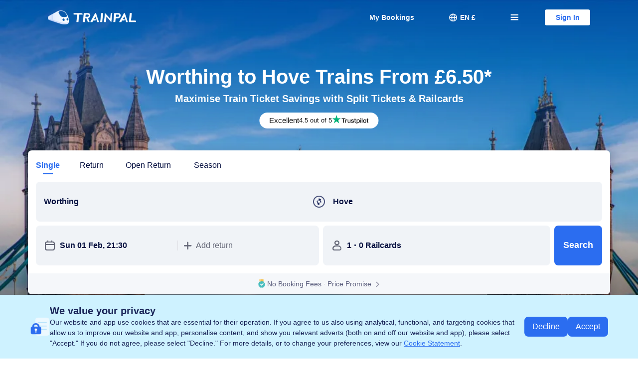

--- FILE ---
content_type: text/css
request_url: https://aw-s.tripcdn.com/ares/NFES/100058854/1769848839970/_next/static/css/ae7b598bc4e12161.css
body_size: 1451
content:
.tp-time-table .container{margin-top:16px}.tp-time-table .line{width:26px;height:6px;background:url(https://ak-d.tripcdn.com/images/1os2112000d95czqe9C0E.png) no-repeat;background-size:cover;margin:auto}.tp-time-table .card{background:#fff;padding:24px 16px;border-bottom:.5px solid #dedee3}.tp-time-table .card:last-child{border-bottom:0}.tp-time-table .card .top{display:flex;justify-content:space-between;align-items:start}.tp-time-table .card .top .detail{flex:1}.tp-time-table .card .top .detail .row{display:flex;position:relative;gap:30px}.tp-time-table .card .top .detail .row .item{flex:1}.tp-time-table .card .top .detail .row .line{margin:0;position:absolute;top:16px;left:calc(62px + (50% - 70px)/2);width:26px}.tp-time-table .card .top .detail .row .state,.tp-time-table .card .top .detail .row .time{color:#061040}.tp-time-table .card .top .detail .row .time{font-size:20px;font-weight:900;line-height:24px}.tp-time-table .card .top .detail .row .state,.tp-time-table .card .top .detail .row .station{font-size:13px;line-height:17px;margin-top:2px}.tp-time-table .card .top .detail .row .state.on{color:#00a6a6}.tp-time-table .card .top .detail .row .state.exp{color:#f0a818}.tp-time-table .card .top .detail .row .state.cancel{color:#f04352}.tp-time-table .card .top .detail .row .station{max-width:80px;color:#9090a3}.tp-time-table .card .top .btn{width:104px;min-height:40px;display:flex;align-items:center;justify-content:center;border:1px solid #2b6df0;border-radius:6px 6px 6px 6px;color:#2b6df0;font-size:14px;font-weight:600;text-align:center}.tp-time-table .card .top .btn.cancel{border:1px solid #bbbbc9;color:#bbbbc9}.tp-time-table .card .bottom{margin-top:16px;display:flex;font-size:13px;line-height:17px;color:#182357;justify-content:space-between}.tp-time-table .card .bottom .duration{font-size:13px}.tp-time-table .line{flex:1;min-width:0;background-size:100% auto;display:flex;align-items:center;width:0;justify-content:center;font-size:14px;padding-bottom:3px;line-height:18px;white-space:nowrap;transform:translateY(-10px)}.tp-time-table .direction,.tp-time-table .line{position:relative;border-bottom:2px solid #d9d9d9;text-align:center}.tp-time-table .direction{padding-bottom:5px;color:#616474;width:70%}.tp-time-table .direction:after{position:absolute;right:1px;bottom:0;content:"";width:0;height:0;border-left:10px solid #d9d9d9;border-top:6px solid transparent}.tp-time-table .table{border-collapse:collapse;margin-top:20px}.tp-time-table .table a{color:inherit;border-bottom:1px solid rgba(24,35,87,.8);text-decoration:none!important}.tp-time-table .table a:hover{color:#2b6df0;border-bottom:1px solid #2b6df0}.tp-time-table .table tr{border-bottom:.5px solid #dedee3}.tp-time-table .table tr:last-child{border-bottom:0}.tp-time-table .table tr:last-child>:first-child{border-bottom-left-radius:8px}.tp-time-table .table tr:last-child>:last-child{border-bottom-right-radius:8px}.tp-time-table .table tr:first-child>:first-child{border-top-left-radius:8px}.tp-time-table .table tr:first-child>:last-child{border-top-right-radius:8px}.tp-time-table .table th{height:40px;background:#f5f7fa;color:#5b5e7d;font-size:16px;line-height:24px;font-weight:400;text-align:left}.tp-time-table .table td{background:#fff;padding:38px 0;font-size:16px;line-height:20px;color:#182367;width:20%}.tp-time-table .table td .time{color:#061040;font-size:24px;font-weight:700;line-height:32px}.tp-time-table .table td .station{color:#9090a3;font-size:14px;line-height:18px}.tp-time-table .table td a.station{color:#9090a3;border-bottom:1px solid hsla(240,9%,60%,.8);text-decoration:none!important}.tp-time-table .table td a.station:hover{color:#2b6df0;border-bottom:1px solid #2b6df0}.tp-time-table .table .col1{padding-left:48px}.tp-time-table .table .col2{padding-left:28px;width:20%}.tp-time-table .table .col3{padding-left:48px}.tp-time-table .table .col3.on{color:#00a6a6}.tp-time-table .table .col3.exp{color:#f0a818}.tp-time-table .table .col3.cancel{color:#f04352}.tp-time-table .table .col4{padding-left:32px}.tp-time-table .table .col5{padding-left:24px}.tp-time-table .table .pl48{padding-left:48px}.tp-time-table .table .pl28{padding-left:28px}.tp-time-table .table .pl32{padding-left:32px}.tp-time-table .table .pl24{padding-left:24px}.tp-time-table .table .btn{width:124px;height:44px;background:#2b6df0;border-radius:9px 9px 9px 9px;color:#fff;font-size:16px;font-weight:600;line-height:44px;text-align:center;cursor:pointer}.tp-time-table .table .btn.cancel{background:#bbbbc9;cursor:auto}@media screen and (min-width:1280px){.tp-time-table .table .col1{padding-left:28px}.tp-time-table .table .col2,.tp-time-table .table .col3,.tp-time-table .table .col4,.tp-time-table .table .col5{padding-left:16px}}@media screen and (min-width:992px)and (max-width:1279px){.tp-time-table .table .col1{padding-left:16px}.tp-time-table .table .col2,.tp-time-table .table .col3,.tp-time-table .table .col4,.tp-time-table .table .col5{padding-left:12px}.tp-time-table .table .btn{width:116px}}.tp-time-table .more{margin-top:20px;text-align:right;font-size:20px}.tp-time-table .more .more-txt{color:#2b6df0;cursor:pointer}.tp-time-table .more .more-txt:hover{border-bottom:1px solid #2b6df0}@media screen and (max-width:768px){.tp-time-table .more{font-size:16px;margin-top:18px;text-align:left}}.tp-time-table .date-list{min-width:100%;padding:0 24px;margin:40px auto auto;column-gap:16px;display:flex}.tp-time-table .date-list .item{display:flex;flex:1;align-items:center;flex-direction:column;position:relative;height:75px;cursor:pointer}.tp-time-table .date-list .item .week{font-size:18px;line-height:24px}.tp-time-table .date-list .item .day{font-size:20px;font-weight:700;line-height:24px;margin-top:6px}.tp-time-table .date-list .cur:after{content:"";width:100%;height:7px;background-color:var(--color-main);border-radius:8px;bottom:0;position:absolute}@media screen and (max-width:768px){.tp-time-table .date-list{margin-top:32px;padding:0;display:flex;overflow-x:auto;align-items:center}.tp-time-table .date-list .item{flex-basis:85px;height:60px;justify-content:center;flex-shrink:0;border-radius:8px}.tp-time-table .date-list .item .week{font-size:14px;line-height:18px}.tp-time-table .date-list .item .day{font-size:16px;line-height:20px}.tp-time-table .date-list .cur{background-color:var(--color-main);color:#fff}.tp-time-table .date-list .cur:after{display:none}}.tp-time-table .empty{margin-top:140px;display:flex;flex-direction:column;padding-bottom:333px;align-items:center}.tp-time-table .empty img{width:160px;height:160px}.tp-time-table .empty-tit{color:#061040;font-size:20px;font-weight:700;line-height:24px;margin-top:16px}.tp-time-table .empty-sub{color:#5b5e7d;font-size:16px;line-height:20px;margin-top:4px}.tp-time-table .empty .btn{margin-top:20px;width:240px;height:44px;border:1px solid #2b6df0;border-radius:8px;cursor:pointer;color:#2b6df0;font-size:16px;font-weight:700;line-height:44px;text-align:center}@media screen and (max-width:768px){.tp-time-table .empty img{width:120px;height:120px}.tp-time-table .empty-tit{font-size:15px;line-height:19px;margin-top:8px}.tp-time-table .empty-sub{font-size:13px;line-height:17px;margin-top:4px}.tp-time-table .empty .btn{margin-top:12px;width:200px}}
/*# sourceMappingURL=//sourcemap.ubt.ctripcorp.com/package/100058854_1769848839970/css/ae7b598bc4e12161.css.map*/

--- FILE ---
content_type: text/css
request_url: https://aw-s.tripcdn.com/ares/NFES/100058854/1769848839970/_next/static/css/22744e6c01a97683.css
body_size: 309
content:
.tp-atob-refunds .tabs{display:flex;align-items:center;justify-content:center;width:100%;overflow-x:auto;gap:16px;margin-bottom:var(--box-margin)}@media screen and (max-width:768px){.tp-atob-refunds .tabs{justify-content:flex-start}}.tp-atob-refunds .tabs .item{cursor:pointer;font-size:16px;flex-shrink:0;padding:8px 24px;border-radius:8px;background-color:#f5f5f5}@media screen and (max-width:768px){.tp-atob-refunds .tabs .item{padding:8px 16px}}.tp-atob-refunds .tabs .cur{background-color:var(--color-main);color:#fff}.tp-atob-refunds .left-title{margin-bottom:16px}.tp-atob-refunds .left-title .title{text-align:left}.tp-atob-refunds .content-container{display:none}.tp-atob-refunds .content-container .tp-table-view{margin-top:24px}.tp-atob-refunds .content-container-cur{display:block}.tp-atob-refunds .content li{list-style:none;padding-left:14px;position:relative;margin-bottom:24px}.tp-atob-refunds .content li:before{content:"";position:absolute;width:4px;height:4px;background-color:#000;border-radius:50%;top:9px;left:0}.tp-atob-refunds .content li b{display:block;font-size:20px;line-height:24px;margin-bottom:16px!important}
/*# sourceMappingURL=//sourcemap.ubt.ctripcorp.com/package/100058854_1769848839970/css/22744e6c01a97683.css.map*/

--- FILE ---
content_type: text/css
request_url: https://aw-s.tripcdn.com/ares/NFES/100058854/1769848839970/_next/static/css/911b967f29a846eb.css
body_size: 461
content:
.ticket-types .item{height:100%;padding:var(--box-padding);width:100%;display:flex;flex-direction:column;align-items:flex-start;border:1px solid var(--box-border);border-radius:12px;overflow:hidden;background:#fff;transition:all .3s ease}.ticket-types .item .item-logo{height:100px;max-width:160px;object-fit:cover;margin-bottom:20px}.ticket-types .item .item-title-wrapper{width:100%;display:flex}.ticket-types .item .item-title-wrapper h3{flex:1}.ticket-types .item .item-title-wrapper .arrow{color:#5b5e7d;font-size:18px;margin-left:10px;flex-shrink:0;font-weight:400;margin-bottom:16px;display:flex;align-items:center;justify-content:center}.ticket-types .item .item-title{cursor:pointer;display:flex;margin-bottom:16px}.ticket-types .item .item-title a:hover{cursor:pointer;text-decoration:underline}.ticket-types .item .item-desc{color:#5b5e7d;font-size:16px;font-weight:400;letter-spacing:0;line-height:22px}.ticket-types .item .item-desc-list .item-desc{display:flex;margin-bottom:16px;color:#061040;font-size:16px;font-weight:600;letter-spacing:0;line-height:24px}.ticket-types .item .item-desc-list .item-desc i{color:#00a6a6}.ticket-types .item .item-desc-list .item-desc .text{margin-left:8px}.ticket-types .item .item-desc-list .item-desc .text span{color:#00a6a6}.ticket-types .align-center{align-items:center;text-align:center}.ticket-types .align-center .item-title-wrapper h3{justify-content:center}.ticket-types .align-right{align-items:flex-end;text-align:right}.ticket-types .tip{margin-top:40px;color:#8592a6;font-size:14px;font-weight:400;letter-spacing:0;line-height:24px}.ticket-types .item.bg-card{border:none}.ticket-types .item:hover{background-color:#f5f7fa}.ticket-types .item.bg-card:hover{background-color:#f0f3f7!important}@media screen and (max-width:768px){.ticket-types .item{width:207px;display:flex;flex-direction:column;align-items:center}.ticket-types .item .item-logo{margin-bottom:16px}.ticket-types .item .item-title .arrow{font-size:14px}.ticket-types.mobile-not-swiper .item{width:100%}}
/*# sourceMappingURL=//sourcemap.ubt.ctripcorp.com/package/100058854_1769848839970/css/911b967f29a846eb.css.map*/

--- FILE ---
content_type: text/css
request_url: https://aw-s.tripcdn.com/ares/NFES/100058854/1769848839970/_next/static/css/b5c2773f3810fcad.css
body_size: -1055
content:
@font-face{font-family:tt_season_ticket_search_box;src:url(https://file.tripcdn.com/files/6/trn_trip/1ny5u12000hmv4awzBC8A.eot);src:url(https://file.tripcdn.com/files/6/trn_trip/1ny5u12000hmv4awzBC8A.eot) format("embedded-opentype"),url("[data-uri]") format("truetype");font-display:swap}.m-poplayer{font-size:medium}.train-season-ticket-search-box .trn-ift{font-family:tt_season_ticket_search_box!important;font-style:normal}.train-season-ticket-search-box .flex{display:flex}.train-season-ticket-search-box .justify-between{justify-content:space-between}.train-season-ticket-search-box .items-center{align-items:center}.train-season-ticket-search-box .gap-4{display:flex;gap:4px}.train-season-ticket-search-box .flex-box{display:flex;align-items:center}.train-season-ticket-search-box .flex-between{display:flex;justify-content:space-between}.train-season-ticket-search-box *{box-sizing:border-box}.train-season-ticket-search-box .full-screen-modal{position:fixed;top:0;right:0;bottom:0;left:0;background:#fff;z-index:900}@keyframes iconOpacity{0%{opacity:1}50%{opacity:.5}to{opacity:1}}.train-season-ticket-search-box-mask{z-index:1000;position:fixed;top:0;right:0;bottom:0;left:0;background:rgba(0,0,0,.6);display:flex;justify-content:center;align-items:center}.train-season-ticket-search-box-mask .trn-ift{font-family:tt_season_ticket_search_box!important;font-style:normal}.train-season-ticket-search-box-mask .container{margin:0 auto;width:474px;padding:24px;background:var(--smtcColorBgSurface)}.train-season-ticket-search-box-mask .header{display:flex;justify-content:center;align-items:flex-start}.train-season-ticket-search-box-mask .header .icon{font-size:24px;margin-right:8px}.train-season-ticket-search-box-mask .header .title{font-size:20px;line-height:30px;font-weight:500;color:var(--smtcColorTextPrimary)}.train-season-ticket-search-box-mask .content{margin-top:16px;padding-left:32px;color:var(--smtcColorTextSecondary)}.train-season-ticket-search-box-mask .buttons{display:flex;justify-content:flex-end;align-items:flex-start}.train-season-ticket-search-box-mask .confirmBtn{font-size:16px;line-height:24px;margin-top:24px;border-radius:4px!important;background:#3264ff;color:var(--smtcColorTextContentWhite);padding:8px 36px;width:fit-content;cursor:pointer}.train-season-ticket-search-box-background{z-index:1000;position:fixed;top:0;right:0;bottom:0;left:0}.train-season-ticket-search-box-background .trn-ift{font-family:tt_season_ticket_search_box!important;font-style:normal}.train-season-ticket-search-box-background .toast{margin:160px auto 0;min-width:132px;max-width:85%;width:fit-content;box-shadow:0 12px 24px 0 rgba(15,41,77,.16);border-radius:4px!important;background:var(--smtcColorBgSurface);padding:16px;display:flex;align-items:center}.train-season-ticket-search-box-background .icon{font-size:24px;margin-right:8px}.train-season-ticket-search-box-background .title{font-size:14px;line-height:18px;color:var(--smtcColorTextPrimary)}.train-season-ticket-search-box-background.trainpal .trn-ift{display:none}.train-season-ticket-search-box-background.trainpal .toast{background:rgba(0,0,0,.8);padding:12px 16px;margin-top:45%}.train-season-ticket-search-box-background.trainpal .title{text-align:center;color:var(--smtcColorTextContentWhite)}.train-season-ticket-search-box-slide-up-appear,.train-season-ticket-search-box-slide-up-enter{transform:translateY(100%)}.train-season-ticket-search-box-slide-up-appear-done,.train-season-ticket-search-box-slide-up-apper-active,.train-season-ticket-search-box-slide-up-enter-active,.train-season-ticket-search-box-slide-up-enter-done{transform:translateY(0);transition:transform .4s}.train-season-ticket-search-box-slide-up-exit{transform:translateY(0)}.train-season-ticket-search-box-slide-up-exit-active{transform:translateY(100%);transition:transform .4s}.train-season-ticket-search-box-fade-in-appear,.train-season-ticket-search-box-fade-in-enter{opacity:0}.train-season-ticket-search-box-fade-in-appear-active,.train-season-ticket-search-box-fade-in-enter-active{opacity:1;transition:opacity .4s}.train-season-ticket-search-box-fade-in-exit{opacity:1}.train-season-ticket-search-box-fade-in-exit-active{opacity:0;transition:opacity .4s}.train-season-ticket-search-box-slide-right-appear,.train-season-ticket-search-box-slide-right-enter{opacity:1;transform:translateX(100%)}.train-season-ticket-search-box-slide-right-appear-active,.train-season-ticket-search-box-slide-right-enter-active{opacity:1;transform:translateX(0);transition:transform .3s}.train-season-ticket-search-box-slide-right-exit{opacity:1;transform:translateX(0)}.train-season-ticket-search-box-slide-right-exit-active{opacity:1;transform:translateX(100%);transition:transform .3s}.train-season-ticket-search-box.trainpal{color:var(--smtcColorTextPrimary)}.trainpal .train-season-ticket-search-box-container{background:var(--smtcColorBgSurface);padding-bottom:16px;position:relative}.trainpal .train-season-ticket-search-box-container :focus-visible:not(input){outline:none!important;-webkit-box-shadow:0 0 0 2px #fff,0 0 0 4px #a9c4f9!important;box-shadow:0 0 0 2px #fff,0 0 0 4px #a9c4f9!important;border-radius:4px}.trainpal .train-season-ticket-search-box-container .tabs{font-size:16px;line-height:24px;gap:40px;padding-bottom:6px;margin-bottom:15px;cursor:pointer}.trainpal .train-season-ticket-search-box-container .tabs .active{color:#2b6df0;font-weight:600;position:relative}.trainpal .train-season-ticket-search-box-container .tabs .active:after{display:block;position:absolute;content:"";width:20px;height:3px;background:#2b6df0;bottom:-4px;left:50%;transform:translateX(-50%);border-radius:2px!important}.trainpal .train-season-ticket-search-box-container .stations{grid-area:stations}.trainpal .train-season-ticket-search-box-container .date{grid-area:date}.trainpal .train-season-ticket-search-box-container .psg-picker{grid-area:passenger}.trainpal .train-season-ticket-search-box-container .button{grid-area:button;display:flex;justify-content:center;align-items:center;height:100%;padding:0 16px;background:#2b6df0;cursor:pointer;font-size:18px;line-height:24px;font-weight:700;color:var(--smtcColorTextContentWhite);border-radius:8px!important}.trainpal .train-season-ticket-search-box-container .button:active,.trainpal .train-season-ticket-search-box-container .button:hover{background:#558af3}.trainpal .train-season-ticket-search-box-container .grid-box{width:100%;display:grid;grid-template-columns:1fr 1fr max-content;grid-template-rows:auto;grid-template-areas:"stations stations stations" "date passenger button";gap:8px}.trainpal .train-season-ticket-search-box-container .stations{position:relative;display:grid;grid-template-columns:1fr max-content 1fr;gap:8px;border-radius:8px!important;background:var(--smtcColorBgSurfaceSecondary);align-items:center}@media screen and (min-width:992px){.trainpal .train-season-ticket-search-box-container .grid-box{gap:6px;grid-template-columns:2fr 1fr 1fr max-content;grid-template-areas:"stations date passenger button"}}.trainpal .train-season-ticket-search-box-container .input{position:relative;padding:0 16px;border-radius:8px!important;background:var(--smtcColorBgSurfaceSecondary);cursor:pointer;display:flex;align-items:center;gap:8px}.trainpal .train-season-ticket-search-box-container .input .trn-ift{font-size:24px;line-height:24px;color:var(--smtcColorTextSecondary)}.trainpal .train-season-ticket-search-box-container .input .secondary-text{font-size:16px;line-height:24px;color:var(--smtcColorTextSecondary)}.trainpal .train-season-ticket-search-box-container .input .transparent-box{position:absolute;left:0;border-radius:8px!important;background:transparent;width:100%;height:100%;overflow:hidden}.trainpal .train-season-ticket-search-box-container .input .transparent-box.focus:after{position:absolute;content:"";left:0;right:0;height:4px;background:#2b6df0;bottom:0;border-radius:2px!important}.trainpal .train-season-ticket-search-box-container .input .msg{cursor:default;padding:7px 8px;position:absolute;color:var(--smtcColorTextContentWhite);background:var(--smtcColorTextPrimary);font-size:11px;line-height:16px;font-weight:500;border-radius:4px!important;bottom:17px;transform:translateY(100%);left:8px;z-index:1}.trainpal .train-season-ticket-search-box-container .input .msg:after{content:"";position:absolute;top:0;transform:translateX(-50%) translateY(-100%);left:50%;border:8px solid transparent;border-bottom:8px solid var(--smtcColorTextPrimary)}.trainpal .train-season-ticket-search-box-container .stations div:last-child .msg{left:auto;right:8px}.trainpal .train-season-ticket-search-box-container .stations div.input:first-child .transparent-box{border-bottom-right-radius:0}.trainpal .train-season-ticket-search-box-container .stations div.input:nth-child(3) .transparent-box{border-bottom-left-radius:0}.trainpal .train-season-ticket-search-box-container .value{font-size:16px;line-height:26px;font-weight:600;color:var(--smtcColorTextPrimary);width:100%;text-overflow:ellipsis}.trainpal .train-season-ticket-search-box-container .date .value{width:fit-content}.trainpal .train-season-ticket-search-box-container input{padding:27px 0;background:transparent;border:none;outline:none}.trainpal .train-season-ticket-search-box-container input::placeholder{color:var(--smtcColorTextSecondary)}.trainpal .train-season-ticket-search-box-container .common-expand,.trainpal .train-season-ticket-search-box-container .date-expand,.trainpal .train-season-ticket-search-box-container .hot-stations-expand,.trainpal .train-season-ticket-search-box-container .psg-picker-expand,.trainpal .train-season-ticket-search-box-container .search-list-expand{cursor:auto;position:absolute;border-radius:8px!important;left:0;bottom:-4px;transform:translateY(100%);background:var(--smtcColorBgSurface);box-shadow:0 2px 8px 0 rgba(0,0,0,.15);z-index:900}.trainpal .train-season-ticket-search-box-container .station-switch{cursor:pointer;display:flex;justify-content:center;align-items:center;border-radius:50%!important;border:2px solid var(--smtcColorTextPrimary);width:24px;height:24px}.trainpal .train-season-ticket-search-box-container .station-switch .trn-ift{font-size:18px;line-height:18px}.trainpal .train-season-ticket-search-box-container .station-switch.active .trn-ift{animation:rotate 1s ease}.trainpal .train-season-ticket-search-box-container .hot-stations-expand{width:440px;background:var(--smtcColorBgSurface);padding:20px 0 10px}.trainpal .train-season-ticket-search-box-container .hot-stations-expand .header{padding:0 20px 10px;display:flex;justify-content:space-between;font-size:16px;line-height:22px;font-weight:600}.trainpal .train-season-ticket-search-box-container .hot-stations-expand .header .clear{cursor:pointer;color:#2b6df0}.trainpal .train-season-ticket-search-box-container .hot-stations-expand .divider{margin:10px 20px 20px;height:1px;background:#dedee3}.trainpal .train-season-ticket-search-box-container .hot-stations-expand .content .item{padding:10px 20px;display:flex;align-items:center;font-size:16px;line-height:22px;gap:12px;cursor:pointer}.trainpal .train-season-ticket-search-box-container .hot-stations-expand .content .item:hover{background:hsla(240,8%,88%,.54)}.trainpal .train-season-ticket-search-box-container .hot-stations-expand .content .item .secondary-text{color:var(--smtcColorTextSecondary)}.trainpal .train-season-ticket-search-box-container .search-list-expand{width:300px;padding:12px 0 8px;max-height:400px;overflow-y:auto}.trainpal .train-season-ticket-search-box-container .search-list-expand .search-list-row{padding:8px 20px;display:flex;justify-content:space-between;align-items:center;cursor:pointer}.trainpal .train-season-ticket-search-box-container .search-list-expand .search-list-row .trn-ift{color:var(--smtcColorTextPrimary);font-size:18px;line-height:18px}.trainpal .train-season-ticket-search-box-container .search-list-expand .search-list-row:hover{background:hsla(240,8%,88%,.54)}.trainpal .train-season-ticket-search-box-container .search-list-expand .search-list-row .highlight{color:#2b6df0}.trainpal .train-season-ticket-search-box-container .search-list-expand .primary-text,.trainpal .train-season-ticket-search-box-container .search-list-expand .secondary-text{font-size:14px;line-height:22px}.trainpal .train-season-ticket-search-box-container .search-list-expand .secondary-text{color:var(--smtcColorTextSecondary)}.trainpal .train-season-ticket-search-box-container .date-expand .c-calendar{width:auto;border-radius:8px}.trainpal .train-season-ticket-search-box-container .date-expand .is-disable{color:#ccc!important;cursor:not-allowed}.trainpal .train-season-ticket-search-box-container .date-expand .c-calendar .c-calendar-icon-prev{left:10px}.trainpal .train-season-ticket-search-box-container .date-expand .c-calendar .c-calendar-icon-next{right:10px}.trainpal .train-season-ticket-search-box-container .date-expand .c-calendar-icon-prev:before{font-family:tt_season_ticket_search_box;content:"󰄶"}.trainpal .train-season-ticket-search-box-container .date-expand .c-calendar-icon-next:before{font-family:tt_season_ticket_search_box;content:"󰄽"}.trainpal .train-season-ticket-search-box-container .date-expand .c-calendar-icon-next,.trainpal .train-season-ticket-search-box-container .date-expand .c-calendar-icon-prev,.trainpal .train-season-ticket-search-box-container .date-expand .c-calendar-month__title,.trainpal .train-season-ticket-search-box-container .date-expand .c-calendar-month__week-head{color:var(--smtcColorTextPrimary)}.trainpal .train-season-ticket-search-box-container .date-expand .c-calendar-month__title{font-weight:600}.trainpal .train-season-ticket-search-box-container .date-expand .c-calendar-month__week-head{font-size:14px;line-height:18px}.trainpal .train-season-ticket-search-box-container .date-expand .c-calendar-month__week-head li,.trainpal .train-season-ticket-search-box-container .date-expand .is-allow-hover{color:var(--smtcColorTextPrimary)!important}.trainpal .train-season-ticket-search-box-container .date-expand .is-allow-hover:hover{background:none}.trainpal .train-season-ticket-search-box-container .date-expand .is-allow-hover:hover .tipWrapper{border-radius:50%;background:rgba(83,138,251,.1)}.trainpal .train-season-ticket-search-box-container .date-expand .is-allow-hover.is-selected{color:var(--smtcColorTextContentWhite)!important}.trainpal .train-season-ticket-search-box-container .date-expand .c-calendar-month__week li.is-selected .tipWrapper{border-radius:50%!important;background:#2b6df0}.trainpal .train-season-ticket-search-box-container .date-expand .c-calendar-month__week li{width:38px;height:38px;padding:4px;color:var(--smtcColorTextPrimary)}.trainpal .train-season-ticket-search-box-container .date-expand .c-calendar__footer{display:none}.trainpal .train-season-ticket-search-box-container .psg-picker-expand{width:372px;padding:24px 20px}.trainpal .train-season-ticket-search-box-container .psg-picker-expand .header{font-size:18px;line-height:22px;font-weight:600}.trainpal .train-season-ticket-search-box-container .psg-picker-expand .tip{margin-top:4px;color:var(--smtcColorTextSecondary);font-size:16px;line-height:20px}.trainpal .train-season-ticket-search-box-container .psg-picker-expand .primary-text{font-size:18px;line-height:22px;font-weight:600}.trainpal .train-season-ticket-search-box-container .psg-picker-expand .secondary-text{font-size:18px;line-height:22px;color:var(--smtcColorTextSecondary);margin-left:12px}.trainpal .train-season-ticket-search-box-container .psg-picker-expand .radio{font-size:24px;line-height:24px;color:var(--smtcColorTextSecondary);cursor:pointer;margin-left:16px;border-radius:50%!important}.trainpal .train-season-ticket-search-box-container .psg-picker-expand .radio.cursor-default{cursor:default}.trainpal .train-season-ticket-search-box-container .psg-picker-expand .radio.checked{color:#2b6df0}.trainpal .train-season-ticket-search-box-container .psg-picker-expand .divider{margin:25px 0 26px;background:#dedee3;height:1px}.trainpal .train-season-ticket-search-box-container .type-selector{margin-top:16px;display:flex;align-items:center}.trainpal .train-season-ticket-search-box-container .type-selector .text{font-size:16px;line-height:24px;padding-right:8px}.trainpal .train-season-ticket-search-box-container .type-selector .radio{cursor:pointer;font-size:20px;line-height:20px;color:var(--smtcColorTextSecondary);border-radius:50%!important}.trainpal .train-season-ticket-search-box-container .type-selector .radio.cursor-default{cursor:default}.trainpal .train-season-ticket-search-box-container .type-selector .radio.checked{color:#2b6df0}.trainpal .h5-train-season-ticket-search-box-container{background:var(--smtcColorBgSurface);padding:16px}.trainpal .h5-train-season-ticket-search-box-container .common-box,.trainpal .h5-train-season-ticket-search-box-container .date,.trainpal .h5-train-season-ticket-search-box-container .psg-picker,.trainpal .h5-train-season-ticket-search-box-container .stations{background:#f0f3f7;border-radius:8px!important;display:flex;align-items:center}.trainpal .h5-train-season-ticket-search-box-container .stations{padding:0 16px 0 12px}.trainpal .h5-train-season-ticket-search-box-container .stations .icons{display:flex;flex-direction:column;gap:6px}.trainpal .h5-train-season-ticket-search-box-container .stations .icons .trn-ift{color:var(--smtcColorTextSecondary);font-size:22px;line-height:22px}.trainpal .h5-train-season-ticket-search-box-container .stations .middle{display:flex;flex-direction:column;flex:1 0 auto;margin:0 12px 0 8px}.trainpal .h5-train-season-ticket-search-box-container .stations .middle .divider{margin-top:-1px;height:.5px;background:#dedee3}.trainpal .h5-train-season-ticket-search-box-container .stations .input{padding:18px 0;font-size:16px;line-height:20px}.trainpal .h5-train-season-ticket-search-box-container .stations .value{font-weight:600}.trainpal .h5-train-season-ticket-search-box-container .stations .placeholder{font-weight:500;color:var(--smtcColorTextSecondary)}.trainpal .h5-train-season-ticket-search-box-container .station-switch{width:36px;height:36px;background:var(--smtcColorBgSurface);border-radius:50%!important;display:flex;justify-content:center;align-items:center}.trainpal .h5-train-season-ticket-search-box-container .station-switch .trn-ift{font-size:18px;line-height:18px;color:var(--smtcColorTextSecondary)}.trainpal .h5-train-season-ticket-search-box-container .station-switch.active .trn-ift{animation:rotate 1s ease}.trainpal .h5-train-season-ticket-search-box-container .date{padding:17px 12px;margin-top:12px}.trainpal .h5-train-season-ticket-search-box-container .date .calendar{font-size:22px;line-height:22px;color:var(--smtcColorTextSecondary);margin-right:8px}.trainpal .h5-train-season-ticket-search-box-container .date .primary-text{font-size:15px;line-height:17px;font-weight:600}.trainpal .h5-train-season-ticket-search-box-container .date .secondary-text{font-size:15px;line-height:17px;color:var(--smtcColorTextSecondary);margin-left:6px}.trainpal .h5-train-season-ticket-search-box-container .psg-picker{padding:17px 12px;margin:12px 0 20px}.trainpal .h5-train-season-ticket-search-box-container .psg-picker .person{font-size:22px;line-height:22px;color:var(--smtcColorTextSecondary);margin-right:8px}.trainpal .h5-train-season-ticket-search-box-container .psg-picker .primary-text{font-size:15px;line-height:17px;font-weight:600}.trainpal .h5-train-season-ticket-search-box-container .season-checkbox{margin-top:-20px;padding:17px 0 12px;gap:5px;font-size:14px;line-height:18px}.trainpal .h5-train-season-ticket-search-box-container .season-checkbox .checked{font-size:20px;line-height:20px;color:#2b6df0}.trainpal .h5-train-season-ticket-search-box-container .search-button-container{position:relative}.trainpal .h5-train-season-ticket-search-box-container .search-button{border-radius:8px!important;background:#2b6df0;color:var(--smtcColorTextContentWhite);display:flex;justify-content:center;align-items:center;padding:13px 24px;font-size:18px;line-height:22px;font-weight:700}.trainpal.h5-station-picker .modal-header{display:flex;justify-content:space-between;align-items:center;padding:10px 15px;gap:4px;font-size:17px;line-height:22px;font-weight:600}.trainpal.h5-station-picker .modal-header .trn-ift{font-size:24px;line-height:24px}.trainpal.h5-station-picker .station-modal{display:flex;flex-direction:column}.trainpal.h5-station-picker .station-modal .header{font-size:14px;line-height:18px;color:var(--smtcColorTextSecondary);padding:0 16px}.trainpal.h5-station-picker .station-modal .header:not(:first-child){margin-top:14px}.trainpal.h5-station-picker .station-modal .item{display:flex;justify-content:space-between;align-items:center;padding:16px 0;position:relative}.trainpal.h5-station-picker .station-modal .item .primary-text{font-size:16px;line-height:20px}.trainpal.h5-station-picker .station-modal .item .secondary-text{font-size:16px;line-height:20px;color:var(--smtcColorTextSecondary)}.trainpal.h5-station-picker .station-modal .item .flex-box{gap:12px}.trainpal.h5-station-picker .station-modal .item .flex-box .trn-ift{font-size:20px;line-height:20px}.trainpal.h5-station-picker .station-modal .item:not(:last-child):after{position:absolute;left:0;right:0;display:block;content:"";height:1px;background:#dedee3;bottom:0}.trainpal.h5-station-picker .search-list{flex:0 1 auto;overflow-y:auto;padding:0 16px}.trainpal.h5-station-picker .search-list .highlight{font-weight:600;color:#2b6df0}.trainpal.h5-station-picker .hot-stations{flex:0 1 auto;overflow-y:auto}.trainpal.h5-station-picker .hot-stations .content{padding:0 16px}.trainpal.h5-station-picker .search-box{margin:10px 8px 12px;border-radius:8px!important;background:#f0f3f7;display:flex;justify-content:space-between;align-items:center;position:relative}.trainpal.h5-station-picker .search-box .trn-ift{position:absolute;top:50%;transform:translateY(-50%)}.trainpal.h5-station-picker .search-box .trn-ift.search{font-size:20px;line-height:20px;left:8px}.trainpal.h5-station-picker .search-box .trn-ift.clear{font-size:16px;line-height:16px;right:8px;color:var(--smtcColorTextSecondary)}.trainpal.h5-station-picker .search-box input{border:none;outline:none;width:100%;padding:9px 42px;color:var(--smtcColorTextPrimary);background:transparent;font-size:16px;line-height:20px}.trainpal.h5-station-picker .search-box input::placeholder{color:var(--smtcColorTextSecondary)}.trainpal.h5-psg-picker .modal-header{display:flex;justify-content:space-between;align-items:center;padding:10px 15px;gap:4px;font-size:17px;line-height:22px;font-weight:600}.trainpal.h5-psg-picker .modal-header .trn-ift{font-size:24px;line-height:24px}.trainpal.h5-psg-picker .psg-picker-modal{display:flex;flex-direction:column}.trainpal.h5-psg-picker .psg-picker-modal .content{flex:0 1 auto;overflow-y:auto;padding:0 20px 88px}.trainpal.h5-psg-picker .psg-picker-modal .header{font-size:16px;line-height:20px;font-weight:700}.trainpal.h5-psg-picker .psg-picker-modal .primary-text{font-size:15px;line-height:18px;font-weight:600}.trainpal.h5-psg-picker .psg-picker-modal .secondary-text{font-size:12px;line-height:14px;color:var(--smtcColorTextSecondary);margin-left:8px}.trainpal.h5-psg-picker .psg-picker-modal .tip{margin-top:20px;font-size:13px;line-height:19px;color:var(--smtcColorTextSecondary)}.trainpal.h5-psg-picker .psg-picker-modal .radio{margin-left:16px;font-size:24px;line-height:24px;color:var(--smtcColorTextSecondary);border-radius:50%!important}.trainpal.h5-psg-picker .psg-picker-modal .radio.checked{color:#2b6df0}.trainpal.h5-psg-picker .psg-picker-modal .footer{position:fixed;right:0;bottom:0;left:0;padding:12px 16px;box-shadow:0 0 15px 0 rgba(0,0,0,.1);background:var(--smtcColorBgSurface)}.trainpal.h5-psg-picker .psg-picker-modal .footer .button{display:flex;justify-content:center;align-items:center;border-radius:50px!important;padding:12px 24px;background:#2b6df0;color:var(--smtcColorTextContentWhite);font-size:16px;line-height:20px;font-weight:600}.trainpal .train-season-ticket-search-box-container .searchtag-wrapper{position:absolute;top:0;right:0;z-index:1;pointer-events:none}.trainpal .train-season-ticket-search-box-container .searchtagContainer{pointer-events:none;max-width:100%;display:flex}.trainpal .train-season-ticket-search-box-container .searchtagBgImage{display:none}.trainpal .train-season-ticket-search-box-container .searchtagContent{position:relative;padding:4px 8px}.trainpal .train-season-ticket-search-box-container .searchtagBgColor{position:absolute;top:0;left:0;height:100%;width:100%;border-radius:0 0 8px 8px}.trainpal .train-season-ticket-search-box-container .searchtag{position:relative;color:#f06537;font-size:12px;line-height:20px;font-weight:700}.trainpal .h5-train-season-ticket-search-box-container .searchtag-wrapper{position:absolute;bottom:calc(100% - 15px);right:6px;pointer-events:none}.trainpal .h5-train-season-ticket-search-box-container .searchtagContainer{pointer-events:none;max-width:100%;height:22px;display:flex}.trainpal .h5-train-season-ticket-search-box-container .searchtagBgImage{width:auto;height:100%;margin-right:-40px}.trainpal .h5-train-season-ticket-search-box-container .searchtagContent{position:relative;padding:3px 10px 4px 5px;white-space:nowrap}.trainpal .h5-train-season-ticket-search-box-container .searchtagBgColor{position:absolute;top:0;left:0;height:100%;width:100%;overflow:hidden;border-radius:0 5px 3px 0;transform:skewX(15deg)}.trainpal .h5-train-season-ticket-search-box-container .searchtag{position:relative;color:#e00613;font-size:12px;line-height:15px;font-weight:600}.icon-common-reservation:before{content:"\e908"}.icon-common-down-arrow:before{content:"\E919"}.icon-common-flight_depart:before{content:"\E900"}.m-poplayer .ianimated{-webkit-animation-duration:.4s;animation-duration:.4s;-webkit-animation-fill-mode:both;animation-fill-mode:both}@-webkit-keyframes mslideInUp{0%{opacity:0;-webkit-transform:translateY(2000px);transform:translateY(2000px)}to{opacity:1;-webkit-transform:translateY(0);transform:translateY(0)}}@keyframes mslideInUp{0%{opacity:0;-webkit-transform:translateY(2000px);transform:translateY(2000px)}to{opacity:1;-webkit-transform:translateY(0);transform:translateY(0)}}.m-poplayer .mslideInUp{-webkit-animation-name:mslideInUp;animation-name:mslideInUp}@-webkit-keyframes mslideOutDown{0%{-webkit-transform:translateY(0);transform:translateY(0)}to{opacity:0;-webkit-transform:translateY(2000px);transform:translateY(2000px)}}@keyframes mslideOutDown{0%{-webkit-transform:translateY(0);transform:translateY(0)}to{opacity:0;-webkit-transform:translateY(2000px);transform:translateY(2000px)}}.m-poplayer .mslideOutDown{-webkit-animation-name:mslideOutDown;animation-name:mslideOutDown}.m-calendar__with-tabs{-webkit-box-sizing:border-box;box-sizing:border-box;height:100vh;overflow:hidden;position:relative}.m-calendar__with-tabs .truncate-2lines{display:-webkit-box;overflow:hidden;text-overflow:ellipsis;-webkit-line-clamp:2;line-clamp:2;-webkit-box-orient:vertical}.m-calendar__with-tabs .m-tab{height:100%;width:100%}.m-calendar__with-tabs .m-tab .tablist{height:56px;padding:8px 44px;-webkit-box-orient:horizontal;-webkit-box-direction:normal;-ms-flex-direction:row;flex-direction:row;-webkit-box-pack:justify;-ms-flex-pack:justify;gap:8px;justify-content:space-between;-webkit-user-select:none;-moz-user-select:none;-ms-user-select:none;user-select:none}.m-calendar__with-tabs .m-tab .tablist,.m-calendar__with-tabs .m-tab .tablist .c-tab-item{display:-webkit-box;display:-ms-flexbox;display:flex;-webkit-box-align:center;-ms-flex-align:center;align-items:center;-webkit-box-sizing:border-box;box-sizing:border-box}.m-calendar__with-tabs .m-tab .tablist .c-tab-item{cursor:pointer;text-align:center;-webkit-box-pack:center;-ms-flex-pack:center;color:#0f294d;font-size:15px;font-weight:400;height:100%;justify-content:center;letter-spacing:0;line-height:20px;-webkit-transition:all .2s ease-in-out;transition:all .2s ease-in-out;-webkit-box-flex:1;-ms-flex:1;flex:1 1;position:relative}.m-calendar__with-tabs .m-tab .tablist .c-tab-item .tab-content{display:inline-block;position:relative}.m-calendar__with-tabs .m-tab .tablist .c-tab-item .tab-content,.m-calendar__with-tabs .m-tab .tablist .c-tab-item .tab-content .new-tag{display:-webkit-box;display:-ms-flexbox;display:flex;-webkit-box-align:center;-ms-flex-align:center;align-items:center;-webkit-box-pack:center;-ms-flex-pack:center;justify-content:center}.m-calendar__with-tabs .m-tab .tablist .c-tab-item .tab-content .new-tag{background:#ee3b28;border-radius:2px 2px 2px 0;color:#fff;content:"";font-size:9px;font-weight:700;height:13px;letter-spacing:0;line-height:11px;padding:1px 3px;position:absolute;right:0;top:4px;-webkit-transform:translate(100%,-100%);transform:translate(100%,-100%);vertical-align:middle}.m-calendar__with-tabs .m-tab .tablist .c-tab-item .tab-content span.name{display:-webkit-box;overflow:hidden;text-overflow:ellipsis;-webkit-line-clamp:2;line-clamp:2;-webkit-box-orient:vertical}.m-calendar__with-tabs .m-tab .tablist .c-tab-item.active{color:#3264ff;font-weight:500}.m-calendar__with-tabs .m-tab .tablist .c-tab-item.active:after{background-color:#3264ff;bottom:-8px;content:"";display:block;height:3px;left:50%;position:absolute;-webkit-transform:translateX(-50%);transform:translateX(-50%);width:40px}.m-calendar__with-tabs .m-tab .content-holder{height:calc(100% - 56px);position:relative}.m-calendar__with-tabs .m-tab .content-holder .tabpanel{display:none}.m-calendar__with-tabs .m-tab .content-holder .tabpanel.active{display:block}.m-calendar__with-tabs .m-basic-datepicker,.m-calendar__with-tabs .m-tab .content-holder .tabpanel.tabpanel-_calendar{height:100%}.m-calendar__with-tabs .m-basic-calendar{position:static}.m-calendar__with-tabs .m-basic-calendar .calendar-nav{padding-top:0}.m-calendar__with-tabs .m-basic-calendar .calendar-nav .calendar-close,.m-calendar__with-tabs .m-basic-calendar .calendar-nav .calendar-tit{display:none}[dir=rtl] .m-calendar__with-tabs .m-tab .tablist .c-tab-item .tab-content .new-tag{border-radius:2px 2px 0 2px;left:0;right:auto;-webkit-transform:translate(-100%,-100%);transform:translate(-100%,-100%)}@font-face{font-display:block;font-family:icomoon-common;font-style:normal;font-weight:400;src:url(/ares/NFES/100058854/1769848839970/_next/static/imgs/trip-component-platform-h5-datepicker/lib/assets/6c48621e529a453449ef314a7f732324.ttf) format("truetype"),url(/ares/NFES/100058854/1769848839970/_next/static/imgs/trip-component-platform-h5-datepicker/lib/assets/c8a8d791cdf3741a196a0ae35ec46b2e.woff) format("woff"),url(/ares/NFES/100058854/1769848839970/_next/static/imgs/trip-component-platform-h5-datepicker/lib/assets/315dd586e56f5355626f379d10c0e78f.svg) format("svg")}[class*=" icon-common-"],[class^=icon-common-]{font-family:icomoon-common!important;speak:never;font-style:normal;font-variant:normal;font-weight:400;line-height:1;text-transform:none;-webkit-font-smoothing:antialiased;-moz-osx-font-smoothing:grayscale}.icon-common-close:before{content:"\e913"}.m-basic-scroll-datepicker .m-basic-scroll-panel-con{bottom:0;display:inline-block;left:0;position:fixed;right:0;top:0}.m-basic-scroll-datepicker .m-basic-scroll-panel-mask{background:rgba(0,0,0,.65);bottom:0;display:inline-block;left:0;position:absolute;right:0;top:0;z-index:10}.m-basic-scroll-datepicker .m-basic-scroll-panel{background:#fff;border-top-left-radius:16px;border-top-right-radius:16px;bottom:0;display:inline-block;left:0;position:absolute;right:0;z-index:100}.m-basic-scroll-datepicker .m-basic-scroll-panel .panel-header{border-bottom:1px solid #dadfe6;border-top-left-radius:16px;border-top-right-radius:16px;display:-webkit-box;display:-ms-flexbox;display:flex;padding:17px 12px;position:relative;text-align:center;-webkit-box-pack:center;-ms-flex-pack:center;justify-content:center}.m-basic-scroll-datepicker .m-basic-scroll-panel .panel-header .panel-close{display:inline-block;left:19px;position:absolute;top:18px}.m-basic-scroll-datepicker .m-basic-scroll-panel .panel-header .panel-close .icon-common-close{color:#0f294d;font-size:24px}.m-basic-scroll-datepicker .m-basic-scroll-panel .panel-header .panel-header-title{color:#0f294d;display:inline-block;font-size:18px;line-height:24px}.m-basic-scroll-datepicker .m-basic-scroll-panel .panel-header .panel-header-done{color:#3264ff;cursor:pointer;display:inline-block;font-size:16px;line-height:24px;position:absolute;right:12px;top:18px}.m-basic-scroll-datepicker .m-basic-scroll-panel .panel-body{display:-webkit-box;display:-ms-flexbox;display:flex;padding:30px 12px;-webkit-box-pack:center;-ms-flex-pack:center;justify-content:center;-webkit-box-align:center;-ms-flex-align:center;align-items:center}.m-basic-scroll-datepicker .m-basic-scroll-panel .panel-body .wheel-wrapper,.m-basic-scroll-datepicker .m-basic-scroll-panel .panel-body .wheel-wrapper-inner{display:-webkit-box;display:-ms-flexbox;display:flex;height:205px;overflow:hidden;-ms-flex-pack:distribute;justify-content:space-around;-webkit-box-align:center;-ms-flex-align:center;align-items:center;position:relative;width:100%}.m-basic-scroll-datepicker .m-basic-scroll-panel .panel-body .wheel-wrapper .scroll-mask-bottom,.m-basic-scroll-datepicker .m-basic-scroll-panel .panel-body .wheel-wrapper .scroll-mask-top,.m-basic-scroll-datepicker .m-basic-scroll-panel .panel-body .wheel-wrapper-inner .scroll-mask-bottom,.m-basic-scroll-datepicker .m-basic-scroll-panel .panel-body .wheel-wrapper-inner .scroll-mask-top{height:82px;pointer-events:none;position:absolute;transform:translateZ(0);-webkit-transform:translateZ(0);width:100%;z-index:10}.m-basic-scroll-datepicker .m-basic-scroll-panel .panel-body .wheel-wrapper .scroll-mask-bottom,.m-basic-scroll-datepicker .m-basic-scroll-panel .panel-body .wheel-wrapper-inner .scroll-mask-bottom{background:-o-linear-gradient(top,hsla(0,0%,100%,.4),hsla(0,0%,100%,.8));border-top:1px solid #0f294d;bottom:0}.m-basic-scroll-datepicker .m-basic-scroll-panel .panel-body .wheel-wrapper .scroll-mask-top,.m-basic-scroll-datepicker .m-basic-scroll-panel .panel-body .wheel-wrapper-inner .scroll-mask-top{background:-o-linear-gradient(bottom,hsla(0,0%,100%,.4),hsla(0,0%,100%,.8));border-bottom:1px solid #0f294d;top:0}.m-basic-scroll-datepicker .m-basic-scroll-panel .panel-body .wheel-wrapper .wheel,.m-basic-scroll-datepicker .m-basic-scroll-panel .panel-body .wheel-wrapper-inner .wheel{display:inline-block;height:205px;overflow:hidden;position:relative}.m-basic-scroll-datepicker .m-basic-scroll-panel .panel-body .wheel-wrapper .wheel .wheel-scroll-con,.m-basic-scroll-datepicker .m-basic-scroll-panel .panel-body .wheel-wrapper-inner .wheel .wheel-scroll-con{display:inline-block;height:205px;overflow:hidden}.m-basic-scroll-datepicker .m-basic-scroll-panel .panel-body .wheel-wrapper .wheel .wheel-scroll-con .wheel-scroll,.m-basic-scroll-datepicker .m-basic-scroll-panel .panel-body .wheel-wrapper-inner .wheel .wheel-scroll-con .wheel-scroll{display:-webkit-inline-box;display:-ms-inline-flexbox;display:inline-flex;-webkit-box-orient:vertical;-webkit-box-direction:normal;-ms-flex-direction:column;flex-direction:column;margin-top:82px}.m-basic-scroll-datepicker .m-basic-scroll-panel .panel-body .wheel-wrapper .wheel .wheel-scroll-con .wheel-scroll .wheel-item,.m-basic-scroll-datepicker .m-basic-scroll-panel .panel-body .wheel-wrapper-inner .wheel .wheel-scroll-con .wheel-scroll .wheel-item{-webkit-box-sizing:border-box;box-sizing:border-box;color:#0f294d;display:inline-block;font-size:15px;height:41px;line-height:21px;min-width:85px;padding:10px 0;text-align:center}.m-basic-scroll-datepicker .m-basic-scroll-panel .panel-body .wheel-wrapper-inner.wheel-wrapper-center,.m-basic-scroll-datepicker .m-basic-scroll-panel .panel-body .wheel-wrapper.wheel-wrapper-center{-webkit-box-pack:center;-ms-flex-pack:center;justify-content:center}.m-basic-scroll-datepicker .m-basic-scroll-panel .panel-body .wheel-wrapper-inner.wheel-wrapper-center .wheel,.m-basic-scroll-datepicker .m-basic-scroll-panel .panel-body .wheel-wrapper.wheel-wrapper-center .wheel{margin:0 12px}.m-basic-scroll-datepicker .scroll-panel-slide-up{-webkit-animation-name:scrollPanelSlideUp;animation-name:scrollPanelSlideUp}.m-basic-scroll-datepicker .scroll-panel-animated{-webkit-animation-duration:.3s;animation-duration:.3s;-webkit-animation-fill-mode:both;animation-fill-mode:both}@-webkit-keyframes scrollPanelSlideUp{0%{opacity:0;-webkit-transform:translateY(2000px);transform:translateY(2000px)}to{opacity:1;-webkit-transform:translateY(0);transform:translateY(0)}}@keyframes scrollPanelSlideUp{0%{opacity:0;-webkit-transform:translateY(2000px);transform:translateY(2000px)}to{opacity:1;-webkit-transform:translateY(0);transform:translateY(0)}}.m-basic-scroll-datepicker[dir=rtl] .m-basic-scroll-panel .panel-header .panel-close,[dir=rtl] .m-basic-scroll-datepicker .m-basic-scroll-panel .panel-header .panel-close{left:auto;right:12px}.m-basic-scroll-datepicker[dir=rtl] .m-basic-scroll-panel .panel-header .panel-header-done,[dir=rtl] .m-basic-scroll-datepicker .m-basic-scroll-panel .panel-header .panel-header-done{left:19px;right:auto}.m-basic-scroll-datepicker[dir=rtl] .m-basic-scroll-panel .panel-body .wheel-wrapper,.m-basic-scroll-datepicker[dir=rtl] .m-basic-scroll-panel .panel-body .wheel-wrapper-inner,[dir=rtl] .m-basic-scroll-datepicker .m-basic-scroll-panel .panel-body .wheel-wrapper,[dir=rtl] .m-basic-scroll-datepicker .m-basic-scroll-panel .panel-body .wheel-wrapper-inner{-webkit-box-orient:horizontal;-webkit-box-direction:reverse;-ms-flex-direction:row-reverse;flex-direction:row-reverse}.m-basic-calendar{display:-webkit-inline-box;display:-ms-inline-flexbox;display:inline-flex;height:100%;overflow:hidden;-webkit-box-orient:vertical;-webkit-box-direction:normal;-ms-flex-direction:column;flex-direction:column;position:relative;width:100%}.m-basic-calendar .calendar-nav{background-color:#fff;border-bottom:1px solid rgba(218,223,230,.6);border-radius:12px 12px 0 0;-webkit-box-shadow:0 0 1px 1px #fff;box-shadow:0 0 1px 1px #fff;padding:8px 12px 0;position:relative;z-index:1000}.m-basic-calendar .calendar-nav .calendar-close{display:inline-block;left:12px;position:absolute;top:20px}.m-basic-calendar .calendar-nav .calendar-close .icon-common-close{color:#0f294d;font-size:24px}.m-basic-calendar .calendar-nav .calendar-tit{-webkit-box-sizing:border-box;box-sizing:border-box;color:#0f294d;display:inline-block;font-size:18px;font-weight:500;height:44px;line-height:50px;text-align:center;width:100%}.m-basic-calendar .calendar-nav .calendar-date-tags{display:-webkit-inline-box;display:-ms-inline-flexbox;display:inline-flex;padding:12px 0 0;width:100%;-webkit-box-pack:justify;-ms-flex-pack:justify;justify-content:space-between;white-space:nowrap}.m-basic-calendar .calendar-nav .calendar-date-tags .calendar-date-tag{display:-webkit-inline-box;display:-ms-inline-flexbox;display:inline-flex;-webkit-box-orient:vertical;-webkit-box-direction:normal;-ms-flex-direction:column;flex-direction:column;-ms-flex-negative:0;flex-shrink:0}.m-basic-calendar .calendar-nav .calendar-date-tags .calendar-date-tag.left{-webkit-box-pack:start;-ms-flex-pack:start;justify-content:flex-start;-webkit-box-align:start;-ms-flex-align:start;align-items:flex-start}.m-basic-calendar .calendar-nav .calendar-date-tags .calendar-date-tag.right{-webkit-box-pack:end;-ms-flex-pack:end;justify-content:flex-end;-webkit-box-align:end;-ms-flex-align:end;align-items:flex-end}.m-basic-calendar .calendar-nav .calendar-date-tags .calendar-date-tag .tag-tip{color:#8592a6;display:inline-block;font-size:12px;line-height:17px}.m-basic-calendar .calendar-nav .calendar-date-tags .calendar-date-tag .tag-date{color:#0f294d;display:inline-block;font-size:20px;line-height:30px;margin:2px 0}.m-basic-calendar .calendar-nav .calendar-date-tags .calendar-date-tag .tag-date.active{color:#3264ff}.m-basic-calendar .calendar-nav .calendar-date-tags .calendar-date-tag .tag-date.unselect{color:#ced2d9}.m-basic-calendar .calendar-nav .calendar-headerSlot{display:-webkit-box;display:-ms-flexbox;display:flex;padding-bottom:12px;padding-top:16px;-webkit-box-pack:end;-ms-flex-pack:end;justify-content:flex-end}.m-basic-calendar .calendar-nav .calendar-headerSlot .switch-wrapper{display:inline-block;max-width:50%}.m-basic-calendar .calendar-nav .calendar-headerSlot .switch-wrapper>label{display:-webkit-box;display:-ms-flexbox;display:flex;-webkit-box-align:center;-ms-flex-align:center;align-items:center;-webkit-box-pack:center;-ms-flex-pack:center;justify-content:center}.m-basic-calendar .calendar-nav .calendar-headerSlot .switch-wrapper>label span{-webkit-margin-end:12px;color:#0f294d;font-size:14px;font-weight:500;letter-spacing:0;margin-inline-end:12px;max-width:100%;overflow:hidden;text-overflow:ellipsis;white-space:nowrap}.m-basic-calendar .calendar-nav .cal-qs{-webkit-tap-highlight-color:transparent;border-bottom:1px solid rgba(218,223,230,.6);display:-webkit-box;display:-ms-flexbox;display:flex;margin:0 -12px;padding:8px 0 0}.m-basic-calendar .calendar-nav .cal-qs .selectors{display:-webkit-box;display:-ms-flexbox;display:flex;-webkit-box-align:center;-ms-flex-align:center;align-items:center;-webkit-box-pack:start;-ms-flex-pack:start;-ms-flex-wrap:nowrap;flex-wrap:nowrap;height:100%;justify-content:flex-start;margin-left:12px;margin-right:12px;overflow-x:auto;padding-bottom:12px;width:100%;-ms-overflow-style:none;scrollbar-width:none}.m-basic-calendar .calendar-nav .cal-qs .selectors::-webkit-scrollbar{display:none}.m-basic-calendar .calendar-nav .cal-qs .selectors .selector{background:#f5f7fa;border:1px solid #f5f7fa;border-radius:4px;-webkit-box-sizing:border-box;box-sizing:border-box;color:#0f294d;cursor:pointer;font-size:14px;line-height:22px;padding:4px 12px;text-align:center;text-wrap:nowrap;white-space:nowrap;word-break:keep-all}.m-basic-calendar .calendar-nav .cal-qs .selectors .selector:not(:last-of-type){margin-right:8px}.m-basic-calendar .calendar-nav .cal-qs .selectors .selector.active{background:rgba(50,100,255,.08);border-color:#3264ff;color:#3264ff}.m-basic-calendar .calendar-nav .week-days{-webkit-box-sizing:border-box;box-sizing:border-box;display:-webkit-inline-box;display:-ms-inline-flexbox;display:inline-flex;width:100%;-webkit-box-pack:justify;-ms-flex-pack:justify;justify-content:space-between}.m-basic-calendar .calendar-nav .week-days .week-day{color:#455873;display:inline-block;font-size:14px;line-height:44px;max-width:44px;text-align:center;width:12.83%;-ms-flex-negative:0;flex-shrink:0}.m-basic-calendar .calendar-nav.shadow{background:#fff;border-bottom:none;-webkit-box-shadow:0 0 8px 0 rgba(53,58,64,.35);box-shadow:0 0 8px 0 rgba(53,58,64,.35);padding-top:0}.m-basic-calendar .calendar-nav.shadow .calendar-tit{height:56px;line-height:56px;text-align:center}.m-basic-calendar .calendar-nav.shadow .calendar-close{top:16px}.m-basic-calendar .calendar-nav.shadow .week-days .week-day{line-height:35px}.m-basic-calendar .calendar-panel{-webkit-overflow-scrolling:touch;background:#fff;height:0;overflow:auto;padding:0 12px;position:relative}.m-basic-calendar .calendar-panel .month-con{border-bottom:1px solid #dadfe6;padding:0 0 8px}.m-basic-calendar .calendar-panel .month-con:last-child{border-bottom:none}.m-basic-calendar .calendar-panel .month-title{display:inline-block;font-weight:500;height:37px;z-index:100}.m-basic-calendar .calendar-panel .month-title,.m-basic-calendar .calendar-panel .sticky-holder{background:#fff;color:#0f294d;font-size:16px;left:0;line-height:37px;right:0;text-align:center;width:100%}.m-basic-calendar .calendar-panel .sticky-holder{display:none;height:0;height:37px;z-index:110}.m-basic-calendar .calendar-panel .week-row{-webkit-box-sizing:border-box;box-sizing:border-box;margin:4px 0;width:100%}.m-basic-calendar .calendar-panel .week-row,.m-basic-calendar .calendar-panel .week-row .date-box-con{display:-webkit-inline-box;display:-ms-inline-flexbox;display:inline-flex;-webkit-box-pack:justify;-ms-flex-pack:justify;justify-content:space-between}.m-basic-calendar .calendar-panel .week-row .date-box-con{position:relative;text-align:center;width:14.28%}.m-basic-calendar .calendar-panel .week-row .date-box-con.interval{background:#e9f2fe}.m-basic-calendar .calendar-panel .week-row .date-box-con .date-box-tag-con{bottom:100%;display:-webkit-inline-box;display:-ms-inline-flexbox;display:inline-flex;left:0;margin:auto;overflow:visible;pointer-events:none;position:absolute;right:0;width:100%;z-index:1;-webkit-box-pack:center;-ms-flex-pack:center;justify-content:center}.m-basic-calendar .calendar-panel .week-row .date-box-con .date-box-tag-con.hidden{visibility:hidden}.m-basic-calendar .calendar-panel .week-row .date-box-con .date-box-tag-con.bottom{bottom:auto;top:100%}.m-basic-calendar .calendar-panel .week-row .date-box-con .date-box-tag-con.bottom.tag-date-arrow{border-bottom:10px solid rgba(15,41,77,.8);border-top:10px solid transparent}.m-basic-calendar .calendar-panel .week-row .date-box-con .date-box-tag-con.bottom .date-box-tag-inner-con{bottom:auto;padding-top:0;top:10px}.m-basic-calendar .calendar-panel .week-row .date-box-con .tag-date-arrow{border:10px solid transparent;border-top-color:rgba(15,41,77,.8);-webkit-box-sizing:border-box;box-sizing:border-box;height:20px;width:20px}.m-basic-calendar .calendar-panel .week-row .date-box-con .date-box-tag-inner-con{bottom:10px;padding-top:37px;position:absolute}.m-basic-calendar .calendar-panel .week-row .date-box-con .date-box-tag-inner-con.is-start{left:-24px}.m-basic-calendar .calendar-panel .week-row .date-box-con .date-box-tag-inner-con.is-end{right:-24px}.m-basic-calendar .calendar-panel .week-row .date-box-con .date-box-tag{background:rgba(15,41,77,.8);border-radius:4px;color:#fff;display:-webkit-inline-box;display:-ms-inline-flexbox;display:inline-flex;font-size:16px;line-height:21px;padding:8px 12px;width:auto;-webkit-box-pack:center;-ms-flex-pack:center;justify-content:center;-webkit-box-align:center;-ms-flex-align:center;align-items:center;-webkit-box-orient:vertical;-webkit-box-direction:normal;-ms-flex-direction:column;flex-direction:column;max-width:200px}.m-basic-calendar .calendar-panel .week-row .date-box-con .date-box-tag .tag-date{display:inline-block;height:21px;overflow:hidden;text-align:center;white-space:nowrap}.m-basic-calendar .calendar-panel .week-row .date-box-con .date-box-tag .tag-txt{font-size:13px;line-height:18px;overflow:hidden;text-align:center}.m-basic-calendar .calendar-panel .week-row .date-box-con .space-holder{-webkit-box-sizing:border-box;box-sizing:border-box;width:100%;-ms-flex-negative:1;flex-shrink:1}.m-basic-calendar .calendar-panel .week-row .date-box-con .space-holder.interval{background:#e9f2fe}.m-basic-calendar .calendar-panel .week-row .date-box-con .date-box-wrapper{display:inline-block;max-width:48px;width:100%;-ms-flex-negative:0;flex-shrink:0}.m-basic-calendar .calendar-panel .week-row .date-box-con .date-box-wrapper.range-start{background-color:#e9f2fe;border-radius:4px 0 0 4px}.m-basic-calendar .calendar-panel .week-row .date-box-con .date-box-wrapper.range-end{background-color:#e9f2fe;border-radius:0 4px 4px 0}.m-basic-calendar .calendar-panel .week-row .date-box-con .date-box{max-width:48px;-ms-flex-negative:0;color:#455873;flex-shrink:0;padding:2px}.m-basic-calendar .calendar-panel .week-row .date-box-con .date-box .date-box-inner{display:-webkit-inline-box;display:-ms-inline-flexbox;display:inline-flex;height:100%;width:100%;-webkit-box-pack:center;-ms-flex-pack:center;justify-content:center;-webkit-box-align:center;-ms-flex-align:center;align-items:center;-webkit-box-sizing:border-box;box-sizing:border-box;height:44px;-webkit-box-orient:vertical;-webkit-box-direction:normal;-ms-flex-direction:column;flex-direction:column;font-size:14px;line-height:20px;position:relative;text-align:center}.m-basic-calendar .calendar-panel .week-row .date-box-con .date-box .date-box-inner .mark-festival{background:#ff6f00;border-radius:50%;-webkit-box-sizing:border-box;box-sizing:border-box;display:inline-block;height:5px;position:absolute;right:4px;top:6px;width:5px}.m-basic-calendar .calendar-panel .week-row .date-box-con .date-box .date-box-inner .low-price{color:#8592a6;display:inline-block;font-size:12px;height:13px;line-height:13px;overflow:hidden;text-align:center;width:100%}.m-basic-calendar .calendar-panel .week-row .date-box-con .date-box .date-box-inner .date-icon{display:inline-block;font-size:12px;height:13px;line-height:13px;text-align:center;width:100%}.m-basic-calendar .calendar-panel .week-row .date-box-con .date-box .date-box-inner .date-icon.icon-common-reservation{color:#3264ff}.m-basic-calendar .calendar-panel .week-row .date-box-con .date-box .date-box-inner .date-icon.dateIconFlights{background-image:url(/ares/NFES/100058854/1769848839970/_next/static/imgs/trip-component-platform-h5-datepicker/lib/assets/9478772524100ddaaf13ce4668d9c9d4.svg);background-position:50%;background-repeat:no-repeat;background-size:contain;height:18px;width:100%}.m-basic-calendar .calendar-panel .week-row .date-box-con .date-box .date-box-inner.active{border:1px solid #fff;border-radius:1px}.m-basic-calendar .calendar-panel .week-row .date-box-con .date-box .date-box-inner.active .mark-festival{right:3px;top:5px}.m-basic-calendar .calendar-panel .week-row .date-box-con .date-box .date-box-inner.active .date-icon,.m-basic-calendar .calendar-panel .week-row .date-box-con .date-box .date-box-inner.active .low-price{color:#fff}.m-basic-calendar .calendar-panel .week-row .date-box-con .date-box .date-box-inner.two-pits{height:57px;-webkit-box-pack:start;-ms-flex-pack:start;justify-content:flex-start;padding-top:4px}.m-basic-calendar .calendar-panel .week-row .date-box-con .date-box.past,.m-basic-calendar .calendar-panel .week-row .date-box-con .date-box.past.today{color:#ced2d9;font-weight:400}.m-basic-calendar .calendar-panel .week-row .date-box-con .date-box.hasBg{border-radius:4px}.m-basic-calendar .calendar-panel .week-row .date-box-con .date-box.active{background:#3264ff;border-radius:4px;color:#fff}.m-basic-calendar .calendar-panel .week-row .date-box-con .date-box.active .date-box-inner{background:#3264ff;color:#fff}.m-basic-calendar .calendar-panel .week-row .date-box-con .date-box.active .date-box-inner .mark-festival:not(.multi-select .mark-festival){background:#fff!important}.m-basic-calendar .calendar-panel .week-row .date-box-con .date-box.active .date-box-inner .date-icon,.m-basic-calendar .calendar-panel .week-row .date-box-con .date-box.active .date-box-inner .low-price{color:#fff}.m-basic-calendar .calendar-panel .week-row .date-box-con .date-box.selected{background:#e9f2fe}.m-basic-calendar .calendar-panel .festivals-con{padding:8px 0;width:100%;-webkit-box-orient:vertical;-webkit-box-direction:normal;-ms-flex-direction:column;flex-direction:column;-webkit-box-align:start;-ms-flex-align:start;align-items:flex-start}.m-basic-calendar .calendar-panel .festivals-con,.m-basic-calendar .calendar-panel .festivals-con .festival-con{display:-webkit-inline-box;display:-ms-inline-flexbox;display:inline-flex;-webkit-box-pack:start;-ms-flex-pack:start;justify-content:flex-start}.m-basic-calendar .calendar-panel .festivals-con .festival-con{-webkit-box-align:center;-ms-flex-align:center;align-items:center}.m-basic-calendar .calendar-panel .festivals-con .festival-con .festival-circle{background:#ff6f00;border-radius:50%;display:inline-block;height:5px;width:5px;-ms-flex-negative:0;flex-shrink:0;-webkit-margin-end:8px;margin-inline-end:8px}.m-basic-calendar .calendar-panel .festivals-con .festival-con .festival-name{color:#8592a6;display:inline-block;font-size:13px;line-height:18px;width:100%}.m-basic-calendar .calendar-panel .festivals-con .festival-con .festival-name span{display:inline-block;-webkit-margin-end:.5em;margin-inline-end:.5em}.m-basic-calendar .calendar-panel .festivals-con .festival-con .date-icon{display:inline-block;font-size:12px;height:12px;line-height:12px;width:12px;-ms-flex-negative:0;flex-shrink:0;margin:0 5px 0 0}.m-basic-calendar .calendar-panel .festivals-con .festival-con .date-icon.icon-common-reservation{color:#3264ff}.m-basic-calendar .calendar-action{background:#fff;border-top:1px solid #dadfe6;bottom:-1px;display:inline-block;left:0;position:absolute;right:0;width:100%;z-index:100}.m-basic-calendar .calendar-action.shadow{border-top:none;-webkit-box-shadow:0 0 8px 0 rgba(53,58,64,.35);box-shadow:0 0 8px 0 rgba(53,58,64,.35)}.m-basic-calendar .calendar-action .tips-con{background:#f5f7fa;-webkit-box-sizing:border-box;box-sizing:border-box;display:inline-block;padding:8px 12px;text-align:start;width:100%}.m-basic-calendar .calendar-action .tips-con .tip-txt{color:#455873;display:inline-block;font-size:12px;line-height:17px;width:100%}.m-basic-calendar .calendar-action .calendar-date-tags{display:-webkit-inline-box;display:-ms-inline-flexbox;display:inline-flex;padding:12px 12px 0;width:100%;-webkit-box-pack:justify;-ms-flex-pack:justify;-webkit-box-sizing:border-box;box-sizing:border-box;justify-content:space-between;white-space:nowrap}.m-basic-calendar .calendar-action .calendar-date-tags .calendar-date-tag{display:-webkit-inline-box;display:-ms-inline-flexbox;display:inline-flex;-webkit-box-orient:vertical;-webkit-box-direction:normal;-ms-flex-direction:column;flex-direction:column;-ms-flex-negative:0;flex-shrink:0}.m-basic-calendar .calendar-action .calendar-date-tags .calendar-date-tag.left{-webkit-box-pack:start;-ms-flex-pack:start;justify-content:flex-start;-webkit-box-align:start;-ms-flex-align:start;align-items:flex-start}.m-basic-calendar .calendar-action .calendar-date-tags .calendar-date-tag.right{-webkit-box-pack:end;-ms-flex-pack:end;justify-content:flex-end;-webkit-box-align:end;-ms-flex-align:end;align-items:flex-end}.m-basic-calendar .calendar-action .calendar-date-tags .calendar-date-tag .tag-tip{color:#8592a6;display:inline-block;font-size:13px;line-height:17px}.m-basic-calendar .calendar-action .calendar-date-tags .calendar-date-tag .tag-date{color:#0f294d;display:inline-block;font-size:20px;font-weight:500;line-height:30px;margin:4px 0 2px}.m-basic-calendar .calendar-action .calendar-date-tags .calendar-date-tag .tag-date.active{color:#3264ff}.m-basic-calendar .calendar-action .calendar-date-tags .calendar-date-tag .tag-date.unselect{color:#ced2d9}.m-basic-calendar .calendar-action .calendar-date-tags .calendar-date-tag .tag-time{color:#0f294d;display:-webkit-inline-box;display:-ms-inline-flexbox;display:inline-flex;font-size:16px;letter-spacing:0;line-height:21px}.m-basic-calendar .calendar-action .calendar-date-tags .calendar-date-tag .tag-time .arrow{display:inline-block;height:21px;width:21px;-webkit-margin-start:4px;font-size:21px;margin-inline-start:4px}.m-basic-calendar .calendar-action .button-con{background:#fff;-webkit-box-sizing:border-box;box-sizing:border-box;display:inline-block;padding:16px 12px;width:100%}.m-basic-calendar .calendar-action.multi-select{width:100%}.m-basic-calendar .calendar-action.multi-select .button-con{display:-webkit-box;display:-ms-flexbox;display:flex;-webkit-box-orient:vertical;-webkit-box-direction:normal;-ms-flex-direction:column;flex-direction:column}.m-basic-calendar .calendar-action.multi-select .button-con .info-con{display:-webkit-box;display:-ms-flexbox;display:flex;margin:8px 0;overflow-x:auto;overflow-y:hidden;padding-bottom:8px;-webkit-box-align:center;-ms-flex-align:center;align-items:center;-webkit-box-pack:start;-ms-flex-pack:start;-ms-flex-wrap:nowrap;flex-wrap:nowrap;font-size:13px;justify-content:flex-start;width:100%}.m-basic-calendar .calendar-action.multi-select .button-con .info-con.overflow{margin-left:-12px;width:100vw}.m-basic-calendar .calendar-action.multi-select .button-con .info-con.overflow .item:first-of-type{margin-left:12px}.m-basic-calendar .calendar-action.multi-select .button-con .info-con.overflow .item:last-of-type{margin-right:12px}.m-basic-calendar .calendar-action.multi-select .button-con .info-con .item{background:rgba(50,100,255,.08);border:1px solid #3264ff;border-radius:4px;color:#3264ff;display:-webkit-box;display:-ms-flexbox;display:flex;list-style:none;padding:4px 8px;text-overflow:ellipsis;-webkit-box-align:center;-ms-flex-align:center;align-items:center;white-space:nowrap}.m-basic-calendar .calendar-action.multi-select .button-con .info-con .item:not(:last-of-type){margin-right:8px}.m-basic-calendar .calendar-action.multi-select .button-con .info-con .item i{font-size:15px;height:15px;line-height:15px;margin-left:5px;width:15px}.m-basic-calendar .calendar-action.multi-select .button-con .tag-tip{color:#8592a6;font-size:13px}.m-basic-calendar .calendar-action.multi-select .button-con .confirm-button{display:block;display:-webkit-box;display:-ms-flexbox;display:flex;height:48px;line-height:inherit}.m-basic-calendar .alert-modal-con,.m-basic-calendar .calendar-action.multi-select .button-con .confirm-button{-webkit-box-pack:center;-ms-flex-pack:center;justify-content:center;-webkit-box-align:center;-ms-flex-align:center;align-items:center}.m-basic-calendar .alert-modal-con{background:rgba(0,0,0,.6);bottom:0;-webkit-box-sizing:border-box;box-sizing:border-box;display:-webkit-inline-box;display:-ms-inline-flexbox;display:inline-flex;height:100%;left:0;position:fixed;right:0;top:0;width:100%;z-index:10000}.m-basic-calendar .alert-modal-con .alert-modal{background:#f8f8f8;border-radius:14px;-webkit-box-sizing:border-box;box-sizing:border-box;display:inline-block;height:auto;width:270px}.m-basic-calendar .alert-modal-con .alert-modal .alert-message{border-bottom:1px solid #3f3f3f;-webkit-box-sizing:border-box;box-sizing:border-box;color:#000;display:inline-block;font-size:17px;line-height:22px;padding:19px 16px;text-align:center;width:100%}.m-basic-calendar .alert-modal-con .alert-modal .alert-button{color:#007aff;cursor:pointer;font-size:17px;font-weight:700;line-height:22px;padding:11px 16px;text-align:center}.m-basic-calendar .calendar-toast-con{-webkit-box-sizing:border-box;box-sizing:border-box;display:inline-block;left:0;margin:auto;padding:36px;position:absolute;right:0;text-align:center;width:100%;z-index:10100}.m-basic-calendar .calendar-toast-con .calendar-toast{background:rgba(0,0,0,.7);border-radius:4px;color:#fff;display:inline-block;font-size:15px;line-height:20px;margin:auto;padding:12px}.m-basic-calendar .tag-txt-holder{-webkit-box-sizing:border-box;box-sizing:border-box;display:-webkit-box;font-size:13px;line-height:18px;max-width:177px;overflow:hidden;padding:0 1px;text-overflow:ellipsis;width:auto;-webkit-line-clamp:2;-webkit-box-orient:vertical;bottom:-9999px;left:-9999px;position:absolute}.m-basic-calendar.multi-select .calendar-nav{background-color:#fff;border-radius:12px 12px 0 0}.m-basic-calendar.multi-select .calendar-panel .week-row .date-box-con{height:44px;width:44px}.m-basic-calendar.multi-select .calendar-panel .week-row .date-box-con .date-box{-webkit-box-sizing:border-box;box-sizing:border-box;color:#0f294d;height:100%;position:relative}.m-basic-calendar.multi-select .calendar-panel .week-row .date-box-con .date-box .date-box-inner{height:100%}.m-basic-calendar.multi-select .calendar-panel .week-row .date-box-con .date-box.active{background:rgba(50,100,255,.08);border:1px solid #3264ff;border-radius:4px}.m-basic-calendar.multi-select .calendar-panel .week-row .date-box-con .date-box.active .date-box-inner{background:none;color:#0f294d;height:100%;width:100%}.m-basic-calendar.multi-select .calendar-panel .week-row .date-box-con .date-box.active .date-box-inner .checked{bottom:-8px;position:absolute;right:-3px}.m-basic-calendar.multi-select .calendar-panel .week-row .date-box-con .date-box.active .date-box-inner .mark-festival{right:3px;top:5px}.m-basic-calendar.multi-select .calendar-panel .week-row .date-box-con .date-box.today{color:#455873;font-weight:inherit}.m-basic-calendar.multi-select .calendar-panel .week-row .date-box-con .date-box.past{color:#ced2d9}.m-basic-calendar.multi-select .calendar-action{border-top-color:#dadfe6}.m-basic-calendar .m-fuzzy-sels{display:-webkit-box;display:-ms-flexbox;display:flex;padding:12px 0 0;width:100vw;-webkit-box-align:center;-ms-flex-align:center;align-items:center;-webkit-box-pack:start;-ms-flex-pack:start;-webkit-box-sizing:border-box;box-sizing:border-box;gap:8px;justify-content:flex-start;margin:0 0 0 -12px;overflow-x:auto;overflow-y:hidden}.m-basic-calendar .m-fuzzy-sels .sels-item{background:#f5f7fa;border:1px solid #f5f7fa;color:#0f294d;font-size:14px;height:30px;line-height:22px;min-width:-webkit-fit-content;min-width:-moz-fit-content;min-width:fit-content;padding:4px 12px;text-wrap:nowrap}.m-basic-calendar .m-fuzzy-sels .sels-item:first-of-type{margin-left:24px}.m-basic-calendar .m-fuzzy-sels .sels-item:last-of-type{margin-right:12px}.m-basic-calendar .m-fuzzy-sels .sels-item.active,.m-basic-calendar .m-fuzzy-sels .sels-item:hover{background:rgba(50,100,255,.08);border-color:#3264ff;color:#3264ff}.popup-mask{background-color:rgba(0,0,0,.6);top:0}.m-picker-popup,.popup-mask{bottom:0;left:0;position:fixed;right:0}.m-picker-popup{-webkit-user-select:none;-moz-user-select:none;-ms-user-select:none;user-select:none;-webkit-tap-highlight-color:transparent;background-color:#fff;-webkit-box-sizing:border-box;box-sizing:border-box;font-weight:400}.m-picker-popup.visible{display:block}.m-picker-popup.invisible{display:none}.m-picker-popup .content{height:100%;position:relative}.m-picker-popup .close{cursor:pointer;left:8px;padding:6px;position:absolute;top:13px;z-index:999}.m-picker-popup .close svg{color:#0f294d}[dir=rtl] .m-picker-popup .close{left:auto;right:8px}.m-basic-calendar[dir=rtl] .calendar-nav .calendar-close,[dir=rtl] .m-basic-calendar .calendar-nav .calendar-close{left:auto;right:12px}.m-basic-calendar[dir=rtl] .calendar-panel .week-row .date-box-con .date-box .date-box-inner .mark-festival,[dir=rtl] .m-basic-calendar .calendar-panel .week-row .date-box-con .date-box .date-box-inner .mark-festival{left:4px;right:auto}.m-basic-calendar[dir=rtl] .calendar-panel .week-row .date-box-con .date-box-tag-inner-con.is-start,[dir=rtl] .m-basic-calendar .calendar-panel .week-row .date-box-con .date-box-tag-inner-con.is-start{left:auto;right:-24px}.m-basic-calendar[dir=rtl] .calendar-panel .week-row .date-box-con .date-box-tag-inner-con.is-end,[dir=rtl] .m-basic-calendar .calendar-panel .week-row .date-box-con .date-box-tag-inner-con.is-end{left:-24px;right:auto}.m-basic-calendar[dir=rtl] .m-fuzzy-sels,[dir=rtl] .m-basic-calendar .m-fuzzy-sels{margin-left:unset;margin-right:-12px}.m-basic-calendar[dir=rtl] .m-fuzzy-sels .sels-item:first-of-type,[dir=rtl] .m-basic-calendar .m-fuzzy-sels .sels-item:first-of-type{margin-left:unset;margin-right:24px}.m-basic-calendar[dir=rtl] .m-fuzzy-sels .sels-item:last-of-type,[dir=rtl] .m-basic-calendar .m-fuzzy-sels .sels-item:last-of-type{margin-left:12px;margin-right:unset}@-webkit-keyframes rotate{0%{-webkit-transform:rotate(0deg);transform:rotate(0deg)}to{-webkit-transform:rotate(1turn);transform:rotate(1turn)}}.tripui-h5-btn{-webkit-appearance:button;cursor:pointer;display:inline-block;overflow:visible;position:relative;text-align:center}.tripui-h5-btn,.tripui-h5-btn div{border:0;margin:0;outline:0;padding:0;-webkit-touch-callout:none;-moz-touch-callout:none;-ms-touch-callout:none;touch-callout:none}.tripui-h5-btn::-moz-focus-inner{border:0;padding:0}.tripui-h5-btn-block{max-width:none!important;width:100%}.tripui-h5-btn-ellipsis{overflow:hidden;text-overflow:ellipsis;white-space:nowrap}.tripui-h5-btn-loading{-webkit-animation:rotate 2s linear infinite;animation:rotate 2s linear infinite;background-size:100% 100%;display:inline-block}.tripui-h5-btn-loading-autosize{left:50%;position:absolute;top:50%;-webkit-transform:translate(-50%,-50%);transform:translate(-50%,-50%)}.tripui-h5-btn-content{display:-webkit-box;display:-ms-flexbox;display:flex;width:100%;-webkit-box-align:center;-ms-flex-align:center;align-items:center;-webkit-box-pack:center;-ms-flex-pack:center;justify-content:center}.tripui-h5-btn-content-visible{visibility:hidden}.tripui-h5-btn-solid-primary{background:#3264ff;border-radius:4px;color:#fff}.tripui-h5-btn-solid-primary:active:not(:disabled){background:#2a54d6!important}.tripui-h5-btn-solid-primary-disabled{background:#ced2d9;cursor:not-allowed}.tripui-h5-btn-solid-primary-loading{background-image:url(https://ak-d.tripcdn.com/images/05E4w12000cnkpxix858A.svg)}.tripui-h5-btn-wireframe-primary{background:#fff;border:1px solid #3264ff;border-radius:4px;color:#3264ff}.tripui-h5-btn-wireframe-primary:active:not(:disabled){background:rgba(50,100,255,.16)!important}.tripui-h5-btn-wireframe-primary-disabled{background:#fff;border:1px solid #ced2d9;color:#acb4bf;cursor:not-allowed}.tripui-h5-btn-wireframe-primary-loading{background-image:url(https://ak-d.tripcdn.com/images/05E1912000cnkq33800FE.svg)}.tripui-h5-btn-solid-white{background:#fff;border-radius:4px;color:#0f294d}.tripui-h5-btn-solid-white:hover:not(:disabled){background:rgba(50,100,255,.16);color:#3264ff}.tripui-h5-btn-solid-white-disabled{background:#ced2d9;cursor:not-allowed}.tripui-h5-btn-solid-white-loading{background-image:url(https://ak-d.tripcdn.com/images/05E1912000cnkq33800FE.svg)}.tripui-h5-btn-wireframe-white{background:transparent;border:1px solid #fff;border-radius:4px;color:#fff}.tripui-h5-btn-wireframe-white:active:not(:disabled){background:hsla(0,0%,100%,.16)!important}.tripui-h5-btn-wireframe-white-disabled{border:1px solid hsla(0,0%,100%,.6);color:hsla(0,0%,100%,.6);cursor:not-allowed}.tripui-h5-btn-wireframe-white-loading{background-image:url(https://ak-d.tripcdn.com/images/05E4w12000cnkpxix858A.svg)}.tripui-h5-btn-large{font-size:16px;font-weight:500;height:48px;line-height:21px;min-width:61px;padding:0 12px}.tripui-h5-btn-large .tripui-h5-btn-loading-wrapper{height:24px}.tripui-h5-btn-large .tripui-h5-btn-loading{height:24px;width:24px}.tripui-h5-btn-large>.tripui-h5-btn-content{gap:8px}.tripui-h5-btn-large>.tripui-h5-btn-content>.tripui-h5-btn-icon{display:inline-block;display:-webkit-box;display:-ms-flexbox;display:flex;height:18px;width:18px;-webkit-box-align:center;-ms-flex-align:center;align-items:center}.tripui-h5-btn-large>.tripui-h5-btn-content>.tripui-h5-btn-loading{height:24px;width:24px}.tripui-h5-btn-large.tripui-h5-btn-ellipsis{max-width:351px}.tripui-h5-btn-middle{font-size:16px;font-weight:500;height:44px;line-height:21px;min-width:61px;padding:0 12px}.tripui-h5-btn-middle .tripui-h5-btn-loading-wrapper{height:21px}.tripui-h5-btn-middle .tripui-h5-btn-loading{height:21px;width:21px}.tripui-h5-btn-middle>.tripui-h5-btn-content{gap:5px}.tripui-h5-btn-middle>.tripui-h5-btn-content>.tripui-h5-btn-icon{display:inline-block;display:-webkit-box;display:-ms-flexbox;display:flex;height:16px;width:16px;-webkit-box-align:center;-ms-flex-align:center;align-items:center}.tripui-h5-btn-middle.tripui-h5-btn-ellipsis{max-width:351px}.tripui-h5-btn-small{font-size:13px;font-weight:400;height:32px;line-height:18px;min-height:28px;min-width:54px;padding:0 12px}.tripui-h5-btn-small .tripui-h5-btn-loading-wrapper{height:17.5px}.tripui-h5-btn-small .tripui-h5-btn-loading{height:17.5px;width:17.5px}.tripui-h5-btn-small>.tripui-h5-btn-content{gap:5px}.tripui-h5-btn-small>.tripui-h5-btn-content>.tripui-h5-btn-icon{display:inline-block;display:-webkit-box;display:-ms-flexbox;display:flex;height:14px;width:14px;-webkit-box-align:center;-ms-flex-align:center;align-items:center}.tripui-h5-btn-small.tripui-h5-btn-ellipsis{max-width:351px}.tripui-h5-input{position:relative}.tripui-h5-input[dir=rtl] .tripui-h5-input-content .tripui-h5-input-value-mask{background:-webkit-gradient(linear,right top,left top,color-stop(12.95%,hsla(0,0%,100%,0)),color-stop(56.76%,#fff));background:linear-gradient(-90deg,hsla(0,0%,100%,0) 12.95%,#fff 56.76%);left:1px;right:auto}.tripui-h5-input[dir=rtl] .tripui-h5-input-content .tripui-h5-input-clear-icon{left:12px;right:auto}.tripui-h5-input[dir=rtl] .tripui-h5-input-content .tripui-h5-input-icon img{margin-left:4px;margin-right:auto}.tripui-h5-input[dir=rtl] .tripui-h5-input-content .tripui-h5-input-text{margin-left:8px;margin-right:0}.tripui-h5-input .tripui-h5-input-content{border:1px solid #dadfe6;border-radius:4px;-webkit-box-sizing:border-box;box-sizing:border-box;display:-webkit-box;display:-ms-flexbox;display:flex;padding:16px 12px;position:relative;-webkit-box-align:center;-ms-flex-align:center;align-items:center;background-color:#fff}.tripui-h5-input .tripui-h5-input-content.tripui-h5-input-disabled{background:rgba(240,242,245,.7);border:1px solid #ced2d9;cursor:not-allowed}.tripui-h5-input .tripui-h5-input-content.tripui-h5-input-disabled input{color:#acb4bf;cursor:not-allowed}.tripui-h5-input .tripui-h5-input-content.tripui-h5-input-disabled input::-webkit-input-placeholder{color:#acb4bf}.tripui-h5-input .tripui-h5-input-content.tripui-h5-input-disabled input:-moz-placeholder,.tripui-h5-input .tripui-h5-input-content.tripui-h5-input-disabled input::-moz-placeholder{color:#acb4bf}.tripui-h5-input .tripui-h5-input-content.tripui-h5-input-disabled input:-ms-input-placeholder{color:#acb4bf}.tripui-h5-input .tripui-h5-input-content.tripui-h5-input-disabled .tripui-h5-input-label{background:rgba(240,242,245,.7);color:#acb4bf}.tripui-h5-input .tripui-h5-input-content.tripui-h5-input-disabled .tripui-h5-input-label:not(.empty){background:transparent}.tripui-h5-input .tripui-h5-input-content.tripui-h5-input-disabled .tripui-h5-input-label:not(.empty) .tripui-h5-input-label-required{color:#acb4bf}.tripui-h5-input .tripui-h5-input-content.tripui-h5-input-disabled .tripui-h5-input-label:not(.not-empty){background:transparent;color:#acb4bf}.tripui-h5-input .tripui-h5-input-content.tripui-h5-input-disabled .tripui-h5-input-label:not(.not-empty) .tripui-h5-input-label-required{color:#acb4bf}.tripui-h5-input .tripui-h5-input-content.tripui-h5-input-disabled .tripui-h5-input-value-mask{background:transparent}.tripui-h5-input .tripui-h5-input-content.tripui-h5-input-disabled .tripui-h5-input-text{color:#acb4bf}.tripui-h5-input .tripui-h5-input-content.error:not(.tripui-h5-input .tripui-h5-input-content.tripui-h5-input-disabled){border-color:#d92917}.tripui-h5-input .tripui-h5-input-content.error:not(.tripui-h5-input .tripui-h5-input-content.tripui-h5-input-disabled) .tripui-h5-input-label:not(.empty){color:#d92917}.tripui-h5-input .tripui-h5-input-content .tripui-h5-input-icon{display:-webkit-box;display:-ms-flexbox;display:flex;-webkit-box-align:center;-ms-flex-align:center;align-items:center}.tripui-h5-input .tripui-h5-input-content .tripui-h5-input-icon img{height:18px;margin-right:4px;width:18px}.tripui-h5-input .tripui-h5-input-content .tripui-h5-input-text{display:-webkit-box;display:-ms-flexbox;display:flex;-webkit-box-align:center;-ms-flex-align:center;align-items:center;color:#0f294d;font-size:16px;font-weight:500;line-height:22px;margin-right:8px}.tripui-h5-input .tripui-h5-input-content:has(>.tripui-h5-input-icon) .tripui-h5-input-label{left:34px}.tripui-h5-input .tripui-h5-input-content:has(>.tripui-h5-input-icon) .tripui-h5-input-label[dir=rtl]{left:auto;right:34px}.tripui-h5-input .tripui-h5-input-content:has(>.tripui-h5-input-icon) .tripui-h5-input-label:not(.empty){left:12px}.tripui-h5-input .tripui-h5-input-content:has(>.tripui-h5-input-icon) .tripui-h5-input-label:not(.empty)[dir=rtl]{left:auto;right:12px}.tripui-h5-input .tripui-h5-input-content .tripui-h5-input-label{background:#fff;color:#8592a6;font-size:12px;font-weight:400;left:12px;line-height:22px;padding:0 2px;position:absolute;top:0;-webkit-transform:translateY(-50%);transform:translateY(-50%);-webkit-transition:all .5s;transition:all .5s}.tripui-h5-input .tripui-h5-input-content .tripui-h5-input-label[dir=rtl]{left:auto;right:12px}.tripui-h5-input .tripui-h5-input-content .tripui-h5-input-label[dir=rtl] .tripui-h5-input-label-required{margin-left:auto;margin-right:4px}.tripui-h5-input .tripui-h5-input-content .tripui-h5-input-label .tripui-h5-input-label-required{color:#d92917;margin-left:4px}.tripui-h5-input .tripui-h5-input-content .tripui-h5-input-label:not(.empty){background:-webkit-gradient(linear,left bottom,left top,color-stop(55%,#fff),color-stop(50%,transparent));background:linear-gradient(0deg,#fff 55%,transparent 0)}.tripui-h5-input .tripui-h5-input-content .tripui-h5-input-label:not(.not-empty){color:#8592a6;font-size:16px;top:50%;-webkit-transition:all .5s;transition:all .5s}.tripui-h5-input .tripui-h5-input-content .tripui-h5-input-label:not(.not-empty) .tripui-h5-input-label-required{color:#d92917;margin-left:4px}.tripui-h5-input .tripui-h5-input-content:has(>input:focus){border:1px solid #3264ff}.tripui-h5-input .tripui-h5-input-content:has(>input:focus) .tripui-h5-input-label{background:-webkit-gradient(linear,left bottom,left top,color-stop(55%,#fff),color-stop(50%,transparent));background:linear-gradient(0deg,#fff 55%,transparent 0);color:#3264ff;font-size:12px;left:12px;padding:0 2px;top:0;-webkit-transition:all .5s;transition:all .5s}.tripui-h5-input .tripui-h5-input-content:has(>input:focus) .tripui-h5-input-label[dir=rtl]{left:auto;right:12px}.tripui-h5-input .tripui-h5-input-content:has(>input:focus) .tripui-h5-input-label[dir=rtl] .tripui-h5-input-label-required{margin-left:auto;margin-right:4px}.tripui-h5-input .tripui-h5-input-content:has(>input:focus) .tripui-h5-input-label .tripui-h5-input-label-required{color:#3264ff;margin-left:4px}.tripui-h5-input .tripui-h5-input-content:has(>input:focus) .tripui-h5-input-clear-icon{display:inline-block}.tripui-h5-input .tripui-h5-input-content:has(>input:focus).error .tripui-h5-input-label{color:#d92917}.tripui-h5-input .tripui-h5-input-content:has(>input:focus).error input{caret-color:#d92917}.tripui-h5-input .tripui-h5-input-content input{-webkit-box-flex:1;-ms-flex-positive:1;background-color:transparent;border:none;-webkit-box-sizing:border-box;box-sizing:border-box;color:#0f294d;flex-grow:1;font-size:16px;font-weight:400;line-height:22px;outline:none;padding:0}.tripui-h5-input .tripui-h5-input-content input:-moz-placeholder{color:#8592a6}.tripui-h5-input .tripui-h5-input-content input:focus{caret-color:#3264ff}.tripui-h5-input .tripui-h5-input-content input::-webkit-input-placeholder{color:#8592a6;font-weight:400}.tripui-h5-input .tripui-h5-input-content input::-moz-placeholder{color:#8592a6;font-weight:400}.tripui-h5-input .tripui-h5-input-content input:-ms-input-placeholder{color:#8592a6;font-weight:400}.tripui-h5-input .tripui-h5-input-content input::-ms-input-placeholder{color:#8592a6;font-weight:400}.tripui-h5-input .tripui-h5-input-content input::placeholder{color:#8592a6;font-weight:400}.tripui-h5-input .tripui-h5-input-content .tripui-h5-input-clear-icon{background-image:url(/ares/NFES/100058854/1769848839970/_next/static/imgs/trip-component-tripui/lib/assets/cbdcf004a6a242c4ca689af91c200fbd.svg);background-size:100% 100%;display:none;height:18px;position:absolute;right:12px;top:50%;-webkit-transform:translateY(-50%);transform:translateY(-50%);width:18px;z-index:10}.tripui-h5-input .tripui-h5-input-content .tripui-h5-input-value-mask{background:-webkit-gradient(linear,left top,right top,color-stop(12.95%,hsla(0,0%,100%,0)),color-stop(56.76%,#fff));background:linear-gradient(90deg,hsla(0,0%,100%,0) 12.95%,#fff 56.76%);height:42px;position:absolute;right:1px;top:50%;-webkit-transform:translateY(-50%);transform:translateY(-50%);width:80px;z-index:9}.tripui-h5-input .tripui-h5-input-help-text{display:-webkit-box;display:-ms-flexbox;display:flex;margin-top:4px;-webkit-box-pack:justify;-ms-flex-pack:justify;justify-content:space-between;width:100%}.tripui-h5-input .tripui-h5-input-help-text.error span{color:#d92917}.tripui-h5-input .tripui-h5-input-help-text.error .tripui-h5-input-help-text-content i{background-image:url(/ares/NFES/100058854/1769848839970/_next/static/imgs/trip-component-tripui/lib/assets/f226cd18a53a0c44ef48e095dc951dec.svg)}.tripui-h5-input .tripui-h5-input-help-text.strong-reminder span{color:#eb5600}.tripui-h5-input .tripui-h5-input-help-text.strong-reminder .tripui-h5-input-help-text-content i{background-image:url(/ares/NFES/100058854/1769848839970/_next/static/imgs/trip-component-tripui/lib/assets/a29de8dd7061dca24c552c57027b1376.svg)}.tripui-h5-input .tripui-h5-input-help-text-content{display:-webkit-box;display:-ms-flexbox;display:flex}.tripui-h5-input .tripui-h5-input-help-text-content[dir=rtl] i{margin-left:4px;margin-right:auto}.tripui-h5-input .tripui-h5-input-help-text-content i{-ms-flex-negative:0;background-size:100% 100%;display:inline-block;flex-shrink:0;height:16px;margin-right:4px;margin-top:1px;width:16px}.tripui-h5-input .tripui-h5-input-help-text span{color:#0f294d;font-size:14px;font-weight:400;line-height:18px}.tripui-h5-input .tripui-h5-input-help-text-maxlength{-ms-flex-negative:0;flex-shrink:0}@keyframes rotate{0%{-webkit-transform:rotate(0deg);transform:rotate(0deg)}to{-webkit-transform:rotate(1turn);transform:rotate(1turn)}}.tripui-online-btn{-webkit-appearance:button;cursor:pointer;display:inline-block;overflow:visible;position:relative;text-align:center}.tripui-online-btn,.tripui-online-btn div{border:0;margin:0;outline:0;padding:0;-webkit-touch-callout:none;-moz-touch-callout:none;-ms-touch-callout:none;touch-callout:none}.tripui-online-btn::-moz-focus-inner{border:0;padding:0}.tripui-online-btn-block{max-width:none!important;width:100%}.tripui-online-btn-ellipsis{overflow:hidden;text-overflow:ellipsis;white-space:nowrap}.tripui-online-btn-loading{-webkit-animation:rotate 2s linear infinite;animation:rotate 2s linear infinite;background-size:100% 100%;display:inline-block}.tripui-online-btn-loading-autosize{left:50%;position:absolute;top:50%;-webkit-transform:translate(-50%,-50%);transform:translate(-50%,-50%)}.tripui-online-btn-content{display:-webkit-box;display:-ms-flexbox;display:flex;-webkit-box-align:center;-ms-flex-align:center;align-items:center;-webkit-box-pack:center;-ms-flex-pack:center;justify-content:center}.tripui-online-btn-content-visible{visibility:hidden}.tripui-online-btn-solid-primary{background:#3264ff;border-radius:4px;color:#fff}.tripui-online-btn-solid-primary:hover:not(:disabled){background:#2953d6!important}.tripui-online-btn-solid-primary-disabled{background:#ced2d9;cursor:not-allowed}.tripui-online-btn-solid-primary-loading{background-image:url(https://ak-d.tripcdn.com/images/05E4w12000cnkpxix858A.svg)}.tripui-online-btn-wireframe-primary{background:#fff;border:1px solid #3264ff;border-radius:4px;color:#3264ff}.tripui-online-btn-wireframe-primary:hover:not(:disabled){background:rgba(50,100,255,.16)!important}.tripui-online-btn-wireframe-primary-disabled{background:#fff;border:1px solid #ced2d9;color:#acb4bf;cursor:not-allowed}.tripui-online-btn-wireframe-primary-loading{background-image:url(https://ak-d.tripcdn.com/images/05E1912000cnkq33800FE.svg)}.tripui-online-btn-solid-white{background:#fff;border-radius:4px;color:#0f294d}.tripui-online-btn-solid-white:hover:not(:disabled){background:rgba(50,100,255,.16)!important;color:#3264ff}.tripui-online-btn-solid-white-disabled{background:#ced2d9;color:#fff;cursor:not-allowed}.tripui-online-btn-solid-white-loading{background-image:url(https://ak-d.tripcdn.com/images/05E4q12000cos7ew275DC.svg)}.tripui-online-btn-wireframe-white{background:transparent;border:1px solid #fff;border-radius:4px;color:#fff}.tripui-online-btn-wireframe-white:hover:not(:disabled){background:hsla(0,0%,100%,.16)!important}.tripui-online-btn-wireframe-white-disabled{border:1px solid hsla(0,0%,100%,.6);color:hsla(0,0%,100%,.6);cursor:not-allowed}.tripui-online-btn-wireframe-white-loading{background-image:url(https://ak-d.tripcdn.com/images/05E4w12000cnkpxix858A.svg)}.tripui-online-btn-large{font-size:18px;font-weight:700;height:56px;line-height:24px;padding:16px}.tripui-online-btn-large .tripui-online-btn-loading-wrapper{height:25px}.tripui-online-btn-large .tripui-online-btn-loading{height:25px;width:25px}.tripui-online-btn-large>.tripui-online-btn-content{gap:8px}.tripui-online-btn-large>.tripui-online-btn-content>.tripui-online-btn-icon{display:inline-block;display:-webkit-box;display:-ms-flexbox;display:flex;height:18px;width:18px;-webkit-box-align:center;-ms-flex-align:center;align-items:center}.tripui-online-btn-large.tripui-online-btn-ellipsis{max-width:74px}.tripui-online-btn-middle{font-size:16px;font-weight:500;height:38px;line-height:22px;padding:8px 16px}.tripui-online-btn-middle .tripui-online-btn-loading-wrapper{height:21px}.tripui-online-btn-middle .tripui-online-btn-loading{height:21px;width:21px}.tripui-online-btn-middle>.tripui-online-btn-content{gap:5px}.tripui-online-btn-middle>.tripui-online-btn-content>.tripui-online-btn-icon{display:inline-block;display:-webkit-box;display:-ms-flexbox;display:flex;height:16px;width:16px;-webkit-box-align:center;-ms-flex-align:center;align-items:center}.tripui-online-btn-middle.tripui-online-btn-ellipsis{max-width:70px}.tripui-online-btn-small{font-size:14px;font-weight:400;height:34px;line-height:18px;padding:8px 16px}.tripui-online-btn-small .tripui-online-btn-loading-wrapper{height:18px}.tripui-online-btn-small .tripui-online-btn-loading{height:18px;width:18px}.tripui-online-btn-small>.tripui-online-btn-content{gap:5px}.tripui-online-btn-small>.tripui-online-btn-content>.tripui-online-btn-icon{display:inline-block;display:-webkit-box;display:-ms-flexbox;display:flex;height:14px;width:14px;-webkit-box-align:center;-ms-flex-align:center;align-items:center}.tripui-online-btn-small.tripui-online-btn-ellipsis{max-width:64px}.tripui-online-input{position:relative}.tripui-online-input[dir=rtl] .tripui-online-input-content .tripui-online-input-value-mask{background:-webkit-gradient(linear,right top,left top,color-stop(12.95%,hsla(0,0%,100%,0)),color-stop(56.76%,#fff));background:linear-gradient(-90deg,hsla(0,0%,100%,0) 12.95%,#fff 56.76%);left:1px;right:auto}.tripui-online-input[dir=rtl] .tripui-online-input-content .tripui-online-input-clear-icon{left:12px;right:auto}.tripui-online-input[dir=rtl] .tripui-online-input-content .tripui-online-input-icon img{margin-left:4px;margin-right:auto}.tripui-online-input[dir=rtl] .tripui-online-input-content .tripui-online-input-text{margin-left:8px;margin-right:0}.tripui-online-input .tripui-online-input-content{border:1px solid #dadfe6;border-radius:4px;-webkit-box-sizing:border-box;box-sizing:border-box;display:-webkit-box;display:-ms-flexbox;display:flex;padding:16px 12px;position:relative;-webkit-box-align:center;-ms-flex-align:center;align-items:center;background-color:#fff}.tripui-online-input .tripui-online-input-content.tripui-online-input-disabled{background:rgba(240,242,245,.7);border:1px solid #ced2d9;cursor:not-allowed}.tripui-online-input .tripui-online-input-content.tripui-online-input-disabled input{color:#acb4bf;cursor:not-allowed}.tripui-online-input .tripui-online-input-content.tripui-online-input-disabled input::-webkit-input-placeholder{color:#acb4bf}.tripui-online-input .tripui-online-input-content.tripui-online-input-disabled input:-moz-placeholder,.tripui-online-input .tripui-online-input-content.tripui-online-input-disabled input::-moz-placeholder{color:#acb4bf}.tripui-online-input .tripui-online-input-content.tripui-online-input-disabled input:-ms-input-placeholder{color:#acb4bf}.tripui-online-input .tripui-online-input-content.tripui-online-input-disabled .tripui-online-input-label{background:rgba(240,242,245,.7);color:#acb4bf}.tripui-online-input .tripui-online-input-content.tripui-online-input-disabled .tripui-online-input-label:not(.empty){background:transparent}.tripui-online-input .tripui-online-input-content.tripui-online-input-disabled .tripui-online-input-label:not(.empty) .tripui-online-input-label-required{color:#acb4bf}.tripui-online-input .tripui-online-input-content.tripui-online-input-disabled .tripui-online-input-label:not(.not-empty){background:transparent;color:#acb4bf}.tripui-online-input .tripui-online-input-content.tripui-online-input-disabled .tripui-online-input-label:not(.not-empty) .tripui-online-input-label-required{color:#acb4bf}.tripui-online-input .tripui-online-input-content.tripui-online-input-disabled .tripui-online-input-value-mask{background:transparent}.tripui-online-input .tripui-online-input-content.tripui-online-input-disabled .tripui-online-input-text{color:#acb4bf}.tripui-online-input .tripui-online-input-content.error:not(.tripui-online-input .tripui-online-input-content.tripui-online-input-disabled){border-color:#d92917}.tripui-online-input .tripui-online-input-content.error:not(.tripui-online-input .tripui-online-input-content.tripui-online-input-disabled) .tripui-online-input-label:not(.empty){color:#d92917}.tripui-online-input .tripui-online-input-content .tripui-online-input-icon{display:-webkit-box;display:-ms-flexbox;display:flex;-webkit-box-align:center;-ms-flex-align:center;align-items:center}.tripui-online-input .tripui-online-input-content .tripui-online-input-icon img{height:18px;margin-right:4px;width:18px}.tripui-online-input .tripui-online-input-content .tripui-online-input-text{display:-webkit-box;display:-ms-flexbox;display:flex;-webkit-box-align:center;-ms-flex-align:center;align-items:center;color:#0f294d;font-size:16px;font-weight:500;line-height:22px;margin-right:8px}.tripui-online-input .tripui-online-input-content:has(>.tripui-online-input-icon) .tripui-online-input-label{left:34px}.tripui-online-input .tripui-online-input-content:has(>.tripui-online-input-icon) .tripui-online-input-label[dir=rtl]{left:auto;right:34px}.tripui-online-input .tripui-online-input-content:has(>.tripui-online-input-icon) .tripui-online-input-label:not(.empty){left:12px}.tripui-online-input .tripui-online-input-content:has(>.tripui-online-input-icon) .tripui-online-input-label:not(.empty)[dir=rtl]{left:auto;right:12px}.tripui-online-input .tripui-online-input-content .tripui-online-input-label{background:#fff;color:#8592a6;font-size:12px;font-weight:400;left:12px;line-height:22px;padding:0 2px;position:absolute;top:0;-webkit-transform:translateY(-50%);transform:translateY(-50%);-webkit-transition:all .5s;transition:all .5s}.tripui-online-input .tripui-online-input-content .tripui-online-input-label[dir=rtl]{left:auto;right:12px}.tripui-online-input .tripui-online-input-content .tripui-online-input-label[dir=rtl] .tripui-online-input-label-required{margin-left:auto;margin-right:4px}.tripui-online-input .tripui-online-input-content .tripui-online-input-label .tripui-online-input-label-required{color:#d92917;margin-left:4px}.tripui-online-input .tripui-online-input-content .tripui-online-input-label:not(.empty){background:-webkit-gradient(linear,left bottom,left top,color-stop(55%,#fff),color-stop(50%,transparent));background:linear-gradient(0deg,#fff 55%,transparent 0)}.tripui-online-input .tripui-online-input-content .tripui-online-input-label:not(.not-empty){color:#8592a6;font-size:16px;top:50%;-webkit-transition:all .5s;transition:all .5s}.tripui-online-input .tripui-online-input-content .tripui-online-input-label:not(.not-empty) .tripui-online-input-label-required{color:#d92917;margin-left:4px}.tripui-online-input .tripui-online-input-content:has(>input:focus){border:1px solid #3264ff}.tripui-online-input .tripui-online-input-content:has(>input:focus) .tripui-online-input-label{background:-webkit-gradient(linear,left bottom,left top,color-stop(55%,#fff),color-stop(50%,transparent));background:linear-gradient(0deg,#fff 55%,transparent 0);color:#3264ff;font-size:12px;left:12px;padding:0 2px;top:0;-webkit-transition:all .5s;transition:all .5s}.tripui-online-input .tripui-online-input-content:has(>input:focus) .tripui-online-input-label[dir=rtl]{left:auto;right:12px}.tripui-online-input .tripui-online-input-content:has(>input:focus) .tripui-online-input-label[dir=rtl] .tripui-online-input-label-required{margin-left:auto;margin-right:4px}.tripui-online-input .tripui-online-input-content:has(>input:focus) .tripui-online-input-label .tripui-online-input-label-required{color:#3264ff;margin-left:4px}.tripui-online-input .tripui-online-input-content:has(>input:focus) .tripui-online-input-clear-icon{display:inline-block}.tripui-online-input .tripui-online-input-content:has(>input:focus).error .tripui-online-input-label{color:#d92917}.tripui-online-input .tripui-online-input-content:has(>input:focus).error input{caret-color:#d92917}.tripui-online-input .tripui-online-input-content input{-webkit-box-flex:1;-ms-flex-positive:1;background-color:transparent;border:none;-webkit-box-sizing:border-box;box-sizing:border-box;color:#0f294d;flex-grow:1;font-size:16px;font-weight:700;line-height:22px;outline:none;padding:0}.tripui-online-input .tripui-online-input-content input:-moz-placeholder{color:#8592a6}.tripui-online-input .tripui-online-input-content input:focus{caret-color:#3264ff}.tripui-online-input .tripui-online-input-content input::-webkit-input-placeholder{color:#8592a6;font-weight:400}.tripui-online-input .tripui-online-input-content input::-moz-placeholder{color:#8592a6;font-weight:400}.tripui-online-input .tripui-online-input-content input:-ms-input-placeholder{color:#8592a6;font-weight:400}.tripui-online-input .tripui-online-input-content input::-ms-input-placeholder{color:#8592a6;font-weight:400}.tripui-online-input .tripui-online-input-content input::placeholder{color:#8592a6;font-weight:400}.tripui-online-input .tripui-online-input-content .tripui-online-input-clear-icon{background-image:url(/ares/NFES/100058854/1769848839970/_next/static/imgs/trip-component-tripui/lib/assets/cbdcf004a6a242c4ca689af91c200fbd.svg);background-size:100% 100%;display:none;height:18px;position:absolute;right:12px;top:50%;-webkit-transform:translateY(-50%);transform:translateY(-50%);width:18px;z-index:10}.tripui-online-input .tripui-online-input-content .tripui-online-input-value-mask{background:-webkit-gradient(linear,left top,right top,color-stop(12.95%,hsla(0,0%,100%,0)),color-stop(56.76%,#fff));background:linear-gradient(90deg,hsla(0,0%,100%,0) 12.95%,#fff 56.76%);height:42px;position:absolute;right:1px;top:50%;-webkit-transform:translateY(-50%);transform:translateY(-50%);width:80px;z-index:9}.tripui-online-input .tripui-online-input-help-text{display:-webkit-box;display:-ms-flexbox;display:flex;margin-top:4px;-webkit-box-pack:justify;-ms-flex-pack:justify;justify-content:space-between;width:100%}.tripui-online-input .tripui-online-input-help-text.error span{color:#d92917}.tripui-online-input .tripui-online-input-help-text.error .tripui-online-input-help-text-content i{background-image:url(/ares/NFES/100058854/1769848839970/_next/static/imgs/trip-component-tripui/lib/assets/a29de8dd7061dca24c552c57027b1376.svg)}.tripui-online-input .tripui-online-input-help-text.strong-reminder span{color:#eb5600}.tripui-online-input .tripui-online-input-help-text.strong-reminder .tripui-online-input-help-text-content i{background-image:url(/ares/NFES/100058854/1769848839970/_next/static/imgs/trip-component-tripui/lib/assets/a29de8dd7061dca24c552c57027b1376.svg)}.tripui-online-input .tripui-online-input-help-text-content{display:-webkit-box;display:-ms-flexbox;display:flex}.tripui-online-input .tripui-online-input-help-text-content[dir=rtl] i{margin-left:4px;margin-right:auto}.tripui-online-input .tripui-online-input-help-text-content i{-ms-flex-negative:0;background-size:100% 100%;display:inline-block;flex-shrink:0;height:16px;margin-right:4px;margin-top:1px;width:16px}.tripui-online-input .tripui-online-input-help-text span{color:#0f294d;font-size:14px;font-weight:400;line-height:18px}.tripui-online-input .tripui-online-input-help-text-maxlength{-ms-flex-negative:0;flex-shrink:0}.rc-tooltip.rc-tooltip-zoom-appear,.rc-tooltip.rc-tooltip-zoom-enter{opacity:0}.rc-tooltip.rc-tooltip-zoom-enter,.rc-tooltip.rc-tooltip-zoom-leave{display:block}.rc-tooltip-zoom-appear,.rc-tooltip-zoom-enter{-webkit-animation-duration:.3s;animation-duration:.3s;-webkit-animation-fill-mode:both;animation-fill-mode:both;-webkit-animation-play-state:paused;animation-play-state:paused;-webkit-animation-timing-function:cubic-bezier(.18,.89,.32,1.28);animation-timing-function:cubic-bezier(.18,.89,.32,1.28);opacity:0}.rc-tooltip-zoom-leave{-webkit-animation-duration:.3s;animation-duration:.3s;-webkit-animation-fill-mode:both;animation-fill-mode:both;-webkit-animation-play-state:paused;animation-play-state:paused;-webkit-animation-timing-function:cubic-bezier(.6,-.3,.74,.05);animation-timing-function:cubic-bezier(.6,-.3,.74,.05)}.rc-tooltip-zoom-appear.rc-tooltip-zoom-appear-active,.rc-tooltip-zoom-enter.rc-tooltip-zoom-enter-active{-webkit-animation-name:rcToolTipZoomIn;animation-name:rcToolTipZoomIn;-webkit-animation-play-state:running;animation-play-state:running}.rc-tooltip-zoom-leave.rc-tooltip-zoom-leave-active{-webkit-animation-name:rcToolTipZoomOut;animation-name:rcToolTipZoomOut;-webkit-animation-play-state:running;animation-play-state:running}@-webkit-keyframes rcToolTipZoomIn{0%{opacity:0;-webkit-transform:scale(0);transform:scale(0);-webkit-transform-origin:50% 50%;transform-origin:50% 50%}to{opacity:1;-webkit-transform:scale(1);transform:scale(1);-webkit-transform-origin:50% 50%;transform-origin:50% 50%}}@keyframes rcToolTipZoomIn{0%{opacity:0;-webkit-transform:scale(0);transform:scale(0);-webkit-transform-origin:50% 50%;transform-origin:50% 50%}to{opacity:1;-webkit-transform:scale(1);transform:scale(1);-webkit-transform-origin:50% 50%;transform-origin:50% 50%}}@-webkit-keyframes rcToolTipZoomOut{0%{opacity:1;-webkit-transform:scale(1);transform:scale(1);-webkit-transform-origin:50% 50%;transform-origin:50% 50%}to{opacity:0;-webkit-transform:scale(0);transform:scale(0);-webkit-transform-origin:50% 50%;transform-origin:50% 50%}}@keyframes rcToolTipZoomOut{0%{opacity:1;-webkit-transform:scale(1);transform:scale(1);-webkit-transform-origin:50% 50%;transform-origin:50% 50%}to{opacity:0;-webkit-transform:scale(0);transform:scale(0);-webkit-transform-origin:50% 50%;transform-origin:50% 50%}}.rc-tooltip{background-color:rgba(0,0,0,.05);display:block;font-size:12px;line-height:1.5;opacity:.9;padding:1px;position:absolute;visibility:visible;z-index:1070}.rc-tooltip-hidden{display:none}.rc-tooltip-inner{background-color:#fff;border:1px solid #b1b1b1;border-radius:3px;color:#333;min-height:34px;padding:8px 10px;text-align:left;text-decoration:none}.rc-tooltip-arrow,.rc-tooltip-arrow-inner{border-color:transparent;border-style:solid;height:0;position:absolute;width:0}.rc-tooltip-placement-top .rc-tooltip-arrow,.rc-tooltip-placement-topLeft .rc-tooltip-arrow,.rc-tooltip-placement-topRight .rc-tooltip-arrow{border-top-color:#b1b1b1;border-width:6px 6px 0;margin-left:-6px;-webkit-transform:translate(-50%,5px);transform:translate(-50%,5px)}.rc-tooltip-placement-top .rc-tooltip-arrow-inner,.rc-tooltip-placement-topLeft .rc-tooltip-arrow-inner,.rc-tooltip-placement-topRight .rc-tooltip-arrow-inner{border-top-color:#fff;border-width:6px 6px 0;bottom:1px;margin-left:-6px}.rc-tooltip-placement-top .rc-tooltip-arrow{left:50%}.rc-tooltip-placement-topLeft .rc-tooltip-arrow{left:15%}.rc-tooltip-placement-topRight .rc-tooltip-arrow{right:15%}.rc-tooltip-placement-right .rc-tooltip-arrow,.rc-tooltip-placement-rightBottom .rc-tooltip-arrow,.rc-tooltip-placement-rightTop .rc-tooltip-arrow{border-right-color:#b1b1b1;border-width:6px 6px 6px 0;left:-5px;margin-top:-6px;-webkit-transform:translateX(calc(-100% + 1px));transform:translateX(calc(-100% + 1px))}.rc-tooltip-placement-right .rc-tooltip-arrow-inner,.rc-tooltip-placement-rightBottom .rc-tooltip-arrow-inner,.rc-tooltip-placement-rightTop .rc-tooltip-arrow-inner{border-right-color:#fff;border-width:6px 6px 6px 0;left:1px;margin-top:-6px}.rc-tooltip-placement-right .rc-tooltip-arrow{top:50%}.rc-tooltip-placement-rightTop .rc-tooltip-arrow{margin-top:0;top:15%}.rc-tooltip-placement-rightBottom .rc-tooltip-arrow{bottom:15%}.rc-tooltip-placement-left .rc-tooltip-arrow,.rc-tooltip-placement-leftBottom .rc-tooltip-arrow,.rc-tooltip-placement-leftTop .rc-tooltip-arrow{border-left-color:#b1b1b1;border-width:6px 0 6px 6px;margin-top:-6px;right:-5px;-webkit-transform:translateX(calc(100% - 1px));transform:translateX(calc(100% - 1px))}.rc-tooltip-placement-left .rc-tooltip-arrow-inner,.rc-tooltip-placement-leftBottom .rc-tooltip-arrow-inner,.rc-tooltip-placement-leftTop .rc-tooltip-arrow-inner{border-left-color:#fff;border-width:6px 0 6px 6px;margin-top:-6px;right:1px}.rc-tooltip-placement-left .rc-tooltip-arrow{top:50%}.rc-tooltip-placement-leftTop .rc-tooltip-arrow{margin-top:0;top:15%}.rc-tooltip-placement-leftBottom .rc-tooltip-arrow{bottom:15%}.rc-tooltip-placement-bottom .rc-tooltip-arrow,.rc-tooltip-placement-bottomLeft .rc-tooltip-arrow,.rc-tooltip-placement-bottomRight .rc-tooltip-arrow{border-bottom-color:#b1b1b1;border-width:0 6px 6px;margin-left:-6px;-webkit-transform:translate(-50%,-5px);transform:translate(-50%,-5px)}.rc-tooltip-placement-bottom .rc-tooltip-arrow-inner,.rc-tooltip-placement-bottomLeft .rc-tooltip-arrow-inner,.rc-tooltip-placement-bottomRight .rc-tooltip-arrow-inner{border-bottom-color:#fff;border-width:0 6px 6px;margin-left:-6px;top:1px}.rc-tooltip-placement-bottom .rc-tooltip-arrow{left:50%}.rc-tooltip-placement-bottomLeft .rc-tooltip-arrow{left:15%}.rc-tooltip-placement-bottomRight .rc-tooltip-arrow{right:15%}.c-calendar-icon-dot{background-color:#ff6f00;border-radius:50%;display:inline-block;height:4px;position:absolute;right:50%;top:8px;-webkit-transform:translateX(50%);transform:translateX(50%);width:4px}.c-calendar-icon-dot.custom{margin-right:8px;position:static}.c-calendar-month{-webkit-box-flex:1;-ms-flex:1;flex:1 1;-webkit-margin-end:36px;margin-inline-end:36px}.c-calendar-month:nth-of-type(2){-webkit-margin-end:0;margin-inline-end:0}@media screen and (max-width:580px){.c-calendar-month{width:100%}}.c-calendar-month__title{color:#0f294d;font-size:16px;font-weight:700;letter-spacing:0;line-height:24px;padding:16px 0 12px;text-align:center}.c-calendar-month__week-head{color:#0f294d;display:-webkit-box;display:-ms-flexbox;display:flex;font-size:12px;line-height:14px;-webkit-box-orient:horizontal;-webkit-box-direction:normal;-ms-flex-direction:row;flex-direction:row;-ms-flex-pack:distribute;font-weight:400;justify-content:space-around;list-style:none;margin-bottom:10px}.c-calendar-month__week-head li{-webkit-box-flex:1;-ms-flex:1;flex:1 1;text-align:center}.c-calendar-month__days{font-size:14px;margin-bottom:5px}.c-calendar-month__week{display:-webkit-box;display:-ms-flexbox;display:flex;-webkit-box-orient:horizontal;-webkit-box-direction:normal;-ms-flex-direction:row;flex-direction:row;-webkit-box-pack:center;-ms-flex-pack:center;justify-content:center;list-style:none;margin:0;padding:0;text-align:center}.c-calendar-month__week li{-webkit-box-sizing:border-box;box-sizing:border-box;color:#0f294d;height:48px;outline:none;position:relative;width:48px}.c-calendar-month__week li,.c-calendar-month__week li .tipWrapper{display:-webkit-box;display:-ms-flexbox;display:flex;-webkit-box-orient:vertical;-webkit-box-direction:normal;-ms-flex-direction:column;flex-direction:column;-webkit-box-pack:center;-ms-flex-pack:center;justify-content:center}.c-calendar-month__week li .tipWrapper{-webkit-box-align:center;-ms-flex-align:center;align-items:center;height:100%;width:100%}.c-calendar-month__week li .day,.c-calendar-month__week li .price{display:block;font-size:14px;height:16px;line-height:18px;text-align:center;width:100%}.c-calendar-month__week li .slot{bottom:9px;left:50%;position:absolute;-webkit-transform:translateX(-50%);transform:translateX(-50%)}.c-calendar-month__week li .day{font-weight:700}.c-calendar-month__week li .price{color:#8592a6;font-size:12px;max-width:44px;overflow:hidden;text-overflow:ellipsis;white-space:nowrap;-ms-flex-item-align:center;align-self:center}.c-calendar-month__week li.is-allow-hover:hover{cursor:pointer}.c-calendar-month__week li.is-allow-hover:not(.is-selected):hover{background-color:rgba(50,100,255,.08);border-radius:4px}.c-calendar-month__week li.is-disable{color:#acb4bf;cursor:unset}.c-calendar-month__week li.is-in-range{background-color:rgba(50,100,255,.08)}.c-calendar-month__week li.is-in-range.is-allow-hover:not(.is-selected):hover{background-color:rgba(50,100,255,.16);border-radius:0}.c-calendar-month__week li.has-price .c-calendar-icon-dot{-webkit-transform:translate(50%,-4px);transform:translate(50%,-4px)}.c-calendar-month__week li.has-bg:not(.is-in-range){padding:1px}.c-calendar-month__week li.has-bg:not(.is-in-range) .tipWrapper{border-radius:4px}.c-calendar-month__week li.has-bg:not(.is-in-range) .tipWrapper:hover{background-color:rgba(50,100,255,.08)!important}.c-calendar-month__week li.is-selected{color:#fff!important}.c-calendar-month__week li.is-selected.is-selected-first.in-range{background-color:rgba(50,100,255,.08);border-radius:4px 0 0 4px}.c-calendar-month__week li.is-selected.is-selected-last.in-range{background-color:rgba(50,100,255,.08);border-radius:0 4px 4px 0}.c-calendar-month__week li.is-selected .tipWrapper{background-color:#3264ff;border-radius:4px}.c-calendar-month__week li.is-selected .tipWrapper:hover{background-color:#2953d6}.c-calendar-month__week li.is-selected .tipWrapper .slot span,.c-calendar-month__week li.is-selected .tipWrapper .slot svg{color:#fff!important}.c-calendar-month__week li.is-selected .c-calendar-icon-dot{background-color:#fff!important}.c-calendar-month__week li.is-selected .price{color:#fff!important}.c-calendar-month__week li.disabled-interact{cursor:default!important}.c-calendar-month__week li.disabled-interact:hover{background-color:unset!important}.c-calendar-month__week li .lp-loading{-webkit-animation:breathe 1.6s cubic-bezier(.645,.045,.355,1) infinite;animation:breathe 1.6s cubic-bezier(.645,.045,.355,1) infinite;background-color:#f0f2f5;border-radius:4px;height:100%;overflow:hidden;width:100%;-ms-flex-item-align:center;align-self:center;line-height:18px;margin-top:6px;text-align:center}.c-calendar-month__festival{list-style:none;-webkit-padding-start:10px;color:#8592a6;font-size:12px;line-height:1.5;margin-bottom:10px;overflow:hidden;padding-inline-start:10px;position:relative}.c-calendar-month__festival-date,.c-calendar-month__festival-name{-webkit-margin-end:4px;display:inline-block;margin-inline-end:4px}.c-calendar-month__festival li{position:relative}.c-calendar-month__festival li:not(:last-of-type){margin-bottom:5px}.c-calendar-month__festival .c-calendar-icon-dot{left:-9px;top:5px}@-webkit-keyframes breathe{0%{opacity:1}50%{opacity:.3}to{opacity:1}}@keyframes breathe{0%{opacity:1}50%{opacity:.3}to{opacity:1}}.c-calender-pop__wrapper.rc-tooltip{opacity:1;padding:0;pointer-events:none}.c-calender-pop__wrapper.rc-tooltip .rc-tooltip-arrow{border-bottom-color:rgba(15,41,77,.9);border-top-color:rgba(15,41,77,.9);margin:0}.c-calender-pop__wrapper.rc-tooltip .rc-tooltip-content .rc-tooltip-inner{background-color:rgba(15,41,77,.9);border:none;border-radius:2px;-webkit-box-shadow:none;box-shadow:none;-webkit-box-sizing:border-box;box-sizing:border-box;color:#fff;font-size:12px;line-height:16px;outline:none;padding:8px;width:100%}.c-calender-pop__wrapper.rc-tooltip .rc-tooltip-content .rc-tooltip-inner .day-tip{text-align:center}.c-calender-pop__wrapper.rc-tooltip .rc-tooltip-content .rc-tooltip-inner .day-tip p{margin:0;padding:0}.c-calender-modal{bottom:0;left:0;pointer-events:none;position:absolute;right:0;top:0}.c-calender-modal .content{background:#fff;border-radius:4px;-webkit-box-shadow:0 12px 24px 0 rgba(15,41,77,.16);box-shadow:0 12px 24px 0 rgba(15,41,77,.16);color:#0f294d;font-size:14px;left:50%;min-width:515px;padding:16px;pointer-events:all;position:absolute;top:50%;-webkit-transform:translate(-50%,-50%);transform:translate(-50%,-50%)}.c-calender-modal .content,.c-calender-modal .content .badge{display:-webkit-box;display:-ms-flexbox;display:flex;-webkit-box-align:center;-ms-flex-align:center;align-items:center;-webkit-box-pack:center;-ms-flex-pack:center;justify-content:center}.c-calender-modal .content .badge{-webkit-margin-end:9px;margin-inline-end:9px}.c-calender-modal .content .badge svg{font-size:19px}[dir=rtl] .c-calendar-month__week .c-calendar-icon-dot{left:8px;right:auto}[dir=rtl] .c-calendar-month__festival .c-calendar-icon-dot{right:-9px}.c-calendar__with-tabs{background:#fff;border:1px solid #dadfe6;border-radius:4px;-webkit-box-shadow:0 8px 16px 0 rgba(15,41,77,.12);box-shadow:0 8px 16px 0 rgba(15,41,77,.12);-webkit-box-sizing:border-box;box-sizing:border-box;width:736px}.c-calendar__with-tabs.invisible{display:none}.c-calendar__with-tabs .c-tab{width:100%}.c-calendar__with-tabs .c-tab .tablist{border-bottom:1px solid #dadfe6;height:54px;padding:0 16px;-webkit-box-orient:horizontal;-webkit-box-direction:normal;-ms-flex-direction:row;flex-direction:row;-webkit-box-pack:start;-ms-flex-pack:start;gap:24px;justify-content:flex-start;-webkit-user-select:none;-moz-user-select:none;-ms-user-select:none;user-select:none}.c-calendar__with-tabs .c-tab .tablist,.c-calendar__with-tabs .c-tab .tablist .c-tab-item{display:-webkit-box;display:-ms-flexbox;display:flex;-webkit-box-align:center;-ms-flex-align:center;align-items:center;-webkit-box-sizing:border-box;box-sizing:border-box}.c-calendar__with-tabs .c-tab .tablist .c-tab-item{cursor:pointer;text-align:center;width:100px;-webkit-box-pack:center;-ms-flex-pack:center;color:#0f294d;font-size:16px;font-weight:400;height:100%;justify-content:center;letter-spacing:0;line-height:22px;position:relative;-webkit-transition:all .2s ease-in-out;transition:all .2s ease-in-out}.c-calendar__with-tabs .c-tab .tablist .c-tab-item:after{background-color:#3364ff;bottom:0;content:"";display:block;height:4px;left:0;position:absolute;right:0;-webkit-transition:width .1s,width 0s .1s;transition:width .1s,width 0s .1s;width:0}.c-calendar__with-tabs .c-tab .tablist .c-tab-item.active{font-weight:700}.c-calendar__with-tabs .c-tab .tablist .c-tab-item.active:after{width:100%}.c-calendar__with-tabs .c-tab .tablist .c-tab-item:hover:after{-webkit-transition:width .1s;transition:width .1s;width:100%}.c-calendar__with-tabs .c-tab .content-holder .tabpanel{display:none}.c-calendar__with-tabs .c-tab .content-holder .tabpanel.active{display:block}.c-calendar__with-tabs .c-calendar{border:none;border-radius:0;-webkit-box-shadow:none;box-shadow:none;-webkit-box-sizing:border-box;box-sizing:border-box;outline:none;width:734px}.c-calendar__with-tabs .c-action{display:-webkit-box;display:-ms-flexbox;display:flex;padding:8px 16px 16px;width:100%;-webkit-box-align:center;-ms-flex-align:center;align-items:center;-webkit-box-pack:end;-ms-flex-pack:end;-webkit-box-sizing:border-box;box-sizing:border-box;justify-content:flex-end}.c-calendar__with-tabs .c-action button{min-width:160px}@font-face{font-family:fi-calendar;src:url(/ares/NFES/100058854/1769848839970/_next/static/imgs/trip-component-platform-online-calendar/lib/assets/bc0b95bbf2a11b387375b944228aaa2f.eot);src:url(/ares/NFES/100058854/1769848839970/_next/static/imgs/trip-component-platform-online-calendar/lib/assets/bc0b95bbf2a11b387375b944228aaa2f.eot) format("embedded-opentype"),url(/ares/NFES/100058854/1769848839970/_next/static/imgs/trip-component-platform-online-calendar/lib/assets/d905a1d4e6729f4ddc7b977ec4756b03.woff) format("woff"),url(/ares/NFES/100058854/1769848839970/_next/static/imgs/trip-component-platform-online-calendar/lib/assets/1839211cd77be10cfef20e7b789f9991.ttf) format("truetype"),url(/ares/NFES/100058854/1769848839970/_next/static/imgs/trip-component-platform-online-calendar/lib/assets/15c7342702e5ad07612b0db12f49e3f1.svg) format("svg")}.c-calendar-icon-next,.c-calendar-icon-prev,.fi_calendar{font-family:fi-calendar,sans-serif!important;font-size:14px;font-style:normal;font-weight:400;-webkit-font-smoothing:antialiased;-moz-osx-font-smoothing:grayscale}.c-calendar-icon-prev:before{content:"\e780"}.c-calendar-icon-next:before{content:"\e785"}.c-calendar{border:1px solid #dadfe6;border-radius:4px;-webkit-box-shadow:0 12px 24px 0 rgba(15,41,77,.12);box-shadow:0 12px 24px 0 rgba(15,41,77,.12);-webkit-box-sizing:border-box;box-sizing:border-box;padding:0 16px;position:relative;width:738px}.c-calendar__header{background:rgba(50,100,255,.08);display:-webkit-box;display:-ms-flexbox;display:flex;-webkit-box-align:center;-ms-flex-align:center;align-items:center;-webkit-box-pack:justify;-ms-flex-pack:justify;justify-content:space-between;margin-left:-16px;margin-right:-16px;padding:16px}.c-calendar__header .title{color:#0f294d;display:-webkit-box;font-size:18px;font-weight:700;line-height:24px;overflow:hidden;text-overflow:ellipsis;-webkit-line-clamp:2;-webkit-box-orient:vertical}.c-calendar__header .selectors{display:-webkit-box;display:-ms-flexbox;display:flex;-webkit-box-align:center;-ms-flex-align:center;align-items:center;-webkit-box-pack:end;-ms-flex-pack:end;justify-content:flex-end;max-width:80%}.c-calendar__header .selectors .selector{background:#fff;border:1px solid #dadfe6;border-radius:4px;color:#0f294d;cursor:pointer;font-size:14px;font-weight:500;letter-spacing:0;line-height:18px;margin-left:8px;padding:8px 16px;white-space:nowrap}.c-calendar__header .selectors .selector.active,.c-calendar__header .selectors .selector:hover{background:#0f294d;color:#fff}.c-calendar__headerSlot{border-bottom:1px solid #dadfe6;padding-bottom:16px;padding-top:16px}.c-calendar__headerSlot .switch-wrapper{display:inline-block;max-width:50%}.c-calendar__headerSlot .switch-wrapper>label{display:-webkit-box;display:-ms-flexbox;display:flex;-webkit-box-align:center;-ms-flex-align:center;align-items:center;-webkit-box-pack:center;-ms-flex-pack:center;justify-content:center}.c-calendar__headerSlot .switch-wrapper>label span{-webkit-margin-end:8px;color:#0f294e;font-size:14px;font-weight:700;letter-spacing:0;margin-inline-end:8px;max-width:100%;overflow:hidden;text-overflow:ellipsis;white-space:nowrap}.c-calendar.is-single{padding:0 16px/2;width:738px/2}.c-calendar.is-single .c-calendar-month{-webkit-margin-end:0;margin-inline-end:0}.c-calendar.is-single .c-calendar__footer{-webkit-box-orient:vertical;-webkit-box-direction:normal;-ms-flex-direction:column;flex-direction:column;-webkit-box-align:start;-ms-flex-align:start;align-items:flex-start}.c-calendar.is-single .c-calendar__fest,.c-calendar.is-single .c-calendar__msg{text-align:left;width:auto}.c-calendar.is-single .c-calendar__desc-line{-webkit-box-pack:start;-ms-flex-pack:start;justify-content:flex-start}.c-calendar.is-hide{display:none}@media screen and (max-width:580px){.c-calendar{min-width:260px;padding:0 16px/2;width:auto}}.c-calendar__body{display:-webkit-box;display:-ms-flexbox;display:flex;position:relative;-webkit-box-orient:horizontal;-webkit-box-direction:normal;-ms-flex-direction:row;flex-direction:row;-webkit-box-align:center;-ms-flex-align:center;align-items:center;-webkit-box-align:start;-ms-flex-align:start;align-items:flex-start;padding-bottom:10px}@media screen and (max-width:580px){.c-calendar__body{-webkit-box-orient:vertical;-webkit-box-direction:normal;-ms-flex-direction:column;flex-direction:column}}.c-calendar__footer{font-size:14px;line-height:1.2;padding:15px 0;text-align:center;-webkit-box-align:end;-ms-flex-align:end;align-items:flex-end;color:#8592a6;font-size:12px;line-height:18px}.c-calendar__fest,.c-calendar__footer{display:-webkit-box;display:-ms-flexbox;display:flex}.c-calendar__fest{text-align:left;width:50%;-webkit-box-align:center;-ms-flex-align:center;align-items:center}.c-calendar__msg{-webkit-box-flex:1;-ms-flex:1;flex:1 1;text-align:right}.c-calendar__desc-line{display:-webkit-box;display:-ms-flexbox;display:flex;-webkit-box-pack:end;-ms-flex-pack:end;justify-content:flex-end;white-space:pre}.c-calendar__desc-nights{-webkit-margin-start:6px;font-weight:700;margin-inline-start:6px}.c-calendar__message{color:#0f294d;font-size:14px;line-height:18px}.c-calendar__message.is-error{color:#ee3b28}.c-calendar .c-calendar-icon-next,.c-calendar .c-calendar-icon-prev{color:#0f294d;cursor:pointer;position:absolute;top:20px}.c-calendar .c-calendar-icon-next:hover,.c-calendar .c-calendar-icon-prev:hover{color:#3264ff}.c-calendar .c-calendar-icon-next.is-disable,.c-calendar .c-calendar-icon-prev.is-disable{color:#ced2d9}.c-calendar .c-calendar-icon-prev{left:16px}.c-calendar .c-calendar-icon-next{right:16px}.c-calendar .c-fuzzy-sels{display:-webkit-box;display:-ms-flexbox;display:flex;margin:-7px 0 0;width:100%;-webkit-box-align:center;-ms-flex-align:center;align-items:center;-webkit-box-pack:end;-ms-flex-pack:end;gap:8px;justify-content:flex-end}.c-calendar .c-fuzzy-sels .sels-item{background:#f5f7fa;border:1px solid #f5f7fa;color:#0f294d}.c-calendar .c-fuzzy-sels .sels-item.active,.c-calendar .c-fuzzy-sels .sels-item:hover{background:rgba(50,100,255,.08)!important;border-color:#3264ff;color:#3264ff}[dir=rtl] .c-calendar .c-calendar-icon-prev:before{content:"\e785"}[dir=rtl] .c-calendar .c-calendar-icon-next:before{content:"\e780"}[dir=rtl] .c-calendar .c-calendar-icon-prev{left:auto;right:16px}[dir=rtl] .c-calendar .c-calendar-icon-next{left:16px;right:auto}[dir=rtl] .c-calendar .c-calendar__footer .c-calendar__desc{text-align:left}.train-season-ticket-search-box.trip{color:var(--smtcColorTextPrimary)}.trip .train-season-ticket-search-box-container{width:100%;max-width:none;border-radius:8px!important;background:var(--smtcColorBgSurface);padding:24px 16px 16px;box-shadow:0 12px 24px 0 rgba(8,38,110,.24)}.trip .train-season-ticket-search-box-container :focus-visible:not(input){outline:none!important;-webkit-box-shadow:0 0 0 2px #fff,0 0 0 4px #1733c5!important;box-shadow:0 0 0 2px #fff,0 0 0 4px #1733c5!important;border-radius:2px}.trip .train-season-ticket-search-box-container .stations{grid-area:stations}.trip .train-season-ticket-search-box-container .date{grid-area:date}.trip .train-season-ticket-search-box-container .search-button-container{position:relative}.trip .train-season-ticket-search-box-container .button{grid-area:button}.trip .train-season-ticket-search-box-container .grid-box{width:100%;display:grid;grid-template-columns:1fr max-content;grid-template-rows:auto;grid-template-areas:"stations stations" "date button";gap:8px}.trip .train-season-ticket-search-box-container .stations{position:relative;display:grid;grid-template-columns:1fr 1fr;gap:8px}.trip .train-season-ticket-search-box-container .common-expand,.trip .train-season-ticket-search-box-container .input .date-expand,.trip .train-season-ticket-search-box-container .input .hot-stations-expand,.trip .train-season-ticket-search-box-container .input .search-list-expand,.trip .train-season-ticket-search-box-container .psg-picker-expand{cursor:auto;position:absolute;border-radius:8px!important;left:0;bottom:-4px;transform:translateY(100%);background:var(--smtcColorBgSurface);box-shadow:0 4px 16px 0 rgba(69,88,115,.2);z-index:900}.trip .train-season-ticket-search-box-container .station-switch{position:absolute;left:50%;transform:translateX(-50%) translateY(-50%);top:50%;cursor:pointer;display:flex;justify-content:center;align-items:center;background:var(--smtcColorBgSurface);border-radius:50%!important}.trip .train-season-ticket-search-box-container .station-switch.active .switch{animation:rotate 1s ease}.trip .train-season-ticket-search-box-container .station-switch.active .train{animation:iconOpacity .5s ease}.trip .train-season-ticket-search-box-container .station-switch .switch{font-size:28px;line-height:28px;color:rgba(50,100,255,.24)}.trip .train-season-ticket-search-box-container .station-switch .train{font-size:14px;position:absolute;color:#3264ff}.trip .train-season-ticket-search-box-container .input{position:relative;padding:6px 14px 0;border:1px solid #dadfe6;border-radius:4px!important;height:100%;cursor:pointer}.trip .train-season-ticket-search-box-container .input.focus:after{position:absolute;content:"";left:16px;right:16px;height:2px;background:#3264ff;bottom:0}.trip .train-season-ticket-search-box-container .input .msg{display:flex;align-items:center;padding:7px 8px;position:absolute;color:var(--smtcColorTextContentWhite);background:#ee3b28;font-size:11px;line-height:16px;font-weight:500;border-radius:4px!important;top:0;transform:translateY(-100%);left:0}.trip .train-season-ticket-search-box-container .input .msg .close{margin-left:8px;cursor:pointer}.trip .train-season-ticket-search-box-container .input .msg:after{content:"";position:absolute;bottom:-15px;left:20px;border:8px solid transparent;border-top-color:#ee3b28}.trip .train-season-ticket-search-box-container .input input{padding:18px 0 8px;border:none;outline:none}.trip .train-season-ticket-search-box-container .input input::placeholder{color:var(--smtcColorTextSecondary)}.trip .train-season-ticket-search-box-container .input .date-dispaly{padding:18px 0 8px;border:none;outline:none}.trip .train-season-ticket-search-box-container .input .date-dispaly::placeholder{color:var(--smtcColorTextSecondary)}.trip .train-season-ticket-search-box-container .input .label{position:absolute;font-size:12px;line-height:18px;color:var(--smtcColorTextTertiary)}.trip .train-season-ticket-search-box-container .input .value{font-size:14px;line-height:22px;font-weight:700;width:100%}.trip .train-season-ticket-search-box-container .input .date-expand .c-calendar{border-radius:8px!important}.trip .train-season-ticket-search-box-container .input .date-expand .c-calendar__footer{display:none}.trip .train-season-ticket-search-box-container .input .search-list-expand{width:506px;padding:8px;max-height:369px;overflow-y:auto}.trip .train-season-ticket-search-box-container .input .search-list-expand .search-list-row{display:flex;align-items:flex-start;padding:8px;cursor:pointer;position:relative}.trip .train-season-ticket-search-box-container .input .search-list-expand .search-list-row:after{content:"";display:block;position:absolute;left:34px;right:0;bottom:0;height:.5px;background:#dadfe6}.trip .train-season-ticket-search-box-container .input .search-list-expand .search-list-row:hover{background:rgba(50,100,255,.08)}.trip .train-season-ticket-search-box-container .input .search-list-expand .search-list-row .trn-ift{width:18px;height:18px;font-size:18px;line-height:18px}.trip .train-season-ticket-search-box-container .input .search-list-expand .search-list-row .primary-text{font-size:14px;line-height:18px}.trip .train-season-ticket-search-box-container .input .search-list-expand .search-list-row .secondary-text{margin-top:4px;font-size:12px;line-height:18px;color:var(--smtcColorTextSecondary)}.trip .train-season-ticket-search-box-container .input .search-list-expand .search-list-row .highlight{color:#3264ff}.trip .train-season-ticket-search-box-container .input .search-list-expand div.search-list-row:last-of-type:after{display:none}.trip .train-season-ticket-search-box-container .input .hot-stations-expand{width:736px}.trip .train-season-ticket-search-box-container .input .hot-stations-expand .header{display:flex;justify-content:space-between;align-items:center;background:#f5f7fa;color:var(--smtcColorTextSecondary);padding:8px 16px;font-size:12px;line-height:14px}.trip .train-season-ticket-search-box-container .input .hot-stations-expand .header .trn-ift{cursor:pointer;font-size:16px;line-height:16px}.trip .train-season-ticket-search-box-container .input .hot-stations-expand .content{padding:8px;display:grid;grid-template-columns:repeat(4,1fr)}.trip .train-season-ticket-search-box-container .input .hot-stations-expand .item{cursor:pointer;padding:8px}.trip .train-season-ticket-search-box-container .input .hot-stations-expand .item span{font-size:14px;line-height:18px;overflow:hidden;text-overflow:ellipsis;display:-webkit-box;-webkit-line-clamp:1;-webkit-box-orient:vertical}.trip .train-season-ticket-search-box-container .input .hot-stations-expand .item:hover{background:rgba(50,100,255,.08)}.trip .train-season-ticket-search-box-container .button{cursor:pointer;border-radius:4px!important;display:flex;align-items:center;padding:16px;background:#3264ff;color:var(--smtcColorTextContentWhite);font-size:18px;line-height:24px;font-weight:700;gap:4px}.trip .train-season-ticket-search-box-container .button:active,.trip .train-season-ticket-search-box-container .button:hover{background:#2c59e5}.trip .train-season-ticket-search-box-container .button .trn-ift{font-size:18px;line-height:18px}.trip .train-season-ticket-search-box-container .row{display:flex;align-items:center;margin-top:8px}.trip .train-season-ticket-search-box-container .row .divider{margin:0 16px;width:1px;height:18px;background:#dadfe6}.trip .train-season-ticket-search-box-container .season-checkbox{margin-left:16px;padding:7px 0 7px 8px;display:flex;align-items:center;gap:4px;font-size:14px;line-height:18px}.trip .train-season-ticket-search-box-container .season-checkbox .ic-ticket{font-size:18px;line-height:18px}.trip .train-season-ticket-search-box-container .season-checkbox .checked{font-size:20px;line-height:20px;color:#3264ff;cursor:pointer}.trip .train-season-ticket-search-box-container .psg-picker,.trip .train-season-ticket-search-box-container .type-selector{display:flex;align-items:center;font-size:14px;line-height:18px}.trip .train-season-ticket-search-box-container .type-selector .text{font-size:14px;line-height:18px}.trip .train-season-ticket-search-box-container .type-selector .radio{cursor:pointer;font-size:16px;line-height:16px;color:var(--smtcColorTextSecondary);border-radius:50%!important}.trip .train-season-ticket-search-box-container .type-selector .radio.cursor-default{cursor:default}.trip .train-season-ticket-search-box-container .type-selector .radio.checked{color:#3264ff}.trip .train-season-ticket-search-box-container .psg-picker{cursor:pointer;gap:4px;position:relative;padding:8px}.trip .train-season-ticket-search-box-container .psg-picker .trn-ift{font-size:16px;line-height:16px}.trip .train-season-ticket-search-box-container .psg-picker .trn-ift.drop-down{font-size:12px;line-height:12px;transform:scale(1.2)}.trip .train-season-ticket-search-box-container .psg-picker-expand{width:338px;padding:16px;bottom:-8px}.trip .train-season-ticket-search-box-container .psg-picker-expand .header{font-size:14px;line-height:18px;font-weight:700;margin-bottom:16px}.trip .train-season-ticket-search-box-container .psg-picker-expand .primary-text{font-size:14px;line-height:18px}.trip .train-season-ticket-search-box-container .psg-picker-expand .secondary-text{font-size:12px;line-height:14px;color:var(--smtcColorTextSecondary);margin-left:8px}.trip .train-season-ticket-search-box-container .psg-picker-expand .radio{margin-left:16px;font-size:20px;color:var(--smtcColorTextSecondary);cursor:pointer;border-radius:50%!important}.trip .train-season-ticket-search-box-container .psg-picker-expand .radio.checked{color:#3264ff}.trip .train-season-ticket-search-box-container .psg-picker-expand .tip{margin-top:4px;font-size:12px;line-height:14px;color:var(--smtcColorTextSecondary)}.trip .train-season-ticket-search-box-container .psg-picker-expand .divider{width:100%;height:1px;background:#dadfe6;margin:16px 0}.trip .train-season-ticket-search-box-container .psg-picker-expand .justify-end{display:flex;justify-content:flex-end}.trip .train-season-ticket-search-box-container .psg-picker-expand .text-btn{font-size:14px;line-height:18px;font-weight:700;margin-left:auto;width:fit-content;color:#3264ff;cursor:pointer}@media screen and (min-width:1200px){.trip .train-season-ticket-search-box-container .grid-box{grid-template-columns:2fr 1fr max-content;grid-template-areas:"stations date button"}}.trip .h5-train-season-ticket-search-box-container{border-radius:8px!important}.trip .h5-train-season-ticket-search-box-container .commonInputBox,.trip .h5-train-season-ticket-search-box-container .date{display:flex;align-items:center;padding:16px 0;font-weight:500;position:relative}.trip .h5-train-season-ticket-search-box-container .commonInputBox:after,.trip .h5-train-season-ticket-search-box-container .date:after{content:"";display:block;position:absolute;left:0;right:0;bottom:0;height:1px;background:#dadfe6}.trip .h5-train-season-ticket-search-box-container .h5-icons{position:absolute;left:12px;top:18px;bottom:18px;display:flex;flex-direction:column;justify-content:space-between;color:var(--smtcColorTextSecondary)}.trip .h5-train-season-ticket-search-box-container .h5-icons .dashed-line{position:absolute;top:25px;bottom:25px;left:50%;transform:translateX(-50%);width:0;border-right:1px dashed #dadfe6}.trip .h5-train-season-ticket-search-box-container .h5-icons .trn-ift{font-size:20px;line-height:20px}.trip .h5-train-season-ticket-search-box-container .stations{background:var(--smtcColorBgSurface);box-shadow:0 2px 8px 0 rgba(15,41,77,.04);border-radius:8px!important;position:relative;padding:0 56px 0 40px}.trip .h5-train-season-ticket-search-box-container .stations .input:first-of-type{position:relative}.trip .h5-train-season-ticket-search-box-container .stations .input:first-of-type:after{content:"";display:block;position:absolute;left:0;right:0;bottom:0;height:1px;background:#dadfe6}.trip .h5-train-season-ticket-search-box-container .stations .input{font-size:18px;line-height:24px;font-weight:500;padding:16px 0}.trip .h5-train-season-ticket-search-box-container .sub-container{margin-top:6px;background:var(--smtcColorBgSurface);border-radius:8px!important;box-shadow:0 2px 8px 0 rgba(15,41,77,.04);padding:12px}.trip .h5-train-season-ticket-search-box-container .sub-container .tabs{width:100%;display:flex;gap:8px}.trip .h5-train-season-ticket-search-box-container .sub-container .tab{border-radius:4px!important;display:flex;flex-direction:column;align-items:center;font-size:12px;line-height:17px;padding:4px 4px 5px;width:100%;color:var(--smtcColorTextSecondary);text-align:center}.trip .h5-train-season-ticket-search-box-container .sub-container .tab.active{background:rgba(50,100,255,.08);color:#3264ff;font-weight:700}.trip .h5-train-season-ticket-search-box-container .sub-container .tab .trn-ift{font-size:20px;line-height:20px}.trip .h5-train-season-ticket-search-box-container .date{justify-content:space-between;font-size:16px;line-height:21px}.trip .h5-train-season-ticket-search-box-container .date .calendar{font-size:20px;line-height:20px;color:var(--smtcColorTextSecondary);margin-right:8px}.trip .h5-train-season-ticket-search-box-container .date .arrow{font-size:14px;line-height:14px;color:var(--smtcColorTextSecondary)}.trip .h5-train-season-ticket-search-box-container .date .secondary-text{margin-left:4px;font-size:14px;line-height:18px;color:var(--smtcColorTextSecondary)}.trip .h5-train-season-ticket-search-box-container .station-switch{position:absolute;right:12px;top:50%;transform:translateY(-50%);display:flex;justify-content:center;align-items:center;background:var(--smtcColorBgSurface)}.trip .h5-train-season-ticket-search-box-container .station-switch.active .switch{animation:rotate 1s ease}.trip .h5-train-season-ticket-search-box-container .station-switch.active .train{animation:iconOpacity .5s ease}.trip .h5-train-season-ticket-search-box-container .station-switch .switch{font-size:32px;line-height:32px;color:rgba(50,100,255,.24)}.trip .h5-train-season-ticket-search-box-container .station-switch .train{font-size:16px;line-height:16px;position:absolute;color:#3264ff}.trip .h5-train-season-ticket-search-box-container .input{width:100%}.trip .h5-train-season-ticket-search-box-container .input .placeholder{color:var(--smtcColorTextSecondary)}.trip .h5-train-season-ticket-search-box-container .psg-picker{padding:16px 0}.trip .h5-train-season-ticket-search-box-container .info{font-size:16px;line-height:21px;font-weight:500;display:flex;align-items:center;justify-content:space-between}.trip .h5-train-season-ticket-search-box-container .info .person{font-size:20px;line-height:20px;color:var(--smtcColorTextSecondary);margin-right:8px}.trip .h5-train-season-ticket-search-box-container .info .arrow{font-size:14px;line-height:14px;color:var(--smtcColorTextSecondary)}.trip .h5-train-season-ticket-search-box-container .rc-extra{margin-top:8px;background:rgba(50,100,255,.08);color:#3264ff;border-radius:4px!important;padding:4px 8px;display:flex;align-items:center;gap:8px;font-size:12px;line-height:17px;width:fit-content}.trip .h5-train-season-ticket-search-box-container .rc-extra .delete{font-size:12px;line-height:12px}.trip .h5-train-season-ticket-search-box-container .search-button-container{position:relative}.trip .h5-train-season-ticket-search-box-container .search-button{border-radius:4px!important;background:#3264ff;color:var(--smtcColorTextContentWhite);display:flex;justify-content:center;align-items:center;font-size:16px;line-height:21px;font-weight:500;padding:14px}.trip.h5-station-picker{position:relative}.trip.h5-station-picker .station-modal{padding:12px 16px;text-align:initial;display:flex;flex-direction:column}.trip.h5-station-picker .station-modal .modal-header{display:flex;align-items:center;font-size:18px;line-height:24px;font-weight:500}.trip.h5-station-picker .station-modal .modal-header .trn-ift{font-size:24px;line-height:24px;margin-right:16px}.trip.h5-station-picker .station-modal .search-box{margin:12px 0;border:1px solid var(--smtcColorTextSecondary);background:var(--smtcColorBgSurface);display:flex;justify-content:space-between;align-items:center;position:relative}.trip.h5-station-picker .station-modal .search-box input{border:none;outline:none;width:100%;padding:9px 32px;color:var(--smtcColorTextPrimary)}.trip.h5-station-picker .station-modal .search-box input::placeholder{color:var(--smtcColorTextSecondary)}.trip.h5-station-picker .station-modal .search-box .trn-ift{position:absolute;font-size:16px;line-height:16px;top:50%;transform:translateY(-50%)}.trip.h5-station-picker .station-modal .search-box .trn-ift.search{left:8px}.trip.h5-station-picker .station-modal .search-box .trn-ift.clear{right:8px;color:var(--smtcColorTextSecondary)}.trip.h5-station-picker .station-modal .search-list{display:flex;flex-direction:column;flex:0 1 auto;overflow-y:auto}.trip.h5-station-picker .station-modal .search-list-row{padding:12px 0;display:flex;align-items:flex-start;position:relative}.trip.h5-station-picker .station-modal .search-list-row:after{content:"";display:block;position:absolute;left:26px;right:0;bottom:0;height:1px;background:#dadfe6}.trip.h5-station-picker .station-modal .search-list-row .trn-ift{font-size:18px;line-height:18px}.trip.h5-station-picker .station-modal .search-list-row .primary-text{font-size:14px;line-height:18px}.trip.h5-station-picker .station-modal .search-list-row .primary-text .highlight{color:#3264ff}.trip.h5-station-picker .station-modal .search-list-row .secondary-text{font-size:12px;line-height:17px;color:var(--smtcColorTextSecondary)}.trip.h5-station-picker .station-modal .hot-stations{flex:0 1 auto;overflow-y:auto}.trip.h5-station-picker .station-modal .hot-stations .header{padding:20px 0 12px;display:flex;justify-content:space-between;font-size:16px;line-height:21px;font-weight:500}.trip.h5-station-picker .station-modal .hot-stations .header .trn-ift{font-size:16px;line-height:16px;color:var(--smtcColorTextSecondary)}.trip.h5-station-picker .station-modal .hot-stations .content{display:grid;grid-template-columns:1fr 1fr 1fr;gap:8px}.trip.h5-station-picker .station-modal .hot-stations .item{min-height:48px;background:#f5f7fa;padding:6px 8px;font-size:13px;line-height:18px;text-align:center;display:flex;justify-content:center;align-items:center}.trip.h5-psg-picker .full-screen-mask{position:fixed;top:0;right:0;bottom:0;left:0;background:rgba(0,0,0,.6);z-index:900}.trip.h5-psg-picker .psg-picker-modal{display:flex;flex-direction:column;position:fixed;bottom:0;left:0;right:0;height:75vh;background:var(--smtcColorBgSurface);z-index:900;border-top-left-radius:12px;border-top-right-radius:12px}.trip.h5-psg-picker .psg-picker-modal .header{padding:16px 12px;display:flex;align-items:center;justify-content:space-between;gap:12px;font-size:18px;line-height:24px;font-weight:500;position:relative}.trip.h5-psg-picker .psg-picker-modal .header:after{content:"";display:block;position:absolute;left:0;right:0;bottom:0;height:1px;background:#dadfe6}.trip.h5-psg-picker .psg-picker-modal .header .trn-ift{font-size:24px;line-height:24px}.trip.h5-psg-picker .psg-picker-modal .content{flex:1 1 auto;overflow-y:auto;padding:0 12px 96px}.trip.h5-psg-picker .psg-picker-modal .content .primary-text{font-size:16px;line-height:21px;font-weight:500}.trip.h5-psg-picker .psg-picker-modal .content .secondary-text{font-size:13px;line-height:18px;margin-left:8px;color:var(--smtcColorTextSecondary)}.trip.h5-psg-picker .psg-picker-modal .content .tip{margin-top:4px;color:var(--smtcColorTextSecondary);font-size:12px;line-height:17px;padding-bottom:16px;position:relative}.trip.h5-psg-picker .psg-picker-modal .content .tip:after{content:"";display:block;position:absolute;left:0;right:0;bottom:0;height:1px;background:#dadfe6}.trip.h5-psg-picker .psg-picker-modal .content .radio{margin-left:16px;font-size:24px;line-height:24px;color:var(--smtcColorTextSecondary);border-radius:50%!important}.trip.h5-psg-picker .psg-picker-modal .content .radio.checked{color:#3264ff}.trip.h5-psg-picker .psg-picker-modal .content .railcard-tip{margin-top:12px;display:flex;align-items:center;justify-content:space-between;padding:16px 12px;border-radius:4px!important;background:rgba(50,100,255,.06);font-size:13px;line-height:18px}.trip.h5-psg-picker .psg-picker-modal .content .railcard-tip .railcard{font-size:16px;line-height:16px;color:#3264ff;margin-right:8px}.trip.h5-psg-picker .psg-picker-modal .content .railcard-tip .more{font-size:12px;line-height:12px;color:var(--smtcColorTextSecondary)}.trip.h5-psg-picker .psg-picker-modal .footer{position:relative;height:80px;padding:16px 12px;box-shadow:0 0 8px 0 rgba(15,41,77,.1);border-radius:12px 12px 0 0}.trip.h5-psg-picker .psg-picker-modal .footer .button{display:flex;justify-content:center;align-items:center;border-radius:4px!important;padding:14px 12px;background:#3264ff;color:var(--smtcColorTextContentWhite);font-size:16px;line-height:21px;font-weight:500}.trip .train-season-ticket-search-box-container .searchtag{pointer-events:none;width:max-content;border-radius:2px!important;padding:2px 8px;position:absolute;right:0;top:calc(100% + 6px);color:#fff;font-size:12px;line-height:16px;font-weight:400}.trip .train-season-ticket-search-box-container .searchtagtri{position:absolute;right:32px;top:calc(100% + 2px);border-width:4px;border-style:solid;border-top:none;border-left-color:transparent!important;border-right-color:transparent!important}.trip .h5-train-season-ticket-search-box-container .searchtag{pointer-events:none;line-height:normal;font-size:0;border-radius:2px 2px 0 2px;padding:1px 6px;position:absolute;right:0;bottom:calc(100% - 10px);color:#fff;font-size:12px;line-height:18px;font-weight:600}
/*# sourceMappingURL=//sourcemap.ubt.ctripcorp.com/package/100058854_1769848839970/css/b5c2773f3810fcad.css.map*/

--- FILE ---
content_type: text/css
request_url: https://aw-s.tripcdn.com/ares/NFES/100058854/1769848839970/_next/static/css/d52b8b7cc31dce06.css
body_size: -999
content:
.Input_ipt-wp__hFw1m{border:1px solid #ddd;display:flex;border-radius:8px;align-items:center}.Input_error-tip__uY6er{line-height:18px;padding-left:0;height:auto;color:#f04352;font-size:14px;margin-top:8px}.Input_ipt-tag___5FPy{color:#182357;font-size:14px;font-weight:600;line-height:18px;margin-bottom:8px}.Input_tp-input__zK3_x{position:relative;display:block}.Input_tp-input__zK3_x.Input_focus__rm4Fx .Input_ipt-wp__hFw1m,.Input_tp-input__zK3_x.Input_hover__L2__5 .Input_ipt-wp__hFw1m{border-color:#2b6df0!important}.Input_tp-input__zK3_x.Input_focus__rm4Fx label,.Input_tp-input__zK3_x.Input_hover__L2__5 label{color:#2b6df0}.Input_tp-input__zK3_x.Input_focus__rm4Fx .Input_ipt-tag___5FPy,.Input_tp-input__zK3_x.Input_hover__L2__5 .Input_ipt-tag___5FPy{color:#2b6df0!important}.Input_tp-input__zK3_x.Input_errored__dwXED .Input_ipt-wp__hFw1m{border-color:#f04352!important}.Input_tp-input__zK3_x.Input_errored__dwXED label{color:#f04352}.Input_tp-input__zK3_x.Input_errored__dwXED .Input_fail__PuoRr{position:absolute;top:50%;transform:translateY(-50%);right:1.14em;color:#f04352}.Input_tp-input__zK3_x.Input_errored__dwXED .Input_ipt-tag___5FPy{color:#f04352}.Input_tp-input__zK3_x .Input_ipt-label__keXPv{position:relative;left:1.14em;font-size:1em;position:absolute;left:.7em;top:0;transform:translateY(-50%);z-index:1;background-color:#fff;padding:0 .29em;color:#9090a3;transition:all .3s}.Input_tp-input__zK3_x input{width:100%;margin:0;flex:1;display:block;list-style:none;position:relative;outline:none;white-space:nowrap;padding:0 16px;color:#182357;height:48px;line-height:48px;box-sizing:border-box;border-radius:8px;font-size:16px;background-color:#fff;background-image:none;border:none;transition:all .3s}.Input_tp-input__zK3_x input::placeholder{color:#bbbbc9}.Input_tp-input__zK3_x .Input_icon-eye-box__tUUC8{width:24px;height:24px;position:absolute;right:16px;bottom:12px;cursor:pointer}.Input_tp-input__zK3_x .Input_icon-eye-box__tUUC8 .Input_icon-eye__EmoKs{font-size:24px;color:#182357;display:block}.Input_tp-input__zK3_x[type=checkbox]{cursor:pointer;height:auto;display:inline-block}.Input_tp-input__zK3_x[type=checkbox]:focus{outline:2px solid #2b6df0}.Input_tp-input__zK3_x .Input_clear-ipt__lyj34{position:absolute;right:6px;bottom:0;height:48px;line-height:48px;text-align:center;width:24px;opacity:.75;font-size:20px;color:#bbbbc9}.Input_tp-input__zK3_x .Input_clear-ipt__lyj34:hover{cursor:pointer;opacity:1}.Input_rel__g5eim{position:relative}.Input_phone__6VlNv input{border:none}.Input_tp-checkbox-container__DNTuZ{display:inline-block}.Input_tp-checkbox-container__DNTuZ .Input_ipt-wp__hFw1m{border:none}.Input_tp-checkbox-container__DNTuZ .Input_ipt-wp__hFw1m input{height:auto;width:auto}@media screen and (max-width:768px){.Input_ipt-wp__hFw1m{border-top:none;border-left:none;border-right:none;border-radius:0}.Input_tp-input__zK3_x input{border-radius:0;height:40px;line-height:40px;padding:0;color:#182357}.Input_tp-input__zK3_x .Input_clear-ipt__lyj34{height:40px;line-height:40px}.Input_focus__rm4Fx .Input_ipt-tag___5FPy{color:#bbbbc9!important}.Input_error-tip__uY6er{line-height:14px;font-size:12px;margin-top:4px}.Input_ipt-tag___5FPy{color:#bbbbc9;display:block;height:0;font-size:12px;transition:all .3s;margin-bottom:0;line-height:12px;overflow:hidden}.Input_phone__6VlNv .Input_error-tip__uY6er{margin-left:90px}.Input_phone__6VlNv input{margin-top:12px;border-bottom:1px solid #ddd;padding:0!important}.Input_phone__6VlNv .Input_ipt-tag___5FPy{display:none}.Input_phone__6VlNv .Input_ipt-wp__hFw1m{border-bottom:none}.Input_visible-tag__4_9S8{height:auto}.Input_ipt-tag___5FPy.Input_new-m-style__KzbTa{height:12px;overflow:visible;visibility:hidden;transition:none;font-weight:400;padding-left:0}.Input_ipt-tag___5FPy.Input_new-m-style__KzbTa.Input_visible-tag__4_9S8{visibility:visible}}.Input_selector__KlRpl{display:flex;align-items:center}.Input_b-sel__eISkQ{border:none!important;width:120px;height:48px}.Input_lines__McwgX{font-size:16px;line-height:48px}.Input_m-value__GLYri>div{height:40px;line-height:40px;margin-top:12px;font-size:16px}.Input_m-sel__wqGop{width:78px;margin-bottom:0!important;margin-right:12px}.Input_m-sel__wqGop:after{width:62px!important}.Input_m-sel__wqGop i{font-size:8px!important;margin-top:12px;height:16px;line-height:16px}.Button_tp-btn__X1_YR{background:none;padding:0;font:inherit;cursor:pointer;font-weight:600;font-size:14px;border-radius:4px;height:32px;width:90px;line-height:30px;border:1px solid;box-sizing:border-box}.Button_tp-btn__X1_YR.Button_filled__h85Vq{background-color:#2b6df0;border-color:#2b6df0;color:#fff}.Button_tp-btn__X1_YR.Button_outlined__P8U3B{background-color:#fff;border-color:#2b6df0;color:#2b6df0}.OnlineLogin_nav-profile__LXjxP{margin-left:48px}.OnlineLogin_nav-profile__LXjxP button.OnlineLogin_light__WgVIh{background-color:#fff;border-color:#fff;color:#2b6df0}.OnlineLogin_mask__VgtCU{background-color:rgba(0,0,0,.3)}.OnlineLogin_login-btn__ojkud:hover,.OnlineLogin_register-btn__jEpEA:hover{background-color:#558af3}.OnlineLogin_nav-profile-dialog__b6PDl{color:#182357;letter-spacing:0;border-radius:20px;overflow:hidden;background-color:#fff;width:500px}.OnlineLogin_nav-profile-dialog__b6PDl>*{display:inline-block;vertical-align:middle}.OnlineLogin_main-content__X6mB4{position:relative;padding:48px 40px 32px;width:100%;box-sizing:border-box;color:#182357}.OnlineLogin_main-content__X6mB4 .tp-checkbox-container{margin-bottom:0}.OnlineLogin_main-content__X6mB4 .OnlineLogin_ic-left__XxxPJ{position:absolute;left:24px;top:24px;font-size:20px;line-height:24px;cursor:pointer}.OnlineLogin_main-content__X6mB4 .OnlineLogin_ic-close__fHFoN{position:absolute;right:27px;top:27px;font-size:16px;color:#5b5e7d;cursor:pointer}.OnlineLogin_main-content__X6mB4 .OnlineLogin_topic__fcgLH{color:#182357;font-size:28px;font-weight:700;letter-spacing:0;line-height:32px;padding-top:12px!important}.OnlineLogin_main-content__X6mB4 .OnlineLogin_login-btn__ojkud,.OnlineLogin_main-content__X6mB4 .OnlineLogin_register-btn__jEpEA{display:block;height:auto;line-height:48px;width:100%;height:48px;border-radius:8px;font-size:16px}.OnlineLogin_main-content__X6mB4 .OnlineLogin_captcha-container__z0E4l{margin-top:16px}.OnlineLogin_main-content__X6mB4 .OnlineLogin_captcha-container__z0E4l .tp-input-container{margin-bottom:0}.OnlineLogin_main-content__X6mB4 .OnlineLogin_form-error-tip__mCqIW{line-height:18px;min-height:18px;color:#f04352;font-size:14px;margin-bottom:8px}.OnlineLogin_main-content__X6mB4 .OnlineLogin_policy-tips__m0xUd{text-align:center;font-size:14px;line-height:18px;color:#9090a3}.OnlineLogin_main-content__X6mB4 .OnlineLogin_policy-tips__m0xUd a{color:#182357;text-decoration:underline}.OnlineLogin_login-form__bcI13 .OnlineLogin_login-btn-loading__Ha55R,.OnlineLogin_login-form__bcI13 .OnlineLogin_login-btn__ojkud{margin-top:16px}.OnlineLogin_login-form__bcI13 .OnlineLogin_top-logo__CvTK9{width:149px;height:24px}.OnlineLogin_login-form__bcI13 .OnlineLogin_box-container__qYOdj{margin-top:20px}.OnlineLogin_login-form__bcI13 .OnlineLogin_box-container__qYOdj:last-child{margin-top:0}.OnlineLogin_login-form__bcI13 .OnlineLogin_password-wrap__oaLc_{position:relative}.OnlineLogin_login-form__bcI13 .OnlineLogin_password-wrap__oaLc_ .OnlineLogin_login-helping__Glb8z{position:absolute;right:0;top:0;text-align:right;display:inline-flex}.OnlineLogin_login-form__bcI13 .OnlineLogin_cannot-login__9xGHU{color:#2b6df0;font-size:14px;font-weight:400;cursor:pointer}.OnlineLogin_login-form__bcI13 .OnlineLogin_desc__CKZ4o{color:#182357;font-size:15px;font-weight:400;letter-spacing:0;line-height:20px;margin-top:12px;padding-bottom:4px}.OnlineLogin_login-form__bcI13 .OnlineLogin_register-btn__jEpEA{margin-top:14px}.OnlineLogin_register-form__VwW7_ .OnlineLogin_topic__fcgLH{margin-bottom:8px}.OnlineLogin_register-form__VwW7_ .OnlineLogin_check-box__ozAw_{margin-top:3px}.OnlineLogin_register-form__VwW7_ .OnlineLogin_sub-title__EDJN0{color:#182357;font-size:15px;font-weight:400;letter-spacing:0;line-height:21px;margin-bottom:23px}.OnlineLogin_register-form__VwW7_ .OnlineLogin_box-container__qYOdj{margin-top:20px}.OnlineLogin_register-form__VwW7_ .OnlineLogin_box-container__qYOdj:last-child{margin:0}.OnlineLogin_register-form__VwW7_ .OnlineLogin_username__ZsG1p{display:flex;justify-content:space-between}.OnlineLogin_register-form__VwW7_ .OnlineLogin_username__ZsG1p .OnlineLogin_firstname__4Rh1k,.OnlineLogin_register-form__VwW7_ .OnlineLogin_username__ZsG1p .OnlineLogin_lastname__cj3F_{width:168px}.OnlineLogin_register-form__VwW7_ .OnlineLogin_subscribe-checkbox__aTzg5{display:inline-block;padding-left:8px;color:#182357;font-size:14px;line-height:20px}.OnlineLogin_register-form__VwW7_ .OnlineLogin_subscribe__ECqed{margin-top:12px}.OnlineLogin_register-form__VwW7_ .OnlineLogin_check-wrap__QIiaQ{display:flex}.OnlineLogin_register-form__VwW7_ .OnlineLogin_register-btn-loading__mhnZ3,.OnlineLogin_register-form__VwW7_ .OnlineLogin_register-btn__jEpEA{margin-top:20px}.OnlineLogin_sign-tips__1K2xH{margin-top:20px;margin-bottom:24px;text-align:center;font-size:16px;line-height:20px}.OnlineLogin_sign-tips__1K2xH span{color:#2b6df0;cursor:pointer;font-weight:600}.OnlineLogin_verify-register-form__HtpNZ .OnlineLogin_verification-code-error__Ipw5x{color:#f04352;font-size:14px;font-weight:400;line-height:18px;margin-top:8px}.OnlineLogin_verify-register-form__HtpNZ .OnlineLogin_mail-img__RABLI{margin-top:28px;width:auto;height:100px}.OnlineLogin_verify-register-form__HtpNZ .OnlineLogin_topic__fcgLH{margin-top:32px}.OnlineLogin_verify-register-form__HtpNZ .OnlineLogin_content__RWFg5{margin-top:20px}.OnlineLogin_verify-register-form__HtpNZ .OnlineLogin_content__RWFg5 .OnlineLogin_email-desc__zHoo4{font-size:16px;color:#5b5e7d;line-height:22px;margin-bottom:20px;width:90%}.OnlineLogin_verify-register-form__HtpNZ .OnlineLogin_content__RWFg5 .OnlineLogin_email-desc__zHoo4 .OnlineLogin_em__Inyn4{color:#182357;font-weight:600}.OnlineLogin_verify-register-form__HtpNZ .OnlineLogin_content__RWFg5 .OnlineLogin_verification-code__XkK3I{margin-bottom:8px;color:#182357;font-size:14px;font-weight:600;line-height:18px}.OnlineLogin_verify-register-form__HtpNZ .tp-input-container{margin-bottom:20px}.OnlineLogin_verify-register-form__HtpNZ .OnlineLogin_resend-code-btn__XGod_{color:#2b6df0;font-size:16px;font-weight:400;letter-spacing:0;line-height:22px;margin:12px 0 98px;text-decoration:underline;cursor:pointer}.OnlineLogin_check-email-form__HFO6W p{color:#182357;font-size:15px;font-weight:400;letter-spacing:0;line-height:21px;margin-top:20px}.OnlineLogin_check-email-form__HFO6W .tp-input-container{margin-top:24px}.OnlineLogin_check-email-form__HFO6W .OnlineLogin_login-btn-loading__Ha55R,.OnlineLogin_check-email-form__HFO6W .OnlineLogin_login-btn__ojkud{margin-top:16px;margin-bottom:132px}.OnlineLogin_reset-password-form__CT6gX .OnlineLogin_topic__fcgLH{margin-bottom:20px}.OnlineLogin_reset-password-form__CT6gX p{margin-bottom:22px;color:#5b5e7d;font-size:16px;font-weight:400;letter-spacing:0;line-height:22px}.OnlineLogin_reset-password-form__CT6gX p .OnlineLogin_em__Inyn4{font-weight:600;color:#182357}.OnlineLogin_reset-password-form__CT6gX .OnlineLogin_register-btn-loading__mhnZ3,.OnlineLogin_reset-password-form__CT6gX .OnlineLogin_register-btn__jEpEA{margin-top:20px;margin-bottom:78px}.OnlineLogin_reset-password-form__CT6gX .tp-input-container{margin-top:20px;margin-bottom:8px}.OnlineLogin_reset-password-form__CT6gX .OnlineLogin_margin_bottom_20__lRIIN{margin-bottom:20px}.OnlineLogin_reset-password-form__CT6gX .OnlineLogin_margin_bottom_8__uKSwX{margin-bottom:8px}.OnlineLogin_wrapper-poper__3H85K{position:relative}.OnlineLogin_third-login__0bGag p{text-align:center;margin-bottom:16px;margin-top:24px;position:relative}.OnlineLogin_third-login__0bGag p span{background-color:#fff;font-size:14px;color:#9090a3;letter-spacing:0;line-height:18px;padding:0 12px}.OnlineLogin_third-login__0bGag p:before{content:"";width:420px;height:1px;border-top:1px solid #dedee3;position:absolute;top:9px;z-index:-1;left:0}.OnlineLogin_third-login__0bGag .OnlineLogin_login-wrap__aSQp0{display:flex;justify-content:space-between}.OnlineLogin_third-login__0bGag .OnlineLogin_login-wrap-item__SEEVS{width:205px;height:48px;background:#fff;border:1px solid #9090a3;border-radius:8px 8px 8px 8px;display:flex;align-items:center;justify-content:center;cursor:pointer}.OnlineLogin_third-login__0bGag .OnlineLogin_login-wrap-item__SEEVS:hover{background-color:#eff3f6}.OnlineLogin_third-login__0bGag .OnlineLogin_login-wrap-item__SEEVS .OnlineLogin_apple-logo__i9RIG,.OnlineLogin_third-login__0bGag .OnlineLogin_login-wrap-item__SEEVS .OnlineLogin_fb-logo__NEZxg,.OnlineLogin_third-login__0bGag .OnlineLogin_login-wrap-item__SEEVS .OnlineLogin_google-logo__YLz_5{width:24px;height:24px}.OnlineLogin_third-login__0bGag .OnlineLogin_login-wrap-item__SEEVS .OnlineLogin_third-party-login-selection__S_PA6{color:#182357;font-size:16px;font-weight:600;letter-spacing:0;line-height:20px;margin-left:8px}.OnlineLogin_success-send__MTk8z{padding-bottom:8px}.OnlineLogin_success-send__MTk8z .OnlineLogin_icon__ToZMu{width:48px;font-size:48px;text-align:center;margin:0 auto 24px;color:#06c1bd}.OnlineLogin_success-send__MTk8z .OnlineLogin_bold__gDYXV{font-size:20px;font-weight:600;color:#182357;text-align:center}.OnlineLogin_success-send__MTk8z .OnlineLogin_nomal__ebxyk{font-size:14px;color:#5b5e7d;text-align:center;margin-bottom:40px;margin-top:16px}.OnlineLogin_success-send__MTk8z .OnlineLogin_reset__lH_mP{margin-bottom:32px}.OnlineLogin_login-pop-input__XQPLS{border-radius:8px!important;height:48px!important;line-height:48px!important}.OnlineLogin_login-btn-loading__Ha55R,.OnlineLogin_register-btn-loading__mhnZ3{display:block;height:auto;line-height:48px;width:100%!important;height:48px!important;border-radius:8px;font-size:16px;opacity:.4}.OnlineLogin_login-btn-loading__Ha55R .OnlineLogin_common-loading-box__z1Z6L,.OnlineLogin_register-btn-loading__mhnZ3 .OnlineLogin_common-loading-box__z1Z6L{display:flex;justify-content:center;align-items:center}.OnlineLogin_login-btn-loading__Ha55R .OnlineLogin_common-loading-box__z1Z6L .OnlineLogin_common-loading__nXrza,.OnlineLogin_register-btn-loading__mhnZ3 .OnlineLogin_common-loading-box__z1Z6L .OnlineLogin_common-loading__nXrza{width:20px;height:20px;animation:OnlineLogin_roll__Ag3OH 1s steps(60) infinite}.OnlineLogin_login-btn-loading__Ha55R .OnlineLogin_common-loading-box__z1Z6L span,.OnlineLogin_register-btn-loading__mhnZ3 .OnlineLogin_common-loading-box__z1Z6L span{margin-left:8px}@keyframes OnlineLogin_roll__Ag3OH{0%{-webkit-transform:rotate(0deg);transform:rotate(0deg)}to{-webkit-transform:rotate(1turn);transform:rotate(1turn)}}.OnlineLogin_login-modal__maPSO .modal{display:flex;align-items:center;justify-content:center}.GdprText_txt-gdpr__vGP_U{font-size:14px;width:100%;background:#fff;color:#4f5563;cursor:pointer;display:flex;align-items:flex-start;gap:8px;line-height:21px}.GdprText_txt-gdpr__vGP_U .GdprText_checkbox__u39O7{font-size:16px}.GdprText_txt-gdpr__vGP_U .GdprText_checked__YIwcJ{color:#2c61fe}
/*# sourceMappingURL=//sourcemap.ubt.ctripcorp.com/package/100058854_1769848839970/css/d52b8b7cc31dce06.css.map*/

--- FILE ---
content_type: application/javascript
request_url: https://aw-s.tripcdn.com/ares/NFES/100058854/1769848839970/_next/static/ttseo/_buildManifest.js
body_size: 1081
content:
self.__BUILD_MANIFEST=function(a,s,t,c,i,e){return{__rewrites:{beforeFiles:[],afterFiles:[],fallback:[]},"/_error":[a,"static/chunks/pages/_error-defca50c1e5a763b.js"],"/trainpal/appdownload":[a,s,"static/css/a12ed31a8e8dc557.css","static/chunks/pages/trainpal/appdownload-00b8d8ee778b17ac.js"],"/trainpal/blog":[a,s,"static/css/6c3609485704e376.css","static/chunks/pages/trainpal/blog-dc56a38b28e663ac.js"],"/trainpal/blog-list":[a,s,"static/css/91552618b2f6e1e4.css","static/chunks/pages/trainpal/blog-list-97e5260130d78dd7.js"],"/trainpal/carnet":[a,s,"static/css/6e195e4d957921cd.css","static/chunks/pages/trainpal/carnet-e7603de670ade574.js"],"/trainpal/destination":[t,c,a,s,"static/css/386cad9447c7f47d.css","static/chunks/pages/trainpal/destination-49e95542a08c81a8.js"],"/trainpal/faq":[t,c,i,a,s,"static/css/393e673a9e198b41.css","static/chunks/pages/trainpal/faq-ecdc4b5d45b84d3f.js"],"/trainpal/faq-type":[i,a,s,"static/css/286e73be61e8a208.css","static/chunks/pages/trainpal/faq-type-ed353f0503580396.js"],"/trainpal/giubileo":[t,c,a,s,"static/css/bb53dcfe0484c7a0.css","static/chunks/pages/trainpal/giubileo-cd6b040d1f39cde8.js"],"/trainpal/home":[t,c,a,s,"static/css/067bd6c02dadd6fb.css","static/chunks/pages/trainpal/home-2a65f13f9a1ab51b.js"],"/trainpal/italy-offers":[t,c,a,s,"static/css/f33103836f7ee0fd.css","static/chunks/pages/trainpal/italy-offers-a525899a7c5c4351.js"],"/trainpal/low-code":[t,c,a,s,"static/css/de66086265436179.css","static/chunks/pages/trainpal/low-code-22ad3672a27f4cff.js"],"/trainpal/low-code-preview":[t,c,a,s,"static/css/a01f7fbac566b044.css","static/chunks/pages/trainpal/low-code-preview-42bb9f541d2db755.js"],"/trainpal/press":[a,s,"static/css/6a0c644412a0ff25.css","static/chunks/pages/trainpal/press-8b885e74007f8db1.js"],"/trainpal/rail-bargain-radar":[a,s,"static/css/a0dc673113c0434c.css","static/chunks/pages/trainpal/rail-bargain-radar-6e6db0a51f516c3c.js"],"/trainpal/railcard-guide":[a,s,"static/css/ac99de357b9a53a9.css","static/chunks/pages/trainpal/railcard-guide-cb09fe8ca4d19522.js"],"/trainpal/railcard-guide-detail":[a,s,"static/css/a2afda020bba5483.css","static/chunks/pages/trainpal/railcard-guide-detail-7ce7dd10c3ea93f9.js"],"/trainpal/robots":["static/chunks/pages/trainpal/robots-d5b277ed22a8b152.js"],"/trainpal/season-ticket":[e,"static/chunks/e17f5a60-4be3af5efbce1799.js",a,s,"static/css/a48ef25ccffb8a36.css","static/chunks/pages/trainpal/season-ticket-985a11332e2bab57.js"],"/trainpal/season-ticket-calculator":[e,a,s,"static/css/48c865999681f223.css","static/chunks/pages/trainpal/season-ticket-calculator-21b41146116115e7.js"],"/trainpal/sitemap":["static/chunks/pages/trainpal/sitemap-d44ed87a93e115e9.js"],"/trainpal/stations":[t,c,a,s,"static/css/9d14dc347d31def6.css","static/chunks/pages/trainpal/stations-108b89672c274fdd.js"],"/trainpal/strike":[t,c,a,s,"static/css/c2526c772a46c412.css","static/chunks/pages/trainpal/strike-bc7d0b8dc25a822e.js"],"/trainpal/tickets-for-999":[t,c,a,s,"static/css/e894bb1e87024ae0.css","static/chunks/pages/trainpal/tickets-for-999-834c8c026f49cbac.js"],"/trainpal/to-city":[t,c,a,s,"static/css/d71d57b37d034f80.css","static/chunks/pages/trainpal/to-city-6900be4e0f1bca39.js"],"/trainpal/to-station":[t,c,a,s,"static/css/74b4839d1f9e8ee3.css","static/chunks/pages/trainpal/to-station-f501cce0208ca7ce.js"],"/trainpal/well-known":["static/chunks/pages/trainpal/well-known-1e658b8e5a422695.js"],"/trainpal/zoo-guide":[t,c,a,s,"static/css/2e1bd108c05b648b.css","static/chunks/pages/trainpal/zoo-guide-068e157bdaba135c.js"],sortedPages:["/_app","/_error","/trainpal/appdownload","/trainpal/blog","/trainpal/blog-list","/trainpal/carnet","/trainpal/destination","/trainpal/faq","/trainpal/faq-type","/trainpal/giubileo","/trainpal/home","/trainpal/italy-offers","/trainpal/low-code","/trainpal/low-code-preview","/trainpal/press","/trainpal/rail-bargain-radar","/trainpal/railcard-guide","/trainpal/railcard-guide-detail","/trainpal/robots","/trainpal/season-ticket","/trainpal/season-ticket-calculator","/trainpal/sitemap","/trainpal/stations","/trainpal/strike","/trainpal/tickets-for-999","/trainpal/to-city","/trainpal/to-station","/trainpal/well-known","/trainpal/zoo-guide"]}}("static/chunks/commonsLib-03a8512d37e179a7.js","static/chunks/commons-716efdb0bf9780fa.js","static/css/ffab99c6a3a5baa0.css","static/chunks/e82996df-f39298f3101719e7.js","static/chunks/29107295-de02233635c7ed3f.js","static/chunks/407329e0-ed663433ec4eab6d.js"),self.__BUILD_MANIFEST_CB&&self.__BUILD_MANIFEST_CB();

--- FILE ---
content_type: application/javascript
request_url: https://aw-s.tripcdn.com/ares/NFES/100058854/1769848839970/_next/static/chunks/pages/_app-2cb0bf04b9dbdfce.js
body_size: 122613
content:
(self.webpackChunk_N_E=self.webpackChunk_N_E||[]).push([[2888],{98170:function(t){t.exports={middleware:function(t,e,r){throw Error("`middleware` cannot be called from the browser code.")},get:function(){return null},set:function(t,e){}}},58985:function(t,e,r){"use strict";n={value:!0};var n,a=r(98497),i=r(53443),o=r(49322),u=r(65197);e.default={isLogin:function(){return(0,a.isLogin)({hooks:[i.default]})},isNonUser:function(){return(0,a.isNonUser)({hooks:[o.default]})},isLoginWithoutType:function(){return(0,a.isLoginWithoutType)({hooks:[u.default]})}}},89039:function(t,e,r){"use strict";r.d(e,{h:function(){return n}});var n={canUseDocument:!(!window.document||!window.document.createElement),isBrowser:!0}},59501:function(__unused_webpack_module,__webpack_exports__,__webpack_require__){"use strict";__webpack_require__.d(__webpack_exports__,{JC:function(){return TPShark},eY:function(){return getUrlParam},tq:function(){return isMobile},yn:function(){return getUaInfo}});var _domUtil_js__WEBPACK_IMPORTED_MODULE_0__=__webpack_require__(89039),httpContext=eval("typeof window === 'undefined' && require && require('@ctrip/express-http-context')"),getUrlParam=function(t){var e=RegExp("(?:^|\\?|\\&)"+t+"=([^&]*)(?:\\&|$)","i"),r=window.location.search.match(e);return r&&r[1]?decodeURIComponent(r[1]):null},copyToClipboard=function(t){if(navigator.clipboard&&window.isSecureContext)return navigator.clipboard.writeText(t),Promise.resolve();var e=document.createElement("textarea");return e.readOnly=!0,e.value=t,e.style.position="absolute",e.style.opacity="0",document.body.appendChild(e),e.focus(),e.select(),new Promise(function(t,r){document.execCommand("copy")?t():r(),e.remove()})},isSupportWebp=function(){var t=getUaInfo();return!!(null==t?void 0:t.isSupportWebP)},convertImgToWebp=function(t){return isSupportWebp()?t.replace(/.(png|jpg)/,".webp"):t},toMobileImg=function(t,e){return isMobile()?cropImg(t,e):t},cropImg=function(t,e){return void 0===e&&(e=300),/.png/.test(t)?t.replace(".png","_W_".concat(e,"_0.png")):t.replace(".jpg","_W_".concat(e,"_0.jpg"))},isMobile=function(){var t=getUaInfo();return null==t?void 0:t.isMobile},getUaInfo=function(){if(_domUtil_js__WEBPACK_IMPORTED_MODULE_0__.h.isBrowser)return(null==window?void 0:window.uaInfo)||{};var t=httpContext.get("req");return t?t.uaInfo:{}},queryStringify=function t(e,r){var n=Object.prototype.hasOwnProperty,a=[];for(var i in e)if(n.call(e,i)){var o=e[i],u=encodeURIComponent(i),s=void 0;void 0!==o&&(s="object"==typeof o?t(o,r?r+encodeURIComponent("[")+u+encodeURIComponent("]"):u):(r?r+encodeURIComponent("[")+u+encodeURIComponent("]"):u)+"="+encodeURIComponent(o),a.push(s))}return a.join("&")},TPShark=function(t,e){var r,n=t.id,a=t.defaultMsg;if(void 0===e&&(e=100025859),_domUtil_js__WEBPACK_IMPORTED_MODULE_0__.h.isBrowser)return window["i18n_".concat(e)]&&window["i18n_".concat(e)][n]||a;var i=httpContext.get("req");return(null===(r=null==i?void 0:i.shark)||void 0===r?void 0:r.getTranslation(n,{appId:e}))||a},getOpenReturnText=function(t){return t>=28?TPShark({id:"k.train.one.month.return",defaultMsg:"1 month return"}):t>1?t+TPShark({id:"key.train.days.return",defaultMsg:"days return"}):TPShark({id:"k.train.one.day.return",defaultMsg:"1 day return"})},getOpenReturnValidDate=function(t){var e=Number(t);return 1===e?TPShark({id:"k.train.open.return.same.day",defaultMsg:"Return the same day"}):e>=28?TPShark({id:"k.train.open.return.one.month",defaultMsg:"Return within 1 month"}):TPShark({id:"k.train.open.return.with.day",defaultMsg:"Return within {{}} days"}).replace("{{}}",e)},getRailcardSummary=function(t){if(void 0===t&&(t=[]),!t||(null==t?void 0:t.length)<=0)return null;var e,r,n=null===(e=t||[])||void 0===e?void 0:e.reduce(function(t,e){return t+(e.CardCount||1)},0);return{railcardCount:n,railcardText:n>1?"".concat(n," ").concat(TPShark({id:"k.train.text.nav.railcards",defaultMsg:"Railcards"})):null===(r=t[0])||void 0===r?void 0:r.Name}}},17523:function(t,e,r){"use strict";r.d(e,{JE:function(){return i},_y:function(){return o}});var n=r(36652),a=r.n(n),i=function(t,e,r){void 0===e&&(e={});try{a().send({type:n.UBT_TYPE.TRACE,key:t,data:e},r)}catch(i){}},o=function(t,e,r){void 0===e&&(e={});try{a().send({type:n.UBT_TYPE.DEV_TRACE,key:t,data:e},r)}catch(i){}}},84612:function(t,e,r){"use strict";r.d(e,{QS:function(){return F},M5:function(){return H},JD:function(){return V},PF:function(){return $},mL:function(){return M}});var n=r(67294),a=r(72206),i=r(58516),o=r(57503),u=r(91123),s="ibu_resource_perf",c=.2,l={image:[".webp",".jpg",".jpeg",".png",".apng",".gif",".svg"],css:[".css"]},p=[/\/bee\/collect/g,/\/bf.gif/g],f=function(t){return Object.prototype.toString.call(t).slice(8,-1).toLocaleLowerCase()};function d(t){return y(t)||g(t)||m(t)||h()}function h(){throw TypeError("Invalid attempt to spread non-iterable instance.\nIn order to be iterable, non-array objects must have a [Symbol.iterator]() method.")}function m(t,e){if(t){if("string"==typeof t)return v(t,e);var r=Object.prototype.toString.call(t).slice(8,-1);if("Object"===r&&t.constructor&&(r=t.constructor.name),"Map"===r||"Set"===r)return Array.from(t);if("Arguments"===r||/^(?:Ui|I)nt(?:8|16|32)(?:Clamped)?Array$/.test(r))return v(t,e)}}function g(t){if("undefined"!=typeof Symbol&&null!=t[Symbol.iterator]||null!=t["@@iterator"])return Array.from(t)}function y(t){if(Array.isArray(t))return v(t)}function v(t,e){(null==e||e>t.length)&&(e=t.length);for(var r=0,n=Array(e);r<e;r++)n[r]=t[r];return n}var b=function(t,e){var r,n=t.name,a=t.duration,i=t.perfType,o=t.initiatorType,c=t.entryType,l=t.renderBlockingStatus,p=t.decodedBodySize,f=t.encodedBodySize,d=t.isCompressed,h=t.nextHopProtocol,m={name:s,value:a,sample:e.sample,tag:{name:n,initiatorType:o,perfType:i,entryType:c,renderBlockingStatus:l,data:JSON.stringify({decodedBodySize:p,encodedBodySize:f,isCompressed:d,nextHopProtocol:h})}};null!==(r=window.__TRIP_PERFORMANCE_CONF__)&&void 0!==r&&r.debug,(0,u.fW)(m)},w=function(t){var e=arguments.length>1&&void 0!==arguments[1]?arguments[1]:[];return e.find(function(e){return t.lastIndexOf(e)===t.length-e.length})},D=function(t){var e=t.initiatorType,r=t.name,n=void 0===r?"":r,a=e;return"img"===e?a="image":"css"===e&&w(n,l.image)?a="image":"link"===e&&w(n,l.css)&&(a="css"),a},_=function(){new PerformanceObserver(function(t,e){t.getEntries().forEach(function(t){try{var e,r,n=t.name,a=t.duration,i=t.initiatorType,o=t.entryType,s=t.renderBlockingStatus,l=t.decodedBodySize,h=t.encodedBodySize,m=t.nextHopProtocol,g=void 0===m?"":m;if([].concat(d(p),d((null===(e=window)||void 0===e||null===(e=e.__TRIP_PERFORMANCE_CONF__)||void 0===e?void 0:e.ignoreResourceNameRegExps)||[])).filter(function(t){return"regexp"===f(t)}).find(function(t){var e,r;return t&&(null===(e=(r=RegExp(t)).test)||void 0===e?void 0:e.call(r,n))}))return;var y=D(t),v=l!==h&&0!==l,w={name:n,duration:a,perfType:y,initiatorType:i,entryType:o,renderBlockingStatus:s,decodedBodySize:l,encodedBodySize:h,isCompressed:v,nextHopProtocol:g};s&&"non-blocking"!==s?b(w,{sample:1}):"image"===y&&b(w,{sample:(null===(r=window.__TRIP_PERFORMANCE_CONF__)||void 0===r?void 0:r.resourceMetricSample)||c})}catch(_){var k={message:null==_?void 0:_.message,stack:null==_?void 0:_.stack,line:(null==_?void 0:_.lineNumber)||"",column:(null==_?void 0:_.columnNumber)||"",file:(null==_?void 0:_.fileName)||""};(0,u.tz)(k)}})}).observe({type:"resource",buffered:!0})};function k(t){return(k="function"==typeof Symbol&&"symbol"==typeof Symbol.iterator?function(t){return typeof t}:function(t){return t&&"function"==typeof Symbol&&t.constructor===Symbol&&t!==Symbol.prototype?"symbol":typeof t})(t)}function S(t,e){if(!(t instanceof e))throw TypeError("Cannot call a class as a function")}function O(t,e){for(var r=0;r<e.length;r++){var n=e[r];n.enumerable=n.enumerable||!1,n.configurable=!0,"value"in n&&(n.writable=!0),Object.defineProperty(t,E(n.key),n)}}function T(t,e,r){return e&&O(t.prototype,e),r&&O(t,r),Object.defineProperty(t,"prototype",{writable:!1}),t}function E(t){var e=I(t,"string");return"symbol"==k(e)?e:String(e)}function I(t,e){if("object"!=k(t)||!t)return t;var r=t[Symbol.toPrimitive];if(void 0!==r){var n=r.call(t,e||"default");if("object"!=k(n))return n;throw TypeError("@@toPrimitive must return a primitive value.")}return("string"===e?String:Number)(t)}var A=function(){function t(){S(this,t),this.init()}return T(t,[{key:"init",value:function(){try{var t;if(!(null!==(t=window.__TRIP_PERFORMANCE_CONF__)&&void 0!==t&&t.active)||!window.PerformanceObserver)return;_()}catch(e){}}}]),t}(),P=function(){if("undefined"==typeof window||null!==(t=window.__TRIP_PERFORMANCE_CONF__)&&void 0!==t&&t.disable)return null;var t,e=function(){window.__TRIP_PERFORMANCE__=window.__TRIP_PERFORMANCE__||new A};"complete"===document.readyState||"interactive"===document.readyState?e():window.addEventListener?window.addEventListener("load",e,!1):window.attachEvent?window.attachEvent("onload",e):setTimeout(e,5e3)};function C(t){return(C="function"==typeof Symbol&&"symbol"==typeof Symbol.iterator?function(t){return typeof t}:function(t){return t&&"function"==typeof Symbol&&t.constructor===Symbol&&t!==Symbol.prototype?"symbol":typeof t})(t)}function L(t,e){var r=Object.keys(t);if(Object.getOwnPropertySymbols){var n=Object.getOwnPropertySymbols(t);e&&(n=n.filter(function(e){return Object.getOwnPropertyDescriptor(t,e).enumerable})),r.push.apply(r,n)}return r}function x(t){for(var e=1;e<arguments.length;e++){var r=null!=arguments[e]?arguments[e]:{};e%2?L(Object(r),!0).forEach(function(e){j(t,e,r[e])}):Object.getOwnPropertyDescriptors?Object.defineProperties(t,Object.getOwnPropertyDescriptors(r)):L(Object(r)).forEach(function(e){Object.defineProperty(t,e,Object.getOwnPropertyDescriptor(r,e))})}return t}function j(t,e,r){return(e=N(e))in t?Object.defineProperty(t,e,{value:r,enumerable:!0,configurable:!0,writable:!0}):t[e]=r,t}function N(t){var e=R(t,"string");return"symbol"===C(e)?e:String(e)}function R(t,e){if("object"!==C(t)||null===t)return t;var r=t[Symbol.toPrimitive];if(void 0!==r){var n=r.call(t,e||"default");if("object"!==C(n))return n;throw TypeError("@@toPrimitive must return a primitive value.")}return("string"===e?String:Number)(t)}!function(){P()}();var M=function(t){return t.locale=(0,o.formatLocale)(t.locale,"aa-BB"),x({lang:(0,o.getLangFromLocale)(t.locale),site:(0,o.getSiteByLocale)(t.locale)},t)},U=!0,B=function(){},z=M({env:(0,a.U)(),currency:U?(0,i.zC)():"CNY",locale:U?(0,i.Kd)():"en-US",group:U?(0,a.ex)():"trip",refresh:B}),F=(0,n.createContext)(z),V=F.Provider,H=F.Consumer,$=(0,n.createContext)(null)},33430:function(t,e,r){"use strict";r.d(e,{N:function(){return o},e:function(){return u}});var n=r(67294),a=r(62859),i=r(84612),o=function(){return(0,n.useContext)(i.QS)},u=function(t){var e=arguments.length>1&&void 0!==arguments[1]?arguments[1]:{isCover:!1},r=e.isCover,i=o(),u=i.locale,s=i.currency;return(0,n.useMemo)(function(){return u?(0,a.Uv)(t,{currency:s,locale:u},{isCover:r}):t},[t,u,s,r])}},73920:function(t,e,r){"use strict";r.r(e),r.d(e,{AbortError:function(){return R._L},RequestError:function(){return R.Lu},TimeoutError:function(){return R.W5},TripContext:function(){return a.QS},TripContextBrowserProvider:function(){return j},TripContextConsumer:function(){return a.M5},TripContextProvider:function(){return a.JD},TripCtxCoverProvider:function(){return h},TripI18nContext:function(){return a.PF},buildQuery:function(){return N.XP},createSoaAgent:function(){return $},createTripContextInBrowser:function(){return x},createTripContextValue:function(){return a.mL},formatLocale:function(){return m.formatLocale},formatTripEnv:function(){return m.formatTripEnv},getCookie:function(){return y.ej},getCurrency:function(){return y.zC},getGroup:function(){return g.ex},getI18n:function(){return J.n},getI18nAppsKey:function(){return W.ed},getI18nAppsTranslations:function(){return W.Q_},getI18nTranslations:function(){return W.fU},getL10n:function(){return tn.W},getL10nI18n:function(){return tn.A},getLangFromLocale:function(){return m.getLangFromLocale},getLocale:function(){return y.Kd},getRuntimeType:function(){return m.getRuntimeType},getSharkAppId:function(){return W.cd},getSiteByLocale:function(){return m.getSiteByLocale},getTripEnv:function(){return g.U},getUnion:function(){return y.Gm},getVid:function(){return y.vQ},injectI18n:function(){return tt},isAbortError:function(){return R.D_},isAbortable:function(){return N.Rw},isRequestError:function(){return R.N0},isTimeoutError:function(){return R.q4},jsonp:function(){return G},parseQuery:function(){return N.mB},promiseAbort:function(){return N.sV},promiseTimeout:function(){return N.nK},request:function(){return U.W},setDefaultErrorHandler:function(){return M.d},trackAjax:function(){return Z.T8},trackAjaxFail:function(){return Z.ME},trackAjaxSuccess:function(){return Z.Eq},useDateTimeFormatter:function(){return ta},useDurationFormatter:function(){return tu},useFormatDateTime:function(){return ti},useI18n:function(){return te.Q},useMeasurementFormatter:function(){return tc},useNumberFormatter:function(){return tp},usePlural:function(){return th},useTripContext:function(){return i.N},useUrlWithContext:function(){return i.e},utils:function(){return n},validStatus:function(){return N.F1},version:function(){return tm},withI18nProvider:function(){return X}});var n={};r.r(n),r.d(n,{buildQuery:function(){return B.X},formatLocale:function(){return m.formatLocale},formatTripEnv:function(){return m.formatTripEnv},getLangFromLocale:function(){return m.getLangFromLocale},getRuntimeType:function(){return m.getRuntimeType},getSharkAppId:function(){return W.cd},getSiteByLocale:function(){return m.getSiteByLocale},parseQuery:function(){return B.m},promiseTimeout:function(){return N.nK}});var a=r(84612),i=r(33430),o=r(67294);function u(t){return(u="function"==typeof Symbol&&"symbol"==typeof Symbol.iterator?function(t){return typeof t}:function(t){return t&&"function"==typeof Symbol&&t.constructor===Symbol&&t!==Symbol.prototype?"symbol":typeof t})(t)}function s(t,e){var r=Object.keys(t);if(Object.getOwnPropertySymbols){var n=Object.getOwnPropertySymbols(t);e&&(n=n.filter(function(e){return Object.getOwnPropertyDescriptor(t,e).enumerable})),r.push.apply(r,n)}return r}function c(t){for(var e=1;e<arguments.length;e++){var r=null!=arguments[e]?arguments[e]:{};e%2?s(Object(r),!0).forEach(function(e){l(t,e,r[e])}):Object.getOwnPropertyDescriptors?Object.defineProperties(t,Object.getOwnPropertyDescriptors(r)):s(Object(r)).forEach(function(e){Object.defineProperty(t,e,Object.getOwnPropertyDescriptor(r,e))})}return t}function l(t,e,r){return(e=p(e))in t?Object.defineProperty(t,e,{value:r,enumerable:!0,configurable:!0,writable:!0}):t[e]=r,t}function p(t){var e=f(t,"string");return"symbol"===u(e)?e:String(e)}function f(t,e){if("object"!==u(t)||null===t)return t;var r=t[Symbol.toPrimitive];if(void 0!==r){var n=r.call(t,e||"default");if("object"!==u(n))return n;throw TypeError("@@toPrimitive must return a primitive value.")}return("string"===e?String:Number)(t)}function d(t,e){return c(c({},t),e)}var h=function(t){var e=t.value,r=void 0===e?{}:e,n=t.children,u=(0,i.N)(),s=(0,o.useMemo)(function(){return d(u,r)},[u,r]);return o.createElement(a.JD,{value:s},n)},m=r(57503),g=r(72206),y=r(58516);function v(t){return(v="function"==typeof Symbol&&"symbol"==typeof Symbol.iterator?function(t){return typeof t}:function(t){return t&&"function"==typeof Symbol&&t.constructor===Symbol&&t!==Symbol.prototype?"symbol":typeof t})(t)}var b=["extraData"];function w(t,e){var r=Object.keys(t);if(Object.getOwnPropertySymbols){var n=Object.getOwnPropertySymbols(t);e&&(n=n.filter(function(e){return Object.getOwnPropertyDescriptor(t,e).enumerable})),r.push.apply(r,n)}return r}function D(t){for(var e=1;e<arguments.length;e++){var r=null!=arguments[e]?arguments[e]:{};e%2?w(Object(r),!0).forEach(function(e){_(t,e,r[e])}):Object.getOwnPropertyDescriptors?Object.defineProperties(t,Object.getOwnPropertyDescriptors(r)):w(Object(r)).forEach(function(e){Object.defineProperty(t,e,Object.getOwnPropertyDescriptor(r,e))})}return t}function _(t,e,r){return(e=k(e))in t?Object.defineProperty(t,e,{value:r,enumerable:!0,configurable:!0,writable:!0}):t[e]=r,t}function k(t){var e=S(t,"string");return"symbol"===v(e)?e:String(e)}function S(t,e){if("object"!==v(t)||null===t)return t;var r=t[Symbol.toPrimitive];if(void 0!==r){var n=r.call(t,e||"default");if("object"!==v(n))return n;throw TypeError("@@toPrimitive must return a primitive value.")}return("string"===e?String:Number)(t)}function O(t,e){if(null==t)return{};var r,n,a=T(t,e);if(Object.getOwnPropertySymbols){var i=Object.getOwnPropertySymbols(t);for(n=0;n<i.length;n++)r=i[n],!(e.indexOf(r)>=0)&&Object.prototype.propertyIsEnumerable.call(t,r)&&(a[r]=t[r])}return a}function T(t,e){if(null==t)return{};var r,n,a={},i=Object.keys(t);for(n=0;n<i.length;n++)r=i[n],e.indexOf(r)>=0||(a[r]=t[r]);return a}function E(t,e){return L(t)||C(t,e)||A(t,e)||I()}function I(){throw TypeError("Invalid attempt to destructure non-iterable instance.\nIn order to be iterable, non-array objects must have a [Symbol.iterator]() method.")}function A(t,e){if(t){if("string"==typeof t)return P(t,e);var r=Object.prototype.toString.call(t).slice(8,-1);if("Object"===r&&t.constructor&&(r=t.constructor.name),"Map"===r||"Set"===r)return Array.from(t);if("Arguments"===r||/^(?:Ui|I)nt(?:8|16|32)(?:Clamped)?Array$/.test(r))return P(t,e)}}function P(t,e){(null==e||e>t.length)&&(e=t.length);for(var r=0,n=Array(e);r<e;r++)n[r]=t[r];return n}function C(t,e){var r=null==t?null:"undefined"!=typeof Symbol&&t[Symbol.iterator]||t["@@iterator"];if(null!=r){var n,a,i,o,u=[],s=!0,c=!1;try{if(i=(r=r.call(t)).next,0===e){if(Object(r)!==r)return;s=!1}else for(;!(s=(n=i.call(r)).done)&&(u.push(n.value),u.length!==e);s=!0);}catch(l){c=!0,a=l}finally{try{if(!s&&null!=r.return&&(o=r.return(),Object(o)!==o))return}finally{if(c)throw a}}return u}}function L(t){if(Array.isArray(t))return t}var x=function(t){var e=E((0,o.useState)({}),2)[1],r=t.extraData,n=void 0===r?{}:r,i=O(t,b);return(0,a.mL)(D({env:(0,g.U)(),currency:(0,y.zC)(),locale:(0,y.Kd)(),group:(0,g.ex)(),refresh:function(){return e({})},extraData:n},i))},j=function(t){var e=x(t);return o.createElement(h,{value:e},t.children)},N=r(65255),R=r(64291),M=r(879),U=r(48281),B=r(40641),z=function(t,e,r,n,a){var i=a.serviceCode;if(t){var o=t.responseStatus||t.ResponseStatus,u=o&&(o.ack||o.Ack),s=t.ResponseHead||t.responseHead,c=s&&(s.Code||s.code);if(u&&"success"!==u.toLowerCase()||c&&200!==Number(c))throw new R.uf(t,{method:e,params:r,serviceCode:i})}};function F(t){return(F="function"==typeof Symbol&&"symbol"==typeof Symbol.iterator?function(t){return typeof t}:function(t){return t&&"function"==typeof Symbol&&t.constructor===Symbol&&t!==Symbol.prototype?"symbol":typeof t})(t)}var V="/restapi/soa2";function H(t,e){return"".concat(V,"/").concat(t,"/json/").concat(e)}var $=function(t){var e=arguments.length>1&&void 0!==arguments[1]?arguments[1]:{},r=e.headKey,n=void 0===r?null:r,a=e.getHead,i=void 0===a?function(){return{}}:a,o=e.invalidResponse,u=void 0===o?z:o,s=e.getRequestURL,c=void 0===s?H:s,l=function(e,r){var a=arguments.length>2&&void 0!==arguments[2]?arguments[2]:{};if(!e)return(0,N.sV)(Promise.reject(Error("miss method")));var o=a.query,s=a.timeout,p=a.head,f=a.headers,d=a.responseIncludeHeaders,h=void 0!==d&&d,m=c(t,e)+(o?"?".concat((0,B.X)(o)):"");if(n&&r&&!(n in r)){var g=i(l.getData());r[n]=Object.assign({},g||{},p||{})}return(0,U.W)({url:m,method:"POST",data:r,timeout:s,headers:f,transformResponse:function(n,i){var o=i.headers;return u&&u(n,e,r,a,{serviceCode:String(t)}),h&&"object"===F(n)&&null!==n&&(n["SOA.ResponseHeaders"]=o),n}})};return l._data={},l.setData=function(t){l._data=t},l.getData=function(){return l._data},l},K=function(t,e){var r=document.createElement("script");r.src=t,r.async=!0,r.onerror=function(t){return e(t)},document.body.appendChild(r)},q=1;function G(t){var e=arguments.length>1&&void 0!==arguments[1]?arguments[1]:{},r=arguments.length>2&&void 0!==arguments[2]?arguments[2]:{},n=r.callbackKey,a=void 0===n?"callback":n,i=r.useAjax,o=void 0!==i&&i,u=r.timeout,s=void 0===u?0:u,c="TripHelperJSONPCallback".concat(q++);e[a]=c;var l="".concat(t,"?").concat((0,B.X)(e)),p=new Promise(function(r,n){var a=function(t){r(t),delete window[c]};window[c]=a,o?(0,U.W)({url:t,method:"GET",data:e,dataType:"script"}).catch(n):K(l,n)});return s&&s>0?(0,N.nK)(s,p):p}var Z=r(85389),W=r(52649),Y=r(61768),X=function(t){return function(e){var r=function(r){var n=(0,o.createElement)(e,r,r.children);return(0,o.createElement)(Y.P.Provider,{value:t},n)};return r.displayName="withI18n".concat(Object.keys(t.i18nApps).join(","),"(").concat(e.displayName,")"),r}},J=r(80223),Q=function(t){for(var e=1;e<(arguments.length<=1?0:arguments.length-1);e++){var r=e+1<1||arguments.length<=e+1?void 0:arguments[e+1];if(null!=r)for(var n=Object.keys(r=Object(r)),a=0,i=n.length;a<i;a++){var o=n[a],u=Object.getOwnPropertyDescriptor(r,o);void 0!==u&&u.enumerable&&(t[o]=r[o])}}return t},tt=function(t){return function(e){return function(r){var n,a=(0,i.N)().locale,u=(0,o.useContext)(Y.P),s={};if(u&&(Q(s,(0,W.Q_)(u.i18nApps,a)),t.defaultId)){var c=(0,W.ed)(t.defaultId);n=(0,W.fU)(u.i18nApps[c],a)}(t.appIds||[]).forEach(function(t){var e=(0,W.ed)(t);s[e]||(s[e]=(0,J.n)(t,a))}),t.defaultId&&!n&&(n=(0,J.n)(t.defaultId,a));var l=Q({},{i18n:n},s,r);return(0,o.createElement)(e,l,r.children)}}},te=r(39366),tr=r(36013),tn=r(38540),ta=function(t){var e=(0,tn.A)();return new tr.b(e,t)},ti=function(t,e,r){var n=ta(r);if("function"!=typeof n[e])throw Error('l10n not support "'.concat(e,'" method'));return(0,i.N)().usedSharkL10n=!0,n[e](+t)},to=r(14028),tu=function(){var t=(0,tn.A)(),e=(0,i.N)(),r=new to.$(t,e.locale);return e.usedSharkL10n=!0,r},ts=r(16009),tc=function(){var t=(0,tn.A)(),e=new ts.F(t);return(0,i.N)().usedSharkL10n=!0,e},tl=r(13865),tp=function(){var t=(0,tn.A)(),e=new tl.e(t);return(0,i.N)().usedSharkL10n=!0,e},tf=r(74308);function td(t){return(td="function"==typeof Symbol&&"symbol"==typeof Symbol.iterator?function(t){return typeof t}:function(t){return t&&"function"==typeof Symbol&&t.constructor===Symbol&&t!==Symbol.prototype?"symbol":typeof t})(t)}var th=function(t,e,r){var n="object"===td(t)?t:(0,te.Q)(t),a=(0,i.N)(),o=(0,tf._)(n,e,a.locale,r);return a.usedSharkL10n=!0,o},tm="4.1.14"},39366:function(t,e,r){"use strict";r.d(e,{Q:function(){return p}});var n=r(33430),a=r(67294),i=r(80223),o=r(52649),u=r(61768),s="undefined"!=typeof Proxy,c=function(t){return Object.keys(t).length>0};function l(t,e){var r=(0,a.useContext)(u.P);if(r){var n=(0,o.ed)(t),i=r.i18nApps[n];return(0,o.fU)(i,e)||{}}return{}}var p=function(t){var e=(0,n.N)(),r=e.locale,a=e.usedSharkId;"function"==typeof(null==a?void 0:a.add)&&a.add(t);var o=l(t,r),u=(0,i.n)(t,r);return s?new Proxy({},{get:function(t,e,r){return"string"==typeof e?u[e]||o[e]||"":Reflect.get(t,e,r)}}):c(u)?u:o}},80223:function(t,e,r){"use strict";r.d(e,{n:function(){return o}});var n=r(52649);function a(t){return(a="function"==typeof Symbol&&"symbol"==typeof Symbol.iterator?function(t){return typeof t}:function(t){return t&&"function"==typeof Symbol&&t.constructor===Symbol&&t!==Symbol.prototype?"symbol":typeof t})(t)}function i(t){return"object"===a(t)&&t instanceof Array}var o=function(t){if(!t)return{};var e=function(t){var e=(0,n.ed)(t),r=window.__SHARK_ARES_SDK_INTERNAL_RESOURCE__||{};return window[e]||r[e]||{}};if(i(t)){var r={};return t.forEach(function(t){var a=(0,n.cd)(t);r[a]=r["i18n_".concat(a)]=e(t)}),r}return e(t)}},38540:function(t,e,r){"use strict";r.d(e,{A:function(){return u},W:function(){return s}});var n=r(32556),a=r(80223),i=r(17372);function o(t){return(o="function"==typeof Symbol&&"symbol"==typeof Symbol.iterator?function(t){return typeof t}:function(t){return t&&"function"==typeof Symbol&&t.constructor===Symbol&&t!==Symbol.prototype?"symbol":typeof t})(t)}var u=function(){var t=(0,a.n)(i.e);if(!t||0===Object.keys(t).length)throw Error("miss l10n dependency i18n_6002, please load first.");return t},s=function(t){var e="object"===o(t)?t:u();return new n.L10n(e)};window.__L10N__=n.L10n},17372:function(t,e,r){"use strict";r.d(e,{V:function(){return n},e:function(){return a}});var n="aa_BB",a=6002},61768:function(t,e,r){"use strict";r.d(e,{P:function(){return a}});var n=r(67294),a=r(84612).PF||n.createContext(null)},52649:function(t,e,r){"use strict";r.d(e,{Q_:function(){return s},cd:function(){return o},ed:function(){return c},fU:function(){return u}});var n=r(57503),a=r(17372);function i(t){return(i="function"==typeof Symbol&&"symbol"==typeof Symbol.iterator?function(t){return typeof t}:function(t){return t&&"function"==typeof Symbol&&t.constructor===Symbol&&t!==Symbol.prototype?"symbol":typeof t})(t)}function o(t){return"object"===i(t)?t.appId:t}var u=function(t,e){var r=(0,n.formatLocale)(e,a.V);return t&&t[r]},s=function(t,e){var r={};return Object.keys(t).forEach(function(n){var a=u(t[n],e);a&&(r[n]=a)}),r},c=function(t){return"i18n_".concat(o(t))}},18669:function(t,e,r){"use strict";r.d(e,{EC:function(){return c},JS:function(){return n},Je:function(){return u},NQ:function(){return l},RD:function(){return i},b6:function(){return a},pQ:function(){return o},sq:function(){return s},wp:function(){return p}});var n=4,a="component-sub_env",i="_dev_force_request_host_",o="subEnv",u="locale",s="currency",c="x-ctx-Country",l="x-traceID",p="trip-trace-id"},48281:function(__unused_webpack_module,__webpack_exports__,__webpack_require__){"use strict";__webpack_require__.d(__webpack_exports__,{W:function(){return request}});var _ctrip_trip_component_utils_lib_browser_cookie__WEBPACK_IMPORTED_MODULE_2__=__webpack_require__(15273),_ctrip_cargo_nodejs_browser__WEBPACK_IMPORTED_MODULE_0__=__webpack_require__(96614),_ctrip_cargo_nodejs_browser__WEBPACK_IMPORTED_MODULE_0___default=__webpack_require__.n(_ctrip_cargo_nodejs_browser__WEBPACK_IMPORTED_MODULE_0__),_ctrip_trip_component_ubt__WEBPACK_IMPORTED_MODULE_9__=__webpack_require__(91123),_shared_constant__WEBPACK_IMPORTED_MODULE_4__=__webpack_require__(23970),_shared_utils__WEBPACK_IMPORTED_MODULE_7__=__webpack_require__(65255),_shared_utils__WEBPACK_IMPORTED_MODULE_8__=__webpack_require__(40641),_shared_cache__WEBPACK_IMPORTED_MODULE_1__=__webpack_require__(80178),_track__WEBPACK_IMPORTED_MODULE_10__=__webpack_require__(85389),_helper__WEBPACK_IMPORTED_MODULE_12__=__webpack_require__(15369),_shared_errors__WEBPACK_IMPORTED_MODULE_5__=__webpack_require__(64291),_constant__WEBPACK_IMPORTED_MODULE_3__=__webpack_require__(18669),_shared_default_error_handler__WEBPACK_IMPORTED_MODULE_11__=__webpack_require__(879),_utils__WEBPACK_IMPORTED_MODULE_6__=__webpack_require__(86);function _typeof(t){return(_typeof="function"==typeof Symbol&&"symbol"==typeof Symbol.iterator?function(t){return typeof t}:function(t){return t&&"function"==typeof Symbol&&t.constructor===Symbol&&t!==Symbol.prototype?"symbol":typeof t})(t)}var WIN_KEY="__TRIP_COMPONENT_REQUEST_CACHE__",cacheManager=window[WIN_KEY]=window[WIN_KEY]||new _shared_cache__WEBPACK_IMPORTED_MODULE_1__.L;function noop(){}function getRandom(t){return parseInt("".concat((Math.random()+1)*Math.pow(10,t-1)))}function getVid(){var t=((0,_ctrip_trip_component_utils_lib_browser_cookie__WEBPACK_IMPORTED_MODULE_2__.ej)("_bfa")||"").split(".");return t[1]&&t[2]?"".concat(t[1],".").concat(t[2]):""}function getSubEnv(){try{if(("undefined"==typeof localStorage?"undefined":_typeof(localStorage))==="object"&&window.localStorage&&"function"==typeof localStorage.getItem)return window.localStorage.getItem(_constant__WEBPACK_IMPORTED_MODULE_3__.b6)}catch(t){return null}}function getForceHost(){try{return(0,_ctrip_trip_component_utils_lib_browser_cookie__WEBPACK_IMPORTED_MODULE_2__.ej)(_constant__WEBPACK_IMPORTED_MODULE_3__.RD)}catch(t){return null}}function isDevOrFat(){var t=window.location.host;return t.indexOf(".qa.nt")>-1||t.indexOf("localhost")>-1}function getResponseDataType(t){if(t){var e=t.split(";",1)[0];return _shared_constant__WEBPACK_IMPORTED_MODULE_4__.J[e]}}function trim(t){return t.replace(/^[\s\uFEFF\xA0]+|[\s\uFEFF\xA0]+$/g,"")}function getResponseHeaders(t){var e=trim(t.getAllResponseHeaders()).split(/[\r\n]+/),r={};return e.forEach(function(t){var e=t.split(": "),n=e.shift(),a=e.join(": ");n&&(r[n]=a)}),r}var decodeResponse=function(xhr,dataType){var response;if("arraybuffer"===xhr.responseType||"blob"===xhr.responseType)response=xhr.response;else{response=xhr.responseText;var responseDataType=dataType||getResponseDataType(xhr.getResponseHeader("content-type"));"script"===responseDataType?eval(response):"json"===responseDataType&&(response=""===trim(response)?null:JSON.parse(response))}return response};function _ajax(t){var e,r=t.url,n=t.method,a=void 0===n?"GET":n,i=t.params,o=t.data,u=void 0===o?null:o,s=t.contentType,c=void 0===s?null:s,l=t.dataType,p=void 0===l?null:l,f=t.__success,d=void 0===f?noop:f,h=t.__error,m=void 0===h?noop:h,g=t.timeout,y=void 0===g?0:g,v=t.withCredentials,b=t.headers,w=void 0===b?{}:b;a=a.toUpperCase(),i=i||{};var D=new XMLHttpRequest,_=isDevOrFat(),k=/^([\w-]+:)\/\//.test(r)?RegExp.$1:window.location.protocol,S=!1,O=function(e,n){S||(e?m((0,_shared_errors__WEBPACK_IMPORTED_MODULE_5__.$O)((0,_utils__WEBPACK_IMPORTED_MODULE_6__.A0)(e),t,{status:D.status,statusText:D.statusText,data:D.responseText||D.response,headers:getResponseHeaders(D)}),D):d({url:r,response:n,xhr:D},D),S=!0)},T=function(){if((0,_shared_utils__WEBPACK_IMPORTED_MODULE_7__.F1)(D.status,k))try{var t=decodeResponse(D,p);O(null,t)}catch(e){O(e)}else O(Error('url "'.concat(r,'" response status "').concat(D.status,'" is not correct')))},E=function(t){O(t)},I=function(){D.readyState===_constant__WEBPACK_IMPORTED_MODULE_3__.JS&&(D.onreadystatechange=noop,setTimeout(function(){S||T()},0))};if(_){var A=getForceHost();if(A)try{var P=/^[\w-]+:\/\//.test(A)?A:"".concat(k,"//").concat(A);r=new URL(r,P).href}catch(t){}var C=getSubEnv();C&&(i[_constant__WEBPACK_IMPORTED_MODULE_3__.pQ]=C)}var L="".concat(getVid()||getRandom(10),"-").concat(new Date().getTime(),"-").concat(getRandom(10));i[_constant__WEBPACK_IMPORTED_MODULE_3__.NQ]=L,i&&(r+=(r.indexOf("?")>-1?"&":"?")+(0,_shared_utils__WEBPACK_IMPORTED_MODULE_8__.X)(i)),D.onreadystatechange=I,D.onload=T,D.onerror=function(t){return E(t)},D.ontimeout=function(){return E(new _shared_errors__WEBPACK_IMPORTED_MODULE_5__.W5(y))},D.onabort=function(){D.__abortByUser?E(_shared_errors__WEBPACK_IMPORTED_MODULE_5__._L.MANUAL_ABORT_ERROR()):E(new _shared_errors__WEBPACK_IMPORTED_MODULE_5__._L)},D.open(a,r,!0,null,null);var x=_ctrip_cargo_nodejs_browser__WEBPACK_IMPORTED_MODULE_0___default().getLocale(),j=_ctrip_cargo_nodejs_browser__WEBPACK_IMPORTED_MODULE_0___default().getCurrency(),N=null===(e=_ctrip_cargo_nodejs_browser__WEBPACK_IMPORTED_MODULE_0___default().getCountry)||void 0===e?void 0:e.call(_ctrip_cargo_nodejs_browser__WEBPACK_IMPORTED_MODULE_0___default());x&&D.setRequestHeader(_constant__WEBPACK_IMPORTED_MODULE_3__.Je,x),j&&D.setRequestHeader(_constant__WEBPACK_IMPORTED_MODULE_3__.sq,j),N&&D.setRequestHeader(_constant__WEBPACK_IMPORTED_MODULE_3__.EC,N),D.setRequestHeader(_constant__WEBPACK_IMPORTED_MODULE_3__.NQ,L),D.setRequestHeader(_constant__WEBPACK_IMPORTED_MODULE_3__.wp,L);for(var R=0,M=Object.keys(w);R<M.length;R++){var U=M[R],B=w[U];D.setRequestHeader(U,B)}return"POST"!==a||w["Content-Type"]||D.setRequestHeader("Content-Type",c||"application/json"),y>0&&(D.timeout=y),v&&(D.withCredentials=!0),D.send(u&&"GET"!==a?JSON.stringify(u):null),(0,_ctrip_trip_component_ubt__WEBPACK_IMPORTED_MODULE_9__.Vg)("ibu_ajax_devtrace",{step:"request xhr send",url:r}),D}var _request=function(t){if(t.cache){var e,r=cacheManager.get(t);if(r&&(0,_shared_utils__WEBPACK_IMPORTED_MODULE_7__.Rw)(r))return r}var n=new Promise(function(r,n){var a=t;a.__success=r,a.__error=n,e=_ajax(a)}).then(function(e){var r=e.response,n=e.url,a=e.xhr;if((0,_ctrip_trip_component_ubt__WEBPACK_IMPORTED_MODULE_9__.Vg)("ibu_ajax_devtrace",{step:"request xhr success",url:n}),(0,_track__WEBPACK_IMPORTED_MODULE_10__.Eq)(r,{url:n},a),"function"==typeof t.transformResponse)try{return t.transformResponse(r,{headers:getResponseHeaders(a)})}catch(i){}return r}).catch(function(r){(0,_ctrip_trip_component_ubt__WEBPACK_IMPORTED_MODULE_9__.Vg)("ibu_ajax_devtrace",{step:"request xhr error"});var n=(0,_shared_errors__WEBPACK_IMPORTED_MODULE_5__.$O)(r,t);if(!1!==t.trackError&&(0,_track__WEBPACK_IMPORTED_MODULE_10__.ME)(r,t,e),_shared_default_error_handler__WEBPACK_IMPORTED_MODULE_11__.V)(0,_shared_default_error_handler__WEBPACK_IMPORTED_MODULE_11__.V)(n);else throw n});return n.abort=function(){e&&(e.__abortByUser=!0,e.abort())},Object.defineProperty(n,"_xhr",{get:function(){return e}}),t.cache&&cacheManager.add(t,n),n},request=(0,_helper__WEBPACK_IMPORTED_MODULE_12__.P)(_request)},85389:function(t,e,r){"use strict";r.d(e,{T8:function(){return Z},ME:function(){return q},Eq:function(){return G}});var n=r(91123);function a(t){return(a="function"==typeof Symbol&&"symbol"==typeof Symbol.iterator?function(t){return typeof t}:function(t){return t&&"function"==typeof Symbol&&t.constructor===Symbol&&t!==Symbol.prototype?"symbol":typeof t})(t)}var i=["duration"],o=["xIbuTripRegion"];function u(t,e){return f(t)||p(t,e)||c(t,e)||s()}function s(){throw TypeError("Invalid attempt to destructure non-iterable instance.\nIn order to be iterable, non-array objects must have a [Symbol.iterator]() method.")}function c(t,e){if(t){if("string"==typeof t)return l(t,e);var r=({}).toString.call(t).slice(8,-1);return"Object"===r&&t.constructor&&(r=t.constructor.name),"Map"===r||"Set"===r?Array.from(t):"Arguments"===r||/^(?:Ui|I)nt(?:8|16|32)(?:Clamped)?Array$/.test(r)?l(t,e):void 0}}function l(t,e){(null==e||e>t.length)&&(e=t.length);for(var r=0,n=Array(e);r<e;r++)n[r]=t[r];return n}function p(t,e){var r=null==t?null:"undefined"!=typeof Symbol&&t[Symbol.iterator]||t["@@iterator"];if(null!=r){var n,a,i,o,u=[],s=!0,c=!1;try{if(i=(r=r.call(t)).next,0===e){if(Object(r)!==r)return;s=!1}else for(;!(s=(n=i.call(r)).done)&&(u.push(n.value),u.length!==e);s=!0);}catch(l){c=!0,a=l}finally{try{if(!s&&null!=r.return&&(o=r.return(),Object(o)!==o))return}finally{if(c)throw a}}return u}}function f(t){if(Array.isArray(t))return t}function d(t,e){var r=Object.keys(t);if(Object.getOwnPropertySymbols){var n=Object.getOwnPropertySymbols(t);e&&(n=n.filter(function(e){return Object.getOwnPropertyDescriptor(t,e).enumerable})),r.push.apply(r,n)}return r}function h(t){for(var e=1;e<arguments.length;e++){var r=null!=arguments[e]?arguments[e]:{};e%2?d(Object(r),!0).forEach(function(e){m(t,e,r[e])}):Object.getOwnPropertyDescriptors?Object.defineProperties(t,Object.getOwnPropertyDescriptors(r)):d(Object(r)).forEach(function(e){Object.defineProperty(t,e,Object.getOwnPropertyDescriptor(r,e))})}return t}function m(t,e,r){return(e=g(e))in t?Object.defineProperty(t,e,{value:r,enumerable:!0,configurable:!0,writable:!0}):t[e]=r,t}function g(t){var e=y(t,"string");return"symbol"==a(e)?e:e+""}function y(t,e){if("object"!=a(t)||!t)return t;var r=t[Symbol.toPrimitive];if(void 0!==r){var n=r.call(t,e||"default");if("object"!=a(n))return n;throw TypeError("@@toPrimitive must return a primitive value.")}return("string"===e?String:Number)(t)}function v(t,e){if(null==t)return{};var r,n,a=b(t,e);if(Object.getOwnPropertySymbols){var i=Object.getOwnPropertySymbols(t);for(n=0;n<i.length;n++)r=i[n],-1===e.indexOf(r)&&({}).propertyIsEnumerable.call(t,r)&&(a[r]=t[r])}return a}function b(t,e){if(null==t)return{};var r={};for(var n in t)if(({}).hasOwnProperty.call(t,n)){if(-1!==e.indexOf(n))continue;r[n]=t[n]}return r}var w="ibu_ajax_perf",D=100;function _(t){var e={};return Object.keys(t).forEach(function(r){if("string"==typeof r&&"number"==typeof t[r]){var n=Math.max(t[r],0);e[r]=n}}),e}function k(t,e){var r=arguments.length>2&&void 0!==arguments[2]?arguments[2]:{},a=_(e),o=a.duration,u=JSON.stringify(h({},v(a,i))),s={url:t,duration:o,region:r.region||"",data:u},c={name:w,value:e.duration,sample:D,tag:s};return(0,n.fW)(c)}function S(t,e){return e>0&&t>e?t-e:0}function O(t){var e=arguments.length>1&&void 0!==arguments[1]?arguments[1]:{},r=arguments.length>2?arguments[2]:void 0,n={DNSTime:S(t.domainLookupEnd,t.domainLookupStart),TCPTime:S(t.connectEnd,t.connectStart),SSLTime:S(t.connectEnd,t.secureConnectionStart),requestTime:S(t.responseStart,t.requestStart||t.fetchStart||t.startTime),responseTime:S(t.responseEnd,t.responseStart),duration:t.duration||S(t.responseEnd,t.fetchStart)};return Promise.all([k(t.name,n,e),r?T(r,{url:t.name,duration:n.duration,"ak-region":e["ak-region"]||""}):Promise.reject()]).then(function(t){return u(t,1)[0]})}function T(t,e){if(t&&0!==Object.keys(t).length){var r=e.xIbuTripRegion,a=v(e,o),i=[];r&&i.push("x-ibu-trip-region:".concat(r));var u=i.join(";"),s={name:"JS.Lizard.AjaxReady",tag:h(h(h({},a),t),{},{collection:u}),value:e.duration||0};return(0,n.fW)(s)}}function E(t){var e={name:"ibu_ajax_fail",tag:{status:t.status||0,statusText:t.statusText||"",message:t.message||"",url:t.url||""},value:1};(0,n.fW)(e)}var I="xmlhttprequest",A="fetch",P="x-gate-region",C="x-originating-url",L="x-ibu-trip-region",x=r(64291),j=r(18669),N=r(65235),R=r(86);function M(t){return(M="function"==typeof Symbol&&"symbol"==typeof Symbol.iterator?function(t){return typeof t}:function(t){return t&&"function"==typeof Symbol&&t.constructor===Symbol&&t!==Symbol.prototype?"symbol":typeof t})(t)}function U(t,e){var r=Object.keys(t);if(Object.getOwnPropertySymbols){var n=Object.getOwnPropertySymbols(t);e&&(n=n.filter(function(e){return Object.getOwnPropertyDescriptor(t,e).enumerable})),r.push.apply(r,n)}return r}function B(t){for(var e=1;e<arguments.length;e++){var r=null!=arguments[e]?arguments[e]:{};e%2?U(Object(r),!0).forEach(function(e){z(t,e,r[e])}):Object.getOwnPropertyDescriptors?Object.defineProperties(t,Object.getOwnPropertyDescriptors(r)):U(Object(r)).forEach(function(e){Object.defineProperty(t,e,Object.getOwnPropertyDescriptor(r,e))})}return t}function z(t,e,r){return(e=F(e))in t?Object.defineProperty(t,e,{value:r,enumerable:!0,configurable:!0,writable:!0}):t[e]=r,t}function F(t){var e=V(t,"string");return"symbol"==M(e)?e:e+""}function V(t,e){if("object"!=M(t)||!t)return t;var r=t[Symbol.toPrimitive];if(void 0!==r){var n=r.call(t,e||"default");if("object"!=M(n))return n;throw TypeError("@@toPrimitive must return a primitive value.")}return("string"===e?String:Number)(t)}function H(t){return"function"==typeof performance.getEntriesByName?performance.getEntriesByName(t):"function"==typeof performance.getEntriesByType?performance.getEntriesByType("resource"):[]}function $(){var t,e;null!==(t=window.__TRIP_COMPONENT_REQUEST_CONF__)&&void 0!==t&&t.isHandlePerfBuffer||(window.__TRIP_COMPONENT_REQUEST_CONF__=B(B({},window.__TRIP_COMPONENT_REQUEST_CONF__||{}),{},{isHandlePerfBuffer:!0}),null===(e=performance)||void 0===e||e.addEventListener("resourcetimingbufferfull",function(){var t,e;null===(t=performance)||void 0===t||null===(e=t.clearResourceTimings)||void 0===e||e.call(t)}))}function K(t){$();for(var e=H(t),r=null,n=-1,a=e.length-1;a>=0;a--){var i=e[a];(i.initiatorType===I||i.initiatorType===A)&&i.name===t&&i.responseEnd>n&&(n=i.responseEnd,r=i)}return r}function q(t,e,r){try{E((0,x.$O)((0,R.A0)(t),e))}catch(n){}}function G(t,e,r){var a=e.url,i=e.responseHeaders;try{var o=W(a),u=K(o);u||((0,n.Vg)("ibu_ajax_devtrace",{step:"request track find entry error",url:a,message:"entry is null..."}),u={name:o||""});var s=(0,N.Y)(t),c=(0,R.Ze)(P,i,r),l=(0,R.Ze)(C,i,r),p=(0,R.hI)(l)||"",f=(0,R.Ze)(L,i,r);return O(u,{region:c,"ak-region":p,xIbuTripRegion:f},s)}catch(d){return(0,n.Vg)("ibu_ajax_devtrace",{step:"request track suc error",url:a,message:(null==d?void 0:d.message)||""}),Promise.resolve(-1)}}function Z(t,e){return new Promise(function(r,n){var a=function(){r(G({},{url:e},t))};if(t.readyState===j.JS)return a();var i=function(r){q(r,{url:e},t),n(r)},o=function(){t.readyState===j.JS&&a()};t.addEventListener("error",i),t.addEventListener("timeout",i),t.addEventListener("abort",i),t.addEventListener("readystatechange",o)})}function W(t){var e="",r=window.location,n=r.protocol,a=r.host;return t?e=/^http/.test(t)?t:/^\/\//.test(t)?n+t:/^\//.test(t)?n+"//"+a+t:n+"//"+t:""}},86:function(t,e,r){"use strict";function n(t){if(t instanceof Error)return t;var e=Error("");return e.event=t,e}r.d(e,{A0:function(){return n},Ze:function(){return a},hI:function(){return i}});var a=function(t,e,r){if(t){var n="";try{n=e&&e[t]||r&&r.getResponseHeader(t)||""}catch(a){}return n}},i=function(t){if(t)try{return new URL(t).searchParams.get("region")||""}catch(e){}}},15369:function(t,e,r){"use strict";r.d(e,{P:function(){return n}});var n=function(t){var e=t;return e.get=e.get||function(t){var r=arguments.length>1&&void 0!==arguments[1]?arguments[1]:{};return r.method="GET",r.url=t,e(r)},e.post=e.post||function(t,r){var n=arguments.length>2&&void 0!==arguments[2]?arguments[2]:{};return n.method="POST",n.url=t,n.data=r,e(n)},e.put=e.put||function(t,r){var n=arguments.length>2&&void 0!==arguments[2]?arguments[2]:{};return n.method="PUT",n.url=t,n.data=r,e(n)},e}},80178:function(t,e,r){"use strict";function n(t,e){if(!(t instanceof e))throw TypeError("Cannot call a class as a function")}function a(t,e){for(var r=0;r<e.length;r++){var n=e[r];n.enumerable=n.enumerable||!1,n.configurable=!0,"value"in n&&(n.writable=!0),Object.defineProperty(t,u(n.key),n)}}function i(t,e,r){return e&&a(t.prototype,e),r&&a(t,r),Object.defineProperty(t,"prototype",{writable:!1}),t}function o(t,e,r){return(e=u(e))in t?Object.defineProperty(t,e,{value:r,enumerable:!0,configurable:!0,writable:!0}):t[e]=r,t}function u(t){var e=s(t,"string");return"symbol"==c(e)?e:e+""}function s(t,e){if("object"!=c(t)||!t)return t;var r=t[Symbol.toPrimitive];if(void 0!==r){var n=r.call(t,e||"default");if("object"!=c(n))return n;throw TypeError("@@toPrimitive must return a primitive value.")}return("string"===e?String:Number)(t)}function c(t){return(c="function"==typeof Symbol&&"symbol"==typeof Symbol.iterator?function(t){return typeof t}:function(t){return t&&"function"==typeof Symbol&&t.constructor===Symbol&&t!==Symbol.prototype?"symbol":typeof t})(t)}function l(t,e){if(c(t)===c(e)){if("object"===c(t)&&null!==t)try{return JSON.stringify(t)===JSON.stringify(e)}catch(r){return!1}return t===e}return!1}function p(){var t=arguments.length>0&&void 0!==arguments[0]?arguments[0]:"GET",e=arguments.length>1&&void 0!==arguments[1]?arguments[1]:"GET";return t&&e&&t.toUpperCase()===e.toUpperCase()}function f(t,e){return p(t.method,e.method)&&t.url===e.url&&l(t.data,e.data)}r.d(e,{L:function(){return d}});var d=function(){function t(){n(this,t),o(this,"maxSize",void 0),o(this,"cacheList",void 0),this.maxSize=30,this.cacheList=[]}return i(t,[{key:"exist",value:function(t){return!!this.get(t)}},{key:"get",value:function(t){for(var e=this.cacheList,r=0;r<e.length;r++){var n=e[r],a=n.option,i=n.promise;if(f(a,t))return i}}},{key:"add",value:function(t,e){!this.exist(t)&&(this.cacheList.push({option:t,promise:e}),this.cacheList.length>this.maxSize&&this.cacheList.shift())}}])}()},23970:function(t,e,r){"use strict";r.d(e,{J:function(){return n}});var n={"text/javascript":"script","application/javascript":"script","application/x-javascript":"script","application/json":"json","text/html":"document","text/plain":"text","application/octet-stream":"blob"}},879:function(t,e,r){"use strict";var n;function a(t){n=t}r.d(e,{V:function(){return n},d:function(){return a}})},64291:function(t,e,r){"use strict";r.d(e,{$O:function(){return S},D_:function(){return P},Lu:function(){return _},N0:function(){return I},W5:function(){return O},_L:function(){return T},q4:function(){return A},uf:function(){return E}});var n,a=r(65235);function i(t){return(i="function"==typeof Symbol&&"symbol"==typeof Symbol.iterator?function(t){return typeof t}:function(t){return t&&"function"==typeof Symbol&&t.constructor===Symbol&&t!==Symbol.prototype?"symbol":typeof t})(t)}function o(t,e){for(var r=0;r<e.length;r++){var n=e[r];n.enumerable=n.enumerable||!1,n.configurable=!0,"value"in n&&(n.writable=!0),Object.defineProperty(t,w(n.key),n)}}function u(t,e,r){return e&&o(t.prototype,e),r&&o(t,r),Object.defineProperty(t,"prototype",{writable:!1}),t}function s(t,e){if(!(t instanceof e))throw TypeError("Cannot call a class as a function")}function c(t,e,r){return e=v(e),l(t,m()?Reflect.construct(e,r||[],v(t).constructor):e.apply(t,r))}function l(t,e){if(e&&("object"==i(e)||"function"==typeof e))return e;if(void 0!==e)throw TypeError("Derived constructors may only return object or undefined");return p(t)}function p(t){if(void 0===t)throw ReferenceError("this hasn't been initialised - super() hasn't been called");return t}function f(t,e){if("function"!=typeof e&&null!==e)throw TypeError("Super expression must either be null or a function");t.prototype=Object.create(e&&e.prototype,{constructor:{value:t,writable:!0,configurable:!0}}),Object.defineProperty(t,"prototype",{writable:!1}),e&&y(t,e)}function d(t){var e="function"==typeof Map?new Map:void 0;return(d=function(t){if(null===t||!g(t))return t;if("function"!=typeof t)throw TypeError("Super expression must either be null or a function");if(void 0!==e){if(e.has(t))return e.get(t);e.set(t,r)}function r(){return h(t,arguments,v(this).constructor)}return r.prototype=Object.create(t.prototype,{constructor:{value:r,enumerable:!1,writable:!0,configurable:!0}}),y(r,t)})(t)}function h(t,e,r){if(m())return Reflect.construct.apply(null,arguments);var n=[null];n.push.apply(n,e);var a=new(t.bind.apply(t,n));return r&&y(a,r.prototype),a}function m(){try{var t=!Boolean.prototype.valueOf.call(Reflect.construct(Boolean,[],function(){}))}catch(e){}return(m=function(){return!!t})()}function g(t){try{return -1!==Function.toString.call(t).indexOf("[native code]")}catch(e){return"function"==typeof t}}function y(t,e){return(y=Object.setPrototypeOf?Object.setPrototypeOf.bind():function(t,e){return t.__proto__=e,t})(t,e)}function v(t){return(v=Object.setPrototypeOf?Object.getPrototypeOf.bind():function(t){return t.__proto__||Object.getPrototypeOf(t)})(t)}function b(t,e,r){return(e=w(e))in t?Object.defineProperty(t,e,{value:r,enumerable:!0,configurable:!0,writable:!0}):t[e]=r,t}function w(t){var e=D(t,"string");return"symbol"==i(e)?e:e+""}function D(t,e){if("object"!=i(t)||!t)return t;var r=t[Symbol.toPrimitive];if(void 0!==r){var n=r.call(t,e||"default");if("object"!=i(n))return n;throw TypeError("@@toPrimitive must return a primitive value.")}return("string"===e?String:Number)(t)}var _=function(t){function e(t,r){var n,a=arguments.length>2&&void 0!==arguments[2]?arguments[2]:{};return s(this,e),b(n=c(this,e,[""]),"url",void 0),b(n,"option",void 0),b(n,"status",void 0),b(n,"statusText",void 0),b(n,"headers",void 0),b(n,"data",void 0),b(n,"originError",void 0),b(n,"isRequestError",void 0),b(n,"event",void 0),k(t,r,a),Object.assign(n,t),n.message=t.message,n.stack=t.stack,n.originError=t,n.url=r.url||"",n.option=r,n.status=a.status,n.statusText=a.statusText,n.headers=a.headers,n.data=a.data,n.isRequestError=!0,n}return f(e,t),u(e)}(d(Error));function k(t,e,r){try{if(t.message="request ".concat(e.method,' "').concat(e.url,'" ').concat(r.status||"fail",": ").concat(t.message),t.stack=t.stack||"empty stack",r.data){var n=(0,a.Y)(r.data);n.CLOGGING_TRACE_ID&&(t.message+='\nCLOGGING_TRACE_ID: "'.concat(n.CLOGGING_TRACE_ID,'"')),n.RootMessageId&&(t.message+='\nRootMessageId: "'.concat(n.RootMessageId,'"'))}}catch(i){}}var S=function(t,e){var r=arguments.length>2&&void 0!==arguments[2]?arguments[2]:{};return I(t)?t:new _(t,e,r)},O=function(t){function e(t,r){var n;return s(this,e),n=c(this,e,["promise timeout of ".concat(t,"ms exceeded")]),r&&(n.stack=r),n}return f(e,t),u(e)}(d(Error)),T=function(t){function e(){var t,r=arguments.length>0&&void 0!==arguments[0]?arguments[0]:"",n=arguments.length>1?arguments[1]:void 0,a=arguments.length>2?arguments[2]:void 0;return s(this,e),b(t=c(this,e,["request aborted".concat(r?", because: ".concat(r):"")]),"isCancelByUser",void 0),n&&(t.stack=n),t.isCancelByUser=null!=a?a:r===e.MANUAL_ABORT_MESSAGE,t}return f(e,t),u(e)}(d(Error));n=T,b(T,"MANUAL_ABORT_MESSAGE","user manual abort request"),b(T,"MANUAL_ABORT_ERROR",function(){return new n(n.MANUAL_ABORT_MESSAGE,void 0,!0)});var E=function(t){function e(t,r){var n;return s(this,e),b(n=c(this,e,['Soa "'.concat(r.serviceCode||"UnknownService",".").concat(r.method,'" response status or code error')]),"response",void 0),b(n,"request",void 0),n.request=r,n.response=t,n}return f(e,t),u(e)}(d(Error));function I(t){return"boolean"==typeof t.isRequestError}function A(t){var e=I(t)?t.originError:t;return e instanceof O||e.message.indexOf("timeout")>-1}function P(t){var e=I(t)?t.originError:t;return e instanceof T||e.message.indexOf("aborted")>-1}},65235:function(t,e,r){"use strict";function n(t){return(n="function"==typeof Symbol&&"symbol"==typeof Symbol.iterator?function(t){return typeof t}:function(t){return t&&"function"==typeof Symbol&&t.constructor===Symbol&&t!==Symbol.prototype?"symbol":typeof t})(t)}r.d(e,{Y:function(){return i}});var a={RootMessageId:!0,CLOGGING_TRACE_ID:!0};function i(t){var e={};try{if("object"===n(t)){var r=t.ResponseStatus||t.responseStatus||t.ResponseStatusType,i=r&&(r.Extension||r.extension);if(i)for(var o=0;o<i.length;o++){var u=i[o],s=u.Id||u.id,c=u.Value||u.value;s&&c&&s in a&&(e[s]=c)}}}catch(l){}return e}},65255:function(t,e,r){"use strict";r.d(e,{F1:function(){return s},Rw:function(){return u},XP:function(){return a.X},mB:function(){return a.m},nK:function(){return i},sV:function(){return o}});var n=r(64291),a=r(40641);function i(t,e){var r=!1;return new Promise(function(a,i){e.then(function(t){r=!0,a(t)}).catch(function(t){r=!0,i(t)}),setTimeout(function(){r||i(new n.W5(t))},t)})}function o(t){var e,r=function(){var t;null===(t=e)||void 0===t||t(n._L.MANUAL_ABORT_ERROR())},a=new Promise(function(r,n){t.then(r,n),e=n});return a.abort=r,a}function u(t){return"function"==typeof t.abort}function s(t,e){return t>=200&&t<300||304===t||"file:"===e&&0===t}},48147:function(t,e,r){"use strict";r.d(e,{ZL:function(){return f},ew:function(){return y},gG:function(){return v},yV:function(){return b},yn:function(){return w}});var n=r(4942),a=r(33430),i=r(58516),o=r(98170),u=r.n(o),s=r(34639),c=r(32099);function l(t,e){var r=Object.keys(t);if(Object.getOwnPropertySymbols){var n=Object.getOwnPropertySymbols(t);e&&(n=n.filter(function(e){return Object.getOwnPropertyDescriptor(t,e).enumerable})),r.push.apply(r,n)}return r}function p(t){for(var e=1;e<arguments.length;e++){var r=null!=arguments[e]?arguments[e]:{};e%2?l(Object(r),!0).forEach(function(e){(0,n.Z)(t,e,r[e])}):Object.getOwnPropertyDescriptors?Object.defineProperties(t,Object.getOwnPropertyDescriptors(r)):l(Object(r)).forEach(function(e){Object.defineProperty(t,e,Object.getOwnPropertyDescriptor(r,e))})}return t}function f(){var t;return s.L?null:u().get("req")||(null===(t=(0,a.N)())||void 0===t?void 0:t.request)||null}function d(){if(s.L){var t=window.location.search.slice(1);return Object.fromEntries(new URLSearchParams(t))}var e=f();return(null==e?void 0:e.query)||{}}function h(){var t,e=f(),r=s.L?window.location.host:null==e?void 0:null===(t=e.headers)||void 0===t?void 0:t.host;return/dev|localhost/.test(r)}function m(){var t,e=f(),r=s.L?window.location.host:null==e?void 0:null===(t=e.headers)||void 0===t?void 0:t.host;return/fat/.test(r)}function g(){var t,e=f(),r=s.L?document.cookie:null==e?void 0:null===(t=e.headers)||void 0===t?void 0:t.cookie,n=(0,c.e)("Union",r).toLowerCase(),a=Object.fromEntries(new URLSearchParams(n)),i=d();return{aid:(null==i?void 0:i.allianceid)||(null==a?void 0:a.allianceid)||"",sid:(null==i?void 0:i.sid)||(null==a?void 0:a.sid)||"",utmSource:(null==i?void 0:i.utmSource)||(0,c.e)("utmSource",r)||""}}function y(){if(!s.L)return"";try{var t=localStorage.getItem("UBT_LASTVIEW");return t?JSON.parse(t).pageId:""}catch(e){return""}}function v(t){var e=arguments.length>1&&void 0!==arguments[1]?arguments[1]:{};try{var r,n=g(),a=n.aid,o=n.sid,u=n.utmSource,s=p({Locale:(0,i.Kd)(),PageId:y(),env_allianceid:a,env_c_un_sid:o,utmSource:u},e);h()||m(),null===(r=window.UBT_API)||void 0===r||r.push({type:"send",data:{type:"trace",key:t,data:s},pvId:window._pvId})}catch(c){}}var b=function(){if(s.L){var t,e,r;return(null===(t=window)||void 0===t?void 0:null===(e=t.__NEXT_DATA__)||void 0===e?void 0:null===(r=e.props)||void 0===r?void 0:r.cargoInfo)||{}}var n=f();return n?n.cargoInfo:{}},w=function(){if(s.L){var t,e;return(null===(t=window.__NEXT_DATA__)||void 0===t?void 0:null===(e=t.props)||void 0===e?void 0:e.uaInfo)||{}}var r=f();return r?r.uaInfo:{}}},32099:function(t,e,r){"use strict";r.d(e,{e:function(){return a}});var n=r(34639);function a(t,e){var r,a,i="";if(!e){if(!n.L)return i;e=document.cookie}for(var o=e.split("; "),u=0;u<o.length;u++)a=(r=o[u]).indexOf("="),r.substr(0,a)===t&&(i=r.substr(a+1));return i}},34639:function(t,e,r){"use strict";r.d(e,{L:function(){return n}});var n=!0},93313:function(t,e,r){"use strict";r.d(e,{M:function(){return f}});var n=r(4942),a=r(34639),i=r(98170),o=r.n(i);function u(t,e){var r={};if(!t){if(!a.L)return{};t=window.location.href}try{e?new URLSearchParams(e).forEach(function(t,e){r[e.toLowerCase()]=t}):new URL(t).searchParams.forEach(function(t,e){r[e.toLowerCase()]=t})}catch(n){return{}}return r}var s=r(32099);function c(t,e){var r=Object.keys(t);if(Object.getOwnPropertySymbols){var n=Object.getOwnPropertySymbols(t);e&&(n=n.filter(function(e){return Object.getOwnPropertyDescriptor(t,e).enumerable})),r.push.apply(r,n)}return r}function l(t){for(var e=1;e<arguments.length;e++){var r=null!=arguments[e]?arguments[e]:{};e%2?c(Object(r),!0).forEach(function(e){(0,n.Z)(t,e,r[e])}):Object.getOwnPropertyDescriptors?Object.defineProperties(t,Object.getOwnPropertyDescriptors(r)):c(Object(r)).forEach(function(e){Object.defineProperty(t,e,Object.getOwnPropertyDescriptor(r,e))})}return t}function p(){try{if(a.L)t=document.cookie,r=(0,s.e)("utmSource",t),e=u();else{var t,e,r,n=o().get("req");t=n.headers.cookie,e=n.query}var i=(0,s.e)("Union",t),c=(i?u("",i):{allianceid:"",sid:"",ouid:""})||{};return{allianceid:e.allianceId||e.allianceid||e.aid||c.allianceid,sid:e.sid||c.sid,utmSource:r||e.utmSource}}catch(l){return{allianceid:"",sid:"",utmSource:""}}}function f(t){var e,r,n,i,u,s,c,f,d=arguments.length>1&&void 0!==arguments[1]?arguments[1]:{},h=p(),m=h.allianceid,g=h.sid,y=h.utmSource,v=l(l(l({env_theme:"light",Locale:a.L?null===(e=window)||void 0===e?void 0:null===(r=e.cargoInfo)||void 0===r?void 0:r.locale:null===(n=o().get("req"))||void 0===n?void 0:null===(i=n.cargoInfo)||void 0===i?void 0:i.locale,Currency:a.L?null===(u=window)||void 0===u?void 0:null===(s=u.cargoInfo)||void 0===s?void 0:s.currency:null===(c=o().get("req"))||void 0===c?void 0:null===(f=c.cargoInfo)||void 0===f?void 0:f.currency},window.__TRACE_PARAMS__||{}),d),{},{env_allianceid:m,env_c_un_sid:g,utmSource:y||""});window.runEnv,window.UBT_API.push({type:"send",data:{type:"trace",key:t,data:v},pvId:window._pvId})}},22451:function(t,e,r){"use strict";r.d(e,{t:function(){return w},t1:function(){return D},t2:function(){return _},SN:function(){return k}});var n=r(41451),a=r(86854),i=r(98170),o=r.n(i),u=r(58516),s=r(10033),c=r(34639),l={href:"",locationInfo:null};function p(){var t,e,r=window.location.href;if(r===l.href)return l.locationInfo;if(!r)return null;var n=new URL(r),a={href:n.href,protocol:n.protocol,host:n.host,hostname:n.hostname,port:n.port,pathname:n.pathname,search:n.search,searchParams:Object.fromEntries(n.searchParams),hash:n.hash,origin:n.origin,isLocal:null===(t=n.hostname)||void 0===t?void 0:t.includes("localhost"),subDomain:null!==(e=n.hostname)&&void 0!==e&&e.includes("localhost")?"www":n.hostname.split(".")[0],platform:n.host.includes("trainpal")||!/^\/(trains|treni|trenes|zug)/.test(n.pathname)?"trainpal":"trip"};return l.href=r,l.locationInfo=a,a}var f=r(74308);function d(){if(c.L)return null;try{return o().get("req")}catch(t){return null}}function h(){try{var t,e,r,n,a="";a=c.L?window.location.href:"".concat(null===(e=d())||void 0===e?void 0:null===(r=e.headers)||void 0===r?void 0:r.host).concat(null===(n=d())||void 0===n?void 0:n.url);var i=c.L?Object.fromEntries(new URLSearchParams(new URL(a).search)):(null===(t=d())||void 0===t?void 0:t.query)||{};return{url:a,params:i}}catch(o){return{}}}function m(t,e){return"string"!=typeof t?t:t.replace(/<a\s+([^>]*?)href\s*=\s*(['"])(.*?)\2([^>]*)>/gi,function(t,r,n,a,i){r=r.replace(/\s+$/,"");var o=e(a);return r?"<a ".concat(r," href=").concat(n).concat(o).concat(n).concat(i,">"):"<a href=".concat(n).concat(o).concat(n).concat(i,">")})}function g(t,e){var r=p();if(!r)return null;var n=e||{},a=n.platform,i=void 0===a?null==r?void 0:r.platform:a,o=n.subDomain,u=void 0===o?"www":o,c=n.targetSubDomain,l=void 0===c?null==r?void 0:r.subDomain:c,f=s.staticLocalized.getPathItems({platform:i,subDomain:u,path:t}).find(function(t){return t.subDomain===l});return(null==f?void 0:f.path)||t}function y(t,e){var r=p();if(!r)return t;var n=e||{},i=n.platform,o=void 0===i?r.platform:i,u=n.subDomain,s=void 0===u?"www":u,c=n.targetSubDomain,l=void 0===c?r.subDomain:c,f=t.split("?"),d=(0,a.Z)(f,2),h=d[0],m=d[1],y=m?"?".concat(m):"",v=t.split("#"),b=(0,a.Z)(v,2),w=b[0],D=b[1],_=D?"#".concat(D):"",k=g(h.length<=w.length?h:w,{platform:o,subDomain:s,targetSubDomain:l});return k?"".concat(k).concat(y).concat(_):t}function v(t){var e=/^-?\d+(\.\d+)?$/;return!!("number"==typeof t||"string"==typeof t&&e.test(t.trim()))}function b(t){var e=t.appId,r=t.sharkKey,a=t.options;if(!e||!r)return"".concat(e,"__").concat(r);var i=(null===(g=h())||void 0===g?void 0:g.params)||{},o=i.showSharkKey,s=i.showSharkLocales,l="",p=v((null==a?void 0:a._plural)||"");if(c.L){if(l=(null===(b=window["i18n_".concat(e)])||void 0===b?void 0:b[r])||"",p){var g,b,w,D,_,k,S=(null===(w=window)||void 0===w?void 0:null===(D=w.__NEXT_DATA__)||void 0===D?void 0:null===(_=D.props)||void 0===_?void 0:null===(k=_.cargoInfo)||void 0===k?void 0:k.locale)||"en-GB";"en-XX"===S&&(S="en-GB"),l=(0,f._)(window["i18n_".concat(e)],r,S,(null==a?void 0:a._plural)||"")||l||""}}else{var O,T,E,I=d(),A=(null==I?void 0:null===(O=I.cargoInfo)||void 0===O?void 0:O.locale)||(0,u.Kd)();if("en-XX"===A&&(A="en-GB"),l=null==I?void 0:null===(T=I.shark)||void 0===T?void 0:T.getTranslation(r,{appId:e}),p&&(l=(null==I?void 0:null===(E=I.shark)||void 0===E?void 0:E.getPluralTranslation(r,A,null==a?void 0:a._plural,e))||l||""),"5"===o&&null!=I&&I.sharkTranslateObj&&!(null!=I&&I.sharkTranslateObj["".concat(e,"__").concat(r)])){var P=(s||A).split(",").filter(function(t){return t}),C=(0,n.Z)(new Set([A].concat((0,n.Z)(P)))).map(function(t){return I.shark.setLocale(t),{locale:t,appId:e,key:r,value:I.shark.directGetTranslation(r,{appId:e})}});I.sharkTranslateObj["".concat(e,"__").concat(r)]=C,I.shark.setLocale(A)}}return"1"===o?"【".concat(l," --> ").concat(r,"】"):"2"===o?r:"3"===o?"".concat(r,"(").concat(e,")"):"4"===o?"【".concat(l," --> ").concat(r,"(").concat(e,")】"):"5"===o?"【".concat(l||"未翻译"," --> ").concat(r,"(").concat(e,")】"):"6"===o?"##key".concat(r,"#").concat(e,"##").concat(l):m(l||r,function(t){return y(t)})}function w(t,e,r){return b({appId:e,sharkKey:t,options:r})}function D(t,e){return b({appId:100026794,sharkKey:t,options:e})}function _(t,e){return b({appId:2679401,sharkKey:t,options:e})}function k(t,e){return b({appId:100025859,sharkKey:t,options:e})}},91123:function(t,e,r){"use strict";r.d(e,{EQ:function(){return p},K:function(){return w},Vg:function(){return y},Vn:function(){return g},Y$:function(){return i},Yk:function(){return d},dS:function(){return c},ew:function(){return f},fW:function(){return v},g4:function(){return m},lR:function(){return l},mr:function(){return u},pW:function(){return s},tz:function(){return b},v4:function(){return h}});var n=r(52979);function a(){return(0,n.Dl)(),window.__bfi||(window.__bfi=[]),window.__bfi}function i(t,e){var r=a();e.unshift(t),r.push(e)}function o(t){return new Promise(function(e){i(t,[e])})}function u(t,e){i("_config",[t,e])}function s(t,e){i("_set",[t,e])}function c(){return o("_getFullPV")}function l(){return o("_getStatus")}function p(){return o("_getFP")}function f(){return new Promise(function(t,e){i("_getPageid",[function(r,n){r?e(r):t(String(n))}])})}function d(t){return new Promise(function(e){i("_asynRefresh",[t,e])})}function h(t,e){return new Promise(function(r){i("_tracklog",[t,e,r])})}function m(t,e){return new Promise(function(r){i("_trace",[t,e,r])})}function g(t,e){i("_privateTrace",[t,e])}function y(t,e){i("_devTrace",[t,e])}function v(t){return new Promise(function(e){var r=t;r.callback=function(t){e(t)},i("_trackMetric",[r])})}function b(t){i("_trackError",[t])}function w(t){return new Promise(function(e){i("_require",[t,e])})}},76201:function(t,e,r){"use strict";r.d(e,{Od:function(){return n},VN:function(){return i},dS:function(){return a},yF:function(){return o}});var n="//webresource.tripcdn.com/ares2/sysdev/ubt/*/default/_bfa.min.js",a="//webresource.c-ctrip.com/code/ubt/_bfa.min.js",i="//webresource.tripcdn.com/ares2/sysdev/ubt/*/default/_mubt.min.js",o="//webresource.c-ctrip.com/code/ubt/_mubt.min.js"},52979:function(t,e,r){"use strict";r.d(e,{Dl:function(){return m},Rx:function(){return g},Vk:function(){return u},gn:function(){return h},l$:function(){return d}});var n=r(76201),a=r(72206),i=function(){if("undefined"==typeof navigator)return!1;var t=navigator.userAgent.toLowerCase(),e=/(ipad|pad)/;return/(ctrip|android|iphone|mobile|webos)/.test(t)&&!e.test(t)},o=function(){var t=window.location.pathname;return/^\/m/.test(t)||i()};function u(t){var e=void 0===t?{}:t,r=e.isOnline,i=void 0===r?!o():r,u=e.isDomestic,s=void 0===u?"ctrip"===(0,a.ex)():u;return i?s?n.dS:n.Od:s?n.yF:n.VN}function s(){for(var t=document.getElementsByTagName("script"),e=0;e<t.length;e++){var r=t[e],n=r.src;if(n&&(n.indexOf("/code/ubt")>-1||n.indexOf("/sysdev/ubt")>-1||n.indexOf("/modules/ubt/trip")>-1))return r}return null}function c(t){void 0===t&&(t=u());var e=new Date,r="?v="+e.getFullYear()+e.getMonth()+"_"+e.getDate(),n=document.createElement("script");n.type="text/javascript",n.charset="utf-8",n.async=!0,n.src=t+r;var a=document.getElementsByTagName("script")[0];return a&&a.parentElement?a.parentElement.insertBefore(n,a):document.body.appendChild(n),n}function l(t){return new Promise(function(e,r){t.addEventListener("error",function(t){r(t)}),t.addEventListener("load",function(){e()}),t.addEventListener("readystatechange",function(){("loaded"===t.readyState||"complete"===t.readyState)&&e()})})}function p(){return void 0!==window.$_bf||window.__bfi&&"function"==typeof window.__bfi.push&&window.__bfi.push!==Array.prototype.push||!!window.__BF_LOADING_FLAG__}function f(t){return p()?Promise.resolve():l(s()||c(t))}function d(t){if(window.__BF_LOAD_PROMISE__)return window.__BF_LOAD_PROMISE__;var e,r=(e="function"==typeof t?new Promise(function(e){t(e)}):t).then(f);return window.__BF_LOAD_PROMISE__=r,r}function h(t){if(window.__BF_LOAD_PROMISE__)return window.__BF_LOAD_PROMISE__;var e=f(t);return window.__BF_LOAD_PROMISE__=e,e}var m=function(){if(!window.__BF_CUSTOM_LOAD_FLAG__){if(p()||s()){m=function(){};return}h().then(function(){m=function(){}})}};function g(){window.__BF_CUSTOM_LOAD_FLAG__=!0}},58516:function(t,e,r){"use strict";r.d(e,{ej:function(){return f},zC:function(){return h},Kd:function(){return d},Gm:function(){return g},vQ:function(){return m}});var n="_bfa",a="Union",i=r(72206);function o(t,e){return p(t)||l(t,e)||s(t,e)||u()}function u(){throw TypeError("Invalid attempt to destructure non-iterable instance.\nIn order to be iterable, non-array objects must have a [Symbol.iterator]() method.")}function s(t,e){if(t){if("string"==typeof t)return c(t,e);var r=({}).toString.call(t).slice(8,-1);return"Object"===r&&t.constructor&&(r=t.constructor.name),"Map"===r||"Set"===r?Array.from(t):"Arguments"===r||/^(?:Ui|I)nt(?:8|16|32)(?:Clamped)?Array$/.test(r)?c(t,e):void 0}}function c(t,e){(null==e||e>t.length)&&(e=t.length);for(var r=0,n=Array(e);r<e;r++)n[r]=t[r];return n}function l(t,e){var r=null==t?null:"undefined"!=typeof Symbol&&t[Symbol.iterator]||t["@@iterator"];if(null!=r){var n,a,i,o,u=[],s=!0,c=!1;try{if(i=(r=r.call(t)).next,0===e){if(Object(r)!==r)return;s=!1}else for(;!(s=(n=i.call(r)).done)&&(u.push(n.value),u.length!==e);s=!0);}catch(l){c=!0,a=l}finally{try{if(!s&&null!=r.return&&(o=r.return(),Object(o)!==o))return}finally{if(c)throw a}}return u}}function p(t){if(Array.isArray(t))return t}var f=function(t){if("undefined"==typeof document)return"";var e=document.cookie,r=RegExp("".concat(t,"=([^;]+);?")),n=e.match(r);return n?n[1]:""},d=function(){var t=arguments.length>0&&void 0!==arguments[0]?arguments[0]:"en_us",e=arguments.length>1?arguments[1]:void 0;return(0,i.wd)(e)||t},h=function(){var t=arguments.length>0&&void 0!==arguments[0]?arguments[0]:"USD",e=arguments.length>1?arguments[1]:void 0;return(0,i.XD)(e)||t},m=function(){return f(n).split(".").slice(1,3).join(".")},g=function(){var t=v(f(a));if(t){var e=y(t);return{aid:e.AllianceID||"",sid:e.SID||""}}return{aid:"",sid:""}};function y(t){var e={};return t.split("&").forEach(function(t){var r=o(t.split("="),2),n=r[0],a=r[1],i=v(void 0===a?"":a);e[n]=i}),e}function v(t){if(!t)return"";try{return decodeURIComponent(t)}catch(e){return t}}},72206:function(t,e,r){"use strict";r.d(e,{U:function(){return s},XD:function(){return l},ex:function(){return u},op:function(){return p},wd:function(){return c}});var n=r(96614),a=r.n(n),i=r(62859);function o(t,e){return t.indexOf(e)>-1}var u=function(){return o(window.location.hostname||window.location.host,"ctrip")?"ctrip":"trip"},s=function(){var t=window.location.hostname||window.location.host,e=function(e,r){for(var n=0;n<e.length;n++)if(o(t,e[n]))return r};return e(["fws","fat","dev"],"fws")||e(["uat"],"uat")||e(["lpt"],"lpt")||"prod"};function c(t){var e=t||{},r=e.isOnline,n=e.isH5,i=r?"online":n?"h5":void 0;return a().getLocale(i)}function l(t){var e=t||{},r=e.isOnline,n=e.isH5,i=r?"online":n?"h5":void 0;return a().getCurrency(i)}function p(t,e){if(!t)return"";try{var r=e||{},n=r.isCover,a=r.disableEncode,o=r.isOnline,u=r.isH5,s=c({isOnline:o,isH5:u}),p=l({isOnline:o,isH5:u});return(0,i.Uv)(t,{locale:s,currency:p},{isCover:n,disableEncode:a})}catch(f){return t}}},40641:function(t,e,r){"use strict";function n(t){return s(t)||u(t)||i(t)||a()}function a(){throw TypeError("Invalid attempt to destructure non-iterable instance.\nIn order to be iterable, non-array objects must have a [Symbol.iterator]() method.")}function i(t,e){if(t){if("string"==typeof t)return o(t,e);var r=({}).toString.call(t).slice(8,-1);return"Object"===r&&t.constructor&&(r=t.constructor.name),"Map"===r||"Set"===r?Array.from(t):"Arguments"===r||/^(?:Ui|I)nt(?:8|16|32)(?:Clamped)?Array$/.test(r)?o(t,e):void 0}}function o(t,e){(null==e||e>t.length)&&(e=t.length);for(var r=0,n=Array(e);r<e;r++)n[r]=t[r];return n}function u(t){if("undefined"!=typeof Symbol&&null!=t[Symbol.iterator]||null!=t["@@iterator"])return Array.from(t)}function s(t){if(Array.isArray(t))return t}function c(t){return"[object Array]"===Object.prototype.toString.call(t)}r.d(e,{X:function(){return l},m:function(){return f}});var l=function(){var t=arguments.length>0&&void 0!==arguments[0]?arguments[0]:{},e=arguments.length>1&&void 0!==arguments[1]&&arguments[1],r=arguments.length>2&&void 0!==arguments[2]?arguments[2]:encodeURIComponent,n=[];for(var a in t)if(Object.hasOwnProperty.call(t,a)){var i=t[a];if(e&&null==i)continue;"function"==typeof i?i=i():null===i&&(i=""),n.push("".concat(a,"=").concat(r(void 0===i?"":String(i))))}return n.join("&")};function p(t,e){if(!t)return"";try{return e(t)}catch(r){return t}}function f(t){var e=arguments.length>1&&void 0!==arguments[1]&&arguments[1],r=arguments.length>2&&void 0!==arguments[2]?arguments[2]:decodeURIComponent;if("string"!=typeof t)return{};var a={};return t.split("&").forEach(function(t){var i=n(t.split("=")),o=i[0],u=(i.slice(1)||[]).join("=");if(o){var s=p(u,r),l=a[o];l&&!e?c(l)?l.push(s):a[o]=[l,s]:a[o]=s}}),a}},62859:function(t,e,r){"use strict";r.d(e,{Uv:function(){return h},PB:function(){return d}});var n={en_us:"EN",en_xx:"EN",ar_xx:"EN"},a=r(40641);function i(t,e){return l(t)||c(t,e)||u(t,e)||o()}function o(){throw TypeError("Invalid attempt to destructure non-iterable instance.\nIn order to be iterable, non-array objects must have a [Symbol.iterator]() method.")}function u(t,e){if(t){if("string"==typeof t)return s(t,e);var r=({}).toString.call(t).slice(8,-1);return"Object"===r&&t.constructor&&(r=t.constructor.name),"Map"===r||"Set"===r?Array.from(t):"Arguments"===r||/^(?:Ui|I)nt(?:8|16|32)(?:Clamped)?Array$/.test(r)?s(t,e):void 0}}function s(t,e){(null==e||e>t.length)&&(e=t.length);for(var r=0,n=Array(e);r<e;r++)n[r]=t[r];return n}function c(t,e){var r=null==t?null:"undefined"!=typeof Symbol&&t[Symbol.iterator]||t["@@iterator"];if(null!=r){var n,a,i,o,u=[],s=!0,c=!1;try{if(i=(r=r.call(t)).next,0===e){if(Object(r)!==r)return;s=!1}else for(;!(s=(n=i.call(r)).done)&&(u.push(n.value),u.length!==e);s=!0);}catch(l){c=!0,a=l}finally{try{if(!s&&null!=r.return&&(o=r.return(),Object(o)!==o))return}finally{if(c)throw a}}return u}}function l(t){if(Array.isArray(t))return t}function p(t,e){return t.indexOf(e)>-1}function f(){var t=arguments.length>0&&void 0!==arguments[0]?arguments[0]:"en-US",e=arguments.length>1&&void 0!==arguments[1]?arguments[1]:"aa-BB",r=p(t,"-")?"-":"_",n=i(t.split(r),2),a=n[0],o=void 0===a?"en":a,u=n[1],s=void 0===u?"US":u;return e.replace("aa",o.toLowerCase()).replace("AA",o.toUpperCase()).replace("bb",s.toLowerCase()).replace("BB",s.toUpperCase())}function d(t){var e=f(t,"aa_bb");return n[e]||e.split("_")[1].toUpperCase()}function h(t,e,r){if(!t||"string"!=typeof t)return"";var n="",o="",u="",s=t;if(t.indexOf("#")>-1){var c=i(s.split("#"),2);s=c[0],u=c[1]}var l=i(s.split("?"),2);if(n=l[0],o=l[1],!n)return t;try{var p=r||{},f=p.isCover,d=p.disableEncode,h=e.locale,m=e.currency,g=(o?(0,a.m)(o,!0,d?function(t){return t}:void 0):{})||{},y=h,v=m;return f||(y=g.locale||h,v=g.curr||g.currency||m),g.locale=y,g.curr=v,delete g.currency,"".concat(n||"","?").concat((0,a.X)(g,void 0,d?function(t){return t}:void 0)).concat(u?"#".concat(u):"")}catch(b){return t}}},80014:function(t,e){"use strict";Object.defineProperty(e,"__esModule",{value:!0}),e.COOKIE_UNION=e.COOKIE_ONLINE_LOCALE=e.COOKIE_ONLINE_CURRENCY=e.COOKIE_H5_LOCALE=e.COOKIE_H5_CURRENCY=e.COOKIE_BFA=void 0,e.COOKIE_ONLINE_LOCALE="ibulocale",e.COOKIE_ONLINE_CURRENCY="cookiePricesDisplayed",e.COOKIE_H5_LOCALE="ibu_h5_local",e.COOKIE_H5_CURRENCY="ibu_h5_curr",e.COOKIE_BFA="_bfa",e.COOKIE_UNION="Union"},15273:function(t,e,r){"use strict";n={value:!0},n=n=n=n=e.ej=void 0,n=m,n=n=void 0;var n,a=r(80014),i=r(38177);function o(t,e){return p(t)||l(t,e)||s(t,e)||u()}function u(){throw TypeError("Invalid attempt to destructure non-iterable instance.\nIn order to be iterable, non-array objects must have a [Symbol.iterator]() method.")}function s(t,e){if(t){if("string"==typeof t)return c(t,e);var r=({}).toString.call(t).slice(8,-1);return"Object"===r&&t.constructor&&(r=t.constructor.name),"Map"===r||"Set"===r?Array.from(t):"Arguments"===r||/^(?:Ui|I)nt(?:8|16|32)(?:Clamped)?Array$/.test(r)?c(t,e):void 0}}function c(t,e){(null==e||e>t.length)&&(e=t.length);for(var r=0,n=Array(e);r<e;r++)n[r]=t[r];return n}function l(t,e){var r=null==t?null:"undefined"!=typeof Symbol&&t[Symbol.iterator]||t["@@iterator"];if(null!=r){var n,a,i,o,u=[],s=!0,c=!1;try{if(i=(r=r.call(t)).next,0===e){if(Object(r)!==r)return;s=!1}else for(;!(s=(n=i.call(r)).done)&&(u.push(n.value),u.length!==e);s=!0);}catch(l){c=!0,a=l}finally{try{if(!s&&null!=r.return&&(o=r.return(),Object(o)!==o))return}finally{if(c)throw a}}return u}}function p(t){if(Array.isArray(t))return t}var f=function(){if("undefined"==typeof navigator)return!1;var t=navigator.userAgent.toLowerCase(),e=/(ipad|pad)/;return/(ctrip|android|iphone|mobile|webos)/.test(t)&&!e.test(t)},d=function(){var t=window.location.pathname;return/^\/m\//.test(t)||f()},h=e.ej=function(t){if("undefined"==typeof document)return"";var e=document.cookie,r=RegExp("".concat(t,"=([^;]+);?")),n=e.match(r);return n?n[1]:""};function m(t,e,r){return"undefined"==typeof document?r:(d()?h(e):h(t))||r}function g(t){var e={};return t.split("&").forEach(function(t){var r=o(t.split("="),2),n=r[0],a=r[1],i=y(void 0===a?"":a);e[n]=i}),e}function y(t){if(!t)return"";try{return decodeURIComponent(t)}catch(e){return t}}n=function(){var t=arguments.length>0&&void 0!==arguments[0]?arguments[0]:"en_us",e=arguments.length>1?arguments[1]:void 0;return(0,i.getLocaleWithCargoBrowser)(e)||t},n=function(){var t=arguments.length>0&&void 0!==arguments[0]?arguments[0]:"USD",e=arguments.length>1?arguments[1]:void 0;return(0,i.getCurrencyWithCargoBrowser)(e)||t},n=function(){var t=arguments.length>0&&void 0!==arguments[0]?arguments[0]:"en_us";return m(a.COOKIE_ONLINE_LOCALE,a.COOKIE_H5_LOCALE,t)},n=function(){var t=arguments.length>0&&void 0!==arguments[0]?arguments[0]:"USD";return m(a.COOKIE_ONLINE_CURRENCY,a.COOKIE_H5_CURRENCY,t)},n=function(){return h(a.COOKIE_BFA).split(".").slice(1,3).join(".")},n=function(){var t=y(h(a.COOKIE_UNION));if(t){var e=g(t);return{aid:e.AllianceID||"",sid:e.SID||""}}return{aid:"",sid:""}}},38177:function(t,e,r){"use strict";Object.defineProperty(e,"__esModule",{value:!0}),e.formatUrlWithCargo=c,e.getCurrencyWithCargoBrowser=s,e.getGroup=void 0,e.getLocaleWithCargoBrowser=u,e.getTripEnv=void 0,e.includes=o;var n=i(r(96614)),a=r(95538);function i(t){return t&&t.__esModule?t:{default:t}}function o(t,e){return t.indexOf(e)>-1}function u(t){var e=t||{},r=e.isOnline,a=e.isH5,i=r?"online":a?"h5":void 0;return n.default.getLocale(i)}function s(t){var e=t||{},r=e.isOnline,a=e.isH5,i=r?"online":a?"h5":void 0;return n.default.getCurrency(i)}function c(t,e){if(!t)return"";try{var r=e||{},n=r.isCover,i=r.disableEncode,o=r.isOnline,c=r.isH5,l=u({isOnline:o,isH5:c}),p=s({isOnline:o,isH5:c});return(0,a.formatUrlWithTripContext)(t,{locale:l,currency:p},{isCover:n,disableEncode:i})}catch(f){return t}}e.getGroup=function(){return o(window.location.hostname||window.location.host,"ctrip")?"ctrip":"trip"},e.getTripEnv=function(){var t=window.location.hostname||window.location.host,e=function(e,r){for(var n=0;n<e.length;n++)if(o(t,e[n]))return r};return e(["fws","fat","dev"],"fws")||e(["uat"],"uat")||e(["lpt"],"lpt")||"prod"}},95538:function(t,e,r){"use strict";Object.defineProperty(e,"__esModule",{value:!0});var n=r(57503);Object.keys(n).forEach(function(t){"default"!==t&&"__esModule"!==t&&(t in e&&e[t]===n[t]||Object.defineProperty(e,t,{enumerable:!0,get:function(){return n[t]}}))});var a=r(62424);Object.keys(a).forEach(function(t){"default"!==t&&"__esModule"!==t&&(t in e&&e[t]===a[t]||Object.defineProperty(e,t,{enumerable:!0,get:function(){return a[t]}}))})},75648:function(t,e){"use strict";Object.defineProperty(e,"__esModule",{value:!0}),e.LOCALE_MAP_SITE=void 0,e.LOCALE_MAP_SITE={en_us:"EN",en_xx:"EN",ar_xx:"EN"}},62424:function(t,e){"use strict";function r(t){return u(t)||o(t)||a(t)||n()}function n(){throw TypeError("Invalid attempt to destructure non-iterable instance.\nIn order to be iterable, non-array objects must have a [Symbol.iterator]() method.")}function a(t,e){if(t){if("string"==typeof t)return i(t,e);var r=({}).toString.call(t).slice(8,-1);return"Object"===r&&t.constructor&&(r=t.constructor.name),"Map"===r||"Set"===r?Array.from(t):"Arguments"===r||/^(?:Ui|I)nt(?:8|16|32)(?:Clamped)?Array$/.test(r)?i(t,e):void 0}}function i(t,e){(null==e||e>t.length)&&(e=t.length);for(var r=0,n=Array(e);r<e;r++)n[r]=t[r];return n}function o(t){if("undefined"!=typeof Symbol&&null!=t[Symbol.iterator]||null!=t["@@iterator"])return Array.from(t)}function u(t){if(Array.isArray(t))return t}function s(t){return"[object Array]"===Object.prototype.toString.call(t)}function c(t,e){if(!t)return"";try{return e(t)}catch(r){return t}}function l(t){var e=arguments.length>1&&void 0!==arguments[1]&&arguments[1],n=arguments.length>2&&void 0!==arguments[2]?arguments[2]:decodeURIComponent;if("string"!=typeof t)return{};var a={};return t.split("&").forEach(function(t){var i=r(t.split("=")),o=i[0],u=(i.slice(1)||[]).join("=");if(o){var l=c(u,n),p=a[o];p&&!e?s(p)?p.push(l):a[o]=[p,l]:a[o]=l}}),a}Object.defineProperty(e,"__esModule",{value:!0}),e.buildQuery=void 0,e.parseQuery=l,e.buildQuery=function(){var t=arguments.length>0&&void 0!==arguments[0]?arguments[0]:{},e=arguments.length>1&&void 0!==arguments[1]&&arguments[1],r=arguments.length>2&&void 0!==arguments[2]?arguments[2]:encodeURIComponent,n=[];for(var a in t)if(Object.hasOwnProperty.call(t,a)){var i=t[a];if(e&&null==i)continue;"function"==typeof i?i=i():null===i&&(i=""),n.push("".concat(a,"=").concat(r(void 0===i?"":String(i))))}return n.join("&")}},57503:function(t,e,r){"use strict";Object.defineProperty(e,"__esModule",{value:!0}),e.formatLocale=f,e.formatTripEnv=d,e.formatUrlWithTripContext=y,e.getLangFromLocale=m,e.getRuntimeType=h,e.getSiteByLocale=g;var n=r(75648),a=r(62424);function i(t,e){return l(t)||c(t,e)||u(t,e)||o()}function o(){throw TypeError("Invalid attempt to destructure non-iterable instance.\nIn order to be iterable, non-array objects must have a [Symbol.iterator]() method.")}function u(t,e){if(t){if("string"==typeof t)return s(t,e);var r=({}).toString.call(t).slice(8,-1);return"Object"===r&&t.constructor&&(r=t.constructor.name),"Map"===r||"Set"===r?Array.from(t):"Arguments"===r||/^(?:Ui|I)nt(?:8|16|32)(?:Clamped)?Array$/.test(r)?s(t,e):void 0}}function s(t,e){(null==e||e>t.length)&&(e=t.length);for(var r=0,n=Array(e);r<e;r++)n[r]=t[r];return n}function c(t,e){var r=null==t?null:"undefined"!=typeof Symbol&&t[Symbol.iterator]||t["@@iterator"];if(null!=r){var n,a,i,o,u=[],s=!0,c=!1;try{if(i=(r=r.call(t)).next,0===e){if(Object(r)!==r)return;s=!1}else for(;!(s=(n=i.call(r)).done)&&(u.push(n.value),u.length!==e);s=!0);}catch(l){c=!0,a=l}finally{try{if(!s&&null!=r.return&&(o=r.return(),Object(o)!==o))return}finally{if(c)throw a}}return u}}function l(t){if(Array.isArray(t))return t}function p(t,e){return t.indexOf(e)>-1}function f(){var t=arguments.length>0&&void 0!==arguments[0]?arguments[0]:"en-US",e=arguments.length>1&&void 0!==arguments[1]?arguments[1]:"aa-BB",r=p(t,"-")?"-":"_",n=i(t.split(r),2),a=n[0],o=void 0===a?"en":a,u=n[1],s=void 0===u?"US":u;return e.replace("aa",o.toLowerCase()).replace("AA",o.toUpperCase()).replace("bb",s.toLowerCase()).replace("BB",s.toUpperCase())}function d(t){switch(t){case"dev":case"fat":case"fws":return"fws";case"lpt":return"lpt";case"uat":return"uat";default:return"prod"}}function h(){return{type:"browser",isBrowser:!0,isNode:!1}}function m(t){return f(t,"aa-bb").split("-")[0]}function g(t){var e=f(t,"aa_bb");return n.LOCALE_MAP_SITE[e]||e.split("_")[1].toUpperCase()}function y(t,e,r){if(!t||"string"!=typeof t)return"";var n="",o="",u="",s=t;if(t.indexOf("#")>-1){var c=i(s.split("#"),2);s=c[0],u=c[1]}var l=i(s.split("?"),2);if(n=l[0],o=l[1],!n)return t;try{var p=r||{},f=p.isCover,d=p.disableEncode,h=e.locale,m=e.currency,g=(o?(0,a.parseQuery)(o,!0,d?function(t){return t}:void 0):{})||{},y=h,v=m;return f||(y=g.locale||h,v=g.curr||g.currency||m),g.locale=y,g.curr=v,delete g.currency,"".concat(n||"","?").concat((0,a.buildQuery)(g,void 0,d?function(t){return t}:void 0)).concat(u?"#".concat(u):"")}catch(b){return t}}},30066:function(t,e,r){"use strict";var n=r(61150);Object.defineProperty(e,"__esModule",{value:!0}),e.tpPathsMap=e.tpSubDomainPathsMap=e.trainpalAlternateList=e.usedTrainpalAlternateList=void 0,e.usedTrainpalAlternateList=[{subDomain:"www",hrefLang:"x-default"},{subDomain:"www",hrefLang:"en"},{subDomain:"it",hrefLang:"it-it"},{subDomain:"de",hrefLang:"de-de"},{subDomain:"fr",hrefLang:"fr-fr"},{subDomain:"es",hrefLang:"es-es"}],e.trainpalAlternateList=n(e.usedTrainpalAlternateList);var a=[[{subDomain:"www",path:"/eurostar-train-journey"},{subDomain:"it",path:"/orari-treni-eurostar"},{subDomain:"es",path:"/billetes-tren-eurostar"},{subDomain:"de",path:"/zugfahrplan-eurostar"},{subDomain:"fr",path:"/billet-train-eurostar"}],[{subDomain:"www",path:"/germany"},{subDomain:"it",path:"/germania"},{subDomain:"es",path:"/alemania"},{subDomain:"de",path:"/deutschland"},{subDomain:"fr",path:"/allemagne"}],[{subDomain:"www",path:"/germany-destination"},{subDomain:"it",path:"/destinazione-germania"},{subDomain:"es",path:"/destino-alemania"},{subDomain:"de",path:"/reiseziele"},{subDomain:"fr",path:"/destination-allemagne"}],[{subDomain:"www",path:"/germany-train-journey"},{subDomain:"it",path:"/orari-treni-germania"},{subDomain:"es",path:"/billetes-tren-alemania"},{subDomain:"de",path:"/zugfahrplan"},{subDomain:"fr",path:"/billet-train-allemagne"}],[{subDomain:"www",path:"/germany-train-station"},{subDomain:"it",path:"/stazione-treni-germania"},{subDomain:"es",path:"/estacion-tren-alemania"},{subDomain:"de",path:"/bahnhof"},{subDomain:"fr",path:"/gare-allemagne"}],[{subDomain:"www",path:"/spain"},{subDomain:"it",path:"/spagna"},{subDomain:"es",path:"/espana"},{subDomain:"de",path:"/spanien"},{subDomain:"fr",path:"/espagne"}],[{subDomain:"www",path:"/spain-destination"},{subDomain:"it",path:"/destinazione-spagna"},{subDomain:"es",path:"/destino"},{subDomain:"de",path:"/reiseziele-spanien"},{subDomain:"fr",path:"/destination-espagne"}],[{subDomain:"www",path:"/spain-train-journey"},{subDomain:"it",path:"/orari-treni-spagna"},{subDomain:"es",path:"/billetes-tren"},{subDomain:"de",path:"/zugfahrplan-spanien"},{subDomain:"fr",path:"/billet-train-espagne"}],[{subDomain:"www",path:"/spain-train-station"},{subDomain:"it",path:"/stazione-treni-spagna"},{subDomain:"es",path:"/estacion-tren"},{subDomain:"de",path:"/bahnhof-spanien"},{subDomain:"fr",path:"/gare-espagne"}],[{subDomain:"www",path:"/france"},{subDomain:"it",path:"/francia"},{subDomain:"es",path:"/francia"},{subDomain:"de",path:"/frankreich"},{subDomain:"fr",path:"/france"}],[{subDomain:"www",path:"/france-destination"},{subDomain:"it",path:"/destinazione-francia"},{subDomain:"es",path:"/destino-francia"},{subDomain:"de",path:"/reiseziele-frankreich"},{subDomain:"fr",path:"/destination"}],[{subDomain:"www",path:"/france-train-journey"},{subDomain:"it",path:"/orari-treni-francia"},{subDomain:"es",path:"/billetes-tren-francia"},{subDomain:"de",path:"/zugfahrplan-frankreich"},{subDomain:"fr",path:"/billet-train"}],[{subDomain:"www",path:"/france-train-station"},{subDomain:"it",path:"/stazione-treni-francia"},{subDomain:"es",path:"/estacion-tren-francia"},{subDomain:"de",path:"/bahnhof-frankreich"},{subDomain:"fr",path:"/gare"}],[{subDomain:"www",path:"/london-trains"},{subDomain:"it",path:"/treni-londra"},{subDomain:"es",path:"/trenes-londres"},{subDomain:"de",path:"/zuege-london"},{subDomain:"fr",path:"/trains-londres"}],[{subDomain:"www",path:"/train-promotions"},{subDomain:"it",path:"/offerte-treni"},{subDomain:"es",path:"/ofertas-tren"},{subDomain:"de",path:"/bahn-angebote"},{subDomain:"fr",path:"/offres-train"}],[{subDomain:"www",path:"/train-promotions/uk"},{subDomain:"it",path:"/offerte-treni/uk"},{subDomain:"es",path:"/ofertas-tren/uk"},{subDomain:"de",path:"/bahn-angebote/uk"},{subDomain:"fr",path:"/offres-train/uk"}],[{subDomain:"www",path:"/train-promotions/italy"},{subDomain:"it",path:"/offerte-treni/italia"},{subDomain:"es",path:"/ofertas-tren/italia"},{subDomain:"de",path:"/bahn-angebote/italien"},{subDomain:"fr",path:"/offres-train/italie"}],[{subDomain:"www",path:"/italy"},{subDomain:"it",path:"/italia"},{subDomain:"es",path:"/italia"},{subDomain:"de",path:"/italien"},{subDomain:"fr",path:"/italie"}],[{subDomain:"www",path:"/italy-destination"},{subDomain:"it",path:"/destinazione"},{subDomain:"es",path:"/destino-italia"},{subDomain:"de",path:"/reiseziele-italien"},{subDomain:"fr",path:"/destination-italie"}],[{subDomain:"www",path:"/italy-train-journey"},{subDomain:"it",path:"/orari-treni"},{subDomain:"es",path:"/billetes-tren-italia"},{subDomain:"de",path:"/zugfahrplan-italien"},{subDomain:"fr",path:"/billet-train-italie"}],[{subDomain:"www",path:"/italy-train-station"},{subDomain:"it",path:"/stazione-treni"},{subDomain:"es",path:"/estacion-tren-italia"},{subDomain:"de",path:"/bahnhof-italien"},{subDomain:"fr",path:"/gare-italie"}],[{subDomain:"www",path:"/cheap-train-tickets"},{subDomain:"it",path:"/biglietti-treni-low-cost"},{subDomain:"es",path:"/billetes-tren-baratos"},{subDomain:"de",path:"/guenstige-bahntickets"},{subDomain:"fr",path:"/billets-train-pas-chers"}],[{subDomain:"www",path:"/italy/cheap-train-tickets"},{subDomain:"it",path:"/italia/biglietti-treni-low-cost"},{subDomain:"es",path:"/italia/billetes-tren-baratos"},{subDomain:"de",path:"/italien/guenstige-bahntickets"},{subDomain:"fr",path:"/italie/billets-train-pas-chers"}],[{subDomain:"www",path:"/spain/cheap-train-tickets"},{subDomain:"it",path:"/spagna/biglietti-treni-low-cost"},{subDomain:"es",path:"/espana/billetes-tren-baratos"},{subDomain:"de",path:"/spanien/guenstige-bahntickets"},{subDomain:"fr",path:"/espagne/billets-train-pas-chers"}],[{subDomain:"www",path:"/germany/cheap-train-tickets"},{subDomain:"it",path:"/germania/biglietti-treni-low-cost"},{subDomain:"es",path:"/alemania/billetes-tren-baratos"},{subDomain:"de",path:"/deutschland/guenstige-bahntickets"},{subDomain:"fr",path:"/allemagne/billets-train-pas-chers"}],[{subDomain:"www",path:"/france/cheap-train-tickets"},{subDomain:"it",path:"/francia/biglietti-treni-low-cost"},{subDomain:"es",path:"/francia/billetes-tren-baratos"},{subDomain:"de",path:"/frankreich/guenstige-bahntickets"},{subDomain:"fr",path:"/france/billets-train-pas-chers"}],[{subDomain:"www",path:"/destination"},{subDomain:"it",path:"/destinazione-uk"},{subDomain:"es",path:"/destino-uk"},{subDomain:"de",path:"/reiseziele-uk"},{subDomain:"fr",path:"/destination-uk"}],[{subDomain:"www",path:"/live"},{subDomain:"it",path:"/tempo-reale-uk"},{subDomain:"es",path:"/tiempo-real-uk"},{subDomain:"de",path:"/live-uk"},{subDomain:"fr",path:"/temps-reel-uk"}],[{subDomain:"www",path:"/live/departures"},{subDomain:"it",path:"/tempo-reale-uk/partenze"},{subDomain:"es",path:"/tiempo-real-uk/salidas"},{subDomain:"de",path:"/live-uk/abfahrten"},{subDomain:"fr",path:"/temps-reel-uk/departs"}],[{subDomain:"www",path:"/italy-live"},{subDomain:"it",path:"/tempo-reale"},{subDomain:"es",path:"/tiempo-real-italia"},{subDomain:"de",path:"/live-italien"},{subDomain:"fr",path:"/temps-reel-italie"}],[{subDomain:"www",path:"/italy-live/departures"},{subDomain:"it",path:"/tempo-reale/partenze"},{subDomain:"es",path:"/tiempo-real-italia/salidas"},{subDomain:"de",path:"/live-italien/abfahrten"},{subDomain:"fr",path:"/temps-reel-italie/departs"}],[{subDomain:"www",path:"/spain-live"},{subDomain:"it",path:"/tempo-reale-spagna"},{subDomain:"es",path:"/tiempo-real"},{subDomain:"de",path:"/live-spanien"},{subDomain:"fr",path:"/temps-reel-espagne"}],[{subDomain:"www",path:"/spain-live/departures"},{subDomain:"it",path:"/tempo-reale-spagna/partenze"},{subDomain:"es",path:"/tiempo-real/salidas"},{subDomain:"de",path:"/live-spanien/abfahrten"},{subDomain:"fr",path:"/temps-reel-espagne/departs"}],[{subDomain:"www",path:"/split-ticket"},{subDomain:"it",path:"/trip-match"},{subDomain:"es",path:"/billete-smarttrip"},{subDomain:"de",path:"/smarttrip-ticket"},{subDomain:"fr",path:"/billet-smarttrip"}],[{subDomain:"www",path:"/student-discount"},{subDomain:"it",path:"/sconto-studenti"},{subDomain:"es",path:"/descuento-estudiantes"},{subDomain:"de",path:"/sutdierendenrabatt"},{subDomain:"fr",path:"/reduction-etudiants"}],[{subDomain:"www",path:"/train-journey"},{subDomain:"it",path:"/orari-treni-uk"},{subDomain:"es",path:"/billetes-tren-uk"},{subDomain:"de",path:"/zugfahrplan-uk"},{subDomain:"fr",path:"/billet-train-uk"}],[{subDomain:"www",path:"/train-price"},{subDomain:"it",path:"/prezzo-treni"},{subDomain:"es",path:"/precio-trenes"},{subDomain:"de",path:"/ticketpreise"},{subDomain:"fr",path:"/prix-train"}],[{subDomain:"www",path:"/train-station"},{subDomain:"it",path:"/stazione-treni-uk"},{subDomain:"es",path:"/estacion-tren-uk"},{subDomain:"de",path:"/bahnhof-uk"},{subDomain:"fr",path:"/gare-uk"}],[{subDomain:"www",path:"/railcard-guide"},{subDomain:"it",path:"/guida-railcard"},{subDomain:"es",path:"/guia-railcard"},{subDomain:"de",path:"/railcard-leitfaden"},{subDomain:"fr",path:"/guide-railcard"}],[{subDomain:"www",path:"/railcard-guide/16-25-railcard"},{subDomain:"it",path:"/guida-railcard/16-25-railcard"},{subDomain:"es",path:"/guia-railcard/16-25-railcard"},{subDomain:"de",path:"/railcard-leitfaden/16-25-railcard"},{subDomain:"fr",path:"/guide-railcard/16-25-railcard"}],[{subDomain:"www",path:"/railcard-guide/16-17-saver"},{subDomain:"it",path:"/guida-railcard/16-17-saver"},{subDomain:"es",path:"/guia-railcard/16-17-saver"},{subDomain:"de",path:"/railcard-leitfaden/16-17-saver"},{subDomain:"fr",path:"/guide-railcard/16-17-saver"}],[{subDomain:"www",path:"/railcard-guide/26-30-railcard"},{subDomain:"it",path:"/guida-railcard/26-30-railcard"},{subDomain:"es",path:"/guia-railcard/26-30-railcard"},{subDomain:"de",path:"/railcard-leitfaden/26-30-railcard"},{subDomain:"fr",path:"/guide-railcard/26-30-railcard"}],[{subDomain:"www",path:"/railcard-guide/family-and-friends-railcard"},{subDomain:"it",path:"/guida-railcard/family-and-friends-railcard"},{subDomain:"es",path:"/guia-railcard/family-and-friends-railcard"},{subDomain:"de",path:"/railcard-leitfaden/family-and-friends-railcard"},{subDomain:"fr",path:"/guide-railcard/family-and-friends-railcard"}],[{subDomain:"www",path:"/railcard-guide/network-railcard"},{subDomain:"it",path:"/guida-railcard/network-railcard"},{subDomain:"es",path:"/guia-railcard/network-railcard"},{subDomain:"de",path:"/railcard-leitfaden/network-railcard"},{subDomain:"fr",path:"/guide-railcard/network-railcard"}],[{subDomain:"www",path:"/railcard-guide/senior-railcard"},{subDomain:"it",path:"/guida-railcard/senior-railcard"},{subDomain:"es",path:"/guia-railcard/senior-railcard"},{subDomain:"de",path:"/railcard-leitfaden/senior-railcard"},{subDomain:"fr",path:"/guide-railcard/senior-railcard"}],[{subDomain:"www",path:"/railcard-guide/two-together-railcard"},{subDomain:"it",path:"/guida-railcard/two-together-railcard"},{subDomain:"es",path:"/guia-railcard/two-together-railcard"},{subDomain:"de",path:"/railcard-leitfaden/two-together-railcard"},{subDomain:"fr",path:"/guide-railcard/two-together-railcard"}],[{subDomain:"www",path:"/train-ticket-types"},{subDomain:"it",path:"/tipi-biglietto-treno-uk"},{subDomain:"es",path:"/tipos-billetes-tren-uk"},{subDomain:"de",path:"/tickettypen-zug-uk"},{subDomain:"fr",path:"/types-billets-train-uk"}],[{subDomain:"www",path:"/train-ticket-types/advance-train-tickets"},{subDomain:"it",path:"/tipi-biglietto-treno-uk/advance-train-tickets"},{subDomain:"es",path:"/tipos-billetes-tren-uk/advance-train-tickets"},{subDomain:"de",path:"/tickettypen-zug-uk/advance-train-tickets"},{subDomain:"fr",path:"/types-billets-train-uk/advance-train-tickets"}],[{subDomain:"www",path:"/train-ticket-types/anytime-train-tickets"},{subDomain:"it",path:"/tipi-biglietto-treno-uk/anytime-train-tickets"},{subDomain:"es",path:"/tipos-billetes-tren-uk/anytime-train-tickets"},{subDomain:"de",path:"/tickettypen-zug-uk/anytime-train-tickets"},{subDomain:"fr",path:"/types-billets-train-uk/anytime-train-tickets"}],[{subDomain:"www",path:"/train-ticket-types/first-class-train-tickets"},{subDomain:"it",path:"/tipi-biglietto-treno-uk/first-class-train-tickets"},{subDomain:"es",path:"/tipos-billetes-tren-uk/first-class-train-tickets"},{subDomain:"de",path:"/tickettypen-zug-uk/first-class-train-tickets"},{subDomain:"fr",path:"/types-billets-train-uk/first-class-train-tickets"}],[{subDomain:"www",path:"/train-ticket-types/flexi-season-train-tickets"},{subDomain:"it",path:"/tipi-biglietto-treno-uk/flexi-season-train-tickets"},{subDomain:"es",path:"/tipos-billetes-tren-uk/flexi-season-train-tickets"},{subDomain:"de",path:"/tickettypen-zug-uk/flexi-season-train-tickets"},{subDomain:"fr",path:"/types-billets-train-uk/flexi-season-train-tickets"}],[{subDomain:"www",path:"/train-ticket-types/groupsave-train-tickets"},{subDomain:"it",path:"/tipi-biglietto-treno-uk/groupsave-train-tickets"},{subDomain:"es",path:"/tipos-billetes-tren-uk/groupsave-train-tickets"},{subDomain:"de",path:"/tickettypen-zug-uk/groupsave-train-tickets"},{subDomain:"fr",path:"/types-billets-train-uk/groupsave-train-tickets"}],[{subDomain:"www",path:"/train-ticket-types/off-peak-and-super-off-peak-train-tickets"},{subDomain:"it",path:"/tipi-biglietto-treno-uk/off-peak-and-super-off-peak-train-tickets"},{subDomain:"es",path:"/tipos-billetes-tren-uk/off-peak-and-super-off-peak-train-tickets"},{subDomain:"de",path:"/tickettypen-zug-uk/off-peak-and-super-off-peak-train-tickets"},{subDomain:"fr",path:"/types-billets-train-uk/off-peak-and-super-off-peak-train-tickets"}],[{subDomain:"www",path:"/train-ticket-types/return-train-tickets"},{subDomain:"it",path:"/tipi-biglietto-treno-uk/return-train-tickets"},{subDomain:"es",path:"/tipos-billetes-tren-uk/return-train-tickets"},{subDomain:"de",path:"/tickettypen-zug-uk/return-train-tickets"},{subDomain:"fr",path:"/types-billets-train-uk/return-train-tickets"}],[{subDomain:"www",path:"/train-ticket-types/train-season-tickets"},{subDomain:"it",path:"/tipi-biglietto-treno-uk/train-season-tickets"},{subDomain:"es",path:"/tipos-billetes-tren-uk/train-season-tickets"},{subDomain:"de",path:"/tickettypen-zug-uk/train-season-tickets"},{subDomain:"fr",path:"/types-billets-train-uk/train-season-tickets"}],[{subDomain:"www",path:"/uk-airport-trains"},{subDomain:"it",path:"/treni-aeroporti-uk"},{subDomain:"es",path:"/trenes-aeropuerto-uk"},{subDomain:"de",path:"/zuege-flughaefen-uk"},{subDomain:"fr",path:"/trains-aeroport-uk"}],[{subDomain:"www",path:"/uk-airport-trains/to-birmingham-airport"},{subDomain:"it",path:"/treni-aeroporti-uk/aeroporto-birmingham"},{subDomain:"es",path:"/trenes-aeropuerto-uk/aeropuerto-birmingham"},{subDomain:"de",path:"/zuege-flughaefen-uk/flughafen-birmingham"},{subDomain:"fr",path:"/trains-aeroport-uk/aeroport-birmingham"}],[{subDomain:"www",path:"/uk-airport-trains/to-bristol-airport"},{subDomain:"it",path:"/treni-aeroporti-uk/aeroporto-bristol"},{subDomain:"es",path:"/trenes-aeropuerto-uk/aeropuerto-bristol"},{subDomain:"de",path:"/zuege-flughaefen-uk/flughafen-bristol"},{subDomain:"fr",path:"/trains-aeroport-uk/aeroport-bristol"}],[{subDomain:"www",path:"/uk-airport-trains/to-cardiff-airport"},{subDomain:"it",path:"/treni-aeroporti-uk/aeroporto-cardiff"},{subDomain:"es",path:"/trenes-aeropuerto-uk/aeropuerto-cardiff"},{subDomain:"de",path:"/zuege-flughaefen-uk/flughafen-cardiff"},{subDomain:"fr",path:"/trains-aeroport-uk/aeroport-cardiff"}],[{subDomain:"www",path:"/uk-airport-trains/to-east-midlands-airport"},{subDomain:"it",path:"/treni-aeroporti-uk/aeroporto-midlands-orientali"},{subDomain:"es",path:"/trenes-aeropuerto-uk/aeropuerto-east-midlands"},{subDomain:"de",path:"/zuege-flughaefen-uk/east-midlands-airport"},{subDomain:"fr",path:"/trains-aeroport-uk/aeroport-midlands-est"}],[{subDomain:"www",path:"/uk-airport-trains/to-edinburgh-airport"},{subDomain:"it",path:"/treni-aeroporti-uk/aeroporto-edimburgo"},{subDomain:"es",path:"/trenes-aeropuerto-uk/aeropuerto-edimburgo"},{subDomain:"de",path:"/zuege-flughaefen-uk/flughafen-edinburgh"},{subDomain:"fr",path:"/trains-aeroport-uk/aeroport-edimbourg"}],[{subDomain:"www",path:"/uk-airport-trains/to-exeter-airport"},{subDomain:"it",path:"/treni-aeroporti-uk/aeroporto-exeter"},{subDomain:"es",path:"/trenes-aeropuerto-uk/aeropuerto-exeter"},{subDomain:"de",path:"/zuege-flughaefen-uk/flughafen-exeter"},{subDomain:"fr",path:"/trains-aeroport-uk/aeroport-exeter"}],[{subDomain:"www",path:"/uk-airport-trains/to-gatwick-airport"},{subDomain:"it",path:"/treni-aeroporti-uk/aeroporto-gatwick"},{subDomain:"es",path:"/trenes-aeropuerto-uk/aeropuerto-gatwick"},{subDomain:"de",path:"/zuege-flughaefen-uk/flughafen-gatwick"},{subDomain:"fr",path:"/trains-aeroport-uk/aeroport-gatwick"}],[{subDomain:"www",path:"/uk-airport-trains/to-glasgow-prestwick-airport"},{subDomain:"it",path:"/treni-aeroporti-uk/aeroporto-glasgow-prestwick"},{subDomain:"es",path:"/trenes-aeropuerto-uk/aeropuerto-glasgow-prestwick"},{subDomain:"de",path:"/zuege-flughaefen-uk/flughafen-glasgow-prestwick"},{subDomain:"fr",path:"/trains-aeroport-uk/aeroport-glasgow-prestwick"}],[{subDomain:"www",path:"/uk-airport-trains/to-heathrow-airport"},{subDomain:"it",path:"/treni-aeroporti-uk/aeroporto-heathrow"},{subDomain:"es",path:"/trenes-aeropuerto-uk/aeropuerto-heathrow"},{subDomain:"de",path:"/zuege-flughaefen-uk/flughafen-heathrow"},{subDomain:"fr",path:"/trains-aeroport-uk/aeroport-heathrow"}],[{subDomain:"www",path:"/uk-airport-trains/to-inverness-airport"},{subDomain:"it",path:"/treni-aeroporti-uk/aeroporto-inverness"},{subDomain:"es",path:"/trenes-aeropuerto-uk/aeropuerto-inverness"},{subDomain:"de",path:"/zuege-flughaefen-uk/flughafen-inverness"},{subDomain:"fr",path:"/trains-aeroport-uk/aeroport-inverness"}],[{subDomain:"www",path:"/uk-airport-trains/to-leeds-bradford-airport"},{subDomain:"it",path:"/treni-aeroporti-uk/aeroporto-leeds-bradford"},{subDomain:"es",path:"/trenes-aeropuerto-uk/aeropuerto-leeds-bradford"},{subDomain:"de",path:"/zuege-flughaefen-uk/flughafen-leeds-bradford"},{subDomain:"fr",path:"/trains-aeroport-uk/aeroport-leeds-bradford"}],[{subDomain:"www",path:"/uk-airport-trains/to-liverpool-john-lennon-airport"},{subDomain:"it",path:"/treni-aeroporti-uk/aeroporto-john-lennon-liverpool"},{subDomain:"es",path:"/trenes-aeropuerto-uk/aeropuerto-liverpool-john-lennon"},{subDomain:"de",path:"/zuege-flughaefen-uk/liverpool-john-lennon-airport"},{subDomain:"fr",path:"/trains-aeroport-uk/aeroport-john-lennon"}],[{subDomain:"www",path:"/uk-airport-trains/to-london-city-airport"},{subDomain:"it",path:"/treni-aeroporti-uk/aeroporto-londra-city"},{subDomain:"es",path:"/trenes-aeropuerto-uk/aeropuerto-london-city"},{subDomain:"de",path:"/zuege-flughaefen-uk/london-city-airport"},{subDomain:"fr",path:"/trains-aeroport-uk/aeroport-londres"}],[{subDomain:"www",path:"/uk-airport-trains/to-luton-airport"},{subDomain:"it",path:"/treni-aeroporti-uk/aeroporto-luton"},{subDomain:"es",path:"/trenes-aeropuerto-uk/aeropuerto-luton"},{subDomain:"de",path:"/zuege-flughaefen-uk/flughafen-luton"},{subDomain:"fr",path:"/trains-aeroport-uk/aeroport-luton"}],[{subDomain:"www",path:"/uk-airport-trains/to-manchester-airport"},{subDomain:"it",path:"/treni-aeroporti-uk/aeroporto-manchester"},{subDomain:"es",path:"/trenes-aeropuerto-uk/aeropuerto-manchester"},{subDomain:"de",path:"/zuege-flughaefen-uk/flughafen-manchester"},{subDomain:"fr",path:"/trains-aeroport-uk/aeroport-manchester"}],[{subDomain:"www",path:"/uk-airport-trains/to-newcastle-airport"},{subDomain:"it",path:"/treni-aeroporti-uk/aeroporto-newcastle"},{subDomain:"es",path:"/trenes-aeropuerto-uk/aeropuerto-newcastle"},{subDomain:"de",path:"/zuege-flughaefen-uk/flughafen-newcastle"},{subDomain:"fr",path:"/trains-aeroport-uk/aeroport-newcastle"}],[{subDomain:"www",path:"/uk-airport-trains/to-southampton-airport"},{subDomain:"it",path:"/treni-aeroporti-uk/aeroporto-southampton"},{subDomain:"es",path:"/trenes-aeropuerto-uk/aeropuerto-southampton"},{subDomain:"de",path:"/zuege-flughaefen-uk/flughafen-southampton"},{subDomain:"fr",path:"/trains-aeroport-uk/aeroport-southampton"}],[{subDomain:"www",path:"/uk-airport-trains/to-southend-airport"},{subDomain:"it",path:"/treni-aeroporti-uk/aeroporto-southend"},{subDomain:"es",path:"/trenes-aeropuerto-uk/aeropuerto-southend"},{subDomain:"de",path:"/zuege-flughaefen-uk/flughafen-southend"},{subDomain:"fr",path:"/trains-aeroport-uk/aeroport-southend"}],[{subDomain:"www",path:"/uk-airport-trains/to-stansted-airport"},{subDomain:"it",path:"/treni-aeroporti-uk/aeroporto-stansted"},{subDomain:"es",path:"/trenes-aeropuerto-uk/aeropuerto-stansted"},{subDomain:"de",path:"/zuege-flughaefen-uk/flughafen-stansted"},{subDomain:"fr",path:"/trains-aeroport-uk/aeroport-stansted"}],[{subDomain:"www",path:"/italy-airport-trains"},{subDomain:"it",path:"/treni-aeroporti"},{subDomain:"es",path:"/trenes-aeropuerto-italia"},{subDomain:"de",path:"/zuege-flughafen-italien"},{subDomain:"fr",path:"/trains-aeroports-italie"}],[{subDomain:"www",path:"/italy-airport-trains/to-fiumicino-airport"},{subDomain:"it",path:"/treni-aeroporti/aeroporto-fiumicino"},{subDomain:"es",path:"/trenes-aeropuerto-italia/aeropuerto-fiumicino"},{subDomain:"de",path:"/zuege-flughafen-italien/flughafen-fiumicino"},{subDomain:"fr",path:"/trains-aeroports-italie/aeroport-fiumicino"}],[{subDomain:"www",path:"/italy-airport-trains/to-ciampino-airport"},{subDomain:"it",path:"/treni-aeroporti/aeroporto-ciampino"},{subDomain:"es",path:"/trenes-aeropuerto-italia/aeropuerto-ciampino"},{subDomain:"de",path:"/zuege-flughafen-italien/flughafen-ciampino"},{subDomain:"fr",path:"/trains-aeroports-italie/aeroport-ciampino"}],[{subDomain:"www",path:"/italy-airport-trains/to-malpensa-airport"},{subDomain:"it",path:"/treni-aeroporti/aeroporto-malpensa"},{subDomain:"es",path:"/trenes-aeropuerto-italia/aeropuerto-malpensa"},{subDomain:"de",path:"/zuege-flughafen-italien/flughafen-malpensa"},{subDomain:"fr",path:"/trains-aeroports-italie/aeroport-malpensa"}],[{subDomain:"www",path:"/italy-airport-trains/to-bergamo-airport"},{subDomain:"it",path:"/treni-aeroporti/aeroporto-bergamo"},{subDomain:"es",path:"/trenes-aeropuerto-italia/aeropuerto-bergamo"},{subDomain:"de",path:"/zuege-flughafen-italien/flughafen-bergamo"},{subDomain:"fr",path:"/trains-aeroports-italie/aeroport-bergame"}],[{subDomain:"www",path:"/italy-airport-trains/to-bologna-airport"},{subDomain:"it",path:"/treni-aeroporti/aeroporto-bologna"},{subDomain:"es",path:"/trenes-aeropuerto-italia/aeropuerto-bologna"},{subDomain:"de",path:"/zuege-flughafen-italien/flughafen-bologna"},{subDomain:"fr",path:"/trains-aeroports-italie/aeroport-bologna"}],[{subDomain:"www",path:"/italy-airport-trains/to-turin-airport"},{subDomain:"it",path:"/treni-aeroporti/aeroporto-torino"},{subDomain:"es",path:"/trenes-aeropuerto-italia/aeropuerto-turin"},{subDomain:"de",path:"/zuege-flughafen-italien/flughafen-turin"},{subDomain:"fr",path:"/trains-aeroports-italie/aeroport-turin"}],[{subDomain:"www",path:"/italy-airport-trains/to-trieste-airport"},{subDomain:"it",path:"/treni-aeroporti/aeroporto-trieste"},{subDomain:"es",path:"/trenes-aeropuerto-italia/aeropuerto-trieste"},{subDomain:"de",path:"/zuege-flughafen-italien/flughafen-trieste"},{subDomain:"fr",path:"/trains-aeroports-italie/aeroport-trieste"}],[{subDomain:"www",path:"/italy-airport-trains/to-genoa-airport"},{subDomain:"it",path:"/treni-aeroporti/aeroporto-genova"},{subDomain:"es",path:"/trenes-aeropuerto-italia/aeropuerto-genova"},{subDomain:"de",path:"/zuege-flughafen-italien/flughafen-genua"},{subDomain:"fr",path:"/trains-aeroports-italie/aeroport-genes"}],[{subDomain:"www",path:"/italy-airport-trains/to-pisa-airport"},{subDomain:"it",path:"/treni-aeroporti/aeroporto-pisa"},{subDomain:"es",path:"/trenes-aeropuerto-italia/aeropuerto-pisa"},{subDomain:"de",path:"/zuege-flughafen-italien/flughafen-pisa"},{subDomain:"fr",path:"/trains-aeroports-italie/aeroport-pise"}],[{subDomain:"www",path:"/italy-airport-trains/to-ancona-airport"},{subDomain:"it",path:"/treni-aeroporti/aeroporto-ancona"},{subDomain:"es",path:"/trenes-aeropuerto-italia/aeropuerto-ancona"},{subDomain:"de",path:"/zuege-flughafen-italien/flughafen-ancona"},{subDomain:"fr",path:"/trains-aeroports-italie/aeroport-ancona"}],[{subDomain:"www",path:"/italy-airport-trains/to-bari-airport"},{subDomain:"it",path:"/treni-aeroporti/aeroporto-bari"},{subDomain:"es",path:"/trenes-aeropuerto-italia/aeropuerto-bari"},{subDomain:"de",path:"/zuege-flughafen-italien/flughafen-bari"},{subDomain:"fr",path:"/trains-aeroports-italie/aeroport-bari"}],[{subDomain:"www",path:"/italy-airport-trains/to-catania-airport"},{subDomain:"it",path:"/treni-aeroporti/aeroporto-catania"},{subDomain:"es",path:"/trenes-aeropuerto-italia/aeropuerto-catania"},{subDomain:"de",path:"/zuege-flughafen-italien/flughafen-catania"},{subDomain:"fr",path:"/trains-aeroports-italie/aeroport-catane"}],[{subDomain:"www",path:"/italy-airport-trains/to-palermo-airport"},{subDomain:"it",path:"/treni-aeroporti/aeroporto-palermo"},{subDomain:"es",path:"/trenes-aeropuerto-italia/aeropuerto-palermo"},{subDomain:"de",path:"/zuege-flughafen-italien/flughafen-palermo"},{subDomain:"fr",path:"/trains-aeroports-italie/aeroport-palerme"}],[{subDomain:"www",path:"/italy-airport-trains/to-cagliari-airport"},{subDomain:"it",path:"/treni-aeroporti/aeroporto-cagliari"},{subDomain:"es",path:"/trenes-aeropuerto-italia/aeropuerto-cagliari"},{subDomain:"de",path:"/zuege-flughafen-italien/flughafen-cagliari"},{subDomain:"fr",path:"/trains-aeroports-italie/aeroport-cagliari"}],[{subDomain:"www",path:"/italy-airport-trains/to-reggio-calabria-airport"},{subDomain:"it",path:"/treni-aeroporti/aeroporto-reggio-calabria"},{subDomain:"es",path:"/trenes-aeropuerto-italia/aeropuerto-regio-calabria"},{subDomain:"de",path:"/zuege-flughafen-italien/flughafen-reggio-calabria"},{subDomain:"fr",path:"/trains-aeroports-italie/aeroport-reggio-de-calabre"}],[{subDomain:"www",path:"/train-company"},{subDomain:"it",path:"/compagnie-ferroviarie"},{subDomain:"es",path:"/compania-tren"},{subDomain:"de",path:"/bahnunternehmen"},{subDomain:"fr",path:"/compagnies-ferroviaires"}],[{subDomain:"www",path:"/train-company/avanti-west-coast"},{subDomain:"it",path:"/compagnie-ferroviarie/avanti-west-coast"},{subDomain:"es",path:"/compania-tren/avanti-west-coast"},{subDomain:"de",path:"/bahnunternehmen/avanti-west-coast"},{subDomain:"fr",path:"/compagnies-ferroviaires/avanti-west-coast"}],[{subDomain:"www",path:"/train-company/lner"},{subDomain:"it",path:"/compagnie-ferroviarie/lner"},{subDomain:"es",path:"/compania-tren/lner"},{subDomain:"de",path:"/bahnunternehmen/lner"},{subDomain:"fr",path:"/compagnies-ferroviaires/lner"}],[{subDomain:"www",path:"/train-company/elizabeth-line"},{subDomain:"it",path:"/compagnie-ferroviarie/elizabeth-line"},{subDomain:"es",path:"/compania-tren/elizabeth-line"},{subDomain:"de",path:"/bahnunternehmen/elizabeth-line"},{subDomain:"fr",path:"/compagnies-ferroviaires/elizabeth-line"}],[{subDomain:"www",path:"/train-company/scotrail"},{subDomain:"it",path:"/compagnie-ferroviarie/scotrail"},{subDomain:"es",path:"/compania-tren/scotrail"},{subDomain:"de",path:"/bahnunternehmen/scotrail"},{subDomain:"fr",path:"/compagnies-ferroviaires/scotrail"}],[{subDomain:"www",path:"/train-company/great-western-railway"},{subDomain:"it",path:"/compagnie-ferroviarie/great-western-railway"},{subDomain:"es",path:"/compania-tren/great-western-railway"},{subDomain:"de",path:"/bahnunternehmen/great-western-railway"},{subDomain:"fr",path:"/compagnies-ferroviaires/great-western-railway"}],[{subDomain:"www",path:"/train-company/greater-anglia"},{subDomain:"it",path:"/compagnie-ferroviarie/greater-anglia"},{subDomain:"es",path:"/compania-tren/greater-anglia"},{subDomain:"de",path:"/bahnunternehmen/greater-anglia"},{subDomain:"fr",path:"/compagnies-ferroviaires/greater-anglia"}],[{subDomain:"www",path:"/train-company/south-western-railway"},{subDomain:"it",path:"/compagnie-ferroviarie/south-western-railway"},{subDomain:"es",path:"/compania-tren/south-western-railway"},{subDomain:"de",path:"/bahnunternehmen/south-western-railway"},{subDomain:"fr",path:"/compagnies-ferroviaires/south-western-railway"}],[{subDomain:"www",path:"/train-company/thameslink"},{subDomain:"it",path:"/compagnie-ferroviarie/thameslink"},{subDomain:"es",path:"/compania-tren/thameslink"},{subDomain:"de",path:"/bahnunternehmen/thameslink"},{subDomain:"fr",path:"/compagnies-ferroviaires/thameslink"}],[{subDomain:"www",path:"/train-company/stansted-express"},{subDomain:"it",path:"/compagnie-ferroviarie/stansted-express"},{subDomain:"es",path:"/compania-tren/stansted-express"},{subDomain:"de",path:"/bahnunternehmen/stansted-express"},{subDomain:"fr",path:"/compagnies-ferroviaires/stansted-express"}],[{subDomain:"www",path:"/train-company/southeastern"},{subDomain:"it",path:"/compagnie-ferroviarie/southeastern"},{subDomain:"es",path:"/compania-tren/southeastern"},{subDomain:"de",path:"/bahnunternehmen/southeastern"},{subDomain:"fr",path:"/compagnies-ferroviaires/southeastern"}],[{subDomain:"www",path:"/train-company/transpennine-express"},{subDomain:"it",path:"/compagnie-ferroviarie/transpennine-express"},{subDomain:"es",path:"/compania-tren/transpennine-express"},{subDomain:"de",path:"/bahnunternehmen/transpennine-express"},{subDomain:"fr",path:"/compagnies-ferroviaires/transpennine-express"}],[{subDomain:"www",path:"/train-company/merseyrail"},{subDomain:"it",path:"/compagnie-ferroviarie/merseyrail"},{subDomain:"es",path:"/compania-tren/merseyrail"},{subDomain:"de",path:"/bahnunternehmen/merseyrail"},{subDomain:"fr",path:"/compagnies-ferroviaires/merseyrail"}],[{subDomain:"www",path:"/train-company/gatwick-express"},{subDomain:"it",path:"/compagnie-ferroviarie/gatwick-express"},{subDomain:"es",path:"/compania-tren/gatwick-express"},{subDomain:"de",path:"/bahnunternehmen/gatwick-express"},{subDomain:"fr",path:"/compagnies-ferroviaires/gatwick-express"}],[{subDomain:"www",path:"/train-company/caledonian-sleeper"},{subDomain:"it",path:"/compagnie-ferroviarie/caledonian-sleeper"},{subDomain:"es",path:"/compania-tren/caledonian-sleeper"},{subDomain:"de",path:"/bahnunternehmen/caledonian-sleeper"},{subDomain:"fr",path:"/compagnies-ferroviaires/caledonian-sleeper"}],[{subDomain:"www",path:"/train-company/chiltern-railways"},{subDomain:"it",path:"/compagnie-ferroviarie/chiltern-railways"},{subDomain:"es",path:"/compania-tren/chiltern-railways"},{subDomain:"de",path:"/bahnunternehmen/chiltern-railways"},{subDomain:"fr",path:"/compagnies-ferroviaires/chiltern-railways"}],[{subDomain:"www",path:"/train-company/c2c"},{subDomain:"it",path:"/compagnie-ferroviarie/c2c"},{subDomain:"es",path:"/compania-tren/c2c"},{subDomain:"de",path:"/bahnunternehmen/c2c"},{subDomain:"fr",path:"/compagnies-ferroviaires/c2c"}],[{subDomain:"www",path:"/train-company/heathrow-express"},{subDomain:"it",path:"/compagnie-ferroviarie/heathrow-express"},{subDomain:"es",path:"/compania-tren/heathrow-express"},{subDomain:"de",path:"/bahnunternehmen/heathrow-express"},{subDomain:"fr",path:"/compagnies-ferroviaires/heathrow-express"}],[{subDomain:"www",path:"/train-company/transport-for-wales"},{subDomain:"it",path:"/compagnie-ferroviarie/transport-for-wales"},{subDomain:"es",path:"/compania-tren/transport-for-wales"},{subDomain:"de",path:"/bahnunternehmen/transport-for-wales"},{subDomain:"fr",path:"/compagnies-ferroviaires/transport-for-wales"}],[{subDomain:"www",path:"/train-company/east-midlands-railway"},{subDomain:"it",path:"/compagnie-ferroviarie/east-midlands-railway"},{subDomain:"es",path:"/compania-tren/east-midlands-railway"},{subDomain:"de",path:"/bahnunternehmen/east-midlands-railway"},{subDomain:"fr",path:"/compagnies-ferroviaires/east-midlands-railway"}],[{subDomain:"www",path:"/train-company/grand-central"},{subDomain:"it",path:"/compagnie-ferroviarie/grand-central"},{subDomain:"es",path:"/compania-tren/grand-central"},{subDomain:"de",path:"/bahnunternehmen/grand-central"},{subDomain:"fr",path:"/compagnies-ferroviaires/grand-central"}],[{subDomain:"www",path:"/train-company/crosscountry"},{subDomain:"it",path:"/compagnie-ferroviarie/crosscountry"},{subDomain:"es",path:"/compania-tren/crosscountry"},{subDomain:"de",path:"/bahnunternehmen/crosscountry"},{subDomain:"fr",path:"/compagnies-ferroviaires/crosscountry"}],[{subDomain:"www",path:"/train-company/hull-trains"},{subDomain:"it",path:"/compagnie-ferroviarie/hull-trains"},{subDomain:"es",path:"/compania-tren/hull-trains"},{subDomain:"de",path:"/bahnunternehmen/hull-trains"},{subDomain:"fr",path:"/compagnies-ferroviaires/hull-trains"}],[{subDomain:"www",path:"/train-company/london-overground"},{subDomain:"it",path:"/compagnie-ferroviarie/london-overground"},{subDomain:"es",path:"/compania-tren/london-overground"},{subDomain:"de",path:"/bahnunternehmen/london-overground"},{subDomain:"fr",path:"/compagnies-ferroviaires/london-overground"}],[{subDomain:"www",path:"/train-company/southern"},{subDomain:"it",path:"/compagnie-ferroviarie/southern"},{subDomain:"es",path:"/compania-tren/southern"},{subDomain:"de",path:"/bahnunternehmen/southern"},{subDomain:"fr",path:"/compagnies-ferroviaires/southern"}],[{subDomain:"www",path:"/train-company/london-northwestern-railway"},{subDomain:"it",path:"/compagnie-ferroviarie/london-northwestern-railway"},{subDomain:"es",path:"/compania-tren/london-northwestern-railway"},{subDomain:"de",path:"/bahnunternehmen/london-northwestern-railway"},{subDomain:"fr",path:"/compagnies-ferroviaires/london-northwestern-railway"}],[{subDomain:"www",path:"/train-company/lumo"},{subDomain:"it",path:"/compagnie-ferroviarie/lumo"},{subDomain:"es",path:"/compania-tren/lumo"},{subDomain:"de",path:"/bahnunternehmen/lumo"},{subDomain:"fr",path:"/compagnies-ferroviaires/lumo"}],[{subDomain:"www",path:"/train-company/great-northern"},{subDomain:"it",path:"/compagnie-ferroviarie/great-northern"},{subDomain:"es",path:"/compania-tren/great-northern"},{subDomain:"de",path:"/bahnunternehmen/great-northern"},{subDomain:"fr",path:"/compagnies-ferroviaires/great-northern"}],[{subDomain:"www",path:"/train-company/west-midlands-railway"},{subDomain:"it",path:"/compagnie-ferroviarie/west-midlands-railway"},{subDomain:"es",path:"/compania-tren/west-midlands-railway"},{subDomain:"de",path:"/bahnunternehmen/west-midlands-railway"},{subDomain:"fr",path:"/compagnies-ferroviaires/west-midlands-railway"}],[{subDomain:"www",path:"/train-company/northern"},{subDomain:"it",path:"/compagnie-ferroviarie/northern"},{subDomain:"es",path:"/compania-tren/northern"},{subDomain:"de",path:"/bahnunternehmen/northern"},{subDomain:"fr",path:"/compagnies-ferroviaires/northern"}],[{subDomain:"www",path:"/train-company/trenitalia"},{subDomain:"it",path:"/compagnie-ferroviarie/trenitalia"},{subDomain:"es",path:"/compania-tren/trenitalia"},{subDomain:"de",path:"/bahnunternehmen/trenitalia"},{subDomain:"fr",path:"/compagnies-ferroviaires/trenitalia"}],[{subDomain:"www",path:"/train-company/italo"},{subDomain:"it",path:"/compagnie-ferroviarie/italo"},{subDomain:"es",path:"/compania-tren/italo"},{subDomain:"de",path:"/bahnunternehmen/italo"},{subDomain:"fr",path:"/compagnies-ferroviaires/italo"}],[{subDomain:"www",path:"/train-company/renfe"},{subDomain:"it",path:"/compagnie-ferroviarie/renfe"},{subDomain:"es",path:"/compania-tren/renfe"},{subDomain:"de",path:"/bahnunternehmen/renfe"},{subDomain:"fr",path:"/compagnies-ferroviaires/renfe"}],[{subDomain:"www",path:"/train-company/iryo"},{subDomain:"it",path:"/compagnie-ferroviarie/iryo"},{subDomain:"es",path:"/compania-tren/iryo"},{subDomain:"de",path:"/bahnunternehmen/iryo"},{subDomain:"fr",path:"/compagnies-ferroviaires/iryo"}],[{subDomain:"www",path:"/train-company/ouigo"},{subDomain:"it",path:"/compagnie-ferroviarie/ouigo"},{subDomain:"es",path:"/compania-tren/ouigo"},{subDomain:"de",path:"/bahnunternehmen/ouigo"},{subDomain:"fr",path:"/compagnies-ferroviaires/ouigo"}],[{subDomain:"www",path:"/train-company/leonardo-express"},{subDomain:"it",path:"/compagnie-ferroviarie/leonardo-express"},{subDomain:"es",path:"/compania-tren/leonardo-express"},{subDomain:"de",path:"/bahnunternehmen/leonardo-express"},{subDomain:"fr",path:"/compagnies-ferroviaires/leonardo-express"}],[{subDomain:"www",path:"/train-company/ave"},{subDomain:"it",path:"/compagnie-ferroviarie/ave"},{subDomain:"es",path:"/compania-tren/ave"},{subDomain:"de",path:"/bahnunternehmen/ave"},{subDomain:"fr",path:"/compagnies-ferroviaires/ave"}],[{subDomain:"www",path:"/train-company/avlo"},{subDomain:"it",path:"/compagnie-ferroviarie/avlo"},{subDomain:"es",path:"/compania-tren/avlo"},{subDomain:"de",path:"/bahnunternehmen/avlo"},{subDomain:"fr",path:"/compagnies-ferroviaires/avlo"}],[{subDomain:"www",path:"/train-company/frecciarossa"},{subDomain:"it",path:"/compagnie-ferroviarie/frecciarossa"},{subDomain:"es",path:"/compania-tren/frecciarossa"},{subDomain:"de",path:"/bahnunternehmen/frecciarossa"},{subDomain:"fr",path:"/compagnies-ferroviaires/frecciarossa"}],[{subDomain:"www",path:"/train-company/frecciarossa/executive"},{subDomain:"it",path:"/compagnie-ferroviarie/frecciarossa/executive"},{subDomain:"es",path:"/compania-tren/frecciarossa/executive"},{subDomain:"de",path:"/bahnunternehmen/frecciarossa/executive"},{subDomain:"fr",path:"/compagnies-ferroviaires/frecciarossa/executive"}],[{subDomain:"www",path:"/train-company/frecciarossa/business"},{subDomain:"it",path:"/compagnie-ferroviarie/frecciarossa/business"},{subDomain:"es",path:"/compania-tren/frecciarossa/business"},{subDomain:"de",path:"/bahnunternehmen/frecciarossa/business"},{subDomain:"fr",path:"/compagnies-ferroviaires/frecciarossa/business"}],[{subDomain:"www",path:"/train-company/frecciarossa/premium"},{subDomain:"it",path:"/compagnie-ferroviarie/frecciarossa/premium"},{subDomain:"es",path:"/compania-tren/frecciarossa/premium"},{subDomain:"de",path:"/bahnunternehmen/frecciarossa/premium"},{subDomain:"fr",path:"/compagnies-ferroviaires/frecciarossa/premium"}],[{subDomain:"www",path:"/train-company/frecciarossa/standard"},{subDomain:"it",path:"/compagnie-ferroviarie/frecciarossa/standard"},{subDomain:"es",path:"/compania-tren/frecciarossa/standard"},{subDomain:"de",path:"/bahnunternehmen/frecciarossa/standard"},{subDomain:"fr",path:"/compagnies-ferroviaires/frecciarossa/standard"}],[{subDomain:"www",path:"/train-company/cercanias"},{subDomain:"it",path:"/compagnie-ferroviarie/cercanias"},{subDomain:"es",path:"/compania-tren/cercanias"},{subDomain:"de",path:"/bahnunternehmen/cercanias"},{subDomain:"fr",path:"/compagnies-ferroviaires/cercanias"}],[{subDomain:"www",path:"/train-company/frecciargento"},{subDomain:"it",path:"/compagnie-ferroviarie/frecciargento"},{subDomain:"es",path:"/compania-tren/frecciargento"},{subDomain:"de",path:"/bahnunternehmen/frecciargento"},{subDomain:"fr",path:"/compagnies-ferroviaires/frecciargento"}],[{subDomain:"www",path:"/train-company/frecciabianca"},{subDomain:"it",path:"/compagnie-ferroviarie/frecciabianca"},{subDomain:"es",path:"/compania-tren/frecciabianca"},{subDomain:"de",path:"/bahnunternehmen/frecciabianca"},{subDomain:"fr",path:"/compagnies-ferroviaires/frecciabianca"}],[{subDomain:"www",path:"/train-company/intercity"},{subDomain:"it",path:"/compagnie-ferroviarie/intercity"},{subDomain:"es",path:"/compania-tren/intercity"},{subDomain:"de",path:"/bahnunternehmen/intercity"},{subDomain:"fr",path:"/compagnies-ferroviaires/intercity"}],[{subDomain:"www",path:"/train-company/intercity-notte"},{subDomain:"it",path:"/compagnie-ferroviarie/intercity-notte"},{subDomain:"es",path:"/compania-tren/intercity-notte"},{subDomain:"de",path:"/bahnunternehmen/intercity-notte"},{subDomain:"fr",path:"/compagnies-ferroviaires/intercity-notte"}],[{subDomain:"www",path:"/train-company/regionale"},{subDomain:"it",path:"/compagnie-ferroviarie/regionale"},{subDomain:"es",path:"/compania-tren/regionale"},{subDomain:"de",path:"/bahnunternehmen/regionale"},{subDomain:"fr",path:"/compagnies-ferroviaires/regionale"}],[{subDomain:"www",path:"/train-company/ave-vs-avlo-differences"},{subDomain:"it",path:"/compagnie-ferroviarie/differenze-ave-avlo"},{subDomain:"es",path:"/compania-tren/diferencias-ave-avlo"},{subDomain:"de",path:"/bahnunternehmen/ave-vs-avlo-unterschiede"},{subDomain:"fr",path:"/compagnies-ferroviaires/ave-vs-avlo-differences"}],[{subDomain:"www",path:"/train-company/ave-vs-iryo-differences"},{subDomain:"it",path:"/compagnie-ferroviarie/differenze-ave-iryo"},{subDomain:"es",path:"/compania-tren/diferencias-ave-iryo"},{subDomain:"de",path:"/bahnunternehmen/ave-vs-iryo-unterschiede"},{subDomain:"fr",path:"/compagnies-ferroviaires/ave-vs-iryo-differences"}],[{subDomain:"www",path:"/train-company/avlo-vs-ouigo-differences"},{subDomain:"it",path:"/compagnie-ferroviarie/differenze-avlo-ouigo"},{subDomain:"es",path:"/compania-tren/diferencias-avlo-ouigo"},{subDomain:"de",path:"/bahnunternehmen/avlo-vs-ouigo-unterschiede"},{subDomain:"fr",path:"/compagnies-ferroviaires/avlo-vs-ouigo-differences"}],[{subDomain:"www",path:"/train-promotions/summer-sale-uk"},{subDomain:"it",path:"/offerte-treni/promozioni-estive-italia"},{subDomain:"es",path:"/ofertas-tren/rebajas-verano-espana"},{subDomain:"de",path:"/train-promotions/summer-sale-uk"},{subDomain:"fr",path:"/train-promotions/summer-sale-uk"}],[{subDomain:"www",path:"/guide"},{subDomain:"it",path:"/guida"},{subDomain:"es",path:"/guia"},{subDomain:"de",path:"/guide"},{subDomain:"fr",path:"/guide"}]],i={};e.tpSubDomainPathsMap=i;var o={};e.tpPathsMap=o,a.forEach(function(t){t.forEach(function(e){var r=e.subDomain,n=e.path,a="".concat(r,"_").concat(n);if(i[a])throw Error("".concat(a," 重复了"));i[a]=t,o[n]=t})})},38110:function(t,e,r){"use strict";r.r(e),r.d(e,{default:function(){return tG}});var n=r(14944),a=r(73002),i=r(76456),o=r(11025),u=r(74213),s=r(54845),c=r(57186),l=r(35322),p=r(28363),f=r(47813),d=r(91880),h=r.n(d),m=r(67294),g=r(73935),y=r(72595),v=r.n(y),b=r(92879),w=r.n(b),D=r(72206),_=r(92861),k=r(10033),S=r(39357),O=r(66534),T=r(85893);function E(t,e){var r=Object.keys(t);if(Object.getOwnPropertySymbols){var n=Object.getOwnPropertySymbols(t);e&&(n=n.filter(function(e){return Object.getOwnPropertyDescriptor(t,e).enumerable})),r.push.apply(r,n)}return r}function I(t){for(var e=1;e<arguments.length;e++){var r=null!=arguments[e]?arguments[e]:{};e%2?E(Object(r),!0).forEach(function(e){(0,f.Z)(t,e,r[e])}):Object.getOwnPropertyDescriptors?Object.defineProperties(t,Object.getOwnPropertyDescriptors(r)):E(Object(r)).forEach(function(e){Object.defineProperty(t,e,Object.getOwnPropertyDescriptor(r,e))})}return t}function A(t){try{window._n("a3X")}catch(e){}var r=(0,O.yn)(),n=r.platform,a=r.pathBizType,i="trip"===n,o=(0,S.Of)(),u=["UK","IT","ES","DE","FR"].includes(a),s=i?P:C,c=(s.includes(o.subDomain)&&t||[]).filter(function(t){return s.includes(t.domain)}),l="https://".concat(o.hostname).concat(o.pathname);i&&u&&["www","uk","us"].includes(o.subDomain)&&(l="https://uk.trip.com".concat(o.pathname));var p=c;return i&&u&&(p=c.map(function(t){try{window._n("x8E")}catch(e){}return"x-default"===t.hrefLang&&"www"===t.domain?I(I({},t),{},{domain:"uk",localePath:o.pathname.replace("www","uk")}):t})),1===c.length&&(p=[{domain:o.subDomain,hrefLang:"x-default",localePath:o.pathname}].concat((0,_.Z)(p))),2===c.length&&(p=c.map(function(t){try{window._n("RXs")}catch(e){}return"x-default"===t.hrefLang&&["www","uk"].includes(t.domain)?I(I({},t),{},{domain:o.subDomain,localePath:o.pathname}):t})),{canonical:l,alternateList:p}}r(13485);var P=k.staticLocalized.usedTripAlternateList.map(function(t){return t.subDomain}),C=k.staticLocalized.usedTrainpalAlternateList.map(function(t){return t.subDomain}),L={trip:{icon:"//ak-d.tripcdn.com/images/0UC0z1200096k01bd1B0D.png",icon72:"//ak-d.tripcdn.com/images/0UC581200096jzvo57751.png",icon114:"//ak-d.tripcdn.com/images/0UC0v1200096jzwxhD6B8.png",cssList:[],preConnectHosts:[{origin:"https://ak-d.tripcdn.com",crossOrigin:!1},{origin:"https://file.tripcdn.com",crossOrigin:!1},{origin:"https://dimg04.tripcdn.com",crossOrigin:!1}],preloadLinks:[]},trainpal:{icon:"https://pages.trainpal.com/activity/images/trainpal_logo/96*96.png",icon72:"https://pages.trainpal.com/activity/images/trainpal_logo/96*96.png",icon114:"https://pages.trainpal.com/activity/images/trainpal_logo/120*120.png",cssList:[],preConnectHosts:[{origin:"https://ak-d.tripcdn.com",crossOrigin:!1},{origin:"https://file.tripcdn.com",crossOrigin:!1},{origin:"https://dimg04.tripcdn.com",crossOrigin:!1}],preloadLinks:[]}};function x(t){var e=t.platform,r=void 0===e?"trip":e,n=t.aresModules,a=t.preloadImages,i=t.preloadScripts;try{window._n("jvC")}catch(o){}var u=L[r]||L.trip,s="";return s+=[].concat((0,_.Z)(u.preConnectHosts),[{origin:n.accountJsOrigin,crossOrigin:!1}]).map(function(t){var e=t.origin,r=t.crossOrigin;try{window._n("ZAZ")}catch(n){}return"<".concat(e,">; rel=preconnect").concat(r?"; crossorigin=anonymous":"",", <").concat(e,">; rel=dns-prefetch")}).join(", "),null!=a&&a.length&&(s="".concat(s,", ").concat(a.map(function(t){try{window._n("ZhM")}catch(e){}return"<".concat(t,">; rel=preload; as=image; fetchpriority=high")}).join(", "))),null!=i&&i.length&&(s="".concat(s,", ").concat(i.map(function(t){try{window._n("wVO")}catch(e){}return"<".concat(t,">; rel=preload; as=script")}).join(", "))),s}function j(t){var e=t.platform,r=void 0===e?"trip":e,n=t.aresModules,a=t.preloadImages;try{window._n("3rn")}catch(i){}var o=[],u=L[r]||L.trip;return[].concat((0,_.Z)(u.preConnectHosts),[{origin:n.accountJsOrigin,crossOrigin:!1}]).forEach(function(t){var e=t.origin;try{window._n("dcV")}catch(r){}o.push({origin:e,prefetch:!0})}),(a||[]).forEach(function(t){try{window._n("FH1")}catch(e){}o.push({url:t,preload:!0})}),o}var N=r(84612),R=r(33431),M=r(17523),U=r(59501);function B(){try{window._n("G1H")}catch(t){}(0,m.useEffect)(function(){try{window._n("zdT")}catch(t){}setTimeout(function(){try{window._n("tqY")}catch(t){}var e=(0,S.Of)(),r=window.errorPaths||[],n=Array.from(document.querySelectorAll("a")),a=[],i=[];n.forEach(function(t){try{window._n("yay")}catch(n){}var o=(null==t?void 0:t.getAttribute("href"))||"";if(o)try{r.forEach(function(t){try{window._n("jGk")}catch(e){}o.includes(t)&&i.push(o)});var u,s,c=new URL(o,e.origin),l=null!==(u=c.hostname)&&void 0!==u&&u.includes("localhost")?"www":c.hostname.split(".")[0],p=k.staticLocalized.getWithoutSubDomainPathItems({platform:e.platform,path:c.pathname});"/destination"!==c.pathname&&p.length&&!p.find(function(t){try{window._n("wL5")}catch(e){}return t.subDomain===l&&t.path===c.pathname})&&(a.push(o),(null===(s=p.find(function(t){return"www"===t.subDomain}))||void 0===s?void 0:s.path)!==c.pathname&&i.push(o))}catch(f){}}),window.localePathCheckResult={noMatchPaths:a,errorPaths:i},a.length&&(0,M._y)("Locale_No_Match_Paths",{href:e.href,isMobile:(0,U.tq)(),noMatchPaths:a}),i.length&&(0,M._y)("Locale_Error_Paths",{href:e.href,isMobile:(0,U.tq)(),errorPaths:i})},5e3)},[])}r(13485);var z=r(34254);function F(t,e){try{window._n("n8Z")}catch(r){}var n=document.createElement("script");n.src=t,n.onload=e,document.body.appendChild(n)}function V(t){try{window._n("gkc")}catch(e){}var r=document.createElement("link");r.rel="stylesheet",r.href=t,document.head.appendChild(r)}function H(){try{window._n("VT6")}catch(t){}var e=window.aresModules;if(e.accountCss&&e.accountJs){var r=e.accountCss,n=e.accountJs;V(e.commonPopupCss),V(r),F(n)}}r(13485);var $=function(){try{window._n("twN")}catch(t){}return(0,m.useEffect)(function(){try{window._n("NEZ")}catch(t){}window.aresModules&&H()},[]),null},K=r(91945),q=r(10994),G=r(50308),Z=r.n(G);function W(){return Y.apply(this,arguments)}function Y(){return(Y=(0,a.Z)(h().mark(function t(){var e,r,n=arguments;return h().wrap(function(t){for(;;)switch(t.prev=t.next){case 0:e=n.length>0&&void 0!==n[0]?n[0]:Z(),r=n.length>1&&void 0!==n[1]?n[1]:500;try{window._n("xfx")}catch(i){}return t.next=5,e();case 5:if(!t.sent){t.next=7;break}return t.abrupt("return",!0);case 7:return t.abrupt("return",new Promise(function(t){try{window._n("lQm")}catch(n){}setTimeout((0,a.Z)(h().mark(function n(){return h().wrap(function(n){for(;;)switch(n.prev=n.next){case 0:try{window._n("291")}catch(a){}return n.next=3,W(e,r);case 3:if(!n.sent){n.next=5;break}t(!0);case 5:case"end":return n.stop()}},n)})),r)}));case 8:case"end":return t.stop()}},t)}))).apply(this,arguments)}r(13485),r(13485);var X={trip:{url:"https://www.googletagmanager.com/gtm.js",id:"GTM-MV95N9D"}},J="page_view",Q="train",tt=function(){try{window._n("sZN")}catch(t){}if(null!==(e=window.cargoInfo)&&void 0!==e&&e.locale){var e,r=window.cargoInfo.locale.toLowerCase(),n=r.split("-")[1],a=r.split("-")[0];return{locale:r,region:n,language:a}}},te=function(){try{window._n("P7V")}catch(t){}return location.pathname};function tr(){try{window._n("ArM")}catch(t){}return K.default.isLogin()}var tn=function(){try{window._n("awY")}catch(t){}return tr()?"logged-in":"guest"},ta=function(){try{window._n("HsB")}catch(t){}var e=(0,R.getCookie)("Union");return{ouid:(0,R.querystring)("ouid")||(0,R.querystring)("ouid",e),aid:(0,R.querystring)("allianceid")||(0,R.querystring)("aid")||(0,R.querystring)("allianceid",e),sid:(0,R.querystring)("sid")||(0,R.querystring)("sid",e)}},ti=function(){try{window._n("Bs0")}catch(t){}var e=(0,R.getCookie)("_bfa");if(!e)return{};var r=e.split("."),n=r[6];return{pvid:r[7],sid:n,pageid:/^\d+$/.test(r[8])?r[8]:""}},to=function(){try{window._n("Dq8")}catch(t){}return(0,R.getCookie)("UBT_VID")},tu=function(){try{window._n("4XP")}catch(t){}var e=tt(),r=e.locale,n=e.region,a=e.language,i=ta(),o=i.aid,u=i.sid,s=i.ouid,c=tn(),l=te(),p=to(),f=ti(),d=f.sid,h=f.pvid;return{event:J,prd_type:Q,promoid:"",root:"",locale:r,language:a,region:n,page_category:l,loginStatus:c,allianceID:o,allianceSid:u,page_id:f.pageid,vid:p,sessionid:d,pvid:h,ouid:s}},ts=function(){try{window._n("4CG")}catch(t){}window.dataLayer.push({"gtm.start":new Date().getTime(),event:"gtm.js"});var e=tu();window.dataLayer.push(e)},tc=function(t){var e=t.platform,r=void 0===e?"trip":e;t.gdprList;try{window._n("1QO")}catch(n){}var i=X[r];return(0,m.useEffect)(function(){try{window._n("4Q1")}catch(t){}if(window.dataLayer=window.dataLayer||[],"trainpal"!==r){var e=document.createElement("script");return e.src="".concat(i.url,"?id=").concat(i.id),e.async=!0,e.onload=function(){try{window._n("d0H")}catch(t){}ts()},document.body.appendChild(e),function(){try{window._n("PLq")}catch(t){}document.body.removeChild(e)}}},[]),(0,m.useEffect)(function(){try{window._n("qAe")}catch(t){}(0,a.Z)(h().mark(function t(){var e;return h().wrap(function(t){for(;;)switch(t.prev=t.next){case 0:try{window._n("dW2")}catch(n){}return t.next=3,W(function(){var t,e,n,a;try{window._n("NTA")}catch(i){}if(null!==(t=window.dataLayer)&&void 0!==t&&t.push){if(null!==(e=window.dataLayer.push)&&void 0!==e&&null!==(n=e.toString)&&void 0!==n&&n.call(e).includes("[native code]"))return!1;if("trainpal"===r||!0===((null===(a=window.google_tag_manager)||void 0===a?void 0:a.dataLayer)||{}).gtmLoad)return!0}return!1});case 3:if(!t.sent){t.next=6;break}e=window.dataLayer.push,window.dataLayer.push=function(t){try{window._n("JXp")}catch(r){}setTimeout(function(){try{window._n("G8h")}catch(r){}e.call(window.dataLayer,t)},100)};case 6:case"end":return t.stop()}},t)}))()},[]),(0,m.useEffect)(function(){try{window._n("Gvu")}catch(t){}"trainpal"===(0,S.Of)().platform&&setTimeout(function(){try{window._n("Ywf")}catch(t){}window.dataLayer=window.dataLayer||[],window.dataLayer.push({event:"page_view",prd_type:"train",page_id:(0,q.ew)()})},1e3)},[]),null},tl=r(32099),tp=r(93313),tf=r(53553);function td(){try{window._n("ih0")}catch(t){}var e=location.pathname.split(/\//g).filter(function(t){return t});if(e.includes("railcard"))return"RailCard";if(e.includes("uk")||e.includes("eurotrains")||e.includes("in-london"))return"UK";if(e.includes("korail"))return"SouthKorea";if(e.includes("italy"))return"IT";if(e.includes("spain"))return"ES";if(e.includes("france"))return"FR";if(e.includes("europe")||e.includes("europemainland"))return"EU";return""}function th(t){var e=t.uaInfo,r=t.routeInfo;try{window._n("ktA")}catch(n){}function i(){return o.apply(this,arguments)}function o(){return(o=(0,a.Z)(h().mark(function t(){var n,a,i,o,u,s,c,l,p;return h().wrap(function(t){for(;;)switch(t.prev=t.next){case 0:try{window._n("1w6")}catch(f){}if(!("trip"!==e.platform)){t.next=3;break}return t.abrupt("return");case 3:return t.next=5,(0,q.gw)(500);case 5:try{u=null==r?void 0:null===(n=r.meta)||void 0===n?void 0:n.seo,s=(0,tl.e)("_bfa"),c=(0,tl.e)("trn_traffic_start"),(l=(null===(a=window.UBT_DEV)||void 0===a?void 0:null===(i=a.bfa)||void 0===i?void 0:i.pageId)||(null===(o=window.__TRACE_PARAMS__)||void 0===o?void 0:o.PageId)||s.split(/\./g).pop())&&(p=[],!c&&((0,tf.r)()||p.push({key:"trn_traffic_start",value:l,expires:7})),u&&l&&p.push({key:"trn_traffic_end",value:l,expires:7}),p.length&&p.forEach(function(t){try{window._n("8PZ")}catch(e){}(0,q.Ug)(t.key,t.value,t.expires)})),(0,tp.M)("TIHALLfinishPage_seoAttribute_exposure",{PageId:l,PageSource:"".concat((0,tl.e)("trn_traffic_start")||""),fromPage:"".concat((0,tl.e)("trn_traffic_end")||""),Type:1,orderId:"",bizType:td()})}catch(d){}case 6:case"end":return t.stop()}},t)}))).apply(this,arguments)}(0,m.useEffect)(function(){try{window._n("fOr")}catch(t){}i()},[])}r(13485),r(13485);var tm=r(24272);r(13485);var tg=function(){try{window._n("qmd")}catch(t){}try{var e=window.serverFetchList||[];if(0===e.length)return{startTs:0,endTs:0,duration:0};for(var r=(0,_.Z)(e).sort(function(t,e){return t.startTs-e.startTs}),n=[],a=r[0],i=1;i<r.length;i++)r[i].startTs<=a.endTs?a.endTs=Math.max(a.endTs,r[i].endTs):(n.push(a),a=r[i]);n.push(a);for(var o=0,u=0;u<n.length-1;u++)o+=n[u+1].startTs-n[u].endTs;var s=Math.min.apply(Math,(0,_.Z)(e.map(function(t){return t.startTs}))),c=Math.max.apply(Math,(0,_.Z)(e.map(function(t){return t.endTs}))),l=c-s-o;return{startTs:s,endTs:c,duration:l,merged:n}}catch(p){return{startTs:0,endTs:0,duration:0}}},ty=function(){try{window._n("Hnc")}catch(t){}if(Array.isArray(window.serverFetchList)){var e,r,n,a,i=(0,S.Of)(),o=window.__performanceRecord||{};window.serverFetchList.forEach(function(t){var e,r,n,a;try{window._n("zwq")}catch(u){}(0,M._y)("performance_server_fetch",{pageId:String(o.pageId||(null===(e=window.UBT_GLOBAL)||void 0===e?void 0:null===(r=e.curInst)||void 0===r?void 0:r.pageId)||(null===(n=window.UBT_DEV)||void 0===n?void 0:null===(a=n.bfa)||void 0===a?void 0:a.pageId)||""),subDomain:i.subDomain,href:i.href,platform:i.platform,status:t.status,serviceCode:t.serviceCode,serviceName:t.serviceName,serviceUniqueName:"".concat(t.serviceCode,"_").concat(t.serviceName),startTs:t.startTs,endTs:t.endTs,duration:t.endTs-t.startTs},void 0)});var u=tg();(0,M._y)("performance_server_fetch",{pageId:String(o.pageId||(null===(e=window.UBT_GLOBAL)||void 0===e?void 0:null===(r=e.curInst)||void 0===r?void 0:r.pageId)||(null===(n=window.UBT_DEV)||void 0===n?void 0:null===(a=n.bfa)||void 0===a?void 0:a.pageId)||""),subDomain:i.subDomain,href:i.href,platform:i.platform,status:"total",serviceCode:0,serviceName:"totalDuration",serviceUniqueName:"0_totalDuration",startTs:u.startTs,endTs:u.endTs,duration:u.duration},void 0)}},tv=r(31955),tb=r(44745),tw=r(25311);r(63980);var tD=r(95842),t_=r(23897),tk=r(43068),tS=r(62746),tO=r(94869);r(13485);var tT=function(){try{window._n("bzA")}catch(t){}try{!function(t,e){try{window._n("B7L")}catch(r){}var n=(0,z.dU)(),a="fat"===n?"static.fws.qa.nt.ctripcorp.com":"static.tripcdn.com",i="https://".concat(a,"/packages/flight/coffeebean-web/5.6.0/main.js");window.$cbconfig=t,(e=document.createElement("script")).async=1,e.src=i,e.id="coffee-bean-web-script",document.getElementsByTagName("head")[0].appendChild(e)}({source:"train_train_tt_seo_web"})}catch(e){}},tE=function(){try{window._n("ipb")}catch(t){}(0,m.useEffect)(function(){try{window._n("DkQ")}catch(t){}if(window&&document)return"complete"===document.readyState?tT():window.addEventListener("load",tT),function(){try{window._n("wjQ")}catch(t){}window.removeEventListener("load",tT)}},[])};r(13485);var tI=function(t){var e=t.children;try{window._n("OCF")}catch(r){}return tE(),e},tA=r(76590),tP=r(33255),tC=r.n(tP),tL=r(96481),tx=r(82837),tj=r(36652),tN=r.n(tj);function tR(t,e){var r=Object.keys(t);if(Object.getOwnPropertySymbols){var n=Object.getOwnPropertySymbols(t);e&&(n=n.filter(function(e){return Object.getOwnPropertyDescriptor(t,e).enumerable})),r.push.apply(r,n)}return r}function tM(t){for(var e=1;e<arguments.length;e++){var r=null!=arguments[e]?arguments[e]:{};e%2?tR(Object(r),!0).forEach(function(e){(0,f.Z)(t,e,r[e])}):Object.getOwnPropertyDescriptors?Object.defineProperties(t,Object.getOwnPropertyDescriptors(r)):tR(Object(r)).forEach(function(e){Object.defineProperty(t,e,Object.getOwnPropertyDescriptor(r,e))})}return t}function tU(t){var e=arguments.length>1&&void 0!==arguments[1]?arguments[1]:{},r=arguments.length>2?arguments[2]:void 0;try{window._n("e6S")}catch(n){}var a=(0,tx.dU)(),i=a.isMobile,o=a.cargoInfo,u=a.unionInfo,s=(0,tx.pA)(),c=s.pageId,l=s.bizType,p=(0,tx.w6)(),f=p.origin,d=p.url;try{tN().send({type:tj.UBT_TYPE.TRACE,key:t,data:tM({PageId:c,env:i?"H5":"PC",Locale:o.locale,Currency:o.currency,env_allianceid:u.allianceId,env_c_un_sid:u.sID,utmSource:u.utmSource,Line:l,Url:"".concat(f).concat(d)},e)},r)}catch(h){}}r(13485);var tB=["key"];function tz(t,e){var r=Object.keys(t);if(Object.getOwnPropertySymbols){var n=Object.getOwnPropertySymbols(t);e&&(n=n.filter(function(e){return Object.getOwnPropertyDescriptor(t,e).enumerable})),r.push.apply(r,n)}return r}function tF(t){for(var e=1;e<arguments.length;e++){var r=null!=arguments[e]?arguments[e]:{};e%2?tz(Object(r),!0).forEach(function(e){(0,f.Z)(t,e,r[e])}):Object.getOwnPropertyDescriptors?Object.defineProperties(t,Object.getOwnPropertyDescriptors(r)):tz(Object(r)).forEach(function(e){Object.defineProperty(t,e,Object.getOwnPropertyDescriptor(r,e))})}return t}function tV(t){var e=tH();return function(){var r,n=(0,p.Z)(t);if(e){var a=(0,p.Z)(this).constructor;r=Reflect.construct(n,arguments,a)}else r=n.apply(this,arguments);return(0,l.Z)(this,r)}}function tH(){if("undefined"==typeof Reflect||!Reflect.construct||Reflect.construct.sham)return!1;if("function"==typeof Proxy)return!0;try{return Boolean.prototype.valueOf.call(Reflect.construct(Boolean,[],function(){})),!0}catch(t){return!1}}r(13485);var t$=tC()({loader:function(){return r.e(7484).then(r.bind(r,57484))},ssr:!0,loadableGenerated:{webpack:function(){return[57484]}}}),tK=tC()({loader:function(){return Promise.all([r.e(4654),r.e(9351),r.e(1975)]).then(r.bind(r,79141))},ssr:!1,loadableGenerated:{webpack:function(){return[79141]}}}),tq=tC()({loader:function(){return Promise.all([r.e(4654),r.e(5547)]).then(r.bind(r,95547))},ssr:!1,loadableGenerated:{webpack:function(){return[95547]}}});window.React=window.React||m,window.ReactDOM=window.ReactDOM||g;var tG=function(t){(0,c.Z)(r,t);var e=tV(r);function r(){var t;(0,o.Z)(this,r);for(var n=arguments.length,a=Array(n),i=0;i<n;i++)a[i]=arguments[i];return t=e.call.apply(e,[this].concat(a)),(0,f.Z)((0,s.Z)(t),"initTripLocation",function(){try{window._n("AYZ")}catch(t){}window.tripLocation={set href(url){try{window._n("z2M")}catch(t){}setTimeout(function(){try{window._n("mQ0")}catch(t){}window.location.href=(0,D.op)(url)},12)},replace:function(t){try{window._n("7BZ")}catch(e){}setTimeout(function(){try{window._n("XkX")}catch(e){}window.location.replace((0,D.op)(t))},12)},formatUrlWithCargo:function(t){try{window._n("0WO")}catch(e){}return(0,D.op)(t)}}}),t}return(0,u.Z)(r,[{key:"componentDidMount",value:function(){try{window._n("0gb")}catch(t){}if(!this.props.isTp404){this.globalTrace(),this.initTripLocation();var e=this.props.urlInfo||{},r=e.query,n=tv.Z.get("GUID")||"";!(r.showSharkKey||r.showSeoWindow)&&(n.endsWith(5)||n.endsWith(9))&&this.inspectUI(),window.hitHtmlCache&&(window.webVitalsInfo=tF(tF({},window.webVitalsInfo),{},{serverFetchList:[],serverMiddlewareStartTs:window.serverCacheStartTs,serverMiddlewareEndTs:window.serverCacheEndTs,serverAppStartTs:window.serverCacheEndTs,serverPageStartTs:window.serverCacheEndTs,serverPageEndTs:window.serverCacheEndTs,serverAppEndTs:window.serverCacheEndTs})),(0,tm.webVitalsListener)({}),window.hitHtmlCache||ty(),(0,tb.initCookieBanner)({zIndex:1e4});var a=["/trains/list","/trains/china/list","/trains/korail/list","/train-tickets","/trains/asia/list","/book-tickets/search-result","/trains/search-result"];document.addEventListener("click",function(t){try{window._n("u18")}catch(e){}var r=t.target;"A"===r.tagName&&a.some(function(t){return r.href.includes(t)})&&(0,tA.x)()})}}},{key:"globalTrace",value:function(){try{window._n("kc1")}catch(t){}tU("GenericPage_SEO_exposure",{channel:(0,tx.dU)().platform})}},{key:"inspectUI",value:function(){try{window._n("JEJ")}catch(t){}var e,r,n,a,i,o=document.querySelector("#app-container"),u={vd:(null===(e=this.props.uaInfo)||void 0===e?void 0:e.platform)==="trip"?"/trains/spain":"/train-ticket-types/train-season-tickets",ignoreSelectors:[".dev-window",".tcp-online-adc__header-rate",'[class^="render_searchList"]','[class^="render_stations"]',".online-subscribe-checkbox"],checkSelectors:[],ignoreContents:[],openAreaIgnoreCheck:!0},s=(null===(r=this.props.cargoInfo)||void 0===r?void 0:r.locale)||(null===(n=window.cargoInfo)||void 0===n?void 0:n.locale)||"en-GB",c=(null===(a=this.props.cargoInfo)||void 0===a?void 0:a.currency)||(null===(i=window.cargoInfo)||void 0===i?void 0:i.currency)||"USD";(0,tw.e)(o,{locale:s,currency:c},u),window.$uiInspectorConfig={rootDom:o,locale:s,businessType:"trains",options:u};var l=document.createElement("script");l.async=!0,l.src="https://static.tripcdn.com/packages/flight/ued-quality-inspector/*/main.js",document.getElementsByTagName("head")[0].appendChild(l)}},{key:"render",value:function(){try{window._n("uOr")}catch(t){}var e,r=this.props,n=r.Component,a=r.pageProps,o=r.cargoInfo,u=r.uaInfo,s=r.metaInfo,c=r.pageId,l=r.urlInfo,p=r.isSitemapOrRobots,f=r.routeInfo,d=r.tplFooterData,h=r.aresModules,m=r.localePathList,g=r.topBannerData,y=r.user,v=r.isTp404;if(p)return null;if(v)return(0,T.jsx)(N.JD,{value:tF(tF({},o),{},{cargoInfo:o,uaInfo:u,metaInfo:s,pageId:c,tplFooterData:d}),children:(0,T.jsx)(tK,{})});var b=a.key,D=(0,i.Z)(a,tB),_=(0,z.QT)(),k=!!(null!=y&&y.cticket),S=["trip/new-home.html","trip/eurostar-home.html","trip/korail.html","trip/uk-home.html"].includes(null==f?void 0:f.pageName)||["/trains/china/"].includes(l.pathname);return(0,T.jsxs)("div",{id:"app-container",className:"app-".concat(u.platform),"data-webcore-uiinspector":!0,children:[(0,T.jsxs)(N.JD,{value:tF(tF({},o),{},{cargoInfo:o,uaInfo:u,metaInfo:s,pageId:c,urlInfo:l,localePathList:m,tplFooterData:d,topBannerData:g}),children:[(0,T.jsx)(n,tF(tF({},D),u),b),_&&(0,T.jsx)(t$,{uaInfo:u}),(0,T.jsx)(B,{}),(0,T.jsx)($,{}),(0,T.jsx)(tI,{}),"trip"===u.platform&&(0,T.jsx)(th,{uaInfo:u,routeInfo:f}),S&&(0,T.jsx)(tq,{isTrainPal:"trainpal"===u.platform,pageId:c,isLogin:k})]}),(0,T.jsx)(tc,{platform:u.platform,gdprList:u.GDPRList}),R.isInBrowser&&!(null!==(e=location)&&void 0!==e&&e.hash)?(0,T.jsx)(w(),{src:h.commonPopupJs,type:"module",defer:!0}):null]})}}],[{key:"getInitialProps",value:function(){var t=(0,a.Z)(h().mark(function t(e){var r,a,i,o,u,s,c,l,p,f,d,m,g,y,v,b,w,D,_,k,S,O,T,E,I,P,C,L,N,R,M,U,B,F,V,H,$,K,q,G,Z,W,Y,X,J,Q,tt,te,tr,tn,ta,ti,to,tu,ts,tc,tl,tp,tf,td,th,tm,tg,ty,tb,tw,tT,tE,tI,tA,tP,tC,tj,tN,tR,tM,tU,tB,tz,tV,tH,t$,tK,tq,tG,tZ,tW,tY,tX,tJ,tQ,t0,t1,t2,t8,t5,t4;return h().wrap(function(t){for(;;)switch(t.prev=t.next){case 0:r=e.Component,a=e.ctx;try{window._n("wT0")}catch(h){}if(i=a.req,o=a.res,tO.cat.event("APP.RENDER.START"),u=/(\/robots.txt)|(\/sitemap)|(\/get-module-schema)/.test(i.path||""),s=i.path.startsWith("/.well-known/"),!((u||s)&&404!==o.statusCode)){t.next=8;break}return t.abrupt("return",{isSitemapOrRobots:!0});case 8:if(i.isHtmlRequest){t.next=12;break}return a.res.writeHead(404),a.res.end(),t.abrupt("return",{});case 12:if(i.webVitalsInfo.serverAppStartTs=Date.now(),l={isTp404:!0,tplFooterData:c=null,tplNavigationConfig:i.tplNavigationConfig,uaInfo:i.uaInfo,cargoInfo:i.cargoInfo},!("trainpal"===i.platform&&404===o.statusCode)){t.next=17;break}return t.abrupt("return",l);case 17:return t.prev=17,_=(null===(p=i.uaInfo)||void 0===p?void 0:p.platform)==="trip",k=(0,tx.dU)().isProd,O=(S=null===(f=i.hostname)||void 0===f?void 0:f.includes("localhost"))?"http":"https",T=S?"www":(null===(d=i.hostname)||void 0===d?void 0:null===(m=d.split("."))||void 0===m?void 0:m[0])||"www",E=S?null===(g=i.headers)||void 0===g?void 0:g.host:i.hostname,I=i.originalUrl,P="".concat(O,"://").concat(E).concat(I),C=(_?"www.fat1.qa.nt.tripqate.com":"www.tp.fat1.qa.nt.ctripcorp.com").replace("www",T),L=k?P:"https://".concat(C).concat(I),N={UK:"GB",EU:"Eurostar"},M=null==(R=i.getQConfig("100056500:other-config.json"))?void 0:null===(y=R.ignoreTDKUrlFetch)||void 0===y?void 0:null===(v=y[i.platform])||void 0===v?void 0:v.includes(i.path),t.next=33,Promise.all([M?null:(0,tk.nO)({path:i.path,subDomain:T}),M?null:(0,tk.k3)({url:L}),(0,tD.rJ)({isTp:!_,site:N[null==i?void 0:i.bizType]||(null==i?void 0:i.bizType)}),null!==(b=i.routeInfo)&&void 0!==b&&null!==(w=b.meta)&&void 0!==w&&w.useLocation?(0,t_.KR)(a):null,(0,tk.zA)()]);case 33:if(U=t.sent,F=(B=(0,n.Z)(U,5))[0],V=B[1],H=B[2],$=B[3],K=B[4],c=H,i.TDK=F,i.ratingInfo=(0,tL.F)(tF(tF({},K),{},{useCustom:null==R?void 0:null===(D=R.trustpilot)||void 0===D?void 0:D.useCustom})),(null==V?void 0:V.status)!=="301"){t.next=48;break}return(null===(q=(0,z.O5)(V.redirectUrl))||void 0===q?void 0:q.redirectCount)>1&&tO.cat.event("SEO.URL.REDIRECT.COUNT.EXCEED",i.url,{currUrl:P,redirectUrl:null==V?void 0:V.redirectUrl}),k?a.res.writeHead(301,{Location:V.redirectUrl}):(Y=(null===(G=(W=new URL(V.redirectUrl)).hostname)||void 0===G?void 0:null===(Z=G.split("."))||void 0===Z?void 0:Z[0])||"www",X="".concat(O,"://").concat(E.replace(T,Y)).concat(W.pathname).concat(W.search),a.res.writeHead(301,{Location:X})),a.res.end(),t.abrupt("return",{});case 48:if((null==V?void 0:V.status)!=="404"){t.next=51;break}return a.req.redirect(404),t.abrupt("return","trainpal"===i.platform?l:{});case 51:if(!$){t.next=54;break}return t.abrupt("return","trainpal"===i.platform?l:{});case 54:t.next=58;break;case 56:t.prev=56,t.t0=t.catch(17);case 58:if(t.prev=58,tb=i.hostname,tT=void 0===(tw=i.aresModules)?{}:tw,tE=i.routeInfo,tI=i.hitLowCodePath,i.webVitalsInfo.serverPageStartTs=Date.now(),tA={},tC=i.cargoInfo,tN="trip"===(tj=i.uaInfo||{}).platform,tR="trainpal"===tj.platform,!r.getInitialProps){t.next=73;break}return a.req.cat404Event("SEO.GET.INITIAL.PROPS",a.req.path),t.next=70,r.getInitialProps(a);case 70:if(tA=t.sent,![301,302].includes(null===(tM=a.res)||void 0===tM?void 0:tM.statusCode)){t.next=73;break}return t.abrupt("return",{});case 73:if(!("trainpal"===i.platform&&404===o.statusCode)){t.next=75;break}return t.abrupt("return",l);case 75:if(tz=void 0===(tB=(tU=tA.initialState||tA||{}).TDK)?{}:tB,tV=tU.pageId,i.payloadInfo.pageId||(i.payloadInfo.pageId=tV),i.webVitalsInfo.serverPageEndTs=Date.now(),tH={pageId:tV,locale:(null==i?void 0:null===(J=i.cargoInfo)||void 0===J?void 0:null===(Q=J.locale)||void 0===Q?void 0:Q.replace("-","_"))||"en_GB"},!(!tI&&tV)){t.next=86;break}return t.next=82,(0,tS.H)({conditions:tF(tF({},tH),{},{app:tN?"trip":"tp",channel:tj.isMobile?"h5":"pc"})});case 82:tP={bannerData:(t$=t.sent).bannerData,traceParams:t$.traceParams};case 86:return tK=tF(tF({},tz),{},{title:(null==i?void 0:null===(tt=i.TDK)||void 0===tt?void 0:tt.title)||(null==tz?void 0:tz.title)||"",description:(null==i?void 0:null===(te=i.TDK)||void 0===te?void 0:te.description)||(null==tz?void 0:tz.description)||"",keywords:(null==i?void 0:null===(tr=i.TDK)||void 0===tr?void 0:tr.keywords)||(null==tz?void 0:tz.keywords)||"",pageTitle:(null==i?void 0:null===(tn=i.TDK)||void 0===tn?void 0:tn.pageTitle)||(null==tz?void 0:tz.pageTitle)||"",subTitle:(null==i?void 0:null===(ta=i.TDK)||void 0===ta?void 0:ta.subTitle)||(null==tz?void 0:tz.subTitle)||""}),tG=(tq=null===(ti=i._parsedUrl)||void 0===ti?void 0:ti.pathname).slice(-1),tZ=tq,tN&&"/"!==tG&&(tZ="".concat(tq,"/")),tR&&"/"===tG&&(tZ=tq.slice(0,-1)),tW="https",tY=tF(tF({},tK),{},{canonical:A(null==tE?void 0:null===(to=tE.meta)||void 0===to?void 0:to.alternateList).canonical}),tX=i.tplNavigationConfig,tJ=i.marketingVendorModule,tQ=i.traceMarketingVendorModule,t0=tF(tF({},i.urlInfo),{},{host:tb,hostname:tb,href:"".concat(tW,"://").concat(tb).concat(i.originalUrl),origin:"".concat(tW,"://").concat(tb),pathname:tq,fixedPathname:tZ,protocol:tW,search:null===(tu=i._parsedUrl)||void 0===tu?void 0:tu.search,rootDomain:null==tb?void 0:tb.split(".").slice(1).join("."),destinationUrl:"".concat(tW,"://").concat(tb).concat(null===(ts=i._parsedUrl)||void 0===ts?void 0:ts.pathname),query:i.query}),null!==(tc=i.otherConfig)&&void 0!==tc&&null!==(tl=tc.preFetch)&&void 0!==tl&&tl.record&&(i.otherConfig.preFetch.list=j({platform:tj.platform,aresModules:tT,preloadImages:i.preloadImages})),o.statusCode>=200&&o.statusCode<300&&!(null!==(tp=i.otherConfig)&&void 0!==tp&&null!==(tf=tp.preFetch)&&void 0!==tf&&tf.disable)&&(t1=x({platform:tj.platform,aresModules:tT,preloadImages:i.preloadImages,preloadScripts:[i.sharkAresUrl]}),i.preloadLinks=t1,o.set("Link",t1)),t8=(t2=i.getQConfig("100056500:old-paths.json")||{})[tj.platform]||[],t5=t2["trip"===tj.platform?"tripErrorPaths":"trainpalErrorPaths"]||[],t4=(0,z.QT)(),i.webVitalsInfo.preloadImages=i.preloadImages||[],i.webVitalsInfo.serverFetchList=i.serverFetchList||[],i.webVitalsInfo.serverAppEndTs=Date.now(),i.isAllNormalFetch=i.serverFetchList.every(function(t){try{window._n("QiD")}catch(e){}return"success"===t.status}),t.abrupt("return",{idc:i.idc,cargoInfo:tC,pageProps:tA,uaInfo:tF(tF({},tj),{},{pageId:tV,isSupportWebp:i.nfes_isSupportWebP,lang:(null==i?void 0:null===(td=i.cargoInfo)||void 0===td?void 0:null===(th=td.locale)||void 0===th?void 0:th.replace("-","_"))||"en_GB",currency:(null==i?void 0:null===(tm=i.cargoInfo)||void 0===tm?void 0:tm.currency)||"GBP"}),user:{cticket:(null===(tg=a.req)||void 0===tg?void 0:null===(ty=tg.cookies)||void 0===ty?void 0:ty.cticket)||tv.Z.get("cticket")||""},metaInfo:tY,TDK:tK,tplNavigationConfig:tX,tplFooterData:c,marketingVendorModule:tJ,traceMarketingVendorModule:tQ,timeRecords:tF(tF({},i.timeRecords||{}),{},{endTs:Date.now()}),serverFetchList:i.serverFetchList,sharkTranslateObj:i.sharkTranslateObj,routeInfo:tE,schemas:i.schemas||[],pageJson:t4&&i.remotePageJson||{},pageId:tV,urlInfo:t0,preloadImages:i.preloadImages,aresModules:tT,localePathList:i.localePathList,topBannerData:tP,showSeoWindow:t4,oldPaths:t8,errorPaths:t5,webVitalsInfo:i.webVitalsInfo,otherConfig:i.otherConfig,rootmessageid:i.rootmessageid,sharkAresUrl:i.sharkAresUrl,ratingInfo:i.ratingInfo,payloadInfo:i.payloadInfo,env:i.env});case 111:return t.prev=111,t.t1=t.catch(58),a.req.cat404Event("SEO.APP.ERROR",a.req.path),null!=i&&i.clog&&i.clog({type:"error",title:t.t1.message||"app-error",message:"".concat(t.t1.message||"Error","\r\n----\r\n").concat(t.t1.stack),addInfo:{type:"app"}}),t.abrupt("return",{});case 117:case"end":return t.stop()}},t,null,[[17,56],[58,111]])}));return function(e){return t.apply(this,arguments)}}()}]),r}(v())},33298:function(t,e,r){var n=r(87095),a=r(61150),i=r(91700);function o(t,e){var r=Object.keys(t);if(Object.getOwnPropertySymbols){var n=Object.getOwnPropertySymbols(t);e&&(n=n.filter(function(e){return Object.getOwnPropertyDescriptor(t,e).enumerable})),r.push.apply(r,n)}return r}function u(t){for(var e=1;e<arguments.length;e++){var r=null!=arguments[e]?arguments[e]:{};e%2?o(Object(r),!0).forEach(function(e){i(t,e,r[e])}):Object.getOwnPropertyDescriptors?Object.defineProperties(t,Object.getOwnPropertyDescriptors(r)):o(Object(r)).forEach(function(e){Object.defineProperty(t,e,Object.getOwnPropertyDescriptor(r,e))})}return t}var s=r(61176),c=s.routes,l=s.defaultAlternateList,p=r(80012),f=p.routes,d=p.defaultAlternateList,h="TP"===n.env.BUILD_TYPE?[]:c.map(function(t){return u(u({},t),{},{meta:u({appName:"trip",seo:!0,noIndex:!1,alternateList:l.map(function(t){return u({},t)})},t.meta||{})})}),m="TRIP"===n.env.BUILD_TYPE?[]:f.map(function(t){return u(u({},t),{},{meta:u({appName:"trainpal",seo:!0,noIndex:!1,alternateList:d.map(function(t){return u({},t)})},t.meta||{})})});t.exports=[].concat(a(h),a(m))},80012:function(t,e,r){var n=r(61150);r(13485);var a=r(10033).staticLocalized,i="[a-zA-Z0-9%\\'\\(\\)\\-]+",o=[330151,330153,6001,6002,33000020,{appid:100054128,pageid:1000001648},{appid:100025859,pageid:1e4},{appid:100025859,pageid:10650101180},{appid:100025859,pageid:10006}].concat([{appid:100054128,pageid:1e4},{appid:100054128,pageid:10003},{appid:100054128,pageid:1000001649},{appid:100053232}]),u=a.usedTrainpalAlternateList.map(function(t){return{domain:t.subDomain,hrefLang:t.hrefLang}}),s=["train-station","stazione-treni-uk","estacion-tren-uk","bahnhof-uk","gare-uk","italy-train-station","stazione-treni","estacion-tren-italia","bahnhof-italien","gare-italie","spain-train-station","stazione-treni-spagna","estacion-tren","bahnhof-spanien","gare-espagne","germany-train-station","stazione-treni-germania","estacion-tren-alemania","bahnhof","gare-allemagne","france-train-station","stazione-treni-francia","estacion-tren-francia","bahnhof-frankreich","gare"],c=["destination","destinazione-uk","destino-uk","reiseziele-uk","destination-uk","italy-destination","destinazione","destino-italia","reiseziele-italien","destination-italie","spain-destination","destinazione-spagna","destino","reiseziele-spanien","destination-espagne","germany-destination","destinazione-germania","destino-alemania","reiseziele","destination-allemagne","france-destination","destinazione-francia","destino-francia","reiseziele-frankreich"],l=["train-ticket-types","tipi-biglietto-treno-uk","tipos-billetes-tren-uk","tickettypen-zug-uk","types-billets-train-uk"],p=["railcard-guide","guida-railcard","guia-railcard","railcard-leitfaden","guide-railcard"],f=["train-promotions","offerte-treni","ofertas-tren","bahn-angebote","offres-train"],d=["uk-tickets-for-999","italy-tickets-for-999","spain-tickets-for-999","germany-tickets-for-999","france-tickets-for-999","eurostar-tickets-for-999"];t.exports={defaultAlternateList:u,baseSharkAppIds:o,routes:[{reg:"/",pageName:"trainpal/home.html",sharkAppIds:[].concat(n(o),[{appid:2679401,pageid:1e4}]),meta:{}},{reg:"/:a(".concat(s.join("|"),")/:b(").concat(i,")"),pageName:"trainpal/stations.html",sharkAppIds:[{appid:100025859,pageid:10006}].concat(n(o)),meta:{useLocation:!0}},{reg:"/:a(".concat(c.join("|"),")/:b(").concat(i,")"),pageName:"trainpal/destination.html",sharkAppIds:[{appid:100025859,pageid:10006}].concat(n(o)),meta:{useLocation:!0}},{reg:"/:a(".concat(l.join("|"),")/train-season-tickets"),pageName:"trainpal/season-ticket.html",sharkAppIds:[].concat(n(o),[{appid:100025859,pageid:10005},{appid:100054128,pageid:1e4},{appid:100054128,pageid:1000001648},{appid:100054128,pageid:10019}]),meta:{alternateList:u.filter(function(t){return"www"===t.domain})}},{reg:"/train-ticket-types/season-ticket-calculator",pageName:"trainpal/season-ticket-calculator.html",sharkAppIds:[].concat(n(o),[{appid:100025859,pageid:10005},{appid:100054128,pageid:1e4},{appid:100054128,pageid:1000001648},{appid:100054128,pageid:10019}]),meta:{alternateList:u.filter(function(t){return"www"===t.domain})}},{reg:"/:a(".concat(p.join("|"),")"),pageName:"trainpal/railcard-guide.html",sharkAppIds:n(o)},{reg:"/:a(".concat(p.join("|"),")/:type"),pageName:"trainpal/railcard-guide-detail.html",sharkAppIds:n(o)},{reg:"/giubileo",pageName:"trainpal/giubileo.html",sharkAppIds:n(o)},{reg:"/:destination(".concat(c.join("|"),")"),pageName:"trainpal/to-city.html",sharkAppIds:[].concat(n(o),[{appid:100025859,pageid:10005}])},{reg:"/:station(".concat(s.join("|"),")"),pageName:"trainpal/to-station.html",sharkAppIds:[].concat(n(o),[{appid:100025859,pageid:10005}])},{reg:"/:a(".concat(f.join("|"),")/:b(italy|italia|italien|italie)"),pageName:"trainpal/italy-offers.html",sharkAppIds:n(o),meta:{alternateList:u.filter(function(t){return["www","it"].includes(t.domain)})}},{reg:"/:locale(guide|guia|guida)/(.*)",pageName:"trainpal/zoo-guide.html",sharkAppIds:n(o)},{reg:"/rail-strike",pageName:"trainpal/strike.html",sharkAppIds:n(o)},{reg:"/rail-bargain-radar",pageName:"trainpal/rail-bargain-radar.html",sharkAppIds:[].concat(n(o),[{appid:100025859,pageid:10650135708}])},{reg:"/:a(".concat(d.join("|"),")"),pageName:"trainpal/tickets-for-999.html",sharkAppIds:n(o)},{reg:"/italy/carnet",pageName:"trainpal/carnet.html",sharkAppIds:[].concat(n(o),[{appid:100025859,pageid:10650156170}])},{reg:"/blog/tags/:tags",pageName:"trainpal/blog-list.html",sharkAppIds:n(o)},{reg:"/blog/categories/:categories/tags/:tags",pageName:"trainpal/blog-list.html",sharkAppIds:n(o)},{reg:"/blog/categories/:categories",pageName:"trainpal/blog-list.html",sharkAppIds:n(o)},{reg:"/(blog|press-release)/:id(.+)",pageName:"trainpal/blog.html",sharkAppIds:n(o)},{reg:"/press-release",pageName:"trainpal/press.html",sharkAppIds:n(o)},{reg:"/blog",pageName:"trainpal/blog-list.html",sharkAppIds:n(o)},{reg:"/appdownload",pageName:"trainpal/appdownload.html",sharkAppIds:n(o)},{reg:"/tp/low-code/preview",pageName:"trainpal/low-code-preview.html",sharkAppIds:[].concat(n(o),[100025859,100053232,2679401,{appid:2585901,pageid:10650147328}])},{reg:"/(.*)",pageName:"trainpal/low-code.html",sharkAppIds:n(o)}]}},61176:function(t,e,r){var n=r(61150);r(13485);var a=r(10033).staticLocalized,i="[a-zA-Z0-9%\\'\\(\\)\\-]+",o="".concat(i,"-to-").concat(i),u=r(85663),s=u.ATOB_PATH,c=u.LOCALE_PATH_MAP,l=u.TOB_PATH,p=u.STATION_PATH,f="trains|treni|trenes|zug",d="italy|italia|italie|italien",h="spain|spagna|espana|espagne|spanien",m="france|francia|frankreich",g="germany|germania|alemania|allemagne|deutschland",y="companies|compagnie|companias|compagnies|unternehmen",v="railcard-guide|guida-railcard|guia-railcard|guide-railcard|railcard-leitfaden",b="travel-guide|guida-viaggio|guia-viaje|guide-voyage|reisefuehrer",w=[100015469,100015471,100009239,33000010,330151,330153,6002,6001,33000008,100053232,33000006,{appid:100026794,pageid:1000001648},{appid:100026794,pageid:1e4},{appid:2679401,pageid:1001},{appid:2679401,pageid:2e4},{appid:2679401,pageid:1e4},{appid:100054128,pageid:1e4},{appid:100054128,pageid:10001},{appid:100054128,pageid:10003},{appid:100054128,pageid:1000001649},{appid:100054128,pageid:1000001648},{appid:100026794,pageid:0}],D=a.usedTripAlternateList.map(function(t){return{domain:t.subDomain,hrefLang:t.hrefLang}});t.exports={baseSharkAppIds:w,defaultAlternateList:D,routes:[{reg:"/:vd(".concat(f,")/:country(korail)"),pageName:"trip/korail.html",sharkAppIds:[].concat(w,[{appid:100026794,pageid:10650138510},{appid:2679401,pageid:30001}]),meta:{seo:!0,noIndex:!1}},{reg:"/:vd(".concat(f,")/korail/station/:station(").concat(i,")"),pageName:"trip/korailstation.html",sharkAppIds:[].concat(w,[{appid:100026794,pageid:10650138510}]),meta:{seo:!0,noIndex:!1}},{reg:"/:vd(".concat(f,")/:country(").concat(d,")/:tg(").concat(b,")"),pageName:"trip/italy-faq.html",sharkAppIds:w,meta:{seo:!0,noIndex:!1}},{reg:"/:vd(".concat(f,")/:country(uk|spain|italy|france|germany|eurostar)/tickets-for-999"),pageName:"trip/tickets-for-999.html",sharkAppIds:[].concat(w,[{appid:100026794,pageid:0}]),meta:{seo:!1,noIndex:!0}}].concat(n(s.map(function(t){try{window._n("CUH")}catch(e){}return{reg:"".concat(t,":atob"),pageName:"trip/atob.html",sharkAppIds:[].concat(w,[{appid:100054128,pageid:10001},{appid:100026794,pageid:1000001688},{appid:2679401,pageid:30001}]),meta:{seo:!0,noIndex:!1,useLocation:!0}}})),[{reg:"/:vd(".concat(f,")/:it(").concat(d,")/:comp(").concat(y,")/leonardo-express"),pageName:"trip/common-page.html",sharkAppIds:w,meta:{seo:!0,noIndex:!1}},{reg:"/:vd(".concat(f,")/:country(italy)/offers"),pageName:"trip/italy-offers.html",sharkAppIds:[].concat(w,[{appid:100054128,pageid:10001}]),meta:{seo:!0,noIndex:!1,alternateList:D.filter(function(t){return["www","uk","us","it"].includes(t.domain)})}},{reg:"/:vd(".concat(f,")/:country(").concat(d,"|").concat(h,")/:comp(").concat(y,")/:company(italo|leonardo-express|trenitalia|renfe|iryo|ouigo)"),pageName:"trip/new-company.html",sharkAppIds:w,meta:{seo:!0,noIndex:!1}}],n(p.map(function(t){try{window._n("sLw")}catch(e){}return{reg:"".concat(t,":station"),pageName:"trip/to-station.html",sharkAppIds:w,meta:{seo:!0,noIndex:!1,useLocation:!0}}})),[{reg:"/:vd(".concat(f,")/:area(eurostar)"),pageName:"trip/eurostar-home.html",sharkAppIds:[{appid:100026794,pageid:10650145001},{appid:100026794,pageid:10650145002},{appid:100026794,pageid:1000001648},{appid:100026794,pageid:1000001688},{appid:2679401,pageid:30001}].concat(w)},{reg:"/:vd(".concat(f,")/:area(eurostar)/:country(").concat(i,")"),pageName:"trip/eurostar-sub.html",sharkAppIds:[{appid:100026794,pageid:1000001688}].concat(w)}],n(c.Eurostar_AToB.map(function(t){try{window._n("Ikw")}catch(e){}return{reg:"".concat(t,":atob"),pageName:"trip/eurostar-atob.html",sharkAppIds:[{appid:100026794,pageid:1000001688},{appid:2679401,pageid:30001}].concat(w),meta:{useLocation:!0}}})),n(c.Eurostar_ToB.map(function(t){try{window._n("cAi")}catch(e){}return{reg:"".concat(t,":station"),pageName:"trip/eurostar-tob.html",sharkAppIds:[{appid:100026794},{appid:100026794,pageid:10650135990},{appid:100026794,pageid:1000001648},{appid:100026794,pageid:1000001688},{appid:2679401,pageid:1001}].concat(w),meta:{useLocation:!0}}})),[{reg:"/:vd(".concat(f,")/uk/season-ticket"),pageName:"trip/season-ticket.html",sharkAppIds:[].concat(w,[{appid:100054128,pageid:1e4},{appid:100054128,pageid:1000001648},{appid:100054128,pageid:10019}])},{reg:"/:vd(".concat(f,")/uk/season-ticket/calculator"),pageName:"trip/season-ticket-calculator.html",sharkAppIds:[].concat(w,[{appid:100054128,pageid:1e4},{appid:100054128,pageid:1000001648},{appid:100054128,pageid:10019}])}],n(c.GB_AToB.map(function(t){try{window._n("Otc")}catch(e){}return{reg:"".concat(t,":atob"),pageName:"trip/uk-atob.html",sharkAppIds:[].concat(w,[{appid:100026794,pageid:0},{appid:2679401,pageid:30001}]),meta:{useLocation:!0}}})),n(l.map(function(t){try{window._n("HNP")}catch(e){}return{reg:"".concat(t,":tob"),pageName:"trip/uk-to-city.html",sharkAppIds:[].concat(w),meta:{useLocation:!0}}})),n(c.GB_Station.map(function(t){try{window._n("PRE")}catch(e){}return{reg:"".concat(t,":station"),pageName:"trip/uk-to-station.html",sharkAppIds:[].concat(w),meta:{useLocation:!0}}})),[{reg:"/:vd(".concat(f,")/korail/route/:atob(").concat(o,")"),pageName:"trip/korail-atob.html",sharkAppIds:[].concat(w,[{appid:2679401,pageid:30001}]),meta:{seo:!0,useLocation:!0}},{reg:"/:vd(".concat(f,")/uk/:rg(").concat(v,")"),pageName:"trip/railcard-guide.html",sharkAppIds:[].concat(w,[100027354])},{reg:"/:vd(".concat(f,")/uk/:rg(").concat(v,")/:type"),pageName:"trip/railcard-guide-detail.html",sharkAppIds:[].concat(w)},{reg:"/:vd(".concat(f,")/italy/carnet"),pageName:"trip/carnet.html",sharkAppIds:[].concat(w,[{appid:2679401,pageid:10650156172}])},{reg:"/:vd(".concat(f,")/:country(").concat(m,"|").concat(g,")/:comp(").concat(y,")/:company"),pageName:"trip/supplier.html",sharkAppIds:[].concat(w)},{reg:"/:vd(".concat(f,")/:country(").concat(d,"|").concat(h,"|").concat(m,"|").concat(g,")/:comp(").concat(y,")/:company/:train"),pageName:"trip/company-item.html",sharkAppIds:w,meta:{seo:!0,noIndex:!1}},{reg:"/:vd(".concat(f,")/:locale(guide|guia|guida)/:name"),pageName:"trip/zoo-guide.html",sharkAppIds:[{appid:100026794,pageid:0},{appid:2679401,pageid:30001}].concat(w)},{reg:"/:vd(".concat(f,")/china/route/:atob(").concat(o,")"),pageName:"trip/china-atob.html",meta:{seo:!0,noIndex:!1,useLocation:!0},sharkAppIds:[{appid:2679401,pageid:10650075184},{appid:2679401,pageid:30001}].concat(w)},{reg:"/:vd(".concat(f,")/low-code/preview"),pageName:"trip/low-code-preview.html",sharkAppIds:[].concat(w,[2679401,100026794,100053232,100026244])},{reg:"/:vd(".concat(f,")/(.*)"),pageName:function(t){var e=t.req;try{window._n("Zc5")}catch(r){}return["/trains/","/treni/","/trenes/","/zug/"].includes(e.path)?"trip/home.html":"trip/low-code.html"},sharkAppIds:[].concat(w,[{appid:100026794,pageid:10650138510},{appid:100026794,pageid:0},3302511])}])}},85663:function(t,e,r){var n=r(61150);r(13485);var a={GB_AToB:["/trains/uk/route/","/treni/uk/viaggio/","/trenes/uk/viaje/","/zug/uk/zugfahrt/","/trains/uk/trajet/"],GB_ToB:["/trains/uk/destination/","/treni/uk/destinazione/","/trenes/uk/destino/","/zug/uk/reiseziel/","/trains/uk/destination/"],GB_Station:["/trains/uk/station/","/treni/uk/stazione/","/trenes/uk/estacion/","/zug/uk/bahnhof/","/trains/uk/gare/"],GB_AToLive:["/trains/uk/live-departures-arrivals/","/treni/uk/partenze-arrivi-tempo-reale/","/trenes/uk/horarios-tiempo-real/","/zug/uk/live-zugfahrplaene/","/trains/uk/departs-arrivees-en-direct/"],IT_AToB:["/trains/italy/route/","/treni/italia/viaggio/","/trenes/italia/viaje/","/zug/italien/zugfahrt/","/trains/italie/trajet/"],IT_ToB:["/trains/italy/destination/","/treni/italia/destinazione/","/trenes/italia/destino/","/zug/italien/reiseziel/","/trains/italie/destination/"],IT_Station:["/trains/italy/station/","/treni/italia/stazione/","/trenes/italia/estacion/","/zug/italien/bahnhof/","/trains/italie/gare/"],ES_AToB:["/trains/spain/route/","/treni/spagna/viaggio/","/trenes/espana/viaje/","/zug/spanien/zugfahrt/","/trains/espagne/trajet/"],ES_ToB:["/trains/spain/destination/","/treni/spagna/destinazione/","/trenes/espana/destino/","/zug/spanien/reiseziel/","/trains/espagne/destination/"],ES_Station:["/trains/spain/station/","/treni/spagna/stazione/","/trenes/espana/estacion/","/zug/spanien/bahnhof/","/trains/espagne/gare/"],DE_AToB:["/trains/germany/route/","/treni/germania/viaggio/","/trenes/alemania/viaje/","/zug/deutschland/zugfahrt/","/trains/allemagne/trajet/"],DE_ToB:["/trains/germany/destination/","/treni/germania/destinazione/","/trenes/alemania/destino/","/zug/deutschland/reiseziel/","/trains/allemagne/destination/"],DE_Station:["/trains/germany/station/","/treni/germania/stazione/","/trenes/alemania/estacion/","/zug/deutschland/bahnhof/","/trains/allemagne/gare/"],FR_AToB:["/trains/france/route/","/treni/francia/viaggio/","/trenes/francia/viaje/","/zug/frankreich/zugfahrt/","/trains/france/trajet/"],FR_ToB:["/trains/france/destination/","/treni/francia/destinazione/","/trenes/francia/destino/","/zug/frankreich/reiseziel/","/trains/france/destination/"],FR_Station:["/trains/france/station/","/treni/francia/stazione/","/trenes/francia/estacion/","/zug/frankreich/bahnhof/","/trains/france/gare/"],Eurostar_AToB:["/trains/eurostar/route/","/treni/eurostar/viaggio/","/trenes/eurostar/viaje/","/zug/eurostar/zugfahrt/","/trains/eurostar/trajet/"],Eurostar_ToB:["/trains/eurostar/destination/","/treni/eurostar/destinazione/","/trenes/eurostar/destino/","/zug/eurostar/reiseziel/","/trains/eurostar/destination/"]};t.exports.ATOB_PATH=[].concat(n(a.IT_AToB),n(a.ES_AToB),n(a.DE_AToB),n(a.FR_AToB)),t.exports.TOB_PATH=[].concat(n(a.GB_ToB),n(a.IT_ToB),n(a.ES_ToB),n(a.DE_ToB),n(a.FR_ToB)),t.exports.STATION_PATH=[].concat(n(a.IT_Station),n(a.ES_Station),n(a.DE_Station),n(a.FR_Station)),t.exports.LOCALE_PATH_MAP=a},62746:function(t,e,r){"use strict";r.d(e,{H:function(){return s}});var n=r(73002),a=r(91880),i=r.n(a);r(39357),r(52568);var o=r(29923),u=r(91487);function s(t){return c.apply(this,arguments)}function c(){return(c=(0,n.Z)(i().mark(function t(e){var r,n,a;return i().wrap(function(t){for(;;)switch(t.prev=t.next){case 0:try{window._n("v5G")}catch(i){}return t.prev=1,null!=(n=void 0===(r=(0,o.Dk)().union)?{}:r)&&n.allianceId&&(e.conditions.aid=n.allianceId),null!=n&&n.SID&&(e.conditions.sid=n.SID),t.next=7,(0,u.Vj)({pageId:String(e.conditions.pageId)});case 7:return a=t.sent,t.abrupt("return",{bannerData:a,traceParams:e.conditions});case 11:return t.prev=11,t.t0=t.catch(1),t.abrupt("return",{});case 15:case"end":return t.stop()}},t,null,[[1,11]])}))).apply(this,arguments)}r(13485)},23897:function(t,e,r){"use strict";r.d(e,{KR:function(){return g},LU:function(){return v},N3:function(){return w}});var n=r(14944),a=r(47813),i=r(73002),o=r(91880),u=r.n(o),s=r(33431),c=r(27962),l=r(52568);r(34254);var p=r(94869);function f(t,e){var r=Object.keys(t);if(Object.getOwnPropertySymbols){var n=Object.getOwnPropertySymbols(t);e&&(n=n.filter(function(e){return Object.getOwnPropertyDescriptor(t,e).enumerable})),r.push.apply(r,n)}return r}function d(t){for(var e=1;e<arguments.length;e++){var r=null!=arguments[e]?arguments[e]:{};e%2?f(Object(r),!0).forEach(function(e){(0,a.Z)(t,e,r[e])}):Object.getOwnPropertyDescriptors?Object.defineProperties(t,Object.getOwnPropertyDescriptors(r)):f(Object(r)).forEach(function(e){Object.defineProperty(t,e,Object.getOwnPropertyDescriptor(r,e))})}return t}r(13485);var h=34393,m=function(){var t=(0,i.Z)(u().mark(function t(e){var r,n,a,i,o,s,c,f,m,g,y;return u().wrap(function(t){for(;;)switch(t.prev=t.next){case 0:r=e.ctx,n=e.pageType,a=e.departureLocationCode,i=e.arrivalLocationCode;try{window._n("UuX")}catch(u){}return t.prev=2,t.next=5,(0,l.ze)(h,"queryMultilingualPath",{pageType:n,departureLocationCode:a,arrivalLocationCode:i});case 5:null!=(c=(null==(s=t.sent)?void 0:null===(o=s.data)||void 0===o?void 0:o.multilingualPathInfoList)||[])&&c.length&&(f={},m=function(t,e,r){try{window._n("iCr")}catch(n){}if(/(localhost)|(127\.0\.0\.1)/.test(t.req.hostname))return"http://".concat(t.req.headers.host).concat(e);var a="en"===r?"www":r;return"https://".concat(t.req.hostname.replace(/^[A-Za-z]+/,a)).concat(e)},g=r.req.routeInfo.meta.alternateList||[],c.forEach(function(t){var e;try{window._n("bsU")}catch(r){}f[null===(e=t.locale)||void 0===e?void 0:e.split("_")[0]]=t.path}),r.req.routeInfo.meta.alternateList=g.map(function(t){try{window._n("PsM")}catch(e){}var r="www"===t.domain?"en":t.domain;return d(d({},t),{},{localePath:f[r]||f.en})}),y={},Object.keys(f).forEach(function(t){try{window._n("cnB")}catch(e){}y[t.toUpperCase()]=m(r,f[t],t)}),r.req.localePathList=y),t.next=14;break;case 10:t.prev=10,t.t0=t.catch(2),p.cat.event("SEO.PARSE.LOCALE.URL.ERROR",r.req.path,{message:null===t.t0||void 0===t.t0?void 0:t.t0.message}),r.req.localePathList={};case 14:case"end":return t.stop()}},t,null,[[2,10]])}));return function(e){return t.apply(this,arguments)}}();function g(t){return y.apply(this,arguments)}function y(){return(y=(0,i.Z)(u().mark(function t(e){var r,a,i,o,s,c,f,g,y,v,b,w,D,_,k;return u().wrap(function(t){for(;;)switch(t.prev=t.next){case 0:try{window._n("x4V")}catch(u){}return a=(r=e.req).redirect,i=r.hostname,o=r.url,t.prev=2,t.next=5,(0,l.ze)(h,"parsePathToLocationCode",{path:o.split("?")[0]});case 5:if(c=(s=t.sent.data).parseResult,f=s.redirectPath,g=s.departureLocation,y=s.arrivalLocation,v=s.pageType,!("200"===c&&(g||y)&&v)){t.next=14;break}return e.req.pageType=v,g&&(e.req.departureInfo=d(d({},g),{},{latitude:Number(g.latitude),longitude:Number(g.longitude),name:g.clearName,code:g.locationCode,cityFlag:0===g.locationType,originName:g.clearName})),y&&(e.req.arrivalInfo=d(d({},y),{},{latitude:Number(y.latitude),longitude:Number(y.longitude),name:y.clearName,code:y.locationCode,cityFlag:0===y.locationType,originName:y.clearName})),t.next=13,m({ctx:e,pageType:v,departureLocationCode:null==g?void 0:g.locationCode,arrivalLocationCode:null==y?void 0:y.locationCode});case 13:return t.abrupt("return",!1);case 14:return"301"===c?(b=f,/(localhost)|(127\.0\.0\.1)/.test(i)?a(b,{code:302}):(a(b="https://".concat(i).concat(f),{code:301}),p.cat.event("SEO.PARSE.PATH.301",o,{currUrl:o,redirectUrl:b}))):(D={},Object.entries((null===(w=e.req.location)||void 0===w?void 0:w.searchParams)||{}).forEach(function(t){var e=(0,n.Z)(t,2),r=e[0],a=e[1];try{window._n("yK8")}catch(i){}D[r.toLowerCase()]=a}),null!=D&&D.allianceid&&null!=D&&D.sid?(k="/",(null===(_=e.req)||void 0===_?void 0:_.platform)==="trip"&&(k="/trains/"),p.cat.event("PAID.SEO.PATH.REDIRECT",o,{href:o,redirectUrl:k}),a(k,{code:301})):(p.cat.event("SEO.PARSE.PATH.404",o),a("404"))),t.abrupt("return",!0);case 18:return t.prev=18,t.t0=t.catch(2),p.cat.event("SEO.PARSE.PATH.ERROR.404",o,{message:null===t.t0||void 0===t.t0?void 0:t.t0.message}),a("404"),t.abrupt("return",!0);case 23:case"end":return t.stop()}},t,null,[[2,18]])}))).apply(this,arguments)}function v(t,e){return b.apply(this,arguments)}function b(){return(b=(0,i.Z)(u().mark(function t(e,r){var n,a,i,o,s,p,f,d;return u().wrap(function(t){for(;;)switch(t.prev=t.next){case 0:try{window._n("DN6")}catch(u){}return n=e.queryPathParamList,i=void 0===(a=e.needFlag)||a,t.prev=2,s=(0,c.Z)(),p=(r||(null==s?void 0:s.cargoInfo.locale)||"").replace("-","_").replace("XX","GB"),t.next=7,(0,l.ze)(h,"queryBatchMultilingualPath",{queryPathParamList:n,needFlag:i});case 7:return d=(null==(f=t.sent)?void 0:null===(o=f.data)||void 0===o?void 0:o.multilingualPathDataList)||[],t.abrupt("return",d.map(function(t){var e,r;try{window._n("4G0")}catch(n){}return null===(e=t.multilingualPathInfoList)||void 0===e?void 0:null===(r=e.find(function(t){return t.locale===p}))||void 0===r?void 0:r.path}));case 12:return t.prev=12,t.t0=t.catch(2),t.abrupt("return",[]);case 15:case"end":return t.stop()}},t,null,[[2,12]])}))).apply(this,arguments)}function w(t,e){return D.apply(this,arguments)}function D(){return(D=(0,i.Z)(u().mark(function t(e,r){var n,a,i,o,p,f,d,m,g;return u().wrap(function(t){for(;;)switch(t.prev=t.next){case 0:try{window._n("cFv")}catch(u){}return n=e.departureLocationCode,a=e.pageType,t.prev=2,p=(0,c.Z)(),f=s.isInBrowser?(r||(null===(d=window)||void 0===d?void 0:d.cargoInfo.locale)||"").replace("-","_").replace("XX","GB"):(r||(null==p?void 0:p.cargoInfo.locale)||"").replace("-","_").replace("XX","GB"),t.next=7,(0,l.ze)(h,"queryMultilingualPath",{departureLocationCode:n,pageType:a});case 7:return g=(null==(m=t.sent)?void 0:null===(i=m.data)||void 0===i?void 0:i.multilingualPathInfoList)||[],t.abrupt("return",(null===(o=g.find(function(t){return t.locale===f}))||void 0===o?void 0:o.path)||"");case 12:return t.prev=12,t.t0=t.catch(2),t.abrupt("return",[]);case 15:case"end":return t.stop()}},t,null,[[2,12]])}))).apply(this,arguments)}},43068:function(t,e,r){"use strict";r.d(e,{$o:function(){return ty},A_:function(){return td},BT:function(){return I},Dg:function(){return P},GW:function(){return $},KD:function(){return j},KL:function(){return T},Kg:function(){return Z},M9:function(){return tt},Og:function(){return R},Oj:function(){return J},Or:function(){return L},P2:function(){return tu},Pp:function(){return tc},Sl:function(){return tn},Ut:function(){return tm},YC:function(){return Y},bn:function(){return O},bw:function(){return q},cN:function(){return tp},k3:function(){return k},nO:function(){return D},oC:function(){return z},u1:function(){return te},zA:function(){return U},zZ:function(){return V}});var n=r(47813),a=r(73002),i=r(91880),o=r.n(i),u=r(72045),s=r(10994),c=r(39357),l=r(52568),p=r(34254),f=r(27484),d=r.n(f),h=r(14261),m=r(27962);function g(t,e){var r=Object.keys(t);if(Object.getOwnPropertySymbols){var n=Object.getOwnPropertySymbols(t);e&&(n=n.filter(function(e){return Object.getOwnPropertyDescriptor(t,e).enumerable})),r.push.apply(r,n)}return r}function y(t){for(var e=1;e<arguments.length;e++){var r=null!=arguments[e]?arguments[e]:{};e%2?g(Object(r),!0).forEach(function(e){(0,n.Z)(t,e,r[e])}):Object.getOwnPropertyDescriptors?Object.defineProperties(t,Object.getOwnPropertyDescriptors(r)):g(Object(r)).forEach(function(e){Object.defineProperty(t,e,Object.getOwnPropertyDescriptor(r,e))})}return t}r(13485);var v=34522,b=function(){var t;try{window._n("Zkm")}catch(e){}return(null===(t=(0,c.Of)())||void 0===t?void 0:t.platform)||"trip"},w=function(){var t=(0,a.Z)(o().mark(function t(){var e=arguments;return o().wrap(function(t){for(;;)switch(t.prev=t.next){case 0:try{window._n("NC3")}catch(r){}if("trainpal"!==b()){t.next=6;break}return t.next=5,l.s8.apply(void 0,e);case 5:case 8:return t.abrupt("return",t.sent);case 6:return t.next=8,l.jR.apply(void 0,e);case 9:case"end":return t.stop()}},t)}));return function(){return t.apply(this,arguments)}}();function D(t){return _.apply(this,arguments)}function _(){return(_=(0,a.Z)(o().mark(function t(e){var r;return o().wrap(function(t){for(;;)switch(t.prev=t.next){case 0:try{window._n("UNe")}catch(n){}return t.prev=1,t.next=4,w(v,"getTDK",e);case 4:return r=t.sent,t.abrupt("return",(null==r?void 0:r.data)||null);case 8:return t.prev=8,t.t0=t.catch(1),t.abrupt("return",null);case 11:case"end":return t.stop()}},t,null,[[1,8]])}))).apply(this,arguments)}function k(t){return S.apply(this,arguments)}function S(){return(S=(0,a.Z)(o().mark(function t(e){var r;return o().wrap(function(t){for(;;)switch(t.prev=t.next){case 0:try{window._n("oYK")}catch(n){}return t.prev=1,t.next=4,w(v,"getUrlStatus",e);case 4:return r=t.sent,t.abrupt("return",(null==r?void 0:r.data)||null);case 8:return t.prev=8,t.t0=t.catch(1),t.abrupt("return",null);case 11:case"end":return t.stop()}},t,null,[[1,8]])}))).apply(this,arguments)}var O=function(){var t=(0,a.Z)(o().mark(function t(e){var r;return o().wrap(function(t){for(;;)switch(t.prev=t.next){case 0:try{window._n("q3v")}catch(n){}return t.prev=1,t.next=4,w(v,"getRecommendedArticles",e);case 4:return r=t.sent,t.abrupt("return",(null==r?void 0:r.data)||null);case 8:return t.prev=8,t.t0=t.catch(1),t.abrupt("return",null);case 11:case"end":return t.stop()}},t,null,[[1,8]])}));return function(e){return t.apply(this,arguments)}}();function T(t){return E.apply(this,arguments)}function E(){return(E=(0,a.Z)(o().mark(function t(e){var r,n,a,i,s,c,l,p,f,d,m,g,y,D,_,k,S,O,T,E,I;return o().wrap(function(t){for(;;)switch(t.prev=t.next){case 0:try{window._n("WDm")}catch(o){}return t.prev=1,t.next=4,w(v,"getPageArticle",e);case 4:if(a=(n=(null==(r=t.sent)?void 0:r.data)||{}).articleTitle,i=n.articleContent,s=n.nickName,c=n.updateTime,i){t.next=8;break}return t.abrupt("return",{});case 8:l=(0,h.dateTimeFormatter)().ymdShortString(c),f="trainpal"===(p=b())?"https://ak-d.tripcdn.com/images/1no4r12000c2x3yie1A77.png":"https://ak-d.tripcdn.com/images/0wj6h120009xetovo4893_C_60_60.png_.webp",d=i.replace(/&lt;script&gt;/g,"<script>").replace(/&lt;\/script&gt;/g,"</script>"),m=/<script\b[^>]*>([\s\S]*?)<\/script>/g,g=d.match(m),y=null,D=null;case 16:if(!(null!==(_=m.exec(d)))){t.next=28;break}t.prev=17,k=_[1].trim(),_[0].includes('data-name="bannerImage"')?y=JSON.parse(k):D=JSON.parse(k),t.next=26;break;case 22:return t.prev=22,t.t0=t.catch(17),t.abrupt("continue",16);case 26:t.next=16;break;case 28:return y&&Array.isArray(y)&&(S=({trip:{pc:"trip_pc",h5:"trip_h5"},trainpal:{pc:"tp_pc",h5:"tp_h5"}})[p])&&(y={pc:(O=function(t){var e;try{window._n("Xx9")}catch(r){}return(null===(e=y.find(function(e){return(null==e?void 0:e.type)===t}))||void 0===e?void 0:e.url)||null})(S.pc),h5:O(S.h5)}),T='<div class="author"><div class="avatar"><img src="'.concat(f,'" alt="avatar" /></div><div class="info"><div class="name">').concat(s,'</div><div class="create">').concat(l,"</div></div></div>").concat(g?d.replace(m,""):d),E=[],I=T.replace(/<h2(\b[^>]*)>(.*?)<\/h2>/g,function(t,e,r){try{window._n("zZM")}catch(n){}var a="module-".concat((0,u.Z)().slice(0,5)),i=r.replace(/<[^>]*>/g,"").replace(/&nbsp;/g,""),o=r.replace(/<(?!\/?a\b)[^>]*>/g,"").replace(/&nbsp;/g,"");return E.push({title:i,selector:".".concat(a)}),'<h2 class="'.concat(a,'"').concat(e,">").concat(o,"</h2>")}),t.abrupt("return",{articleTitle:a,articleContent:d,metaObj:D,zooContent:I,moduleItems:E,bannerImages:y});case 35:return t.prev=35,t.t1=t.catch(1),t.abrupt("return",{});case 38:case"end":return t.stop()}},t,null,[[1,35],[17,22]])}))).apply(this,arguments)}function I(t){return A.apply(this,arguments)}function A(){return(A=(0,a.Z)(o().mark(function t(e){var r,n;return o().wrap(function(t){for(;;)switch(t.prev=t.next){case 0:try{window._n("Nwo")}catch(a){}return t.prev=1,t.next=4,w(v,"getCheapAndFastRoutes",y(y({},e),{},{departureDate:e.departureDate||d()().format("YYYY-MM-DD"),tryNearbyDateIfAbsent:!0}));case 4:return n=t.sent,t.abrupt("return",(null==n?void 0:null===(r=n.data)||void 0===r?void 0:r.data)||(null==n?void 0:n.data)||[]);case 8:return t.prev=8,t.t0=t.catch(1),t.abrupt("return",[]);case 11:case"end":return t.stop()}},t,null,[[1,8]])}))).apply(this,arguments)}function P(t){return C.apply(this,arguments)}function C(){return(C=(0,a.Z)(o().mark(function t(e){var r,n;return o().wrap(function(t){for(;;)switch(t.prev=t.next){case 0:try{window._n("Aau")}catch(a){}return t.prev=1,t.next=4,w(v,"getSummerSaleRoutes",e);case 4:return n=(null!=(r=t.sent)?r:{}).data,t.abrupt("return",n);case 9:return t.prev=9,t.t0=t.catch(1),t.abrupt("return",[]);case 12:case"end":return t.stop()}},t,null,[[1,9]])}))).apply(this,arguments)}function L(t){return x.apply(this,arguments)}function x(){return(x=(0,a.Z)(o().mark(function t(e){var r,n,a,i,u;return o().wrap(function(t){for(;;)switch(t.prev=t.next){case 0:try{window._n("9mU")}catch(o){}return t.prev=1,t.next=4,w(v,"queryPageHeadPic",y({},e));case 4:return null!=(u=t.sent)&&null!==(r=u.data)&&void 0!==r&&null!==(n=r.h5PicList)&&void 0!==n&&n[0]&&(u.data.h5PicList[0]=(0,p.Wu)(u.data.h5PicList[0],750)),null!=u&&null!==(a=u.data)&&void 0!==a&&null!==(i=a.h5ImmersivePicList)&&void 0!==i&&i[0]&&(u.data.h5ImmersivePicList[0]=(0,p.Wu)(u.data.h5ImmersivePicList[0],750)),t.abrupt("return",(null==u?void 0:u.data)||{});case 10:return t.prev=10,t.t0=t.catch(1),t.abrupt("return",{});case 13:case"end":return t.stop()}},t,null,[[1,10]])}))).apply(this,arguments)}function j(t){return N.apply(this,arguments)}function N(){return(N=(0,a.Z)(o().mark(function t(e){var r;return o().wrap(function(t){for(;;)switch(t.prev=t.next){case 0:try{window._n("d0D")}catch(n){}return t.prev=1,t.next=4,w(v,"queryStructureInfo",e);case 4:return r=t.sent,t.abrupt("return",(null==r?void 0:r.data)||{});case 8:return t.prev=8,t.t0=t.catch(1),t.abrupt("return",!1);case 11:case"end":return t.stop()}},t,null,[[1,8]])}))).apply(this,arguments)}function R(t){return M.apply(this,arguments)}function M(){return(M=(0,a.Z)(o().mark(function t(e){var r,n,a;return o().wrap(function(t){for(;;)switch(t.prev=t.next){case 0:try{window._n("KI2")}catch(i){}return t.prev=1,t.next=4,w(v,"getPathAndInfoByCode",e);case 4:return a=t.sent,t.abrupt("return",null!==(r=null==a?void 0:null===(n=a.data)||void 0===n?void 0:n.filter(Boolean))&&void 0!==r?r:[]);case 8:return t.prev=8,t.t0=t.catch(1),t.abrupt("return",[]);case 11:case"end":return t.stop()}},t,null,[[1,8]])}))).apply(this,arguments)}function U(t){return B.apply(this,arguments)}function B(){return(B=(0,a.Z)(o().mark(function t(e){var r;return o().wrap(function(t){for(;;)switch(t.prev=t.next){case 0:try{window._n("jDR")}catch(n){}return t.prev=1,t.next=4,w(v,"getUserRating",e);case 4:return r=t.sent,t.abrupt("return",(null==r?void 0:r.data)||{});case 8:return t.prev=8,t.t0=t.catch(1),t.abrupt("return",{});case 11:case"end":return t.stop()}},t,null,[[1,8]])}))).apply(this,arguments)}function z(t){return F.apply(this,arguments)}function F(){return(F=(0,a.Z)(o().mark(function t(e){var r;return o().wrap(function(t){for(;;)switch(t.prev=t.next){case 0:try{window._n("yVa")}catch(n){}return t.prev=1,t.next=4,w(v,"getRoutesFromQconfig",e);case 4:return r=t.sent,t.abrupt("return",(null==r?void 0:r.data)||{});case 8:return t.prev=8,t.t0=t.catch(1),t.abrupt("return",{});case 11:case"end":return t.stop()}},t,null,[[1,8]])}))).apply(this,arguments)}function V(t){return H.apply(this,arguments)}function H(){return(H=(0,a.Z)(o().mark(function t(e){var r;return o().wrap(function(t){for(;;)switch(t.prev=t.next){case 0:try{window._n("jRs")}catch(n){}return t.prev=1,t.next=4,w(v,"queryStrikeInfo",e);case 4:return r=t.sent,t.abrupt("return",(null==r?void 0:r.data)||{});case 8:return t.prev=8,t.t0=t.catch(1),t.abrupt("return",{});case 11:case"end":return t.stop()}},t,null,[[1,8]])}))).apply(this,arguments)}function $(t){return K.apply(this,arguments)}function K(){return(K=(0,a.Z)(o().mark(function t(e){var r;return o().wrap(function(t){for(;;)switch(t.prev=t.next){case 0:try{window._n("5LL")}catch(n){}return t.prev=1,t.next=4,w(v,"queryRouteOverview",e);case 4:return r=t.sent,t.abrupt("return",(null==r?void 0:r.data)||{});case 8:return t.prev=8,t.t0=t.catch(1),t.abrupt("return",{});case 11:case"end":return t.stop()}},t,null,[[1,8]])}))).apply(this,arguments)}function q(t){return G.apply(this,arguments)}function G(){return(G=(0,a.Z)(o().mark(function t(e){var r,n,a;return o().wrap(function(t){for(;;)switch(t.prev=t.next){case 0:try{window._n("DLf")}catch(i){}return t.prev=1,t.next=4,w(v,"queryMultiCurrencyPrice",e);case 4:return n=(null===(r=t.sent.data)||void 0===r?void 0:r.priceStrList)||[],a={},e.data.amountList.forEach(function(t,e){var r=t.price;try{window._n("NSO")}catch(i){}a[r]=n[e]}),t.abrupt("return",a);case 11:return t.prev=11,t.t0=t.catch(1),t.abrupt("return",{});case 14:case"end":return t.stop()}},t,null,[[1,11]])}))).apply(this,arguments)}function Z(t){return W.apply(this,arguments)}function W(){return(W=(0,a.Z)(o().mark(function t(e){var r,n;return o().wrap(function(t){for(;;)switch(t.prev=t.next){case 0:try{window._n("DI9")}catch(a){}return t.prev=1,t.next=4,w(v,"queryRailCardPrice",e);case 4:return n=t.sent,t.abrupt("return",(null===(r=n.data)||void 0===r?void 0:r.simpleRCPrice)||{});case 8:return t.prev=8,t.t0=t.catch(1),t.abrupt("return",{});case 11:case"end":return t.stop()}},t,null,[[1,8]])}))).apply(this,arguments)}function Y(t){return X.apply(this,arguments)}function X(){return(X=(0,a.Z)(o().mark(function t(e){var r,n;return o().wrap(function(t){for(;;)switch(t.prev=t.next){case 0:try{window._n("jCv")}catch(a){}return t.prev=1,t.next=4,w(v,"queryAllRailCardPrice",e);case 4:return n=t.sent,t.abrupt("return",(null===(r=n.data)||void 0===r?void 0:r.simpleRCDetailList)||[]);case 8:return t.prev=8,t.t0=t.catch(1),t.abrupt("return",[]);case 11:case"end":return t.stop()}},t,null,[[1,8]])}))).apply(this,arguments)}function J(t){return Q.apply(this,arguments)}function Q(){return(Q=(0,a.Z)(o().mark(function t(e){var r,n,a;return o().wrap(function(t){for(;;)switch(t.prev=t.next){case 0:try{window._n("NB0")}catch(i){}return r="GB"===e.site?"queryTimeTable":"listTimetable",t.prev=3,t.next=6,w(v,r,e);case 6:return a=t.sent,t.abrupt("return",(null==a?void 0:null===(n=a.data)||void 0===n?void 0:n.liveTrainList)||[]);case 10:return t.prev=10,t.t0=t.catch(3),t.abrupt("return",[]);case 13:case"end":return t.stop()}},t,null,[[3,10]])}))).apply(this,arguments)}function tt(t){try{window._n("aUZ")}catch(e){}return w(v,"listTimetable",t)}function te(t){return tr.apply(this,arguments)}function tr(){return(tr=(0,a.Z)(o().mark(function t(e){var r;return o().wrap(function(t){for(;;)switch(t.prev=t.next){case 0:try{window._n("5cs")}catch(n){}return t.prev=1,t.next=4,w(v,"queryToCityPageInfo",e);case 4:return r=t.sent,t.abrupt("return",(null==r?void 0:r.data)||{});case 8:return t.prev=8,t.t0=t.catch(1),t.abrupt("return",{});case 11:case"end":return t.stop()}},t,null,[[1,8]])}))).apply(this,arguments)}function tn(t){return ta.apply(this,arguments)}function ta(){return(ta=(0,a.Z)(o().mark(function t(e){var r,n;return o().wrap(function(t){for(;;)switch(t.prev=t.next){case 0:try{window._n("Toi")}catch(a){}return t.prev=1,t.next=4,w(v,"queryToBDictionary",e);case 4:return n=t.sent,t.abrupt("return",(null==n?void 0:null===(r=n.data)||void 0===r?void 0:r.toBDictionaryList)||[]);case 8:return t.prev=8,t.t0=t.catch(1),t.abrupt("return",[]);case 11:case"end":return t.stop()}},t,null,[[1,8]])}))).apply(this,arguments)}function ti(t){return to.apply(this,arguments)}function to(){return(to=(0,a.Z)(o().mark(function t(e){var r;return o().wrap(function(t){for(;;)switch(t.prev=t.next){case 0:try{window._n("Jlb")}catch(n){}return t.prev=1,t.next=4,w(v,"getPassAggregateList",e);case 4:return r=t.sent,t.abrupt("return",(null==r?void 0:r.data)||null);case 8:return t.prev=8,t.t0=t.catch(1),t.abrupt("return",null);case 11:case"end":return t.stop()}},t,null,[[1,8]])}))).apply(this,arguments)}function tu(t){return ts.apply(this,arguments)}function ts(){return(ts=(0,a.Z)(o().mark(function t(e){var r;return o().wrap(function(t){for(;;)switch(t.prev=t.next){case 0:try{window._n("ZEd")}catch(n){}return t.prev=1,t.next=4,w(v,"queryEurostarToBRoutesInfo",e);case 4:return r=t.sent,t.abrupt("return",(null==r?void 0:r.data)||{});case 8:return t.prev=8,t.t0=t.catch(1),t.abrupt("return",{});case 11:case"end":return t.stop()}},t,null,[[1,8]])}))).apply(this,arguments)}function tc(t){return tl.apply(this,arguments)}function tl(){return(tl=(0,a.Z)(o().mark(function t(e){var r,n,a,i;return o().wrap(function(t){for(;;)switch(t.prev=t.next){case 0:try{window._n("JZJ")}catch(o){}if(t.prev=1,a=null==(n=(0,m.Z)())?void 0:n.getQConfig("100056500:other-config.json"),!(null!==(r=(0,s.yn)())&&void 0!==r&&r.isMobile?null==a?void 0:a.h5DisabledPass:null==a?void 0:a.disabledPass)){t.next=7;break}return t.abrupt("return",null);case 7:return t.next=9,ti(e);case 9:return i=t.sent,t.abrupt("return",i||null);case 13:return t.prev=13,t.t0=t.catch(1),t.abrupt("return",null);case 16:case"end":return t.stop()}},t,null,[[1,13]])}))).apply(this,arguments)}function tp(t){return tf.apply(this,arguments)}function tf(){return(tf=(0,a.Z)(o().mark(function t(e){var r;return o().wrap(function(t){for(;;)switch(t.prev=t.next){case 0:try{window._n("3f4")}catch(n){}return t.prev=1,t.next=4,w(v,"getPageArticlesForTrainpal",e);case 4:return r=t.sent,t.abrupt("return",(null==r?void 0:r.data)||null);case 8:return t.prev=8,t.t0=t.catch(1),t.abrupt("return",null);case 11:case"end":return t.stop()}},t,null,[[1,8]])}))).apply(this,arguments)}function td(t){return th.apply(this,arguments)}function th(){return(th=(0,a.Z)(o().mark(function t(e){var r,n,a;return o().wrap(function(t){for(;;)switch(t.prev=t.next){case 0:try{window._n("c31")}catch(i){}return t.prev=1,r=e.moduleTypeList,t.next=5,w(v,"queryCommonModuleRoutesInfo",e);case 5:return n=t.sent,a={},r.forEach(function(t){var e,r,i;try{window._n("PM2")}catch(o){}a[t]=(null==n?void 0:null===(e=n.data)||void 0===e?void 0:null===(r=e.moduleRouteInfoMap)||void 0===r?void 0:null===(i=r[t])||void 0===i?void 0:i.routeBaseInfoList)||[]}),t.abrupt("return",a);case 11:return t.prev=11,t.t0=t.catch(1),t.abrupt("return",{});case 14:case"end":return t.stop()}},t,null,[[1,11]])}))).apply(this,arguments)}function tm(t){return tg.apply(this,arguments)}function tg(){return(tg=(0,a.Z)(o().mark(function t(e){var r,n,a;return o().wrap(function(t){for(;;)switch(t.prev=t.next){case 0:try{window._n("7Rb")}catch(i){}return t.prev=1,r=e.moduleTypeList,t.next=5,w(v,"queryRouteSeasonModuleInfo",e);case 5:return n=t.sent,a={},r.forEach(function(t){var e,r,i;try{window._n("fL0")}catch(o){}a[t]=(null==n?void 0:null===(e=n.data)||void 0===e?void 0:null===(r=e.routeSeasonModuleMap)||void 0===r?void 0:null===(i=r[t])||void 0===i?void 0:i.routeSeasonList)||[]}),t.abrupt("return",a);case 11:return t.prev=11,t.t0=t.catch(1),t.abrupt("return",{});case 14:case"end":return t.stop()}},t,null,[[1,11]])}))).apply(this,arguments)}function ty(t){return tv.apply(this,arguments)}function tv(){return(tv=(0,a.Z)(o().mark(function t(e){var r;return o().wrap(function(t){for(;;)switch(t.prev=t.next){case 0:try{window._n("XUq")}catch(n){}return t.prev=1,t.next=4,w(v,"getPopularInlinks",e);case 4:return r=t.sent,t.abrupt("return",(null==r?void 0:r.data)||{});case 8:return t.prev=8,t.t0=t.catch(1),t.abrupt("return",{});case 11:case"end":return t.stop()}},t,null,[[1,8]])}))).apply(this,arguments)}},91487:function(t,e,r){"use strict";r.d(e,{S3:function(){return h},Vj:function(){return f},k1:function(){return s},k6:function(){return l},vK:function(){return g}});var n=r(73002),a=r(91880),i=r.n(a),o=r(52568);r(13485);var u=35850;function s(t){return c.apply(this,arguments)}function c(){return(c=(0,n.Z)(i().mark(function t(e){var r;return i().wrap(function(t){for(;;)switch(t.prev=t.next){case 0:try{window._n("OEr")}catch(n){}return t.prev=1,t.next=4,(0,o.ze)(u,"getPopularRoutes",e);case 4:return r=t.sent,t.abrupt("return",(null==r?void 0:r.data)||[]);case 8:return t.prev=8,t.t0=t.catch(1),t.abrupt("return",[]);case 11:case"end":return t.stop()}},t,null,[[1,8]])}))).apply(this,arguments)}function l(t){return p.apply(this,arguments)}function p(){return(p=(0,n.Z)(i().mark(function t(e){var r;return i().wrap(function(t){for(;;)switch(t.prev=t.next){case 0:try{window._n("llD")}catch(n){}return t.prev=1,t.next=4,(0,o.ze)(35850,"PPCCheapRouteListBff",e);case 4:if(null!=(r=t.sent)&&r.data){t.next=7;break}throw Error("server error");case 7:return t.abrupt("return",{customRoutes:r.data.pageRoutes||[],pageRoutes:r.data.pageRoutes||[],topRoute:r.data.topRoute});case 10:return t.prev=10,t.t0=t.catch(1),t.abrupt("return",{customRoutes:[],pageRoutes:[],topRoute:void 0});case 13:case"end":return t.stop()}},t,null,[[1,10]])}))).apply(this,arguments)}function f(t){return d.apply(this,arguments)}function d(){return(d=(0,n.Z)(i().mark(function t(e){var r;return i().wrap(function(t){for(;;)switch(t.prev=t.next){case 0:try{window._n("eFc")}catch(n){}return t.prev=1,t.next=4,(0,o.ze)(u,"getTopBanner",e);case 4:return r=t.sent,t.abrupt("return",(null==r?void 0:r.data)||{});case 8:return t.prev=8,t.t0=t.catch(1),t.abrupt("return",{});case 11:case"end":return t.stop()}},t,null,[[1,8]])}))).apply(this,arguments)}function h(t){return m.apply(this,arguments)}function m(){return(m=(0,n.Z)(i().mark(function t(e){var r;return i().wrap(function(t){for(;;)switch(t.prev=t.next){case 0:try{window._n("o5d")}catch(n){}return t.prev=1,t.next=4,(0,o.ze)(u,"getActivityInfo",e);case 4:return r=t.sent,t.abrupt("return",(null==r?void 0:r.data)||{});case 8:return t.prev=8,t.t0=t.catch(1),t.abrupt("return",{});case 11:case"end":return t.stop()}},t,null,[[1,8]])}))).apply(this,arguments)}function g(t){return y.apply(this,arguments)}function y(){return(y=(0,n.Z)(i().mark(function t(e){var r,n,a,s;return i().wrap(function(t){for(;;)switch(t.prev=t.next){case 0:try{window._n("m6l")}catch(i){}return t.prev=1,t.next=4,(0,o.ze)(u,"getRouteLowestPriceInfo",e);case 4:return s=(null==(a=t.sent)?void 0:null===(r=a.data)||void 0===r?void 0:r[0])||{},null==a||null===(n=a.data)||void 0===n||n.forEach(function(t){var e,r,n,a;try{window._n("Pog")}catch(i){}null!=t&&null!==(e=t.lowestPrice)&&void 0!==e&&e.price&&(null==t?void 0:null===(r=t.lowestPrice)||void 0===r?void 0:r.price)<(null===(n=s)||void 0===n?void 0:null===(a=n.lowestPrice)||void 0===a?void 0:a.price)&&(s=t)}),t.abrupt("return",s||{});case 10:return t.prev=10,t.t0=t.catch(1),t.abrupt("return",{});case 13:case"end":return t.stop()}},t,null,[[1,10]])}))).apply(this,arguments)}},52568:function(t,e,r){"use strict";r.d(e,{jR:function(){return _},s8:function(){return D},ze:function(){return k}});var n=r(76456),a=r(47813),i=r(73002),o=r(91880),u=r.n(o),s=r(33431),c=r(62198),l=r(27962),p=r(18446),f=r.n(p),d=r(72045),h=r(29923),m=r(39357);r(85893);var g=["head"],y=["head"];function v(t,e){var r=Object.keys(t);if(Object.getOwnPropertySymbols){var n=Object.getOwnPropertySymbols(t);e&&(n=n.filter(function(e){return Object.getOwnPropertyDescriptor(t,e).enumerable})),r.push.apply(r,n)}return r}function b(t){for(var e=1;e<arguments.length;e++){var r=null!=arguments[e]?arguments[e]:{};e%2?v(Object(r),!0).forEach(function(e){(0,a.Z)(t,e,r[e])}):Object.getOwnPropertyDescriptors?Object.defineProperties(t,Object.getOwnPropertyDescriptors(r)):v(Object(r)).forEach(function(e){Object.defineProperty(t,e,Object.getOwnPropertyDescriptor(r,e))})}return t}r(13485);var w=function(){var t=(0,i.Z)(u().mark(function t(e){var r,n,a,i,o,p,m;return u().wrap(function(t){for(;;)switch(t.prev=t.next){case 0:r=e.url,n=e.data,a=e.customData,i=e.serviceCode,o=e.serviceName,m=void 0!==(p=e.customProcessing)&&p;try{window._n("qAw")}catch(u){}return t.abrupt("return",new Promise(function(t,e){try{window._n("7Zq")}catch(u){}var p=Date.now(),g=(0,d.Z)(),y=function(e){try{window._n("zRt")}catch(r){}var n=(0,l.Z)(),a=null==n?void 0:n.serverFetchRecords;if(s.isInBrowser||!Array.isArray(a))t(e);else{var u=a.find(function(t){return t.reqUuid===g});u.res=e,((null==u?void 0:u.penddingList)||[]).forEach(function(t){try{window._n("NFU")}catch(r){}t.resolve(e)})}s.isInBrowser||null==n||n.clog({type:"info",title:o,addInfo:{serviceCode:i,serviceName:o},message:["soa response: ".concat(i,"	").concat(o,"	耗时:").concat(Date.now()-p),JSON.stringify(e)].join("\r\n====\r\n")})},v=function(t){try{window._n("UOU")}catch(r){}var a=(0,l.Z)(),u=null==a?void 0:a.serverFetchRecords;if(s.isInBrowser||!Array.isArray(u))e(t);else{var c=u.find(function(t){return t.reqUuid===g});c.error=t,((null==c?void 0:c.penddingList)||[]).forEach(function(e){try{window._n("2yi")}catch(r){}e.reject(t)})}s.isInBrowser||null==a||a.clog({type:"error",title:o,addInfo:{serviceCode:i,serviceName:o},message:["soa response: ".concat(i,"	").concat(o,"	耗时:").concat(Date.now()-p),t,JSON.stringify(n),JSON.stringify(t)].join("\r\n====\r\n")})};try{var b=null;if(s.isInBrowser)b=(0,c.v_)(r,n,{headers:{"content-type":"application/json"}});else{var w=(0,l.Z)();if(null==w||w.clog({type:"info",title:o,addInfo:{serviceCode:i,serviceName:o},message:["soa request: ".concat(i,"	").concat(o),JSON.stringify(n)].join("\r\n====\r\n")}),Array.isArray(null==w?void 0:w.serverFetchRecords)){var D=w.serverFetchRecords.find(function(t){try{window._n("UYv")}catch(e){}return t.serviceCode===i&&t.serviceName===o&&f()(t.customData,a)});if(D){if(D.res){t(D.res);return}if(D.error){e(D.error);return}D.penddingList.push({resolve:t,reject:e});return}w.serverFetchRecords.push({reqUuid:g,serviceCode:i,serviceName:o,customData:a,penddingList:[{resolve:t,reject:e}]})}b=new c.ZP({}).fetch("",{useSoa:!0,useSoaAgent:!0,method:"POST",timeout:5e4,req:w,clientId:(0,s.getClientId)(w),serviceCode:i,serviceOperation:o,body:n})}b.then(function(t){try{window._n("GoD")}catch(e){}var r,a,u,s,c,l,f,d,g,b,w,D=Date.now();(0,h.bS)({serviceCode:i,serviceName:o,params:n,startTs:p,endTs:D,res:t}),(null==t?void 0:null===(r=t.status)||void 0===r?void 0:r.ack)==="Success"||(null==t?void 0:null===(a=t.head)||void 0===a?void 0:a.code)==="200"||(null==t?void 0:null===(u=t.ResponseStatus)||void 0===u?void 0:u.Ack)==="Success"||200===((null==t?void 0:null===(s=t.responseHead)||void 0===s?void 0:s.ResultCode)||(null==t?void 0:null===(c=t.responseHead)||void 0===c?void 0:c.resultCode)||(null==t?void 0:null===(l=t.ResponseHead)||void 0===l?void 0:l.ResultCode)||(null==t?void 0:null===(f=t.ResponseHead)||void 0===f?void 0:f.resultCode))||(null==t?void 0:null===(d=t.ResponseHead)||void 0===d?void 0:d.ResultCode)===0||200===t["SOA.ResponseStatusCode"]?y(t):m?y(t):v(null!==(g=null==t?void 0:null===(b=t.status)||void 0===b?void 0:null===(w=b.errors)||void 0===w?void 0:w[0])&&void 0!==g?g:t.head)}).catch(function(t){try{window._n("1mv")}catch(e){}var r=Date.now();(0,h.bS)({serviceCode:i,serviceName:o,params:n,startTs:p,endTs:r,res:t}),v(t)})}catch(_){var k=Date.now();(0,h.bS)({serviceCode:i,serviceName:o,params:n,startTs:p,endTs:k,res:_}),v(_)}}));case 3:case"end":return t.stop()}},t)}));return function(e){return t.apply(this,arguments)}}(),D=function(){var t=(0,i.Z)(u().mark(function t(e,r,n,a){var i,o,s,c;return u().wrap(function(t){for(;;)switch(t.prev=t.next){case 0:try{window._n("kEU")}catch(u){}return i=h.w_?"//gateway.m.fws.qa.nt.ctripcorp.com/restapi/soa2":"//apigateway.mytrainpal.com/restapi/soa2",o=(null==a?void 0:a.extraExtensions)||[],s=(0,h.$y)(n,o),t.next=6,w({url:"".concat(i,"/").concat(e,"/").concat(r),serviceName:r,serviceCode:e,data:b(b({},s),n),customData:n});case 6:return c=t.sent,t.abrupt("return",c);case 8:case"end":return t.stop()}},t)}));return function(e,r,n,a){return t.apply(this,arguments)}}(),_=function(){var t=(0,i.Z)(u().mark(function t(e,r,a){var i,o,s,c,l,p,f,d,m,v=arguments;return u().wrap(function(t){for(;;)switch(t.prev=t.next){case 0:i=v.length>3&&void 0!==v[3]&&v[3];try{window._n("gMY")}catch(u){}return o="/restapi/soa2",s=(0,h.pS)(),l=(c=null!=a?a:{}).head,p=(0,n.Z)(c,g),f=s.head,d=(0,n.Z)(s,y),t.next=8,w({url:"".concat(o,"/").concat(e,"/").concat(i?"json/":"").concat(r),serviceName:r,serviceCode:e,data:b(b(b({},d),p),{},{head:b(b({},f),l)}),customData:a});case 8:return m=t.sent,t.abrupt("return",m);case 10:case"end":return t.stop()}},t)}));return function(e,r,n){return t.apply(this,arguments)}}(),k=function(){var t=(0,i.Z)(u().mark(function t(e,r,n){var a,i;return u().wrap(function(t){for(;;)switch(t.prev=t.next){case 0:try{window._n("SOL")}catch(o){}return a="trip"===(0,m.Of)().platform?_:D,t.next=4,a(e,r,n);case 4:return i=t.sent,t.abrupt("return",i);case 6:case"end":return t.stop()}},t)}));return function(e,r,n){return t.apply(this,arguments)}}()},95842:function(t,e,r){"use strict";r.d(e,{A_:function(){return g},Dg:function(){return h},ZF:function(){return f},rJ:function(){return l}});var n=r(76456),a=r(73002),i=r(91880),o=r.n(i),u=r(52568),s=["isTp"];r(13485);var c=34393;function l(t){return p.apply(this,arguments)}function p(){return(p=(0,a.Z)(o().mark(function t(e){var r,a,i,l,p,f,d,h,m,g,y,v,b,w,D,_;return o().wrap(function(t){for(;;)switch(t.prev=t.next){case 0:try{window._n("1IU")}catch(o){}if(r=e.isTp,a=(0,n.Z)(e,s),r){t.next=4;break}return t.abrupt("return",null);case 4:return t.next=6,(0,u.s8)(c,"queryDynamicPath",a);case 6:if((i=t.sent).data){t.next=9;break}return t.abrupt("return",null);case 9:return f=void 0===(p=(l=i.data).stationUrls)?[]:p,h=void 0===(d=l.aToBUrls)?[]:d,g=void 0===(m=l.toBUrls)?[]:m,v=void 0===(y=l.aToLiveUrls)?[]:y,b=h.map(function(t){try{window._n("FtL")}catch(e){}return{name:t.name,link:t.url}}),w=g.map(function(t){try{window._n("nbq")}catch(e){}return{name:t.name,link:t.url}}),D=f.map(function(t){try{window._n("AHW")}catch(e){}return{name:t.name,link:t.url}}),_=v.map(function(t){try{window._n("DQB")}catch(e){}return{name:t.name,link:t.url}}),t.abrupt("return",{popularRoutes:b,destinations:w,stations:D,live:_});case 15:case"end":return t.stop()}},t)}))).apply(this,arguments)}function f(t){return d.apply(this,arguments)}function d(){return(d=(0,a.Z)(o().mark(function t(e){var r;return o().wrap(function(t){for(;;)switch(t.prev=t.next){case 0:try{window._n("E6D")}catch(n){}return t.prev=1,t.next=4,(0,u.s8)(c,"queryLocationPopularRoutes",e);case 4:return r=t.sent,t.abrupt("return",(null==r?void 0:r.data)||{});case 8:return t.prev=8,t.t0=t.catch(1),t.abrupt("return",{});case 11:case"end":return t.stop()}},t,null,[[1,8]])}))).apply(this,arguments)}function h(t){return m.apply(this,arguments)}function m(){return(m=(0,a.Z)(o().mark(function t(e){var r;return o().wrap(function(t){for(;;)switch(t.prev=t.next){case 0:try{window._n("XgC")}catch(n){}return t.prev=1,t.next=4,(0,u.s8)(c,"queryLiveTimetable",e);case 4:return r=t.sent,t.abrupt("return",(null==r?void 0:r.data)||{});case 8:return t.prev=8,t.t0=t.catch(1),t.abrupt("return",{});case 11:case"end":return t.stop()}},t,null,[[1,8]])}))).apply(this,arguments)}function g(t){return y.apply(this,arguments)}function y(){return(y=(0,a.Z)(o().mark(function t(e){var r;return o().wrap(function(t){for(;;)switch(t.prev=t.next){case 0:try{window._n("PuG")}catch(n){}return t.prev=1,t.next=4,(0,u.s8)(c,"queryLiveTimetableV2",e);case 4:return r=t.sent,t.abrupt("return",(null==r?void 0:r.data)||{});case 8:return t.prev=8,t.t0=t.catch(1),t.abrupt("return",{});case 11:case"end":return t.stop()}},t,null,[[1,8]])}))).apply(this,arguments)}},29923:function(t,e,r){"use strict";r.d(e,{$y:function(){return D},Dk:function(){return b},bS:function(){return S},pS:function(){return _},w_:function(){return y},yV:function(){return v}});var n,a=r(92861),i=r(47813),o=r(33431),u=r(31955),s=r(98170),c=r.n(s),l=r(34254),p=r(27962),f=r(94869),d=r(17523),h=r(18339);function m(t,e){var r=Object.keys(t);if(Object.getOwnPropertySymbols){var n=Object.getOwnPropertySymbols(t);e&&(n=n.filter(function(e){return Object.getOwnPropertyDescriptor(t,e).enumerable})),r.push.apply(r,n)}return r}function g(t){for(var e=1;e<arguments.length;e++){var r=null!=arguments[e]?arguments[e]:{};e%2?m(Object(r),!0).forEach(function(e){(0,i.Z)(t,e,r[e])}):Object.getOwnPropertyDescriptors?Object.defineProperties(t,Object.getOwnPropertyDescriptors(r)):m(Object(r)).forEach(function(e){Object.defineProperty(t,e,Object.getOwnPropertyDescriptor(r,e))})}return t}r(13485);var y=/127.0.0.1|localhost|fat/.test(o.isInBrowser?window.location.hostname:null===(n=(0,p.Z)())||void 0===n?void 0:n.hostname);function v(){var t,e=arguments.length>0&&void 0!==arguments[0]?arguments[0]:{};try{window._n("Tmc")}catch(r){}var n=c().get("req"),a=(o.isInBrowser?null===(t=window)||void 0===t?void 0:t.cargoInfo:null==n?void 0:n.cargoInfo)||{},i=g(g({},e),a);return g(g({},i),{},{locale:i.locale?i.locale.replace("-","_"):""})}function b(){try{window._n("nqR")}catch(t){}var e,r,n,a=c().get("req"),i=o.isInBrowser?u.Z.get("GUID"):(0,o.getClientId)(a),s=o.isInMobile?"WAP":"Online",l=o.isInBrowser?window.user.cticket||u.Z.get("cticket"):u.Z.get("cticket")||(null==a?void 0:null===(e=a.cookies)||void 0===e?void 0:e.cticket)||"";return{cid:i,auth:l,ticket:l,source:s,union:(0,h.G)({req:a}),uid:o.isInBrowser?null===(r=window)||void 0===r?void 0:null===(n=r.user)||void 0===n?void 0:n.uid:""}}function w(){try{window._n("DGm")}catch(t){}if(o.isInBrowser){var e=null;try{e=JSON.parse(u.Z.get("USERINFO"))}catch(t){}return e}}var D=function(t,e){try{window._n("qwL")}catch(r){}var n,i=v((null==t?void 0:t.cargoInfo)||{}),u=b();return{head:g(g(g({APIKey:"CtripWap"},u),i),{},{clientId:u.cid,cid:u.cid,syscode:"09",extension:[{name:"gt-appLanguage",value:null==i?void 0:i.locale.replace("-","_")},{name:"gt-currency",value:i.currency},{name:"gt-channel",value:o.isInMobile?"H5":"PC"}].concat((0,a.Z)(e||[])),appid:"5086"}),extraInfo:{traceId:"",appVersion:"54",time:"".concat(new Date().getTime()),currency:i.currency,locale:null==i?void 0:i.locale.replace("-","_"),deviceID:"".concat(u.cid,"-").concat(o.isInMobile?"H5":"PC"),deviceInfo:{channel:o.isInMobile?"H5":"PC",clientId:u.cid},auth:null===(n=w())||void 0===n?void 0:n.Auth}}},_=function(){try{window._n("RxC")}catch(t){}var e=v(),r=b();return{head:g(g(g({APIKey:"CtripWap"},r),e),{},{clientId:r.cid,cid:r.cid,syscode:"09",extension:[{name:"gt-appLanguage",value:null==e?void 0:e.locale.replace("-","_")},{name:"gt-currency",value:e.currency},{name:"gt-union",value:r.union?JSON.stringify(r.union):""},{name:"gt-appVersion",value:"80400200"},{name:"gt-channel",value:o.isInMobile?"H5":"PC"},{name:"gt-deviceID",value:""},{name:"gt-devOs",value:"PC"}],appid:"37",union:r.union,Version:"723.000"}),union:r.union}};function k(t){try{window._n("pk2")}catch(e){}var r,n,a,i,u,s,c=t.serviceCode,l=t.serviceName,p=t.params,h=t.startTs,m=t.endTs,g=t.res,y="error";["29229","18782"].includes(c)?200===((null==g?void 0:null===(n=g.responseHead)||void 0===n?void 0:n.ResultCode)||(null==g?void 0:null===(a=g.responseHead)||void 0===a?void 0:a.resultCode)||(null==g?void 0:null===(i=g.ResponseHead)||void 0===i?void 0:i.ResultCode)||(null==g?void 0:null===(u=g.ResponseHead)||void 0===u?void 0:u.resultCode))&&(y="success"):(null==g?void 0:null===(s=g.ResponseStatus)||void 0===s?void 0:s.Ack)==="Success"&&(y="success"),(null==g?void 0:null===(r=g.status)||void 0===r?void 0:r.retCode)==="200"&&(y="success"),"success"!==y&&(o.isInBrowser?(0,d._y)("Api_Error_Record",{status:y,serviceCode:c,serviceName:l,params:p,startTs:h,endTs:m,res:g}):f.cat.event("Server_Api_Error_Record",l,{status:y,serviceCode:c,serviceName:l,params:p,startTs:h,endTs:m,res:g}))}function S(t){try{window._n("EPU")}catch(e){}var r=t.serviceCode,n=t.serviceName,a=t.params,i=t.startTs,u=t.endTs,s=t.res;if(k(t),!o.isInBrowser){var p=c().get("req");if(Array.isArray(null==p?void 0:p.serverFetchList)){var f,d,h,m,g,y,v="error";["29229","18782"].includes(r)?200===((null==s?void 0:null===(d=s.responseHead)||void 0===d?void 0:d.ResultCode)||(null==s?void 0:null===(h=s.responseHead)||void 0===h?void 0:h.resultCode)||(null==s?void 0:null===(m=s.ResponseHead)||void 0===m?void 0:m.ResultCode)||(null==s?void 0:null===(g=s.ResponseHead)||void 0===g?void 0:g.resultCode))&&(v="success"):(null==s?void 0:null===(y=s.ResponseStatus)||void 0===y?void 0:y.Ack)==="Success"&&(v="success"),((null==s?void 0:null===(f=s.status)||void 0===f?void 0:f.retCode)==="200"||200===s["SOA.ResponseStatusCode"])&&(v="success"),(0,l.QT)()?p.serverFetchList.push({status:v,serviceCode:r,serviceName:n,params:a,startTs:i,endTs:u,res:s}):p.serverFetchList.push({status:v,serviceCode:r,serviceName:n,startTs:i,endTs:u})}}}},82837:function(t,e,r){"use strict";r.d(e,{ZL:function(){return i},dU:function(){return o},pA:function(){return u},w6:function(){return s}});var n=r(98170),a=r.n(n);r(13485);var i=function(){return a().get("req")};function o(){try{window._n("eHa")}catch(t){}return Object.assign(window.__NEXT_DATA__.props.env||{},{isBrowser:!0})}function u(){try{window._n("6rp")}catch(t){}return window.__NEXT_DATA__.props.payloadInfo||{}}function s(){try{window._n("8TG")}catch(t){}return window.__NEXT_DATA__.props.urlInfo}},10994:function(t,e,r){"use strict";r.d(e,{D:function(){return m},GZ:function(){return y},HV:function(){return D},Ug:function(){return p},_x:function(){return w},ew:function(){return v},gw:function(){return f},hl:function(){return g},q8:function(){return h},rX:function(){return _},yn:function(){return b}});var n=r(47813),a=r(27484),i=r.n(a),o=r(39357),u=(r(27962),r(80129)),s=r(14261);function c(t,e){var r=Object.keys(t);if(Object.getOwnPropertySymbols){var n=Object.getOwnPropertySymbols(t);e&&(n=n.filter(function(e){return Object.getOwnPropertyDescriptor(t,e).enumerable})),r.push.apply(r,n)}return r}function l(t){for(var e=1;e<arguments.length;e++){var r=null!=arguments[e]?arguments[e]:{};e%2?c(Object(r),!0).forEach(function(e){(0,n.Z)(t,e,r[e])}):Object.getOwnPropertyDescriptors?Object.defineProperties(t,Object.getOwnPropertyDescriptors(r)):c(Object(r)).forEach(function(e){Object.defineProperty(t,e,Object.getOwnPropertyDescriptor(r,e))})}return t}function p(t,e){var r=arguments.length>2&&void 0!==arguments[2]?arguments[2]:1;try{window._n("wMw")}catch(n){}var a=i()(new Date).add(r,"day").toDate();document.cookie="".concat(t,"=").concat(e,";expires=").concat(a,";domain=").concat(/tripqate/.test(location.host)?".tripqate.com":".trip.com",";path=/")}function f(){var t=arguments.length>0&&void 0!==arguments[0]?arguments[0]:200;try{window._n("P0c")}catch(e){}return new Promise(function(e){try{window._n("GEi")}catch(r){}setTimeout(function(){try{window._n("bHM")}catch(t){}e()},t)})}function d(){try{window._n("PMs")}catch(t){}return(0,s.dateTimeFormatter)()}function h(t){try{window._n("3Si")}catch(e){}return t?"".concat(d().eShortString(t)," ").concat(d().dShortString(t)," ").concat(d().mShortString(t)):""}function m(t){try{window._n("YvE")}catch(e){}return t?"".concat(d().dShortString(t)," ").concat(d().mShortString(t),", ").concat(d().yString(t)):""}function g(t){try{window._n("4tv")}catch(e){}return i()().add(t,"day").format("YYYY-MM-DD")}function y(t,e){try{window._n("X48")}catch(r){}var n=window.scrollY,a=t-n,i=null;function o(t){try{window._n("Aaj")}catch(r){}null===i&&(i=t);var s=t-i,c=u(s,n,a,e);window.scrollTo(0,c),s<e&&requestAnimationFrame(o)}function u(t,e,r,n){try{window._n("vJd")}catch(a){}return-r*(t/=n)*(t-2)+e}requestAnimationFrame(o)}function v(){var t,e,r,n;try{window._n("Kn1")}catch(a){}return(null===(t=window.UBT_GLOBAL)||void 0===t?void 0:null===(e=t.curInst)||void 0===e?void 0:e.pageId)||(null===(r=window.UBT_DEV)||void 0===r?void 0:null===(n=r.bfa)||void 0===n?void 0:n.pageId)||window.pageId||""}r(13485);var b=function(){var t;try{window._n("ztl")}catch(e){}return l(l({},null===(t=window)||void 0===t?void 0:t.uaInfo),{},{pageId:v()})||{}};function w(t,e){try{window._n("k20")}catch(r){}if(!t)return"";var n=e||(0,o.Of)().subDomain,a={"airport-transfers":{www:"airport-transfers",uk:"airport-transfers",it:"trasferimenti-aeroportuali",es:"transporte-aeropuertos",fr:"transferts-aeroport",de:"flughafentransfers"},"cheap-train-tickets":{www:"cheap-train-tickets",it:"biglietti-treno-economici",es:"billetes-tren-baratos",fr:"billets-train-pas-chers",de:"guenstige-zugtickets"},faqs:{www:"faqs",uk:"faqs",it:"domande-frequenti",es:"preguntas-frecuentes",fr:"faq",de:"faq"},"how-to-buy":{www:"how-to-buy",uk:"how-to-buy",it:"come-acquistare",es:"como-comprar",fr:"comment-acheter",de:"kaufanleitung"},timetable:{www:"timetable",uk:"timetable",it:"orari",es:"horarios",fr:"horaires",de:"zugfahrplan"},"train-operators":{www:"train-operators",uk:"train-operators",it:"operatori-ferroviari",es:"companias-tren",fr:"operateurs-ferroviaires",de:"zugbetreiber"},"train-route":{www:"train-route",uk:"train-route",it:"itinerario-treno",es:"ruta-tren",fr:"itineraire-train",de:"zugstrecke"},"train-stations":{www:"train-stations",uk:"train-stations",it:"stazioni-treni",es:"estaciones-tren",fr:"gares",de:"bahnhoefe"},"travel-guide":{www:"travel-guide",uk:"travel-guide",it:"guida-viaggio",es:"guia-viaje",fr:"guide-voyage",de:"reisefuehrer"},"where-to-use":{www:"where-to-use",uk:"where-to-use",it:"dove-utilizzare",es:"donde-usar",fr:"ou-utiliser",de:"wo-gueltig"}},i={};return Object.keys(a).forEach(function(t){try{window._n("UFt")}catch(e){}var r=a[t];Object.keys(r).forEach(function(t){try{window._n("BMC")}catch(e){}i[r[t]]=r})}),i[t]?i[t][n]||i[t].www:t}function D(t){try{window._n("iPo")}catch(e){}var r="trainpal"===(0,o.Of)().platform?"trainpalglobal://crn/rn_tt_eu_presale/_crn_config":"ctripglobal://crn/rn_tt_eu_presale/_crn_config",n={CRNModuleName:t.CRNModuleName||"rn_tt_eu_presale",CRNType:1,initialPage:"MixSearchListPage",businessType:t.businessType||"eu_train",direction:t.direction||"OUT",returnType:t.returnType||"single",passengerList:t.passengerList||JSON.stringify([{age:30,type:2}]),departureLocationCode:t.departureLocationCode||" ",arrivalLocationCode:t.arrivalLocationCode||" ",source:t.source||"vj_seo"};return"".concat(r,"?").concat((0,u.stringify)(n))}function _(t,e,r){try{window._n("jzV")}catch(n){}if(!t||"string"!=typeof t)return t||"";var a=parseInt(e,10);if(!a||a<=0||isNaN(a))return t;var i=r?parseInt(r,10):a;if(!i||i<=0||isNaN(i))return t;try{var o=t.replace(/_[^.]+/g,""),u=o.match(/((?:\.[a-zA-Z]+_)?(?:\.[a-zA-Z]+))(\?.*)?$/);if(!u)return t;var s=u[1],c=u[2]||"",l=o.replace(/((?:\.[a-zA-Z]+_)?(?:\.[a-zA-Z]+))(\?.*)?$/,"");return"".concat(l,"_W_").concat(a,"_").concat(i).concat(s).concat(c)}catch(p){return t}}},92675:function(t,e,r){"use strict";r.d(e,{Sp:function(){return o},jU:function(){return a},tq:function(){return i}});var n=r(66534);r(13485);var a=!0,i=function(){var t;return null===(t=(0,n.yn)())||void 0===t?void 0:t.isMobile},o=function(){var t;return null===(t=(0,n.yn)())||void 0===t?void 0:t.isWebview}},66534:function(t,e,r){"use strict";r.d(e,{Gy:function(){return u},yV:function(){return o},yn:function(){return i}});var n=r(92675),a=r(27962);r(13485);var i=function(){try{window._n("PkR")}catch(t){}if(n.jU){var e,r;return(null===(e=window.__NEXT_DATA__)||void 0===e?void 0:null===(r=e.props)||void 0===r?void 0:r.uaInfo)||{}}var i=(0,a.Z)();return i?i.uaInfo:{}},o=function(){try{window._n("UR2")}catch(t){}if(n.jU){var e;return(null===(e=window)||void 0===e?void 0:e.__NEXT_DATA__.props.cargoInfo)||{}}var r=(0,a.Z)();return r?r.cargoInfo:{}},u=function(){try{window._n("SsC")}catch(t){}if(n.jU)return{uaInfo:window.__NEXT_DATA__.props.uaInfo,cargoInfo:window.__NEXT_DATA__.props.cargoInfo,pageId:window.__NEXT_DATA__.props.pageId};var e=(0,a.Z)();return{uaInfo:e.uaInfo,cargoInfo:e.cargoInfo,pageId:""}}},39357:function(t,e,r){"use strict";r.d(e,{Of:function(){return c},WU:function(){return l},gc:function(){return p},vu:function(){return u}});var n=r(14944);r(98170);var a=r(48147),i=r(10033),o=r(10994);function u(t,e){try{window._n("kFs")}catch(r){}var a=new URL(t),i=new URLSearchParams(a.search);return Object.entries(e).forEach(function(t){var e=(0,n.Z)(t,2),r=e[0],a=e[1];try{window._n("JSx")}catch(o){}i.has(r)?i.set(r,a):i.append(r,a)}),a.search=i.toString(),a.toString()}r(13485);var s={href:"",locationInfo:null};function c(){try{window._n("HDz")}catch(t){}var e,r,n=window.location.href;if(n===s.href)return s.locationInfo;var i=new URL(n),o={href:i.href,protocol:i.protocol,host:i.host,hostname:i.hostname,port:i.port,pathname:i.pathname,search:i.search,searchParams:Object.fromEntries(i.searchParams),hash:i.hash,origin:i.origin,isLocal:null===(e=i.hostname)||void 0===e?void 0:e.includes("localhost"),subDomain:null!==(r=i.hostname)&&void 0!==r&&r.includes("localhost")?"www":i.hostname.split(".")[0],url:"".concat(i.pathname).concat(i.search||"").concat(i.hash||""),platform:(0,a.yn)().platform};return s.href=n,s.locationInfo=o,o}function l(t,e){try{window._n("4l3")}catch(r){}var n=c()||{},a=e||{},o=a.platform,u=void 0===o?n.platform:o,s=a.subDomain,l=void 0===s?"www":s,p=a.targetSubDomain,f=void 0===p?n.subDomain:p,d=i.staticLocalized.getPathItems({platform:u,subDomain:l,path:t}).find(function(t){return t.subDomain===f});return(null==d?void 0:d.path)||t}function p(t,e){try{window._n("2W8")}catch(r){}if(!t||"string"!=typeof t)return"";var a=c()||{},i=e||{},u=i.platform,s=void 0===u?a.platform:u,p=i.subDomain,f=void 0===p?"www":p,d=i.targetSubDomain,h=void 0===d?a.subDomain:d,m=t.split("?"),g=(0,n.Z)(m,2),y=g[0],v=g[1],b=v?"?".concat(v.split("#")[0]):"",w=t.split("#"),D=(0,n.Z)(w,2),_=D[0],k=D[1],S=(0,o._x)(k,h)||k,O=S?"#".concat(S):"",T=l(y.length<=_.length?y:_,{platform:s,subDomain:f,targetSubDomain:h});return T?"".concat(T).concat(b).concat(O):t}},27962:function(t,e,r){"use strict";var n=r(98170),a=r.n(n);r(13485);var i=function(){return a().get("req")};e.Z=i},34254:function(t,e,r){"use strict";r.d(e,{Kc:function(){return D},O5:function(){return h},QT:function(){return _},Wu:function(){return w},dU:function(){return g},ew:function(){return m},jQ:function(){return k},vC:function(){return y},w6:function(){return d}});var n=r(92861),a=r(14944),i=r(92675),o=r(31955),u=r(66534),s=r(27962);r(33298);var c=r(94869);r(32690),r(98170),r(33431);var l=r(36652),p=r.n(l),f=r(87095);function d(){try{window._n("NbH")}catch(t){}try{var e,r,n,a,o="";o=i.jU?window.location.href:"".concat(null===(r=(0,s.Z)())||void 0===r?void 0:null===(n=r.headers)||void 0===n?void 0:n.host).concat(null===(a=(0,s.Z)())||void 0===a?void 0:a.url);var u=i.jU?Object.fromEntries(new URLSearchParams(new URL(o).search)):(null===(e=(0,s.Z)())||void 0===e?void 0:e.query)||{};return{url:o,params:u}}catch(c){return{}}}function h(t){try{window._n("nQY")}catch(e){}for(var r=new URL(t,"http://localhost").search,i=new URLSearchParams(r),o={},u=0,s=Array.from(i);u<s.length;u++){var c=(0,a.Z)(s[u],2),l=c[0],p=c[1];o.hasOwnProperty(l)?o[l]=Array.isArray(o[l])?[].concat((0,n.Z)(o[l]),[p]):[o[l],p]:o[l]=decodeURIComponent(p)}return o}r(13485);var m=function(){try{window._n("8gw")}catch(t){}var e=(0,u.yn)();return null==e?void 0:e.pageId},g=function(){var t;return null!==(t=(0,u.yn)())&&void 0!==t&&t.isProd?"prod":"fat"},y=function(t){return v()?t.replace(/.(png|jpg)/,".webp"):t},v=function(){var t;return(null===(t=(0,u.yn)())||void 0===t?void 0:t.isSupportWebp)||!1},b=function(t){var e=arguments.length>1&&void 0!==arguments[1]?arguments[1]:300;try{window._n("YHl")}catch(r){}var n=/(\.jpg_\.webp|\.png_\.webp|\.jpg|\.png|\.webp)/;return t.replace(n,"_W_".concat(e,"_0$1")).replace(/\.(png|jpg)$/i,".$1_.webp")},w=function(t,e){try{window._n("rsu")}catch(r){}return(0,i.tq)()?b(t,e):t};function D(){try{window._n("Trp")}catch(t){}if(i.jU){var e=null;try{e=JSON.parse(o.Z.get("USERINFO"))}catch(t){}return e}}function _(){try{window._n("EF5")}catch(t){}var e=!1;("fat"===g()||(null===(r=f)||void 0===f?void 0:null===(n=r.env)||void 0===n?void 0:"production")==="development")&&(e=!0);try{var r,n,a,o,u=i.jU?window.showSeoWindow:null===(a=(0,s.Z)())||void 0===a?void 0:null===(o=a.headers)||void 0===o?void 0:o["x-show-seo-window"],c=d().params;return null!=c&&c.showSeoWindow&&(e=!0),e&&u}catch(l){return!1}}function k(t,e){var r=e.testCode,n=e.testType,a=void 0===n?"CID":n;try{window._n("vbT")}catch(i){}var o="A";if(!(null!=t&&null!==(u=t.req)&&void 0!==u&&u.isRobot)&&r)try{var u,s,l,f=p().genVid4SSR(t),d=new c.ABTest2(r),h=(t.req.cookies||{}).GUID,m=void 0===h?t.req.clientId:h;m&&"CID"===a&&(o=null===(s=d.getAlternativeAB(m,{}))||void 0===s?void 0:s.version),f&&"VID"===a&&(o=null===(l=d.getAlternativeAB(f,{}))||void 0===l?void 0:l.version)}catch(g){}return o}},32690:function(t,e,r){"use strict";r.d(e,{hX:function(){return E}});var n=r(47813),a=r(14944),i=r(98170),o=r.n(i),u=r(22451),s=r(94869),c=r(11025),l=r(74213);function p(){try{window._n("AIr")}catch(t){}return void 0!==r.g&&r.g._internalState_||{}}function f(t,e){try{window._n("EQb")}catch(r){}var n=[];return function(t){try{window._n("dZY")}catch(e){}if(!t)return t;var r=/<a data-flag="a"><\/a>/g;return t=t.replace(r,function(){try{window._n("Acr")}catch(t){}var e=n.shift()||{},r=e.tag,a=e.attrs,i=e.content;return"<".concat(r," ").concat(a,">").concat(i,"</").concat(r,">")})}(e(function(t){try{window._n("nkA")}catch(e){}if(!t)return t;var r=/(<(a)([^>]*)(>)(.*?)(<\/\2>))/g;return t=t.replace(r,function(){try{window._n("0Hp")}catch(t){}var e=arguments.length<=2?void 0:arguments[2],r=arguments.length<=3?void 0:arguments[3],a=arguments.length<=5?void 0:arguments[5];return n.push({tag:e,attrs:r,content:a}),"<".concat(e,' data-flag="a"></').concat(e,">")})}(t)))}r(13485);var d=function(){function t(e){try{window._n("l8K")}catch(r){}(0,c.Z)(this,t),this.whistleRegex=e,this.whistleTag="%WHIST",this.whistleMap=new Map,this.counter=0}return(0,l.Z)(t,[{key:"whistle",value:function(t){var e=this;try{window._n("0P9")}catch(r){}return t&&this.whistleRegex?(this.counter=0,this.whistleMap.clear(),t.replace(this.whistleRegex,function(t){try{window._n("Yjl")}catch(r){}var n=e.counter++;return e.whistleMap.set(n,t),"".concat(e.whistleTag).concat(n,"%")})):t}},{key:"unwhistle",value:function(t){var e=this;try{window._n("fgY")}catch(r){}return t&&this.whistleRegex?t.replace(/%WHIST(\d+)%/g,function(t,r){return e.whistleMap.get(Number(r))||t}):t}}]),t}();function h(){try{window._n("Dt6")}catch(t){}var e=(o().get("req").cargoInfo||{}).locale.replace("_","-").replace("en-XX","en-GB"),r={oldQconfigMap:{},newQconfigMap:{},whistleDecorator:void 0,newQconfigReg:void 0},n=p(),a=n.oldQconfigMap,i=n.newQconfigMap,u=n.newQconfigReg,s=n.exclusionListReg;return r.oldQconfigMap=a,r.newQconfigMap=i[e]||{},r.newQconfigReg=u[e]||{},r.whistleDecorator=new d(s[e]||null),r}function m(t,e){try{window._n("AYb")}catch(r){}if(!t)return t;var n=/<(img)\b([^>]+)>/g;return t=t.replace(n,function(){try{window._n("Oqy")}catch(t){}var r=arguments.length<=1?void 0:arguments[1],n=arguments.length<=2?void 0:arguments[2];return e.push({tag:r,attrs:n}),"#".concat(r,"#")})}function g(t,e){try{window._n("rak")}catch(r){}if(!t)return t;var n=/#(img)\b#/g;return t=t.replace(n,function(){try{window._n("Ux0")}catch(t){}var r=e.shift()||{},n=r.tag,a=r.attrs;return"<".concat(n," ").concat(a," >")})}function y(t,e){var r=Object.keys(t);if(Object.getOwnPropertySymbols){var n=Object.getOwnPropertySymbols(t);e&&(n=n.filter(function(e){return Object.getOwnPropertyDescriptor(t,e).enumerable})),r.push.apply(r,n)}return r}function v(t){for(var e=1;e<arguments.length;e++){var r=null!=arguments[e]?arguments[e]:{};e%2?y(Object(r),!0).forEach(function(e){(0,n.Z)(t,e,r[e])}):Object.getOwnPropertyDescriptors?Object.defineProperties(t,Object.getOwnPropertyDescriptors(r)):y(Object(r)).forEach(function(e){Object.defineProperty(t,e,Object.getOwnPropertyDescriptor(r,e))})}return t}function b(t,e){var r="undefined"!=typeof Symbol&&t[Symbol.iterator]||t["@@iterator"];if(!r){if(Array.isArray(t)||(r=w(t))||e&&t&&"number"==typeof t.length){r&&(t=r);var n=0,a=function(){};return{s:a,n:function(){return n>=t.length?{done:!0}:{done:!1,value:t[n++]}},e:function(t){throw t},f:a}}throw TypeError("Invalid attempt to iterate non-iterable instance.\nIn order to be iterable, non-array objects must have a [Symbol.iterator]() method.")}var i,o=!0,u=!1;return{s:function(){r=r.call(t)},n:function(){var t=r.next();return o=t.done,t},e:function(t){u=!0,i=t},f:function(){try{o||null==r.return||r.return()}finally{if(u)throw i}}}}function w(t,e){if(t){if("string"==typeof t)return D(t,e);var r=Object.prototype.toString.call(t).slice(8,-1);if("Object"===r&&t.constructor&&(r=t.constructor.name),"Map"===r||"Set"===r)return Array.from(t);if("Arguments"===r||/^(?:Ui|I)nt(?:8|16|32)(?:Clamped)?Array$/.test(r))return D(t,e)}}function D(t,e){(null==e||e>t.length)&&(e=t.length);for(var r=0,n=Array(e);r<e;r++)n[r]=t[r];return n}r(13485);var _="2679401",k=!0,S={};function O(){var t=arguments.length>0&&void 0!==arguments[0]?arguments[0]:"";try{window._n("NmE")}catch(e){}var r=t;if(S[t])return S[t];if(!r.includes("?")||!r)return{};var n={},i=r.indexOf("?");"?"===(r=-1===i?r:r.slice(i+1))[0]&&(r=r.slice(1));var o,u=b(r.split("&"));try{for(u.s();!(o=u.n()).done;){var s=o.value.split("="),c=(0,a.Z)(s,2),l=c[0],p=c[1];l&&""!==l.trim()&&(l=l.trim(),p=p?p.trim():"",n[l]=decodeURIComponent(p))}}catch(f){u.e(f)}finally{u.f()}return S[t]=n,n}function T(t){var e=arguments.length>1&&void 0!==arguments[1]?arguments[1]:_,r=arguments.length>2?arguments[2]:void 0;try{window._n("9u4")}catch(n){}return e===_?(0,u.t2)(t,r):(0,u.t)(t,e,r)}var E=function(t,e){try{window._n("f6x")}catch(r){}var n,a,i=v({isTrainPal:!1,isExcludeHTag:!0},e);if(k||!t)return t;var u=Date.now(),c=o().get("req"),l=t;try{c.placeholderCountMap=c.placeholderCountMap||{};var p=null!=i&&i.isTrainPal?"TrainPalSharkLinkQconfig":"TripSharkLinkQconfig";c[p]=c[p]||h();var f=c[p],d=f.oldQconfigMap,m=f.newQconfigMap,g=f.whistleDecorator,y=f.newQconfigReg,b=v({limitCountMap:c.placeholderCountMap,limitCount:1,placeholderMap:m,newQconfigReg:y,whistleDecorator:g},"object"==typeof i&&i);l=L(l,d,i.isTrainPal),l=x(l,b)}catch(w){void 0===c.TPSharkLinkValueError&&(c.TPSharkLinkValueError=!0,s.cat.event("TPSharkLinkValueError","url: ".concat(c.url),{message:w.message}))}var D=O(k?window.location.search:null===(n=o().get("req"))||void 0===n?void 0:n.url);if("string"==typeof(null==D?void 0:D.showSharkKey))return"".concat(l,"[TPSharkLink]");try{(null===(a=c.query)||void 0===a?void 0:a.stime)==="TPSharkLinkTime"&&(s.cat.event("TPSharkLinkValue Event",c.url),s.tripLog.custom({type:"info",title:"TPSharkLinkValue time out",message:"TPSharkLinkValue: ".concat(Date.now()-u,"ms")}))}catch(_){}return l};function I(t,e){try{window._n("92Y")}catch(r){}if("string"!=typeof t)return t;var n=/(<(a)[^>]*>(.*?)(<\/\2>))/g;return t.replace(n,function(t,r,n,a){try{window._n("CZH")}catch(i){}return e&&Reflect.has(e,a)?a:t})}var A=/(<(h[1-6])([^>]*)(>)(.*?)(<\/\2>))/g;function P(t,e){try{window._n("h2y")}catch(r){}return t?t=t.replace(A,function(){try{window._n("Tg2")}catch(t){}var r=arguments.length<=2?void 0:arguments[2],n=arguments.length<=3?void 0:arguments[3],a=arguments.length<=5?void 0:arguments[5];return e.push({tag:r,attrs:n,content:a}),"<".concat(r,"></").concat(r,">")}):t}function C(t,e){try{window._n("Std")}catch(r){}return t?t=t.replace(A,function(){try{window._n("ndS")}catch(t){}var r=e.shift()||{},n=r.tag,a=r.attrs,i=r.content;return"<".concat(n," ").concat(a,">").concat(i,"</").concat(n,">")}):t}function L(t,e){var r=arguments.length>2&&void 0!==arguments[2]&&arguments[2];try{window._n("HSB")}catch(n){}if(!t)return"";try{return t.replace(/(\{[^}]*\})/g,function(t){try{window._n("qxz")}catch(n){}var a=t.slice(1,-1);if(void 0===e[a])return t;var i=e[a]||{},o=i.link,u=i.key,s=i.trainPalLink,c=r?s:o,l=T(u)||a;return c?"<a data-render='placeholder' data-renderKey=\"".concat(l,'" href="').concat(c,'">').concat(l,"</a>"):l})}catch(a){return t}}function x(t,e){try{window._n("weq")}catch(r){}var n=e.placeholderMap,a=e.whistleDecorator,i=e.limitCountMap,o=e.limitCount,u=e.newQconfigReg,s=e.isTrainPal,c=e.zooContentBlacklist;if(!u||0===Object.keys(n).length)return t;t=a.whistle(t);var l=u;t=I(t,n);var p=[],d=[],h=new Map;return c&&c.forEach(function(t){try{window._n("NTb")}catch(e){}h.set(t,!0)}),e.isExcludeHTag&&(t=P(t,p)),e.isExcludeImage&&(t=m(t,d)),t=f(t,function(t){try{window._n("3t8")}catch(e){}return t.replace(l,function(t){try{window._n("vyN")}catch(e){}var r=n[t],a=r.link,u=r.trainPalLink,c=s?u:a,l=i[t]||0;return h.get(t)?t:c&&l<o?(i[t]=l+1,"<a data-render='keywords' href=\"".concat(c,'">').concat(t,"</a>")):t})}),e.isExcludeImage&&(t=g(t,d)),e.isExcludeHTag&&(t=C(t,p)),t=a.unwhistle(t)}},76590:function(t,e,r){"use strict";function n(){try{window._n("Hot")}catch(t){}"function"==typeof window.saveCSecToStorage&&window.saveCSecToStorage()}r.d(e,{G:function(){return a},x:function(){return n}}),r(13485);var a={go:function(t){try{window._n("QBg")}catch(e){}var r=t.params?"?".concat(new URLSearchParams(t.params).toString()):"",n=t.hash?"#".concat(t.hash):"",a="".concat(t.url).concat(r).concat(n);t.blank?window.open(a,"_blank"):window.location.href=a},goList:function(t){try{window._n("GlP")}catch(e){}n(),a.go(t)},replace:function(t){try{window._n("zVa")}catch(e){}var r=t.params?"?".concat(new URLSearchParams(t.params).toString()):"",n=t.hash?"#".concat(t.hash):"",a="".concat(t.url).concat(r).concat(n);window.location.replace(a)}}},96481:function(t,e,r){"use strict";r.d(e,{F:function(){return c},d:function(){return l}});var n=r(47813);r(98170);var a=r(14261),i=r(22451),o=r(39357);function u(t,e){var r=Object.keys(t);if(Object.getOwnPropertySymbols){var n=Object.getOwnPropertySymbols(t);e&&(n=n.filter(function(e){return Object.getOwnPropertyDescriptor(t,e).enumerable})),r.push.apply(r,n)}return r}function s(t){for(var e=1;e<arguments.length;e++){var r=null!=arguments[e]?arguments[e]:{};e%2?u(Object(r),!0).forEach(function(e){(0,n.Z)(t,e,r[e])}):Object.getOwnPropertyDescriptors?Object.defineProperties(t,Object.getOwnPropertyDescriptors(r)):u(Object(r)).forEach(function(e){Object.defineProperty(t,e,Object.getOwnPropertyDescriptor(r,e))})}return t}function c(t){try{window._n("ylA")}catch(e){}if(!(null!=t&&t.ratingValue))return null;var r="trainpal"===(0,o.Of)().platform?i.SN:i.t2,n=t.ratingValue,u=t.bestRating,c=t.reviewCount,l=5,p=r("k.train.trustpilot.excellent"),f=(0,i.SN)("k.train.trustpilot.score").replace("{score}",n.toString()).replace("{total}",u.toString()),d=(0,i.t2)("k.train.trustpilot.reviews").replace("{N}","<strong>".concat((0,a.decimalString)(c),"</strong>"));return n<=4.7&&(l=4.5,p=r("k.train.trustpilot.excellent")),n<=4.2&&(l=4,p=r("k.train.trustpilot.great")),s(s({},t),{},{stars:l,grade:p,reviewsText:d,gradeText:f})}function l(){try{window._n("XHW")}catch(t){}return window.ratingInfo}r(13485)},18339:function(t,e,r){"use strict";r.d(e,{G:function(){return c}});var n=r(80129),a=r(33431);function i(t,e,r,n){try{window._n("Qu7")}catch(a){}return"key"===n?t.toLowerCase():e(t)}function o(t){try{window._n("z4h")}catch(e){}var r=a.isInBrowser?(0,a.getCookie)("Union"):t.req.cookies.Union,o=(0,n.parse)(r,{ignoreQueryPrefix:!0,plainObjects:!0,decoder:i}),u=o.allianceid,s=o.ouid;return{allianceId:u,sID:o.sid,oUID:s}}function u(t){try{window._n("e8U")}catch(e){}var r=a.isInBrowser?window.location.search:t.req.location.search,o=(0,n.parse)(r,{ignoreQueryPrefix:!0,plainObjects:!0,decoder:i,parseArrays:!1});return{allianceId:o.allianceid,sID:o.sid,oUID:o.ouid}}function s(t){try{window._n("ANW")}catch(e){}var r=a.isInBrowser?window.location.search:t.req.location.search,o=(0,n.parse)(r,{ignoreQueryPrefix:!0,plainObjects:!0,decoder:i});return{utmSource:o.utmsource,innerSource:o.innersource}}function c(t){try{window._n("lTc")}catch(e){}var r,n,i,c,p,f,d,h=u(t),m=o(t),g=a.isInBrowser?{}:null!==(r=t.req.ibuUnionData)&&void 0!==r?r:{},y=g.Aid,v=g.Sid,b=g.Ouid,w=s(t);return l({utmSource:w.utmSource,innerSource:w.innerSource,allianceId:null!==(n=null!=y?y:h.allianceId)&&void 0!==n?n:m.allianceId,sID:null!==(i=null!=v?v:h.sID)&&void 0!==i?i:m.sID,oUID:null!==(c=null!=b?b:h.oUID)&&void 0!==c?c:m.oUID,AllianceID:null!==(p=null!=y?y:h.allianceId)&&void 0!==p?p:m.allianceId,SID:null!==(f=null!=v?v:h.sID)&&void 0!==f?f:m.sID,OUID:null!==(d=null!=b?b:h.oUID)&&void 0!==d?d:m.oUID})}function l(t){try{window._n("dZD")}catch(e){}return t?Object.keys(t).reduce(function(e,r){try{window._n("6Y7")}catch(n){}return e[r]=Array.isArray(t[r])?t[r][0]:t[r],e},{}):t}r(13485)},53553:function(t,e,r){r(13485);var n=r(33431),a=n.querystring,i=n.isInBrowser,o=n.getCookie,u=r(68296).request,s=["14882","14886","14887","14889","14890","14891","14893","1113414","14894","14895","14900","14901","30074","742328","742329","742331","1020778","1306174","1052761","1052762","1079380","1102957","1102958","1113415","1113416","1042525","1042527","1052763","1052764","1052765"];function c(){try{window._n("ukV")}catch(t){}try{if(i)e=document.cookie,r=a(),n=o("Union",e),s=o("utmSource",e);else{var e,r,n,s,c,l,p=u();n=null===(c=p.cookies)||void 0===c?void 0:c.Union,s=null===(l=p.cookies)||void 0===l?void 0:l.utmSource,r=p.query}var f=(n?a("",n):{allianceid:"",sid:"",ouid:""})||{};return{allianceId:r.allianceId||r.allianceid||r.aid||f.allianceid,sid:r.sid||f.sid,ouid:r.ouid||f.ouid,utmSource:r.utmSource||r.utmsource||s,innerSource:r.innerSource||r.innersource}}catch(d){return{allianceId:"",sid:"",ouid:"",utmSource:s,innerSource:""}}}function l(){try{window._n("U3q")}catch(t){}var e=c();return s.includes(e.allianceId)}t.exports.r=l,t.exports.G=c},83112:function(t,e,r){(window.__NEXT_P=window.__NEXT_P||[]).push(["/_app",function(){return r(38110)}])},63980:function(){},91945:function(t,e,r){t.exports=r(58985)},33431:function(t,e,r){t.exports=r(5083)},24939:function(t,e,r){"use strict";r.d(e,{M:function(){return n}});var n=function(){function t(t){this.setI18n(t)}return t.prototype.get=function(t,e){return this.i18n?this.i18n[t]||e||"":e||""},t.prototype.getI18n=function(){return this.i18n},t.prototype.setI18n=function(t){this.i18n=t},t}()},36013:function(t,e,r){"use strict";r.d(e,{b:function(){return y}});var n=r(27484),a=r.n(n),i=r(70178),o=r.n(i),u=r(70660),s=r.n(u),c=r(24939),l="__SHARK_L10N_FIXED_STRING__";new Date().getTimezoneOffset();var p=function(t){var e=(t||"").trim();return!!(/[zZ]$/.test(e)||(e.includes("T")||e.includes(":"))&&/[+-]\d{2}(?::?\d{2})?$/.test(e)||/\b(?:UTC|GMT)\s*[+-]\s*\d{1,2}(?::?\d{2})?\b\s*$/i.test(e)||/\[[A-Za-z_]+\/[A-Za-z_]+(?:\/[A-Za-z_]+)?\]\s*$/.test(e)||/\b[A-Za-z_]+\/[A-Za-z_]+(?:\/[A-Za-z_]+)?\b\s*$/.test(e))},f=function(t){var e=0,r=[];return t.replace(/'(.*?)'/g,function(t){return r.push(t),l}).replace("dd","DD").replace("d","D").replace("LLLL","MMMM").replace("LLL","MMM").replace("EEEE","dddd").replace("EEE","ddd").replace("yyyy","YYYY").replace("De","de").replace(RegExp(l,"g"),function(){var t=r[e];return e++,"["+t.replace(/'/g,"")+"]"})},d="shark-l10n",h={separator:"|",identifier:"&",meridiem:{type:"meridiem",format:"a",id:"1",placeholder:"&1="},createIgnoreChars:function(t){return"[".concat(t,"]")}},m=function(){var t=function(e,r){return(t=Object.setPrototypeOf||({__proto__:[]})instanceof Array&&function(t,e){t.__proto__=e}||function(t,e){for(var r in e)Object.prototype.hasOwnProperty.call(e,r)&&(t[r]=e[r])})(e,r)};return function(e,r){if("function"!=typeof r&&null!==r)throw TypeError("Class extends value "+String(r)+" is not a constructor or null");function n(){this.constructor=e}t(e,r),e.prototype=null===r?Object.create(r):(n.prototype=r.prototype,new n)}}(),g=function(){return(g=Object.assign||function(t){for(var e,r=1,n=arguments.length;r<n;r++)for(var a in e=arguments[r])Object.prototype.hasOwnProperty.call(e,a)&&(t[a]=e[a]);return t}).apply(this,arguments)};a().extend(o()),a().extend(s());var y=function(t){function e(e,r){var n=t.call(this,e)||this;return n.naiveStringAsWallTimeUTC=!1,n.stringSplitConfig={},n.useTargetDateTZ=!1,n.initKeys(),n.dayjs=a(),n.timezone=r,n.dayjs.Ls[d]={formats:{},name:d,relativeTime:{}},n}return m(e,t),e.prototype.setI18n=function(e){t.prototype.setI18n.call(this,e),this.initKeys()},e.prototype.getDefaultHourClock=function(){return"12"===this.get("key.l10n.time.format")?"12":"24"},e.prototype.mdShortString=function(t){return this.getString("key.datetime.md.short",t)},e.prototype.mdFullString=function(t){return this.getString("key.datetime.md.full",t)},e.prototype.mdCalendarString=function(t){return this.getString("key.datetime.md.calendar",t,{isCalendar:!0})},e.prototype.mdeFullString=function(t){return this.getString("key.datetime.mde.full",t)},e.prototype.mdeShortString=function(t){return this.getString("key.datetime.mde.short",t)},e.prototype.mdhmFullString=function(t){return this.getString("key.datetime.mdhm.full",t)},e.prototype.mdhmShortString=function(t){return this.getString("key.datetime.mdhm.short",t)},e.prototype.mdhmsFullString=function(t){return this.getString("key.datetime.mdhms.full",t)},e.prototype.mdhmsShortString=function(t){return this.getString("key.datetime.mdhms.short",t)},e.prototype.ymCalendarString=function(t){return this.getString("key.datetime.ym.calendar",t,{isCalendar:!0})},e.prototype.ymFullString=function(t){return this.getString("key.datetime.ym.full",t)},e.prototype.ymShortString=function(t){return this.getString("key.datetime.ym.short",t)},e.prototype.ymdFullString=function(t){return this.getString("key.datetime.ymd.full",t)},e.prototype.ymdShortString=function(t){return this.getString("key.datetime.ymd.short",t)},e.prototype.ymdhmFullString=function(t){return this.getString("key.datetime.ymdhm.full",t)},e.prototype.ymdhmShortString=function(t){return this.getString("key.datetime.ymdhm.short",t)},e.prototype.ymdhmsFullString=function(t){return this.getString("key.datetime.ymdhms.full",t)},e.prototype.ymdhmsShortString=function(t){return this.getString("key.datetime.ymdhms.short",t)},e.prototype.ymdeFullString=function(t){return this.getString("key.datetime.ymde.full",t)},e.prototype.ymdeShortString=function(t){return this.getString("key.datetime.ymde.short",t)},e.prototype.ymdhmeFullString=function(t){return this.getString("key.datetime.ymdhme.full",t)},e.prototype.ymdhmeShortString=function(t){return this.getString("key.datetime.ymdhme.short",t)},e.prototype.ymdhmseFullString=function(t){return this.getString("key.datetime.ymdhmse.full",t)},e.prototype.ymdhmseShortString=function(t){return this.getString("key.datetime.ymdhmse.short",t)},e.prototype.hmeShortString=function(t){return this.getString("key.datetime.hme.short",t)},e.prototype.hmeFullString=function(t){return this.getString("key.datetime.hme.full",t)},e.prototype.hmseShortString=function(t){return this.getString("key.datetime.hmse.short",t)},e.prototype.hmseFullString=function(t){return this.getString("key.datetime.hmse.full",t)},e.prototype.eFullString=function(t){return this.getString("key.datetime.e.full",t)},e.prototype.eShortString=function(t){return this.getString("key.datetime.e.short",t)},e.prototype.mFullString=function(t){return this.getString("key.datetime.m.full",t)},e.prototype.mShortString=function(t){return this.getString("key.datetime.m.short",t)},e.prototype.hmString=function(t){return this.getString("key.datetime.hm",t)},e.prototype.hmsString=function(t){return this.getString("key.datetime.hms",t)},e.prototype.yString=function(t){return this.getString("key.datetime.y",t)},e.prototype.mdhmeShortString=function(t){return this.getString("key.datetime.mdhme.short",t)},e.prototype.mdhmeFullString=function(t){return this.getString("key.datetime.mdhme.full",t)},e.prototype.dFullString=function(t){return this.getString("key.datetime.d.full",t)},e.prototype.dShortString=function(t){return this.getString("key.datetime.d.short",t)},e.prototype.hmArrayString=function(t){return this.getArrayString("key.datetime.hm",t)},e.prototype.hmsArrayString=function(t){return this.getArrayString("key.datetime.hms",t)},e.prototype.hmeShortArrayString=function(t){return this.getArrayString("key.datetime.hme.short",t)},e.prototype.hmeFullArrayString=function(t){return this.getArrayString("key.datetime.hme.full",t)},e.prototype.hmseShortArrayString=function(t){return this.getArrayString("key.datetime.hmse.short",t)},e.prototype.hmseFullArrayString=function(t){return this.getArrayString("key.datetime.hmse.full",t)},e.prototype.mdhmShortArrayString=function(t){return this.getArrayString("key.datetime.mdhm.short",t)},e.prototype.mdhmFullArrayString=function(t){return this.getArrayString("key.datetime.mdhm.full",t)},e.prototype.mdhmsShortArrayString=function(t){return this.getArrayString("key.datetime.mdhms.short",t)},e.prototype.mdhmsFullArrayString=function(t){return this.getArrayString("key.datetime.mdhms.full",t)},e.prototype.mdhmeShortArrayString=function(t){return this.getArrayString("key.datetime.mdhme.short",t)},e.prototype.mdhmeFullArrayString=function(t){return this.getArrayString("key.datetime.mdhme.full",t)},e.prototype.ymdhmShortArrayString=function(t){return this.getArrayString("key.datetime.ymdhm.short",t)},e.prototype.ymdhmFullArrayString=function(t){return this.getArrayString("key.datetime.ymdhm.full",t)},e.prototype.ymdhmsShortArrayString=function(t){return this.getArrayString("key.datetime.ymdhms.short",t)},e.prototype.ymdhmsFullArrayString=function(t){return this.getArrayString("key.datetime.ymdhms.full",t)},e.prototype.ymdhmeShortArrayString=function(t){return this.getArrayString("key.datetime.ymdhme.short",t)},e.prototype.ymdhmeFullArrayString=function(t){return this.getArrayString("key.datetime.ymdhme.full",t)},e.prototype.ymdhmseShortArrayString=function(t){return this.getArrayString("key.datetime.ymdhmse.short",t)},e.prototype.ymdhmseFullArrayString=function(t){return this.getArrayString("key.datetime.ymdhmse.full",t)},e.prototype.initKeys=function(){this.months=this.get("key.l10n.datetime.month.names").split(","),this.shortMonths=this.get("key.l10n.datetime.month.names.abbreviations").split(","),this.standaloneMonths=this.get("key.l10n.datetime.month.standalone.names").split(","),this.shortStandaloneMonths=this.get("key.l10n.datetime.month.standalone.names.abbreviations").split(","),this.shortCalendarMonths=this.get("key.l10n.datetime.month.calendar.names.abbreviations").split(","),this.weekdays=this.get("key.l10n.datetime.weekday.names").split(","),this.shortWeekdays=this.get("key.l10n.datetime.weekday.names.abbreviations").split(","),this.meridiemAM=this.get("key.l10n.datetime.am")||"AM",this.meridiemPM=this.get("key.l10n.datetime.pm")||"PM",this.meridiemFlag="12"===this.get("key.l10n.time.format")},e.prototype.getLocaleSpecification=function(t,e){var r=this,n={weekdays:this.weekdays,weekdaysShort:this.shortWeekdays};return t.indexOf("LLLL")>-1?(n.months=function(t,e){return/D[oD]?(\[[^[\]]*\]|\s)+MMMM?/.test(e)?r.months[t.month()]:r.standaloneMonths[t.month()]},n.monthsShort=this.shortMonths):t.indexOf("LLL")>-1?(n.months=this.months,n.monthsShort=function(t,e){return/D[oD]?(\[[^[\]]*\]|\s)+MMM?/.test(e)?r.shortMonths[t.month()]:r.shortStandaloneMonths[t.month()]}):(n.months=this.months,n.monthsShort=e?this.shortCalendarMonths:this.shortMonths),n.meridiem=function(t){return t<12?r.meridiemAM:r.meridiemPM},n},e.prototype.getString=function(t,e,r){n="24"===this.hourClock?this.get(t):"12"===this.hourClock?this.get("".concat(t,".meridiem"))||this.get(t):this.meridiemFlag&&this.get("".concat(t,".meridiem"))||this.get(t);var n,a=(r||{}).isCalendar,i=void 0!==a&&a,o=this.getLocaleSpecification(n,i),u=f(n);if((null==r?void 0:r.convertFormat)&&(u=null==r?void 0:r.convertFormat(u)),!u)return"";if(this.dayjs.updateLocale(d,o),this.naiveStringAsWallTimeUTC){if(void 0!==this.timezone&&null!==this.timezone);else if("string"!=typeof e);else if(!p(e))return this.dayjs.utc(e).locale(d).format(u)}return"number"==typeof this.timezone?this.dayjs.call(this.dayjs,e).utcOffset(60*this.timezone).locale(d).format(u):this.dayjs.call(this.dayjs,e).locale(d).format(u)},e.prototype.getArrayString=function(t,e,r){var n=this;return this.getString(t,e,g(g({},r||{}),{convertFormat:function(t){var e;if(null===(e=n.stringSplitConfig)||void 0===e?void 0:e.meridiem){var r="".concat(h.createIgnoreChars("".concat(h.separator).concat(h.meridiem.placeholder))).concat(h.meridiem.format).concat(h.createIgnoreChars(h.separator));t=t.replace(h.meridiem.format,r)}return t}})).split(h.separator).map(function(t){if(t)return t[0]===h.identifier&&t[1]===h.meridiem.id?{type:h.meridiem.type,text:t.replace(h.meridiem.placeholder,"")}:{type:"",text:t}}).filter(Boolean)},e}(c.M)},14028:function(t,e,r){"use strict";r.d(e,{$:function(){return l}});var n=r(24939),a=r(74308),i=function(){function t(){this.fullSharkKey="key.duration.day",this.shortSharkKey="key.duration.d",this.display=!0,this.value=0}return t.prototype.decimalTransform=function(t){this.value=parseInt(String(t/86400))},t.prototype.transform=function(t){this.value=parseInt(String(t/86400))},t}(),o=function(){function t(){this.fullSharkKey="key.duration.hour",this.shortSharkKey="key.duration.h",this.display=!0,this.value=0}return t.prototype.decimalTransform=function(t){this.value=parseInt(String(t/3600))},t.prototype.transform=function(t){this.value=parseInt(String(t%86400/3600))},t}(),u=function(){function t(){this.fullSharkKey="key.duration.minute",this.shortSharkKey="key.duration.m",this.display=!0,this.value=0}return t.prototype.decimalTransform=function(t){this.value=parseInt(String(t/60))},t.prototype.transform=function(t){this.value=parseInt(String(t%86400%3600/60))},t}(),s=function(){function t(){this.fullSharkKey="key.duration.second",this.shortSharkKey="key.duration.s",this.display=!0,this.value=0}return t.prototype.decimalTransform=function(t){this.value=parseInt(String(t))},t.prototype.transform=function(t){this.value=parseInt(String(t%86400%3600%60))},t}(),c=function(){var t=function(e,r){return(t=Object.setPrototypeOf||({__proto__:[]})instanceof Array&&function(t,e){t.__proto__=e}||function(t,e){for(var r in e)Object.prototype.hasOwnProperty.call(e,r)&&(t[r]=e[r])})(e,r)};return function(e,r){if("function"!=typeof r&&null!==r)throw TypeError("Class extends value "+String(r)+" is not a constructor or null");function n(){this.constructor=e}t(e,r),e.prototype=null===r?Object.create(r):(n.prototype=r.prototype,new n)}}(),l=function(t){function e(e,r){var n=t.call(this,e)||this;return n.locale=r||"en-US",n}return c(e,t),e.prototype.convertToString=function(t,e,r,n){void 0===r&&(r=!1),void 0===n&&(n=!1);for(var a=[],i=0;i<e.length;i++){var o=this.unitFromFlag(e.charAt(i));null!==o&&a.push(o)}return this.calculateValue(t,a),this.autoAbbrUnits(r,a),this.formatString(n,a)},e.prototype.convertToArrayString=function(t,e,r){void 0===r&&(r={isAutoAbbr:!1,isAbbrEmpty:!1,isFullName:!1});for(var n=r.isAutoAbbr,a=r.isAbbrEmpty,i=r.isFullName,o=[],u=0;u<e.length;u++){var s=this.unitFromFlag(e.charAt(u));null!==s&&o.push(s)}return this.calculateValue(t,o),this.autoAbbrUnits(n,o),this.formatArrayString(i,o,{isAbbrEmpty:a})},e.prototype.getByTemplate=function(t,e){var r=(0,a._)(this.getI18n(),t,this.locale,e[0]);return r||(r=this.get(t)),e.forEach(function(t,e){r=r.replace("%".concat(e+1,"$s"),t)}),r},e.prototype.unitFromFlag=function(t){switch(t){case"d":return new i;case"h":return new o;case"m":return new u;case"s":return new s;default:return null}},e.prototype.calculateValue=function(t,e){e.forEach(function(e,r){0===r?e.decimalTransform(t):e.transform(t)})},e.prototype.autoAbbrUnits=function(t,e){if(t){var r=!0;if(e.forEach(function(t,n){0===n&&0===t.value||n>0&&0===e[n-1].value&&0===t.value?t.display=!1:r=!1}),r){e.length>0&&(e[e.length-1].display=!0);return}this.matchNoneZero(e)}},e.prototype.matchNoneZero=function(t){for(var e=t.length-1;e>=0;e--){var r=t[e];if(0!==r.value)break;r.display=!1}},e.prototype.formatString=function(t,e){return t?this.formatFullNameString(e):this.formatShortNameString(e)},e.prototype.formatArrayString=function(t,e,r){void 0===r&&(r={isAbbrEmpty:!1});var n=r.isAbbrEmpty;return t?this.formatFullNameArrayString(e,n):this.formatShortNameArrayString(e,n)},e.prototype.formatFullNameString=function(t){var e=this,r=[],n="SPACE"===this.get("key.duration.space","")?" ":"";return t.forEach(function(t){t.display&&r.push(e.getByTemplate(t.fullSharkKey,[t.value.toString()]))}),r.join(n)},e.prototype.formatFullNameArrayString=function(t,e){var r=this,n=[];return t.forEach(function(t){t.display?n.push(r.getByTemplate(t.fullSharkKey,[t.value.toString()])):e&&n.push("")}),n},e.prototype.formatShortNameString=function(t){var e=[],r="key.duration.";return t.forEach(function(t){if(t.display){var n=t.shortSharkKey.split(".")[2];e.push(String(t.value)),r+=n}}),this.getByTemplate(r,e)},e.prototype.formatShortNameArrayString=function(t,e){var r=this,n=[];return t.forEach(function(t){t.display?n.push(r.getByTemplate(t.shortSharkKey,[t.value.toString()])):e&&n.push("")}),n},e}(n.M)},32556:function(t,e,r){"use strict";r.r(e),r.d(e,{CredentialType:function(){return u.d3},DateTimeFormatter:function(){return n.b},DurationFormatter:function(){return a.$},KEY_PREFERENCES_MEASUREMENT:function(){return u.QY},KEY_PREFERENCES_TEMPERATURE:function(){return u.uR},L10n:function(){return h},MeasurementFormatter:function(){return i.F},NameFormatter:function(){return c},NumberFormatter:function(){return l.e},PhoneFormatter:function(){return f},ROUNDING_MODE:function(){return u.ok},Unit:function(){return u.fb},UnitCollection:function(){return u.Zf},UnitType:function(){return u.Cm},getPlural:function(){return d._}});var n=r(36013),a=r(14028),i=r(16009),o=r(24939),u=r(71545),s=function(){var t=function(e,r){return(t=Object.setPrototypeOf||({__proto__:[]})instanceof Array&&function(t,e){t.__proto__=e}||function(t,e){for(var r in e)Object.prototype.hasOwnProperty.call(e,r)&&(t[r]=e[r])})(e,r)};return function(e,r){if("function"!=typeof r&&null!==r)throw TypeError("Class extends value "+String(r)+" is not a constructor or null");function n(){this.constructor=e}t(e,r),e.prototype=null===r?Object.create(r):(n.prototype=r.prototype,new n)}}(),c=function(t){function e(e){return t.call(this,e)||this}return s(e,t),e.prototype.nameTypesWithCredentialType=function(t){var e=this.get("key.l10n.name.order.".concat(t.toLowerCase())),r=[];if("LAST_FIRST"!==e&&"FIRST_LAST"!==e)return r;for(var n=e.split("_"),a=0,i=n;a<i.length;a++){var o=i[a],s=this.get("key.l10n.".concat(o.toLowerCase(),".name.sample")),c=this.get("key.l10n.".concat(o.toLowerCase(),".name.english.sample"));"FIRST"===o.toUpperCase()&&t===u.d3.UsualNoMidNameCredentialType&&(s=this.get("key.l10n.".concat(o.toLowerCase(),".no.middle.name.sample")),c=this.get("key.l10n.".concat(o.toLowerCase(),".no.middle.name.english.sample"))),r.push({sample:s,sampleForEn:c,title:this.get("key.l10n.".concat(t.toLowerCase(),".").concat(o.toLowerCase(),".name.title")),type:"".concat(o.toUpperCase(),"_NAME")})}return r},e}(o.M),l=r(13865),p=function(){var t=function(e,r){return(t=Object.setPrototypeOf||({__proto__:[]})instanceof Array&&function(t,e){t.__proto__=e}||function(t,e){for(var r in e)Object.prototype.hasOwnProperty.call(e,r)&&(t[r]=e[r])})(e,r)};return function(e,r){if("function"!=typeof r&&null!==r)throw TypeError("Class extends value "+String(r)+" is not a constructor or null");function n(){this.constructor=e}t(e,r),e.prototype=null===r?Object.create(r):(n.prototype=r.prototype,new n)}}(),f=function(t){function e(e){return t.call(this,e)||this}return p(e,t),e.prototype.validatePhoneNumber=function(t,e){var r=(this.get("key.l10n.phonenumber.length.".concat(t))||"").split(",").filter(function(t){return/^\d+$/.test(t)}).map(function(t){return parseInt(t,10)});return!r.length||void 0!==r.find(function(t){return e.toString().length===t})},e}(o.M),d=r(74308),h=function(){function t(t){this.setI18n(t)}return t.prototype.setI18n=function(t){return this.i18n=t,this},t.prototype.DateTimeFormat=function(t){return new n.b(this.i18n,t)},t.prototype.DurationFormat=function(t){return new a.$(this.i18n,t)},t.prototype.MeasurementFormat=function(){return new i.F(this.i18n)},t.prototype.NameFormat=function(){return new c(this.i18n)},t.prototype.NumberFormat=function(){return new l.e(this.i18n)},t.prototype.PhoneFormat=function(){return new f(this.i18n)},t.prototype.getPlural=function(t,e,r){return(0,d._)(this.i18n,t,e,r)},t}()},16009:function(t,e,r){"use strict";r.d(e,{F:function(){return c}});var n=r(24939),a=r(13865),i=r(71545),o={"Celsius-Fahrenheit":function(t){return 32+1.8*t},"Centimeter-Inch":function(t){return t/2.54},"Fahrenheit-Celsius":function(t){return(t-32)/1.8},"Feet-Kilometer":function(t){return t*(1/3280.8)},"Feet-Meter":function(t){return t*(1/3.2808)},"Feet-Mile":function(t){return 18939e-8*t},"Inch-Centimeter":function(t){return 2.54*t},"Kilogram-Pound":function(t){return 2.2046*t},"Kilometer-Feet":function(t){return 3280.8*t},"Kilometer-Meter":function(t){return 1e3*t},"Kilometer-Mile":function(t){return .62137*t},"Meter-Feet":function(t){return 3.2808*t},"Meter-Kilometer":function(t){return .001*t},"Meter-Mile":function(t){return 62137e-8*t},"Mile-Feet":function(t){return 5280*t},"Mile-Kilometer":function(t){return t*(1/.62137)},"Mile-Meter":function(t){return t*(1/62137e-8)},"Pound-Kilogram":function(t){return t/2.2046},"SquareFeet-SquareMeter":function(t){return t/10.764},"SquareMeter-SquareFeet":function(t){return 10.764*t}},u=r(52498),s=function(){var t=function(e,r){return(t=Object.setPrototypeOf||({__proto__:[]})instanceof Array&&function(t,e){t.__proto__=e}||function(t,e){for(var r in e)Object.prototype.hasOwnProperty.call(e,r)&&(t[r]=e[r])})(e,r)};return function(e,r){if("function"!=typeof r&&null!==r)throw TypeError("Class extends value "+String(r)+" is not a constructor or null");function n(){this.constructor=e}t(e,r),e.prototype=null===r?Object.create(r):(n.prototype=r.prototype,new n)}}(),c=function(t){function e(e){var r=t.call(this,e)||this;return r.nf=new a.e(e),r}return s(e,t),e.prototype.getDefaultMeasurement=function(){return this.getDefaultPreferences(i.Cm.Measurement).toUpperCase()},e.prototype.getDefaultTemperature=function(){return this.getDefaultPreferences(i.Cm.Temperature).toUpperCase()},e.prototype.formatString=function(t,e,r,n,a,o){return void 0===r&&(r=!0),void 0===n&&(n=0),void 0===a&&(a=2),void 0===o&&(o={roundingMode:i.ok.HALF_EVEN,trimRedundantZero:!0}),this.convert(t,e,e,r,n,a,o)},e.prototype.convert=function(t,e,r,n,a,o,s){void 0===n&&(n=!0),void 0===a&&(a=0),void 0===o&&(o=2),void 0===s&&(s={roundingMode:i.ok.HALF_EVEN,trimRedundantZero:!0});var c=this.get(u.hv[r]),l=this.get(u.QT[r]),p=this.transformNumber({value:t,fromType:e,toType:r});if(""===p)return"";var f=this.nf.decimalString(p,n,a,o,s);return this.format(l,f,c)},e.prototype.convertToNumber=function(t,e,r){var n=this.transformNumber({value:t,fromType:e,toType:r});return""===n?NaN:n},e.prototype.convertToPreferences=function(t,e,r,n,a,o,u){void 0===r&&(r=i.Zf.Unknown),void 0===n&&(n=!0),void 0===a&&(a=0),void 0===o&&(o=2),void 0===u&&(u={roundingMode:i.ok.HALF_EVEN,trimRedundantZero:!0});var s=this.getPreferencesToType({fromType:e,preferencesUnit:r});return this.convert(t,e,s,n,a,o,u)},e.prototype.convertToPreferencesNumber=function(t,e,r){void 0===r&&(r=i.Zf.Unknown);var n=this.getPreferencesToType({fromType:e,preferencesUnit:r});return this.convertToNumber(t,e,n)},e.prototype.getPreferencesToType=function(t){var e,r=t.fromType,n=t.preferencesUnit,a=[i.fb.Celsius,i.fb.Fahrenheit].indexOf(r)>-1?i.Cm.Temperature:i.Cm.Measurement;n===i.Zf.Unknown&&(n=a===i.Cm.Temperature?this.getDefaultPreferences(i.Cm.Temperature):this.getDefaultPreferences(i.Cm.Measurement));var o=[i.Zf.MetricUnit.toLowerCase(),i.Zf.Metric.toLowerCase()].indexOf(n.toLowerCase())>-1,u=i.Zf.Fahrenheit.toLowerCase()===n.toLowerCase();switch(r){case i.fb.Kilometer:case i.fb.Mile:e=o?i.fb.Kilometer:i.fb.Mile;break;case i.fb.Meter:case i.fb.Feet:e=o?i.fb.Meter:i.fb.Feet;break;case i.fb.Centimeter:case i.fb.Inch:e=o?i.fb.Centimeter:i.fb.Inch;break;case i.fb.Celsius:case i.fb.Fahrenheit:e=u?i.fb.Fahrenheit:i.fb.Celsius;break;case i.fb.SquareMeter:case i.fb.SquareFeet:e=o?i.fb.SquareMeter:i.fb.SquareFeet;break;case i.fb.Kilogram:case i.fb.Pound:e=o?i.fb.Kilogram:i.fb.Pound;break;default:e=r}return e},e.prototype.transformNumber=function(t){var e=t.value,r=t.fromType,n=t.toType,a=e;if(r!==n){var i="".concat(r,"-").concat(n);if(!o[i])return"";a=o[i](e)}return a},e.prototype.getDefaultPreferences=function(t){return t===i.Cm.Measurement?"Metric"===this.get(i.QY,"Metric")?i.Zf.Metric:i.Zf.Imperial:"Fahreheit"===this.get(i.uR,"Celsius")?i.fb.Fahrenheit:i.fb.Celsius},e.prototype.format=function(t,e,r){return u.Z5[r]?u.Z5[r](t,e):"".concat(e," ").concat(t)},e}(n.M)},52498:function(t,e,r){"use strict";r.d(e,{QT:function(){return n},Z5:function(){return i},hv:function(){return a}});var n={Celsius:"key.temperature.celsius.symbol",Centimeter:"key.units.metric.distance.centimeter",Fahrenheit:"key.temperature.fahrenheit.symbol",Feet:"key.units.imperial.distance.feet",Inch:"key.units.imperial.distance.inch",Kilogram:"key.units.metric.weight.kilogram",Kilometer:"key.units.metric.distance",Meter:"key.units.metric.distance.meter",Mile:"key.units.imperial.distance",Pound:"key.units.imperial.weight.pound",SquareFeet:"key.units.imperial.area",SquareMeter:"key.units.metric.area"},a={Celsius:"key.temperature.celsius.symbol.template",Centimeter:"key.units.metric.distance.centimeter.template",Fahrenheit:"key.temperature.fahrenheit.symbol.template",Feet:"key.units.imperial.distance.feet.template",Inch:"key.units.imperial.distance.inch.template",Kilogram:"key.units.metric.weight.kilogram.template",Kilometer:"key.units.metric.distance.template",Meter:"key.units.metric.distance.meter.template",Mile:"key.units.imperial.distance.template",Pound:"key.units.imperial.weight.pound.template",SquareFeet:"key.units.imperial.area.template",SquareMeter:"key.units.metric.area.template"},i={NUMBER_SPACE_UNIT:function(t,e){return"".concat(e," ").concat(t)},NUMBER_UNIT:function(t,e){return"".concat(e).concat(t)},UNIT_NUMBER:function(t,e){return"".concat(t).concat(e)},UNIT_SPACE_NUMBER:function(t,e){return"".concat(t," ").concat(e)}}},13865:function(t,e,r){"use strict";r.d(e,{e:function(){return _}});var n=r(13012),a=r(24939),i=r(52498),o=r(71545),u=function(t,e){return e?"".concat(t,".").concat(e):t},s=function(t,e){return e?"".concat(t,".").concat(e,".special"):t},c="${value}",l=12,p="-1",f=3,d=0,h=2,m=2,g={APOSTROPHE:unescape("%27"),COMMA:unescape("%2C"),DOT_ABOVE:unescape("%u02D9"),FULL_STOP:".",MIDDLE_DOT:unescape("%B7"),NARROW_NO_BREAK_SPACE:unescape("%u202F"),SPACE:unescape("%20"),THIN_SPACE:unescape("%u2009")},y={CURRENCY_NUMBER:function(t,e){return"".concat(t).concat(e)},CURRENCY_SPACE_NUMBER:function(t,e){return"".concat(t," ").concat(e)},NUMBER_CURRENCY:function(t,e){return"".concat(e).concat(t)},NUMBER_SPACE_CURRENCY:function(t,e){return"".concat(e," ").concat(t)}},v={CURRENCY_NUMBER:function(t,e){return[{type:"symbol",text:t},{type:"num",text:"".concat(e)}]},CURRENCY_SPACE_NUMBER:function(t,e){return[{type:"symbol",text:t},{type:"space",text:" "},{type:"num",text:"".concat(e)}]},NUMBER_CURRENCY:function(t,e){return[{type:"num",text:"".concat(e)},{type:"symbol",text:t}]},NUMBER_SPACE_CURRENCY:function(t,e){return[{type:"num",text:"".concat(e)},{type:"space",text:" "},{type:"symbol",text:t}]}},b={NUMBER_SPACE_SYMBOL:function(t,e){return"".concat(e," ").concat(t)},NUMBER_SYMBOL:function(t,e){return"".concat(e).concat(t)},SYMBOL_NUMBER:function(t,e){return"".concat(t).concat(e)},SYMBOL_SPACE_NUMBER:function(t,e){return"".concat(t," ").concat(e)}},w=function(){var t=function(e,r){return(t=Object.setPrototypeOf||({__proto__:[]})instanceof Array&&function(t,e){t.__proto__=e}||function(t,e){for(var r in e)Object.prototype.hasOwnProperty.call(e,r)&&(t[r]=e[r])})(e,r)};return function(e,r){if("function"!=typeof r&&null!==r)throw TypeError("Class extends value "+String(r)+" is not a constructor or null");function n(){this.constructor=e}t(e,r),e.prototype=null===r?Object.create(r):(n.prototype=r.prototype,new n)}}(),D=function(){return(D=Object.assign||function(t){for(var e,r=1,n=arguments.length;r<n;r++)for(var a in e=arguments[r])Object.prototype.hasOwnProperty.call(e,a)&&(t[a]=e[a]);return t}).apply(this,arguments)},_=function(t){function e(e){return t.call(this,e)||this}return w(e,t),e.prototype.decimalString=function(t,e,r,n,a){void 0===e&&(e=!0),void 0===r&&(r=d),void 0===n&&(n=f),void 0===a&&(a={numberFormatCustomized:c,roundingMode:o.ok.HALF_EVEN,showPercentage:!1,trimRedundantZero:!1}),t=a.showPercentage?(100*Number(t)).toString():t.toString(),t=this.handleFractionDigits(t,r,n,a.roundingMode),a.trimRedundantZero&&(t=this.trimRedundantZero(t,r));var i="COMMA"===this.get("key.l10n.number.separator.decimal")?g.COMMA:g.FULL_STOP;return t=t.replace(".",i),t=this.handleGroupSeparator(t,i,e),a.showPercentage&&(t=this.handleSymbolPosition("percentage",t)),(a.numberFormatCustomized||c).replace(c,t)},e.prototype.shortDecimalString=function(t,e,r,n,a){void 0===e&&(e=!0),void 0===r&&(r=d),void 0===n&&(n=f),void 0===a&&(a={numberFormatCustomized:c,roundingMode:o.ok.HALF_EVEN,showPercentage:!1,trimRedundantZero:!0});var i=a.extremelyShort?"key.l10n.short.number.factor.short":"key.l10n.short.number.factor",u=this.handleShortNumberFactor(t.toString(),i);if(0===u)return this.decimalString(t,e,r,n,a);var s=(Number(t)/Math.pow(10,u)).toString(),l=this.decimalString(s,e,r,n,a),p=this.get("".concat(i,".").concat(u));return this.handleSymbolPosition("short",l,p)},e.prototype.extremelyShortDecimalString=function(t,e,r,n,a){return void 0===e&&(e=!0),void 0===r&&(r=d),void 0===n&&(n=f),void 0===a&&(a={numberFormatCustomized:c,roundingMode:o.ok.HALF_EVEN,showPercentage:!1,trimRedundantZero:!0}),this.shortDecimalString(t,e,r,n,D(D({},a),{extremelyShort:!0}))},e.prototype.currencyString=function(t,e,r,n,a,i){return void 0===e&&(e="USD"),void 0===r&&(r=!0),void 0===i&&(i={currencyFormatCustomized:c,numberFormatCustomized:c,roundingMode:o.ok.HALF_EVEN}),this.formatCurrencyString(t,e,r,n,a,i)},e.prototype.getFormattedCurrencyNumber=function(t,e,r){void 0===e&&(e="USD"),void 0===r&&(r={roundingMode:o.ok.HALF_EVEN}),e=(e||"usd").toLowerCase();var n=this.getCurrencyFraction(e),a=n.minimumFraction,i=n.maximumFraction;return Number(this.handleFractionDigits("".concat(t),a,i,null==r?void 0:r.roundingMode))},e.prototype.currencyArrayString=function(t,e,r,n,a,i){return void 0===e&&(e="USD"),void 0===r&&(r=!0),void 0===i&&(i={currencyFormatCustomized:c,numberFormatCustomized:c,roundingMode:o.ok.HALF_EVEN}),this.formatCurrencyString(t,e,r,n,a,i,{formatArray:!0})},e.prototype.specialCurrencyString=function(t,e,r,n,a,i){return void 0===e&&(e="USD"),void 0===r&&(r=!0),void 0===i&&(i={currencyFormatCustomized:c,numberFormatCustomized:c,roundingMode:o.ok.HALF_EVEN}),this.formatCurrencyString(t,e,r,n,a,i,{isSpecial:!0})},e.prototype.specialCurrencyArrayString=function(t,e,r,n,a,i){return void 0===e&&(e="USD"),void 0===r&&(r=!0),void 0===i&&(i={currencyFormatCustomized:c,numberFormatCustomized:c,roundingMode:o.ok.HALF_EVEN}),this.formatCurrencyString(t,e,r,n,a,i,{isSpecial:!0,formatArray:!0})},e.prototype.getCurrencyFraction=function(t,e,r){void 0===t&&(t="usd");var n=this.get(u("key.l10n.currency.minor",t)),a=this.get(u("key.l10n.currency.minimum",t));return n=n||a,a=a||n,n=n||"".concat(h),a=a||"".concat(m),r=null==r?parseInt(n,10):Math.min(r,parseInt(n,10)),null==e&&(e=parseInt(a,10)),{minimumFraction:e,maximumFraction:r}},e.prototype.formatCurrencyString=function(t,e,r,n,a,i,l){void 0===e&&(e="USD"),void 0===r&&(r=!0),void 0===i&&(i={currencyFormatCustomized:c,numberFormatCustomized:c,roundingMode:o.ok.HALF_EVEN}),e=(e||"usd").toLowerCase();var p=this.getCurrencyFraction(e,n,a),f=p.minimumFraction,d=p.maximumFraction,h=Number(t);t=this.decimalString(Math.abs(h).toString(),r,f,d,{numberFormatCustomized:i.numberFormatCustomized,roundingMode:i.roundingMode,showPercentage:!1});var m=i.currencyFormatCustomized||c,g=(null==l?void 0:l.isSpecial)?this.get(s("key.l10n.currency.symbol",e))||this.get(u("key.l10n.currency.symbol",e))||e.toUpperCase():this.get(u("key.l10n.currency.symbol",e))||e.toUpperCase();if(g=m.replace(c,g),null==l||!l.formatArray)return"".concat(h<0?"-":"").concat(this.handleSymbolPosition("currency",t,g,e));var y=this.handleSymbolPositionArray("currency",t,g,e);return y.unshift({type:"signum",text:h<0?"-":""}),y},e.prototype.handleFractionDigits=function(t,e,r,a){e=e>0&&e<=20?e:0,r=null!=r?Math.max(e,r):3;var i=t.replace(/[^\d.-]/g,"").split("").reverse().indexOf(".");return i>r?i=r:i<e&&(i=e),n.Z.RM=null!=a?a:o.ok.HALF_EVEN,(0,n.Z)(t).toFixed(i)||""},e.prototype.trimRedundantZero=function(t,e){var r=t.split(g.FULL_STOP),n=r[0],a=r[1];if(a&&/0$/.test(a)){for(;a.length>=e&&/0$/.test(a);)a=a.replace(/0$/,"");return a?"".concat(n).concat(g.FULL_STOP).concat(a):n}return t},e.prototype.handleGroupSeparator=function(t,e,r){if(!r)return t;var n=t.indexOf(e);-1===n&&(n=t.length);for(var a=g[this.get("key.l10n.number.separator.grouping")]||g.COMMA,i=0,o=n-1;o>=0;o--)"-"!==t[o]&&i++,i>3&&(t=t.substring(0,o+1)+a+t.substring(o+1),i=1);return t},e.prototype.handleSymbolPosition=function(t,e,r,n){var a,o;return("percentage"===t?(a=i.Z5,o=this.get("key.percent.template"),r="%"):"currency"===t?(a=y,(o=this.get(u("key.l10n.currency.format",n)))&&"-1"!==o||(o=this.get(u("key.l10n.currency.format")))):(a=b,o=this.get("key.l10n.short.number.format")),o&&a[o])?a[o](r,e):"percentage"===t?"".concat(e).concat(r):"".concat(r," ").concat(e)},e.prototype.handleSymbolPositionArray=function(t,e,r,n){var a,i;return("currency"!==t||(a=v,(i=this.get(u("key.l10n.currency.format",n)))&&"-1"!==i||(i=this.get(u("key.l10n.currency.format")))),i&&a[i])?a[i](r,e):[{type:"symbol",text:r},{type:"space",text:" "},{type:"num",text:"".concat(e)}]},e.prototype.handleShortNumberFactor=function(t,e){var r=Math.floor(Math.log10(Math.abs(Number(t))));r>l&&(r=l);var n=this.get("".concat(e,".").concat(r),p);if(n===p)return 0;for(var a=r-1;a>1;a--)if(this.get("".concat(e,".").concat(a),p)!==n)return a+1;return 0},e}(a.M)},74308:function(t,e,r){"use strict";r.d(e,{_:function(){return B}});var n=function(){function t(t){var e=this.toString(t).split(".");this.integer=parseInt(e[0],10),this.fraction=0,this.fractionBitsCount=0,e.length>1&&(this.fraction=Number("."+e[1]),this.fractionBitsCount=e[1].length),this.fractionBitsCount>7&&(this.fraction=Number(this.fraction.toFixed(5)),this.fractionBitsCount=5)}return t.prototype.toString=function(t){if("string"==typeof t)return t;var e=t.toString();if(Math.abs(t)<1){var r=parseInt(e.split("e-")[1],10);if(r)return t*=Math.pow(10,r-1),t="0."+Array(r).join("0")+e.substring(3)}else{var r=parseInt(e.split("+")[1],10);if(r>20)return r-=20,t/=Math.pow(10,r),t+=Array(r+1).join("0")}return e},t.prototype.getInteger=function(){return this.integer},t.prototype.getFration=function(){return this.fraction},t.prototype.getFractionBitsCount=function(){return this.fractionBitsCount},t}(),a=function(t,e,r){if(0!==r)return!1;var n=t%10,a=t%100;return n>=2&&n<=4&&!(a>=12&&a<=14)},i=a,o=a,u=function(t,e,r){if(0!==e)return!1;var n=t%100;return n>=3&&n<=10},s=function(t,e,r){if(0!==r)return!1;var n=t%10,a=t%100;return 0===n||n>=5||a>=11&&a<=14},c=function(t,e,r){if(0!==r)return!1;var n=t%10,a=t%100;return 1!==t&&n>=0&&n<=1||n>=5&&n<=9||a>=12&&a<=14},l=function(t,e,r){if(0!==r)return!1;var n=t%10,a=t%100;return 0===n||n>=5&&n<=9||a>=11&&a<=14},p=function(t,e,r){return 0===e&&t%100>=11},f=function(t,e,r){return!0},d=function(t,e,r){return 0===t&&0===e},h=function(t,e,r){return!0},m=function(t,e,r){return 1===t&&0===r},g=m,y=m,v=m,b=m,w=m,D=m,_=function(t,e,r){return 1===t&&0===e},k=_,S=_,O=_,T=_,E=function(t,e,r){return 1===t||0===t},I=E,A=function(t,e,r){return 0===r&&t%10===1&&t%100!==11},P=function(t,e,r){var n;return 4!==(n=0===r?t%10:Math.floor(e*Math.pow(10,r))%10)&&6!==n&&9!==n},C=function(t,e,r){return 1===t},L=function(t,e,r){return 1===t&&0===e||e>0&&(0===t||1===t)},x=function(t,e,r){return 0===r&&t%10===1&&t%100!==11},j=function(t,e,r){return 1===t&&0===e},N=function(t,e,r){return 2===t&&0===e},R={ZERO:".pluralsuffix.zero",ONE:"",TWO:".pluralsuffix.two",FEW:".pluralsuffix.few",MANY:".pluralsuffix.many",OTHER:".pluralsuffix.other"},M={ZH:[[R.ONE,h]],JA:[[R.ONE,h]],KO:[[R.ONE,h]],ID:[[R.ONE,h]],MS:[[R.ONE,h]],TH:[[R.ONE,h]],VI:[[R.ONE,h]],DE:[[R.ONE,g],[R.OTHER,f]],ES:[[R.ONE,_],[R.OTHER,f]],FR:[[R.ONE,E],[R.OTHER,f]],EN:[[R.ONE,m],[R.OTHER,f]],TL:[[R.ONE,P],[R.OTHER,f]],TR:[[R.ONE,C],[R.OTHER,f]],PT:[[R.ONE,I],[R.OTHER,f]],EL:[[R.ONE,k],[R.OTHER,f]],NL:[[R.ONE,y],[R.OTHER,f]],IT:[[R.ONE,T],[R.OTHER,f]],SV:[[R.ONE,b],[R.OTHER,f]],FI:[[R.ONE,w],[R.OTHER,f]],NO:[[R.ONE,S],[R.OTHER,f]],KK:[[R.ONE,O],[R.OTHER,f]],DA:[[R.ONE,L],[R.OTHER,f]],"pt-PT":[[R.ONE,D],[R.OTHER,f]],RU:[[R.ONE,A],[R.FEW,a],[R.MANY,s],[R.OTHER,f]],PL:[[R.ONE,v],[R.FEW,i],[R.MANY,c],[R.OTHER,f]],UK:[[R.ONE,x],[R.FEW,o],[R.MANY,l],[R.OTHER,f]],AR:[[R.ZERO,d],[R.ONE,j],[R.TWO,N],[R.FEW,u],[R.MANY,p],[R.OTHER,f]],DEFAULT:[[R.ONE,h]]},U=function(){function t(t){var e=t.substr(0,2).toUpperCase(),r=this.normalizeLocale(t);this.rule=M[r]||M[e]||M.DEFAULT}return t.prototype.normalizeLocale=function(t){var e=t.replace("_","-"),r=e.split("-");return(e=r[0].toLowerCase()+"-"+(r[1]&&r[1].toUpperCase()||""),/^[a-z]{2}(?:-[A-Z]{2}){0,1}$/.test(e))?e:"en-US"},Object.defineProperty(t.prototype,"size",{get:function(){return this.rule.length},enumerable:!1,configurable:!0}),t.prototype.getSuffix=function(t){return this.rule[t][0]},t.prototype.canMatch=function(t){return this.rule[t][1]},t}();function B(t,e,r,n){return t[z(e,r,n)]||t[e]||""}function z(t,e,r){for(var a=new U(e),i=new n(r),o=0;o<a.size;o++)if(a.canMatch(o)(i.getInteger(),i.getFration(),i.getFractionBitsCount()))return"".concat(t).concat(a.getSuffix(o));return t}},71545:function(t,e,r){"use strict";r.d(e,{Cm:function(){return o},QY:function(){return s},Zf:function(){return u},d3:function(){return n},fb:function(){return i},ok:function(){return a},uR:function(){return c}}),function(t){t.IDCardCredentialType="IDCard",t.PassportCredentialType="Passport",t.DrivingCardCredentialType="DrivingCard",t.HomeReturnPermitCredentialType="HRP",t.MTPCredentialType="MTP",t.UsualCredentialType="Usual",t.UsualNoMidNameCredentialType="UsualNoMidName"}(n||(n={})),function(t){t[t.DOWN=0]="DOWN",t[t.HALF_UP=1]="HALF_UP",t[t.HALF_EVEN=2]="HALF_EVEN",t[t.UP=3]="UP"}(a||(a={})),function(t){t.Kilometer="Kilometer",t.Mile="Mile",t.SquareMeter="SquareMeter",t.SquareFeet="SquareFeet",t.Celsius="Celsius",t.Fahrenheit="Fahrenheit",t.Meter="Meter",t.Feet="Feet",t.Kilogram="Kilogram",t.Pound="Pound",t.Centimeter="Centimeter",t.Inch="Inch"}(i||(i={})),function(t){t.Measurement="measurement",t.Temperature="temperature"}(o||(o={})),function(t){t.Unknown="Unknown",t.MetricUnit="MetricUnit",t.ImperialUnit="ImperialUnit",t.Metric="METRIC",t.Imperial="IMPERIAL",t.Celsius="CELSIUS",t.Fahrenheit="FAHRENHEIT"}(u||(u={}));var n,a,i,o,u,s="key.l10n.unit.measurement",c="key.l10n.unit.temperature"},72288:function(t,e,r){"use strict";Object.defineProperty(e,"__esModule",{value:!0}),r(27424),r(861);var n=function(t,e){return new Promise(function(r,n){var a=new XMLHttpRequest;a.open("POST",t,!0),a.onload=function(){r({json:function(){return Promise.resolve(a.responseText).then(JSON.parse)}})},a.onerror=n,a.send(e.body||null)})},a={resObserve:!0,openVitals:"T",injectScript:!1,openUIInspector:"T",uiInspectorBlockCount:30,openBlankCheckInApp:"F",sampleRate:.6,scriptUrl:"https://static.tripcdn.com/packages/ares/nfes-libs/*/dynamic.js",whiteList:["PAYMENT2_","SALESOBJ","SALES_OBJECT","UNION","SALES","AUTHSTORE","HEADSTORE","PAUTH","C_CLEAR_OVERDUE","SOURCEID"],cookieLimit:1024,lsLimit:1048576,indexDBLimit:1048576,openOID:"T",disablesw:!1,swBlackList:[],swVersion:"20250310",blankScreenConfig:{domThreshold:5,threshold:.6},openScreenshot:"F",ubtConfig:{nameRule:{"tripcdn.cn":["bd-s","ws-s","ak-s","aw-s","bd-d","ws-d","ak-d","aw-d"],"tripcdn.com":["bd-s","ws-s","ak-s","aw-s","static","bd-d","ws-d","ak-d","aw-d"],"ctrip.com":["webresource","webresource.english","pic","pic.english"],"c-ctrip.com":["webresource","webresource.english","pic","pic.english","dimg04","images3"],"travix.com":["assets","static-assets","s1"]}},appUaRegex:"/alipayclient|EBKAPP|TRIPEBK|tripPal|ctripVBKwireless|miniprogram|alipayide|aliapp|amapclient|MicroMessenger|APXWebView|CoreInside|IBUCtrip|_Trip.com_|_trainpal_|Feishu TTWebView|Feishu EEMicroApp|((Ctrip|Unicom|Pro|com|Youth|AndroidTV|Discount)_CtripWireless)|((sml|gs|we)_wireless)|Tieyou_TieyouWireless|mode-quickapp|(hap|OPPO/Hybrid)\\/\\d/i"},i="NFES_CORE_cache",o=Math.floor(100*Math.random()),u=function(t,e,r){if(t){var n,a=(window.__CORE_SDK__||{}).AppID||"",i=!t.rate||o<=t.rate;switch(a||(a=(null===(n=(window.__NFES_DATA__||window.__NEXT_DATA__||{}).runtimeConfig)||void 0===n?void 0:n.AppID)||""),t.mode){case"all":if(i)return e;break;case"whitelist":var u=t.whitelist;if(u&&u.includes(a)&&i)return e;break;case"blacklist":var s=t.blacklist;if(s&&!s.includes(a)&&i)return e}return r}},s=function(){if("undefined"!=typeof window){var t;return(null===(t=window.__CORE_SDK__)||void 0===t?void 0:t.isTravix)||"travix"===(window.__NFES_DATA__||window.__NEXT_DATA__||{}).company}return!1},c=function(){var t,e=arguments.length>0&&void 0!==arguments[0]?arguments[0]:"prod",r=location.hostname.match(/^www\.(.+)/);t=r?r[1]:"budgetair.com";var n={prod:"rest.".concat(t),uat:"m.uat.trip.travix.com",fat:"m.fws.trip.travix.com",uatqa:"m.uat.trip.travix.com",baolei:"rest.".concat(t)};return"all"===e?n:n[e]||n.prod},l=function(){var t,e,r=s();"undefined"!=typeof window&&(t=null===(e=window.__CORE_SDK__)||void 0===e?void 0:e.oversea);var n=(void 0!==t?!!t:/\.trip\.com/i.test(location.host))?"www.trip.com":"m.ctrip.com",a={};return r&&(n=(a=c("all")).prod),/\.uat\.qa/i.test(location.host)?n="gateway.m.uat.qa.nt.ctripcorp.com":/(\.ui\.|\.dev\.|\.fat)|(localhost|172\.16|127\.0|10\.15|10\.32)|(\.fws\.)|(\.faas\.qa)|(\.lpt)/i.test(location.host)&&(n=r?a.fat:"gateway.m.fws.qa.nt.ctripcorp.com"),n};!function(t){try{if(!(e=window.__CORE_CONFIG__)){var e,r,n=null===(r=localStorage)||void 0===r?void 0:r.getItem(i);n&&(e=JSON.parse(n))}}catch(o){}var s=e||a;if(t){var c=s[t];if(c&&"T"===c.versionCheck){try{for(var l={">":function(t,e){return t>e},">=":function(t,e){return t>=e},"=":function(t,e){return t===e},"<=":function(t,e){return t<=e},"<":function(t,e){return t<e}},p=c.rules||[],f=0;f<p.length;f++){var d=p[f],h=d.ver.match(/([>=<]+)(.+)/);if(h&&h[1]){var m=h[1];if(l[m]&&l[m]("002.000.094",h[2]))return u(d.abtest,d.value,c.defaultValue)||d.value}}}catch(e){g({module:"mobileConfig",category:"getRules-".concat(t),error:e})}return c.defaultValue}c&&c.abtest&&u(c.abtest,c.abtest.value,c.defaultValue)}}("blankScreenSizeLimit");var p=function(t){return(window.__CORE_SDK__||{})[t]},f=function(){return{isBot:"T"===p("isBotFeat")?"T":"F",botReasons:p("botReasons")||[]}},d=function(t,e,r){t.pureUrl="".concat(location.protocol,"//").concat(location.host).concat(location.pathname),t.captainAppId=(window.__CORE_SDK__||{}).AppID||"",t.fromSDK=!0,t.version="2.0.94",t.webcoreInit=window.webcoreInit,t.bannerInit=window.bannerInit,t.framework=(window.__CORE_SDK__||{}).framework;var n=(window.__NFES_DATA__||window.__NEXT_DATA__||{}).assetPrefix;if("string"==typeof n&&(t.nfesResVersion=n.split("/").pop()),e){var a,i,o=f();t.isBot=o.isBot,null!==(i=o.botReasons)&&void 0!==i&&i.length&&(t.botReasons=JSON.stringify(o.botReasons))}r&&null!==(a=performance)&&void 0!==a&&null!==(a=a.timing)&&void 0!==a&&a.navigationStart&&(t.navStart=performance.timing.navigationStart)},h=function(t,e,r,n,a){try{if(/\.translate\.goog$/i.test(location.host))return;window.UBT_API=window.UBT_API||[],window.UBT_API.push({type:"send",data:{type:t,key:e,data:r||{}},pvId:n,options:a})}catch(i){}},m=function(t){var e=t.data||{};d(e,t.bot,t.navStart);var r=t.value;h("metric",t.key,{tag:e,value:void 0!==r?r:r||1},void 0,{force:!!t.force})},g=function(t){try{var e=t.module,r=void 0===e?"unknown":e,n=t.error,a=void 0===n?{}:n,i=t.category,o=void 0===i?"default":i;m({key:"web_core_error",data:{message:a.message||"",stack:"".concat(a.stack)||"",category:o,module:r},bot:!0})}catch(u){}};function y(t,e){var r="undefined"!=typeof Symbol&&t[Symbol.iterator]||t["@@iterator"];if(!r){if(Array.isArray(t)||(r=v(t))||e&&t&&"number"==typeof t.length){r&&(t=r);var n=0,a=function(){};return{s:a,n:function(){return n>=t.length?{done:!0}:{done:!1,value:t[n++]}},e:function(t){throw t},f:a}}throw TypeError("Invalid attempt to iterate non-iterable instance.\nIn order to be iterable, non-array objects must have a [Symbol.iterator]() method.")}var i,o=!0,u=!1;return{s:function(){r=r.call(t)},n:function(){var t=r.next();return o=t.done,t},e:function(t){u=!0,i=t},f:function(){try{o||null==r.return||r.return()}finally{if(u)throw i}}}}function v(t,e){if(t){if("string"==typeof t)return b(t,e);var r=({}).toString.call(t).slice(8,-1);return"Object"===r&&t.constructor&&(r=t.constructor.name),"Map"===r||"Set"===r?Array.from(t):"Arguments"===r||/^(?:Ui|I)nt(?:8|16|32)(?:Clamped)?Array$/.test(r)?b(t,e):void 0}}function b(t,e){(null==e||e>t.length)&&(e=t.length);for(var r=0,n=Array(e);r<e;r++)n[r]=t[r];return n}var w=function(t){return new Promise(function(e,r){var a=t||{},i=a.mpaasAppID,o=a.modules,u=function(t){g({module:"mconfig",category:"fetchMConfig",error:t}),r(t)},s="";try{for(var c,p=/(CtripWireless|sml_wireless|gs_wireless|we_wireless|TieyouWireless|_CFWireless_)/i.test(navigator.userAgent),f=p?"_n_cid":"GUID",d=document.cookie.split("; "),h=0,m=d.length;h<m;h++){var v=d[h].split("=");v[0]===f&&(s=v[1])}if(s||(s=null===(c=localStorage)||void 0===c?void 0:c.getItem("GUID")),!s&&p){try{s=JSON.parse(window.name).clientID}catch(t){}s||(s="00000000000000000000")}}catch(b){s=""}try{n("https://".concat(l(),"/restapi/soa2/18088/getAppConfig.json"),{body:JSON.stringify({appId:i,categoryList:o,head:{appid:i,cid:s||"",ctok:"",cver:"100000",lang:"01",sid:"8888",syscode:"09",auth:"",xsid:"",extension:[]}})}).then(function(t){return t.json()}).then(function(t){try{if(null!=t&&t.configList){var r,n={},a=y(t.configList);try{for(a.s();!(r=a.n()).done;){var i=r.value;n[i.configCategory]=JSON.parse(i.configContent)}}catch(o){a.e(o)}finally{a.f()}e(n)}}catch(o){u(o)}}).catch(function(t){u(t)})}catch(w){u(w)}})};e.default=w},17198:function(t,e,r){"use strict";var n,a,i=r(861),o=r(38416),u=r(72288),s=r(97007),c=r(51567),l=r(15977),p=r(9827),f=r(78239),d=r(80518),h=r(55028);function m(t){return t&&t.__esModule?t:{default:t}}var g=m(i),y=m(o),v=m(u),b=m(s),w=m(f),D=m(d),_="__CORE_UI_INSPECTOR_DEBUG__";function k(t){var e;return"undefined"!=typeof location&&(null===(e=location)||void 0===e||null===(e=e.href)||void 0===e?void 0:e.includes("wc_".concat(t,"=true")))}var S="undefined"!=typeof location&&(null===(n=location)||void 0===n||null===(n=n.href)||void 0===n?void 0:n.includes("debug=true")),O="undefined"!=typeof location&&(null===(a=location)||void 0===a||null===(a=a.href)||void 0===a?void 0:a.includes("downgrade=true")),T="undefined"!=typeof window&&"requestIdleCallback"in window,E=function(){var t;return!!(null!==(t=document.body)&&void 0!==t&&t.matches)};function I(t){for(var e=arguments.length>1&&void 0!==arguments[1]?arguments[1]:1e3,r=t.length,n=r-1;n>0;n--){var a=Math.floor(Math.random()*(n+1)),i=[t[a],t[n]];t[n]=i[0],t[a]=i[1]}return b.default.sendMetric({key:"webcore_ui_inspector",data:{category:"sampleTasks",module:"sampleTasks",taskCount:t.length,sampleCount:e}}),t=t.slice(0,e)}function A(t,e){var r,n=arguments.length>2&&void 0!==arguments[2]?arguments[2]:20;if(!t||!e||0===e.length)return null;var a=t,i=0;if(!(null!==(r=a)&&void 0!==r&&r.matches))return null;for(;a&&i<=n;){if(a.matches(e))return a;a=a.parentElement,i++}return null}function P(t,e){if(h.isIgnoreTag(t))return!0;if(e){if(h.checkXtaroIgnoreCheckBlockElement(t))return!0}else if(h.getDataAttribute(t,"ignorecheckblock"))return!0;return!1}function C(t,e){if(h.isIgnoreTag(t))return!0;if(e){if(h.checkXtaroIgnoreCheckTextlement(t))return!0}else if(h.getDataAttribute(t,"ignorechecktext"))return!0;return!1}function L(t,e){for(var r=null==t?void 0:t.parentElement,n=0,a=30;r&&n<a;){if(P(r,e)||C(r,e))return!0;r=r.parentElement,n++}return!1}function x(){return b.default.getConfig("uiInspectorDomIgnore")||[]}var j=void 0;function N(t,e){var r="undefined"!=typeof Symbol&&t[Symbol.iterator]||t["@@iterator"];if(!r){if(Array.isArray(t)||(r=R(t))||e&&t&&"number"==typeof t.length){r&&(t=r);var n=0,a=function(){};return{s:a,n:function(){return n>=t.length?{done:!0}:{done:!1,value:t[n++]}},e:function(t){throw t},f:a}}throw TypeError("Invalid attempt to iterate non-iterable instance.\nIn order to be iterable, non-array objects must have a [Symbol.iterator]() method.")}var i,o=!0,u=!1;return{s:function(){r=r.call(t)},n:function(){var t=r.next();return o=t.done,t},e:function(t){u=!0,i=t},f:function(){try{o||null==r.return||r.return()}finally{if(u)throw i}}}}function R(t,e){if(t){if("string"==typeof t)return M(t,e);var r=({}).toString.call(t).slice(8,-1);return"Object"===r&&t.constructor&&(r=t.constructor.name),"Map"===r||"Set"===r?Array.from(t):"Arguments"===r||/^(?:Ui|I)nt(?:8|16|32)(?:Clamped)?Array$/.test(r)?M(t,e):void 0}}function M(t,e){(null==e||e>t.length)&&(e=t.length);for(var r=0,n=Array(e);r<e;r++)n[r]=t[r];return n}function U(t,e){var r=Object.keys(t);if(Object.getOwnPropertySymbols){var n=Object.getOwnPropertySymbols(t);e&&(n=n.filter(function(e){return Object.getOwnPropertyDescriptor(t,e).enumerable})),r.push.apply(r,n)}return r}function B(t){for(var e=1;e<arguments.length;e++){var r=null!=arguments[e]?arguments[e]:{};e%2?U(Object(r),!0).forEach(function(e){y.default(t,e,r[e])}):Object.getOwnPropertyDescriptors?Object.defineProperties(t,Object.getOwnPropertyDescriptors(r)):U(Object(r)).forEach(function(e){Object.defineProperty(t,e,Object.getOwnPropertyDescriptor(r,e))})}return t}var z=new w.default({key:"__ui_inspector_usetranslator__",lifeTime:864e5});"undefined"!=typeof window&&(window.__NFES_INSPECTOR_REGISTER__=!0);var F=null,V="",H=null,$=!1,K=!1,q=!0,G=!1,Z=null,W=[],Y=!1,X="2.0.94",J=function(t){var e;null!==(e=Z)&&void 0!==e&&e.customMetricEventHandler?Z.customMetricEventHandler(t):b.default.sendMetric(t)},Q=function(t){var e;null!==(e=Z)&&void 0!==e&&e.customErrorEventHandler?Z.customErrorEventHandler(t):b.default.sendError(t)},tt=function(t){if(!Y){if(!H){W.push(t);return}F.port.postMessage(B({type:"checkText",id:H},t))}},te=function(){var t;null===(t=W)||void 0===t||t.forEach(function(t){F.port.postMessage(B({type:"checkText",id:H},t))}),W=[]},tr=function(t){var e=t.needFilter;J({key:"webcore_ui_inspector",data:{category:"new SharedWorker",module:"ui_inspector",ua:navigator.userAgent||"",needFilter:e}})},tn=function(t){if(document&&document.body){var e="string"==typeof t?t.replace("_","-"):"";if(V=h.originTransTextMap[e],e){var r=document.getElementById(h.DETECT_ELEMENT_ID);if(r){r.innerText=V||"";return}var n=document.createElement("span");n.id=h.DETECT_ELEMENT_ID,n.style.position="absolute",n.style.width="0",n.style.height="0",n.style.pointerEvents="none",n.style.fontSize="0",n.style.visibility="hidden",n.style.color="transparent",n.innerText=V||"",document.body.firstChild?document.body.insertBefore(n,document.body.firstChild):document.body.appendChild(n)}}},ta=function(){var t=document.getElementById(h.DETECT_ELEMENT_ID);return!!t&&V&&t.textContent!==V},ti=function(t,e,r){var n=arguments.length>3&&void 0!==arguments[3]?arguments[3]:{},a=arguments.length>4?arguments[4]:void 0;if(!(h.isHidden(t)||P(t,K)||C(t,K))){var i=x(),o=i.concat((null==n?void 0:n.ignoreSelectors)||[]);if(!A(t,[].concat(g.default(o),g.default(i)).join(","),5)){if(h.checkChildHasVisualText(t))for(var u=0;u<t.childNodes.length;u++)ti(null==t?void 0:t.childNodes[u],e,r,n,a);else if(((null==t?void 0:t.alt)||(null==t?void 0:t.placeholder)||(null==t?void 0:t.innerText)||"").trim()&&!(null!=n&&null!==(s=n.ignoreContents)&&void 0!==s&&s.some(function(e){var r,n,a;return(null==t||null===(r=t.innerText)||void 0===r?void 0:r.indexOf(e))>-1||(null==t||null===(n=t.placeholder)||void 0===n?void 0:n.indexOf(e.toLowerCase()))>-1||(null==t||null===(a=t.alt)||void 0===a?void 0:a.indexOf(e.toLowerCase()))>-1}))){if(/^lang-.+/.test(null==t?void 0:t.id)||"FONT"===t.tagName){G||(G=!0,z.set("T"),J({key:"o_webcore_lang_usetranslator",data:{flag:"T",stage:"FONT"===t.tagName?"font":"id=lang"}}));return}var s,c,l=(null==t?void 0:t.getAttribute("testid"))||(null==t||null===(c=t.dataset)||void 0===c?void 0:c.testid),p=null;if(!l&&(null==n?void 0:n.needXPath)===!0||S)try{p=a.substring(0,a.lastIndexOf("/"))+h.getXpath(t)}catch(i){}["innerText","placeholder","alt"].forEach(function(n){var a=h.getInnerTextsType(t,n);a.content&&e.push({type:a.type,content:a.content,areaName:r,testid:l,xPath:p,className:(null==t?void 0:t.className)||""})})}}}},to=function(t,e,r){for(var n=function(){var n="",i=document.createElement("div");i.innerHTML=t.outerHTML;var o=e[a],u=i.querySelectorAll(o);null==u||u.forEach(function(t){n+=t.outerHTML}),n&&r.push({outHtml:n,rootDomCp:i,areaName:o})},a=0;a<e.length;a++)n()},tu=function(t,e,r,n,a){var i=a||{},o=i.checkSelectors,u=i.ignoreSelectors,s=void 0===u?[]:u;if(F&&F.port){var c,l=x(),p=['[class*="translate"]',"[papago-translate]","ccc","sider-trans"],f=[].concat(g.default(s),p),d=N(e);try{var m,y=function(){var t=c.value;if(!(null!=t&&t.parentElement)||h.isHidden(t)||null!=a&&a.openAreaIgnoreCheck&&L(t,K))return 0;var e=[];if(A(t,[].concat(g.default(f),g.default(l)).join(","),20))return 0;var i=h.getXpath(t),u="",s=document.createElement("div");null!=o&&o.length?to(t,o,e):(u=t.outerHTML||(null==t?void 0:t.textContent)||"",e.push({outHtml:u,rootDomCp:s,areaName:"root"})),e.forEach(function(t){var e=t.rootDomCp,o=t.areaName;e.innerHTML=t.outHtml;var u=!1,s=e.firstElementChild;if(s&&(null===(l=s.children)||void 0===l?void 0:l.length)===1&&"FONT"===s.tagName){var c=s.firstElementChild;c&&"FONT"===c.tagName&&(u=!0)}else if(s&&(null===(p=s.firstElementChild)||void 0===p?void 0:p.tagName)==="FONT"){var l,p,f,d=null===(f=s.firstElementChild)||void 0===f?void 0:f.firstElementChild;d&&"FONT"===d.tagName&&(u=!0)}if(u){G||(G=!0,z.set("T"),J({key:"o_webcore_lang_usetranslator",data:{flag:"T",stage:"nestedfont"}}));return}if(e.innerText){var h,m=[];ti(e,m,o,a,i),S&&(h=window[_].taskContent).push.apply(h,m),tt({textArr:m,locale:r,currency:n})}})};for(d.s();!(c=d.n()).done;)if(m=y(),0===m)continue}catch(t){d.e(t)}finally{d.f()}}},ts=function(t,e,r,n){var a=t.querySelectorAll("[data-webcore-uiinspector]");a.length&&(T?(tl.push(tu.bind(j,t,a,e,r,n)),requestIdleCallback(tf,{timeout:5e3})):tu.call(j,t,a,e,r,n))},tc=function(t,e,r,n){var a=h.getXtaroServerRenderCheckBlockElements(t);a.length&&(T?(tl.push(tu.bind(j,t,a,e,r,n)),requestIdleCallback(tf,{timeout:5e3})):tu.call(j,t,a,e,r,n))},tl=[],tp={},tf=function(t){var e=b.default.getConfig("openUiInspectorSample")||k("openUiInspectorSample");tl.length>1e4&&e&&(tl=I(tl,.5*tl.length),S&&window[_].sampleTasksCount++);for(var r=t&&t.timeRemaining()>0||!T;tl.length&&r;){var n=tl.shift(),a=performance.now();if(n(),S&&(window[_].runTime+=performance.now()-a),t&&(t.didTimeout||t.timeRemaining()<=0))break}tl.length>0&&T?requestIdleCallback(tf,{timeout:5e3}):td()},td=h.throttle(tf,5e3),th=function(){var t=document.querySelector("html");try{if(t){var e=t.getAttribute("lang")||"",r=t.getAttribute("data-cargo");if(r){var n=r.match(/locale:([a-zA-Z-]+)/);if(n&&n[1]&&n[1].toLowerCase()!==e.toLowerCase())return J({key:"o_webcore_lang_usetranslator",data:{flag:"T",stage:"locale[1] lang"}}),!0}}}catch(a){}return!1},tm=function(t,e,r){try{var n=(null==e?void 0:e.locale)||"",a=(null==e?void 0:e.currency)||"",i={attributes:!1,childList:!0,subtree:!0},o=(null==r?void 0:r.delayTime)||500;if(!E())return;tn(n);var u=function(e){if(!Y)try{var i=ta(),o=th();if(i||o){G||(G=!0,z.set("T"),J({key:"o_webcore_lang_usetranslator",data:{flag:"T"}}));return}var u,s=N(e);try{for(s.s();!(u=s.n()).done;){var c,l=u.value;"childList"===l.type&&null!==(c=l.addedNodes)&&void 0!==c&&c.length&&(S&&window[_].taskCount++,tl.push(tu.bind(this,t,l.addedNodes,n,a,r)))}}catch(p){s.e(p)}finally{s.f()}T&&!O?requestIdleCallback(tf,{timeout:5e3}):td()}catch(p){}};if("T"===z.get())return;var s=new MutationObserver(T?u:h.throttle(u,o));return(null==r?void 0:r.openAreaIgnoreCheck)===!0&&h.isDev,t&&($||(K?tc(t,n,a,r):ts(t,n,a,r),$=!0),s.observe(t,i)),s}catch(c){}},tg=function(t,e,r,n,a){try{var i,o,u,s,c=(null===(i=Z.options)||void 0===i?void 0:i.workerSrc)||"";if(K=!!(null!==(o=Z.options)&&void 0!==o&&o.isXTaro),!c)return;(F=new SharedWorker(c)).addEventListener("error",function(t){Q({module:"ui-inspector",category:"workerError",error:t})}),F.port.start(),F.port.onmessage=function(i){switch(i.data.type){case"init":H=i.data.data.portId,F&&F.port&&H&&(F.port.postMessage({id:H,textArr:[{type:"title::",content:document.title,areaName:"root"}],firstMsg:!0,locale:t,currency:e,appid:r}),q=!0),tv(),te(),a&&a({removeInspector:function(){q=!1,null==n||n.disconnect()}});break;case"message":if(i.data.data&&i.data.data.id===H){var o,u;if(!q)return;ty(i.data,(null===(o=Z)||void 0===o||null===(o=o.localOptions)||void 0===o?void 0:o.businessType)||"",(null===(u=Z)||void 0===u||null===(u=u.options)||void 0===u?void 0:u.extraLogParams)||{})}break;case"error":try{if(i.data.data&&i.data.data.id===H){var s=i.data.data.err;Q({module:"ui-inspector",category:i.data.data.category||"",error:s})}}catch(c){}}},null!==(u=Z)&&void 0!==u&&u.customOptions&&F.port.postMessage({action:"setData",data:null===(s=Z)||void 0===s?void 0:s.customOptions})}catch(l){Y=!0,Q({module:"ui-inspector",category:"loadSharedWorker",error:l})}},ty=function(t,e){var r=t.data,n=arguments.length>2&&void 0!==arguments[2]?arguments[2]:{};if("T"!==z.get()){var a=ta();if(a){G||(G=!0,z.set("T"),J({key:"o_webcore_lang_usetranslator",data:{flag:"T",stage:"sendLog"}}));return}var i=r.ruleVersion||"";if(r&&r.textResults&&r.textResults.length>0)for(var o=r.textResults,u=0;u<o.length;u++){var s=o[u].text,c=o[u].ruleName,l=s.areaName,p=s.type||"",f=s.testid||"",d=s.xPath||"",h=s.content||"",m=s.className||"",g="";if(S&&window[_].taskResult.push(B(B({},s),{},{ruleName:c,local:r.locale||"",currency:r.currency||""})),!tp[h]){var y="";try{if(n.tsid)y=n.tsid;else if(window.$tracker&&window.$tracker.getToken&&"function"==typeof window.$tracker.getToken){var v=window.$tracker.getToken();v&&(y=v)}}catch(t){Q({module:"ui-inspector",category:"tsid",error:t})}try{g=JSON.stringify(r.nonMatches)}catch(a){g=""}tp[h]=1,J({key:"o_webcore_lang_check",data:B(B({ruleName:c,checkedStr:h,textType:p,nonMatches:g,timeSpent:r.timeSpent,locale:r.locale||"",version:X,businessType:e,currency:r.currency||""},B({areaName:l},n)),{},{tsid:y,testID:f,xPath:d,className:m,ruleVersion:i})})}}}},tv=function(){window.addEventListener("beforeunload",function(){F&&F.port&&H&&F.port.postMessage({action:"unregister",portId:H})})},tb=function(t){try{var e,r=null===(e=Z)||void 0===e||null===(e=e.customOptions)||void 0===e?void 0:e.customMobileConfigDataTextCheck;if(r&&"T"!==r.disable)return;v.default({mpaasAppID:t,modules:["TextCheck"]}).then(function(t){t&&t.TextCheck&&"T"!==t.TextCheck.disable||(Y=!0)}).catch(function(t){Y=!0,Q({module:"ui-inspector",category:"loadMobileConfigRequest",error:t})})}catch(n){Y=!0,Q({module:"ui-inspector",category:"loadMobileConfig",error:n})}},tw=function(t,e,r,n,a,i,o){Z={rootDom:t,localOptions:e,options:r,callback:n,customOptions:a,customMetricEventHandler:i,customErrorEventHandler:o};try{if("undefined"!=typeof window&&"undefined"!=typeof SharedWorker){if("F"===b.default.getConfig("openUIInspector")||window.location.search.indexOf("__disableInspector")>-1)return;S&&(window[_]={taskCount:0,runTime:0,taskResult:[],taskContent:[],queryCount:0,queryTime:0,sampleTasksCount:0,config:{localOptions:e,options:r,customOptions:a}}),J({key:"webcore_ui_inspector_conf",data:{module:"registerInspector",localOptions:JSON.stringify(e||{})}}),null!=e&&e.locale||(e.locale=D.default.getLocale()),null!=e&&e.currency||(e.currency=D.default.getCurrency());var u=(null==e?void 0:e.locale)||"",s=(null==e?void 0:e.currency)||"",f=(null==e?void 0:e.appid)||"700273",d=h.isIOS16_1()||/Google-Travel-Flights/.test(navigator.userAgent)||(h.isInApp()||l.isWeChat()||p.isAlipay())&&c.isIphone();if(window.__NFES_DATA__||window.__NEXT_DATA__?!0!==window.__NFES_INSPECTOR_PVSEND__&&(tr({needFilter:d}),window.__NFES_INSPECTOR_PVSEND__=!0):tr({needFilter:d}),"T"===z.get())return;if(!d){var m=tm(t,e,r);tb(f),tg(u,s,f,m,n)}}else J({key:"webcore_ui_inspector",data:{msg:"fail"}})}catch(g){Y=!0,Q({module:"ui-inspector",category:"registerInspector",error:g})}};e.registerInspector=tw},37711:function(t,e,r){"use strict";var n=r(18698),a=r(97007),i=r(17198),o=r(60891);function u(t){return t&&t.__esModule?t:{default:t}}r(861),r(38416),r(72288),r(51567),r(15977),r(9827),r(78239),r(80518),r(55028);var s=u(n),c=u(a);function l(t,e){var r="undefined"!=typeof Symbol&&t[Symbol.iterator]||t["@@iterator"];if(!r){if(Array.isArray(t)||(r=p(t))||e&&t&&"number"==typeof t.length){r&&(t=r);var n=0,a=function(){};return{s:a,n:function(){return n>=t.length?{done:!0}:{done:!1,value:t[n++]}},e:function(t){throw t},f:a}}throw TypeError("Invalid attempt to iterate non-iterable instance.\nIn order to be iterable, non-array objects must have a [Symbol.iterator]() method.")}var i,o=!0,u=!1;return{s:function(){r=r.call(t)},n:function(){var t=r.next();return o=t.done,t},e:function(t){u=!0,i=t},f:function(){try{o||null==r.return||r.return()}finally{if(u)throw i}}}}function p(t,e){if(t){if("string"==typeof t)return f(t,e);var r=({}).toString.call(t).slice(8,-1);return"Object"===r&&t.constructor&&(r=t.constructor.name),"Map"===r||"Set"===r?Array.from(t):"Arguments"===r||/^(?:Ui|I)nt(?:8|16|32)(?:Clamped)?Array$/.test(r)?f(t,e):void 0}}function f(t,e){(null==e||e>t.length)&&(e=t.length);for(var r=0,n=Array(e);r<e;r++)n[r]=t[r];return n}var d=function(t){var e,r=t.split("/"),n="",a=l(r);try{for(a.s();!(e=a.n()).done;){var i=e.value;i&&(n+="/".concat(i))}}catch(o){a.e(o)}finally{a.f()}return n},h=function(t,e,r,n,a,u,l){try{if("T"!==o.getInternal("uiInspector"))return;"object"!==s.default(r)&&(r={});var p="";r.vd&&(p=d(r.vd));var f="".concat(location.origin).concat(p,"/web-core/ui-inspector/static/core_uiworker.js?ts=").concat(new Date().getMonth()).concat(new Date().getDate());return r.workerSrc=f,i.registerInspector(t,e,r,n,a,u,l)}catch(h){var m={module:"ui-inspector",category:"main",error:h};l?l(m):c.default.sendError(m)}};e.registerInspector=h},55028:function(t,e,r){"use strict";var n=function(t){return t&&t.__esModule?t:{default:t}}(r(97007));function a(t,e){var r="undefined"!=typeof Symbol&&t[Symbol.iterator]||t["@@iterator"];if(!r){if(Array.isArray(t)||(r=i(t))||e&&t&&"number"==typeof t.length){r&&(t=r);var n=0,a=function(){};return{s:a,n:function(){return n>=t.length?{done:!0}:{done:!1,value:t[n++]}},e:function(t){throw t},f:a}}throw TypeError("Invalid attempt to iterate non-iterable instance.\nIn order to be iterable, non-array objects must have a [Symbol.iterator]() method.")}var o,u=!0,s=!1;return{s:function(){r=r.call(t)},n:function(){var t=r.next();return u=t.done,t},e:function(t){s=!0,o=t},f:function(){try{u||null==r.return||r.return()}finally{if(s)throw o}}}}function i(t,e){if(t){if("string"==typeof t)return o(t,e);var r=({}).toString.call(t).slice(8,-1);return"Object"===r&&t.constructor&&(r=t.constructor.name),"Map"===r||"Set"===r?Array.from(t):"Arguments"===r||/^(?:Ui|I)nt(?:8|16|32)(?:Clamped)?Array$/.test(r)?o(t,e):void 0}}function o(t,e){(null==e||e>t.length)&&(e=t.length);for(var r=0,n=Array(e);r<e;r++)n[r]=t[r];return n}var u={"en-US":"Translation","en-GB":"Translation",en_GB:"Translation","ja-JP":"す","ko-KR":"번역","de-DE":"\xdcbersetzung","es-ES":"Traducci\xf3n","fr-FR":"Traduction","ru-RU":"Перевод","id-ID":"Terjemahan","th-TH":"การแปล","ms-MY":"Terjemahan","en-HK":"Translation","en-SG":"Translation","en-AU":"Translation","en-JP":"Translation","en-KR":"Translation","en-MY":"Translation","en-ID":"Translation","en-TH":"Translation","vi-VN":"Dịch thuật","tl-PH":"Pagsasalin","it-IT":"Traduzione","pl-PL":"Tłumaczenie","tr-TR":"\xc7eviri","pt-BR":"Tradu\xe7\xe3o","el-GR":"Μετάφραση","nl-NL":"Vertaling","en-CA":"Translation","en-IL":"Translation","en-SA":"Translation","en-AE":"Translation","en-XX":"Translation","en-NZ":"Translation","ar-AE":"ترجمة","ar-SA":"ترجمة","ar-XX":"ترجمة","en-BE":"Translation","fr-CH":"Traduction","en-CH":"Translation","fr-BE":"Traduction","nl-BE":"Vertaling","de-CH":"\xdcbersetzung","de-AT":"\xdcbersetzung","en-IE":"Translation","sv-SE":"\xd6vers\xe4ttning","da-DK":"Overs\xe6ttelse","fi-FI":"K\xe4\xe4nn\xf6s","uk-UA":"Переклад","es-US":"Traducci\xf3n","pt-PT":"Tradu\xe7\xe3o","es-MX":"Traducci\xf3n","no-NO":"Oversettelse","kk-KZ":"Аударма","en-PH":"Translation","en-IN":"Translation","en-PK":"Translation"};function s(t){var e,r=!1;return function(){if(!r){r=!0;for(var n=arguments.length,a=Array(n),i=0;i<n;i++)a[i]=arguments[i];e=t.apply(this,a)}return e}}function c(t){return!0===t}var l=function(){var t=navigator.userAgent||"";if(/APXWebView|EBKAPP|TRIPEBK|ctripBestonWireless|ctripVBKwireless|CoreInside|IBUCtrip|_Trip.com_|_trainpal_|Feishu TTWebView|Feishu EEMicroApp|((Ctrip|Unicom|Pro|com|Youth|AndroidTV|Discount)_CtripWireless)|((sml|gs|we)_wireless)|Tieyou_TieyouWireless|mode-quickapp|(hap|OPPO\/Hybrid)\/\d/i.test(t)||/MiniProgram/i.test(t)||t.indexOf("micromessenger")>-1)return!0;var e=n.default.getConfig("appUaRegex");return!!(e&&RegExp(e).test(t))},p=/\/web-core\/ui-inspector\/static\/core_uiworker\.js/,f="u-auto-translation",d="[data-extenddata]",h=!1,m={ignoreBlockCheck:"ignoreBlockCheck",ignoreTextCheck:"ignoreTextCheck",serverRenderCheck:"serverRenderCheck"},g=function(t,e){var r=null,n=null;return function(){for(var a=this,i=arguments.length,o=Array(i),u=0;u<i;u++)o[u]=arguments[u];n=o,null===r&&(r=window.setTimeout(function(){t.apply(a,n),r=null},e))}};function y(t){var e,r,n=!1;if(!t)return n;try{if((null===(e=t.style)||void 0===e?void 0:e.display)==="none"||(null===(r=t.style)||void 0===r?void 0:r.visibility)==="hidden")n=!0;else if(window.getComputedStyle){var a=window.getComputedStyle(t);("none"===a.display||"hidden"===a.visibility)&&(n=!0)}}catch(i){}return n}function v(t){var e=arguments.length>1&&void 0!==arguments[1]?arguments[1]:0;try{if("string"==typeof t||!t||1!==t.nodeType)return"";if(t.id)return"//*[@id='".concat(t.id,"']");if(!(e>0))return"".concat(v(t.parentNode,++e),"/").concat(t.tagName.toLowerCase());var r=[].filter.call(t.parentNode.children,function(e){return e.tagName===t.tagName});return"".concat(v(t.parentNode,++e),"/").concat(t.tagName.toLowerCase()).concat(e>0&&r.length>1?"[".concat([].indexOf.call(r,t)+1,"]"):"")}catch(n){return""}}var b=function(t,e){var r,n;return(null==t||null===(r=t.dataset)||void 0===r?void 0:r[e])||(null==t||null===(n=t.getAttribute)||void 0===n?void 0:n.call(t,"data-".concat(e)))},w=s(function(t){n.default.sendError({module:"ui-inspector",category:"XTaroIgnoreCheckBlockElementsError",error:t})});function D(t){try{if(!(null!=t&&null!==(e=t.dataset)&&void 0!==e&&e.extenddata))return!1;var e,r=JSON.parse(t.dataset.extenddata);return c(r[m.ignoreBlockCheck])}catch(n){return w(n),!1}}var _=s(function(t){n.default.sendError({module:"ui-inspector",category:"getXtaroServerRenderCheckBlockElementsError",error:t})});function k(t){var e,r=t.querySelectorAll(d),n=[],i=a(r);try{for(i.s();!(e=i.n()).done;){var o=e.value;try{var u=JSON.parse(o.dataset.extenddata);c(u[m.serverRenderCheck])&&n.push(o)}catch(t){_(t)}}}catch(s){i.e(s)}finally{i.f()}return n}var S=s(function(t){n.default.sendError({module:"ui-inspector",category:"getXtaroIgnoreCheckTextlementsError",error:t})});function O(t){try{if(!(null!=t&&null!==(e=t.dataset)&&void 0!==e&&e.extenddata))return!1;var e,r=JSON.parse(t.dataset.extenddata);return c(r[m.ignoreTextCheck])}catch(n){return S(n),!1}}function T(t){var e,r=null==t||null===(e=t.tagName)||void 0===e?void 0:e.toLowerCase();return!!r&&(["style","script","noscript","link"].indexOf(r)>-1||t.nodeType===Node.COMMENT_NODE)}var E=function(t){var e,r=!1;if(null!==(e=t.childNodes)&&void 0!==e&&e.length){for(var n=0;n<t.childNodes.length;n++)if((t.childNodes[n].innerText||"").trim()||t.childNodes[n].placeholder||t.childNodes[n].alt){r=!0;break}}return r};function I(t){var e=arguments.length>1&&void 0!==arguments[1]?arguments[1]:"innerText",r={type:"",content:""};if(!t[e])return r;var n=t.tagName&&t.tagName.toLowerCase()||"";switch(e){case"innerText":r.type="".concat(n,"::innerText"),r.content=(null==t?void 0:t.innerText)||"";break;case"placeholder":case"alt":r.type="".concat(n,":").concat(t.type,":").concat(e),r.content=t[e]||""}return r.content=r.content.trim(),r}var A=function(){var t=navigator.userAgent;return/(iPhone|iPad).*OS\s+16_1(?:_\d+)?/i.test(t)};e.Core_UIworker_Regex=p,e.DETECT_ELEMENT_ID=f,e.checkChildHasVisualText=E,e.checkXtaroIgnoreCheckBlockElement=D,e.checkXtaroIgnoreCheckTextlement=O,e.getDataAttribute=b,e.getInnerTextsType=I,e.getXpath=v,e.getXtaroServerRenderCheckBlockElements=k,e.isDev=h,e.isHidden=y,e.isIOS16_1=A,e.isIgnoreTag=T,e.isInApp=l,e.originTransTextMap=u,e.throttle=g},66831:function(t,e,r){"use strict";var n=r(17156),a=r(97007),i=r(76538),o=r(10281);function u(t){return t&&t.__esModule?t:{default:t}}var s=u(n),c=u(a),l=u(i),p=u(o);function f(){var t,e,r="function"==typeof Symbol?Symbol:{},n=r.iterator||"@@iterator",a=r.toStringTag||"@@toStringTag";function i(r,n,a,i){var s=Object.create((n&&n.prototype instanceof u?n:u).prototype);return d(s,"_invoke",function(r,n,a){var i,u,s,c=0,l=a||[],p=!1,f={p:0,n:0,v:t,a:d,f:d.bind(t,4),d:function(e,r){return i=e,u=0,s=t,f.n=r,o}};function d(r,n){for(u=r,s=n,e=0;!p&&c&&!a&&e<l.length;e++){var a,i=l[e],d=f.p,h=i[2];r>3?(a=h===n)&&(s=i[(u=i[4])?5:(u=3,3)],i[4]=i[5]=t):i[0]<=d&&((a=r<2&&d<i[1])?(u=0,f.v=n,f.n=i[1]):d<h&&(a=r<3||i[0]>n||n>h)&&(i[4]=r,i[5]=n,f.n=h,u=0))}if(a||r>1)return o;throw p=!0,n}return function(a,l,h){if(c>1)throw TypeError("Generator is already running");for(p&&1===l&&d(l,h),u=l,s=h;(e=u<2?t:s)||!p;){i||(u?u<3?(u>1&&(f.n=-1),d(u,s)):f.n=s:f.v=s);try{if(c=2,i){if(u||(a="next"),e=i[a]){if(!(e=e.call(i,s)))throw TypeError("iterator result is not an object");if(!e.done)return e;s=e.value,u<2&&(u=0)}else 1===u&&(e=i.return)&&e.call(i),u<2&&(s=TypeError("The iterator does not provide a '"+a+"' method"),u=1);i=t}else if((e=(p=f.n<0)?s:r.call(n,f))!==o)break}catch(l){i=t,u=1,s=l}finally{c=1}}return{value:e,done:p}}}(r,a,i),!0),s}var o={};function u(){}function s(){}function c(){}e=Object.getPrototypeOf;var l=[][n]?e(e([][n]())):(d(e={},n,function(){return this}),e),p=c.prototype=u.prototype=Object.create(l);function h(t){return Object.setPrototypeOf?Object.setPrototypeOf(t,c):(t.__proto__=c,d(t,a,"GeneratorFunction")),t.prototype=Object.create(p),t}return s.prototype=c,d(p,"constructor",c),d(c,"constructor",s),s.displayName="GeneratorFunction",d(c,a,"GeneratorFunction"),d(p),d(p,a,"Generator"),d(p,n,function(){return this}),d(p,"toString",function(){return"[object Generator]"}),(f=function(){return{w:i,m:h}})()}function d(t,e,r,n){var a=Object.defineProperty;try{a({},"",{})}catch(i){a=0}(d=function(t,e,r,n){function i(e,r){d(t,e,function(t){return this._invoke(e,r,t)})}e?a?a(t,e,{value:r,enumerable:!n,configurable:!n,writable:!n}):t[e]=r:(i("next",0),i("throw",1),i("return",2))})(t,e,r,n)}!function(){if(c.default.sendMetric({key:"web_core_module_usage",data:{moduleName:"user"}}),l.default&&window.localStorage)try{var t=JSON.parse(window.name);t&&t.versionCode&&t.version&&(t.userInfo?p.default.setUser(t.userInfo.data):(p.default.removeUser(),localStorage.removeItem("USERINFO")))}catch(e){c.default.sendError({module:"user",category:"syncAppInfo",error:e})}}();var h=function(t,e){var r=arguments.length>2&&void 0!==arguments[2]&&arguments[2],n=c.default.getHooks(t.hooks,null),a=n["ctrip".concat(e)]||n["trip".concat(e)]||n["vbk".concat(e)]||n["cas".concat(e)]||n["cf".concat(e)]||n["trainpal".concat(e)];return n["trip".concat(e)]&&/(^|\.)(trip|tripqate)\.com$/i.test(location.hostname)?n["trip".concat(e)](t.options)||r:a&&a(t.options)||r},m=function(t){return h(t,"IsLogin")},g=function(t){return h(t,"IsNonUser")},y=function(t){return h(t,"IsLoginWithoutType")},v=function(t){return h(t,"MemberLogin")},b=function(t){return h(t,"NonMemberLogin")},w=function(t){return h(t,"LogOut")},D=function(t){return h(t,"LogOutAsync")},_=function(){var t=s.default(f().m(function t(e){return f().w(function(t){for(;;)if(0===t.n)return t.a(2,h(e,"IsLoginAsync"))},t)}));return function(e){return t.apply(this,arguments)}}(),k=function(){var t=s.default(f().m(function t(e){return f().w(function(t){for(;;)if(0===t.n)return t.a(2,h(e,"IsNonUserAsync"))},t)}));return function(e){return t.apply(this,arguments)}}(),S=function(){var t=s.default(f().m(function t(e){return f().w(function(t){for(;;)if(0===t.n)return t.a(2,h(e,"IsLoginWithoutTypeAsync"))},t)}));return function(e){return t.apply(this,arguments)}}(),O=function(){var t=s.default(f().m(function t(e){return f().w(function(t){for(;;)if(0===t.n)return t.a(2,h(e,"GetUserInfoAsync",null))},t)}));return function(e){return t.apply(this,arguments)}}(),T=function(){var t=s.default(f().m(function t(e){return f().w(function(t){for(;;)if(0===t.n)return t.a(2,h(e,"MemberLoginAsync"))},t)}));return function(e){return t.apply(this,arguments)}}(),E=function(){var t=s.default(f().m(function t(e){return f().w(function(t){for(;;)if(0===t.n)return t.a(2,h(e,"NonMemberLoginAsync"))},t)}));return function(e){return t.apply(this,arguments)}}();e.getUserInfoAsync=O,e.isLogin=m,e.isLoginAsync=_,e.isLoginWithoutType=y,e.isLoginWithoutTypeAsync=S,e.isNonUser=g,e.isNonUserAsync=k,e.logOut=w,e.logOutAsync=D,e.memberLogin=v,e.memberLoginAsync=T,e.nonMemberLogin=b,e.nonMemberLoginAsync=E},3002:function(t,e,r){"use strict";var n=r(18477),a=r(39546),i=function(t){return t&&t.__esModule?t:{default:t}}(n),o=function(t){var e=t.key,r=t.options,n=void 0===r?{}:r,i=n.req;if("env"===e){if(n.env)return n.env;if(n.query&&n.query.envObj)return n.query.envObj.env}var o=a.getData("headers",i);if(o&&o[e])return o[e];if("url"===e)return a.getData("originalUrl",i);if(n[e])return n[e];var u=n.headers;return u&&u[e]?u[e]:null},u=function(t){var e=t||{},r=e.cookie,n=e.headers,a=e.req;return!a&&(r?a={headers:{cookie:r}}:n&&(a={headers:n})),i.default.getAll(a)},s=function(t){var e={isLoginWithoutType:!1,isNonUser:!1,isLogin:!1},r=(t||{}).req,n=i.default.getAll(r),a=n.DUID,o=n.IsNonUser;return a&&(e.isLoginWithoutType=!0,"T"===o?e.isNonUser=!0:e.isLogin=!0),e};e.cookiesLoginStatus=s,e.getCookie=u,e.getParam=o},44108:function(t,e,r){"use strict";var n=r(10281),a=r(57707);function i(t){return t&&t.__esModule?t:{default:t}}var o=i(n),u=i(a),s=function(t){var e={isLogin:!1,isNonUser:!1,isLoginWithoutType:!1};if(u.default){var r=o.default.getUser();if(r)try{e.isLogin=!!(r.Auth&&!r.IsNonUser),e.isNonUser=!!r.IsNonUser,e.isLoginWithoutType=!!r.Auth}catch(t){}}return e[t]};e.getHybridLoginStatus=s},99123:function(t,e,r){"use strict";var n=r(76538),a=r(3002),i=r(44108),o=function(t){return t&&t.__esModule?t:{default:t}}(n);function u(t){return o.default?i.getHybridLoginStatus(t):a.cookiesLoginStatus()[t]}e.getLoginStatus=u},86266:function(t,e,r){"use strict";Object.defineProperty(e,"__esModule",{value:!0});var n=r(99123);r(76538),r(3002),r(18477),r(39546),r(44108),r(10281),r(57707);var a={key:"ctripIsLogin",func:function(){return n.getLoginStatus("isLogin")}};e.default=a},47062:function(t,e,r){"use strict";Object.defineProperty(e,"__esModule",{value:!0});var n=r(99123);r(76538),r(3002),r(18477),r(39546),r(44108),r(10281),r(57707);var a={key:"ctripIsLoginWithoutType",func:function(){return n.getLoginStatus("isLoginWithoutType")}};e.default=a},12429:function(t,e,r){"use strict";Object.defineProperty(e,"__esModule",{value:!0});var n=r(99123);r(76538),r(3002),r(18477),r(39546),r(44108),r(10281),r(57707);var a={key:"ctripIsNonUser",func:function(){return n.getLoginStatus("isNonUser")}};e.default=a},9827:function(t,e,r){"use strict";Object.defineProperty(e,"__esModule",{value:!0});var n=r(87587);r(39546);var a=function(t){return n.isFunc(t,function(t){var e=/alipayclient/i.test(t)&&(/miniprogram/i.test(t)||/alipayide/i.test(t)),r=t.match(/aliapp\((uc|quark)\/[0-9]+\.[0-9]+\.[0-9]+\)/i),n=/aliapp/i.test(t)&&/amapclient/i.test(t);return e||r||n})},i=a();e.default=i,e.isAlipay=a},14261:function(t,e,r){"use strict";var n=this&&this.__createBinding||(Object.create?function(t,e,r,n){void 0===n&&(n=r);var a=Object.getOwnPropertyDescriptor(e,r);(!a||("get"in a?!e.__esModule:a.writable||a.configurable))&&(a={enumerable:!0,get:function(){return e[r]}}),Object.defineProperty(t,n,a)}:function(t,e,r,n){void 0===n&&(n=r),t[n]=e[r]}),a=this&&this.__exportStar||function(t,e){for(var r in t)"default"===r||Object.prototype.hasOwnProperty.call(e,r)||n(e,t,r)};Object.defineProperty(e,"__esModule",{value:!0}),a(r(38831),e),a(r(81062),e)},81062:function(t,e,r){"use strict";Object.defineProperty(e,"__esModule",{value:!0}),e.I18nFormatter=void 0,e.dateTimeFormatter=s,e.edmDateString=c,e.durationFormat=l,e.measurementFormat=p,e.createNumberFormatter=f,e.decimalString=d,e.currencyString=h,e.getPluralText=m,e.getText=g;let n=r(32556),a=r(69452);function i(){let{getI18n:t}=r(73920);return t(6002)}let o=null;function u(){return o||(o=i()),o}function s(t={}){let{meridiem:e,locale:r,timezone:a}=t,i=new n.DateTimeFormatter(u(),a);return e&&(i.hourClock=e),i}function c(t){let e=s();return`${e.eShortString(t)} ${e.dShortString(t)} ${e.mShortString(t)}`}function l(t,e,r){let{isAutoAbbr:a,isFullName:i,locale:o}=r||{};if("number"!=typeof t||t<0)throw Error("Duration must be a non-negative number");let s=new n.DurationFormatter(u());return s.convertToString(t,e,a,i)}function p(t,e,r){let{useGrouping:a,minimumFractionDigits:i,maximumFractionDigits:o,extendOption:s,locale:c}=r||{},l="string"==typeof t?parseFloat(t):t;if(isNaN(l))throw Error("Value must be a valid number");let p=new n.MeasurementFormatter(u());return p.formatString(l,e,a,i,o,s)}function f(){return new n.NumberFormatter(u())}function d(t,e){let{useGrouping:r,minimumFractionDigits:n,maximumFractionDigits:a,extendOption:i,locale:o}=e||{},u="string"==typeof t?parseFloat(t):t;if(isNaN(u))throw Error("Value must be a valid number");let s=f();return s.decimalString(u,r,n,a,i)}function h(t,e,r){let{useGrouping:n,minimumFractionDigits:a,maximumFractionDigits:i=2,extendOptions:o,locale:u}=r||{},s="string"==typeof t?parseFloat(t):t;if(isNaN(s))throw Error("Value must be a valid number");if(!e)throw Error("Currency code is required");let c=f();return c.currencyString(s,e,n??!0,a,i,o)}function m(t,e,r,i){let{defaultValue:o,replaceValues:u,replaceMap:s,locale:c}=i||{},l="string"==typeof r?parseFloat(r):r;if(isNaN(l))throw Error("num must be a valid number or number string");let p=`i18n_${t}`,f=window?.[p];if(!f)return(0,a.sendDevTrace)("i18n_not_found",{appId:t,key:e}),o||e;let d=c||window?.cargoInfo?.locale;if(!d)throw Error("can't get locale from window, please input locale.");let h=(0,n.getPlural)(f,e,d,l)||o||e;return u&&u.length>0||s&&Object.keys(s).length>0?(0,a.format)(h,u||[],s||{}):h}function g(t,e,r){let{defaultValue:n,replaceValues:i,replaceMap:o,isShowKey:u=!0}=r||{},s=`i18n_${t}`,c=window?.[s];if(!c)return(0,a.sendDevTrace)("i18n_not_found",{appId:t,key:e}),n||e;let l=c[e]||n||(u?e:"");return i&&i.length>0||o&&Object.keys(o).length>0?(0,a.format)(l,i,o):l}e.I18nFormatter={dateTimeFormatter:s,edmDateString:c,durationFormat:l,measurementFormat:p,decimalString:d,currencyString:h,createNumberFormatter:f,getPluralText:m,getText:g},e.default=e.I18nFormatter},38831:function(t,e){"use strict";var r,n;Object.defineProperty(e,"__esModule",{value:!0}),e.ROUNDING_MODE=e.Unit=void 0,function(t){t.Kilometer="Kilometer",t.Mile="Mile",t.SquareMeter="SquareMeter",t.SquareFeet="SquareFeet",t.Celsius="Celsius",t.Fahrenheit="Fahrenheit",t.Meter="Meter",t.Feet="Feet",t.Kilogram="Kilogram",t.Pound="Pound",t.Centimeter="Centimeter",t.Inch="Inch"}(r||(e.Unit=r={})),function(t){t[t.DOWN=0]="DOWN",t[t.HALF_UP=1]="HALF_UP",t[t.HALF_EVEN=2]="HALF_EVEN",t[t.UP=3]="UP"}(n||(e.ROUNDING_MODE=n={}))},64949:function(t,e,r){"use strict";var n=this&&this.__createBinding||(Object.create?function(t,e,r,n){void 0===n&&(n=r);var a=Object.getOwnPropertyDescriptor(e,r);(!a||("get"in a?!e.__esModule:a.writable||a.configurable))&&(a={enumerable:!0,get:function(){return e[r]}}),Object.defineProperty(t,n,a)}:function(t,e,r,n){void 0===n&&(n=r),t[n]=e[r]}),a=this&&this.__setModuleDefault||(Object.create?function(t,e){Object.defineProperty(t,"default",{enumerable:!0,value:e})}:function(t,e){t.default=e}),i=this&&this.__importStar||function(){var t=function(e){return(t=Object.getOwnPropertyNames||function(t){var e=[];for(var r in t)Object.prototype.hasOwnProperty.call(t,r)&&(e[e.length]=r);return e})(e)};return function(e){if(e&&e.__esModule)return e;var r={};if(null!=e)for(var i=t(e),o=0;o<i.length;o++)"default"!==i[o]&&n(r,e,i[o]);return a(r,e),r}}();Object.defineProperty(e,"__esModule",{value:!0}),e.sendDevTrace=u;let o=i(r(16519));function u(t,e={},r){try{o.default.send({type:o.UBT_TYPE.DEV_TRACE,key:t,data:{pageId:window?.pageId,href:window.location.href,...e}},r)}catch(n){}}},77691:function(t,e){"use strict";function r(t,e){return e&&0!==e.length&&t?t.replace(/%(\d+)\$s/g,(t,r)=>{let n=+r-1;return n>=0&&n<e.length?String(e[n]):t}).replace(/%(\d+)s/g,(t,r)=>{let n=+r-1;return n>=0&&n<e.length?String(e[n]):t}).replace(/\$\{\{(\d+)\}\}/g,(t,r)=>{let n=+r-1;return n>=0&&n<e.length?String(e[n]):t}).replace(/\$\{(\d+)\}/g,(t,r)=>{let n=+r-1;return n>=0&&n<e.length?String(e[n]):t}).replace(/\{\{(\d+)\}\}/g,(t,r)=>{let n=+r-1;return n>=0&&n<e.length?String(e[n]):t}).replace(/\{(\d+)\}/g,(t,r)=>{let n=+r-1;return n>=0&&n<e.length?String(e[n]):t}).replace(/\$s(\d+)/g,(t,r)=>{let n=+r-1;return n>=0&&n<e.length?String(e[n]):t}):t}function n(t,e){if(!e||0===Object.keys(e).length||!t)return t;let r=t;return Object.keys(e).forEach(t=>{let n=String(e[t]),i=a(t);r=r.replace(RegExp(`\\$\\{\\{${i}\\}\\}`,"g"),n).replace(RegExp(`\\$\\{${i}\\}`,"g"),n).replace(RegExp(`\\{\\{${i}\\}\\}`,"g"),n).replace(RegExp(`\\{${i}\\}`,"g"),n)}),r}function a(t){return t.replace(/[.*+?^${}()|[\]\\]/g,"\\$&")}function i(t,e,a){return t?n(r(t,e||[]),a||{}):t}Object.defineProperty(e,"__esModule",{value:!0}),e.format=i},69452:function(t,e,r){"use strict";Object.defineProperty(e,"__esModule",{value:!0}),e.sendDevTrace=e.format=void 0;var n=r(77691);Object.defineProperty(e,"format",{enumerable:!0,get:function(){return n.format}});var a=r(64949);Object.defineProperty(e,"sendDevTrace",{enumerable:!0,get:function(){return a.sendDevTrace}})},60927:function(t,e,r){"use strict";Object.defineProperty(e,"__esModule",{value:!0}),e.sendPvSummary=e.updateLeaveTs=e.handleBeforeUnload=e.processUnhandledReqs=e.updateCacheConfig=e.setVid=e.genVidVal=e.injectUbtSdk=void 0;var n=r(97582),a=r(556),i=r(7702),o=n.__importDefault(r(21434)),u=r(21373),s=function(t){var e=(0,a.getUbtSdkUrl)(i.clientInfo);e=e.replace("{VERSION}",t);var r=!1;try{var n=navigator.userAgent.match(/Chrom(e|ium)\/([0-9]+)\./);r=!!(n&&parseInt(n[2],10)<69)}catch(o){}if(e=e.replace("{LEVEL}",a._bizConfig.isLoadLowerSyntax||(null===i.clientInfo||void 0===i.clientInfo?void 0:i.clientInfo.isIE)||r?"l":"h"),"*"==t){var u=new Date().toLocaleDateString("zh-cn").replace(/\//g,"");e="".concat(e,"?d=").concat(u)}return e};function c(){return"".concat(Date.now(),".").concat((0,o.default)(a.VID_LENGTH))}function l(){var t=(0,i.getCookie)(a.LOCAL_KEY.VID_COOKIE),e="";if(!t){if(e=(0,i.getCookie)(a.LOCAL_KEY.BFA_COOKIE),a.REGEX.BFA.test(e)){var r=e.split(".");t="".concat(r[1],".").concat(r[2])}else t=((0,i.getLocalStorage)(a.LOCAL_KEY.BFA_LS,!0)||{}).vid}return t||(t=c(),(0,i.setCookie)(a.LOCAL_KEY.VID_COOKIE,t)),i.clientInfo.vid=t,t}function p(){return i.clientInfo.isTravix?"*":a._bizConfig._sdkVersion||f()}function f(){try{var t=localStorage.getItem("UBT_CONFIG"),e=(0,i.JSONParse_Safe)(t);return(null==e?void 0:e.versionOverride)==="T"?null==e?void 0:e.coreVer:"*"}catch(r){return"*"}}function d(){return n.__awaiter(this,void 0,void 0,function(){var t,e;return n.__generator(this,function(r){if(i.clientInfo.isTravix||(null==window?void 0:window.bizCustomCollectUrl))return[2];try{t={appId:"5278",categoryList:["ubtconfig"],head:{appid:"5278",cid:i.clientInfo.vid,cver:"000.001",sid:"8892"}},(e=new window.XMLHttpRequest).timeout=5e3,e.open("POST",(0,a.getAppConfigUrl)(i.clientInfo),!0),e.onerror=function(t){},e.onreadystatechange=function(){var t;try{if(e.readyState!==XMLHttpRequest.DONE||200!=e.status)return;var r=JSON.parse(e.responseText||""),n=null===(t=((null==r?void 0:r.configList)||[])[0])||void 0===t?void 0:t.configContent;if(!n)return;var i=JSON.parse(n);a.GLOBAL.ubtConfig=i,localStorage.setItem("UBT_CONFIG",JSON.stringify(i))}catch(o){}},e.send(JSON.stringify(t))}catch(n){}return[2]})})}function h(){if("[object Array]"==Object.prototype.toString.call(window[a.WIN_KEY.UBT_API])){var t=window[a.WIN_KEY.UBT_API]||[];!0===t[0]&&t.shift();var e=(0,i.getLocalStorage)(a.LOCAL_KEY.UBT_UNHANDLED,!0)||[];JSON.stringify(e).length,"[object Array]"==Object.prototype.toString.call(e)&&t.unshift.apply(t,n.__spreadArray([],n.__read(e),!1));for(var r=[],o=(0,i.getLsFreeSize)(RegExp(a.LOCAL_KEY.UBT_UNHANDLED));t.length>0&&o>1048576;){var u=t.shift();"get"!=u.type&&("register"==u.type&&(u.options=u.options||{},u.options.context={url:i.clientInfo.url,referrer:i.clientInfo.referrer}),window[a.WIN_KEY.UBT_API_TEMP]?window[a.WIN_KEY.UBT_API_TEMP].push(u):(r.push(u),o-=JSON.stringify(u).length))}if(r.length>0){var s=Date.now().toString();r.forEach(function(t){t.options=t.options||{},t.options.cacheGroupKey=t.options.cacheGroupKey||s}),(0,i.setLocalStorage)(a.LOCAL_KEY.UBT_UNHANDLED,JSON.stringify(r))}else(0,i.removeLocalStorage)(a.LOCAL_KEY.UBT_UNHANDLED)}}function m(t,e){return n.__awaiter(this,void 0,void 0,function(){return n.__generator(this,function(t){try{v(e),h()}catch(r){}return[2]})})}function g(t){return n.__awaiter(this,void 0,void 0,function(){var e,r;return n.__generator(this,function(n){try{if(!t)return[2];e=Date.now(),r=document.visibilityState,"hidden"==r?t.lastLeaveTs=e:"visible"==r&&(t.leaveTime=(t.leaveTime||0)+(t.lastLeaveTs?e-t.lastLeaveTs:0),t.lastLeaveTs=null)}catch(a){}return[2]})})}e.injectUbtSdk=function(){var t=!1;return function(){try{if(t||window[a.WIN_KEY.UBT_GLOBAL])return;var e=p(),r=s(e),n=document.createElement("script");n.type="text/javascript",n.charset="utf-8","sync"!=window[a.WIN_KEY.UBT_IMODE]&&(n.async=!0,n.setAttribute("defer","defer")),n.setAttribute("crossorigin","anonymous"),n.src=r;var i=document.getElementsByTagName("script")[0];i&&i.parentNode?i.parentNode.insertBefore(n,i):document.getElementsByTagName("body")[0].appendChild(n),t=!0}catch(o){}}}(),e.genVidVal=c,e.setVid=l,e.updateCacheConfig=d,e.processUnhandledReqs=h,e.handleBeforeUnload=m,e.updateLeaveTs=g;var y=!1;function v(t){if(t&&!y){var e,r=Date.now(),i=(null===(e=window[a.WIN_KEY.UBT_GLOBAL])||void 0===e?void 0:e.summary)||{},o=i.tag,s=n.__rest(i,["tag"]),c={type:u.UBT_TYPE.METRIC,data:{value:n.__assign({ttl:r-t.startTs,tp:(t.lastLeaveTs||r)-t.startTs-(t.leaveTime||0)},s),tag:o},key:"bbz_ubt_pv_summary"};window[a.WIN_KEY.UBT_API].push({type:"send",data:c,pvId:t.id,options:{triggerTs:r}}),y=!0}}e.sendPvSummary=v},7702:function(t,e,r){"use strict";Object.defineProperty(e,"__esModule",{value:!0}),e.JSONParse_Safe=e.checkLsSupport=e.getLsFreeSize=e.getLocalStorage=e.setLocalStorage=e.removeLocalStorage=e.getRootDomain=e.setCookie=e.getCookie=e.clientInfo=void 0;var n=r(556);function a(t,e,r){var n=RegExp("(^| )"+t+"=([^;]*)(;|$)"),a=document.cookie.match(n),i=e||"";return a&&(i=r?decodeURI(a[2]):a[2]),i}function i(t,r,a){void 0===a&&(a=n.EXPIRES.COOKIE_MAX);var i=(0,e.getRootDomain)(),o=i?";domain=".concat(i):"",u=";path=/",s="";if(a>=0){var c=new Date(new Date().getTime()+a).toUTCString();s=";expires=".concat(c)}document.cookie="".concat(t,"=").concat(encodeURIComponent(r)).concat(o).concat(u).concat(s)}function o(t){return null!==e.clientInfo&&void 0!==e.clientInfo&&!!e.clientInfo.isSupportLS&&(window.localStorage.removeItem(t),!0)}function u(t,r){return null!==e.clientInfo&&void 0!==e.clientInfo&&!!e.clientInfo.isSupportLS&&(window.localStorage.setItem(t,r),!0)}function s(t,r){if(!(null===e.clientInfo||void 0===e.clientInfo?void 0:e.clientInfo.isSupportLS))return null;var n=window.localStorage.getItem(t);return r?p(n):n}function c(t){try{var e=0;for(var r in window.localStorage)if((null==t||!t.test(r))&&Object.prototype.hasOwnProperty.call(window.localStorage,r)){var n=window.localStorage.getItem(r);e+=(null==n?void 0:n.length)||0}return 5242880-e}catch(a){return 0}}function l(){if(Storage&&localStorage){try{localStorage.setItem("store_test","ok"),localStorage.getItem("store_test"),localStorage.removeItem("store_test")}catch(t){return!1}return!0}return!1}function p(t,e){void 0===e&&(e=null);try{if(!t)return e;var r=JSON.parse(t);if(e&&Object.prototype.toString.call(e)!=Object.prototype.toString.call(r))return e;return r}catch(n){return e}}e.clientInfo=n.IN_SERVER?{}:function(){var t,e=l(),r=void 0!=n._bizConfig.isOverseas?n._bizConfig.isOverseas:n.REGEX.TRIP.test(location.host),a=null!=n._bizConfig.isProd?n._bizConfig.isProd:!n.REGEX.TEST_ENV.test(location.host),i=!!n._bizConfig.isTravix,o=null!=n._bizConfig.isLAN?!!n._bizConfig.isLAN:n.REGEX.LAN.test(location.href),u=window.navigator.userAgent,s=u.indexOf("compatible")>-1&&u.indexOf("MSIE")>-1||u.indexOf("Trident")>-1&&u.indexOf("rv:11.0")>-1||u.indexOf("Edg")>-1,c=!!window.__ubt_ipv6,p=null==navigator?void 0:navigator.userAgent,f=n.REGEX.MOBILE.test(p),d=location.href,h=document.referrer,m="https:"!=location.protocol&&"http:"!=location.protocol;try{!h&&opener&&(h=null===(t=null==opener?void 0:opener.location)||void 0===t?void 0:t.href)}catch(g){}return{isProd:a,isTrip:r,isTravix:i,isIE:s,isLAN:o,isSupportLS:e,isIPV6:c,isMobile:f,url:d,referrer:h,isFile:m}}(),e.getCookie=a,e.setCookie=i,e.getRootDomain=function(){var t="";return function(){if(t)return t;for(var e="",r="_bfp=cookie",n=location.hostname.split("."),a=n.length-1;a>=0;a--)if(e="."+n.slice(a).join("."),document.cookie="".concat(r,";domain=").concat(e,";"),document.cookie.indexOf(r)>-1)return document.cookie="".concat(r.split("=")[0],"=;domain=").concat(e,";expires=Thu, 01 Jan 1970 00:00:01 GMT;"),t=e}}(),e.removeLocalStorage=o,e.setLocalStorage=u,e.getLocalStorage=s,e.getLsFreeSize=c,e.checkLsSupport=l,e.JSONParse_Safe=p},556:function(t,e,r){"use strict";Object.defineProperty(e,"__esModule",{value:!0}),e._bizConfig=e.GET_TIMEOUT=e.getAppConfigUrl=e.getUbtSdkUrl=e.WIN_KEY=e.GLOBAL=e.IN_SERVER=void 0;var n=r(97582);e.IN_SERVER="undefined"==typeof window;var a=r(46816).i8;function i(t,e){return void 0===e&&(e=!1),t.isFile&&!e?"https:":""}e.GLOBAL={version:a,symbol:!0,ubtConfig:null,enterTs:Date.now()},e.WIN_KEY={INTERNAL_DEBUG:"INTERNAL_DEBUG",UBT_OLD:"$_bf",UBT_COMP:"UBT_COMP",UBT_API:"UBT_API",UBT_ITAG:"UBT_ITAG",UBT_INITTAG:"UBT_INITTAG",UBT_IMODE:"UBT_IMODE",UBT_API_TEMP:"UBT_API_TEMP",UBT_CTOR:"UBT_CTOR",UBT_BIZCONFIG:"UBT_BIZCONFIG",UBT_GLOBAL:"UBT_GLOBAL",UBT_LEAVING_TAG:"UBT_LEAVING_TAG"};var o=function(t){var e=i(t),r=u(t);return"".concat(e).concat(r)};e.getUbtSdkUrl=o;var u=function(t){return t.isProd?t.isTravix?"//static-assets.travix.com/packages/ubt/websdk/{VERSION}/ubt.min{LEVEL}.js":t.isLAN?"//static.ares.ctripcorp.com/packages/ubt/websdk/{VERSION}/ubt.min{LEVEL}.js":"//static.tripcdn.com/packages/ubt/websdk/{VERSION}/ubt.min{LEVEL}.js":t.isTravix?"//static.assets.uat.trip.travix.com/packages/ubt/websdk/{VERSION}/ubt.min{LEVEL}.js":"//static.uat.qa.nt.ctripcorp.com/packages/ubt/websdk/{VERSION}/ubt.min{LEVEL}.js"},s=function(t){var e=c(t),r=i(t,e.indexOf("http")>=0);return"".concat(r).concat(e)};e.getAppConfigUrl=s;var c=function(t){return t.isProd?t.isTrip?"https://www.trip.com/restapi/soa2/18088/getAppConfig.json":t.isLAN?"//apigateway.ctripcorp.com/restapi/soa2/18088/getAppConfig.json":t.isIPV6?"//upgrade-m.ctrip.com/restapi/soa2/18088/getAppConfig.json":"//m.ctrip.com/restapi/soa2/18088/getAppConfig.json":"//gateway.m.fws.qa.nt.ctripcorp.com/restapi/soa2/18088/getAppConfig.json"};e.GET_TIMEOUT=5e3,e._bizConfig=e.IN_SERVER?{}:window[e.WIN_KEY.UBT_BIZCONFIG]||{},n.__exportStar(r(66057),e)},16519:function(t,e,r){"use strict";Object.defineProperty(e,"__esModule",{value:!0});var n=r(97582),a=r(556),i=r(60927),o=r(92887),u=n.__importDefault(r(21434)),s=function(t){function e(){return null!==t&&t.apply(this,arguments)||this}return n.__extends(e,t),e.genInstKey=function(){return(0,u.default)(6)},e.handlePageLeave=function(){try{if(window[a.WIN_KEY.UBT_LEAVING_TAG])return;window[a.WIN_KEY.UBT_LEAVING_TAG]=!0,(0,i.sendPvSummary)(e.curPv),(0,i.processUnhandledReqs)()}catch(t){}},e.init=function(){try{if(a.IN_SERVER||window[a.WIN_KEY.UBT_INITTAG]||window[a.WIN_KEY.UBT_BIZCONFIG]&&window[a.WIN_KEY.UBT_BIZCONFIG].isIframe)return;window[a.WIN_KEY.UBT_INITTAG]=!0,window[a.WIN_KEY.UBT_API]=window[a.WIN_KEY.UBT_API]||[],window[a.WIN_KEY.UBT_COMP]=a.GLOBAL,window.addEventListener("pagehide",function(t){e.handlePageLeave()}),window.addEventListener("beforeunload",function(t){e.handlePageLeave()}),document.addEventListener("visibilitychange",function(t){(0,i.updateLeaveTs)(e.curPv)}),(0,i.setVid)(),window[a.WIN_KEY.UBT_ITAG]||((0,i.injectUbtSdk)(),window[a.WIN_KEY.UBT_ITAG]=!0),(0,i.updateCacheConfig)()}catch(t){}},e.register=function(t,r){if(!a.IN_SERVER)try{var n=r;return n||(n=e.genInstKey()),e.pushUbtApi({type:"register",data:t,pvId:n}),n}catch(i){}},e.send=function(t,r,n){try{if(!t.type)throw Error("UBT.send on client requires data.type parameter to specify the type");return e.pushUbtApi({type:"send",data:t,pvId:r,options:n})}catch(a){return{success:!1,message:null==a?void 0:a.message}}},e.set=function(t,r){try{return e.pushUbtApi({type:"set",data:t,pvId:r})}catch(n){return{success:!1,message:null==n?void 0:n.message}}},e.get=function(t,r,i){return n.__awaiter(this,void 0,void 0,function(){return n.__generator(this,function(n){return[2,new Promise(function(n,o){try{var u=setTimeout(function(){n(null)},null!=i?i:a.GET_TIMEOUT);e.pushUbtApi({type:"get",data:{name:t,timeout:i,handleResolve:function(t){clearTimeout(u),n(t)},handleReject:function(t){clearTimeout(u),o(t)}},pvId:r})}catch(s){n(null)}})]})})},e.getSync=function(t,r){try{if(!window[a.WIN_KEY.UBT_API].rewrited)return;return e.pushUbtApi({type:"get",data:{name:t,sync:!0},pvId:r})}catch(n){}},e.destroy=function(t){try{e.pushUbtApi({type:"destroy",pvId:t})}catch(r){}},e.pushUbtApi=function(t){if(!a.IN_SERVER){if(window[a.WIN_KEY.UBT_BIZCONFIG]&&window[a.WIN_KEY.UBT_BIZCONFIG].isIframe)window.parent.postMessage({type:t.type,data:t.data},"*");else{var r=Date.now();return"register"==t.type&&(e.curPv&&(0,i.sendPvSummary)(e.curPv),e.curPv={startTs:r,id:t.pvId||""}),t.options=t.options||{},t.options.triggerTs=t.options.triggerTs||r,window[a.WIN_KEY.UBT_API].push(t)}}},e.genVid4SSR=function(t,e){var r,n,o;if(a.IN_SERVER)try{var u=null===(r=null==t?void 0:t.req)||void 0===r?void 0:r.headers;if(!u||"function"!=typeof(null===(n=null==t?void 0:t.res)||void 0===n?void 0:n.setHeader))return;var s=u.cookie||"",c=(s.match(a.REGEX.BFA_COOKIE_NAME)||[])[2],l=null==c?void 0:c.split("."),p=void 0;if(a.REGEX.BFA.test(c)&&l.length>6&&(p="".concat(l[1],".").concat(l[2])),!p){var f=(s.match(a.REGEX.VID_COOKIE_NAME)||[])[2];a.REGEX.VID.test(f)&&(p=f)}var d=t.res.getHeader("Set-Cookie")||[];if("[object Array]"!=Object.prototype.toString.call(d)&&(d=[d]),!p)for(var h=0;h<d.length;h++){var m=d[h];if(m.indexOf(a.LOCAL_KEY.VID_COOKIE)>=0){p=(m.match(a.REGEX.VID_COOKIE_NAME)||[])[2];break}}if(!p){p=(0,i.genVidVal)();var g=null==e?void 0:e.domain;if(!g){var y=(null===(o=u.host)||void 0===o?void 0:o.split(/:\d+/)[0])||"";if(/(\d{1,3}\.){3}\d{1,3}/g.test(y))g=y;else{var v=y.split(".");g="".concat(v.length>2?".":"").concat(v.slice(-2).join("."))}}var b=new Date(new Date().getTime()+a.EXPIRES.COOKIE_MAX).toUTCString(),w="".concat(a.LOCAL_KEY.VID_COOKIE,"=").concat(p,";domain=").concat(g,";path=/;expires=").concat(b);d.push(w),t.res.setHeader("Set-Cookie",d)}return p}catch(D){}},e}(o.UBT);s.init(),e.default=s,n.__exportStar(r(21373),e)},66057:function(t,e){"use strict";Object.defineProperty(e,"__esModule",{value:!0}),e.EXPIRES=e.REGEX=e.LOCAL_KEY=e.VID_LENGTH=void 0,e.VID_LENGTH=12,e.LOCAL_KEY={BFA_COOKIE:"_bfa",BFA_LS:"UBT_BFA",VID_COOKIE:"UBT_VID",UBT_SERVER_SID:"UBT_SERVER_SID",UBT_SERVER_PVID:"UBT_SERVER_PVID",UBT_UNHANDLED:"UBT_UNHANDLED",UBT_CONFIG:"UBT_CONFIG"},e.REGEX={BFA:/^1\.\d+\..{3,12}\.1\.\d+\.\d+\.\d+\.\d+\..+$/,VID:/^\d{10,13}\.[a-zA-Z0-9]{3,12}$/,BFA_COOKIE_NAME:RegExp("(^| )".concat(e.LOCAL_KEY.BFA_COOKIE,"=([^;]*)(;|$)")),VID_COOKIE_NAME:RegExp("(^| )".concat(e.LOCAL_KEY.VID_COOKIE,"=([^;]*)(;|$)")),SID_COOKIE_NAME:RegExp("(^| )".concat(e.LOCAL_KEY.UBT_SERVER_SID,"=([^;]*)(;|$)")),PVID_COOKIE_NAME:RegExp("(^| )".concat(e.LOCAL_KEY.UBT_SERVER_PVID,"=([^;]*)(;|$)")),MOBILE:/(phone|pad|pod|iPhone|iPod|ios|iPad|Android|Mobile|BlackBerry|IEMobile|MQQBrowser|JUC|Fennec|wOSBrowser|BrowserNG|WebOS|Symbian|Windows Phone)/i,TEST_ENV:/(\.qa\.nt\.)|(localhost|172\.16|127\.0|10\.15|10\.32)|(\.uat\.)|(\.fws\.)|(\.fat\d*\.)|(\.tripqate\.)|(\.(beta|dev)\.qunar\.)/i,TRIP:/\.trip/gi,TRAVIX:/\.travix\./gi,LAN:/\.ctripcorp\./ig},e.EXPIRES={COOKIE_MAX:3456e7,BFS:18e5}},67840:function(t,e){"use strict";var r;Object.defineProperty(e,"__esModule",{value:!0}),e.UBT_TYPE=void 0,function(t){t.ACTION="action",t.METRIC="metric",t.MONITOR="monitor",t.TRACE="trace",t.DEV_TRACE="dev_trace",t.PRIVATE_TRACE="private_trace",t.ERROR="error",t.USER_BLOCK="user_block",t.EXPOSURE="exposure"}(r=e.UBT_TYPE||(e.UBT_TYPE={}))},21373:function(t,e,r){"use strict";Object.defineProperty(e,"__esModule",{value:!0});var n=r(97582);n.__exportStar(r(67840),e),n.__exportStar(r(96603),e),n.__exportStar(r(92887),e)},96603:function(t,e){"use strict";Object.defineProperty(e,"__esModule",{value:!0})},92887:function(t,e){"use strict";Object.defineProperty(e,"__esModule",{value:!0}),e.UBT=void 0;var r=function(){return function(){}}();e.UBT=r},10745:function(t,e){"use strict";Object.defineProperty(e,"__esModule",{value:!0}),e.JOURNEY_REGEX=e.DEFAULT_COMPANY=e.QUERY_SPLIT_REGEX=e.JOURNEY_MAPPING=e.COMPANY_PATH_MAPPING=e.COMPANY_SITE_MAPPING=e.COMPANY_PATH_REGEX=void 0,e.COMPANY_PATH_REGEX={WITH_SUBPATH:/^\/(?:italy-train-company|spain-train-company|germany-train-company|france-train-company|train-company)\/([^/?#]+)(\/?)$/i,WITHOUT_SUBPATH:/^\/(?:italy-train-company|spain-train-company|germany-train-company|france-train-company|train-company)$/i},e.COMPANY_SITE_MAPPING={it:"compagnie-ferroviarie",es:"compania-tren",de:"bahnunternehmen",fr:"compagnies-ferroviaires",mx:"compania-tren"},e.COMPANY_PATH_MAPPING={"/italy-train-company":"compagnie-ferroviarie","/spain-train-company":"compania-tren","/germany-train-company":"bahnunternehmen","/france-train-company":"compagnies-ferroviaires","/train-company":"train-company"},e.JOURNEY_MAPPING={"eurostar-train-journey":{it:"orari-treni-eurostar",es:"billetes-tren-eurostar",de:"zugfahrplan-eurostar",fr:"billet-train-eurostar",default:"eurostar-train-journey"},"france-train-journey":{it:"orari-treni-francia",es:"billetes-tren-francia",de:"zugfahrplan-frankreich",fr:"billet-train",default:"france-train-journey"},"germany-train-journey":{it:"orari-treni-germania",es:"billetes-tren-alemania",de:"zugfahrplan",fr:"billet-train-allemagne",default:"germany-train-journey"},"italy-train-journey":{it:"orari-treni",es:"billetes-tren-italia",de:"zugfahrplan-italien",fr:"billet-train-italie",default:"italy-train-journey"},"spain-train-journey":{it:"orari-treni-spagna",es:"billetes-tren",de:"zugfahrplan-spanien",fr:"billet-train-espagne",default:"spain-train-journey"},"train-journey":{it:"orari-treni-uk",es:"billetes-tren-uk",de:"zugfahrplan-uk",fr:"billet-train-uk",default:"train-journey"}},e.QUERY_SPLIT_REGEX=/(?=[?#])/,e.DEFAULT_COMPANY="train-company",e.JOURNEY_REGEX=/^\/((?:eurostar|france|germany|italy|spain)-train-journey|train-journey)(\/[^?#]*)?([?#].*)?$/},99893:function(t,e){"use strict";Object.defineProperty(e,"__esModule",{value:!0}),e.tripPathsMap=e.tripSubDomainPathsMap=e.TRIP_STATIC_LOCALIZED_PATHS=e.SOURCE_TRIP_STATIC_LOCALIZED_PATHS=e.tripAlternateList=e.usedTripAlternateList=void 0,e.usedTripAlternateList=[{subDomain:"www",hrefLang:"x-default"},{subDomain:"uk",hrefLang:"en-GB"},{subDomain:"it",hrefLang:"it"},{subDomain:"es",hrefLang:"es"},{subDomain:"fr",hrefLang:"fr"},{subDomain:"de",hrefLang:"de"},{subDomain:"hk",hrefLang:"zh-Hant-HK"},{subDomain:"kr",hrefLang:"ko"},{subDomain:"jp",hrefLang:"ja"},{subDomain:"ru",hrefLang:"ru"},{subDomain:"th",hrefLang:"th"},{subDomain:"id",hrefLang:"id"},{subDomain:"my",hrefLang:"ms"},{subDomain:"vn",hrefLang:"vi"},{subDomain:"nl",hrefLang:"nl"},{subDomain:"br",hrefLang:"pt-BR"},{subDomain:"tw",hrefLang:"zh-Hant-TW"},{subDomain:"us",hrefLang:"en-US"},{subDomain:"sg",hrefLang:"en-SG"},{subDomain:"au",hrefLang:"en-AU"}],e.tripAlternateList=[...e.usedTripAlternateList,{subDomain:"az",hrefLang:"ru-AZ"},{subDomain:"by",hrefLang:"ru-BY"},{subDomain:"kz",hrefLang:"ru-KZ"},{subDomain:"at",hrefLang:"de-at"},{subDomain:"ca",hrefLang:"en-ca"},{subDomain:"ph",hrefLang:"en-ph"},{subDomain:"pt",hrefLang:"pt-pt"},{subDomain:"in",hrefLang:"en-in"},{subDomain:"ae",hrefLang:"en-ae"},{subDomain:"om",hrefLang:"en-OM"},{subDomain:"kw",hrefLang:"en-KW"},{subDomain:"qa",hrefLang:"en-QA"},{subDomain:"bh",hrefLang:"en-BH"},{subDomain:"il",hrefLang:"en-IL"},{subDomain:"sa",hrefLang:"en-SA"},{subDomain:"nz",hrefLang:"en-NZ"},{subDomain:"ie",hrefLang:"en-IE"},{subDomain:"be",hrefLang:"en-BE"},{subDomain:"be",hrefLang:"fr-BE"},{subDomain:"be",hrefLang:"nl-BE"},{subDomain:"ch",hrefLang:"de-CH"},{subDomain:"ch",hrefLang:"en-CH"},{subDomain:"ch",hrefLang:"fr-CH"},{subDomain:"mx",hrefLang:"es-MX"},{subDomain:"pk",hrefLang:"en-PK"}],e.SOURCE_TRIP_STATIC_LOCALIZED_PATHS=[[{subDomain:"www",path:"/trains/"},{subDomain:"it",path:"/treni/"},{subDomain:"es",path:"/trenes/"},{subDomain:"fr",path:"/trains/"},{subDomain:"de",path:"/zug/"}],[{subDomain:"www",path:"/trains/uk/"},{subDomain:"it",path:"/treni/uk/"},{subDomain:"es",path:"/trenes/uk/"},{subDomain:"fr",path:"/trains/uk/"},{subDomain:"de",path:"/zug/uk/"}],[{subDomain:"www",path:"/trains/uk/airports/"},{subDomain:"it",path:"/treni/uk/aeroporti/"},{subDomain:"es",path:"/trenes/uk/aeropuertos/"},{subDomain:"fr",path:"/trains/uk/aeroports/"},{subDomain:"de",path:"/zug/uk/flughaefen/"}],[{subDomain:"www",path:"/trains/uk/airports/birmingham-airport-trains/"},{subDomain:"it",path:"/treni/uk/aeroporti/treni-aeroporto-birmingham/"},{subDomain:"es",path:"/trenes/uk/aeropuertos/trenes-aeropuerto-birmingham/"},{subDomain:"fr",path:"/trains/uk/aeroports/trains-aeroport-birmingham/"},{subDomain:"de",path:"/zug/uk/flughaefen/zug-flughafen-birmingham/"}],[{subDomain:"www",path:"/trains/uk/airports/bristol-airport-trains/"},{subDomain:"it",path:"/treni/uk/aeroporti/treni-aeroporto-bristol/"},{subDomain:"es",path:"/trenes/uk/aeropuertos/trenes-aeropuerto-bristol/"},{subDomain:"fr",path:"/trains/uk/aeroports/trains-aeroport-bristol/"},{subDomain:"de",path:"/zug/uk/flughaefen/zug-flughafen-bristol/"}],[{subDomain:"www",path:"/trains/uk/airports/cardiff-airport-trains/"},{subDomain:"it",path:"/treni/uk/aeroporti/treni-aeroporto-cardiff/"},{subDomain:"es",path:"/trenes/uk/aeropuertos/trenes-aeropuerto-cardiff/"},{subDomain:"fr",path:"/trains/uk/aeroports/trains-aeroport-cardiff/"},{subDomain:"de",path:"/zug/uk/flughaefen/zug-flughafen-cardiff/"}],[{subDomain:"www",path:"/trains/uk/airports/east-midlands-airport-trains/"},{subDomain:"it",path:"/treni/uk/aeroporti/treni-aeroporto-east-midlands/"},{subDomain:"es",path:"/trenes/uk/aeropuertos/trenes-aeropuerto-east-midlands/"},{subDomain:"fr",path:"/trains/uk/aeroports/trains-aeroport-midlands-est/"},{subDomain:"de",path:"/zug/uk/flughaefen/zug-east-midlands-airport/"}],[{subDomain:"www",path:"/trains/uk/airports/edinburgh-airport-trains/"},{subDomain:"it",path:"/treni/uk/aeroporti/treni-aeroporto-edimburgo/"},{subDomain:"es",path:"/trenes/uk/aeropuertos/trenes-aeropuerto-edimburgo/"},{subDomain:"fr",path:"/trains/uk/aeroports/trains-aeroport-edimbourg/"},{subDomain:"de",path:"/zug/uk/flughaefen/zug-flughafen-edinburgh/"}],[{subDomain:"www",path:"/trains/uk/airports/exeter-international-airport-trains/"},{subDomain:"it",path:"/treni/uk/aeroporti/treni-aeroporto-internazionale-exeter/"},{subDomain:"es",path:"/trenes/uk/aeropuertos/trenes-aeropuerto-internacional-exeter/"},{subDomain:"fr",path:"/trains/uk/aeroports/trains-aeroport-international-exeter/"},{subDomain:"de",path:"/zug/uk/flughaefen/zug-exeter-international-airport/"}],[{subDomain:"www",path:"/trains/uk/airports/gatwick-airport-trains/"},{subDomain:"it",path:"/treni/uk/aeroporti/treni-aeroporto-gatwick/"},{subDomain:"es",path:"/trenes/uk/aeropuertos/trenes-aeropuerto-gatwick/"},{subDomain:"fr",path:"/trains/uk/aeroports/trains-aeroport-gatwick/"},{subDomain:"de",path:"/zug/uk/flughaefen/zug-flughafen-gatwick/"}],[{subDomain:"www",path:"/trains/uk/airports/glasgow-prestwick-airport-trains/"},{subDomain:"it",path:"/treni/uk/aeroporti/treni-aeroporto-glasgow-prestwick/"},{subDomain:"es",path:"/trenes/uk/aeropuertos/trenes-aeropuerto-glasgow-prestwick/"},{subDomain:"fr",path:"/trains/uk/aeroports/trains-aeroport-glasgow-prestwick/"},{subDomain:"de",path:"/zug/uk/flughaefen/zug-flughafen-glasgow-prestwick/"}],[{subDomain:"www",path:"/trains/uk/airports/heathrow-airport-trains/"},{subDomain:"it",path:"/treni/uk/aeroporti/treni-aeroporto-heathrow/"},{subDomain:"es",path:"/trenes/uk/aeropuertos/trenes-aeropuerto-heathrow/"},{subDomain:"fr",path:"/trains/uk/aeroports/trains-aeroport-heathrow/"},{subDomain:"de",path:"/zug/uk/flughaefen/zug-flughafen-heathrow/"}],[{subDomain:"www",path:"/trains/uk/airports/inverness-airport-trains/"},{subDomain:"it",path:"/treni/uk/aeroporti/treni-aeroporto-inverness/"},{subDomain:"es",path:"/trenes/uk/aeropuertos/trenes-aeropuerto-inverness/"},{subDomain:"fr",path:"/trains/uk/aeroports/trains-aeroport-inverness/"},{subDomain:"de",path:"/zug/uk/flughaefen/zug-flughafen-inverness/"}],[{subDomain:"www",path:"/trains/uk/airports/leeds-bradford-airport-trains/"},{subDomain:"it",path:"/treni/uk/aeroporti/treni-aeroporto-leeds-bradford/"},{subDomain:"es",path:"/trenes/uk/aeropuertos/trenes-aeropuerto-leeds-bradford/"},{subDomain:"fr",path:"/trains/uk/aeroports/trains-aeroport-leeds-bradford/"},{subDomain:"de",path:"/zug/uk/flughaefen/zug-flughafen-leeds-bradford/"}],[{subDomain:"www",path:"/trains/uk/airports/liverpool-john-lennon-airport-trains/"},{subDomain:"it",path:"/treni/uk/aeroporti/treni-aeroporto-john-lennon-liverpool/"},{subDomain:"es",path:"/trenes/uk/aeropuertos/trenes-aeropuerto-liverpool-john-lennon/"},{subDomain:"fr",path:"/trains/uk/aeroports/trains-aeroport-john-lennon-liverpool/"},{subDomain:"de",path:"/zug/uk/flughaefen/zug-liverpool-john-lennon-airport/"}],[{subDomain:"www",path:"/trains/uk/airports/london-city-airport-trains/"},{subDomain:"it",path:"/treni/uk/aeroporti/treni-aeroporto-londra-city/"},{subDomain:"es",path:"/trenes/uk/aeropuertos/trenes-aeropuerto-london-city/"},{subDomain:"fr",path:"/trains/uk/aeroports/trains-aeroport-londres/"},{subDomain:"de",path:"/zug/uk/flughaefen/zug-london-city-airport/"}],[{subDomain:"www",path:"/trains/uk/airports/luton-airport-trains/"},{subDomain:"it",path:"/treni/uk/aeroporti/treni-aeroporto-luton/"},{subDomain:"es",path:"/trenes/uk/aeropuertos/trenes-aeropuerto-luton/"},{subDomain:"fr",path:"/trains/uk/aeroports/trains-aeroport-luton/"},{subDomain:"de",path:"/zug/uk/flughaefen/zug-flughafen-luton/"}],[{subDomain:"www",path:"/trains/uk/airports/manchester-airport-trains/"},{subDomain:"it",path:"/treni/uk/aeroporti/treni-aeroporto-manchester/"},{subDomain:"es",path:"/trenes/uk/aeropuertos/trenes-aeropuerto-manchester/"},{subDomain:"fr",path:"/trains/uk/aeroports/trains-aeroport-manchester/"},{subDomain:"de",path:"/zug/uk/flughaefen/zug-flughafen-manchester/"}],[{subDomain:"www",path:"/trains/uk/airports/newcastle-airport-trains/"},{subDomain:"it",path:"/treni/uk/aeroporti/treni-aeroporto-newcastle/"},{subDomain:"es",path:"/trenes/uk/aeropuertos/trenes-aeropuerto-newcastle/"},{subDomain:"fr",path:"/trains/uk/aeroports/trains-aeroport-newcastle/"},{subDomain:"de",path:"/zug/uk/flughaefen/zug-flughafen-newcastle/"}],[{subDomain:"www",path:"/trains/uk/airports/southampton-airport-trains/"},{subDomain:"it",path:"/treni/uk/aeroporti/treni-aeroporto-southampton/"},{subDomain:"es",path:"/trenes/uk/aeropuertos/trenes-aeropuerto-southampton/"},{subDomain:"fr",path:"/trains/uk/aeroports/trains-aeroport-southampton/"},{subDomain:"de",path:"/zug/uk/flughaefen/zug-flughafen-southampton/"}],[{subDomain:"www",path:"/trains/uk/airports/southend-airport-trains/"},{subDomain:"it",path:"/treni/uk/aeroporti/treni-aeroporto-southend/"},{subDomain:"es",path:"/trenes/uk/aeropuertos/trenes-aeropuerto-southend/"},{subDomain:"fr",path:"/trains/uk/aeroports/trains-aeroport-southend/"},{subDomain:"de",path:"/zug/uk/flughaefen/zug-flughafen-southend/"}],[{subDomain:"www",path:"/trains/uk/airports/stansted-airport-trains/"},{subDomain:"it",path:"/treni/uk/aeroporti/treni-aeroporto-stansted/"},{subDomain:"es",path:"/trenes/uk/aeropuertos/trenes-aeropuerto-stansted/"},{subDomain:"fr",path:"/trains/uk/aeroports/trains-aeroport-stansted/"},{subDomain:"de",path:"/zug/uk/flughaefen/zug-flughafen-stansted/"}],[{subDomain:"www",path:"/trains/uk/companies/"},{subDomain:"it",path:"/treni/uk/compagnie/"},{subDomain:"es",path:"/trenes/uk/companias/"},{subDomain:"fr",path:"/trains/uk/compagnies/"},{subDomain:"de",path:"/zug/uk/unternehmen/"}],[{subDomain:"www",path:"/trains/uk/companies/avanti-west-coast/"},{subDomain:"it",path:"/treni/uk/compagnie/avanti-west-coast/"},{subDomain:"es",path:"/trenes/uk/companias/avanti-west-coast/"},{subDomain:"fr",path:"/trains/uk/compagnies/avanti-west-coast/"},{subDomain:"de",path:"/zug/uk/unternehmen/avanti-west-coast/"}],[{subDomain:"www",path:"/trains/uk/companies/c2c/"},{subDomain:"it",path:"/treni/uk/compagnie/c2c/"},{subDomain:"es",path:"/trenes/uk/companias/c2c/"},{subDomain:"fr",path:"/trains/uk/compagnies/c2c/"},{subDomain:"de",path:"/zug/uk/unternehmen/c2c/"}],[{subDomain:"www",path:"/trains/uk/companies/caledonian-sleeper/"},{subDomain:"it",path:"/treni/uk/compagnie/caledonian-sleeper/"},{subDomain:"es",path:"/trenes/uk/companias/caledonian-sleeper/"},{subDomain:"fr",path:"/trains/uk/compagnies/caledonian-sleeper/"},{subDomain:"de",path:"/zug/uk/unternehmen/caledonian-sleeper/"}],[{subDomain:"www",path:"/trains/uk/companies/chiltern-railways/"},{subDomain:"it",path:"/treni/uk/compagnie/chiltern-railways/"},{subDomain:"es",path:"/trenes/uk/companias/chiltern-railways/"},{subDomain:"fr",path:"/trains/uk/compagnies/chiltern-railways/"},{subDomain:"de",path:"/zug/uk/unternehmen/chiltern-railways/"}],[{subDomain:"www",path:"/trains/uk/companies/crosscountry/"},{subDomain:"it",path:"/treni/uk/compagnie/crosscountry/"},{subDomain:"es",path:"/trenes/uk/companias/crosscountry/"},{subDomain:"fr",path:"/trains/uk/compagnies/crosscountry/"},{subDomain:"de",path:"/zug/uk/unternehmen/crosscountry/"}],[{subDomain:"www",path:"/trains/uk/companies/east-midlands-railway/"},{subDomain:"it",path:"/treni/uk/compagnie/east-midlands-railway/"},{subDomain:"es",path:"/trenes/uk/companias/east-midlands-railway/"},{subDomain:"fr",path:"/trains/uk/compagnies/east-midlands-railway/"},{subDomain:"de",path:"/zug/uk/unternehmen/east-midlands-railway/"}],[{subDomain:"www",path:"/trains/uk/companies/elizabeth-line/"},{subDomain:"it",path:"/treni/uk/compagnie/elizabeth-line/"},{subDomain:"es",path:"/trenes/uk/companias/elizabeth-line/"},{subDomain:"fr",path:"/trains/uk/compagnies/elizabeth-line/"},{subDomain:"de",path:"/zug/uk/unternehmen/elizabeth-line/"}],[{subDomain:"www",path:"/trains/uk/companies/gatwick-express/"},{subDomain:"it",path:"/treni/uk/compagnie/gatwick-express/"},{subDomain:"es",path:"/trenes/uk/companias/gatwick-express/"},{subDomain:"fr",path:"/trains/uk/compagnies/gatwick-express/"},{subDomain:"de",path:"/zug/uk/unternehmen/gatwick-express/"}],[{subDomain:"www",path:"/trains/uk/companies/grand-central/"},{subDomain:"it",path:"/treni/uk/compagnie/grand-central/"},{subDomain:"es",path:"/trenes/uk/companias/grand-central/"},{subDomain:"fr",path:"/trains/uk/compagnies/grand-central/"},{subDomain:"de",path:"/zug/uk/unternehmen/grand-central/"}],[{subDomain:"www",path:"/trains/uk/companies/great-northern/"},{subDomain:"it",path:"/treni/uk/compagnie/great-northern/"},{subDomain:"es",path:"/trenes/uk/companias/great-northern/"},{subDomain:"fr",path:"/trains/uk/compagnies/great-northern/"},{subDomain:"de",path:"/zug/uk/unternehmen/great-northern/"}],[{subDomain:"www",path:"/trains/uk/companies/great-western-railway/"},{subDomain:"it",path:"/treni/uk/compagnie/great-western-railway/"},{subDomain:"es",path:"/trenes/uk/companias/great-western-railway/"},{subDomain:"fr",path:"/trains/uk/compagnies/great-western-railway/"},{subDomain:"de",path:"/zug/uk/unternehmen/great-western-railway/"}],[{subDomain:"www",path:"/trains/uk/companies/greater-anglia/"},{subDomain:"it",path:"/treni/uk/compagnie/greater-anglia/"},{subDomain:"es",path:"/trenes/uk/companias/greater-anglia/"},{subDomain:"fr",path:"/trains/uk/compagnies/greater-anglia/"},{subDomain:"de",path:"/zug/uk/unternehmen/greater-anglia/"}],[{subDomain:"www",path:"/trains/uk/companies/heathrow-express/"},{subDomain:"it",path:"/treni/uk/compagnie/heathrow-express/"},{subDomain:"es",path:"/trenes/uk/companias/heathrow-express/"},{subDomain:"fr",path:"/trains/uk/compagnies/heathrow-express/"},{subDomain:"de",path:"/zug/uk/unternehmen/heathrow-express/"}],[{subDomain:"www",path:"/trains/uk/companies/hull-trains/"},{subDomain:"it",path:"/treni/uk/compagnie/hull-trains/"},{subDomain:"es",path:"/trenes/uk/companias/hull-trains/"},{subDomain:"fr",path:"/trains/uk/compagnies/hull-trains/"},{subDomain:"de",path:"/zug/uk/unternehmen/hull-trains/"}],[{subDomain:"www",path:"/trains/uk/companies/lner/"},{subDomain:"it",path:"/treni/uk/compagnie/lner/"},{subDomain:"es",path:"/trenes/uk/companias/lner/"},{subDomain:"fr",path:"/trains/uk/compagnies/lner/"},{subDomain:"de",path:"/zug/uk/unternehmen/lner/"}],[{subDomain:"www",path:"/trains/uk/companies/london-northwestern-railway/"},{subDomain:"it",path:"/treni/uk/compagnie/london-northwestern-railway/"},{subDomain:"es",path:"/trenes/uk/companias/london-northwestern-railway/"},{subDomain:"fr",path:"/trains/uk/compagnies/london-northwestern-railway/"},{subDomain:"de",path:"/zug/uk/unternehmen/london-northwestern-railway/"}],[{subDomain:"www",path:"/trains/uk/companies/london-overground/"},{subDomain:"it",path:"/treni/uk/compagnie/london-overground/"},{subDomain:"es",path:"/trenes/uk/companias/london-overground/"},{subDomain:"fr",path:"/trains/uk/compagnies/london-overground/"},{subDomain:"de",path:"/zug/uk/unternehmen/london-overground/"}],[{subDomain:"www",path:"/trains/uk/companies/lumo/"},{subDomain:"it",path:"/treni/uk/compagnie/lumo/"},{subDomain:"es",path:"/trenes/uk/companias/lumo/"},{subDomain:"fr",path:"/trains/uk/compagnies/lumo/"},{subDomain:"de",path:"/zug/uk/unternehmen/lumo/"}],[{subDomain:"www",path:"/trains/uk/companies/merseyrail/"},{subDomain:"it",path:"/treni/uk/compagnie/merseyrail/"},{subDomain:"es",path:"/trenes/uk/companias/merseyrail/"},{subDomain:"fr",path:"/trains/uk/compagnies/merseyrail/"},{subDomain:"de",path:"/zug/uk/unternehmen/merseyrail/"}],[{subDomain:"www",path:"/trains/uk/companies/northern/"},{subDomain:"it",path:"/treni/uk/compagnie/northern/"},{subDomain:"es",path:"/trenes/uk/companias/northern/"},{subDomain:"fr",path:"/trains/uk/compagnies/northern/"},{subDomain:"de",path:"/zug/uk/unternehmen/northern/"}],[{subDomain:"www",path:"/trains/uk/companies/scotrail/"},{subDomain:"it",path:"/treni/uk/compagnie/scotrail/"},{subDomain:"es",path:"/trenes/uk/companias/scotrail/"},{subDomain:"fr",path:"/trains/uk/compagnies/scotrail/"},{subDomain:"de",path:"/zug/uk/unternehmen/scotrail/"}],[{subDomain:"www",path:"/trains/uk/companies/south-western-railway/"},{subDomain:"it",path:"/treni/uk/compagnie/south-western-railway/"},{subDomain:"es",path:"/trenes/uk/companias/south-western-railway/"},{subDomain:"fr",path:"/trains/uk/compagnies/south-western-railway/"},{subDomain:"de",path:"/zug/uk/unternehmen/south-western-railway/"}],[{subDomain:"www",path:"/trains/uk/companies/southeastern/"},{subDomain:"it",path:"/treni/uk/compagnie/southeastern/"},{subDomain:"es",path:"/trenes/uk/companias/southeastern/"},{subDomain:"fr",path:"/trains/uk/compagnies/southeastern/"},{subDomain:"de",path:"/zug/uk/unternehmen/southeastern/"}],[{subDomain:"www",path:"/trains/uk/companies/southern/"},{subDomain:"it",path:"/treni/uk/compagnie/southern/"},{subDomain:"es",path:"/trenes/uk/companias/southern/"},{subDomain:"fr",path:"/trains/uk/compagnies/southern/"},{subDomain:"de",path:"/zug/uk/unternehmen/southern/"}],[{subDomain:"www",path:"/trains/uk/companies/stansted-express/"},{subDomain:"it",path:"/treni/uk/compagnie/stansted-express/"},{subDomain:"es",path:"/trenes/uk/companias/stansted-express/"},{subDomain:"fr",path:"/trains/uk/compagnies/stansted-express/"},{subDomain:"de",path:"/zug/uk/unternehmen/stansted-express/"}],[{subDomain:"www",path:"/trains/uk/companies/thameslink/"},{subDomain:"it",path:"/treni/uk/compagnie/thameslink/"},{subDomain:"es",path:"/trenes/uk/companias/thameslink/"},{subDomain:"fr",path:"/trains/uk/compagnies/thameslink/"},{subDomain:"de",path:"/zug/uk/unternehmen/thameslink/"}],[{subDomain:"www",path:"/trains/uk/companies/transpennine-express/"},{subDomain:"it",path:"/treni/uk/compagnie/transpennine-express/"},{subDomain:"es",path:"/trenes/uk/companias/transpennine-express/"},{subDomain:"fr",path:"/trains/uk/compagnies/transpennine-express/"},{subDomain:"de",path:"/zug/uk/unternehmen/transpennine-express/"}],[{subDomain:"www",path:"/trains/uk/companies/transport-for-wales/"},{subDomain:"it",path:"/treni/uk/compagnie/transport-for-wales/"},{subDomain:"es",path:"/trenes/uk/companias/transport-for-wales/"},{subDomain:"fr",path:"/trains/uk/compagnies/transport-for-wales/"},{subDomain:"de",path:"/zug/uk/unternehmen/transport-for-wales/"}],[{subDomain:"www",path:"/trains/uk/companies/west-midlands-railway/"},{subDomain:"it",path:"/treni/uk/compagnie/west-midlands-railway/"},{subDomain:"es",path:"/trenes/uk/companias/west-midlands-railway/"},{subDomain:"fr",path:"/trains/uk/compagnies/west-midlands-railway/"},{subDomain:"de",path:"/zug/uk/unternehmen/west-midlands-railway/"}],[{subDomain:"www",path:"/trains/italy/companies/italo/"},{subDomain:"it",path:"/treni/italia/compagnie/italo/"},{subDomain:"es",path:"/trenes/italia/companias/italo/"},{subDomain:"fr",path:"/trains/italie/compagnies/italo/"},{subDomain:"de",path:"/zug/italien/unternehmen/italo/"}],[{subDomain:"www",path:"/trains/italy/companies/leonardo-express/"},{subDomain:"it",path:"/treni/italia/compagnie/leonardo-express/"},{subDomain:"es",path:"/trenes/italia/companias/leonardo-express/"},{subDomain:"fr",path:"/trains/italie/compagnies/leonardo-express/"},{subDomain:"de",path:"/zug/italien/unternehmen/leonardo-express/"}],[{subDomain:"www",path:"/trains/italy/companies/trenitalia/"},{subDomain:"it",path:"/treni/italia/compagnie/trenitalia/"},{subDomain:"es",path:"/trenes/italia/companias/trenitalia/"},{subDomain:"fr",path:"/trains/italie/compagnies/trenitalia/"},{subDomain:"de",path:"/zug/italien/unternehmen/trenitalia/"}],[{subDomain:"www",path:"/trains/italy/companies/trenitalia/frecciarossa/"},{subDomain:"it",path:"/treni/italia/compagnie/trenitalia/frecciarossa/"},{subDomain:"es",path:"/trenes/italia/companias/trenitalia/frecciarossa/"},{subDomain:"fr",path:"/trains/italie/compagnies/trenitalia/frecciarossa/"},{subDomain:"de",path:"/zug/italien/unternehmen/trenitalia/frecciarossa/"}],[{subDomain:"www",path:"/trains/italy/companies/trenitalia/frecciargento/"},{subDomain:"it",path:"/treni/italia/compagnie/trenitalia/frecciargento/"},{subDomain:"es",path:"/trenes/italia/companias/trenitalia/frecciargento/"},{subDomain:"fr",path:"/trains/italie/compagnies/trenitalia/frecciargento/"},{subDomain:"de",path:"/zug/italien/unternehmen/trenitalia/frecciargento/"}],[{subDomain:"www",path:"/trains/italy/companies/trenitalia/frecciabianca/"},{subDomain:"it",path:"/treni/italia/compagnie/trenitalia/frecciabianca/"},{subDomain:"es",path:"/trenes/italia/companias/trenitalia/frecciabianca/"},{subDomain:"fr",path:"/trains/italie/compagnies/trenitalia/frecciabianca/"},{subDomain:"de",path:"/zug/italien/unternehmen/trenitalia/frecciabianca/"}],[{subDomain:"www",path:"/trains/spain/companies/iryo/"},{subDomain:"it",path:"/treni/spagna/compagnie/iryo/"},{subDomain:"es",path:"/trenes/espana/companias/iryo/"},{subDomain:"fr",path:"/trains/espagne/compagnies/iryo/"},{subDomain:"de",path:"/zug/spanien/unternehmen/iryo/"}],[{subDomain:"www",path:"/trains/spain/companies/ouigo/"},{subDomain:"it",path:"/treni/spagna/compagnie/ouigo/"},{subDomain:"es",path:"/trenes/espana/companias/ouigo/"},{subDomain:"fr",path:"/trains/espagne/compagnies/ouigo/"},{subDomain:"de",path:"/zug/spanien/unternehmen/ouigo/"}],[{subDomain:"www",path:"/trains/spain/companies/renfe/"},{subDomain:"it",path:"/treni/spagna/compagnie/renfe/"},{subDomain:"es",path:"/trenes/espana/companias/renfe/"},{subDomain:"fr",path:"/trains/espagne/compagnies/renfe/"},{subDomain:"de",path:"/zug/spanien/unternehmen/renfe/"}],[{subDomain:"www",path:"/trains/spain/companies/renfe/ave/"},{subDomain:"it",path:"/treni/spagna/compagnie/renfe/ave/"},{subDomain:"es",path:"/trenes/espana/companias/renfe/ave/"},{subDomain:"fr",path:"/trains/espagne/compagnies/renfe/ave/"},{subDomain:"de",path:"/zug/spanien/unternehmen/renfe/ave/"}],[{subDomain:"www",path:"/trains/france/companies/sncf/"},{subDomain:"it",path:"/treni/francia/compagnie/sncf/"},{subDomain:"es",path:"/trenes/francia/companias/sncf/"},{subDomain:"fr",path:"/trains/france/compagnies/sncf/"},{subDomain:"de",path:"/zug/frankreich/unternehmen/sncf/"}],[{subDomain:"www",path:"/trains/france/companies/sncf/tgv-inoui/"},{subDomain:"it",path:"/treni/francia/compagnie/sncf/tgv-inoui/"},{subDomain:"es",path:"/trenes/francia/companias/sncf/tgv-inoui/"},{subDomain:"fr",path:"/trains/france/compagnies/sncf/tgv-inoui/"},{subDomain:"de",path:"/zug/frankreich/unternehmen/sncf/tgv-inoui/"}],[{subDomain:"www",path:"/trains/germany/companies/deutsche-bahn/"},{subDomain:"it",path:"/treni/germania/compagnie/deutsche-bahn/"},{subDomain:"es",path:"/trenes/alemania/companias/deutsche-bahn/"},{subDomain:"fr",path:"/trains/allemagne/compagnies/deutsche-bahn/"},{subDomain:"de",path:"/zug/deutschland/unternehmen/deutsche-bahn/"}],[{subDomain:"www",path:"/trains/germany/companies/deutsche-bahn/ice/"},{subDomain:"it",path:"/treni/germania/compagnie/deutsche-bahn/ice/"},{subDomain:"es",path:"/trenes/alemania/companias/deutsche-bahn/ice/"},{subDomain:"fr",path:"/trains/allemagne/compagnies/deutsche-bahn/ice/"},{subDomain:"de",path:"/zug/deutschland/unternehmen/deutsche-bahn/ice/"}],[{subDomain:"www",path:"/trains/uk/destination/",countries:["italy","spain","france","germany"]},{subDomain:"it",path:"/treni/uk/destinazione/",countries:["italia","spagna","francia","germania"]},{subDomain:"es",path:"/trenes/uk/destino/",countries:["italia","espana","francia","alemania"]},{subDomain:"fr",path:"/trains/uk/destination/",countries:["italie","espagne","france","allemagne"]},{subDomain:"de",path:"/zug/uk/reiseziel/",countries:["italien","spanien","frankreich","deutschland"]}],[{subDomain:"www",path:"/trains/uk/live-departures-arrivals/"},{subDomain:"it",path:"/treni/uk/partenze-arrivi-tempo-reale/"},{subDomain:"es",path:"/trenes/uk/horarios-tiempo-real/"},{subDomain:"fr",path:"/trains/uk/departs-arrivees-en-direct/"},{subDomain:"de",path:"/zug/uk/live-zugfahrplaene/"}],[{subDomain:"www",path:"/trains/uk/london-travel-card/"},{subDomain:"it",path:"/treni/uk/tessera-viaggi-londra/"},{subDomain:"es",path:"/trenes/uk/travelcard-londres/"},{subDomain:"fr",path:"/trains/uk/travelcard-londres/"},{subDomain:"de",path:"/zug/uk/travel-card-london/"}],[{subDomain:"www",path:"/trains/uk/railcard-guide/"},{subDomain:"it",path:"/treni/uk/guida-railcard/"},{subDomain:"es",path:"/trenes/uk/guia-railcard/"},{subDomain:"fr",path:"/trains/uk/guide-railcard/"},{subDomain:"de",path:"/zug/uk/railcard-leitfaden/"}],[{subDomain:"www",path:"/trains/uk/railcard-guide/16-17-saver/"},{subDomain:"it",path:"/treni/uk/guida-railcard/16-17-saver/"},{subDomain:"es",path:"/trenes/uk/guia-railcard/16-17-saver/"},{subDomain:"fr",path:"/trains/uk/guide-railcard/16-17-saver/"},{subDomain:"de",path:"/zug/uk/railcard-leitfaden/16-17-saver/"}],[{subDomain:"www",path:"/trains/uk/railcard-guide/16-25-railcard/"},{subDomain:"it",path:"/treni/uk/guida-railcard/16-25-railcard/"},{subDomain:"es",path:"/trenes/uk/guia-railcard/16-25-railcard/"},{subDomain:"fr",path:"/trains/uk/guide-railcard/16-25-railcard/"},{subDomain:"de",path:"/zug/uk/railcard-leitfaden/16-25-railcard/"}],[{subDomain:"www",path:"/trains/uk/railcard-guide/26-30-railcard/"},{subDomain:"it",path:"/treni/uk/guida-railcard/26-30-railcard/"},{subDomain:"es",path:"/trenes/uk/guia-railcard/26-30-railcard/"},{subDomain:"fr",path:"/trains/uk/guide-railcard/26-30-railcard/"},{subDomain:"de",path:"/zug/uk/railcard-leitfaden/26-30-railcard/"}],[{subDomain:"www",path:"/trains/uk/railcard-guide/family-friends-railcard/"},{subDomain:"it",path:"/treni/uk/guida-railcard/family-friends-railcard/"},{subDomain:"es",path:"/trenes/uk/guia-railcard/family-friends-railcard/"},{subDomain:"fr",path:"/trains/uk/guide-railcard/family-friends-railcard/"},{subDomain:"de",path:"/zug/uk/railcard-leitfaden/family-friends-railcard/"}],[{subDomain:"www",path:"/trains/uk/railcard-guide/network-railcard/"},{subDomain:"it",path:"/treni/uk/guida-railcard/network-railcard/"},{subDomain:"es",path:"/trenes/uk/guia-railcard/network-railcard/"},{subDomain:"fr",path:"/trains/uk/guide-railcard/network-railcard/"},{subDomain:"de",path:"/zug/uk/railcard-leitfaden/network-railcard/"}],[{subDomain:"www",path:"/trains/uk/railcard-guide/senior-railcard/"},{subDomain:"it",path:"/treni/uk/guida-railcard/senior-railcard/"},{subDomain:"es",path:"/trenes/uk/guia-railcard/senior-railcard/"},{subDomain:"fr",path:"/trains/uk/guide-railcard/senior-railcard/"},{subDomain:"de",path:"/zug/uk/railcard-leitfaden/senior-railcard/"}],[{subDomain:"www",path:"/trains/uk/railcard-guide/two-together-railcard/"},{subDomain:"it",path:"/treni/uk/guida-railcard/two-together-railcard/"},{subDomain:"es",path:"/trenes/uk/guia-railcard/two-together-railcard/"},{subDomain:"fr",path:"/trains/uk/guide-railcard/two-together-railcard/"},{subDomain:"de",path:"/zug/uk/railcard-leitfaden/two-together-railcard/"}],[{subDomain:"www",path:"/trains/uk/route/",countries:["italy","spain","france","germany"]},{subDomain:"it",path:"/treni/uk/viaggio/",countries:["italia","spagna","francia","germania"]},{subDomain:"es",path:"/trenes/uk/viaje/",countries:["italia","espana","francia","alemania"]},{subDomain:"fr",path:"/trains/uk/trajet/",countries:["italie","espagne","france","allemagne"]},{subDomain:"de",path:"/zug/uk/zugfahrt/",countries:["italien","spanien","frankreich","deutschland"]}],[{subDomain:"www",path:"/trains/uk/station/",countries:["italy","spain","france","germany"]},{subDomain:"it",path:"/treni/uk/stazione/",countries:["italia","spagna","francia","germania"]},{subDomain:"es",path:"/trenes/uk/estacion/",countries:["italia","espana","francia","alemania"]},{subDomain:"fr",path:"/trains/uk/gare/",countries:["italie","espagne","france","allemagne"]},{subDomain:"de",path:"/zug/uk/bahnhof/",countries:["italien","spanien","frankreich","deutschland"]}],[{subDomain:"www",path:"/trains/uk/train-ticket-types/"},{subDomain:"it",path:"/treni/uk/tipi-biglietto-treno/"},{subDomain:"es",path:"/trenes/uk/billetes-tren/"},{subDomain:"fr",path:"/trains/uk/types-billets-train/"},{subDomain:"de",path:"/zug/uk/tickettypen-zug/"}],[{subDomain:"www",path:"/trains/uk/travel-guide/"},{subDomain:"it",path:"/treni/uk/guida-viaggio/"},{subDomain:"es",path:"/trenes/uk/guia-viaje/"},{subDomain:"fr",path:"/trains/uk/guide-voyage/"},{subDomain:"de",path:"/zug/uk/reisefuehrer/"}],[{subDomain:"www",path:"/trains/italy/travel-guide/"},{subDomain:"it",path:"/treni/italia/guida-viaggio/"},{subDomain:"es",path:"/trenes/italia/guia-viaje/"},{subDomain:"fr",path:"/trains/italie/guide-voyage/"},{subDomain:"de",path:"/zug/italien/reisefuehrer/"}],[{subDomain:"www",path:"/trains/china/"},{subDomain:"it",path:"/treni/cina/"},{subDomain:"es",path:"/trenes/china/"},{subDomain:"fr",path:"/trains/chine/"},{subDomain:"de",path:"/zug/china/"}],[{subDomain:"www",path:"/trains/eurostar/"},{subDomain:"it",path:"/treni/eurostar/"},{subDomain:"es",path:"/trenes/eurostar/"},{subDomain:"fr",path:"/trains/eurostar/"},{subDomain:"de",path:"/zug/eurostar/"}],[{subDomain:"www",path:"/trains/eurostar/to-belgium/"},{subDomain:"it",path:"/treni/eurostar/belgio/"},{subDomain:"es",path:"/trenes/eurostar/belgica/"},{subDomain:"fr",path:"/trains/eurostar/belgique/"},{subDomain:"de",path:"/zug/eurostar/belgien/"}],[{subDomain:"www",path:"/trains/eurostar/to-france/"},{subDomain:"it",path:"/treni/eurostar/francia/"},{subDomain:"es",path:"/trenes/eurostar/francia/"},{subDomain:"fr",path:"/trains/eurostar/france/"},{subDomain:"de",path:"/zug/eurostar/frankfreich/"}],[{subDomain:"www",path:"/trains/eurostar/to-the-netherlands/"},{subDomain:"it",path:"/treni/eurostar/paesi-bassi/"},{subDomain:"es",path:"/trenes/eurostar/paises-bajos/"},{subDomain:"fr",path:"/trains/eurostar/pays-bas/"},{subDomain:"de",path:"/zug/eurostar/niederlande/"}],[{subDomain:"www",path:"/trains/eurostar/to-uk/"},{subDomain:"it",path:"/treni/eurostar/regno-unito/"},{subDomain:"es",path:"/trenes/eurostar/reino-unido/"},{subDomain:"fr",path:"/trains/eurostar/royaume-uni/"},{subDomain:"de",path:"/zug/eurostar/grossbritannien/"}],[{subDomain:"www",path:"/trains/eurostar/to-germany/"},{subDomain:"it",path:"/treni/eurostar/germania/"},{subDomain:"es",path:"/trenes/eurostar/alemania/"},{subDomain:"fr",path:"/trains/eurostar/allemagne/"},{subDomain:"de",path:"/zug/eurostar/deutschland/"}],[{subDomain:"www",path:"/trains/france/"},{subDomain:"it",path:"/treni/francia/"},{subDomain:"es",path:"/trenes/francia/"},{subDomain:"fr",path:"/trains/france/"},{subDomain:"de",path:"/zug/frankreich/"}],[{subDomain:"www",path:"/trains/germany/"},{subDomain:"it",path:"/treni/germania/"},{subDomain:"es",path:"/trenes/alemania/"},{subDomain:"fr",path:"/trains/allemagne/"},{subDomain:"de",path:"/zug/deutschland/"}],[{subDomain:"www",path:"/trains/in-london/"},{subDomain:"it",path:"/treni/londra/"},{subDomain:"es",path:"/trenes/londres/"},{subDomain:"fr",path:"/trains/londres/"},{subDomain:"de",path:"/zug/london/"}],[{subDomain:"www",path:"/trains/italy/"},{subDomain:"it",path:"/treni/italia/"},{subDomain:"es",path:"/trenes/italia/"},{subDomain:"fr",path:"/trains/italie/"},{subDomain:"de",path:"/zug/italien/"}],[{subDomain:"www",path:"/trains/korail/"},{subDomain:"it",path:"/treni/korail/"},{subDomain:"es",path:"/trenes/korail/"},{subDomain:"fr",path:"/trains/korail/"},{subDomain:"de",path:"/zug/korail/"}],[{subDomain:"www",path:"/trains/spain/"},{subDomain:"it",path:"/treni/spagna/"},{subDomain:"es",path:"/trenes/espana/"},{subDomain:"fr",path:"/trains/espagne/"},{subDomain:"de",path:"/zug/spanien/"}],[{subDomain:"www",path:"/trains/uk/summer-sale/"},{subDomain:"it",path:"/treni/italia/sconti-estivi/"},{subDomain:"es",path:"/trenes/espana/ofertas-verano/"},{subDomain:"fr",path:"/trains/uk/summer-sale/"},{subDomain:"de",path:"/trains/uk/summer-sale/"}],[{subDomain:"www",path:"/trains/spain/live-departures-arrivals/"},{subDomain:"it",path:"/treni/spagna/partenze-arrivi-tempo-reale/"},{subDomain:"es",path:"/trenes/espana/horarios-tiempo-real/"},{subDomain:"fr",path:"/trains/espagne/departs-arrivees-en-direct/"},{subDomain:"de",path:"/zug/spanien/live-zugfahrplaene/"}],[{subDomain:"www",path:"/trains/italy/live-departures-arrivals/"},{subDomain:"it",path:"/treni/italia/partenze-arrivi-tempo-reale/"},{subDomain:"es",path:"/trenes/italia/horarios-tiempo-real/"},{subDomain:"fr",path:"/trains/italie/departs-arrivees-en-direct/"},{subDomain:"de",path:"/zug/italien/live-zugfahrplaene/"}],[{subDomain:"www",path:"/trains/spain/companies/cercanias/"},{subDomain:"it",path:"/treni/spagna/compagnie/cercanias/"},{subDomain:"es",path:"/trenes/espana/companias/cercanias/"},{subDomain:"fr",path:"/trains/espagne/compagnies/cercanias/"},{subDomain:"de",path:"/zug/spanien/unternehmen/cercanias/"}],[{subDomain:"www",path:"/trains/italy/airports/"},{subDomain:"it",path:"/treni/italia/aeroporti/"},{subDomain:"es",path:"/trenes/italia/aeropuertos/"},{subDomain:"fr",path:"/trains/italie/aeroports/"},{subDomain:"de",path:"/zug/italien/flughaefen/"}],[{subDomain:"www",path:"/trains/italy/airports/malpensa-airport-trains/"},{subDomain:"it",path:"/treni/italia/aeroporti/treni-aeroporto-malpensa/"},{subDomain:"es",path:"/trenes/italia/aeropuertos/trenes-aeropuerto-malpensa/"},{subDomain:"fr",path:"/trains/italie/aeroports/trains-aeroport-malpensa/"},{subDomain:"de",path:"/zug/italien/flughaefen/zug-flughafen-malpensa/"}],[{subDomain:"www",path:"/trains/italy/airports/fiumicino-airport-trains/"},{subDomain:"it",path:"/treni/italia/aeroporti/treni-aeroporto-fiumicino/"},{subDomain:"es",path:"/trenes/italia/aeropuertos/trenes-aeropuerto-fiumicino/"},{subDomain:"fr",path:"/trains/italie/aeroports/trains-aeroport-fiumicino/"},{subDomain:"de",path:"/zug/italien/flughaefen/zug-flughafen-fiumicino/"}],[{subDomain:"www",path:"/trains/italy/airports/bologna-airport-trains/"},{subDomain:"it",path:"/treni/italia/aeroporti/treni-aeroporto-bologna/"},{subDomain:"es",path:"/trenes/italia/aeropuertos/trenes-aeropuerto-bologna/"},{subDomain:"fr",path:"/trains/italie/aeroports/trains-aeroport-bologna/"},{subDomain:"de",path:"/zug/italien/flughaefen/zug-flughafen-bologna/"}],[{subDomain:"www",path:"/trains/italy/airports/turin-airport-trains/"},{subDomain:"it",path:"/treni/italia/aeroporti/treni-aeroporto-torino/"},{subDomain:"es",path:"/trenes/italia/aeropuertos/trenes-aeropuerto-turin/"},{subDomain:"fr",path:"/trains/italie/aeroports/trains-aeroport-turin/"},{subDomain:"de",path:"/zug/italien/flughaefen/zug-flughafen-turin/"}],[{subDomain:"www",path:"/trains/italy/airports/trieste-airport-trains/"},{subDomain:"it",path:"/treni/italia/aeroporti/treni-aeroporto-trieste/"},{subDomain:"es",path:"/trenes/italia/aeropuertos/trenes-aeropuerto-trieste/"},{subDomain:"fr",path:"/trains/italie/aeroports/trains-aeroport-trieste/"},{subDomain:"de",path:"/zug/italien/flughaefen/zug-flughafen-trieste/"}],[{subDomain:"www",path:"/trains/italy/airports/genoa-airport-trains/"},{subDomain:"it",path:"/treni/italia/aeroporti/treni-aeroporto-genova/"},{subDomain:"es",path:"/trenes/italia/aeropuertos/trenes-aeropuerto-genova/"},{subDomain:"fr",path:"/trains/italie/aeroports/trains-aeroport-genova/"},{subDomain:"de",path:"/zug/italien/flughaefen/zug-flughafen-genova/"}],[{subDomain:"www",path:"/trains/italy/airports/pisa-airport-trains/"},{subDomain:"it",path:"/treni/italia/aeroporti/treni-aeroporto-pisa/"},{subDomain:"es",path:"/trenes/italia/aeropuertos/trenes-aeropuerto-pisa/"},{subDomain:"fr",path:"/trains/italie/aeroports/trains-aeroport-pisa/"},{subDomain:"de",path:"/zug/italien/flughaefen/zug-flughafen-pisa/"}],[{subDomain:"www",path:"/trains/italy/airports/ancona-airport-trains/"},{subDomain:"it",path:"/treni/italia/aeroporti/treni-aeroporto-ancona/"},{subDomain:"es",path:"/trenes/italia/aeropuertos/trenes-aeropuerto-ancona/"},{subDomain:"fr",path:"/trains/italie/aeroports/trains-aeroport-ancona/"},{subDomain:"de",path:"/zug/italien/flughaefen/zug-flughafen-ancona/"}],[{subDomain:"www",path:"/trains/italy/airports/bari-airport-trains/"},{subDomain:"it",path:"/treni/italia/aeroporti/treni-aeroporto-bari/"},{subDomain:"es",path:"/trenes/italia/aeropuertos/trenes-aeropuerto-bari/"},{subDomain:"fr",path:"/trains/italie/aeroports/trains-aeroport-bari/"},{subDomain:"de",path:"/zug/italien/flughaefen/zug-flughafen-bari/"}],[{subDomain:"www",path:"/trains/italy/airports/catania-airport-trains/"},{subDomain:"it",path:"/treni/italia/aeroporti/treni-aeroporto-catania/"},{subDomain:"es",path:"/trenes/italia/aeropuertos/trenes-aeropuerto-catania/"},{subDomain:"fr",path:"/trains/italie/aeroports/trains-aeroport-catania/"},{subDomain:"de",path:"/zug/italien/flughaefen/zug-flughafen-catania/"}],[{subDomain:"www",path:"/trains/italy/airports/palermo-airport-trains/"},{subDomain:"it",path:"/treni/italia/aeroporti/treni-aeroporto-palermo/"},{subDomain:"es",path:"/trenes/italia/aeropuertos/trenes-aeropuerto-palermo/"},{subDomain:"fr",path:"/trains/italie/aeroports/trains-aeroport-palermo/"},{subDomain:"de",path:"/zug/italien/flughaefen/zug-flughafen-palermo/"}],[{subDomain:"www",path:"/trains/italy/airports/cagliari-airport-trains/"},{subDomain:"it",path:"/treni/italia/aeroporti/treni-aeroporto-cagliari/"},{subDomain:"es",path:"/trenes/italia/aeropuertos/trenes-aeropuerto-cagliari/"},{subDomain:"fr",path:"/trains/italie/aeroports/trains-aeroport-cagliari/"},{subDomain:"de",path:"/zug/italien/flughaefen/zug-flughafen-cagliari/"}],[{subDomain:"www",path:"/trains/italy/airports/reggio-calabria-airport-trains/"},{subDomain:"it",path:"/treni/italia/aeroporti/treni-aeroporto-reggio-calabria/"},{subDomain:"es",path:"/trenes/italia/aeropuertos/trenes-aeropuerto-regio-calabria/"},{subDomain:"fr",path:"/trains/italie/aeroports/trains-aeroport-reggio-calabria/"},{subDomain:"de",path:"/zug/italien/flughaefen/zug-flughafen-reggio-calabria/"}],[{subDomain:"www",path:"/trains/italy/airports/bergamo-airport-trains/"},{subDomain:"it",path:"/treni/italia/aeroporti/treni-aeroporto-bergamo/"},{subDomain:"es",path:"/trenes/italia/aeropuertos/trenes-aeropuerto-bergamo/"},{subDomain:"fr",path:"/trains/italie/aeroports/trains-aeroport-bergamo/"},{subDomain:"de",path:"/zug/italien/flughaefen/zug-flughafen-bergamo/"}],[{subDomain:"www",path:"/trains/italy/airports/ciampino-airport-trains/"},{subDomain:"it",path:"/treni/italia/aeroporti/treni-aeroporto-ciampino/"},{subDomain:"es",path:"/trenes/italia/aeropuertos/trenes-aeropuerto-ciampino/"},{subDomain:"fr",path:"/trains/italie/aeroports/trains-aeroport-ciampino/"},{subDomain:"de",path:"/zug/italien/flughaefen/zug-flughafen-ciampino/"}],[{subDomain:"www",path:"/trains/rail-pass/"},{subDomain:"it",path:"/treni/rail-pass/"},{subDomain:"es",path:"/trenes/rail-pass/"},{subDomain:"fr",path:"/trains/pass-rail/"},{subDomain:"de",path:"/zug/rail-pass/"}],[{subDomain:"www",path:"/trains/italy/train-bus-milano-cortina-2026-winter-olympics/"},{subDomain:"it",path:"/treni/italia/treni-bus-milano-cortina-2026/"},{subDomain:"es",path:"/trains/italy/train-bus-milano-cortina-2026-winter-olympics/"},{subDomain:"fr",path:"/trains/italy/train-bus-milano-cortina-2026-winter-olympics/"},{subDomain:"de",path:"/trains/italy/train-bus-milano-cortina-2026-winter-olympics/"}]],e.TRIP_STATIC_LOCALIZED_PATHS=e.SOURCE_TRIP_STATIC_LOCALIZED_PATHS.reduce((t,e)=>(Array.isArray(e[0]?.countries)&&e[0]?.countries.forEach((r,n)=>{t.push(e.map(({subDomain:t,path:e,countries:r=[]})=>({subDomain:t,path:e.replace("/uk/",`/${r[n]}/`)})))}),t.push(e.map(({subDomain:t,path:e})=>({subDomain:t,path:e}))),t),[]);let r={};e.tripSubDomainPathsMap=r;let n={};e.tripPathsMap=n,e.TRIP_STATIC_LOCALIZED_PATHS.forEach(t=>{let a=t.reduce((t,{subDomain:e,path:r})=>(t[e]=r,t),{}),i=Array.from(new Set(e.usedTripAlternateList.map(({subDomain:t})=>t))),o=i.map(t=>({subDomain:t,path:a[t]||a.www}));o.forEach(({subDomain:t,path:e})=>{let a=`${t}_${e}`;if(r[a])throw Error(`${a} 重复了`);r[a]=o,n[e]=o})})},10033:function(t,e,r){"use strict";var n=this&&this.__createBinding||(Object.create?function(t,e,r,n){void 0===n&&(n=r);var a=Object.getOwnPropertyDescriptor(e,r);(!a||("get"in a?!e.__esModule:a.writable||a.configurable))&&(a={enumerable:!0,get:function(){return e[r]}}),Object.defineProperty(t,n,a)}:function(t,e,r,n){void 0===n&&(n=r),t[n]=e[r]}),a=this&&this.__exportStar||function(t,e){for(var r in t)"default"===r||Object.prototype.hasOwnProperty.call(e,r)||n(e,t,r)};Object.defineProperty(e,"__esModule",{value:!0}),a(r(99548),e)},99548:function(t,e,r){"use strict";Object.defineProperty(e,"__esModule",{value:!0}),e.staticLocalized=void 0,e.getLocalizedUrl=o,e.createLocalizedUrl=u,e.replaceLocaleURLTrainpal=s;let n=r(10745),a=r(30066),i=r(99893);function o(t,e){let r;let[a="",...i]=t.split(n.QUERY_SPLIT_REGEX),o=i.join("");if(r=a.match(n.COMPANY_PATH_REGEX.WITH_SUBPATH)){let[,t,a]=r;return`/${n.COMPANY_SITE_MAPPING[e]||n.DEFAULT_COMPANY}/${t}${a||""}${o}`}return(r=a.match(n.COMPANY_PATH_REGEX.WITHOUT_SUBPATH))?`/${n.COMPANY_PATH_MAPPING[r?.[0]]||n.DEFAULT_COMPANY}${o}`:t}function u(t){let{pageType:e,company:r,site:n,group:a}=t;return"companyDetail"===e?l(n,a,r):"company"===e?c(n,a):""}function s(t,e){let r=/(<a\s[^>]*?href=["'])\/((?:(spain|italy|france|germany)-)?train-company)(\/[^"']+?)(["'])/gi;e=e.toLowerCase()||"en";let a=n.COMPANY_SITE_MAPPING[e]||n.DEFAULT_COMPANY;return t.replace(r,(t,e,r,n,i,o)=>`${e}/${a}${i}${o}`).replace(/italy-train-company/g,"compagnie-ferroviarie").replace(/spain-train-company/g,"compania-tren").replace(/germany-train-company/g,"bahnunternehmen").replace(/france-train-company/g,"compagnies-ferroviaires")}function c(t,e){return"trainpal"===e?`https://${"en"===t?"www":t}.mytrainpal.com/${n.COMPANY_SITE_MAPPING[t]||n.DEFAULT_COMPANY}`:""}function l(t,e,r){return"trainpal"===e?`https://${"en"===t?"www":t}.mytrainpal.com/${n.COMPANY_SITE_MAPPING[t]||n.DEFAULT_COMPANY}/${r}`:""}function p(t,e){return"/"===e?"/":"trainpal"===t?e.endsWith("/")?e.slice(0,-1):e:e.endsWith("/")?e:`${e}/`}e.staticLocalized={tripAlternateList:i.tripAlternateList,usedTripAlternateList:i.usedTripAlternateList,trainpalAlternateList:a.trainpalAlternateList,usedTrainpalAlternateList:a.usedTrainpalAlternateList,getWithoutSubDomainPathItems:t=>{let{platform:e,path:r}=t,n=p(e,r),o="trainpal"===e?a.tpPathsMap[n]:i.tripPathsMap[n];return o||[]},getPathItems:t=>{let{platform:e,subDomain:r,path:n}=t,o=p(e,n),u="trainpal"===e?a.tpSubDomainPathsMap[`${r}_${o}`]:i.tripSubDomainPathsMap[`${r}_${o}`];return u||[]},getPathUrls:t=>{let{platform:e,subDomain:r,hostname:n,path:o,queryStr:u=""}=t,s=p(e,o),c="trainpal"===e?a.tpSubDomainPathsMap[`${r}_${s}`]:i.tripSubDomainPathsMap[`${r}_${s}`],l=n||("trainpal"===e?"www.mytrainpal.com":"www.trip.com"),f=l.slice(l.indexOf(".")+1);return(c||[]).map(t=>`https://${t.subDomain}.${f}${t.path}${u}`)},getRedirectUrl:t=>{let{platform:e,subDomain:r,hostname:n,path:o,queryStr:u=""}=t,s=p(e,o);if("www"===r)return"";let c="trainpal"===e?a.tpSubDomainPathsMap[`www_${s}`]:i.tripSubDomainPathsMap[`www_${s}`],l=(c||[]).find(t=>t.subDomain===r);if(l&&l.path!==s){let t=n||("trainpal"===e?"www.mytrainpal.com":"www.trip.com"),a=t.slice(t.indexOf(".")+1);return`https://${r}.${a}${l.path}${u}`}return""},getPathAlternates:t=>{let{platform:e,subDomain:r,hostname:n,path:o}=t,u=p(e,o),s="trainpal"===e?a.tpSubDomainPathsMap[`${r}_${u}`]:i.tripSubDomainPathsMap[`${r}_${u}`];if(!s?.length)return[];let c=s.reduce((t,e)=>(t[e.subDomain]=e.path,t),{}),l=n||("trainpal"===e?"www.mytrainpal.com":"www.trip.com"),f=l.slice(l.indexOf(".")+1),d="trainpal"===e?a.usedTrainpalAlternateList:i.usedTripAlternateList;return d.map(t=>{let e=c[t.subDomain]||c.www;return{subDomain:t.subDomain,hrefLang:t.hrefLang,href:`https://${t.subDomain}.${f}${e}`,path:e}})}}},24272:function(t,e,r){"use strict";var n=this&&this.__createBinding||(Object.create?function(t,e,r,n){void 0===n&&(n=r);var a=Object.getOwnPropertyDescriptor(e,r);(!a||("get"in a?!e.__esModule:a.writable||a.configurable))&&(a={enumerable:!0,get:function(){return e[r]}}),Object.defineProperty(t,n,a)}:function(t,e,r,n){void 0===n&&(n=r),t[n]=e[r]}),a=this&&this.__exportStar||function(t,e){for(var r in t)"default"===r||Object.prototype.hasOwnProperty.call(e,r)||n(e,t,r)};Object.defineProperty(e,"__esModule",{value:!0}),a(r(85535),e)},85535:function(t,e,r){"use strict";let n;Object.defineProperty(e,"__esModule",{value:!0}),e.webVitalsListener=d;let a=r(71104),i=r(49083);function o(){try{let[t]=performance.getEntriesByType("navigation");if(!t)return null;let e={dnsLookupTime:(0,i.formatValue)(t.domainLookupEnd-t.domainLookupStart),requestStartTime:(0,i.formatValue)(t.requestStart),serverDuration:(0,i.formatValue)(t.responseStart-t.requestStart),TTFB:(0,i.formatValue)(t.responseStart),redirectCount:t.redirectCount,redirectTime:(0,i.formatValue)(t.redirectEnd-t.redirectStart),tcpHandshakeTime:(0,i.formatValue)(t.connectEnd-t.connectStart),sslHandshakeTime:(0,i.formatValue)(t.connectEnd-t.secureConnectionStart),requestSendTime:(0,i.formatValue)(t.responseStart),pageLoadTime:(0,i.formatValue)(t.loadEventEnd-t.loadEventStart)};return e}catch(t){return null}}function u(t=[]){let e=t=>{let e=document.querySelectorAll(`script[src="${t.name}"]`);return e.length>0&&e[0]instanceof HTMLScriptElement&&!e[0].async&&!e[0].defer},r=performance.getEntriesByType("resource"),n=r.filter(r=>{if("fetch"===r.initiatorType)return!1;if(t.includes(r.name))return!0;if("renderBlockingStatus"in r){if("blocking"===r.renderBlockingStatus)return!0;if("non-blocking"===r.renderBlockingStatus)return!1}return!!("link"===r.initiatorType&&r.name.match(/\.css(\?|$)/)||"script"===r.initiatorType&&e(r))});return n.map(t=>({initiatorType:t.initiatorType,name:t.name,startTime:(0,i.formatValue)(t.startTime),duration:(0,i.formatValue)(t.duration),transferSize:(0,i.formatValue)(t.transferSize),encodedBodySize:(0,i.formatValue)(t.encodedBodySize),decodedBodySize:(0,i.formatValue)(t.decodedBodySize),deliveryType:t?.deliveryType||"unknown"}))}function s(t){let e=[],r=t,n=0,a=10;for(;r&&n<a;){if(r.nodeType===Node.ELEMENT_NODE&&r.tagName){let t=r.tagName.toLowerCase(),n=r.id?`#${r.id}`:"",a=r.className&&"string"==typeof r.className?`.${r.className.trim().split(/\s+/).join(".")}`:"";if(e.unshift(t+n+a),"BODY"===r.tagName)break}else if(r.nodeType===Node.TEXT_NODE&&r.textContent?.trim()){let t=r.textContent.trim().slice(0,20);t&&e.unshift(`text:"${t}"`)}r=r?.parentNode,n++}return e}function c(t){let{isRobot:e,pageId:r,subDomain:n}=t,a=(0,i.getBrowserInfo)(),o=(0,i.getPlatform)();if(e)return;let u=t=>{let{transferSize:e,encodedBodySize:r}=t||{};return void 0===e||void 0===r?"unknown":0===e?"strong-cache":0===r?"negotiated-cache":"no-cache"},s=t=>{if("blocking"===t.renderBlockingStatus)return!0;if("non-blocking"===t.renderBlockingStatus)return!1;if("link"===t.initiatorType)return t.name.match(/\.css(\?|$)/);if("script"===t.initiatorType){let e=document.querySelectorAll(`script[src="${t.name}"]`);return e.length>0&&!e[0]?.async&&!e[0]?.defer}return!1},c=window.webVitalsInfo;performance.getEntriesByType("resource").forEach(t=>{let{name:e,domainLookupStart:l,domainLookupEnd:p}=t||{},f=(c?.preloadImages||[]).includes(e);(f||e.includes(".js")||e.includes(".css"))&&(f||e.includes("/ares/NFES/100056500/")||e.includes("/ares/NFES/100058854/"))&&(0,i.sendDevTrace)("performance_resource_fetch",{pageId:r,subDomain:n,href:window.location.href,platform:o,browserType:a.browserType,name:e,domainLookupStart:l,domainLookupEnd:p,dnsLookupTime:(0,i.formatValue)(p-l),cacheType:u(t),startTime:(0,i.formatValue)(t.startTime),duration:(0,i.formatValue)(t.duration),transferSize:(0,i.formatValue)(t.transferSize),encodedBodySize:(0,i.formatValue)(t.encodedBodySize),decodedBodySize:(0,i.formatValue)(t.decodedBodySize),deliveryType:t?.deliveryType||"unknown",isRenderBlocking:s(t)})})}let l=t=>{try{if(!t)return null;let e=t;if(e.nodeType===Node.ELEMENT_NODE){if(e.tagName)return{tag:e.tagName.toLowerCase(),id:e.id||null,class:e.className||null,path:s(e),text:(e.textContent||"").trim().slice(0,50),nodeType:e.nodeType}}else if(e.nodeType===Node.TEXT_NODE){let t=e.parentElement||e.parentNode;if(t&&t.tagName)return{tag:"text",id:t.id||null,class:t.className||null,path:s(t),text:(e.textContent||"").trim().slice(0,50),nodeType:e.nodeType}}else if(e.nodeType===Node.DOCUMENT_FRAGMENT_NODE)return{tag:"fragment",id:null,class:null,path:["fragment"],text:"",nodeType:e.nodeType};let r=e.parentElement||e.parentNode;if(r&&r.tagName)return{tag:r.tagName.toLowerCase(),id:r.id||null,class:r.className||null,path:s(r),text:(r.textContent||"").trim().slice(0,50),nodeType:r.nodeType};return{tag:"unknown",id:null,class:null,path:["unknown"],text:"",nodeType:e.nodeType||"unknown"}}catch(e){return{tag:"error",id:null,class:null,path:["error"],text:String(e),nodeType:"error"}}},p=()=>{try{let t=window.webVitalsInfo,e=t?.serverFetchList||[];if(0===e.length)return{startTs:0,endTs:0,duration:0};let r=[...e].sort((t,e)=>t.startTs-e.startTs),n=[],a=r[0];for(let t=1;t<r.length;t++)r[t].startTs<=a.endTs?a.endTs=Math.max(a.endTs,r[t].endTs):(n.push(a),a=r[t]);n.push(a);let i=0;for(let t=0;t<n.length-1;t++)i+=n[t+1].startTs-n[t].endTs;let o=Math.min(...e.map(t=>t.startTs)),u=Math.max(...e.map(t=>t.endTs)),s=u-o-i;return{startTs:o,endTs:u,duration:s}}catch(t){return{startTs:0,endTs:0,duration:0}}},f=!1;function d(t){let e=t?.pageId||window.UBT_GLOBAL?.curInst?.pageId||window.UBT_DEV?.bfa?.pageId||"",r=new URLSearchParams(window.location.search);r.get("showPerformanceTiming")&&!f&&(f=!0,new PerformanceObserver(t=>{let e=t.getEntries().at(-1);if(!e.url)return;let r=performance.getEntriesByType("navigation")[0],n=performance.getEntriesByType("resource"),a=n.filter(t=>t.name===e.url)[0],i=r.responseStart,o=Math.max(i,a?a.requestStart:0),u=Math.max(o,a?a.responseEnd:0),s=Math.max(u,e?e.startTime:0);performance.measure("test_ttfb",{start:0,end:i}),performance.measure("test_resource_load_delay",{start:i-.01,end:o-.01}),performance.measure("test_resource_load_time",{start:o,end:u}),performance.measure("test_element_render_delay",{start:u-.01,end:s-.01})}).observe({type:"largest-contentful-paint",buffered:!0}));let s=r=>{try{let a=window.webVitalsInfo;if(!a||("CLS"===r.name||"INP"===r.name)&&"good"===r.rating)return;let s=(window.location.hostname?.includes("localhost")?"www":window.location.hostname.split(".")[0])||"",f=(0,i.getPlatform)(),d={navigationType:r.navigationType,metric:r.name,pageId:e,platform:f,subDomain:s,href:window.location.href,id:r.id,value:r.value,rating:r.rating,delta:r.delta||0,windowWidth:window.innerWidth,windowHeight:window.innerHeight,idc:t?.idc||"",elementPath:"",hitHtmlCache:window.hitHtmlCache||!1};if("LCP"===r.name&&c({isRobot:t?.isRobot||!1,pageId:e,subDomain:s}),"LCP"===r.name){let e={renderTime:0,url:"",elementPath:""},i=[];r.entries.forEach((t,r)=>{let n=l(t.element),a={elementPath:n?.path?.length?n.path.join(">"):"",url:t?.url||null,renderTime:t?.renderTime||0,loadTime:t?.loadTime||0,size:t?.size||0};d[`element_${r+1}`]=a,a.renderTime>e.renderTime&&(e=a),t?.url&&i.push(t?.url)});let s=u(i);s.forEach((t,e)=>{d[`blockingResource_${e+1}`]=t});let c=s.find(t=>t.name===e.url);d={...d,...o(),FCP:n,serverMiddlewareTime:a.serverMiddlewareEndTs-a.serverMiddlewareStartTs,serverAppInitTime:a.serverAppEndTs-a.serverAppStartTs,serverPageInitTime:a.serverPageEndTs-a.serverPageStartTs,serverFetchTime:p().duration,serverTime:a.serverAppEndTs-a.serverMiddlewareStartTs,LCPStartTime:c?.startTime||0,LCPDuration:c?.duration||0,LCPPenddingTime:(e.renderTime||0)-(c?.startTime||0)-(c?.duration||0),elementPath:e.elementPath||e.url||r?.attribution?.url||r?.attribution?.target||"unknown_element"},"function"==typeof t.onLCP&&t.onLCP(d)}if("CLS"===r.name){let e={value:0,diff:0,elementPath:""},n={},a=0;r.entries.forEach((t,r)=>{t.sources.forEach(i=>{if(t.value>e.value){e={value:t.value,diff:0,elementPath:""};let r=Math.max(Math.abs(i.currentRect.top-i.previousRect.top),Math.abs(i.currentRect.bottom-i.previousRect.bottom),Math.abs(i.currentRect.left-i.previousRect.left),Math.abs(i.currentRect.right-i.previousRect.right),Math.abs(i.currentRect.width-i.previousRect.width),Math.abs(i.currentRect.height-i.previousRect.height));if(r>e.diff){e.diff=r;let t=l(i.node);e.elementPath=t?.path?.length?t.path.join(">"):"unknown_element"}}if(a>10)return;let o=l(i.node);if(o?.path?.length){let t=o.path.join(">"),e=n[t];if(e)d[e].count+=1;else{a++;let e={element:o,group:r+1,count:1},i=`element_${a}`;d[i]=e,n[t]=i}}else{a++;let t={element:{tag:"unknown",id:null,class:null,path:["unknown"],text:"",nodeType:"unknown"},group:r+1,count:1},e=`element_${a}`;d[e]=t,n.unknown=e}})}),d={...d,elementPath:r?.attribution?.largestShiftTarget||e.elementPath||"unknown_element"},"function"==typeof t.onCLS&&t.onCLS(d)}if("INP"===r.name){let e={duration:0,elementPath:""},n={},a=0;r.entries.forEach(t=>{let r=t.processingEnd-t.processingStart;if(r>e.duration){e.duration=r;let n=l(t.target);e.elementPath=n?.path?.length?n.path.join(">"):"unknown_element"}if(a>10)return;let i=l(t.target);if(i?.path?.length){let e=i.path.join(">"),r=n[e];if(r)d[r].count+=1;else{a++;let r={element:i,duration:t.duration,count:1},o=`element_${a}`;d[o]=r,n[e]=o}}else{a++;let e={element:{tag:"unknown",id:null,class:null,path:["unknown"],text:"",nodeType:"unknown"},duration:t.duration,count:1},r=`element_${a}`;d[r]=e,n.unknown=r}}),d={...d,elementPath:r?.attribution?.interactionTarget||e.elementPath||"unknown_element"},"function"==typeof t.onINP&&t.onINP(d)}if("FCP"===r.name&&(n=r.value,d={...d},"function"==typeof t.onFCP&&t.onFCP(d)),"TTFB"===r.name&&(d={...d},"function"==typeof t.onTTFB&&t.onTTFB(d)),t.disableTrace||t.isRobot||"LCP"===r.name&&((d.dnsLookupTime||0)>1e4||(d.TTFB||0)>15e3||(d.value||0)>2e4))return;(0,i.sendDevTrace)("all_web_vitals_performance",d),"good"!==r.rating&&(0,i.sendDevTrace)("web_vitals_performance",d)}catch(a){}};(0,a.onLCP)(s,{reportAllChanges:!1}),(0,a.onCLS)(s,{reportAllChanges:!0}),(0,a.onINP)(s,{reportAllChanges:!0}),(0,a.onFCP)(s,{reportAllChanges:!1}),(0,a.onTTFB)(s,{reportAllChanges:!1})}},49083:function(t,e,r){"use strict";var n=this&&this.__createBinding||(Object.create?function(t,e,r,n){void 0===n&&(n=r);var a=Object.getOwnPropertyDescriptor(e,r);(!a||("get"in a?!e.__esModule:a.writable||a.configurable))&&(a={enumerable:!0,get:function(){return e[r]}}),Object.defineProperty(t,n,a)}:function(t,e,r,n){void 0===n&&(n=r),t[n]=e[r]}),a=this&&this.__setModuleDefault||(Object.create?function(t,e){Object.defineProperty(t,"default",{enumerable:!0,value:e})}:function(t,e){t.default=e}),i=this&&this.__importStar||function(){var t=function(e){return(t=Object.getOwnPropertyNames||function(t){var e=[];for(var r in t)Object.prototype.hasOwnProperty.call(t,r)&&(e[e.length]=r);return e})(e)};return function(e){if(e&&e.__esModule)return e;var r={};if(null!=e)for(var i=t(e),o=0;o<i.length;o++)"default"!==i[o]&&n(r,e,i[o]);return a(r,e),r}}();Object.defineProperty(e,"__esModule",{value:!0}),e.getPlatform=e.formatValue=e.getBrowserInfo=void 0,e.sendDevTrace=u;let o=i(r(51110));function u(t,e={},r){try{o.default.send({type:o.UBT_TYPE.DEV_TRACE,key:t,data:{isMobile:window?.env?.isMobile,pageId:window?.payloadInfo?.pageId,href:window.location.href,...e}},r)}catch(n){}}let s=()=>{let t=window.navigator.userAgent||"";return t.includes("Edg")&&t.includes("Chrome")?{ua:t,browser:"Microsoft Edge",browserType:"Chrome"}:t.includes("Firefox")?{ua:t,browser:"Mozilla Firefox",browserType:"Firefox"}:t.includes("Safari")&&!t.includes("Chrome")?{ua:t,browser:"Apple Safari",browserType:"Safari"}:t.includes("Chrome")?{ua:t,browser:"Google Chrome",browserType:"Chrome"}:t.includes("Opera")||t.includes("OPR")?{ua:t,browser:"Opera",browserType:"Other"}:t.includes("Trident")||t.includes("MSIE")?{ua:t,browser:"Internet Explorer",browserType:"Other"}:{ua:t,browser:"Other",browserType:"Other"}};e.getBrowserInfo=s;let c=t=>"number"==typeof t?isNaN(t)?-1:Number.isInteger(t)?t:Math.round(t):t;e.formatValue=c;let l=()=>window.location.hostname.includes("trip.com")?"trip":"trainpal";e.getPlatform=l},2986:function(t,e,r){"use strict";Object.defineProperty(e,"__esModule",{value:!0}),e.sendPvSummary=e.updateLeaveTs=e.handleBeforeUnload=e.processUnhandledReqs=e.updateCacheConfig=e.setVid=e.genVidVal=e.injectUbtSdk=void 0;var n=r(97582),a=r(18286),i=r(81438),o=n.__importDefault(r(21434)),u=r(9277),s=function(t){var e=(0,a.getUbtSdkUrl)(i.clientInfo);e=e.replace("{VERSION}",t);var r=!1;try{var n=navigator.userAgent.match(/Chrom(e|ium)\/([0-9]+)\./);r=!!(n&&parseInt(n[2],10)<69)}catch(o){}if(e=e.replace("{LEVEL}",a._bizConfig.isLoadLowerSyntax||(null===i.clientInfo||void 0===i.clientInfo?void 0:i.clientInfo.isIE)||r?"l":"h"),"*"==t){var u=new Date().toLocaleDateString("zh-cn").replace(/\//g,"");e="".concat(e,"?d=").concat(u)}return e};function c(){return"".concat(Date.now(),".").concat((0,o.default)(a.VID_LENGTH))}function l(){var t=(0,i.getCookie)(a.LOCAL_KEY.VID_COOKIE),e="";if(!t){if(e=(0,i.getCookie)(a.LOCAL_KEY.BFA_COOKIE),a.REGEX.BFA.test(e)){var r=e.split(".");t="".concat(r[1],".").concat(r[2])}else t=((0,i.getLocalStorage)(a.LOCAL_KEY.BFA_LS,!0)||{}).vid}return t||(t=c(),(0,i.setCookie)(a.LOCAL_KEY.VID_COOKIE,t)),i.clientInfo.vid=t,t}function p(){return i.clientInfo.isTravix?"*":a._bizConfig._sdkVersion||f()}function f(){try{var t=localStorage.getItem("UBT_CONFIG"),e=(0,i.JSONParse_Safe)(t);return(null==e?void 0:e.versionOverride)==="T"?null==e?void 0:e.coreVer:"*"}catch(r){return"*"}}function d(){return n.__awaiter(this,void 0,void 0,function(){var t,e;return n.__generator(this,function(r){if(i.clientInfo.isTravix||(null==window?void 0:window.bizCustomCollectUrl))return[2];try{t={appId:"5278",categoryList:["ubtconfig"],head:{appid:"5278",cid:i.clientInfo.vid,cver:"000.001",sid:"8892"}},(e=new window.XMLHttpRequest).timeout=5e3,e.open("POST",(0,a.getAppConfigUrl)(i.clientInfo),!0),e.onerror=function(t){},e.onreadystatechange=function(){var t;try{if(e.readyState!==XMLHttpRequest.DONE||200!=e.status)return;var r=JSON.parse(e.responseText||""),n=null===(t=((null==r?void 0:r.configList)||[])[0])||void 0===t?void 0:t.configContent;if(!n)return;var i=JSON.parse(n);a.GLOBAL.ubtConfig=i,localStorage.setItem("UBT_CONFIG",JSON.stringify(i))}catch(o){}},e.send(JSON.stringify(t))}catch(n){}return[2]})})}function h(){if("[object Array]"==Object.prototype.toString.call(window[a.WIN_KEY.UBT_API])){var t=window[a.WIN_KEY.UBT_API]||[];!0===t[0]&&t.shift();var e=(0,i.getLocalStorage)(a.LOCAL_KEY.UBT_UNHANDLED,!0)||[];JSON.stringify(e).length,"[object Array]"==Object.prototype.toString.call(e)&&t.unshift.apply(t,n.__spreadArray([],n.__read(e),!1));for(var r=[],o=(0,i.getLsFreeSize)(RegExp(a.LOCAL_KEY.UBT_UNHANDLED));t.length>0&&o>1048576;){var u=t.shift();"get"!=u.type&&("register"==u.type&&(u.options=u.options||{},u.options.context={url:i.clientInfo.url,referrer:i.clientInfo.referrer}),window[a.WIN_KEY.UBT_API_TEMP]?window[a.WIN_KEY.UBT_API_TEMP].push(u):(r.push(u),o-=JSON.stringify(u).length))}if(r.length>0){var s=Date.now().toString();r.forEach(function(t){t.options=t.options||{},t.options.cacheGroupKey=t.options.cacheGroupKey||s}),(0,i.setLocalStorage)(a.LOCAL_KEY.UBT_UNHANDLED,JSON.stringify(r))}else(0,i.removeLocalStorage)(a.LOCAL_KEY.UBT_UNHANDLED)}}function m(t,e){return n.__awaiter(this,void 0,void 0,function(){return n.__generator(this,function(t){try{v(e),h()}catch(r){}return[2]})})}function g(t){return n.__awaiter(this,void 0,void 0,function(){var e,r;return n.__generator(this,function(n){try{if(!t)return[2];e=Date.now(),r=document.visibilityState,"hidden"==r?t.lastLeaveTs=e:"visible"==r&&(t.leaveTime=(t.leaveTime||0)+(t.lastLeaveTs?e-t.lastLeaveTs:0),t.lastLeaveTs=null)}catch(a){}return[2]})})}e.injectUbtSdk=function(){var t=!1;return function(){try{if(t||window[a.WIN_KEY.UBT_GLOBAL])return;var e=p(),r=s(e),n=document.createElement("script");n.type="text/javascript",n.charset="utf-8","sync"!=window[a.WIN_KEY.UBT_IMODE]&&(n.async=!0,n.setAttribute("defer","defer")),n.setAttribute("crossorigin","anonymous"),n.src=r;var i=document.getElementsByTagName("script")[0];i&&i.parentNode?i.parentNode.insertBefore(n,i):document.getElementsByTagName("body")[0].appendChild(n),t=!0}catch(o){}}}(),e.genVidVal=c,e.setVid=l,e.updateCacheConfig=d,e.processUnhandledReqs=h,e.handleBeforeUnload=m,e.updateLeaveTs=g;var y=!1;function v(t){if(t&&!y){var e,r=Date.now(),i=(null===(e=window[a.WIN_KEY.UBT_GLOBAL])||void 0===e?void 0:e.summary)||{},o=i.tag,s=n.__rest(i,["tag"]),c={type:u.UBT_TYPE.METRIC,data:{value:n.__assign({ttl:r-t.startTs,tp:(t.lastLeaveTs||r)-t.startTs-(t.leaveTime||0)},s),tag:o},key:"bbz_ubt_pv_summary"};window[a.WIN_KEY.UBT_API].push({type:"send",data:c,pvId:t.id,options:{triggerTs:r}}),y=!0}}e.sendPvSummary=v},81438:function(t,e,r){"use strict";Object.defineProperty(e,"__esModule",{value:!0}),e.JSONParse_Safe=e.checkLsSupport=e.getLsFreeSize=e.getLocalStorage=e.setLocalStorage=e.removeLocalStorage=e.getRootDomain=e.setCookie=e.getCookie=e.clientInfo=void 0;var n=r(18286);function a(t,e,r){var n=RegExp("(^| )"+t+"=([^;]*)(;|$)"),a=document.cookie.match(n),i=e||"";return a&&(i=r?decodeURI(a[2]):a[2]),i}function i(t,r,a){void 0===a&&(a=n.EXPIRES.COOKIE_MAX);var i=(0,e.getRootDomain)(),o=i?";domain=".concat(i):"",u=";path=/",s="";if(a>=0){var c=new Date(new Date().getTime()+a).toUTCString();s=";expires=".concat(c)}document.cookie="".concat(t,"=").concat(encodeURIComponent(r)).concat(o).concat(u).concat(s)}function o(t){return null!==e.clientInfo&&void 0!==e.clientInfo&&!!e.clientInfo.isSupportLS&&(window.localStorage.removeItem(t),!0)}function u(t,r){return null!==e.clientInfo&&void 0!==e.clientInfo&&!!e.clientInfo.isSupportLS&&(window.localStorage.setItem(t,r),!0)}function s(t,r){if(!(null===e.clientInfo||void 0===e.clientInfo?void 0:e.clientInfo.isSupportLS))return null;var n=window.localStorage.getItem(t);return r?p(n):n}function c(t){try{var e=0;for(var r in window.localStorage)if((null==t||!t.test(r))&&Object.prototype.hasOwnProperty.call(window.localStorage,r)){var n=window.localStorage.getItem(r);e+=(null==n?void 0:n.length)||0}return 5242880-e}catch(a){return 0}}function l(){if(Storage&&localStorage){try{localStorage.setItem("store_test","ok"),localStorage.getItem("store_test"),localStorage.removeItem("store_test")}catch(t){return!1}return!0}return!1}function p(t,e){void 0===e&&(e=null);try{if(!t)return e;var r=JSON.parse(t);if(e&&Object.prototype.toString.call(e)!=Object.prototype.toString.call(r))return e;return r}catch(n){return e}}e.clientInfo=n.IN_SERVER?{}:function(){var t,e=l(),r=void 0!=n._bizConfig.isOverseas?n._bizConfig.isOverseas:n.REGEX.TRIP.test(location.host),a=null!=n._bizConfig.isProd?n._bizConfig.isProd:!n.REGEX.TEST_ENV.test(location.host),i=!!n._bizConfig.isTravix,o=null!=n._bizConfig.isLAN?!!n._bizConfig.isLAN:n.REGEX.LAN.test(location.href),u=window.navigator.userAgent,s=u.indexOf("compatible")>-1&&u.indexOf("MSIE")>-1||u.indexOf("Trident")>-1&&u.indexOf("rv:11.0")>-1||u.indexOf("Edg")>-1,c=!!window.__ubt_ipv6,p=null==navigator?void 0:navigator.userAgent,f=n.REGEX.MOBILE.test(p),d=location.href,h=document.referrer,m="https:"!=location.protocol&&"http:"!=location.protocol;try{!h&&opener&&(h=null===(t=null==opener?void 0:opener.location)||void 0===t?void 0:t.href)}catch(g){}return{isProd:a,isTrip:r,isTravix:i,isIE:s,isLAN:o,isSupportLS:e,isIPV6:c,isMobile:f,url:d,referrer:h,isFile:m}}(),e.getCookie=a,e.setCookie=i,e.getRootDomain=function(){var t="";return function(){if(t)return t;for(var e="",r="_bfp=cookie",n=location.hostname.split("."),a=n.length-1;a>=0;a--)if(e="."+n.slice(a).join("."),document.cookie="".concat(r,";domain=").concat(e,";"),document.cookie.indexOf(r)>-1)return document.cookie="".concat(r.split("=")[0],"=;domain=").concat(e,";expires=Thu, 01 Jan 1970 00:00:01 GMT;"),t=e}}(),e.removeLocalStorage=o,e.setLocalStorage=u,e.getLocalStorage=s,e.getLsFreeSize=c,e.checkLsSupport=l,e.JSONParse_Safe=p},18286:function(t,e,r){"use strict";Object.defineProperty(e,"__esModule",{value:!0}),e._bizConfig=e.GET_TIMEOUT=e.getAppConfigUrl=e.getUbtSdkUrl=e.WIN_KEY=e.GLOBAL=e.IN_SERVER=void 0;var n=r(97582);e.IN_SERVER="undefined"==typeof window;var a=r(21920).i8;function i(t,e){return void 0===e&&(e=!1),t.isFile&&!e?"https:":""}e.GLOBAL={version:a,symbol:!0,ubtConfig:null,enterTs:Date.now()},e.WIN_KEY={INTERNAL_DEBUG:"INTERNAL_DEBUG",UBT_OLD:"$_bf",UBT_COMP:"UBT_COMP",UBT_API:"UBT_API",UBT_ITAG:"UBT_ITAG",UBT_INITTAG:"UBT_INITTAG",UBT_IMODE:"UBT_IMODE",UBT_API_TEMP:"UBT_API_TEMP",UBT_CTOR:"UBT_CTOR",UBT_BIZCONFIG:"UBT_BIZCONFIG",UBT_GLOBAL:"UBT_GLOBAL",UBT_LEAVING_TAG:"UBT_LEAVING_TAG"};var o=function(t){var e=i(t),r=u(t);return"".concat(e).concat(r)};e.getUbtSdkUrl=o;var u=function(t){return t.isProd?t.isTravix?"//static-assets.travix.com/packages/ubt/websdk/{VERSION}/ubt.min{LEVEL}.js":t.isLAN?"//static.ares.ctripcorp.com/packages/ubt/websdk/{VERSION}/ubt.min{LEVEL}.js":"//static.tripcdn.com/packages/ubt/websdk/{VERSION}/ubt.min{LEVEL}.js":t.isTravix?"//static.assets.uat.trip.travix.com/packages/ubt/websdk/{VERSION}/ubt.min{LEVEL}.js":"//static.uat.qa.nt.ctripcorp.com/packages/ubt/websdk/{VERSION}/ubt.min{LEVEL}.js"},s=function(t){var e=c(t),r=i(t,e.indexOf("http")>=0);return"".concat(r).concat(e)};e.getAppConfigUrl=s;var c=function(t){return t.isProd?t.isTrip?"https://www.trip.com/restapi/soa2/18088/getAppConfig.json":t.isLAN?"//apigateway.ctripcorp.com/restapi/soa2/18088/getAppConfig.json":t.isIPV6?"//upgrade-m.ctrip.com/restapi/soa2/18088/getAppConfig.json":"//m.ctrip.com/restapi/soa2/18088/getAppConfig.json":"//gateway.m.fws.qa.nt.ctripcorp.com/restapi/soa2/18088/getAppConfig.json"};e.GET_TIMEOUT=5e3,e._bizConfig=e.IN_SERVER?{}:window[e.WIN_KEY.UBT_BIZCONFIG]||{},n.__exportStar(r(95963),e)},51110:function(t,e,r){"use strict";Object.defineProperty(e,"__esModule",{value:!0});var n=r(97582),a=r(18286),i=r(2986),o=r(48290),u=n.__importDefault(r(21434)),s=function(t){function e(){return null!==t&&t.apply(this,arguments)||this}return n.__extends(e,t),e.genInstKey=function(){return(0,u.default)(6)},e.handlePageLeave=function(){try{if(window[a.WIN_KEY.UBT_LEAVING_TAG])return;window[a.WIN_KEY.UBT_LEAVING_TAG]=!0,(0,i.sendPvSummary)(e.curPv),(0,i.processUnhandledReqs)()}catch(t){}},e.init=function(){try{if(a.IN_SERVER||window[a.WIN_KEY.UBT_INITTAG]||window[a.WIN_KEY.UBT_BIZCONFIG]&&window[a.WIN_KEY.UBT_BIZCONFIG].isIframe)return;window[a.WIN_KEY.UBT_INITTAG]=!0,window[a.WIN_KEY.UBT_API]=window[a.WIN_KEY.UBT_API]||[],window[a.WIN_KEY.UBT_COMP]=a.GLOBAL,window.addEventListener("pagehide",function(t){e.handlePageLeave()}),window.addEventListener("beforeunload",function(t){e.handlePageLeave()}),document.addEventListener("visibilitychange",function(t){(0,i.updateLeaveTs)(e.curPv)}),(0,i.setVid)(),window[a.WIN_KEY.UBT_ITAG]||((0,i.injectUbtSdk)(),window[a.WIN_KEY.UBT_ITAG]=!0),(0,i.updateCacheConfig)()}catch(t){}},e.register=function(t,r){if(!a.IN_SERVER)try{var n=r;return n||(n=e.genInstKey()),e.pushUbtApi({type:"register",data:t,pvId:n}),n}catch(i){}},e.send=function(t,r,n){try{if(!t.type)throw Error("UBT.send on client requires data.type parameter to specify the type");return e.pushUbtApi({type:"send",data:t,pvId:r,options:n})}catch(a){return{success:!1,message:null==a?void 0:a.message}}},e.set=function(t,r){try{return e.pushUbtApi({type:"set",data:t,pvId:r})}catch(n){return{success:!1,message:null==n?void 0:n.message}}},e.get=function(t,r,i){return n.__awaiter(this,void 0,void 0,function(){return n.__generator(this,function(n){return[2,new Promise(function(n,o){try{var u=setTimeout(function(){n(null)},null!=i?i:a.GET_TIMEOUT);e.pushUbtApi({type:"get",data:{name:t,timeout:i,handleResolve:function(t){clearTimeout(u),n(t)},handleReject:function(t){clearTimeout(u),o(t)}},pvId:r})}catch(s){n(null)}})]})})},e.getSync=function(t,r){try{if(!window[a.WIN_KEY.UBT_API].rewrited)return;return e.pushUbtApi({type:"get",data:{name:t,sync:!0},pvId:r})}catch(n){}},e.destroy=function(t){try{e.pushUbtApi({type:"destroy",pvId:t})}catch(r){}},e.pushUbtApi=function(t){if(!a.IN_SERVER){if(window[a.WIN_KEY.UBT_BIZCONFIG]&&window[a.WIN_KEY.UBT_BIZCONFIG].isIframe)window.parent.postMessage({type:t.type,data:t.data},"*");else{var r=Date.now();return"register"==t.type&&(e.curPv&&(0,i.sendPvSummary)(e.curPv),e.curPv={startTs:r,id:t.pvId||""}),t.options=t.options||{},t.options.triggerTs=t.options.triggerTs||r,window[a.WIN_KEY.UBT_API].push(t)}}},e.genVid4SSR=function(t,e){var r,n,o;if(a.IN_SERVER)try{var u=null===(r=null==t?void 0:t.req)||void 0===r?void 0:r.headers;if(!u||"function"!=typeof(null===(n=null==t?void 0:t.res)||void 0===n?void 0:n.setHeader))return;var s=u.cookie||"",c=(s.match(a.REGEX.BFA_COOKIE_NAME)||[])[2],l=null==c?void 0:c.split("."),p=void 0;if(a.REGEX.BFA.test(c)&&l.length>6&&(p="".concat(l[1],".").concat(l[2])),!p){var f=(s.match(a.REGEX.VID_COOKIE_NAME)||[])[2];a.REGEX.VID.test(f)&&(p=f)}var d=t.res.getHeader("Set-Cookie")||[];if("[object Array]"!=Object.prototype.toString.call(d)&&(d=[d]),!p)for(var h=0;h<d.length;h++){var m=d[h];if(m.indexOf(a.LOCAL_KEY.VID_COOKIE)>=0){p=(m.match(a.REGEX.VID_COOKIE_NAME)||[])[2];break}}if(!p){p=(0,i.genVidVal)();var g=null==e?void 0:e.domain;if(!g){var y=(null===(o=u.host)||void 0===o?void 0:o.split(/:\d+/)[0])||"";if(/(\d{1,3}\.){3}\d{1,3}/g.test(y))g=y;else{var v=y.split(".");g="".concat(v.length>2?".":"").concat(v.slice(-2).join("."))}}var b=new Date(new Date().getTime()+a.EXPIRES.COOKIE_MAX).toUTCString(),w="".concat(a.LOCAL_KEY.VID_COOKIE,"=").concat(p,";domain=").concat(g,";path=/;expires=").concat(b);d.push(w),t.res.setHeader("Set-Cookie",d)}return p}catch(D){}},e}(o.UBT);s.init(),e.default=s,n.__exportStar(r(9277),e)},95963:function(t,e){"use strict";Object.defineProperty(e,"__esModule",{value:!0}),e.EXPIRES=e.REGEX=e.LOCAL_KEY=e.VID_LENGTH=void 0,e.VID_LENGTH=12,e.LOCAL_KEY={BFA_COOKIE:"_bfa",BFA_LS:"UBT_BFA",VID_COOKIE:"UBT_VID",UBT_SERVER_SID:"UBT_SERVER_SID",UBT_SERVER_PVID:"UBT_SERVER_PVID",UBT_UNHANDLED:"UBT_UNHANDLED",UBT_CONFIG:"UBT_CONFIG"},e.REGEX={BFA:/^1\.\d+\..{3,12}\.1\.\d+\.\d+\.\d+\.\d+\..+$/,VID:/^\d{10,13}\.[a-zA-Z0-9]{3,12}$/,BFA_COOKIE_NAME:RegExp("(^| )".concat(e.LOCAL_KEY.BFA_COOKIE,"=([^;]*)(;|$)")),VID_COOKIE_NAME:RegExp("(^| )".concat(e.LOCAL_KEY.VID_COOKIE,"=([^;]*)(;|$)")),SID_COOKIE_NAME:RegExp("(^| )".concat(e.LOCAL_KEY.UBT_SERVER_SID,"=([^;]*)(;|$)")),PVID_COOKIE_NAME:RegExp("(^| )".concat(e.LOCAL_KEY.UBT_SERVER_PVID,"=([^;]*)(;|$)")),MOBILE:/(phone|pad|pod|iPhone|iPod|ios|iPad|Android|Mobile|BlackBerry|IEMobile|MQQBrowser|JUC|Fennec|wOSBrowser|BrowserNG|WebOS|Symbian|Windows Phone)/i,TEST_ENV:/(\.qa\.nt\.)|(localhost|172\.16|127\.0|10\.15|10\.32)|(\.uat\.)|(\.fws\.)|(\.fat\d*\.)|(\.tripqate\.)|(\.(beta|dev)\.qunar\.)/i,TRIP:/\.trip/gi,TRAVIX:/\.travix\./gi,LAN:/\.ctripcorp\./ig},e.EXPIRES={COOKIE_MAX:3456e7,BFS:18e5}},53638:function(t,e){"use strict";var r;Object.defineProperty(e,"__esModule",{value:!0}),e.UBT_TYPE=void 0,function(t){t.ACTION="action",t.METRIC="metric",t.MONITOR="monitor",t.TRACE="trace",t.DEV_TRACE="dev_trace",t.PRIVATE_TRACE="private_trace",t.ERROR="error",t.USER_BLOCK="user_block",t.EXPOSURE="exposure"}(r=e.UBT_TYPE||(e.UBT_TYPE={}))},9277:function(t,e,r){"use strict";Object.defineProperty(e,"__esModule",{value:!0});var n=r(97582);n.__exportStar(r(53638),e),n.__exportStar(r(19096),e),n.__exportStar(r(48290),e)},19096:function(t,e){"use strict";Object.defineProperty(e,"__esModule",{value:!0})},48290:function(t,e){"use strict";Object.defineProperty(e,"__esModule",{value:!0}),e.UBT=void 0;var r=function(){return function(){}}();e.UBT=r},25311:function(t,e,r){"use strict";var n=r(37711);Object.defineProperty(e,"e",{enumerable:!0,get:function(){return n.registerInspector}})},53443:function(t,e,r){"use strict";var n=r(86266);t.exports=n},65197:function(t,e,r){"use strict";var n=r(47062);t.exports=n},49322:function(t,e,r){"use strict";var n=r(12429);t.exports=n},98497:function(t,e,r){"use strict";var n=r(66831);Object.keys(n).forEach(function(t){"default"===t||Object.prototype.hasOwnProperty.call(e,t)||Object.defineProperty(e,t,{enumerable:!0,get:function(){return n[t]}})})},25730:function(t,e,r){"use strict";var n=r(58612),a=r(1768),i=r(68928),o=r(59770);t.exports=o||n.call(i,a)},1768:function(t){"use strict";t.exports=Function.prototype.apply},68928:function(t){"use strict";t.exports=Function.prototype.call},40319:function(t,e,r){"use strict";var n=r(58612),a=r(14453),i=r(68928),o=r(25730);t.exports=function(t){if(t.length<1||"function"!=typeof t[0])throw new a("a function is required");return o(n,i,t)}},59770:function(t){"use strict";t.exports="undefined"!=typeof Reflect&&Reflect&&Reflect.apply},17379:function(t,e,r){"use strict";var n=r(40210),a=r(40319),i=a([n("%String.prototype.indexOf%")]);t.exports=function(t,e){var r=n(t,!!e);return"function"==typeof r&&i(t,".prototype.")>-1?a([r]):r}},27484:function(t){!function(e,r){t.exports=r()}(0,function(){"use strict";var t=1e3,e=6e4,r=36e5,n="millisecond",a="second",i="minute",o="hour",u="day",s="week",c="month",l="quarter",p="year",f="date",d="Invalid Date",h=/^(\d{4})[-/]?(\d{1,2})?[-/]?(\d{0,2})[Tt\s]*(\d{1,2})?:?(\d{1,2})?:?(\d{1,2})?[.:]?(\d+)?$/,m=/\[([^\]]+)]|Y{1,4}|M{1,4}|D{1,2}|d{1,4}|H{1,2}|h{1,2}|a|A|m{1,2}|s{1,2}|Z{1,2}|SSS/g,g={name:"en",weekdays:"Sunday_Monday_Tuesday_Wednesday_Thursday_Friday_Saturday".split("_"),months:"January_February_March_April_May_June_July_August_September_October_November_December".split("_"),ordinal:function(t){var e=["th","st","nd","rd"],r=t%100;return"["+t+(e[(r-20)%10]||e[r]||e[0])+"]"}},y=function(t,e,r){var n=String(t);return!n||n.length>=e?t:""+Array(e+1-n.length).join(r)+t},v={s:y,z:function(t){var e=-t.utcOffset(),r=Math.abs(e),n=Math.floor(r/60),a=r%60;return(e<=0?"+":"-")+y(n,2,"0")+":"+y(a,2,"0")},m:function t(e,r){if(e.date()<r.date())return-t(r,e);var n=12*(r.year()-e.year())+(r.month()-e.month()),a=e.clone().add(n,c),i=r-a<0,o=e.clone().add(n+(i?-1:1),c);return+(-(n+(r-a)/(i?a-o:o-a))||0)},a:function(t){return t<0?Math.ceil(t)||0:Math.floor(t)},p:function(t){return({M:c,y:p,w:s,d:u,D:f,h:o,m:i,s:a,ms:n,Q:l})[t]||String(t||"").toLowerCase().replace(/s$/,"")},u:function(t){return void 0===t}},b="en",w={};w[b]=g;var D="$isDayjsObject",_=function(t){return t instanceof T||!(!t||!t[D])},k=function t(e,r,n){var a;if(!e)return b;if("string"==typeof e){var i=e.toLowerCase();w[i]&&(a=i),r&&(w[i]=r,a=i);var o=e.split("-");if(!a&&o.length>1)return t(o[0])}else{var u=e.name;w[u]=e,a=u}return!n&&a&&(b=a),a||!n&&b},S=function(t,e){if(_(t))return t.clone();var r="object"==typeof e?e:{};return r.date=t,r.args=arguments,new T(r)},O=v;O.l=k,O.i=_,O.w=function(t,e){return S(t,{locale:e.$L,utc:e.$u,x:e.$x,$offset:e.$offset})};var T=function(){function g(t){this.$L=k(t.locale,null,!0),this.parse(t),this.$x=this.$x||t.x||{},this[D]=!0}var y=g.prototype;return y.parse=function(t){this.$d=function(t){var e=t.date,r=t.utc;if(null===e)return new Date(NaN);if(O.u(e))return new Date;if(e instanceof Date)return new Date(e);if("string"==typeof e&&!/Z$/i.test(e)){var n=e.match(h);if(n){var a=n[2]-1||0,i=(n[7]||"0").substring(0,3);return r?new Date(Date.UTC(n[1],a,n[3]||1,n[4]||0,n[5]||0,n[6]||0,i)):new Date(n[1],a,n[3]||1,n[4]||0,n[5]||0,n[6]||0,i)}}return new Date(e)}(t),this.init()},y.init=function(){var t=this.$d;this.$y=t.getFullYear(),this.$M=t.getMonth(),this.$D=t.getDate(),this.$W=t.getDay(),this.$H=t.getHours(),this.$m=t.getMinutes(),this.$s=t.getSeconds(),this.$ms=t.getMilliseconds()},y.$utils=function(){return O},y.isValid=function(){return this.$d.toString()!==d},y.isSame=function(t,e){var r=S(t);return this.startOf(e)<=r&&r<=this.endOf(e)},y.isAfter=function(t,e){return S(t)<this.startOf(e)},y.isBefore=function(t,e){return this.endOf(e)<S(t)},y.$g=function(t,e,r){return O.u(t)?this[e]:this.set(r,t)},y.unix=function(){return Math.floor(this.valueOf()/1e3)},y.valueOf=function(){return this.$d.getTime()},y.startOf=function(t,e){var r=this,n=!!O.u(e)||e,l=O.p(t),d=function(t,e){var a=O.w(r.$u?Date.UTC(r.$y,e,t):new Date(r.$y,e,t),r);return n?a:a.endOf(u)},h=function(t,e){return O.w(r.toDate()[t].apply(r.toDate("s"),(n?[0,0,0,0]:[23,59,59,999]).slice(e)),r)},m=this.$W,g=this.$M,y=this.$D,v="set"+(this.$u?"UTC":"");switch(l){case p:return n?d(1,0):d(31,11);case c:return n?d(1,g):d(0,g+1);case s:var b=this.$locale().weekStart||0,w=(m<b?m+7:m)-b;return d(n?y-w:y+(6-w),g);case u:case f:return h(v+"Hours",0);case o:return h(v+"Minutes",1);case i:return h(v+"Seconds",2);case a:return h(v+"Milliseconds",3);default:return this.clone()}},y.endOf=function(t){return this.startOf(t,!1)},y.$set=function(t,e){var r,s=O.p(t),l="set"+(this.$u?"UTC":""),d=((r={})[u]=l+"Date",r[f]=l+"Date",r[c]=l+"Month",r[p]=l+"FullYear",r[o]=l+"Hours",r[i]=l+"Minutes",r[a]=l+"Seconds",r[n]=l+"Milliseconds",r)[s],h=s===u?this.$D+(e-this.$W):e;if(s===c||s===p){var m=this.clone().set(f,1);m.$d[d](h),m.init(),this.$d=m.set(f,Math.min(this.$D,m.daysInMonth())).$d}else d&&this.$d[d](h);return this.init(),this},y.set=function(t,e){return this.clone().$set(t,e)},y.get=function(t){return this[O.p(t)]()},y.add=function(n,l){var f,d=this;n=Number(n);var h=O.p(l),m=function(t){var e=S(d);return O.w(e.date(e.date()+Math.round(t*n)),d)};if(h===c)return this.set(c,this.$M+n);if(h===p)return this.set(p,this.$y+n);if(h===u)return m(1);if(h===s)return m(7);var g=((f={})[i]=e,f[o]=r,f[a]=t,f)[h]||1,y=this.$d.getTime()+n*g;return O.w(y,this)},y.subtract=function(t,e){return this.add(-1*t,e)},y.format=function(t){var e=this,r=this.$locale();if(!this.isValid())return r.invalidDate||d;var n=t||"YYYY-MM-DDTHH:mm:ssZ",a=O.z(this),i=this.$H,o=this.$m,u=this.$M,s=r.weekdays,c=r.months,l=r.meridiem,p=function(t,r,a,i){return t&&(t[r]||t(e,n))||a[r].slice(0,i)},f=function(t){return O.s(i%12||12,t,"0")},h=l||function(t,e,r){var n=t<12?"AM":"PM";return r?n.toLowerCase():n};return n.replace(m,function(t,n){return n||function(t){switch(t){case"YY":return String(e.$y).slice(-2);case"YYYY":return O.s(e.$y,4,"0");case"M":return u+1;case"MM":return O.s(u+1,2,"0");case"MMM":return p(r.monthsShort,u,c,3);case"MMMM":return p(c,u);case"D":return e.$D;case"DD":return O.s(e.$D,2,"0");case"d":return String(e.$W);case"dd":return p(r.weekdaysMin,e.$W,s,2);case"ddd":return p(r.weekdaysShort,e.$W,s,3);case"dddd":return s[e.$W];case"H":return String(i);case"HH":return O.s(i,2,"0");case"h":return f(1);case"hh":return f(2);case"a":return h(i,o,!0);case"A":return h(i,o,!1);case"m":return String(o);case"mm":return O.s(o,2,"0");case"s":return String(e.$s);case"ss":return O.s(e.$s,2,"0");case"SSS":return O.s(e.$ms,3,"0");case"Z":return a}return null}(t)||a.replace(":","")})},y.utcOffset=function(){return-(15*Math.round(this.$d.getTimezoneOffset()/15))},y.diff=function(n,f,d){var h,m=this,g=O.p(f),y=S(n),v=(y.utcOffset()-this.utcOffset())*e,b=this-y,w=function(){return O.m(m,y)};switch(g){case p:h=w()/12;break;case c:h=w();break;case l:h=w()/3;break;case s:h=(b-v)/6048e5;break;case u:h=(b-v)/864e5;break;case o:h=b/r;break;case i:h=b/e;break;case a:h=b/t;break;default:h=b}return d?h:O.a(h)},y.daysInMonth=function(){return this.endOf(c).$D},y.$locale=function(){return w[this.$L]},y.locale=function(t,e){if(!t)return this.$L;var r=this.clone(),n=k(t,e,!0);return n&&(r.$L=n),r},y.clone=function(){return O.w(this.$d,this)},y.toDate=function(){return new Date(this.valueOf())},y.toJSON=function(){return this.isValid()?this.toISOString():null},y.toISOString=function(){return this.$d.toISOString()},y.toString=function(){return this.$d.toUTCString()},g}(),E=T.prototype;return S.prototype=E,[["$ms",n],["$s",a],["$m",i],["$H",o],["$W",u],["$M",c],["$y",p],["$D",f]].forEach(function(t){E[t[1]]=function(e){return this.$g(e,t[0],t[1])}}),S.extend=function(t,e){return t.$i||(t(e,T,S),t.$i=!0),S},S.locale=k,S.isDayjs=_,S.unix=function(t){return S(1e3*t)},S.en=w[b],S.Ls=w,S.p={},S})},70660:function(t){!function(e,r){t.exports=r()}(0,function(){return function(t,e,r){r.updateLocale=function(t,e){var n=r.Ls[t];if(n)return(e?Object.keys(e):[]).forEach(function(t){n[t]=e[t]}),n}}})},70178:function(t){!function(e,r){t.exports=r()}(0,function(){"use strict";var t="minute",e=/[+-]\d\d(?::?\d\d)?/g,r=/([+-]|\d\d)/g;return function(n,a,i){var o=a.prototype;i.utc=function(t){var e={date:t,utc:!0,args:arguments};return new a(e)},o.utc=function(e){var r=i(this.toDate(),{locale:this.$L,utc:!0});return e?r.add(this.utcOffset(),t):r},o.local=function(){return i(this.toDate(),{locale:this.$L,utc:!1})};var u=o.parse;o.parse=function(t){t.utc&&(this.$u=!0),this.$utils().u(t.$offset)||(this.$offset=t.$offset),u.call(this,t)};var s=o.init;o.init=function(){if(this.$u){var t=this.$d;this.$y=t.getUTCFullYear(),this.$M=t.getUTCMonth(),this.$D=t.getUTCDate(),this.$W=t.getUTCDay(),this.$H=t.getUTCHours(),this.$m=t.getUTCMinutes(),this.$s=t.getUTCSeconds(),this.$ms=t.getUTCMilliseconds()}else s.call(this)};var c=o.utcOffset;o.utcOffset=function(n,a){var i=this.$utils().u;if(i(n))return this.$u?0:i(this.$offset)?c.call(this):this.$offset;if("string"==typeof n&&null===(n=function(t){void 0===t&&(t="");var n=t.match(e);if(!n)return null;var a=(""+n[0]).match(r)||["-",0,0],i=a[0],o=60*+a[1]+ +a[2];return 0===o?0:"+"===i?o:-o}(n)))return this;var o=Math.abs(n)<=16?60*n:n;if(0===o)return this.utc(a);var u=this.clone();if(a)return u.$offset=o,u.$u=!1,u;var s=this.$u?this.toDate().getTimezoneOffset():-1*this.utcOffset();return(u=this.local().add(o+s,t)).$offset=o,u.$x.$localOffset=s,u};var l=o.format;o.format=function(t){var e=t||(this.$u?"YYYY-MM-DDTHH:mm:ss[Z]":"");return l.call(this,e)},o.valueOf=function(){var t=this.$utils().u(this.$offset)?0:this.$offset+(this.$x.$localOffset||this.$d.getTimezoneOffset());return this.$d.valueOf()-6e4*t},o.isUTC=function(){return!!this.$u},o.toISOString=function(){return this.toDate().toISOString()},o.toString=function(){return this.toDate().toUTCString()};var p=o.toDate;o.toDate=function(t){return"s"===t&&this.$offset?i(this.format("YYYY-MM-DD HH:mm:ss:SSS")).toDate():p.call(this)};var f=o.diff;o.diff=function(t,e,r){if(t&&this.$u===t.$u)return f.call(this,t,e,r);var n=this.local(),a=i(t).local();return f.call(n,a,e,r)}}})},96504:function(t,e,r){"use strict";var n,a=r(40319),i=r(27296);try{n=[].__proto__===Array.prototype}catch(o){if(!o||"object"!=typeof o||!("code"in o)||"ERR_PROTO_ACCESS"!==o.code)throw o}var u=!!n&&i&&i(Object.prototype,"__proto__"),s=Object,c=s.getPrototypeOf;t.exports=u&&"function"==typeof u.get?a([u.get]):"function"==typeof c&&function(t){return c(null==t?t:s(t))}},24429:function(t){"use strict";var e=Object.defineProperty||!1;if(e)try{e({},"a",{value:1})}catch(r){e=!1}t.exports=e},53981:function(t){"use strict";t.exports=EvalError},81648:function(t){"use strict";t.exports=Error},24726:function(t){"use strict";t.exports=RangeError},26712:function(t){"use strict";t.exports=ReferenceError},33464:function(t){"use strict";t.exports=SyntaxError},14453:function(t){"use strict";t.exports=TypeError},43915:function(t){"use strict";t.exports=URIError},68892:function(t){"use strict";t.exports=Object},17648:function(t){"use strict";var e="Function.prototype.bind called on incompatible ",r=Object.prototype.toString,n=Math.max,a="[object Function]",i=function(t,e){for(var r=[],n=0;n<t.length;n+=1)r[n]=t[n];for(var a=0;a<e.length;a+=1)r[a+t.length]=e[a];return r},o=function(t,e){for(var r=[],n=e||0,a=0;n<t.length;n+=1,a+=1)r[a]=t[n];return r},u=function(t,e){for(var r="",n=0;n<t.length;n+=1)r+=t[n],n+1<t.length&&(r+=e);return r};t.exports=function(t){var s,c=this;if("function"!=typeof c||r.apply(c)!==a)throw TypeError(e+c);for(var l=o(arguments,1),p=function(){if(this instanceof s){var e=c.apply(this,i(l,arguments));return Object(e)===e?e:this}return c.apply(t,i(l,arguments))},f=n(0,c.length-l.length),d=[],h=0;h<f;h++)d[h]="$"+h;if(s=Function("binder","return function ("+u(d,",")+"){ return binder.apply(this,arguments); }")(p),c.prototype){var m=function(){};m.prototype=c.prototype,s.prototype=new m,m.prototype=null}return s}},58612:function(t,e,r){"use strict";var n=r(17648);t.exports=Function.prototype.bind||n},40210:function(t,e,r){"use strict";var n,a=r(68892),i=r(81648),o=r(53981),u=r(24726),s=r(26712),c=r(33464),l=r(14453),p=r(43915),f=r(59738),d=r(76329),h=r(52264),m=r(55730),g=r(20707),y=r(63862),v=r(29550),b=Function,w=function(t){try{return b('"use strict"; return ('+t+").constructor;")()}catch(e){}},D=r(27296),_=r(24429),k=function(){throw new l},S=D?function(){try{return arguments.callee,k}catch(t){try{return D(arguments,"callee").get}catch(t){return k}}}():k,O=r(41405)(),T=r(81618),E=r(68899),I=r(10443),A=r(1768),P=r(68928),C={},L="undefined"!=typeof Uint8Array&&T?T(Uint8Array):n,x={__proto__:null,"%AggregateError%":"undefined"==typeof AggregateError?n:AggregateError,"%Array%":Array,"%ArrayBuffer%":"undefined"==typeof ArrayBuffer?n:ArrayBuffer,"%ArrayIteratorPrototype%":O&&T?T([][Symbol.iterator]()):n,"%AsyncFromSyncIteratorPrototype%":n,"%AsyncFunction%":C,"%AsyncGenerator%":C,"%AsyncGeneratorFunction%":C,"%AsyncIteratorPrototype%":C,"%Atomics%":"undefined"==typeof Atomics?n:Atomics,"%BigInt%":"undefined"==typeof BigInt?n:BigInt,"%BigInt64Array%":"undefined"==typeof BigInt64Array?n:BigInt64Array,"%BigUint64Array%":"undefined"==typeof BigUint64Array?n:BigUint64Array,"%Boolean%":Boolean,"%DataView%":"undefined"==typeof DataView?n:DataView,"%Date%":Date,"%decodeURI%":decodeURI,"%decodeURIComponent%":decodeURIComponent,"%encodeURI%":encodeURI,"%encodeURIComponent%":encodeURIComponent,"%Error%":i,"%eval%":eval,"%EvalError%":o,"%Float16Array%":"undefined"==typeof Float16Array?n:Float16Array,"%Float32Array%":"undefined"==typeof Float32Array?n:Float32Array,"%Float64Array%":"undefined"==typeof Float64Array?n:Float64Array,"%FinalizationRegistry%":"undefined"==typeof FinalizationRegistry?n:FinalizationRegistry,"%Function%":b,"%GeneratorFunction%":C,"%Int8Array%":"undefined"==typeof Int8Array?n:Int8Array,"%Int16Array%":"undefined"==typeof Int16Array?n:Int16Array,"%Int32Array%":"undefined"==typeof Int32Array?n:Int32Array,"%isFinite%":isFinite,"%isNaN%":isNaN,"%IteratorPrototype%":O&&T?T(T([][Symbol.iterator]())):n,"%JSON%":"object"==typeof JSON?JSON:n,"%Map%":"undefined"==typeof Map?n:Map,"%MapIteratorPrototype%":"undefined"!=typeof Map&&O&&T?T(new Map()[Symbol.iterator]()):n,"%Math%":Math,"%Number%":Number,"%Object%":a,"%Object.getOwnPropertyDescriptor%":D,"%parseFloat%":parseFloat,"%parseInt%":parseInt,"%Promise%":"undefined"==typeof Promise?n:Promise,"%Proxy%":"undefined"==typeof Proxy?n:Proxy,"%RangeError%":u,"%ReferenceError%":s,"%Reflect%":"undefined"==typeof Reflect?n:Reflect,"%RegExp%":RegExp,"%Set%":"undefined"==typeof Set?n:Set,"%SetIteratorPrototype%":"undefined"!=typeof Set&&O&&T?T(new Set()[Symbol.iterator]()):n,"%SharedArrayBuffer%":"undefined"==typeof SharedArrayBuffer?n:SharedArrayBuffer,"%String%":String,"%StringIteratorPrototype%":O&&T?T(""[Symbol.iterator]()):n,"%Symbol%":O?Symbol:n,"%SyntaxError%":c,"%ThrowTypeError%":S,"%TypedArray%":L,"%TypeError%":l,"%Uint8Array%":"undefined"==typeof Uint8Array?n:Uint8Array,"%Uint8ClampedArray%":"undefined"==typeof Uint8ClampedArray?n:Uint8ClampedArray,"%Uint16Array%":"undefined"==typeof Uint16Array?n:Uint16Array,"%Uint32Array%":"undefined"==typeof Uint32Array?n:Uint32Array,"%URIError%":p,"%WeakMap%":"undefined"==typeof WeakMap?n:WeakMap,"%WeakRef%":"undefined"==typeof WeakRef?n:WeakRef,"%WeakSet%":"undefined"==typeof WeakSet?n:WeakSet,"%Function.prototype.call%":P,"%Function.prototype.apply%":A,"%Object.defineProperty%":_,"%Object.getPrototypeOf%":E,"%Math.abs%":f,"%Math.floor%":d,"%Math.max%":h,"%Math.min%":m,"%Math.pow%":g,"%Math.round%":y,"%Math.sign%":v,"%Reflect.getPrototypeOf%":I};if(T)try{null.error}catch(j){var N=T(T(j));x["%Error.prototype%"]=N}var R=function t(e){var r;if("%AsyncFunction%"===e)r=w("async function () {}");else if("%GeneratorFunction%"===e)r=w("function* () {}");else if("%AsyncGeneratorFunction%"===e)r=w("async function* () {}");else if("%AsyncGenerator%"===e){var n=t("%AsyncGeneratorFunction%");n&&(r=n.prototype)}else if("%AsyncIteratorPrototype%"===e){var a=t("%AsyncGenerator%");a&&T&&(r=T(a.prototype))}return x[e]=r,r},M={__proto__:null,"%ArrayBufferPrototype%":["ArrayBuffer","prototype"],"%ArrayPrototype%":["Array","prototype"],"%ArrayProto_entries%":["Array","prototype","entries"],"%ArrayProto_forEach%":["Array","prototype","forEach"],"%ArrayProto_keys%":["Array","prototype","keys"],"%ArrayProto_values%":["Array","prototype","values"],"%AsyncFunctionPrototype%":["AsyncFunction","prototype"],"%AsyncGenerator%":["AsyncGeneratorFunction","prototype"],"%AsyncGeneratorPrototype%":["AsyncGeneratorFunction","prototype","prototype"],"%BooleanPrototype%":["Boolean","prototype"],"%DataViewPrototype%":["DataView","prototype"],"%DatePrototype%":["Date","prototype"],"%ErrorPrototype%":["Error","prototype"],"%EvalErrorPrototype%":["EvalError","prototype"],"%Float32ArrayPrototype%":["Float32Array","prototype"],"%Float64ArrayPrototype%":["Float64Array","prototype"],"%FunctionPrototype%":["Function","prototype"],"%Generator%":["GeneratorFunction","prototype"],"%GeneratorPrototype%":["GeneratorFunction","prototype","prototype"],"%Int8ArrayPrototype%":["Int8Array","prototype"],"%Int16ArrayPrototype%":["Int16Array","prototype"],"%Int32ArrayPrototype%":["Int32Array","prototype"],"%JSONParse%":["JSON","parse"],"%JSONStringify%":["JSON","stringify"],"%MapPrototype%":["Map","prototype"],"%NumberPrototype%":["Number","prototype"],"%ObjectPrototype%":["Object","prototype"],"%ObjProto_toString%":["Object","prototype","toString"],"%ObjProto_valueOf%":["Object","prototype","valueOf"],"%PromisePrototype%":["Promise","prototype"],"%PromiseProto_then%":["Promise","prototype","then"],"%Promise_all%":["Promise","all"],"%Promise_reject%":["Promise","reject"],"%Promise_resolve%":["Promise","resolve"],"%RangeErrorPrototype%":["RangeError","prototype"],"%ReferenceErrorPrototype%":["ReferenceError","prototype"],"%RegExpPrototype%":["RegExp","prototype"],"%SetPrototype%":["Set","prototype"],"%SharedArrayBufferPrototype%":["SharedArrayBuffer","prototype"],"%StringPrototype%":["String","prototype"],"%SymbolPrototype%":["Symbol","prototype"],"%SyntaxErrorPrototype%":["SyntaxError","prototype"],"%TypedArrayPrototype%":["TypedArray","prototype"],"%TypeErrorPrototype%":["TypeError","prototype"],"%Uint8ArrayPrototype%":["Uint8Array","prototype"],"%Uint8ClampedArrayPrototype%":["Uint8ClampedArray","prototype"],"%Uint16ArrayPrototype%":["Uint16Array","prototype"],"%Uint32ArrayPrototype%":["Uint32Array","prototype"],"%URIErrorPrototype%":["URIError","prototype"],"%WeakMapPrototype%":["WeakMap","prototype"],"%WeakSetPrototype%":["WeakSet","prototype"]},U=r(58612),B=r(48824),z=U.call(P,Array.prototype.concat),F=U.call(A,Array.prototype.splice),V=U.call(P,String.prototype.replace),H=U.call(P,String.prototype.slice),$=U.call(P,RegExp.prototype.exec),K=/[^%.[\]]+|\[(?:(-?\d+(?:\.\d+)?)|(["'])((?:(?!\2)[^\\]|\\.)*?)\2)\]|(?=(?:\.|\[\])(?:\.|\[\]|%$))/g,q=/\\(\\)?/g,G=function(t){var e=H(t,0,1),r=H(t,-1);if("%"===e&&"%"!==r)throw new c("invalid intrinsic syntax, expected closing `%`");if("%"===r&&"%"!==e)throw new c("invalid intrinsic syntax, expected opening `%`");var n=[];return V(t,K,function(t,e,r,a){n[n.length]=r?V(a,q,"$1"):e||t}),n},Z=function(t,e){var r,n=t;if(B(M,n)&&(n="%"+(r=M[n])[0]+"%"),B(x,n)){var a=x[n];if(a===C&&(a=R(n)),void 0===a&&!e)throw new l("intrinsic "+t+" exists, but is not available. Please file an issue!");return{alias:r,name:n,value:a}}throw new c("intrinsic "+t+" does not exist!")};t.exports=function(t,e){if("string"!=typeof t||0===t.length)throw new l("intrinsic name must be a non-empty string");if(arguments.length>1&&"boolean"!=typeof e)throw new l('"allowMissing" argument must be a boolean');if(null===$(/^%?[^%]*%?$/,t))throw new c("`%` may not be present anywhere but at the beginning and end of the intrinsic name");var r=G(t),n=r.length>0?r[0]:"",a=Z("%"+n+"%",e),i=a.name,o=a.value,u=!1,s=a.alias;s&&(n=s[0],F(r,z([0,1],s)));for(var p=1,f=!0;p<r.length;p+=1){var d=r[p],h=H(d,0,1),m=H(d,-1);if(('"'===h||"'"===h||"`"===h||'"'===m||"'"===m||"`"===m)&&h!==m)throw new c("property names with quotes must have matching quotes");if("constructor"!==d&&f||(u=!0),n+="."+d,B(x,i="%"+n+"%"))o=x[i];else if(null!=o){if(!(d in o)){if(!e)throw new l("base intrinsic for "+t+" exists, but the property is not available.");return}if(D&&p+1>=r.length){var g=D(o,d);o=(f=!!g)&&"get"in g&&!("originalValue"in g.get)?g.get:o[d]}else f=B(o,d),o=o[d];f&&!u&&(x[i]=o)}}return o}},68899:function(t,e,r){"use strict";var n=r(68892);t.exports=n.getPrototypeOf||null},10443:function(t){"use strict";t.exports="undefined"!=typeof Reflect&&Reflect.getPrototypeOf||null},81618:function(t,e,r){"use strict";var n=r(10443),a=r(68899),i=r(96504);t.exports=n?function(t){return n(t)}:a?function(t){if(!t||"object"!=typeof t&&"function"!=typeof t)throw TypeError("getProto: not an object");return a(t)}:i?function(t){return i(t)}:null},40690:function(t){"use strict";t.exports=Object.getOwnPropertyDescriptor},27296:function(t,e,r){"use strict";var n=r(40690);if(n)try{n([],"length")}catch(a){n=null}t.exports=n},41405:function(t,e,r){"use strict";var n="undefined"!=typeof Symbol&&Symbol,a=r(55419);t.exports=function(){return"function"==typeof n&&"function"==typeof Symbol&&"symbol"==typeof n("foo")&&"symbol"==typeof Symbol("bar")&&a()}},55419:function(t){"use strict";t.exports=function(){if("function"!=typeof Symbol||"function"!=typeof Object.getOwnPropertySymbols)return!1;if("symbol"==typeof Symbol.iterator)return!0;var t={},e=Symbol("test"),r=Object(e);if("string"==typeof e||"[object Symbol]"!==Object.prototype.toString.call(e)||"[object Symbol]"!==Object.prototype.toString.call(r))return!1;var n=42;for(var a in t[e]=n,t)return!1;if("function"==typeof Object.keys&&0!==Object.keys(t).length||"function"==typeof Object.getOwnPropertyNames&&0!==Object.getOwnPropertyNames(t).length)return!1;var i=Object.getOwnPropertySymbols(t);if(1!==i.length||i[0]!==e||!Object.prototype.propertyIsEnumerable.call(t,e))return!1;if("function"==typeof Object.getOwnPropertyDescriptor){var o=Object.getOwnPropertyDescriptor(t,e);if(o.value!==n||!0!==o.enumerable)return!1}return!0}},48824:function(t,e,r){"use strict";var n=Function.prototype.call,a=Object.prototype.hasOwnProperty,i=r(58612);t.exports=i.call(n,a)},18552:function(t,e,r){var n=r(10852)(r(55639),"DataView");t.exports=n},1989:function(t,e,r){var n=r(51789),a=r(80401),i=r(57667),o=r(21327),u=r(81866);function s(t){var e=-1,r=null==t?0:t.length;for(this.clear();++e<r;){var n=t[e];this.set(n[0],n[1])}}s.prototype.clear=n,s.prototype.delete=a,s.prototype.get=i,s.prototype.has=o,s.prototype.set=u,t.exports=s},38407:function(t,e,r){var n=r(27040),a=r(14125),i=r(82117),o=r(67518),u=r(54705);function s(t){var e=-1,r=null==t?0:t.length;for(this.clear();++e<r;){var n=t[e];this.set(n[0],n[1])}}s.prototype.clear=n,s.prototype.delete=a,s.prototype.get=i,s.prototype.has=o,s.prototype.set=u,t.exports=s},57071:function(t,e,r){var n=r(10852)(r(55639),"Map");t.exports=n},83369:function(t,e,r){var n=r(24785),a=r(11285),i=r(96e3),o=r(49916),u=r(95265);function s(t){var e=-1,r=null==t?0:t.length;for(this.clear();++e<r;){var n=t[e];this.set(n[0],n[1])}}s.prototype.clear=n,s.prototype.delete=a,s.prototype.get=i,s.prototype.has=o,s.prototype.set=u,t.exports=s},53818:function(t,e,r){var n=r(10852)(r(55639),"Promise");t.exports=n},58525:function(t,e,r){var n=r(10852)(r(55639),"Set");t.exports=n},88668:function(t,e,r){var n=r(83369),a=r(90619),i=r(72385);function o(t){var e=-1,r=null==t?0:t.length;for(this.__data__=new n;++e<r;)this.add(t[e])}o.prototype.add=o.prototype.push=a,o.prototype.has=i,t.exports=o},46384:function(t,e,r){var n=r(38407),a=r(37465),i=r(15984),o=r(67599),u=r(44758),s=r(34309);function c(t){var e=this.__data__=new n(t);this.size=e.size}c.prototype.clear=a,c.prototype.delete=i,c.prototype.get=o,c.prototype.has=u,c.prototype.set=s,t.exports=c},62705:function(t,e,r){var n=r(55639).Symbol;t.exports=n},11149:function(t,e,r){var n=r(55639).Uint8Array;t.exports=n},70577:function(t,e,r){var n=r(10852)(r(55639),"WeakMap");t.exports=n},34963:function(t){function e(t,e){for(var r=-1,n=null==t?0:t.length,a=0,i=[];++r<n;){var o=t[r];e(o,r,t)&&(i[a++]=o)}return i}t.exports=e},14636:function(t,e,r){var n=r(22545),a=r(35694),i=r(1469),o=r(44144),u=r(65776),s=r(36719),c=Object.prototype.hasOwnProperty;function l(t,e){var r=i(t),l=!r&&a(t),p=!r&&!l&&o(t),f=!r&&!l&&!p&&s(t),d=r||l||p||f,h=d?n(t.length,String):[],m=h.length;for(var g in t)(e||c.call(t,g))&&!(d&&("length"==g||p&&("offset"==g||"parent"==g)||f&&("buffer"==g||"byteLength"==g||"byteOffset"==g)||u(g,m)))&&h.push(g);return h}t.exports=l},62488:function(t){function e(t,e){for(var r=-1,n=e.length,a=t.length;++r<n;)t[a+r]=e[r];return t}t.exports=e},82908:function(t){function e(t,e){for(var r=-1,n=null==t?0:t.length;++r<n;)if(e(t[r],r,t))return!0;return!1}t.exports=e},18470:function(t,e,r){var n=r(77813);function a(t,e){for(var r=t.length;r--;)if(n(t[r][0],e))return r;return -1}t.exports=a},68866:function(t,e,r){var n=r(62488),a=r(1469);function i(t,e,r){var i=e(t);return a(t)?i:n(i,r(t))}t.exports=i},44239:function(t,e,r){var n=r(62705),a=r(89607),i=r(2333),o="[object Null]",u="[object Undefined]",s=n?n.toStringTag:void 0;function c(t){return null==t?void 0===t?u:o:s&&s in Object(t)?a(t):i(t)}t.exports=c},9454:function(t,e,r){var n=r(44239),a=r(37005),i="[object Arguments]";function o(t){return a(t)&&n(t)==i}t.exports=o},90939:function(t,e,r){var n=r(2492),a=r(37005);function i(t,e,r,o,u){return t===e||(null!=t&&null!=e&&(a(t)||a(e))?n(t,e,r,o,i,u):t!==t&&e!==e)}t.exports=i},2492:function(t,e,r){var n=r(46384),a=r(67114),i=r(18351),o=r(16096),u=r(64160),s=r(1469),c=r(44144),l=r(36719),p=1,f="[object Arguments]",d="[object Array]",h="[object Object]",m=Object.prototype.hasOwnProperty;function g(t,e,r,g,y,v){var b=s(t),w=s(e),D=b?d:u(t),_=w?d:u(e);D=D==f?h:D,_=_==f?h:_;var k=D==h,S=_==h,O=D==_;if(O&&c(t)){if(!c(e))return!1;b=!0,k=!1}if(O&&!k)return v||(v=new n),b||l(t)?a(t,e,r,g,y,v):i(t,e,D,r,g,y,v);if(!(r&p)){var T=k&&m.call(t,"__wrapped__"),E=S&&m.call(e,"__wrapped__");if(T||E){var I=T?t.value():t,A=E?e.value():e;return v||(v=new n),y(I,A,r,g,v)}}return!!O&&(v||(v=new n),o(t,e,r,g,y,v))}t.exports=g},28458:function(t,e,r){var n=r(23560),a=r(15346),i=r(13218),o=r(80346),u=/[\\^$.*+?()[\]{}|]/g,s=/^\[object .+?Constructor\]$/,c=Object.prototype,l=Function.prototype.toString,p=c.hasOwnProperty,f=RegExp("^"+l.call(p).replace(u,"\\$&").replace(/hasOwnProperty|(function).*?(?=\\\()| for .+?(?=\\\])/g,"$1.*?")+"$");function d(t){return!(!i(t)||a(t))&&(n(t)?f:s).test(o(t))}t.exports=d},38749:function(t,e,r){var n=r(44239),a=r(41780),i=r(37005),o="[object Arguments]",u="[object Array]",s="[object Boolean]",c="[object Date]",l="[object Error]",p="[object Function]",f="[object Map]",d="[object Number]",h="[object Object]",m="[object RegExp]",g="[object Set]",y="[object String]",v="[object WeakMap]",b="[object ArrayBuffer]",w="[object DataView]",D="[object Float64Array]",_="[object Int8Array]",k="[object Int16Array]",S="[object Int32Array]",O="[object Uint8Array]",T="[object Uint8ClampedArray]",E="[object Uint16Array]",I="[object Uint32Array]",A={};function P(t){return i(t)&&a(t.length)&&!!A[n(t)]}A["[object Float32Array]"]=A[D]=A[_]=A[k]=A[S]=A[O]=A[T]=A[E]=A[I]=!0,A[o]=A[u]=A[b]=A[s]=A[w]=A[c]=A[l]=A[p]=A[f]=A[d]=A[h]=A[m]=A[g]=A[y]=A[v]=!1,t.exports=P},280:function(t,e,r){var n=r(25726),a=r(86916),i=Object.prototype.hasOwnProperty;function o(t){if(!n(t))return a(t);var e=[];for(var r in Object(t))i.call(t,r)&&"constructor"!=r&&e.push(r);return e}t.exports=o},22545:function(t){function e(t,e){for(var r=-1,n=Array(t);++r<t;)n[r]=e(r);return n}t.exports=e},7518:function(t){function e(t){return function(e){return t(e)}}t.exports=e},74757:function(t){function e(t,e){return t.has(e)}t.exports=e},14429:function(t,e,r){var n=r(55639)["__core-js_shared__"];t.exports=n},67114:function(t,e,r){var n=r(88668),a=r(82908),i=r(74757),o=1,u=2;function s(t,e,r,s,c,l){var p=r&o,f=t.length,d=e.length;if(f!=d&&!(p&&d>f))return!1;var h=l.get(t),m=l.get(e);if(h&&m)return h==e&&m==t;var g=-1,y=!0,v=r&u?new n:void 0;for(l.set(t,e),l.set(e,t);++g<f;){var b=t[g],w=e[g];if(s)var D=p?s(w,b,g,e,t,l):s(b,w,g,t,e,l);if(void 0!==D){if(D)continue;y=!1;break}if(v){if(!a(e,function(t,e){if(!i(v,e)&&(b===t||c(b,t,r,s,l)))return v.push(e)})){y=!1;break}}else if(!(b===w||c(b,w,r,s,l))){y=!1;break}}return l.delete(t),l.delete(e),y}t.exports=s},18351:function(t,e,r){var n=r(62705),a=r(11149),i=r(77813),o=r(67114),u=r(68776),s=r(21814),c=1,l=2,p="[object Boolean]",f="[object Date]",d="[object Error]",h="[object Map]",m="[object Number]",g="[object RegExp]",y="[object Set]",v="[object String]",b="[object Symbol]",w="[object ArrayBuffer]",D="[object DataView]",_=n?n.prototype:void 0,k=_?_.valueOf:void 0;function S(t,e,r,n,_,S,O){switch(r){case D:if(t.byteLength!=e.byteLength||t.byteOffset!=e.byteOffset)break;t=t.buffer,e=e.buffer;case w:if(t.byteLength!=e.byteLength||!S(new a(t),new a(e)))break;return!0;case p:case f:case m:return i(+t,+e);case d:return t.name==e.name&&t.message==e.message;case g:case v:return t==e+"";case h:var T=u;case y:var E=n&c;if(T||(T=s),t.size!=e.size&&!E)break;var I=O.get(t);if(I)return I==e;n|=l,O.set(t,e);var A=o(T(t),T(e),n,_,S,O);return O.delete(t),A;case b:if(k)return k.call(t)==k.call(e)}return!1}t.exports=S},16096:function(t,e,r){var n=r(58234),a=1,i=Object.prototype.hasOwnProperty;function o(t,e,r,o,u,s){var c=r&a,l=n(t),p=l.length;if(p!=n(e).length&&!c)return!1;for(var f=p;f--;){var d=l[f];if(!(c?d in e:i.call(e,d)))return!1}var h=s.get(t),m=s.get(e);if(h&&m)return h==e&&m==t;var g=!0;s.set(t,e),s.set(e,t);for(var y=c;++f<p;){var v=t[d=l[f]],b=e[d];if(o)var w=c?o(b,v,d,e,t,s):o(v,b,d,t,e,s);if(!(void 0===w?v===b||u(v,b,r,o,s):w)){g=!1;break}y||(y="constructor"==d)}if(g&&!y){var D=t.constructor,_=e.constructor;D!=_&&"constructor"in t&&"constructor"in e&&!("function"==typeof D&&D instanceof D&&"function"==typeof _&&_ instanceof _)&&(g=!1)}return s.delete(t),s.delete(e),g}t.exports=o},31957:function(t,e,r){var n="object"==typeof r.g&&r.g&&r.g.Object===Object&&r.g;t.exports=n},58234:function(t,e,r){var n=r(68866),a=r(99551),i=r(3674);function o(t){return n(t,i,a)}t.exports=o},45050:function(t,e,r){var n=r(37019);function a(t,e){var r=t.__data__;return n(e)?r["string"==typeof e?"string":"hash"]:r.map}t.exports=a},10852:function(t,e,r){var n=r(28458),a=r(47801);function i(t,e){var r=a(t,e);return n(r)?r:void 0}t.exports=i},89607:function(t,e,r){var n=r(62705),a=Object.prototype,i=a.hasOwnProperty,o=a.toString,u=n?n.toStringTag:void 0;function s(t){var e=i.call(t,u),r=t[u];try{t[u]=void 0;var n=!0}catch(a){}var s=o.call(t);return n&&(e?t[u]=r:delete t[u]),s}t.exports=s},99551:function(t,e,r){var n=r(34963),a=r(70479),i=Object.prototype.propertyIsEnumerable,o=Object.getOwnPropertySymbols,u=o?function(t){return null==t?[]:n(o(t=Object(t)),function(e){return i.call(t,e)})}:a;t.exports=u},64160:function(t,e,r){var n=r(18552),a=r(57071),i=r(53818),o=r(58525),u=r(70577),s=r(44239),c=r(80346),l="[object Map]",p="[object Object]",f="[object Promise]",d="[object Set]",h="[object WeakMap]",m="[object DataView]",g=c(n),y=c(a),v=c(i),b=c(o),w=c(u),D=s;(n&&D(new n(new ArrayBuffer(1)))!=m||a&&D(new a)!=l||i&&D(i.resolve())!=f||o&&D(new o)!=d||u&&D(new u)!=h)&&(D=function(t){var e=s(t),r=e==p?t.constructor:void 0,n=r?c(r):"";if(n)switch(n){case g:return m;case y:return l;case v:return f;case b:return d;case w:return h}return e}),t.exports=D},47801:function(t){function e(t,e){return null==t?void 0:t[e]}t.exports=e},51789:function(t,e,r){var n=r(94536);function a(){this.__data__=n?n(null):{},this.size=0}t.exports=a},80401:function(t){function e(t){var e=this.has(t)&&delete this.__data__[t];return this.size-=e?1:0,e}t.exports=e},57667:function(t,e,r){var n=r(94536),a="__lodash_hash_undefined__",i=Object.prototype.hasOwnProperty;function o(t){var e=this.__data__;if(n){var r=e[t];return r===a?void 0:r}return i.call(e,t)?e[t]:void 0}t.exports=o},21327:function(t,e,r){var n=r(94536),a=Object.prototype.hasOwnProperty;function i(t){var e=this.__data__;return n?void 0!==e[t]:a.call(e,t)}t.exports=i},81866:function(t,e,r){var n=r(94536),a="__lodash_hash_undefined__";function i(t,e){var r=this.__data__;return this.size+=this.has(t)?0:1,r[t]=n&&void 0===e?a:e,this}t.exports=i},65776:function(t){var e=9007199254740991,r=/^(?:0|[1-9]\d*)$/;function n(t,n){var a=typeof t;return!!(n=null==n?e:n)&&("number"==a||"symbol"!=a&&r.test(t))&&t>-1&&t%1==0&&t<n}t.exports=n},37019:function(t){function e(t){var e=typeof t;return"string"==e||"number"==e||"symbol"==e||"boolean"==e?"__proto__"!==t:null===t}t.exports=e},15346:function(t,e,r){var n=r(14429),a=function(){var t=/[^.]+$/.exec(n&&n.keys&&n.keys.IE_PROTO||"");return t?"Symbol(src)_1."+t:""}();function i(t){return!!a&&a in t}t.exports=i},25726:function(t){var e=Object.prototype;function r(t){var r=t&&t.constructor,n="function"==typeof r&&r.prototype||e;return t===n}t.exports=r},27040:function(t){function e(){this.__data__=[],this.size=0}t.exports=e},14125:function(t,e,r){var n=r(18470),a=Array.prototype.splice;function i(t){var e=this.__data__,r=n(e,t);return!(r<0)&&(r==e.length-1?e.pop():a.call(e,r,1),--this.size,!0)}t.exports=i},82117:function(t,e,r){var n=r(18470);function a(t){var e=this.__data__,r=n(e,t);return r<0?void 0:e[r][1]}t.exports=a},67518:function(t,e,r){var n=r(18470);function a(t){return n(this.__data__,t)>-1}t.exports=a},54705:function(t,e,r){var n=r(18470);function a(t,e){var r=this.__data__,a=n(r,t);return a<0?(++this.size,r.push([t,e])):r[a][1]=e,this}t.exports=a},24785:function(t,e,r){var n=r(1989),a=r(38407),i=r(57071);function o(){this.size=0,this.__data__={hash:new n,map:new(i||a),string:new n}}t.exports=o},11285:function(t,e,r){var n=r(45050);function a(t){var e=n(this,t).delete(t);return this.size-=e?1:0,e}t.exports=a},96e3:function(t,e,r){var n=r(45050);function a(t){return n(this,t).get(t)}t.exports=a},49916:function(t,e,r){var n=r(45050);function a(t){return n(this,t).has(t)}t.exports=a},95265:function(t,e,r){var n=r(45050);function a(t,e){var r=n(this,t),a=r.size;return r.set(t,e),this.size+=r.size==a?0:1,this}t.exports=a},68776:function(t){function e(t){var e=-1,r=Array(t.size);return t.forEach(function(t,n){r[++e]=[n,t]}),r}t.exports=e},94536:function(t,e,r){var n=r(10852)(Object,"create");t.exports=n},86916:function(t,e,r){var n=r(5569)(Object.keys,Object);t.exports=n},31167:function(t,e,r){t=r.nmd(t);var n=r(31957),a=e&&!e.nodeType&&e,i=a&&t&&!t.nodeType&&t,o=i&&i.exports===a&&n.process,u=function(){try{var t=i&&i.require&&i.require("util").types;if(t)return t;return o&&o.binding&&o.binding("util")}catch(e){}}();t.exports=u},2333:function(t){var e=Object.prototype.toString;function r(t){return e.call(t)}t.exports=r},5569:function(t){function e(t,e){return function(r){return t(e(r))}}t.exports=e},55639:function(t,e,r){var n=r(31957),a="object"==typeof self&&self&&self.Object===Object&&self,i=n||a||Function("return this")();t.exports=i},90619:function(t){var e="__lodash_hash_undefined__";function r(t){return this.__data__.set(t,e),this}t.exports=r},72385:function(t){function e(t){return this.__data__.has(t)}t.exports=e},21814:function(t){function e(t){var e=-1,r=Array(t.size);return t.forEach(function(t){r[++e]=t}),r}t.exports=e},37465:function(t,e,r){var n=r(38407);function a(){this.__data__=new n,this.size=0}t.exports=a},15984:function(t){function e(t){var e=this.__data__,r=e.delete(t);return this.size=e.size,r}t.exports=e},67599:function(t){function e(t){return this.__data__.get(t)}t.exports=e},44758:function(t){function e(t){return this.__data__.has(t)}t.exports=e},34309:function(t,e,r){var n=r(38407),a=r(57071),i=r(83369),o=200;function u(t,e){var r=this.__data__;if(r instanceof n){var u=r.__data__;if(!a||u.length<o-1)return u.push([t,e]),this.size=++r.size,this;r=this.__data__=new i(u)}return r.set(t,e),this.size=r.size,this}t.exports=u},80346:function(t){var e=Function.prototype.toString;function r(t){if(null!=t){try{return e.call(t)}catch(r){}try{return t+""}catch(n){}}return""}t.exports=r},77813:function(t){function e(t,e){return t===e||t!==t&&e!==e}t.exports=e},35694:function(t,e,r){var n=r(9454),a=r(37005),i=Object.prototype,o=i.hasOwnProperty,u=i.propertyIsEnumerable,s=n(function(){return arguments}())?n:function(t){return a(t)&&o.call(t,"callee")&&!u.call(t,"callee")};t.exports=s},1469:function(t){var e=Array.isArray;t.exports=e},98612:function(t,e,r){var n=r(23560),a=r(41780);function i(t){return null!=t&&a(t.length)&&!n(t)}t.exports=i},44144:function(t,e,r){t=r.nmd(t);var n=r(55639),a=r(95062),i=e&&!e.nodeType&&e,o=i&&t&&!t.nodeType&&t,u=o&&o.exports===i?n.Buffer:void 0,s=(u?u.isBuffer:void 0)||a;t.exports=s},18446:function(t,e,r){var n=r(90939);function a(t,e){return n(t,e)}t.exports=a},23560:function(t,e,r){var n=r(44239),a=r(13218),i="[object AsyncFunction]",o="[object Function]",u="[object GeneratorFunction]",s="[object Proxy]";function c(t){if(!a(t))return!1;var e=n(t);return e==o||e==u||e==i||e==s}t.exports=c},41780:function(t){var e=9007199254740991;function r(t){return"number"==typeof t&&t>-1&&t%1==0&&t<=e}t.exports=r},13218:function(t){function e(t){var e=typeof t;return null!=t&&("object"==e||"function"==e)}t.exports=e},37005:function(t){function e(t){return null!=t&&"object"==typeof t}t.exports=e},36719:function(t,e,r){var n=r(38749),a=r(7518),i=r(31167),o=i&&i.isTypedArray,u=o?a(o):n;t.exports=u},3674:function(t,e,r){var n=r(14636),a=r(280),i=r(98612);function o(t){return i(t)?n(t):a(t)}t.exports=o},50308:function(t){function e(){}t.exports=e},70479:function(t){function e(){return[]}t.exports=e},95062:function(t){function e(){return!1}t.exports=e},59738:function(t){"use strict";t.exports=Math.abs},76329:function(t){"use strict";t.exports=Math.floor},43678:function(t){"use strict";t.exports=Number.isNaN||function(t){return t!==t}},52264:function(t){"use strict";t.exports=Math.max},55730:function(t){"use strict";t.exports=Math.min},20707:function(t){"use strict";t.exports=Math.pow},63862:function(t){"use strict";t.exports=Math.round},29550:function(t,e,r){"use strict";var n=r(43678);t.exports=function(t){return n(t)||0===t?t:t<0?-1:1}},70631:function(t,e,r){var n="function"==typeof Map&&Map.prototype,a=Object.getOwnPropertyDescriptor&&n?Object.getOwnPropertyDescriptor(Map.prototype,"size"):null,i=n&&a&&"function"==typeof a.get?a.get:null,o=n&&Map.prototype.forEach,u="function"==typeof Set&&Set.prototype,s=Object.getOwnPropertyDescriptor&&u?Object.getOwnPropertyDescriptor(Set.prototype,"size"):null,c=u&&s&&"function"==typeof s.get?s.get:null,l=u&&Set.prototype.forEach,p="function"==typeof WeakMap&&WeakMap.prototype?WeakMap.prototype.has:null,f="function"==typeof WeakSet&&WeakSet.prototype?WeakSet.prototype.has:null,d="function"==typeof WeakRef&&WeakRef.prototype?WeakRef.prototype.deref:null,h=Boolean.prototype.valueOf,m=Object.prototype.toString,g=Function.prototype.toString,y=String.prototype.match,v=String.prototype.slice,b=String.prototype.replace,w=String.prototype.toUpperCase,D=String.prototype.toLowerCase,_=RegExp.prototype.test,k=Array.prototype.concat,S=Array.prototype.join,O=Array.prototype.slice,T=Math.floor,E="function"==typeof BigInt?BigInt.prototype.valueOf:null,I=Object.getOwnPropertySymbols,A="function"==typeof Symbol&&"symbol"==typeof Symbol.iterator?Symbol.prototype.toString:null,P="function"==typeof Symbol&&"object"==typeof Symbol.iterator,C="function"==typeof Symbol&&Symbol.toStringTag&&(typeof Symbol.toStringTag===P?"object":"symbol")?Symbol.toStringTag:null,L=Object.prototype.propertyIsEnumerable,x=("function"==typeof Reflect?Reflect.getPrototypeOf:Object.getPrototypeOf)||([].__proto__===Array.prototype?function(t){return t.__proto__}:null);function j(t,e){if(t===1/0||t===-1/0||t!==t||t&&t>-1e3&&t<1e3||_.call(/e/,e))return e;var r=/[0-9](?=(?:[0-9]{3})+(?![0-9]))/g;if("number"==typeof t){var n=t<0?-T(-t):T(t);if(n!==t){var a=String(n),i=v.call(e,a.length+1);return b.call(a,r,"$&_")+"."+b.call(b.call(i,/([0-9]{3})/g,"$&_"),/_$/,"")}}return b.call(e,r,"$&_")}var N=r(24654),R=N.custom,M=Y(R)?R:null,U={__proto__:null,double:'"',single:"'"},B={__proto__:null,double:/(["\\])/g,single:/(['\\])/g};function z(t,e,r){var n=U[r.quoteStyle||e];return n+t+n}function F(t){return b.call(String(t),/"/g,"&quot;")}function V(t){return!C||!("object"==typeof t&&(C in t||void 0!==t[C]))}function H(t){return"[object Array]"===tt(t)&&V(t)}function $(t){return"[object Date]"===tt(t)&&V(t)}function K(t){return"[object RegExp]"===tt(t)&&V(t)}function q(t){return"[object Error]"===tt(t)&&V(t)}function G(t){return"[object String]"===tt(t)&&V(t)}function Z(t){return"[object Number]"===tt(t)&&V(t)}function W(t){return"[object Boolean]"===tt(t)&&V(t)}function Y(t){if(P)return t&&"object"==typeof t&&t instanceof Symbol;if("symbol"==typeof t)return!0;if(!t||"object"!=typeof t||!A)return!1;try{return A.call(t),!0}catch(e){}return!1}function X(t){if(!t||"object"!=typeof t||!E)return!1;try{return E.call(t),!0}catch(e){}return!1}t.exports=function t(e,n,a,u){var s=n||{};if(Q(s,"quoteStyle")&&!Q(U,s.quoteStyle))throw TypeError('option "quoteStyle" must be "single" or "double"');if(Q(s,"maxStringLength")&&("number"==typeof s.maxStringLength?s.maxStringLength<0&&s.maxStringLength!==1/0:null!==s.maxStringLength))throw TypeError('option "maxStringLength", if provided, must be a positive integer, Infinity, or `null`');var p=!Q(s,"customInspect")||s.customInspect;if("boolean"!=typeof p&&"symbol"!==p)throw TypeError("option \"customInspect\", if provided, must be `true`, `false`, or `'symbol'`");if(Q(s,"indent")&&null!==s.indent&&"	"!==s.indent&&!(parseInt(s.indent,10)===s.indent&&s.indent>0))throw TypeError('option "indent" must be "\\t", an integer > 0, or `null`');if(Q(s,"numericSeparator")&&"boolean"!=typeof s.numericSeparator)throw TypeError('option "numericSeparator", if provided, must be `true` or `false`');var f=s.numericSeparator;if(void 0===e)return"undefined";if(null===e)return"null";if("boolean"==typeof e)return e?"true":"false";if("string"==typeof e)return tc(e,s);if("number"==typeof e){if(0===e)return 1/0/e>0?"0":"-0";var d=String(e);return f?j(e,d):d}if("bigint"==typeof e){var m=String(e)+"n";return f?j(e,m):m}var g=void 0===s.depth?5:s.depth;if(void 0===a&&(a=0),a>=g&&g>0&&"object"==typeof e)return H(e)?"[Array]":"[Object]";var y=tm(s,a);if(void 0===u)u=[];else if(tr(u,e)>=0)return"[Circular]";function w(e,r,n){if(r&&(u=O.call(u)).push(r),n){var i={depth:s.depth};return Q(s,"quoteStyle")&&(i.quoteStyle=s.quoteStyle),t(e,i,a+1,u)}return t(e,s,a+1,u)}if("function"==typeof e&&!K(e)){var _=te(e),T=ty(e,w);return"[Function"+(_?": "+_:" (anonymous)")+"]"+(T.length>0?" { "+S.call(T,", ")+" }":"")}if(Y(e)){var I=P?b.call(String(e),/^(Symbol\(.*\))_[^)]*$/,"$1"):A.call(e);return"object"!=typeof e||P?I:tp(I)}if(ts(e)){for(var R="<"+D.call(String(e.nodeName)),B=e.attributes||[],V=0;V<B.length;V++)R+=" "+B[V].name+"="+z(F(B[V].value),"double",s);return R+=">",e.childNodes&&e.childNodes.length&&(R+="..."),R+="</"+D.call(String(e.nodeName))+">"}if(H(e)){if(0===e.length)return"[]";var J=ty(e,w);return y&&!th(J)?"["+tg(J,y)+"]":"[ "+S.call(J,", ")+" ]"}if(q(e)){var tl=ty(e,w);return"cause"in Error.prototype||!("cause"in e)||L.call(e,"cause")?0===tl.length?"["+String(e)+"]":"{ ["+String(e)+"] "+S.call(tl,", ")+" }":"{ ["+String(e)+"] "+S.call(k.call("[cause]: "+w(e.cause),tl),", ")+" }"}if("object"==typeof e&&p){if(M&&"function"==typeof e[M]&&N)return N(e,{depth:g-a});if("symbol"!==p&&"function"==typeof e.inspect)return e.inspect()}if(tn(e)){var tv=[];return o&&o.call(e,function(t,r){tv.push(w(r,e,!0)+" => "+w(t,e))}),td("Map",i.call(e),tv,y)}if(to(e)){var tb=[];return l&&l.call(e,function(t){tb.push(w(t,e))}),td("Set",c.call(e),tb,y)}if(ta(e))return tf("WeakMap");if(tu(e))return tf("WeakSet");if(ti(e))return tf("WeakRef");if(Z(e))return tp(w(Number(e)));if(X(e))return tp(w(E.call(e)));if(W(e))return tp(h.call(e));if(G(e))return tp(w(String(e)));if("undefined"!=typeof window&&e===window)return"{ [object Window] }";if("undefined"!=typeof globalThis&&e===globalThis||void 0!==r.g&&e===r.g)return"{ [object globalThis] }";if(!$(e)&&!K(e)){var tw=ty(e,w),tD=x?x(e)===Object.prototype:e instanceof Object||e.constructor===Object,t_=e instanceof Object?"":"null prototype",tk=!tD&&C&&Object(e)===e&&C in e?v.call(tt(e),8,-1):t_?"Object":"",tS=(tD||"function"!=typeof e.constructor?"":e.constructor.name?e.constructor.name+" ":"")+(tk||t_?"["+S.call(k.call([],tk||[],t_||[]),": ")+"] ":"");return 0===tw.length?tS+"{}":y?tS+"{"+tg(tw,y)+"}":tS+"{ "+S.call(tw,", ")+" }"}return String(e)};var J=Object.prototype.hasOwnProperty||function(t){return t in this};function Q(t,e){return J.call(t,e)}function tt(t){return m.call(t)}function te(t){if(t.name)return t.name;var e=y.call(g.call(t),/^function\s*([\w$]+)/);return e?e[1]:null}function tr(t,e){if(t.indexOf)return t.indexOf(e);for(var r=0,n=t.length;r<n;r++)if(t[r]===e)return r;return -1}function tn(t){if(!i||!t||"object"!=typeof t)return!1;try{i.call(t);try{c.call(t)}catch(e){return!0}return t instanceof Map}catch(e){}return!1}function ta(t){if(!p||!t||"object"!=typeof t)return!1;try{p.call(t,p);try{f.call(t,f)}catch(e){return!0}return t instanceof WeakMap}catch(e){}return!1}function ti(t){if(!d||!t||"object"!=typeof t)return!1;try{return d.call(t),!0}catch(e){}return!1}function to(t){if(!c||!t||"object"!=typeof t)return!1;try{c.call(t);try{i.call(t)}catch(e){return!0}return t instanceof Set}catch(e){}return!1}function tu(t){if(!f||!t||"object"!=typeof t)return!1;try{f.call(t,f);try{p.call(t,p)}catch(e){return!0}return t instanceof WeakSet}catch(e){}return!1}function ts(t){return!!t&&"object"==typeof t&&(!!("undefined"!=typeof HTMLElement&&t instanceof HTMLElement)||"string"==typeof t.nodeName&&"function"==typeof t.getAttribute)}function tc(t,e){if(t.length>e.maxStringLength){var r=t.length-e.maxStringLength,n="... "+r+" more character"+(r>1?"s":"");return tc(v.call(t,0,e.maxStringLength),e)+n}var a=B[e.quoteStyle||"single"];return a.lastIndex=0,z(b.call(b.call(t,a,"\\$1"),/[\x00-\x1f]/g,tl),"single",e)}function tl(t){var e=t.charCodeAt(0),r={8:"b",9:"t",10:"n",12:"f",13:"r"}[e];return r?"\\"+r:"\\x"+(e<16?"0":"")+w.call(e.toString(16))}function tp(t){return"Object("+t+")"}function tf(t){return t+" { ? }"}function td(t,e,r,n){return t+" ("+e+") {"+(n?tg(r,n):S.call(r,", "))+"}"}function th(t){for(var e=0;e<t.length;e++)if(tr(t[e],"\n")>=0)return!1;return!0}function tm(t,e){var r;if("	"===t.indent)r="	";else{if("number"!=typeof t.indent||!(t.indent>0))return null;r=S.call(Array(t.indent+1)," ")}return{base:r,prev:S.call(Array(e+1),r)}}function tg(t,e){if(0===t.length)return"";var r="\n"+e.prev+e.base;return r+S.call(t,","+r)+"\n"+e.prev}function ty(t,e){var r,n=H(t),a=[];if(n){a.length=t.length;for(var i=0;i<t.length;i++)a[i]=Q(t,i)?e(t[i],t):""}var o="function"==typeof I?I(t):[];if(P){r={};for(var u=0;u<o.length;u++)r["$"+o[u]]=o[u]}for(var s in t)Q(t,s)&&(!n||String(Number(s))!==s||!(s<t.length))&&(P&&r["$"+s]instanceof Symbol||(_.call(/[^\w$]/,s)?a.push(e(s,t)+": "+e(t[s],t)):a.push(s+": "+e(t[s],t))));if("function"==typeof I)for(var c=0;c<o.length;c++)L.call(t,o[c])&&a.push("["+e(o[c])+"]: "+e(t[o[c]],t));return a}},55798:function(t){"use strict";var e=String.prototype.replace,r=/%20/g,n={RFC1738:"RFC1738",RFC3986:"RFC3986"};t.exports={default:n.RFC3986,formatters:{RFC1738:function(t){return e.call(t,r,"+")},RFC3986:function(t){return String(t)}},RFC1738:n.RFC1738,RFC3986:n.RFC3986}},80129:function(t,e,r){"use strict";var n=r(58261),a=r(55235),i=r(55798);t.exports={formats:i,parse:a,stringify:n}},55235:function(t,e,r){"use strict";var n=r(12769),a=Object.prototype.hasOwnProperty,i=Array.isArray,o={allowDots:!1,allowEmptyArrays:!1,allowPrototypes:!1,allowSparse:!1,arrayLimit:20,charset:"utf-8",charsetSentinel:!1,comma:!1,decodeDotInKeys:!1,decoder:n.decode,delimiter:"&",depth:5,duplicates:"combine",ignoreQueryPrefix:!1,interpretNumericEntities:!1,parameterLimit:1e3,parseArrays:!0,plainObjects:!1,strictDepth:!1,strictNullHandling:!1,throwOnLimitExceeded:!1},u=function(t){return t.replace(/&#(\d+);/g,function(t,e){return String.fromCharCode(parseInt(e,10))})},s=function(t,e,r){if(t&&"string"==typeof t&&e.comma&&t.indexOf(",")>-1)return t.split(",");if(e.throwOnLimitExceeded&&r>=e.arrayLimit)throw RangeError("Array limit exceeded. Only "+e.arrayLimit+" element"+(1===e.arrayLimit?"":"s")+" allowed in an array.");return t},c="utf8=%26%2310003%3B",l="utf8=%E2%9C%93",p=function(t,e){var r={__proto__:null},p=e.ignoreQueryPrefix?t.replace(/^\?/,""):t;p=p.replace(/%5B/gi,"[").replace(/%5D/gi,"]");var f=e.parameterLimit===1/0?void 0:e.parameterLimit,d=p.split(e.delimiter,e.throwOnLimitExceeded?f+1:f);if(e.throwOnLimitExceeded&&d.length>f)throw RangeError("Parameter limit exceeded. Only "+f+" parameter"+(1===f?"":"s")+" allowed.");var h=-1,m=e.charset;if(e.charsetSentinel)for(g=0;g<d.length;++g)0===d[g].indexOf("utf8=")&&(d[g]===l?m="utf-8":d[g]===c&&(m="iso-8859-1"),h=g,g=d.length);for(g=0;g<d.length;++g)if(g!==h){var g,y,v,b=d[g],w=b.indexOf("]="),D=-1===w?b.indexOf("="):w+1;if(-1===D?(y=e.decoder(b,o.decoder,m,"key"),v=e.strictNullHandling?null:""):null!==(y=e.decoder(b.slice(0,D),o.decoder,m,"key"))&&(v=n.maybeMap(s(b.slice(D+1),e,i(r[y])?r[y].length:0),function(t){return e.decoder(t,o.decoder,m,"value")})),v&&e.interpretNumericEntities&&"iso-8859-1"===m&&(v=u(String(v))),b.indexOf("[]=")>-1&&(v=i(v)?[v]:v),null!==y){var _=a.call(r,y);_&&"combine"===e.duplicates?r[y]=n.combine(r[y],v,e.arrayLimit,e.plainObjects):_&&"last"!==e.duplicates||(r[y]=v)}}return r},f=function(t,e,r,a){var i=0;if(t.length>0&&"[]"===t[t.length-1]){var o=t.slice(0,-1).join("");i=Array.isArray(e)&&e[o]?e[o].length:0}for(var u=a?e:s(e,r,i),c=t.length-1;c>=0;--c){var l,p=t[c];if("[]"===p&&r.parseArrays)l=n.isOverflow(u)?u:r.allowEmptyArrays&&(""===u||r.strictNullHandling&&null===u)?[]:n.combine([],u,r.arrayLimit,r.plainObjects);else{l=r.plainObjects?{__proto__:null}:{};var f="["===p.charAt(0)&&"]"===p.charAt(p.length-1)?p.slice(1,-1):p,d=r.decodeDotInKeys?f.replace(/%2E/g,"."):f,h=parseInt(d,10);r.parseArrays||""!==d?!isNaN(h)&&p!==d&&String(h)===d&&h>=0&&r.parseArrays&&h<=r.arrayLimit?(l=[])[h]=u:"__proto__"!==d&&(l[d]=u):l={0:u}}u=l}return u},d=function(t,e){var r=e.allowDots?t.replace(/\.([^.[]+)/g,"[$1]"):t;if(e.depth<=0){if(!e.plainObjects&&a.call(Object.prototype,r)&&!e.allowPrototypes)return;return[r]}var n=/(\[[^[\]]*])/g,i=/(\[[^[\]]*])/.exec(r),o=i?r.slice(0,i.index):r,u=[];if(o){if(!e.plainObjects&&a.call(Object.prototype,o)&&!e.allowPrototypes)return;u.push(o)}for(var s=0;null!==(i=n.exec(r))&&s<e.depth;){s+=1;var c=i[1].slice(1,-1);if(!e.plainObjects&&a.call(Object.prototype,c)&&!e.allowPrototypes)return;u.push(i[1])}if(i){if(!0===e.strictDepth)throw RangeError("Input depth exceeded depth option of "+e.depth+" and strictDepth is true");u.push("["+r.slice(i.index)+"]")}return u},h=function(t,e,r,n){if(t){var a=d(t,r);if(a)return f(a,e,r,n)}},m=function(t){if(!t)return o;if(void 0!==t.allowEmptyArrays&&"boolean"!=typeof t.allowEmptyArrays)throw TypeError("`allowEmptyArrays` option can only be `true` or `false`, when provided");if(void 0!==t.decodeDotInKeys&&"boolean"!=typeof t.decodeDotInKeys)throw TypeError("`decodeDotInKeys` option can only be `true` or `false`, when provided");if(null!==t.decoder&&void 0!==t.decoder&&"function"!=typeof t.decoder)throw TypeError("Decoder has to be a function.");if(void 0!==t.charset&&"utf-8"!==t.charset&&"iso-8859-1"!==t.charset)throw TypeError("The charset option must be either utf-8, iso-8859-1, or undefined");if(void 0!==t.throwOnLimitExceeded&&"boolean"!=typeof t.throwOnLimitExceeded)throw TypeError("`throwOnLimitExceeded` option must be a boolean");var e=void 0===t.charset?o.charset:t.charset,r=void 0===t.duplicates?o.duplicates:t.duplicates;if("combine"!==r&&"first"!==r&&"last"!==r)throw TypeError("The duplicates option must be either combine, first, or last");return{allowDots:void 0===t.allowDots?!0===t.decodeDotInKeys||o.allowDots:!!t.allowDots,allowEmptyArrays:"boolean"==typeof t.allowEmptyArrays?!!t.allowEmptyArrays:o.allowEmptyArrays,allowPrototypes:"boolean"==typeof t.allowPrototypes?t.allowPrototypes:o.allowPrototypes,allowSparse:"boolean"==typeof t.allowSparse?t.allowSparse:o.allowSparse,arrayLimit:"number"==typeof t.arrayLimit?t.arrayLimit:o.arrayLimit,charset:e,charsetSentinel:"boolean"==typeof t.charsetSentinel?t.charsetSentinel:o.charsetSentinel,comma:"boolean"==typeof t.comma?t.comma:o.comma,decodeDotInKeys:"boolean"==typeof t.decodeDotInKeys?t.decodeDotInKeys:o.decodeDotInKeys,decoder:"function"==typeof t.decoder?t.decoder:o.decoder,delimiter:"string"==typeof t.delimiter||n.isRegExp(t.delimiter)?t.delimiter:o.delimiter,depth:"number"==typeof t.depth||!1===t.depth?+t.depth:o.depth,duplicates:r,ignoreQueryPrefix:!0===t.ignoreQueryPrefix,interpretNumericEntities:"boolean"==typeof t.interpretNumericEntities?t.interpretNumericEntities:o.interpretNumericEntities,parameterLimit:"number"==typeof t.parameterLimit?t.parameterLimit:o.parameterLimit,parseArrays:!1!==t.parseArrays,plainObjects:"boolean"==typeof t.plainObjects?t.plainObjects:o.plainObjects,strictDepth:"boolean"==typeof t.strictDepth?!!t.strictDepth:o.strictDepth,strictNullHandling:"boolean"==typeof t.strictNullHandling?t.strictNullHandling:o.strictNullHandling,throwOnLimitExceeded:"boolean"==typeof t.throwOnLimitExceeded&&t.throwOnLimitExceeded}};t.exports=function(t,e){var r=m(e);if(""===t||null==t)return r.plainObjects?{__proto__:null}:{};for(var a="string"==typeof t?p(t,r):t,i=r.plainObjects?{__proto__:null}:{},o=Object.keys(a),u=0;u<o.length;++u){var s=o[u],c=h(s,a[s],r,"string"==typeof t);i=n.merge(i,c,r)}return!0===r.allowSparse?i:n.compact(i)}},58261:function(t,e,r){"use strict";var n=r(37478),a=r(12769),i=r(55798),o=Object.prototype.hasOwnProperty,u={brackets:function(t){return t+"[]"},comma:"comma",indices:function(t,e){return t+"["+e+"]"},repeat:function(t){return t}},s=Array.isArray,c=Array.prototype.push,l=function(t,e){c.apply(t,s(e)?e:[e])},p=Date.prototype.toISOString,f=i.default,d={addQueryPrefix:!1,allowDots:!1,allowEmptyArrays:!1,arrayFormat:"indices",charset:"utf-8",charsetSentinel:!1,commaRoundTrip:!1,delimiter:"&",encode:!0,encodeDotInKeys:!1,encoder:a.encode,encodeValuesOnly:!1,filter:void 0,format:f,formatter:i.formatters[f],indices:!1,serializeDate:function(t){return p.call(t)},skipNulls:!1,strictNullHandling:!1},h=function(t){return"string"==typeof t||"number"==typeof t||"boolean"==typeof t||"symbol"==typeof t||"bigint"==typeof t},m={},g=function t(e,r,i,o,u,c,p,f,g,y,v,b,w,D,_,k,S,O){for(var T,E=e,I=O,A=0,P=!1;void 0!==(I=I.get(m))&&!P;){var C=I.get(e);if(A+=1,void 0!==C){if(C===A)throw RangeError("Cyclic object value");P=!0}void 0===I.get(m)&&(A=0)}if("function"==typeof y?E=y(r,E):E instanceof Date?E=w(E):"comma"===i&&s(E)&&(E=a.maybeMap(E,function(t){return t instanceof Date?w(t):t})),null===E){if(c)return g&&!k?g(r,d.encoder,S,"key",D):r;E=""}if(h(E)||a.isBuffer(E))return g?[_(k?r:g(r,d.encoder,S,"key",D))+"="+_(g(E,d.encoder,S,"value",D))]:[_(r)+"="+_(String(E))];var L=[];if(void 0===E)return L;if("comma"===i&&s(E))k&&g&&(E=a.maybeMap(E,g)),T=[{value:E.length>0?E.join(",")||null:void 0}];else if(s(y))T=y;else{var x=Object.keys(E);T=v?x.sort(v):x}var j=f?String(r).replace(/\./g,"%2E"):String(r),N=o&&s(E)&&1===E.length?j+"[]":j;if(u&&s(E)&&0===E.length)return N+"[]";for(var R=0;R<T.length;++R){var M=T[R],U="object"==typeof M&&M&&void 0!==M.value?M.value:E[M];if(!p||null!==U){var B=b&&f?String(M).replace(/\./g,"%2E"):String(M),z=s(E)?"function"==typeof i?i(N,B):N:N+(b?"."+B:"["+B+"]");O.set(e,A);var F=n();F.set(m,O),l(L,t(U,z,i,o,u,c,p,f,"comma"===i&&k&&s(E)?null:g,y,v,b,w,D,_,k,S,F))}}return L},y=function(t){if(!t)return d;if(void 0!==t.allowEmptyArrays&&"boolean"!=typeof t.allowEmptyArrays)throw TypeError("`allowEmptyArrays` option can only be `true` or `false`, when provided");if(void 0!==t.encodeDotInKeys&&"boolean"!=typeof t.encodeDotInKeys)throw TypeError("`encodeDotInKeys` option can only be `true` or `false`, when provided");if(null!==t.encoder&&void 0!==t.encoder&&"function"!=typeof t.encoder)throw TypeError("Encoder has to be a function.");var e,r=t.charset||d.charset;if(void 0!==t.charset&&"utf-8"!==t.charset&&"iso-8859-1"!==t.charset)throw TypeError("The charset option must be either utf-8, iso-8859-1, or undefined");var n=i.default;if(void 0!==t.format){if(!o.call(i.formatters,t.format))throw TypeError("Unknown format option provided.");n=t.format}var a=i.formatters[n],c=d.filter;if(("function"==typeof t.filter||s(t.filter))&&(c=t.filter),e=t.arrayFormat in u?t.arrayFormat:"indices"in t?t.indices?"indices":"repeat":d.arrayFormat,"commaRoundTrip"in t&&"boolean"!=typeof t.commaRoundTrip)throw TypeError("`commaRoundTrip` must be a boolean, or absent");var l=void 0===t.allowDots?!0===t.encodeDotInKeys||d.allowDots:!!t.allowDots;return{addQueryPrefix:"boolean"==typeof t.addQueryPrefix?t.addQueryPrefix:d.addQueryPrefix,allowDots:l,allowEmptyArrays:"boolean"==typeof t.allowEmptyArrays?!!t.allowEmptyArrays:d.allowEmptyArrays,arrayFormat:e,charset:r,charsetSentinel:"boolean"==typeof t.charsetSentinel?t.charsetSentinel:d.charsetSentinel,commaRoundTrip:!!t.commaRoundTrip,delimiter:void 0===t.delimiter?d.delimiter:t.delimiter,encode:"boolean"==typeof t.encode?t.encode:d.encode,encodeDotInKeys:"boolean"==typeof t.encodeDotInKeys?t.encodeDotInKeys:d.encodeDotInKeys,encoder:"function"==typeof t.encoder?t.encoder:d.encoder,encodeValuesOnly:"boolean"==typeof t.encodeValuesOnly?t.encodeValuesOnly:d.encodeValuesOnly,filter:c,format:n,formatter:a,serializeDate:"function"==typeof t.serializeDate?t.serializeDate:d.serializeDate,skipNulls:"boolean"==typeof t.skipNulls?t.skipNulls:d.skipNulls,sort:"function"==typeof t.sort?t.sort:null,strictNullHandling:"boolean"==typeof t.strictNullHandling?t.strictNullHandling:d.strictNullHandling}};t.exports=function(t,e){var r,a,i=t,o=y(e);"function"==typeof o.filter?i=(a=o.filter)("",i):s(o.filter)&&(r=a=o.filter);var c=[];if("object"!=typeof i||null===i)return"";var p=u[o.arrayFormat],f="comma"===p&&o.commaRoundTrip;r||(r=Object.keys(i)),o.sort&&r.sort(o.sort);for(var d=n(),h=0;h<r.length;++h){var m=r[h],v=i[m];o.skipNulls&&null===v||l(c,g(v,m,p,f,o.allowEmptyArrays,o.strictNullHandling,o.skipNulls,o.encodeDotInKeys,o.encode?o.encoder:null,o.filter,o.sort,o.allowDots,o.serializeDate,o.format,o.formatter,o.encodeValuesOnly,o.charset,d))}var b=c.join(o.delimiter),w=!0===o.addQueryPrefix?"?":"";return o.charsetSentinel&&("iso-8859-1"===o.charset?w+="utf8=%26%2310003%3B&":w+="utf8=%E2%9C%93&"),b.length>0?w+b:""}},12769:function(t,e,r){"use strict";var n=r(55798),a=r(37478),i=Object.prototype.hasOwnProperty,o=Array.isArray,u=a(),s=function(t,e){return u.set(t,e),t},c=function(t){return u.has(t)},l=function(t){return u.get(t)},p=function(t,e){u.set(t,e)},f=function(){for(var t=[],e=0;e<256;++e)t.push("%"+((e<16?"0":"")+e.toString(16)).toUpperCase());return t}(),d=function(t){for(;t.length>1;){var e=t.pop(),r=e.obj[e.prop];if(o(r)){for(var n=[],a=0;a<r.length;++a)void 0!==r[a]&&n.push(r[a]);e.obj[e.prop]=n}}},h=function(t,e){for(var r=e&&e.plainObjects?{__proto__:null}:{},n=0;n<t.length;++n)void 0!==t[n]&&(r[n]=t[n]);return r},m=function t(e,r,n){if(!r)return e;if("object"!=typeof r&&"function"!=typeof r){if(o(e))e.push(r);else if(!e||"object"!=typeof e)return[e,r];else if(c(e)){var a=l(e)+1;e[a]=r,p(e,a)}else(n&&(n.plainObjects||n.allowPrototypes)||!i.call(Object.prototype,r))&&(e[r]=!0);return e}if(!e||"object"!=typeof e){if(c(r)){for(var u=Object.keys(r),f=n&&n.plainObjects?{__proto__:null,0:e}:{0:e},d=0;d<u.length;d++)f[parseInt(u[d],10)+1]=r[u[d]];return s(f,l(r)+1)}return[e].concat(r)}var m=e;return(o(e)&&!o(r)&&(m=h(e,n)),o(e)&&o(r))?(r.forEach(function(r,a){if(i.call(e,a)){var o=e[a];o&&"object"==typeof o&&r&&"object"==typeof r?e[a]=t(o,r,n):e.push(r)}else e[a]=r}),e):Object.keys(r).reduce(function(e,a){var o=r[a];return i.call(e,a)?e[a]=t(e[a],o,n):e[a]=o,e},m)},g=function(t,e){return Object.keys(e).reduce(function(t,r){return t[r]=e[r],t},t)},y=function(t,e,r){var n=t.replace(/\+/g," ");if("iso-8859-1"===r)return n.replace(/%[0-9a-f]{2}/gi,unescape);try{return decodeURIComponent(n)}catch(a){return n}},v=1024,b=function(t,e,r,a,i){if(0===t.length)return t;var o=t;if("symbol"==typeof t?o=Symbol.prototype.toString.call(t):"string"!=typeof t&&(o=String(t)),"iso-8859-1"===r)return escape(o).replace(/%u[0-9a-f]{4}/gi,function(t){return"%26%23"+parseInt(t.slice(2),16)+"%3B"});for(var u="",s=0;s<o.length;s+=v){for(var c=o.length>=v?o.slice(s,s+v):o,l=[],p=0;p<c.length;++p){var d=c.charCodeAt(p);if(45===d||46===d||95===d||126===d||d>=48&&d<=57||d>=65&&d<=90||d>=97&&d<=122||i===n.RFC1738&&(40===d||41===d)){l[l.length]=c.charAt(p);continue}if(d<128){l[l.length]=f[d];continue}if(d<2048){l[l.length]=f[192|d>>6]+f[128|63&d];continue}if(d<55296||d>=57344){l[l.length]=f[224|d>>12]+f[128|d>>6&63]+f[128|63&d];continue}p+=1,d=65536+((1023&d)<<10|1023&c.charCodeAt(p)),l[l.length]=f[240|d>>18]+f[128|d>>12&63]+f[128|d>>6&63]+f[128|63&d]}u+=l.join("")}return u},w=function(t){for(var e=[{obj:{o:t},prop:"o"}],r=[],n=0;n<e.length;++n)for(var a=e[n],i=a.obj[a.prop],o=Object.keys(i),u=0;u<o.length;++u){var s=o[u],c=i[s];"object"==typeof c&&null!==c&&-1===r.indexOf(c)&&(e.push({obj:i,prop:s}),r.push(c))}return d(e),t},D=function(t){return"[object RegExp]"===Object.prototype.toString.call(t)},_=function(t){return!!t&&"object"==typeof t&&!!(t.constructor&&t.constructor.isBuffer&&t.constructor.isBuffer(t))},k=function(t,e,r,n){if(c(t)){var a=l(t)+1;return t[a]=e,p(t,a),t}var i=[].concat(t,e);return i.length>r?s(h(i,{plainObjects:n}),i.length-1):i},S=function(t,e){if(o(t)){for(var r=[],n=0;n<t.length;n+=1)r.push(e(t[n]));return r}return e(t)};t.exports={arrayToObject:h,assign:g,combine:k,compact:w,decode:y,encode:b,isBuffer:_,isOverflow:c,isRegExp:D,maybeMap:S,merge:m}},35747:function(t,e,r){"use strict";var n=r(70631),a=r(14453),i=function(t,e,r){for(var n,a=t;null!=(n=a.next);a=n)if(n.key===e)return a.next=n.next,r||(n.next=t.next,t.next=n),n},o=function(t,e){if(t){var r=i(t,e);return r&&r.value}},u=function(t,e,r){var n=i(t,e);n?n.value=r:t.next={key:e,next:t.next,value:r}},s=function(t,e){return!!t&&!!i(t,e)},c=function(t,e){if(t)return i(t,e,!0)};t.exports=function(){var t,e={assert:function(t){if(!e.has(t))throw new a("Side channel does not contain "+n(t))},delete:function(e){var r=t&&t.next,n=c(t,e);return n&&r&&r===n&&(t=void 0),!!n},get:function(e){return o(t,e)},has:function(e){return s(t,e)},set:function(e,r){t||(t={next:void 0}),u(t,e,r)}};return e}},23595:function(t,e,r){"use strict";var n=r(40210),a=r(17379),i=r(70631),o=r(14453),u=n("%Map%",!0),s=a("Map.prototype.get",!0),c=a("Map.prototype.set",!0),l=a("Map.prototype.has",!0),p=a("Map.prototype.delete",!0),f=a("Map.prototype.size",!0);t.exports=!!u&&function(){var t,e={assert:function(t){if(!e.has(t))throw new o("Side channel does not contain "+i(t))},delete:function(e){if(t){var r=p(t,e);return 0===f(t)&&(t=void 0),r}return!1},get:function(e){if(t)return s(t,e)},has:function(e){return!!t&&l(t,e)},set:function(e,r){t||(t=new u),c(t,e,r)}};return e}},69034:function(t,e,r){"use strict";var n=r(40210),a=r(17379),i=r(70631),o=r(23595),u=r(14453),s=n("%WeakMap%",!0),c=a("WeakMap.prototype.get",!0),l=a("WeakMap.prototype.set",!0),p=a("WeakMap.prototype.has",!0),f=a("WeakMap.prototype.delete",!0);t.exports=s?function(){var t,e,r={assert:function(t){if(!r.has(t))throw new u("Side channel does not contain "+i(t))},delete:function(r){if(s&&r&&("object"==typeof r||"function"==typeof r)){if(t)return f(t,r)}else if(o&&e)return e.delete(r);return!1},get:function(r){return s&&r&&("object"==typeof r||"function"==typeof r)&&t?c(t,r):e&&e.get(r)},has:function(r){return s&&r&&("object"==typeof r||"function"==typeof r)&&t?p(t,r):!!e&&e.has(r)},set:function(r,n){s&&r&&("object"==typeof r||"function"==typeof r)?(t||(t=new s),l(t,r,n)):o&&(e||(e=o()),e.set(r,n))}};return r}:o},37478:function(t,e,r){"use strict";var n=r(14453),a=r(70631),i=r(35747),o=r(23595),u=r(69034)||o||i;t.exports=function(){var t,e={assert:function(t){if(!e.has(t))throw new n("Side channel does not contain "+a(t))},delete:function(e){return!!t&&t.delete(e)},get:function(e){return t&&t.get(e)},has:function(e){return!!t&&t.has(e)},set:function(e,r){t||(t=u()),t.set(e,r)}};return e}},13653:function(t,e,r){"use strict";r.d(e,{Z:function(){return i}});var n,a=new Uint8Array(16);function i(){if(!n&&!(n="undefined"!=typeof crypto&&crypto.getRandomValues&&crypto.getRandomValues.bind(crypto)||"undefined"!=typeof msCrypto&&"function"==typeof msCrypto.getRandomValues&&msCrypto.getRandomValues.bind(msCrypto)))throw Error("crypto.getRandomValues() not supported. See https://github.com/uuidjs/uuid#getrandomvalues-not-supported");return n(a)}},3958:function(t,e,r){"use strict";for(var n=r(68697),a=[],i=0;i<256;++i)a.push((i+256).toString(16).substr(1));function o(t){var e=arguments.length>1&&void 0!==arguments[1]?arguments[1]:0,r=(a[t[e+0]]+a[t[e+1]]+a[t[e+2]]+a[t[e+3]]+"-"+a[t[e+4]]+a[t[e+5]]+"-"+a[t[e+6]]+a[t[e+7]]+"-"+a[t[e+8]]+a[t[e+9]]+"-"+a[t[e+10]]+a[t[e+11]]+a[t[e+12]]+a[t[e+13]]+a[t[e+14]]+a[t[e+15]]).toLowerCase();if(!(0,n.Z)(r))throw TypeError("Stringified UUID is invalid");return r}e.Z=o},72045:function(t,e,r){"use strict";var n=r(13653),a=r(3958);function i(t,e,r){var i=(t=t||{}).random||(t.rng||n.Z)();if(i[6]=15&i[6]|64,i[8]=63&i[8]|128,e){r=r||0;for(var o=0;o<16;++o)e[r+o]=i[o];return e}return(0,a.Z)(i)}e.Z=i},68697:function(t,e,r){"use strict";r.d(e,{Z:function(){return a}});var n=/^(?:[0-9a-f]{8}-[0-9a-f]{4}-[1-5][0-9a-f]{3}-[89ab][0-9a-f]{3}-[0-9a-f]{12}|00000000-0000-0000-0000-000000000000)$/i,a=function(t){return"string"==typeof t&&n.test(t)}},24654:function(){},71104:function(t,e){!function(t,r){r(e)}(0,function(t){"use strict";let e;class r{t;o=0;i=[];u(t){if(t.hadRecentInput)return;let e=this.i[0],r=this.i.at(-1);this.o&&e&&r&&t.startTime-r.startTime<1e3&&t.startTime-e.startTime<5e3?(this.o+=t.value,this.i.push(t)):(this.o=t.value,this.i=[t]),this.t?.(t)}}let n=()=>{let t=performance.getEntriesByType("navigation")[0];if(t&&t.responseStart>0&&t.responseStart<performance.now())return t},a=t=>{if("loading"===document.readyState)return"loading";{let e=n();if(e){if(t<e.domInteractive)return"loading";if(0===e.domContentLoadedEventStart||t<e.domContentLoadedEventStart)return"dom-interactive";if(0===e.domComplete||t<e.domComplete)return"dom-content-loaded"}}return"complete"},i=t=>{let e=t.nodeName;return 1===t.nodeType?e.toLowerCase():e.toUpperCase().replace(/^#/,"")},o=t=>{let e="";try{for(;9!==t?.nodeType;){let r=t,n=r.id?"#"+r.id:[i(r),...Array.from(r.classList).sort()].join(".");if(e.length+n.length>99)return e||n;if(e=e?n+">"+e:n,r.id)break;t=r.parentNode}}catch{}return e},u=new WeakMap;function s(t,e){return u.get(t)||u.set(t,new e),u.get(t)}let c=-1,l=()=>c,p=t=>{addEventListener("pageshow",e=>{e.persisted&&(c=e.timeStamp,t(e))},!0)},f=(t,e,r,n)=>{let a,i;return o=>{var u,s;e.value>=0&&(o||n)&&((i=e.value-(a??0))||void 0===a)&&(a=e.value,e.delta=i,e.rating=(u=e.value)>(s=r)[1]?"poor":u>s[0]?"needs-improvement":"good",t(e))}},d=t=>{requestAnimationFrame(()=>requestAnimationFrame(()=>t()))},h=()=>{let t=n();return t?.activationStart??0},m=(t,e=-1)=>{let r=n(),a="navigate";return l()>=0?a="back-forward-cache":r&&(document.prerendering||h()>0?a="prerender":document.wasDiscarded?a="restore":r.type&&(a=r.type.replace(/_/g,"-"))),{name:t,value:e,rating:"good",delta:0,entries:[],id:`v5-${Date.now()}-${Math.floor(8999999999999*Math.random())+1e12}`,navigationType:a}},g=(t,e,r={})=>{try{if(PerformanceObserver.supportedEntryTypes.includes(t)){let n=new PerformanceObserver(t=>{Promise.resolve().then(()=>{e(t.getEntries())})});return n.observe({type:t,buffered:!0,...r}),n}}catch{}},y=t=>{let e=!1;return()=>{e||(t(),e=!0)}},v=-1,b=new Set,w=()=>"hidden"!==document.visibilityState||document.prerendering?1/0:0,D=t=>{if("hidden"===document.visibilityState){if("visibilitychange"===t.type)for(let t of b)t();isFinite(v)||(v="visibilitychange"===t.type?t.timeStamp:0,removeEventListener("prerenderingchange",D,!0))}},_=()=>{if(v<0){let t=h(),e=document.prerendering?void 0:globalThis.performance.getEntriesByType("visibility-state").filter(e=>"hidden"===e.name&&e.startTime>t)[0]?.startTime;v=e??w(),addEventListener("visibilitychange",D,!0),addEventListener("prerenderingchange",D,!0),p(()=>{setTimeout(()=>{v=w()})})}return{get firstHiddenTime(){return v},onHidden(t){b.add(t)}}},k=t=>{document.prerendering?addEventListener("prerenderingchange",()=>t(),!0):t()},S=[1800,3e3],O=(t,e={})=>{k(()=>{let r=_(),n,a=m("FCP"),i=g("paint",t=>{for(let e of t)"first-contentful-paint"===e.name&&(i.disconnect(),e.startTime<r.firstHiddenTime&&(a.value=Math.max(e.startTime-h(),0),a.entries.push(e),n(!0)))});i&&(n=f(t,a,S,e.reportAllChanges),p(r=>{n=f(t,a=m("FCP"),S,e.reportAllChanges),d(()=>{a.value=performance.now()-r.timeStamp,n(!0)})}))})},T=[.1,.25],E=t=>t.find(t=>1===t.node?.nodeType)||t[0],I=0,A=1/0,P=0,C=t=>{for(let e of t)e.interactionId&&(A=Math.min(A,e.interactionId),I=(P=Math.max(P,e.interactionId))?(P-A)/7+1:0)},L=()=>e?I:performance.interactionCount??0,x=()=>{"interactionCount"in performance||e||(e=g("event",C,{type:"event",buffered:!0,durationThreshold:0}))},j=0;class N{l=[];h=new Map;p;m;v(){j=L(),this.l.length=0,this.h.clear()}M(){let t=Math.min(this.l.length-1,Math.floor((L()-j)/50));return this.l[t]}u(t){if(this.p?.(t),!t.interactionId&&"first-input"!==t.entryType)return;let e=this.l.at(-1),r=this.h.get(t.interactionId);if(r||this.l.length<10||t.duration>e.T){if(r?t.duration>r.T?(r.entries=[t],r.T=t.duration):t.duration===r.T&&t.startTime===r.entries[0].startTime&&r.entries.push(t):(r={id:t.interactionId,entries:[t],T:t.duration},this.h.set(r.id,r),this.l.push(r)),this.l.sort((t,e)=>e.T-t.T),this.l.length>10){let t=this.l.splice(10);for(let e of t)this.h.delete(e.id)}this.m?.(r)}}}let R=t=>{let e=globalThis.requestIdleCallback||setTimeout;"hidden"===document.visibilityState?t():(t=y(t),addEventListener("visibilitychange",t,{once:!0,capture:!0}),e(()=>{t(),removeEventListener("visibilitychange",t,{capture:!0})}))},M=[200,500];class U{p;u(t){this.p?.(t)}}let B=[2500,4e3],z=[800,1800],F=t=>{document.prerendering?k(()=>F(t)):"complete"!==document.readyState?addEventListener("load",()=>F(t),!0):setTimeout(t)};t.CLSThresholds=T,t.FCPThresholds=S,t.INPThresholds=M,t.LCPThresholds=B,t.TTFBThresholds=z,t.onCLS=(t,e={})=>{let n=s(e=Object.assign({},e),r),i=new WeakMap;n.t=t=>{if(t?.sources?.length){let r=E(t.sources),n=r?.node;if(n){let t=e.generateTarget?.(n)??o(n);i.set(r,t)}}},((t,e={})=>{let n=_();O(y(()=>{let a,i=m("CLS",0),o=s(e,r),u=t=>{for(let e of t)o.u(e);o.o>i.value&&(i.value=o.o,i.entries=o.i,a())},c=g("layout-shift",u);c&&(a=f(t,i,T,e.reportAllChanges),n.onHidden(()=>{u(c.takeRecords()),a(!0)}),p(()=>{o.o=0,a=f(t,i=m("CLS",0),T,e.reportAllChanges),d(()=>a())}),setTimeout(a))}))})(e=>{let r=(t=>{let e={};if(t.entries.length){let r=t.entries.reduce((t,e)=>t.value>e.value?t:e);if(r?.sources?.length){let t=E(r.sources);t&&(e={largestShiftTarget:i.get(t),largestShiftTime:r.startTime,largestShiftValue:r.value,largestShiftSource:t,largestShiftEntry:r,loadState:a(r.startTime)})}}return Object.assign(t,{attribution:e})})(e);t(r)},e)},t.onFCP=(t,e={})=>{O(e=>{let r=(t=>{let e={timeToFirstByte:0,firstByteToFCP:t.value,loadState:a(l())};if(t.entries.length){let r=n(),i=t.entries.at(-1);if(r){let n=r.activationStart||0,o=Math.max(0,r.responseStart-n);e={timeToFirstByte:o,firstByteToFCP:t.value-o,loadState:a(t.entries[0].startTime),navigationEntry:r,fcpEntry:i}}}return Object.assign(t,{attribution:e})})(e);t(r)},e)},t.onINP=(t,e={})=>{let r=s(e=Object.assign({},e),N),n=[],i=[],u=0,c=new WeakMap,l=new WeakMap,d=!1,h=()=>{d||(R(y),d=!0)},y=()=>{let t=r.l.map(t=>c.get(t.entries[0])),e=i.length-50;i=i.filter((r,n)=>n>=e||t.includes(r));let a=new Set;for(let t of i){let e=v(t.startTime,t.processingEnd);for(let t of e)a.add(t)}let o=n.length-1-50;n=n.filter((t,e)=>t.startTime>u&&e>o||a.has(t)),d=!1};r.p=t=>{let e;let r=t.startTime+t.duration;u=Math.max(u,t.processingEnd);for(let n=i.length-1;n>=0;n--){let a=i[n];if(Math.abs(r-a.renderTime)<=8){(e=a).startTime=Math.min(t.startTime,e.startTime),e.processingStart=Math.min(t.processingStart,e.processingStart),e.processingEnd=Math.max(t.processingEnd,e.processingEnd),e.entries.push(t);break}}e||(e={startTime:t.startTime,processingStart:t.processingStart,processingEnd:t.processingEnd,renderTime:r,entries:[t]},i.push(e)),(t.interactionId||"first-input"===t.entryType)&&c.set(t,e),h()},r.m=t=>{if(!l.get(t)){let r=t.entries[0].target;if(r){let n=e.generateTarget?.(r)??o(r);l.set(t,n)}}};let v=(t,e)=>{let r=[];for(let a of n)if(!(a.startTime+a.duration<t)){if(a.startTime>e)break;r.push(a)}return r},b=t=>{let e=t.entries[0],n=c.get(e),i=e.processingStart,o=Math.max(e.startTime+e.duration,i),u=Math.min(n.processingEnd,o),s=n.entries.sort((t,e)=>t.processingStart-e.processingStart),p=v(e.startTime,u),f=r.h.get(e.interactionId),d={interactionTarget:l.get(f),interactionType:e.name.startsWith("key")?"keyboard":"pointer",interactionTime:e.startTime,nextPaintTime:o,processedEventEntries:s,longAnimationFrameEntries:p,inputDelay:i-e.startTime,processingDuration:u-i,presentationDelay:o-u,loadState:a(e.startTime),longestScript:void 0,totalScriptDuration:void 0,totalStyleAndLayoutDuration:void 0,totalPaintDuration:void 0,totalUnattributedDuration:void 0};return(t=>{if(!t.longAnimationFrameEntries?.length)return;let e=t.interactionTime,r=t.inputDelay,n=t.processingDuration,a,i,o=0,u=0,s=0,c=0;for(let s of t.longAnimationFrameEntries)for(let t of(u=u+s.startTime+s.duration-s.styleAndLayoutStart,s.scripts)){let s=t.startTime+t.duration;if(s<e)continue;let l=s-Math.max(e,t.startTime),p=t.duration?l/t.duration*t.forcedStyleAndLayoutDuration:0;o+=l-p,u+=p,l>c&&(i=t.startTime<e+r?"input-delay":t.startTime>=e+r+n?"presentation-delay":"processing-duration",a=t,c=l)}let l=t.longAnimationFrameEntries.at(-1),p=l?l.startTime+l.duration:0;p>=e+r+n&&(s=t.nextPaintTime-p),a&&i&&(t.longestScript={entry:a,subpart:i,intersectingDuration:c}),t.totalScriptDuration=o,t.totalStyleAndLayoutDuration=u,t.totalPaintDuration=s,t.totalUnattributedDuration=t.nextPaintTime-e-o-u-s})(d),Object.assign(t,{attribution:d})};g("long-animation-frame",t=>{n=n.concat(t),h()}),((t,e={})=>{if(!globalThis.PerformanceEventTiming||!("interactionId"in PerformanceEventTiming.prototype))return;let r=_();k(()=>{x();let n,a=m("INP"),i=s(e,N),o=t=>{R(()=>{for(let e of t)i.u(e);let e=i.M();e&&e.T!==a.value&&(a.value=e.T,a.entries=e.entries,n())})},u=g("event",o,{durationThreshold:e.durationThreshold??40});n=f(t,a,M,e.reportAllChanges),u&&(u.observe({type:"first-input",buffered:!0}),r.onHidden(()=>{o(u.takeRecords()),n(!0)}),p(()=>{i.v(),n=f(t,a=m("INP"),M,e.reportAllChanges)}))})})(e=>{let r=b(e);t(r)},e)},t.onLCP=(t,e={})=>{let r=s(e=Object.assign({},e),U),a=new WeakMap;r.p=t=>{let r=t.element;if(r){let n=e.generateTarget?.(r)??o(r);a.set(t,n)}},((t,e={})=>{k(()=>{let r=_(),n,a=m("LCP"),i=s(e,U),o=t=>{for(let o of(e.reportAllChanges||(t=t.slice(-1)),t))i.u(o),o.startTime<r.firstHiddenTime&&(a.value=Math.max(o.startTime-h(),0),a.entries=[o],n())},u=g("largest-contentful-paint",o);if(u){n=f(t,a,B,e.reportAllChanges);let r=y(()=>{o(u.takeRecords()),u.disconnect(),n(!0)}),i=t=>{t.isTrusted&&(R(r),removeEventListener(t.type,i,{capture:!0}))};for(let t of["keydown","click","visibilitychange"])addEventListener(t,i,{capture:!0});p(r=>{n=f(t,a=m("LCP"),B,e.reportAllChanges),d(()=>{a.value=performance.now()-r.timeStamp,n(!0)})})}})})(e=>{let r=(t=>{let e={timeToFirstByte:0,resourceLoadDelay:0,resourceLoadDuration:0,elementRenderDelay:t.value};if(t.entries.length){let r=n();if(r){let n=r.activationStart||0,i=t.entries.at(-1),o=i.url&&performance.getEntriesByType("resource").filter(t=>t.name===i.url)[0],u=Math.max(0,r.responseStart-n),s=Math.max(u,o?(o.requestStart||o.startTime)-n:0),c=Math.min(t.value,Math.max(s,o?o.responseEnd-n:0));e={target:a.get(i),timeToFirstByte:u,resourceLoadDelay:s-u,resourceLoadDuration:c-s,elementRenderDelay:t.value-c,navigationEntry:r,lcpEntry:i},i.url&&(e.url=i.url),o&&(e.lcpResourceEntry=o)}}return Object.assign(t,{attribution:e})})(e);t(r)},e)},t.onTTFB=(t,e={})=>{((t,e={})=>{let r=m("TTFB"),a=f(t,r,z,e.reportAllChanges);F(()=>{let i=n();i&&(r.value=Math.max(i.responseStart-h(),0),r.entries=[i],a(!0),p(()=>{(a=f(t,r=m("TTFB",0),z,e.reportAllChanges))(!0)}))})})(e=>{let r=(t=>{let e={waitingDuration:0,cacheDuration:0,dnsDuration:0,connectionDuration:0,requestDuration:0};if(t.entries.length){let r=t.entries[0],n=r.activationStart||0,a=Math.max((r.workerStart||r.fetchStart)-n,0),i=Math.max(r.domainLookupStart-n,0),o=Math.max(r.connectStart-n,0),u=Math.max(r.connectEnd-n,0);e={waitingDuration:a,cacheDuration:i-a,dnsDuration:o-i,connectionDuration:u-o,requestDuration:t.value-u,navigationEntry:r}}return Object.assign(t,{attribution:e})})(e);t(r)},e)}})},86854:function(t,e,r){"use strict";function n(t){if(Array.isArray(t))return t}function a(t,e){var r=null==t?null:"undefined"!=typeof Symbol&&t[Symbol.iterator]||t["@@iterator"];if(null!=r){var n,a,i,o,u=[],s=!0,c=!1;try{if(i=(r=r.call(t)).next,0===e){if(Object(r)!==r)return;s=!1}else for(;!(s=(n=i.call(r)).done)&&(u.push(n.value),u.length!==e);s=!0);}catch(l){c=!0,a=l}finally{try{if(!s&&null!=r.return&&(o=r.return(),Object(o)!==o))return}finally{if(c)throw a}}return u}}r.d(e,{Z:function(){return u}});var i=r(40181);function o(){throw TypeError("Invalid attempt to destructure non-iterable instance.\nIn order to be iterable, non-array objects must have a [Symbol.iterator]() method.")}function u(t,e){return n(t)||a(t,e)||(0,i.Z)(t,e)||o()}},13012:function(t,e,r){"use strict";var n=20,a=1,i=1e6,o=1e6,u=-7,s=21,c=!1,l="[big.js] ",p=l+"Invalid ",f=p+"decimal places",d=p+"rounding mode",h=l+"Division by zero",m={},g=void 0,y=/^-?(\d+(\.\d*)?|\.\d+)(e[+-]?\d+)?$/i;function v(){function t(e){var r=this;if(!(r instanceof t))return e===g?v():new t(e);if(e instanceof t)r.s=e.s,r.e=e.e,r.c=e.c.slice();else{if("string"!=typeof e){if(!0===t.strict&&"bigint"!=typeof e)throw TypeError(p+"value");e=0===e&&1/e<0?"-0":String(e)}b(r,e)}r.constructor=t}return t.prototype=m,t.DP=n,t.RM=a,t.NE=u,t.PE=s,t.strict=c,t.roundDown=0,t.roundHalfUp=1,t.roundHalfEven=2,t.roundUp=3,t}function b(t,e){var r,n,a;if(!y.test(e))throw Error(p+"number");for(t.s="-"==e.charAt(0)?(e=e.slice(1),-1):1,(r=e.indexOf("."))>-1&&(e=e.replace(".","")),(n=e.search(/e/i))>0?(r<0&&(r=n),r+=+e.slice(n+1),e=e.substring(0,n)):r<0&&(r=e.length),a=e.length,n=0;n<a&&"0"==e.charAt(n);)++n;if(n==a)t.c=[t.e=0];else{for(;a>0&&"0"==e.charAt(--a););for(t.e=r-n-1,t.c=[],r=0;n<=a;)t.c[r++]=+e.charAt(n++)}return t}function w(t,e,r,n){var a=t.c;if(r===g&&(r=t.constructor.RM),0!==r&&1!==r&&2!==r&&3!==r)throw Error(d);if(e<1)n=3===r&&(n||!!a[0])||0===e&&(1===r&&a[0]>=5||2===r&&(a[0]>5||5===a[0]&&(n||a[1]!==g))),a.length=1,n?(t.e=t.e-e+1,a[0]=1):a[0]=t.e=0;else if(e<a.length){if(n=1===r&&a[e]>=5||2===r&&(a[e]>5||5===a[e]&&(n||a[e+1]!==g||1&a[e-1]))||3===r&&(n||!!a[0]),a.length=e,n){for(;++a[--e]>9;)if(a[e]=0,0===e){++t.e,a.unshift(1);break}}for(e=a.length;!a[--e];)a.pop()}return t}function D(t,e,r){var n=t.e,a=t.c.join(""),i=a.length;if(e)a=a.charAt(0)+(i>1?"."+a.slice(1):"")+(n<0?"e":"e+")+n;else if(n<0){for(;++n;)a="0"+a;a="0."+a}else if(n>0){if(++n>i)for(n-=i;n--;)a+="0";else n<i&&(a=a.slice(0,n)+"."+a.slice(n))}else i>1&&(a=a.charAt(0)+"."+a.slice(1));return t.s<0&&r?"-"+a:a}m.abs=function(){var t=new this.constructor(this);return t.s=1,t},m.cmp=function(t){var e,r=this,n=r.c,a=(t=new r.constructor(t)).c,i=r.s,o=t.s,u=r.e,s=t.e;if(!n[0]||!a[0])return n[0]?i:a[0]?-o:0;if(i!=o)return i;if(e=i<0,u!=s)return u>s^e?1:-1;for(i=-1,o=(u=n.length)<(s=a.length)?u:s;++i<o;)if(n[i]!=a[i])return n[i]>a[i]^e?1:-1;return u==s?0:u>s^e?1:-1},m.div=function(t){var e=this,r=e.constructor,n=e.c,a=(t=new r(t)).c,o=e.s==t.s?1:-1,u=r.DP;if(u!==~~u||u<0||u>i)throw Error(f);if(!a[0])throw Error(h);if(!n[0])return t.s=o,t.c=[t.e=0],t;var s,c,l,p,d,m=a.slice(),y=s=a.length,v=n.length,b=n.slice(0,s),D=b.length,_=t,k=_.c=[],S=0,O=u+(_.e=e.e-t.e)+1;for(_.s=o,o=O<0?0:O,m.unshift(0);D++<s;)b.push(0);do{for(l=0;l<10;l++){if(s!=(D=b.length))p=s>D?1:-1;else for(d=-1,p=0;++d<s;)if(a[d]!=b[d]){p=a[d]>b[d]?1:-1;break}if(p<0){for(c=D==s?a:m;D;){if(b[--D]<c[D]){for(d=D;d&&!b[--d];)b[d]=9;--b[d],b[D]+=10}b[D]-=c[D]}for(;!b[0];)b.shift()}else break}k[S++]=p?l:++l,b[0]&&p?b[D]=n[y]||0:b=[n[y]]}while((y++<v||b[0]!==g)&&o--);return!k[0]&&1!=S&&(k.shift(),_.e--,O--),S>O&&w(_,O,r.RM,b[0]!==g),_},m.eq=function(t){return 0===this.cmp(t)},m.gt=function(t){return this.cmp(t)>0},m.gte=function(t){return this.cmp(t)>-1},m.lt=function(t){return this.cmp(t)<0},m.lte=function(t){return this.cmp(t)<1},m.minus=m.sub=function(t){var e,r,n,a,i=this,o=i.constructor,u=i.s,s=(t=new o(t)).s;if(u!=s)return t.s=-s,i.plus(t);var c=i.c.slice(),l=i.e,p=t.c,f=t.e;if(!c[0]||!p[0])return p[0]?t.s=-s:c[0]?t=new o(i):t.s=1,t;if(u=l-f){for((a=u<0)?(u=-u,n=c):(f=l,n=p),n.reverse(),s=u;s--;)n.push(0);n.reverse()}else for(r=((a=c.length<p.length)?c:p).length,u=s=0;s<r;s++)if(c[s]!=p[s]){a=c[s]<p[s];break}if(a&&(n=c,c=p,p=n,t.s=-t.s),(s=(r=p.length)-(e=c.length))>0)for(;s--;)c[e++]=0;for(s=e;r>u;){if(c[--r]<p[r]){for(e=r;e&&!c[--e];)c[e]=9;--c[e],c[r]+=10}c[r]-=p[r]}for(;0===c[--s];)c.pop();for(;0===c[0];)c.shift(),--f;return c[0]||(t.s=1,c=[f=0]),t.c=c,t.e=f,t},m.mod=function(t){var e,r=this,n=r.constructor,a=r.s,i=(t=new n(t)).s;if(!t.c[0])throw Error(h);return(r.s=t.s=1,e=1==t.cmp(r),r.s=a,t.s=i,e)?new n(r):(a=n.DP,i=n.RM,n.DP=n.RM=0,r=r.div(t),n.DP=a,n.RM=i,this.minus(r.times(t)))},m.neg=function(){var t=new this.constructor(this);return t.s=-t.s,t},m.plus=m.add=function(t){var e,r,n,a=this,i=a.constructor;if(t=new i(t),a.s!=t.s)return t.s=-t.s,a.minus(t);var o=a.e,u=a.c,s=t.e,c=t.c;if(!u[0]||!c[0])return c[0]||(u[0]?t=new i(a):t.s=a.s),t;if(u=u.slice(),e=o-s){for(e>0?(s=o,n=c):(e=-e,n=u),n.reverse();e--;)n.push(0);n.reverse()}for(u.length-c.length<0&&(n=c,c=u,u=n),e=c.length,r=0;e;u[e]%=10)r=(u[--e]=u[e]+c[e]+r)/10|0;for(r&&(u.unshift(r),++s),e=u.length;0===u[--e];)u.pop();return t.c=u,t.e=s,t},m.pow=function(t){var e=this,r=new e.constructor("1"),n=r,a=t<0;if(t!==~~t||t<-o||t>o)throw Error(p+"exponent");for(a&&(t=-t);1&t&&(n=n.times(e)),t>>=1;)e=e.times(e);return a?r.div(n):n},m.prec=function(t,e){if(t!==~~t||t<1||t>i)throw Error(p+"precision");return w(new this.constructor(this),t,e)},m.round=function(t,e){if(t===g)t=0;else if(t!==~~t||t<-i||t>i)throw Error(f);return w(new this.constructor(this),t+this.e+1,e)},m.sqrt=function(){var t,e,r,n=this,a=n.constructor,i=n.s,o=n.e,u=new a("0.5");if(!n.c[0])return new a(n);if(i<0)throw Error(l+"No square root");0===(i=Math.sqrt(+D(n,!0,!0)))||i===1/0?((e=n.c.join("")).length+o&1||(e+="0"),i=Math.sqrt(e),o=((o+1)/2|0)-(o<0||1&o),t=new a((i==1/0?"5e":(i=i.toExponential()).slice(0,i.indexOf("e")+1))+o)):t=new a(i+""),o=t.e+(a.DP+=4);do r=t,t=u.times(r.plus(n.div(r)));while(r.c.slice(0,o).join("")!==t.c.slice(0,o).join(""));return w(t,(a.DP-=4)+t.e+1,a.RM)},m.times=m.mul=function(t){var e,r=this,n=r.constructor,a=r.c,i=(t=new n(t)).c,o=a.length,u=i.length,s=r.e,c=t.e;if(t.s=r.s==t.s?1:-1,!a[0]||!i[0])return t.c=[t.e=0],t;for(t.e=s+c,o<u&&(e=a,a=i,i=e,c=o,o=u,u=c),e=Array(c=o+u);c--;)e[c]=0;for(s=u;s--;){for(u=0,c=o+s;c>s;)u=e[c]+i[s]*a[c-s-1]+u,e[c--]=u%10,u=u/10|0;e[c]=u}for(u?++t.e:e.shift(),s=e.length;!e[--s];)e.pop();return t.c=e,t},m.toExponential=function(t,e){var r=this,n=r.c[0];if(t!==g){if(t!==~~t||t<0||t>i)throw Error(f);for(r=w(new r.constructor(r),++t,e);r.c.length<t;)r.c.push(0)}return D(r,!0,!!n)},m.toFixed=function(t,e){var r=this,n=r.c[0];if(t!==g){if(t!==~~t||t<0||t>i)throw Error(f);for(r=w(new r.constructor(r),t+r.e+1,e),t=t+r.e+1;r.c.length<t;)r.c.push(0)}return D(r,!1,!!n)},m[Symbol.for("nodejs.util.inspect.custom")]=m.toJSON=m.toString=function(){var t=this,e=t.constructor;return D(t,t.e<=e.NE||t.e>=e.PE,!!t.c[0])},m.toNumber=function(){var t=+D(this,!0,!0);if(!0===this.constructor.strict&&!this.eq(t.toString()))throw Error(l+"Imprecise conversion");return t},m.toPrecision=function(t,e){var r=this,n=r.constructor,a=r.c[0];if(t!==g){if(t!==~~t||t<1||t>i)throw Error(p+"precision");for(r=w(new n(r),t,e);r.c.length<t;)r.c.push(0)}return D(r,t<=r.e||r.e<=n.NE||r.e>=n.PE,!!a)},m.valueOf=function(){var t=this,e=t.constructor;if(!0===e.strict)throw Error(l+"valueOf disallowed");return D(t,t.e<=e.NE||t.e>=e.PE,!0)};var _=v();e.Z=_},31955:function(t,e,r){"use strict";/*! js-cookie v3.0.5 | MIT */function n(t){for(var e=1;e<arguments.length;e++){var r=arguments[e];for(var n in r)t[n]=r[n]}return t}function a(t,e){function r(r,a,i){if("undefined"!=typeof document){"number"==typeof(i=n({},e,i)).expires&&(i.expires=new Date(Date.now()+864e5*i.expires)),i.expires&&(i.expires=i.expires.toUTCString()),r=encodeURIComponent(r).replace(/%(2[346B]|5E|60|7C)/g,decodeURIComponent).replace(/[()]/g,escape);var o="";for(var u in i)i[u]&&(o+="; "+u,!0!==i[u]&&(o+="="+i[u].split(";")[0]));return document.cookie=r+"="+t.write(a,r)+o}}function i(e){if("undefined"!=typeof document&&(!arguments.length||e)){for(var r=document.cookie?document.cookie.split("; "):[],n={},a=0;a<r.length;a++){var i=r[a].split("="),o=i.slice(1).join("=");try{var u=decodeURIComponent(i[0]);if(n[u]=t.read(o,u),e===u)break}catch(s){}}return e?n[e]:n}}return Object.create({set:r,get:i,remove:function(t,e){r(t,"",n({},e,{expires:-1}))},withAttributes:function(t){return a(this.converter,n({},this.attributes,t))},withConverter:function(t){return a(n({},this.converter,t),this.attributes)}},{attributes:{value:Object.freeze(e)},converter:{value:Object.freeze(t)}})}r.d(e,{Z:function(){return i}});var i=a({read:function(t){return'"'===t[0]&&(t=t.slice(1,-1)),t.replace(/(%[\dA-F]{2})+/gi,decodeURIComponent)},write:function(t){return encodeURIComponent(t).replace(/%(2[346BF]|3[AC-F]|40|5[BDE]|60|7[BCD])/g,decodeURIComponent)}},{path:"/"})},46816:function(t){"use strict";t.exports={i8:"2.0.4"}},21920:function(t){"use strict";t.exports={i8:"2.0.4"}}},function(t){var e=function(e){return t(t.s=e)};t.O(0,[3826,9774,179],function(){return e(83112),e(281)}),_N_E=t.O()}]);
//# sourceMappingURL=//sourcemap.ubt.ctripcorp.com/package/100058854_1769848839970/chunks/pages/_app-2cb0bf04b9dbdfce.js.map

--- FILE ---
content_type: application/javascript
request_url: https://aw-s.tripcdn.com/ares/NFES/100058854/1769848839970/_next/static/chunks/5481.17d4012726f94fef.js
body_size: 580
content:
"use strict";(self.webpackChunk_N_E=self.webpackChunk_N_E||[]).push([[5481],{95481:function(e,t,r){r.r(t);var n=r(47813),c=r(67294),a=r(43209),o=r(64692),i=r(85893);function s(e,t){var r=Object.keys(e);if(Object.getOwnPropertySymbols){var n=Object.getOwnPropertySymbols(e);t&&(n=n.filter(function(t){return Object.getOwnPropertyDescriptor(e,t).enumerable})),r.push.apply(r,n)}return r}function l(e){for(var t=1;t<arguments.length;t++){var r=null!=arguments[t]?arguments[t]:{};t%2?s(Object(r),!0).forEach(function(t){(0,n.Z)(e,t,r[t])}):Object.getOwnPropertyDescriptors?Object.defineProperties(e,Object.getOwnPropertyDescriptors(r)):s(Object(r)).forEach(function(t){Object.defineProperty(e,t,Object.getOwnPropertyDescriptor(r,t))})}return e}r(13485);var p={exposureTrace:{name:"TPOODpage_travelGuide_exposure",type:"2"},clickTrace:{name:"TPOODpage_travelGuide_click",type:"2"}};t.default=function(e){try{window._n("JEQ")}catch(t){}var r=e.title,n=e.desc,s=e.data;return(0,i.jsxs)(a.Yl,l(l({className:"tp-paragraph",bgColor:"#fff8ea"},p),{},{children:[(0,i.jsx)(o.Z,{title:r,desc:n}),s.map(function(e,t){try{window._n("Lxl")}catch(r){}return(0,i.jsxs)(c.Fragment,{children:[(0,i.jsx)(a.w_,{alt:e.title,ratio:348/1167,borderRadius:8,src:e.image}),(0,i.jsx)(a.Dx,{type:"h3",title:e.title}),(0,i.jsx)(a.aV,{col:2,slots:e.content.map(function(e,t){try{window._n("zq6")}catch(r){}return(0,i.jsxs)(c.Fragment,{children:[(0,i.jsx)(a.Dx,{type:"h3",title:"".concat(t+1,". ").concat(e.title)}),(0,i.jsx)(a.nv,{content:e.content})]},t)})})]},t)})]}))}}}]);
//# sourceMappingURL=//sourcemap.ubt.ctripcorp.com/package/100058854_1769848839970/chunks/5481.17d4012726f94fef.js.map

--- FILE ---
content_type: application/javascript
request_url: https://aw-s.tripcdn.com/ares/NFES/100058854/1769848839970/_next/static/chunks/7480.42cecf976f2f21ee.js
body_size: 889
content:
(self.webpackChunk_N_E=self.webpackChunk_N_E||[]).push([[7480],{77480:function(e,t,n){"use strict";n.r(t);var c=n(47813),r=n(76456),s=n(67294),a=n(93967),o=n.n(a),i=n(43209),l=n(64692),u=n(40422);n(90311);var d=n(85893),p=["title","desc","data","twoColumn","columns"];function f(e,t){var n=Object.keys(e);if(Object.getOwnPropertySymbols){var c=Object.getOwnPropertySymbols(e);t&&(c=c.filter(function(t){return Object.getOwnPropertyDescriptor(e,t).enumerable})),n.push.apply(n,c)}return n}function j(e){for(var t=1;t<arguments.length;t++){var n=null!=arguments[t]?arguments[t]:{};t%2?f(Object(n),!0).forEach(function(t){(0,c.Z)(e,t,n[t])}):Object.getOwnPropertyDescriptors?Object.defineProperties(e,Object.getOwnPropertyDescriptors(n)):f(Object(n)).forEach(function(t){Object.defineProperty(e,t,Object.getOwnPropertyDescriptor(n,t))})}return e}n(13485);var m={exposureTrace:{name:"TPOODpage_RefundModule_exposure",type:"2"},clickTrace:{name:"TPOODpage_RefundModule_exposure",type:"2"}},w=function(e){var t=e.title,n=e.desc,c=e.data,r=e.columns;try{window._n("p0e")}catch(s){}var a=c[0],o=a.content,p=a.table,f=a.image;return(0,d.jsx)(i.Yl,{className:"tp-atob-refunds",children:(0,d.jsx)(i.z8,{exchange:!0,slots:[(0,d.jsxs)("div",{children:[(0,d.jsx)(l.Z,{className:"left-title",desc:n,title:t}),(0,d.jsx)(i.nv,{className:"content",content:o})]}),(0,d.jsx)("div",{children:p?(0,d.jsx)(u.i,{columns:r,dataSource:p}):(0,d.jsx)(i.w_,{alt:t,src:f,autoSize:!0})})]})})};t.default=(0,s.memo)(function(e){var t=e.title,n=e.desc,a=e.data,f=void 0===a?[]:a,b=e.twoColumn,h=e.columns,O=(0,r.Z)(e,p);try{window._n("zMo")}catch(x){}var v=(0,s.useState)(0),y=v[0],_=v[1],g=function(e){try{window._n("fUg")}catch(t){}_(e)};return b?(0,d.jsx)(w,j({title:t,desc:n,data:f,columns:h},O)):(0,d.jsxs)(i.Yl,j(j({},m),{},{size:"small",className:o()("tp-atob-refunds"),children:[(0,d.jsx)(l.Z,{desc:n||null,title:t}),(0,d.jsx)("div",{className:"tabs",children:f.map(function(e,t){try{window._n("Ywj")}catch(n){}return(0,d.jsx)("div",{className:o()("item",{cur:y===t}),onClick:function(){try{window._n("YgQ")}catch(e){}return g(t)},children:e.title},e.title)})}),f.map(function(e,t){try{window._n("9E0")}catch(n){}return(0,d.jsxs)("div",{className:o()("content-container",(0,c.Z)({},"content-container-cur",y===t)),children:[(0,d.jsx)(i.nv,{className:"content",content:e.content}),(0,d.jsx)(u.i,{columns:h,dataSource:e.table})]},t)})]}))})},90311:function(){}}]);
//# sourceMappingURL=//sourcemap.ubt.ctripcorp.com/package/100058854_1769848839970/chunks/7480.42cecf976f2f21ee.js.map

--- FILE ---
content_type: application/javascript
request_url: https://aw-s.tripcdn.com/ares/NFES/100058854/1769848839970/_next/static/chunks/nfes-fa6b0ef97bb78326.js
body_size: 74914
content:
(self.webpackChunk_N_E=self.webpackChunk_N_E||[]).push([[3826],{94869:function(e){e.exports=function(){return null}},62198:function(e,t,r){"use strict";t.v_=void 0;var n=r(97582),o=r(50817),a=r(15143),i=r(12421),c=r(82285),u=r(1194),s=r(43214),l=r(91541),f=function(){function e(e){void 0===e&&(e={}),this.config=e}return e.prototype.fetch=function(e,t){return void 0===t&&(t={}),n.__awaiter(this,void 0,void 0,function(){var r,l,f,d,p,h,v,m,g,y,_,b,w,S,O,P,x,k,E,C,A,T,j;return n.__generator(this,function(R){if(Promise.prototype.fetchAbort=Promise.prototype.abortFetch||Promise.prototype.fetchAbort||function(){},l=(r=n.__assign(n.__assign({},this.config),t)).useSoa,f=r.serviceCode,d=r.serviceOperation,p=r.response,h=r.antiBotCheck,v=r.ignoreCID,g=void 0===(m=r.hooks)?[]:m,y=r.isIbuMode,_=r.subEnv,b=r.cachePolicy,w=r.useSotp,S=r.abortKey,O=r.head,x=void 0===(P=r.customUbt)?{}:P,k=n.__rest(r,["useSoa","serviceCode","serviceOperation","response","antiBotCheck","ignoreCID","hooks","isIbuMode","subEnv","cachePolicy","useSotp","abortKey","head","customUbt"]),l){if(A=(0,c.default)(location.hostname).toUpperCase(),T=(0,o.getHost)(A,r),e)e=T+"".concat(e);else if(f&&d)E=f,C=d;else throw Error("ServiceUrl or serviceCode/serviceOperation is required in useSoa mode")}return v||g.push(a.default),h&&("object"!=typeof h&&(h={}),g.push(n.__assign(n.__assign({},i.default),{options:h}))),b&&g.push(n.__assign(n.__assign({},s.default),{options:b})),w&&g.push(u.default),j=n.__assign({nfesModel:"5",versionConflict:!!(Promise.prototype.abortFetch&&Promise.prototype.fetchAbort)},x),[2,(0,o.request)(n.__assign({url:e,serviceCode:E,serviceOperation:C,subEnv:_||window.__NEXT_DATA__&&window.__NEXT_DATA__.query&&window.__NEXT_DATA__.query.fxSubEnv,rawResponse:!!p,ibuMode:y,hooks:g,requestKey:S,defaultHead:O,customUbt:j},k))]})})},e}();t.ZP=f;var d=(0,l.default)(f);d.get,t.v_=d.post},91541:function(e,t,r){"use strict";Object.defineProperty(t,"__esModule",{value:!0});var n=r(97582),o=function(e){switch(typeof e){case"string":return e;case"boolean":return e?"true":"false";case"number":return isFinite(e)?e:"";default:return""}},a=function(e){if("object"==typeof e)return Object.keys(e).map(function(t){var r=encodeURIComponent(o(t))+"=";return Array.isArray(e[t])?e[t].map(function(e){return r+encodeURIComponent(o(e))}).join("&"):r+encodeURIComponent(o(e[t]))}).filter(Boolean).join("&")};t.default=function(e){return{get:function(t,r,o){if(r){var i=-1!==t.indexOf("?")?"&":"?";t+=i+a(r)}return new e({}).fetch(t,n.__assign(n.__assign({},o),{method:"GET"}))},post:function(t,r,o){return"string"!=typeof t&&(o=r,r=t,t=""),new e({}).fetch(t,n.__assign(n.__assign({},o),{method:"POST",body:r}))}}}},50733:function(e,t,r){"use strict";function n(){return(n=Object.assign?Object.assign.bind():function(e){for(var t=1;t<arguments.length;t++){var r=arguments[t];for(var n in r)({}).hasOwnProperty.call(r,n)&&(e[n]=r[n])}return e}).apply(null,arguments)}Object.defineProperty(t,"__esModule",{value:!0}),t.default=function(e){(0,o.useEffect)(function(){a.default||p(e.pageId,e.business,e.settings)},[e.pageId]),(0,o.useEffect)(function(){a.default&&p(e.hPageId,e.business,e.settings)},[e.hPageId])},t.sendPV=void 0;var o=function(e,t){if(!t&&e&&e.__esModule)return e;if(null===e||"object"!=l(e)&&"function"!=typeof e)return{default:e};var r=s(t);if(r&&r.has(e))return r.get(e);var o=n({},null),a=Object.defineProperty&&Object.getOwnPropertyDescriptor;for(var i in e)if("default"!==i&&({}).hasOwnProperty.call(e,i)){var c=a?Object.getOwnPropertyDescriptor(e,i):null;c&&(c.get||c.set)?Object.defineProperty(o,i,c):o[i]=e[i]}return o.default=e,r&&r.set(e,o),o}(r(67294)),a=u(r(84130)),i=u(r(43617)),c=r(12867);function u(e){return e&&e.__esModule?e:{default:e}}function s(e){if("function"!=typeof WeakMap)return null;var t=new WeakMap,r=new WeakMap;return(s=function(e){return e?r:t})(e)}function l(e){return(l="function"==typeof Symbol&&"symbol"==typeof Symbol.iterator?function(e){return typeof e}:function(e){return e&&"function"==typeof Symbol&&e.constructor===Symbol&&e!==Symbol.prototype?"symbol":typeof e})(e)}function f(e,t){var r=Object.keys(e);if(Object.getOwnPropertySymbols){var n=Object.getOwnPropertySymbols(e);t&&(n=n.filter(function(t){return Object.getOwnPropertyDescriptor(e,t).enumerable})),r.push.apply(r,n)}return r}function d(e){for(var t=1;t<arguments.length;t++){var r=null!=arguments[t]?arguments[t]:{};t%2?f(Object(r),!0).forEach(function(t){var n,o,a;n=e,o=t,a=r[t],(o=function(e){var t=function(e,t){if("object"!=l(e)||!e)return e;var r=e[Symbol.toPrimitive];if(void 0!==r){var n=r.call(e,t||"default");if("object"!=l(n))return n;throw TypeError("@@toPrimitive must return a primitive value.")}return("string"===t?String:Number)(e)}(e,"string");return"symbol"==l(t)?t:t+""}(o))in n?Object.defineProperty(n,o,{value:a,enumerable:!0,configurable:!0,writable:!0}):n[o]=a}):Object.getOwnPropertyDescriptors?Object.defineProperties(e,Object.getOwnPropertyDescriptors(r)):f(Object(r)).forEach(function(t){Object.defineProperty(e,t,Object.getOwnPropertyDescriptor(r,t))})}return e}var p=t.sendPV=function(e){var t=arguments.length>1&&void 0!==arguments[1]?arguments[1]:{},r=arguments.length>2?arguments[2]:void 0,n=(0,c.getConfig)("AppID");e&&0!==e&&(window._setUBT?window._pvId=i.default.register({pageId:e,appId:n,business:d({orderid:"",url:window.location.href,refer:document.referrer},t),settings:r||(0,c.getConfig)("ubtSettings")}):(i.default.set(d({pageId:e,orderid:"",url:window.location.href,refer:document.referrer},t),window._pvId),window._setUBT=!0),window.__NFES_page__=e),i.default.sendDevTrace("nfes_page_collect",{type:"NFES",version:"6",stream:1})}},78909:function(e,t,r){"use strict";function n(){return(n=Object.assign?Object.assign.bind():function(e){for(var t=1;t<arguments.length;t++){var r=arguments[t];for(var n in r)({}).hasOwnProperty.call(r,n)&&(e[n]=r[n])}return e}).apply(null,arguments)}Object.defineProperty(t,"__esModule",{value:!0}),t.default=void 0;var o=y(r(67294)),a=y(r(24143)),i=y(r(66599)),c=function(e,t){if(!t&&e&&e.__esModule)return e;if(null===e||"object"!=_(e)&&"function"!=typeof e)return{default:e};var r=g(t);if(r&&r.has(e))return r.get(e);var o=n({},null),a=Object.defineProperty&&Object.getOwnPropertyDescriptor;for(var i in e)if("default"!==i&&({}).hasOwnProperty.call(e,i)){var c=a?Object.getOwnPropertyDescriptor(e,i):null;c&&(c.get||c.set)?Object.defineProperty(o,i,c):o[i]=e[i]}return o.default=e,r&&r.set(e,o),o}(r(99797)),u=y(r(68202)),s=y(r(5641)),l=y(r(84130)),f=y(r(19093)),d=y(r(43617)),p=y(r(92307)),h=y(r(74908)),v=y(r(85319)),m=r(12867);function g(e){if("function"!=typeof WeakMap)return null;var t=new WeakMap,r=new WeakMap;return(g=function(e){return e?r:t})(e)}function y(e){return e&&e.__esModule?e:{default:e}}function _(e){return(_="function"==typeof Symbol&&"symbol"==typeof Symbol.iterator?function(e){return typeof e}:function(e){return e&&"function"==typeof Symbol&&e.constructor===Symbol&&e!==Symbol.prototype?"symbol":typeof e})(e)}function b(e,t){var r=Object.keys(e);if(Object.getOwnPropertySymbols){var n=Object.getOwnPropertySymbols(e);t&&(n=n.filter(function(t){return Object.getOwnPropertyDescriptor(e,t).enumerable})),r.push.apply(r,n)}return r}function w(e){for(var t=1;t<arguments.length;t++){var r=null!=arguments[t]?arguments[t]:{};t%2?b(Object(r),!0).forEach(function(t){k(e,t,r[t])}):Object.getOwnPropertyDescriptors?Object.defineProperties(e,Object.getOwnPropertyDescriptors(r)):b(Object(r)).forEach(function(t){Object.defineProperty(e,t,Object.getOwnPropertyDescriptor(r,t))})}return e}function S(e,t){for(var r=0;r<t.length;r++){var n=t[r];n.enumerable=n.enumerable||!1,n.configurable=!0,"value"in n&&(n.writable=!0),Object.defineProperty(e,E(n.key),n)}}function O(){try{var e=!Boolean.prototype.valueOf.call(Reflect.construct(Boolean,[],function(){}))}catch(t){}return(O=function(){return!!e})()}function P(e){return(P=Object.setPrototypeOf?Object.getPrototypeOf.bind():function(e){return e.__proto__||Object.getPrototypeOf(e)})(e)}function x(e,t){return(x=Object.setPrototypeOf?Object.setPrototypeOf.bind():function(e,t){return function(e,t){for(var r=Object.getOwnPropertyNames(t),n=0;n<r.length;n++){var o=r[n],a=Object.getOwnPropertyDescriptor(t,o);a&&a.configurable&&void 0===e[o]&&Object.defineProperty(e,o,a)}}(e,t),e})(e,t)}function k(e,t,r){return(t=E(t))in e?Object.defineProperty(e,t,{value:r,enumerable:!0,configurable:!0,writable:!0}):e[t]=r,e}function E(e){var t=function(e,t){if("object"!=_(e)||!e)return e;var r=e[Symbol.toPrimitive];if(void 0!==r){var n=r.call(e,t||"default");if("object"!=_(n))return n;throw TypeError("@@toPrimitive must return a primitive value.")}return("string"===t?String:Number)(e)}(e,"string");return"symbol"==_(t)?t:t+""}var C="undefined"==typeof window,A=!C,T={};t.default=function(e){var t,r;function n(e){if(!function(e,t){if(!(e instanceof t))throw TypeError("Cannot call a class as a function")}(this,n),null==e)throw Error("You probably forget to pass props to super(props)");t=n,r=[e],t=P(t),k(o=function(e,t){if(t&&("object"==_(t)||"function"==typeof t))return t;if(void 0!==t)throw TypeError("Derived constructors may only return object or undefined");return function(e){if(void 0===e)throw ReferenceError("this hasn't been initialised - super() hasn't been called");return e}(e)}(this,O()?Reflect.construct(t,r||[],P(this).constructor):t.apply(this,r)),"_onPageShow",function(e){e!==o.props.realPath&&e!==o.props.asPath||(o.onPageShow&&o.onPageShow(),o.sendSelf||o.sendPV())}),k(o,"_onPageHide",function(e){(e===o.props.realPath||e===o.props.asPath)&&o.onPageHide&&o.onPageHide()}),o.nfesShark=C?e.nfesShark:new p.default,o.eventEmitter=f.default,"function"==typeof o.initNfesHybrid&&o.initNfesHybrid(e),o.apiPrefix="",o.appPrefix="",o.API=null,o.state={},o.$cookie=s.default,o.wrapLifecycle();var t,r,o,a=e.req,i=void 0===a?{}:a;if(o._cModelfetch=i.model?function(){var e;return(e=i.model).fetch.apply(e,arguments)}:function(){var e;return(e=new u.default({})).fetch.apply(e,arguments)},l.default){var c=new Date().getTime();(0,v.default)(function(e){new Date().getTime()-c>1e3&&o.nfesOnAppear(e)})}return A&&(o.__pvId=window._pvId),o}return!function(e,t){if("function"!=typeof t&&null!==t)throw TypeError("Super expression must either be null or a function");e.prototype=Object.create(t&&t.prototype,{constructor:{value:e,writable:!0,configurable:!0}}),Object.defineProperty(e,"prototype",{writable:!1}),t&&x(e,t)}(n,e),t=[{key:"getStaticPath",value:function(){var e=arguments.length>0&&void 0!==arguments[0]?arguments[0]:"";return c.getStaticPath(e)}},{key:"wrapLifecycle",value:function(){var e=arguments,t=this,r={};["componentDidMount","componentWillUnmount","render"].forEach(function(n){r[n]=t[n],t[n]=function(){if(t["_"+n]&&t["_"+n].call(t),"render"!==n)r[n]&&r[n].call(t,e);else{var a=t.props,i=a.asPath,c={pagePath:a.realPath||i},u=r[n]&&r[n].call(t,c);if(t.disableContext)return u;var s=w(w({},c),{},{nfesShark:t.nfesShark,goto:t.goto.bind(t),redirect:t.redirect.bind(t),back:t.back.bind(t),forward:t.forward.bind(t),getPageId:t.getPageId.bind(t),isServer:t.isServer,isClient:t.isClient,isInCtripApp:t.isInCtripApp,fetch:t.fetch.bind(t),setTDK:t.setTDK.bind(t),getUserAgent:t.getUserAgent.bind(t),get:t.get.bind(t),post:t.post.bind(t),cookie:t.cookie.bind(t),getCookie:t.getCookie.bind(t),setCookie:t.setCookie.bind(t),removeCookie:t.removeCookie.bind(t),sendPV:t.sendPV.bind(t),ubtTrace:t.ubtTrace.bind(t),ubtMetric:t.ubtMetric.bind(t),sendUbtPageId:t.sendUbtPageId.bind(t),ubtDevTrace:t.ubtDevTrace.bind(t),getStaticPath:t.getStaticPath.bind(t),getConfig:t.getConfig.bind(t),getPvId:t.getPvId.bind(t)});return o.default.createElement(h.default.Provider,{value:s},u)}"componentDidMount"!==n||t.sendSelf||t.sendPV()}})}},{key:"_render",value:function(){this.onResize&&this.onResize({})}},{key:"_onOrientChange",value:function(){var e=window.innerHeight,t=window.innerWidth;(0===e||0===t)&&window.parent&&(e=window.parent.innerHeight,t=window.parent.innerWidth);var r={};for(var n in window.screen)r[n]=window.screen[n];var o={innerHeight:e,innerWidth:t,screen:r};this.onResize&&this.onResize(o)}},{key:"_componentDidMount",value:function(){var e=this;window.addEventListener("orientationchange",this._onOrientChange),l.default&&(window.CtripPage&&"function"==typeof window.CtripPage.app_hide_loading_page&&window.CtripPage.app_hide_loading_page(),this.isHybrid||"function"!=typeof this.setNfesHeader||this.setNfesHeader()),a.default.ready(function(){a.default.events.on("pageShow",e._onPageShow),a.default.events.on("pageHide",e._onPageHide),a.default.router&&(a.default.router.firstRender=!1)}),this.eventEmitter.emit("componentDidMount",{})}},{key:"_componentWillUnmount",value:function(){var e=this;a.default.ready(function(){a.default.events.off("pageShow",e._onPageShow),a.default.events.off("pageHide",e._onPageHide)}),window.removeEventListener("orientationchange",this._onOrientChange),this.eventEmitter.emit("componentWillUnmount",{})}},{key:"nfesOnAppear",value:function(){}},{key:"getPageId",value:function(){return l.default?this.hPageId:this.pageId}},{key:"getPvId",value:function(){return this.__pvId}},{key:"isServer",get:function(){return C}},{key:"isClient",get:function(){return A}},{key:"isInCtripApp",get:function(){return l.default}},{key:"router",get:function(){return a.default},set:function(e){throw Error('Property "router" is readonly')}},{key:"fetch",value:function(e,t){var r=this.props,n=this.API;n&&Object.prototype.hasOwnProperty.call(n,e)&&(e=n[e]),t.raw||/^(https?:)?\/\//.test(e)||(e=this.prependApiPrefix(e));var o=w({method:"GET",credentials:"include",req:r.req,resType:t.responseType},t);return this._cModelfetch(e,o)}},{key:"setTDK",value:function(){var e=arguments.length>0&&void 0!==arguments[0]?arguments[0]:{},t=arguments.length>1&&void 0!==arguments[1]?arguments[1]:{};if(A)for(var r in e){var n=e[r];if("title"===r&&n)document.title=n;else{var o=document.querySelector("meta[name="+r+"]");if(o)o.setAttribute("content",n);else{var a=document.createElement("META");a.setAttribute("name",r),a.setAttribute("content",n),document.querySelector("head").appendChild(a)}}}else t.tdkOps=e}},{key:"getUserAgent",value:function(){if(A)return window.navigator.userAgent;if(this.props.req)throw Error('Calling "getUserAgent" in unsupported life-cycle method, such like constructor');return this.props.req.headers["user-agent"]}},{key:"prependApiPrefix",value:function(e){var t=this.apiPrefix||(0,m.getConfig)("apiPrefix")||"";return C&&0===t.indexOf("//")&&(t="http:".concat(t)),t+e}},{key:"prependAppPrefix",value:function(e){var t=this.appPrefix||(0,m.getConfig)("appPrefix")||"",r="/";return((t.endsWith(r)||e.startsWith(r))&&(r=""),(e=r+e).startsWith(t))?e:t+e}},{key:"goto",value:function(e){var t=arguments.length>1&&void 0!==arguments[1]&&arguments[1],r=arguments.length>2&&void 0!==arguments[2]&&arguments[2],n=arguments.length>3?arguments[3]:void 0;"object"===_(t)?(n=t,t=!1,r=!1):"object"===_(r)&&(n=r,r=!1),""===e&&(e="/");var o="",i=(0,m.getConfig)("routerConfig"),c=(0,m.getConfig)("appPrefix");i&&(o=(0,m.getRouteAlaisName)(e,i,c));var u=(0,m.isAbsoluteUrl)(e),s=e.startsWith("/")?e:"/".concat(e);!u&&o&&(s=o.startsWith("/")?o:"/".concat(o));var l=!1,f=!1,d=!1,p="",h=!1;if(n){l=!!n.keepAlive,f=n.transition,d=!!n.changeStateOnly,p=n.micro||n.as,h=!!n.micro;var v=n.pageName;if(v&&("function"==typeof v&&(v=v()||""),v.endsWith(".html")&&(v=v.substring(0,v.length-5)),u||(s=v.startsWith("/")?v:"/".concat(v))),delete n.keepAlive,delete n.transition,delete n.pageName,delete n.changeStateOnly,delete n.as,delete n.micro,Object.keys(n).length){var g=-1!==e.indexOf("?")?e.endsWith("&")||e.endsWith("?")?"":"&":"?";e+=g+(0,m.stringify)(n),s+=g+(0,m.stringify)(n)}if(d){t?a.default.changeState("replaceState",e,p||e,{changeStateOnly:d},!0):a.default.changeState("pushState",e,p||e,{changeStateOnly:d},!0);return}}if(!u&&(r?c&&"/"!==c&&s.startsWith(c)&&(s=s.replace(c,"")):e=this.prependAppPrefix(e)),C){var y=this.props;y.res.writeHead(302,{Location:e}),y.res.end(),y.res.finished=!0;return}if(u){t?window.location.replace(e):window.location.href=e;return}t?a.default.replace(s,p||e,{keepAlive:l,transition:f},h,s):a.default.push(s,p||e,{keepAlive:l,transition:f},h,s)}},{key:"redirect",value:function(e,t){this.goto(e,!0,t)}},{key:"back",value:function(){return window.history.back()}},{key:"forward",value:function(){return window.history.forward()}},{key:"get",value:function(e,t,r){var n=this.API;if(n&&Object.prototype.hasOwnProperty.call(n,e)&&(e=n[e]),t){var o=-1!==e.indexOf("?")?"&":"?";e+=o+(0,m.stringify)(t)}return this.fetch(e,w(w({},r),{},{method:"GET"}))}},{key:"post",value:function(e,t,r){return this.fetch(e,w(w({},r),{},{method:"POST",body:t}))}},{key:"cookie",value:function(e,t,r){if(null==t)return this.getCookie(e);this.setCookie(e,t,r)}},{key:"getCookie",value:function(e){return this.$cookie.get(e,this.props.req)}},{key:"setCookie",value:function(e,t){var r=arguments.length>2&&void 0!==arguments[2]?arguments[2]:{};"number"==typeof r.expires?r.expires=new Date(new Date*1+864e5*r.expires):r.expires||r.timeout||(r.timeout=new Date(new Date().getTime()+864e5)),r.domain||"undefined"==typeof window||(r.domain=window.location.hostname),this.$cookie.set(e,t,r,this.props.res)}},{key:"removeCookie",value:function(e,t){this.$cookie.remove(e,t,this.props.res)}},{key:"sendUIInspector",value:function(){d.default.sendMetric({name:"webcore_ui_inspector",value:1,tag:{category:"new SharedWorker",module:"ui_inspector",ua:navigator.userAgent||"",pureUrl:"".concat(location.protocol,"//").concat(location.host).concat(location.pathname)}}),window.__NFES_INSPECTOR_PVSEND__=!0}},{key:"sendPV",value:function(){var e=arguments.length>0&&void 0!==arguments[0]?arguments[0]:{},t=arguments.length>1?arguments[1]:void 0;if(A){var r=this.getPageId(),n=this.props.query&&(this.props.query.orderId||this.props.query.orderid||this.props.query.oid)||"",o=(0,m.getConfig)("AppID");r&&0!==r&&(!window._setUBT||window._popUBT?(d.default.set(w({pageId:r,orderId:n,url:window.location.href,refer:document.referrer},e),window._pvId),this.__pvId=window._pvId,window._popUBT=!1):this.__pvId=window._pvId=d.default.register({pageId:r,appId:o,business:w({orderId:n,url:window.location.href,refer:document.referrer},e),settings:t||(0,m.getConfig)("ubtSettings")}),window.__NFES_page__=r,window._setUBT?window.__NFES_INSPECTOR_REGISTER__&&this.sendUIInspector():window.__NFES_INSPECTOR_REGISTER__&&!window.__NFES_INSPECTOR_PVSEND__&&this.sendUIInspector(),window._setUBT=!0),d.default.sendDevTrace("nfes_page_collect",{type:"NFES",version:"6"})}}},{key:"getConfig",value:function(e){return(0,m.getConfig)(e)}},{key:"ubtDevTrace",value:function(e,t,r){d.default.sendDevTrace(e,t,r)}},{key:"ubtTrace",value:function(e,t,r){d.default.sendTrace(e,t,r)}},{key:"ubtMetric",value:function(){var e=arguments.length>0&&void 0!==arguments[0]?arguments[0]:{};d.default.sendMetric(e)}},{key:"sendUbtPageId",value:function(e,t,r,n){this.pageId=e,this.hPageId=t,this.sendPV(r,n)}}],r=[{key:"getInitialProps",value:function(e){var t=this.WrappedComponent||this.wrappedComponent||this,r=new p.default,n=e.pathname,o=e.query,a=e.asPath,c=e.req,u=e.res,s=(0,i.default)()||{};C&&r.resetReq(c);var l=(s.publicRuntimeConfig||{}).appPrefix,f=void 0===l?"":l,d=c&&c.getCIDFailed;a&&!a.startsWith(f)&&(a=f+a);var h={pathname:n,query:o,asPath:a,req:c,res:u,fromGetInitialProps:!0};e.store&&e.store.dispatch&&(h.store=e.store);var v=new t(h),g=v.redirect;v.redirect=function(){for(var e=arguments.length,t=Array(e),r=0;r<e;r++)t[r]=arguments[r];throw g.apply(v,t),T},v.setState=function(e,t){v.state=w(w({},v.state),e),t&&t()};var y=function(e){if(e===T)return{};throw e},_=function(e,t){return(0,m.isThenable)(e)?e.then(function(e){return _(e,t)},y):u&&u.finished?{}:{initialState:e=w(w({},v.state),e),key:a,pathname:n,query:o,asPath:a,hPageId:v.hPageId,pageId:v.pageId,realPath:c&&c.url,nfesShark:t&&t.nfesShark}};if(!v.getInitialState||d&&C)return _({},{nfesShark:r});try{return _(v.getInitialState(w(w(w({},e),v.props),{},{nfesShark:r})),{nfesShark:r})}catch(b){return y(b),{nfesShark:r}}}},{key:"getDerivedStateFromProps",value:function(e,t){return!t.$hydrate&&e.initialState?w(w(w({},t),e.initialState),{},{$hydrate:!0}):t}}],t&&S(n.prototype,t),r&&S(n,r),Object.defineProperty(n,"prototype",{writable:!1}),n}(o.default.Component)},74908:function(e,t,r){"use strict";Object.defineProperty(t,"__esModule",{value:!0}),t.default=void 0;var n,o=((n=r(67294))&&n.__esModule?n:{default:n}).default.createContext("_nfes_");t.default=o},90394:function(e,t,r){"use strict";Object.defineProperty(t,"__esModule",{value:!0}),Object.defineProperty(t,"BasePage",{enumerable:!0,get:function(){return n.default}}),Object.defineProperty(t,"Link",{enumerable:!0,get:function(){return o.default}}),Object.defineProperty(t,"NfesContext",{enumerable:!0,get:function(){return a.default}});var n=i(r(78909)),o=i(r(64396)),a=i(r(74908));function i(e){return e&&e.__esModule?e:{default:e}}},64396:function(e,t,r){"use strict";Object.defineProperty(t,"__esModule",{value:!0}),t.default=function(e){var t=((0,a.default)()||{}).publicRuntimeConfig||{},r=t.appPrefix,c=void 0===r?"":r,u=t.routerConfig,s=void 0===u?[]:u,f="",d=e.href;"undefined"!=typeof window&&(s&&(f=(0,i.getRouteAlaisName)(d,s,c)),!(0,i.isAbsoluteUrl)(d)&&f&&(d=f.startsWith("/")?f:"/".concat(f)));var p=e.raw?e.as||e.href:c+e.href,h=l(l({},e),{},{as:e.micro||p,href:d});return n.default.createElement(o.default,h)};var n=c(r(67294)),o=c(r(67045)),a=c(r(66599)),i=r(12867);function c(e){return e&&e.__esModule?e:{default:e}}function u(e){return(u="function"==typeof Symbol&&"symbol"==typeof Symbol.iterator?function(e){return typeof e}:function(e){return e&&"function"==typeof Symbol&&e.constructor===Symbol&&e!==Symbol.prototype?"symbol":typeof e})(e)}function s(e,t){var r=Object.keys(e);if(Object.getOwnPropertySymbols){var n=Object.getOwnPropertySymbols(e);t&&(n=n.filter(function(t){return Object.getOwnPropertyDescriptor(e,t).enumerable})),r.push.apply(r,n)}return r}function l(e){for(var t=1;t<arguments.length;t++){var r=null!=arguments[t]?arguments[t]:{};t%2?s(Object(r),!0).forEach(function(t){var n,o,a;n=e,o=t,a=r[t],(o=function(e){var t=function(e,t){if("object"!=u(e)||!e)return e;var r=e[Symbol.toPrimitive];if(void 0!==r){var n=r.call(e,t||"default");if("object"!=u(n))return n;throw TypeError("@@toPrimitive must return a primitive value.")}return("string"===t?String:Number)(e)}(e,"string");return"symbol"==u(t)?t:t+""}(o))in n?Object.defineProperty(n,o,{value:a,enumerable:!0,configurable:!0,writable:!0}):n[o]=a}):Object.getOwnPropertyDescriptors?Object.defineProperties(e,Object.getOwnPropertyDescriptors(r)):s(Object(r)).forEach(function(t){Object.defineProperty(e,t,Object.getOwnPropertyDescriptor(r,t))})}return e}},85319:function(e,t,r){"use strict";Object.defineProperty(t,"__esModule",{value:!0}),t.default=void 0;var n,o=(n=r(56969))&&n.__esModule?n:{default:n};t.default=function(e){new o.default("web_view_did_appear",function(t){void 0!==window._nfes_setCommonStore?new o.default("app_init_member_H5_info",function(r){r&&r.versionCode&&r.version&&window._nfes_setCommonStore(r),e(t)}).run():e(t)}).run()}},12867:function(e,t,r){"use strict";Object.defineProperty(t,"__esModule",{value:!0}),t.getConfig=function(e){var t=(0,c.default)()||{},r=t.publicRuntimeConfig,n=t.serverRuntimeConfig;return l(l({},r),n)[e]},t.getRouteAlaisName=function(e,t,r){for(var c="",u=0;u<t.length;u++){var s=[],l=t[u],f=l.reg;if(r&&"/"!==r&&e.startsWith(r)&&(f=r+l.reg),(0,n.default)(f,s).test(e)&&((l.h5PageName||l.tabletPageName||l.onlinePageName)&&"undefined"!=typeof window&&(c=(0,o.isInMobile)(navigator.userAgent)||(0,i.isInWeChatMiniApp)(navigator.userAgent)?l.h5PageName||c:(0,a.isInTablet)(navigator.userAgent)?l.tabletPageName||c:l.onlinePageName||c),c||(c="function"==typeof l.pageName?l.pageName({req:null,res:null,pageName:null})||"":l.pageName||""),c.endsWith(".html"))){c=c.substring(0,c.length-5);break}}return c},t.isAbsoluteUrl=function(e){return 0===e.indexOf("http")||0===e.indexOf("//")},t.isThenable=function(e){return!!(e&&"function"==typeof e.then)},t.stringify=function(e){if("object"===f(e))return Object.keys(e).map(function(t){var r=encodeURIComponent(d(t))+"=";return Array.isArray(e[t])?e[t].map(function(e){return r+encodeURIComponent(d(e))}).join("&"):r+encodeURIComponent(d(e[t]))}).filter(Boolean).join("&")};var n=u(r(14779)),o=r(68288),a=r(89940),i=r(78895),c=u(r(66599));function u(e){return e&&e.__esModule?e:{default:e}}function s(e,t){var r=Object.keys(e);if(Object.getOwnPropertySymbols){var n=Object.getOwnPropertySymbols(e);t&&(n=n.filter(function(t){return Object.getOwnPropertyDescriptor(e,t).enumerable})),r.push.apply(r,n)}return r}function l(e){for(var t=1;t<arguments.length;t++){var r=null!=arguments[t]?arguments[t]:{};t%2?s(Object(r),!0).forEach(function(t){var n,o,a;n=e,o=t,a=r[t],(o=function(e){var t=function(e,t){if("object"!=f(e)||!e)return e;var r=e[Symbol.toPrimitive];if(void 0!==r){var n=r.call(e,t||"default");if("object"!=f(n))return n;throw TypeError("@@toPrimitive must return a primitive value.")}return("string"===t?String:Number)(e)}(e,"string");return"symbol"==f(t)?t:t+""}(o))in n?Object.defineProperty(n,o,{value:a,enumerable:!0,configurable:!0,writable:!0}):n[o]=a}):Object.getOwnPropertyDescriptors?Object.defineProperties(e,Object.getOwnPropertyDescriptors(r)):s(Object(r)).forEach(function(t){Object.defineProperty(e,t,Object.getOwnPropertyDescriptor(r,t))})}return e}function f(e){return(f="function"==typeof Symbol&&"symbol"==typeof Symbol.iterator?function(e){return typeof e}:function(e){return e&&"function"==typeof Symbol&&e.constructor===Symbol&&e!==Symbol.prototype?"symbol":typeof e})(e)}function d(e){switch(f(e)){case"string":return e;case"boolean":return e?"true":"false";case"number":return isFinite(e)?e:"";default:return""}}},68202:function(e,t,r){"use strict";Object.defineProperty(t,"__esModule",{value:!0}),t.post=t.get=void 0;var n=r(97582),o=r(50817),a=r(15143),i=r(12421),c=r(82285),u=r(1194),s=r(43214),l=r(6139),f=function(){function e(e){void 0===e&&(e={}),this.config=e}return e.prototype.fetch=function(e,t){return void 0===t&&(t={}),n.__awaiter(this,void 0,void 0,function(){var r,l,f,d,p,h,v,m,g,y,_,b,w,S,O,P,x,k,E,C,A,T,j;return n.__generator(this,function(R){if(void 0===window.conflictDetect&&(window.conflictDetect=!!(Promise.prototype.abortFetch&&Promise.prototype.fetchAbort)),Promise.prototype.fetchAbort=Promise.prototype.abortFetch||Promise.prototype.fetchAbort||function(){},l=(r=n.__assign(n.__assign({},this.config),t)).useSoa,f=r.serviceCode,d=r.serviceOperation,p=r.response,h=r.antiBotCheck,v=r.ignoreCID,g=void 0===(m=r.hooks)?[]:m,y=r.isIbuMode,_=r.subEnv,b=r.cachePolicy,w=r.useSotp,S=r.abortKey,O=r.head,x=void 0===(P=r.customUbt)?{}:P,k=n.__rest(r,["useSoa","serviceCode","serviceOperation","response","antiBotCheck","ignoreCID","hooks","isIbuMode","subEnv","cachePolicy","useSotp","abortKey","head","customUbt"]),l){if(A=(0,c.default)(location.hostname).toUpperCase(),T=(0,o.getHost)(A,r),e)e=T+"".concat(e);else if(f&&d)E=f,C=d;else throw Error("ServiceUrl or serviceCode/serviceOperation is required in useSoa mode")}return v||g.push(a.default),h&&("object"!=typeof h&&(h={}),k.antiBotCheck=n.__assign({api:i.default},h)),b&&g.push(n.__assign(n.__assign({},s.default),{options:b})),w&&(w="object"==typeof w?w:{},g.push(n.__assign(n.__assign({},u.default),{options:w}))),j=n.__assign({nfesModel:"4",versionConflict:!!window.conflictDetect},x),[2,(0,o.request)(n.__assign({url:e,serviceCode:E,serviceOperation:C,subEnv:_||window.__NEXT_DATA__&&window.__NEXT_DATA__.query&&window.__NEXT_DATA__.query.fxSubEnv,rawResponse:!!p,ibuMode:y,hooks:g,requestKey:S,defaultHead:O,customUbt:j},k))]})})},e}();t.default=f;var d=(0,l.default)(f);t.get=d.get,t.post=d.post},6139:function(e,t,r){"use strict";Object.defineProperty(t,"__esModule",{value:!0});var n=r(97582),o=function(e){switch(typeof e){case"string":return e;case"boolean":return e?"true":"false";case"number":return isFinite(e)?e:"";default:return""}},a=function(e){if("object"==typeof e)return Object.keys(e).map(function(t){var r=encodeURIComponent(o(t))+"=";return Array.isArray(e[t])?e[t].map(function(e){return r+encodeURIComponent(o(e))}).join("&"):r+encodeURIComponent(o(e[t]))}).filter(Boolean).join("&")};t.default=function(e){return{get:function(t,r,o){if(r){var i=-1!==t.indexOf("?")?"&":"?";t+=i+a(r)}return new e({}).fetch(t,n.__assign(n.__assign({},o),{method:"GET"}))},post:function(t,r,o){return"string"!=typeof t&&(o=r,r=t,t=""),new e({}).fetch(t,n.__assign(n.__assign({},o),{method:"POST",body:r}))}}}},72595:function(e,t,r){e.exports=r(13459)},99797:function(e,t,r){e.exports=r(47822)},66599:function(e,t,r){e.exports=r(80157)},68296:function(e,t,r){e.exports=r(59031)},66330:function(e,t,r){"use strict";Object.defineProperty(t,"__esModule",{value:!0}),t.addBasePath=function(e,t,r,a){var i=n.addPathPrefix(e,"",r);return a?i:o.normalizePathTrailingSlash(i)};var n=r(86356),o=r(70765);("function"==typeof t.default||"object"==typeof t.default&&null!==t.default)&&void 0===t.default.__esModule&&(Object.defineProperty(t.default,"__esModule",{value:!0}),Object.assign(t.default,t),e.exports=t.default)},74497:function(e,t,r){"use strict";Object.defineProperty(t,"__esModule",{value:!0}),t.addLocale=void 0,r(70765),t.addLocale=function(e){return e},("function"==typeof t.default||"object"==typeof t.default&&null!==t.default)&&void 0===t.default.__esModule&&(Object.defineProperty(t.default,"__esModule",{value:!0}),Object.assign(t.default,t),e.exports=t.default)},91604:function(e,t,r){"use strict";var n=r(67606),o=r(35109),a=r(90497),i=r(80124),c=r(19517),u=r(97503);Object.defineProperty(t,"__esModule",{value:!0}),t.DYNAMIC_ERROR_CODE=void 0;var s="DYNAMIC_SERVER_USAGE";t.DYNAMIC_ERROR_CODE=s;var l=function(e){a(u,e);var t,r=(t=function(){if("undefined"==typeof Reflect||!Reflect.construct||Reflect.construct.sham)return!1;if("function"==typeof Proxy)return!0;try{return Boolean.prototype.valueOf.call(Reflect.construct(Boolean,[],function(){})),!0}catch(e){return!1}}(),function(){var e,r=c(u);if(t){var n=c(this).constructor;e=Reflect.construct(r,arguments,n)}else e=r.apply(this,arguments);return i(this,e)});function u(e){var t;return o(this,u),(t=r.call(this,"Dynamic server usage: ".concat(e))).digest=s,t}return n(u)}(u(Error));t.DynamicServerError=l,("function"==typeof t.default||"object"==typeof t.default&&null!==t.default)&&void 0===t.default.__esModule&&(Object.defineProperty(t.default,"__esModule",{value:!0}),Object.assign(t.default,t),e.exports=t.default)},59031:function(e,t,r){"use strict";Object.defineProperty(t,"__esModule",{value:!0}),t.request=function(){return{}},t.response=function(){return{}},r(85165),r(96931),("function"==typeof t.default||"object"==typeof t.default&&null!==t.default)&&void 0===t.default.__esModule&&(Object.defineProperty(t.default,"__esModule",{value:!0}),Object.assign(t.default,t),e.exports=t.default)},96931:function(e,t,r){"use strict";Object.defineProperty(t,"__esModule",{value:!0}),t.staticGenerationBailout=function(e){var t=o.staticGenerationAsyncStorage.getStore();if(null==t?void 0:t.forceStatic)return!0;if(null==t?void 0:t.isStaticGeneration)throw t&&(t.fetchRevalidate=0),new n.DynamicServerError(e);return!1};var n=r(91604),o=r(85165);("function"==typeof t.default||"object"==typeof t.default&&null!==t.default)&&void 0===t.default.__esModule&&(Object.defineProperty(t.default,"__esModule",{value:!0}),Object.assign(t.default,t),e.exports=t.default)},92388:function(e,t){"use strict";Object.defineProperty(t,"__esModule",{value:!0}),t.detectDomainLocale=void 0,t.detectDomainLocale=function(){},("function"==typeof t.default||"object"==typeof t.default&&null!==t.default)&&void 0===t.default.__esModule&&(Object.defineProperty(t.default,"__esModule",{value:!0}),Object.assign(t.default,t),e.exports=t.default)},69590:function(e,t){"use strict";Object.defineProperty(t,"__esModule",{value:!0}),t.getDomainLocale=function(e,t,r,n){return!1},("function"==typeof t.default||"object"==typeof t.default&&null!==t.default)&&void 0===t.default.__esModule&&(Object.defineProperty(t.default,"__esModule",{value:!0}),Object.assign(t.default,t),e.exports=t.default)},62771:function(e,t){"use strict";try{"object"!=typeof globalThis&&(window.globalThis=window)}catch(r){}("function"==typeof t.default||"object"==typeof t.default&&null!==t.default)&&void 0===t.default.__esModule&&(Object.defineProperty(t.default,"__esModule",{value:!0}),Object.assign(t.default,t),e.exports=t.default)},84223:function(e,t,r){"use strict";Object.defineProperty(t,"__esModule",{value:!0}),t.hasBasePath=function(e){return n.pathHasPrefix(e,"")};var n=r(30838);("function"==typeof t.default||"object"==typeof t.default&&null!==t.default)&&void 0===t.default.__esModule&&(Object.defineProperty(t.default,"__esModule",{value:!0}),Object.assign(t.default,t),e.exports=t.default)},55738:function(e,t){"use strict";Object.defineProperty(t,"__esModule",{value:!0}),t.default=function(){return{mountedInstances:new Set,updateHead:function(e){var t={};e.forEach(function(e){if("link"===e.type&&e.props["data-optimized-fonts"]){if(document.querySelector('style[data-href="'.concat(e.props["data-href"],'"]')))return;e.props.href=e.props["data-href"],e.props["data-href"]=void 0}var r=t[e.type]||[];r.push(e),t[e.type]=r});var r=t.title?t.title[0]:null,a="";if(r){var i=r.props.children;a="string"==typeof i?i:Array.isArray(i)?i.join(""):""}a!==document.title&&(document.title=a),["meta","base","link","style","script"].forEach(function(e){(function(e,t){for(var r,a=window["nfes-qiankun"]?document.getElementsByTagName("qiankun-head")[0]:document.getElementsByTagName("head")[0],i=a.querySelector("meta[name=next-head-count]"),c=Number(i.content),u=[],s=0,l=i.previousElementSibling;s<c;s++,l=(null==l?void 0:l.previousElementSibling)||null)(null==l?void 0:null==(r=l.tagName)?void 0:r.toLowerCase())===e&&u.push(l);var f=t.map(n).filter(function(e){for(var t=0,r=u.length;t<r;t++)if(o(u[t],e))return u.splice(t,1),!1;return!0});u.forEach(function(e){var t;return null==(t=e.parentNode)?void 0:t.removeChild(e)}),f.forEach(function(e){return a.insertBefore(e,i)}),i.content=(c-u.length+f.length).toString()})(e,t[e]||[])})}}},t.isEqualNode=o,t.DOMAttributeNames=void 0;var r={acceptCharset:"accept-charset",className:"class",htmlFor:"for",httpEquiv:"http-equiv",noModule:"noModule"};function n(e){var t=e.type,n=e.props,o=document.createElement(t);for(var a in n)if(n.hasOwnProperty(a)&&"children"!==a&&"dangerouslySetInnerHTML"!==a&&void 0!==n[a]){var i=r[a]||a.toLowerCase();"script"===t&&("async"===i||"defer"===i||"noModule"===i)?o[i]=!!n[a]:o.setAttribute(i,n[a])}var c=n.children,u=n.dangerouslySetInnerHTML;return u?o.innerHTML=u.__html||"":c&&(o.textContent="string"==typeof c?c:Array.isArray(c)?c.join(""):""),o}function o(e,t){if(e instanceof HTMLElement&&t instanceof HTMLElement){var r=t.getAttribute("nonce");if(r&&!e.getAttribute("nonce")){var n=t.cloneNode(!0);return n.setAttribute("nonce",""),n.nonce=r,r===e.nonce&&e.isEqualNode(n)}}return e.isEqualNode(t)}t.DOMAttributeNames=r,("function"==typeof t.default||"object"==typeof t.default&&null!==t.default)&&void 0===t.default.__esModule&&(Object.defineProperty(t.default,"__esModule",{value:!0}),Object.assign(t.default,t),e.exports=t.default)},35205:function(e,t,r){"use strict";var n,o,a,i,c,u,s,l,f,d,p,h=r(91880),v=r(69411),m=r(35109),g=r(67606),y=r(90497),_=r(80124),b=r(19517);Object.defineProperty(t,"__esModule",{value:!0}),t.initialize=function(){return ec.apply(this,arguments)},t.hydrate=function(e){return eO.apply(this,arguments)},t.emitter=t.router=t.version=void 0;var w=r(60932).Z,S=r(6495).Z,O=r(92648).Z,P=r(91598).Z;r(53381);var x=O(r(67294)),k=O(r(20745)),E=r(16238),C=O(r(81545)),A=r(51928),T=O(r(41467)),j=r(36909),R=r(38663),I=r(80157),M=r(25891),D=r(50510),N=O(r(55738)),L=O(r(1386)),B=r(8962),U=r(281),F=r(46808),H=r(64464),q=r(31857),W=r(84223),G=r(42918),z=P(r(47822)),V=r(96926),Z=r(31322),K=O(r(54071)),X=O(r(43617)),Y=r(36939),J=O(r(8042));t.version="6.15.4",t.router=n;var Q=C.default();t.emitter=Q;var $=function(e){return[].slice.call(e)},ee=void 0,et=!1,er={},en={};self.__next_require__=r;var eo=window.microApp||window["nfes-qiankun"],ea=eo?"__next_".concat(eo):"__next",ei=function(e){y(i,e);var t,r=(t=function(){if("undefined"==typeof Reflect||!Reflect.construct||Reflect.construct.sham)return!1;if("function"==typeof Proxy)return!0;try{return Boolean.prototype.valueOf.call(Reflect.construct(Boolean,[],function(){})),!0}catch(e){return!1}}(),function(){var e,r=b(i);if(t){var n=b(this).constructor;e=Reflect.construct(r,arguments,n)}else e=r.apply(this,arguments);return _(this,e)});function i(){return m(this,i),r.apply(this,arguments)}return g(i,[{key:"componentDidCatch",value:function(e,t){this.props.fn(e,t)}},{key:"componentDidMount",value:function(){this.scrollToHash(),n.isSsr&&(o.isFallback||o.nextExport&&(j.isDynamicRoute(n.pathname)||location.search||et)||o.props&&o.props.__N_SSG&&(location.search||et))&&n.replace(n.pathname+"?"+String(R.assign(R.urlQueryToSearchParams(n.query),new URLSearchParams(location.search))),a,{_h:1,shallow:!o.isFallback&&!et}).catch(function(e){if(!e.cancelled)throw e})}},{key:"componentDidUpdate",value:function(){this.scrollToHash()}},{key:"scrollToHash",value:function(){var e=location.hash;if(e=e&&e.substring(1)){var t=document.getElementById(e);t&&setTimeout(function(){return t.scrollIntoView()},0)}}},{key:"render",value:function(){return this.props.children}}]),i}(x.default.Component);function ec(){return(ec=w(h.mark(function e(){var t,u,s,l,f,d,p,m,g,y,_,b,w,S,O,P,x,k,E,C=arguments;return h.wrap(function(e){for(;;)switch(e.prev=e.next){case 0:C.length>0&&void 0!==C[0]&&C[0],t=eo?"__NEXT_DATA_".concat(eo,"__"):"__NEXT_DATA__",o=JSON.parse(document.getElementById(t).textContent),window.__NEXT_DATA__=o||{},en=o,s=(u=r(71475))(r(88078)),l=r(68235),f=u(r(19199)),new s.default().apply(T.default),new l.TransitionPlugin({}).apply(T.default),new f.default().apply(T.default),ee=o.defaultLocale,d=o.assetPrefix||"",z.setAssetPrefix(d),"T"===(o.isRTL||"")&&(window.__ISRTL__="T"),window.__nfesGlobalDatas=o.__nfesGlobalDatas,m=(p=o.runtimeConfig||{}).AppID,y=void 0===(g=p.ubtSettings)?{}:g,_=p.useAres2,window._pvId=X.default.register({appId:m,settings:y}),b=o.fullUrl||"",w=location.search,window.__NFES_URL__={client:location.href,server:b},S="";try{S=new URL(b).search}catch(h){S=b.indexOf("?")>-1?b.substring(b.indexOf("?")):""}try{P=J.default(S)||"",x=J.default(w)||"",P.length!==x.length&&(O=!0)}catch(A){O=S.length!==w.length}return k={framework:"nfes",success:!0,statusCode:200,msType:"page",isQueryException:O,nfesVer:o.version||"",ssrUrl:b,useAres2:_},O&&(k.serverUrl=S,k.clientUrl=w),X.default.sendMetric({name:"nfes_page_info",value:6.666,tag:k}),r.p="".concat(d,"/_next/"),I.setConfig({serverRuntimeConfig:{},publicRuntimeConfig:p}),a=M.getURL(),W.hasBasePath(a)&&(a=q.removeBasePath(a)),o.scriptLoader&&(0,r(25363).initScriptLoader)(o.scriptLoader),i=new L.default(o.buildId,d),E=function(e){var t=v(e,2),r=t[0],n=t[1];return i.routeLoader.onEntrypoint(r,n)},window.__NEXT_P&&window.__NEXT_P.map(function(e){return setTimeout(function(){return E(e)},0)}),window.__NEXT_P=[],window.__NEXT_P.push=E,(c=N.default()).getIsSsr=function(){return n.isSsr},e.abrupt("return",{assetPrefix:d});case 45:case"end":return e.stop()}},e)}))).apply(this,arguments)}function eu(e,t){return x.default.createElement(e,Object.assign({},t))}function es(e){var t,r=e.children;return x.default.createElement(ei,{fn:function(e){return ef({App:f,err:e}).catch(function(e){})}},x.default.createElement(G.AppRouterContext.Provider,{value:V.adaptForAppRouterInstance(n)},x.default.createElement(Z.SearchParamsContext.Provider,{value:V.adaptForSearchParams(n)},x.default.createElement(V.PathnameContextProviderAdapter,{router:n,isAutoExport:null!=(t=self.__NEXT_DATA__.autoExport)&&t},x.default.createElement(A.RouterContext.Provider,{value:U.makePublicRouterInstance(n)},x.default.createElement(E.HeadManagerContext.Provider,{value:c},x.default.createElement(H.ImageConfigContext.Provider,{value:{deviceSizes:[640,750,828,1080,1200,1920,2048,3840],imageSizes:[16,32,48,64,96,128,256,384],path:"/_next/image",loader:"default",dangerouslyAllowSVG:!1,unoptimized:!1}},r)))))))}var el=function(e){return function(t){var r=S({},t,{Component:p,err:o.err,router:n});return x.default.createElement(es,null,eu(e,r))}};function ef(e){var t=e.App,c=e.err;return i.loadPage("/_error").then(function(n){var o=n.page,a=n.styleSheets;return(null==u?void 0:u.Component)===o?Promise.all([r.e(3826),r.e(4654)]).then(r.t.bind(r,77789,23)).then(function(n){return r.e(3826).then(r.t.bind(r,13459,23)).then(function(r){return t=r.default,e.App=t,n})}).then(function(e){return{ErrorComponent:e.default,styleSheets:[]}}):{ErrorComponent:o,styleSheets:a}}).then(function(r){var i,u=r.ErrorComponent,s=r.styleSheets,l=el(t),f={Component:u,AppTree:l,router:n,ctx:{err:c,pathname:o.page,query:o.query,asPath:a,AppTree:l}};return Promise.resolve((null==(i=e.props)?void 0:i.err)?e.props:M.loadGetInitialProps(t,f)).then(function(t){return e_(S({},e,{err:c,Component:u,styleSheets:s,props:t}))})})}function ed(e){var t=e.callback;return x.default.useLayoutEffect(function(){return t()},[t]),null}var ep=null,eh=!0;function ev(){["beforeRender","afterHydrate","afterRender","routeChange"].forEach(function(e){return performance.clearMarks(e)})}function em(){T.default.client.afterRender.promise(er),M.ST&&(performance.mark("afterHydrate"),performance.measure("Next.js-before-hydration","navigationStart","beforeRender"),performance.measure("Next.js-hydration","beforeRender","afterHydrate"),d&&performance.getEntriesByName("Next.js-hydration").forEach(d),ev())}function eg(){if(T.default.client.afterRender.promise(er),M.ST){performance.mark("afterRender");var e=performance.getEntriesByName("routeChange","mark");e.length&&(performance.measure("Next.js-route-change-to-render",e[0].name,"beforeRender"),performance.measure("Next.js-render","beforeRender","afterRender"),d&&(performance.getEntriesByName("Next.js-render").forEach(d),performance.getEntriesByName("Next.js-route-change-to-render").forEach(d)),ev(),["Next.js-route-change-to-render","Next.js-render"].forEach(function(e){return performance.clearMeasures(e)}))}}function ey(e){var t=e.callbacks,r=e.children;return x.default.useLayoutEffect(function(){return t.forEach(function(e){return e()})},[t]),r}function e_(e){return eb.apply(this,arguments)}function eb(){return(eb=w(h.mark(function e(t){var r,a,i,c,s,f,d,p,v,m,g,y,_,b,w,O,P,E;return h.wrap(function(e){for(;;)switch(e.prev=e.next){case 0:if(P=function(){T.default.client.appDidMount.promise(er),_()},O=function(){if(s&&!y){for(var e=new Set(s.map(function(e){return e.href})),r=$(document.querySelectorAll("style[data-n-href]")),n=r.map(function(e){return e.getAttribute("data-n-href")}),o=0;o<n.length;++o)e.has(n[o])?r[o].removeAttribute("media"):r[o].setAttribute("media","x");var a=document.querySelector("noscript[data-n-css]");a&&s.forEach(function(e){var t=e.href,r=document.querySelector('style[data-n-href="'.concat(t,'"]'));r&&(a.parentNode.insertBefore(r,a.nextSibling),a=r)}),$(document.querySelectorAll("link[data-n-p]")).forEach(function(e){e.parentNode.removeChild(e)});var i=document.getElementById("_nfes_page_css");if(i)try{document.getElementsByTagName("head")[0].removeChild(i)}catch(t){}}if(t.scroll){var c=document.documentElement,u=c.style.scrollBehavior;c.style.scrollBehavior="auto",c.getClientRects(),window.scrollTo(t.scroll.x,t.scroll.y),c.style.scrollBehavior=u}},w=function(){if(!s)return!1;var e=$(document.querySelectorAll("style[data-n-href]")),t=new Set(e.map(function(e){return e.getAttribute("data-n-href")})),r=document.querySelector("noscript[data-n-css]"),n=null==r?void 0:r.getAttribute("data-n-css");return s.forEach(function(e){var r=e.href,o=e.text;if(!t.has(r)){var a=document.createElement("style");a.setAttribute("data-n-href",r),a.setAttribute("media","x"),n&&a.setAttribute("nonce",n),document.head.appendChild(a),a.appendChild(document.createTextNode(o))}}),!0},r=t.App,a=t.Component,i=t.props,c=t.err,s="initial"in t?void 0:t.styleSheets,!(f=en&&!en.isServerGetData)||(p=(d=n).pathname,v=d.query,m=d.asPath,!d.firstRender)){e.next=15;break}return e.next=11,M.loadGetInitialProps(r,{Component:a,router:n,ctx:{err:c,pathname:p,query:v,asPath:m}});case 11:return i=e.sent,e.next=14,T.default.client.afterGetData.promise({pageProps:i.pageProps});case 14:n.updateProps(i);case 15:return a=a||u.Component,u=g=S({},i=i||u.props,{Component:a,err:c,router:n}),y=!1,b=new Promise(function(e,t){l&&l(),_=function(){l=null,e()},l=function(){y=!0,l=null;var e=Error("Cancel rendering route");e.cancelled=!0,t(e)}}),w(),E=x.default.createElement(x.default.Fragment,null,x.default.createElement(ed,{callback:O}),x.default.createElement(es,null,eu(r,g),x.default.createElement(D.Portal,{type:"next-route-announcer"},x.default.createElement(B.RouteAnnouncer,null)))),e.next=25,T.default.client.beforeRender.promise(er);case 25:return!function(e,t){var r=arguments.length>2&&void 0!==arguments[2]&&arguments[2];M.ST&&performance.mark("beforeRender");var a=t(eh?em:eg);if(ep)(0,x.default.startTransition)(function(){ep.render(a),window["nfes-qiankun"]&&(e.style.display="block")});else{if(r||eo||o.isForceRender?(ep=k.default.createRoot(e)).render(a):ep=k.default.hydrateRoot(e,a,{onRecoverableError:K.default}),window["nfes-qiankun"]){if(eh){var i=Y.getUrl(),c=i.url,s=i.originalUrl,l=u.pageProps,f=void 0===l?{}:l;c&&s&&(f.pathname&&f.pathname!==s?n.replace(s,c):e.style.display="block")}else e.style.display="block"}eh=!1}}(document.getElementById(ea),function(e){return x.default.createElement(ey,{callbacks:[e,P]},E)},f),e.abrupt("return",b);case 27:case"end":return e.stop()}},e)}))).apply(this,arguments)}function ew(e){return eS.apply(this,arguments)}function eS(){return(eS=w(h.mark(function e(t){var r;return h.wrap(function(e){for(;;)switch(e.prev=e.next){case 0:if(s=t,!t.err){e.next=5;break}return e.next=4,ef(t);case 4:return e.abrupt("return");case 5:return e.prev=5,e.next=8,e_(t);case 8:e.next=18;break;case 10:if(e.prev=10,e.t0=e.catch(5),!(r=F.getProperError(e.t0)).cancelled){e.next=15;break}throw r;case 15:return e.next=18,ef(S({},t,{err:r}));case 18:case"end":return e.stop()}},e,null,[[5,10]])}))).apply(this,arguments)}function eO(){return(eO=w(h.mark(function e(r){var c,u,l,v,m,g,y,_,b;return h.wrap(function(e){for(;;)switch(e.prev=e.next){case 0:return c=o.err,e.prev=1,e.next=4,i.routeLoader.whenEntrypoint("/_app");case 4:if(!("error"in(u=e.sent))){e.next=7;break}throw u.error;case 7:l=u.component,v=u.exports,f=l,v&&v.reportWebVitals&&(d=function(e){var t,r=e.id,n=e.name,o=e.startTime,a=e.value,i=e.duration,c=e.entryType,u=e.entries,s=e.attribution,l="".concat(Date.now(),"-").concat(Math.floor(Math.random()*(9e12-1))+1e12);u&&u.length&&(t=u[0].startTime);var f={id:r||l,name:n,startTime:o||t,value:null==a?i:a,label:"mark"===c||"measure"===c?"custom":"web-vital"};s&&(f.attribution=s),v.reportWebVitals(f)}),e.next=14;break;case 14:return e.next=16,i.routeLoader.whenEntrypoint(o.page);case 16:e.t0=e.sent;case 17:if(!("error"in(m=e.t0))){e.next=20;break}throw m.error;case 20:p=m.component,e.next=25;break;case 25:e.next=31;break;case 27:e.prev=27,e.t1=e.catch(1),c=F.getProperError(e.t1);try{X.default.push({type:"send",data:{type:"error",data:{stack:"".concat((null==e.t1?void 0:e.t1.stack)||""),name:"render error",message:"".concat((null==e.t1?void 0:e.t1.message)||""),category:(null==e.t1?void 0:e.t1.name)||"",framework:"NFES",url:location.href,extendedField:{from:"framework",catcher:"NFES-".concat(null==(g=window.__NEXT_DATA__)?void 0:g.version),captainAppId:((null==(y=window.__NEXT_DATA__)?void 0:y.runtimeConfig)||{}).AppID}}},options:{force:!0}})}catch(h){}case 31:if(!window.__NEXT_PRELOADREADY){e.next=35;break}return e.next=35,window.__NEXT_PRELOADREADY(o.dynamicIds);case 35:return e.next=37,T.default.client.bootstrap.promise(o);case 37:return t.router=n=U.createRouter(o.page,o.query,a,{initialProps:o.props,pageLoader:i,App:f,Component:p,wrapApp:el,err:c,isFallback:Boolean(o.isFallback),subscription:function(e,t,r){return ew(Object.assign({},e,{App:t,scroll:r}))},locale:o.locale,locales:o.locales,defaultLocale:ee,domainLocales:o.domainLocales,isPreview:o.isPreview}),er={router:n},e.next=41,n._initialMatchesMiddlewarePromise;case 41:if(et=e.sent,_={App:f,initial:!0,Component:p,props:o.props,err:c},!(null==r?void 0:r.beforeRender)){e.next=46;break}return e.next=46,r.beforeRender();case 46:return b=!1,eo&&(window.__lifecycle__={appMount:function(){var e=Y.getUrl(),t=e.url,r=e.originalUrl;b||window.microApp?t&&r?n.replace(r,t):ew(s):b=!0},appUnmount:function(){try{ep.unmount(),ep=null}catch(e){}}}),e.next=50,ew(_);case 50:case"end":return e.stop()}},e,null,[[1,27]])}))).apply(this,arguments)}("function"==typeof t.default||"object"==typeof t.default&&null!==t.default)&&void 0===t.default.__esModule&&(Object.defineProperty(t.default,"__esModule",{value:!0}),Object.assign(t.default,t),e.exports=t.default)},23821:function(e,t,r){"use strict";var n=r(69411);Object.defineProperty(t,"__esModule",{value:!0}),t.default=void 0;var o=r(92648).Z,a=r(17273).Z,i=o(r(67294)),c=r(34071),u=r(19055),s=r(74497),l=r(51928),f=r(42918),d=r(30554),p=r(69590),h=r(66330),v=new Set;function m(e,t,r,n){if(c.isLocalURL(t)){if(!n.bypassPrefetchedCheck){var o=t+"%"+r+"%"+(void 0!==n.locale?n.locale:"locale"in e?e.locale:void 0);if(v.has(o))return;v.add(o)}Promise.resolve(e.prefetch(t,r,n)).catch(function(e){})}}function g(e){return"string"==typeof e?e:u.formatUrl(e)}var y=i.default.forwardRef(function(e,t){var r,o,u=e.href,v=e.as,y=e.children,_=e.prefetch,b=e.passHref,w=e.replace,S=e.shallow,O=e.scroll,P=e.locale,x=e.onClick,k=e.keepAlive,E=e.transition,C=e.micro,A=e.onMouseEnter,T=e.onTouchStart,j=e.legacyBehavior,R=void 0!==j&&j,I=a(e,["href","as","children","prefetch","passHref","replace","shallow","scroll","locale","onClick","keepAlive","transition","micro","onMouseEnter","onTouchStart","legacyBehavior"]);r=y,R&&("string"==typeof r||"number"==typeof r)&&(r=i.default.createElement("a",null,r));var M=!1!==_,D=i.default.useContext(l.RouterContext),N=i.default.useContext(f.AppRouterContext),L=null!=D?D:N,B=!D,U=i.default.useMemo(function(){if(!D){var e=g(u);return{href:e,as:v?g(v):e}}var t=n(c.resolveHref(D,u,!0),2),r=t[0],o=t[1];return{href:r,as:v?c.resolveHref(D,v):o||r}},[D,u,v]),F=U.href,H=U.as,q=i.default.useRef(F),W=i.default.useRef(H);R&&(o=i.default.Children.only(r));var G=R?o&&"object"==typeof o&&o.ref:t,z=n(d.useIntersection({rootMargin:"200px"}),3),V=z[0],Z=z[1],K=z[2],X=i.default.useCallback(function(e){(W.current!==H||q.current!==F)&&(K(),W.current=H,q.current=F),V(e),G&&("function"==typeof G?G(e):"object"==typeof G&&(G.current=e))},[H,G,F,K,V]);i.default.useEffect(function(){L&&Z&&M&&m(L,F,H,{locale:P})},[H,F,Z,P,M,null==D?void 0:D.locale,L]);var Y={ref:X,onClick:function(e){R||"function"!=typeof x||x(e),R&&o.props&&"function"==typeof o.props.onClick&&o.props.onClick(e),L&&!e.defaultPrevented&&function(e,t,r,n,o,a,u,s,l,f,d,p,h){if("A"!==e.currentTarget.nodeName.toUpperCase()||(!(m=(v=e).currentTarget.target)||"_self"===m)&&!v.metaKey&&!v.ctrlKey&&!v.shiftKey&&!v.altKey&&(!v.nativeEvent||2!==v.nativeEvent.which)&&c.isLocalURL(r)){e.preventDefault();var v,m,g=function(){"beforePopState"in t?t[o?"replace":"push"](r,n,{shallow:a,locale:s,keepAlive:f,transition:d,scroll:u},p):t[o?"replace":"push"](n||r,{forceOptimisticNavigation:!h},p)};l?i.default.startTransition(g):g()}}(e,L,F,H,w,S,O,P,B,!!k,E,!!C,M)},onMouseEnter:function(e){R||"function"!=typeof A||A(e),R&&o.props&&"function"==typeof o.props.onMouseEnter&&o.props.onMouseEnter(e),L&&(M||!B)&&m(L,F,H,{locale:P,priority:!0,bypassPrefetchedCheck:!0})},onTouchStart:function(e){R||"function"!=typeof T||T(e),R&&o.props&&"function"==typeof o.props.onTouchStart&&o.props.onTouchStart(e),L&&(M||!B)&&m(L,F,H,{locale:P,priority:!0,bypassPrefetchedCheck:!0})}};if(!R||b||"a"===o.type&&!("href"in o.props)){var J=void 0!==P?P:null==D?void 0:D.locale,Q=(null==D?void 0:D.isLocaleDomain)&&p.getDomainLocale(H,J,null==D?void 0:D.locales,null==D?void 0:D.domainLocales);Y.href=Q||h.addBasePath(s.addLocale(H,J,null==D?void 0:D.defaultLocale),!1,F)}return R?i.default.cloneElement(o,Y):i.default.createElement("a",Object.assign({},I,Y),r)});t.default=y,("function"==typeof t.default||"object"==typeof t.default&&null!==t.default)&&void 0===t.default.__esModule&&(Object.defineProperty(t.default,"__esModule",{value:!0}),Object.assign(t.default,t),e.exports=t.default)},60586:function(e,t,r){"use strict";r(62771);var n=r(35205);window.next={version:n.version,get router(){return n.router},emitter:n.emitter},n.initialize({}).then(function(){return n.hydrate()}).catch(function(e){try{var t,r;window.UBT_API||(window.UBT_API=[]),window.UBT_API.push({type:"send",data:{type:"error",data:{stack:"".concat(e.stack||""),name:"nfes initialize error",message:"".concat(e.message||""),category:e.name||"",framework:"NFES",url:location.href,extendedField:{from:"framework",catcher:"NFES-".concat(null==(t=window.__NEXT_DATA__)?void 0:t.version),captainAppId:((null==(r=window.__NEXT_DATA__)?void 0:r.runtimeConfig)||{}).AppID}}},options:{force:!0}})}catch(n){}}),("function"==typeof t.default||"object"==typeof t.default&&null!==t.default)&&void 0===t.default.__esModule&&(Object.defineProperty(t.default,"__esModule",{value:!0}),Object.assign(t.default,t),e.exports=t.default)},70765:function(e,t,r){"use strict";Object.defineProperty(t,"__esModule",{value:!0}),t.normalizePathTrailingSlash=void 0;var n=r(88062),o=r(95144);t.normalizePathTrailingSlash=function(e){if(!e.startsWith("/"))return e;var t=o.parsePath(e),r=t.pathname,a=t.query,i=t.hash;return"".concat(n.removeTrailingSlash(r)).concat(a).concat(i)},("function"==typeof t.default||"object"==typeof t.default&&null!==t.default)&&void 0===t.default.__esModule&&(Object.defineProperty(t.default,"__esModule",{value:!0}),Object.assign(t.default,t),e.exports=t.default)},54071:function(e,t,r){"use strict";Object.defineProperty(t,"__esModule",{value:!0}),t.default=function(e,t){var r=(null==e?void 0:e.digest)||(null==t?void 0:t.digest),o="function"==typeof reportError?reportError:function(e){window.console.error(e)};r!==n.NEXT_DYNAMIC_NO_SSR_CODE&&o(e)};var n=r(54388);("function"==typeof t.default||"object"==typeof t.default&&null!==t.default)&&void 0===t.default.__esModule&&(Object.defineProperty(t.default,"__esModule",{value:!0}),Object.assign(t.default,t),e.exports=t.default)},1386:function(e,t,r){"use strict";var n=r(35109),o=r(67606);Object.defineProperty(t,"__esModule",{value:!0}),t.default=void 0;var a=r(92648).Z,i=r(66330),c=r(34071),u=a(r(94397)),s=r(74497),l=r(36909),f=r(92),d=r(88062),p=r(95073),h=function(){function e(t,r){n(this,e),this.routeLoader=p.createRouteLoader(r),this.buildId=t,this.assetPrefix=r,this.promisedSsgManifest=new Promise(function(e){window.__SSG_MANIFEST?e(window.__SSG_MANIFEST):window.__SSG_MANIFEST_CB=function(){e(window.__SSG_MANIFEST)}})}return o(e,[{key:"getPageList",value:function(){return p.getClientBuildManifest().then(function(e){return e.sortedPages})}},{key:"getMiddleware",value:function(){return window.__MIDDLEWARE_MATCHERS=[],window.__MIDDLEWARE_MATCHERS}},{key:"getDataHref",value:function(e){var t,r,n=e.asPath,o=e.href,a=e.locale,p=f.parseRelativeUrl(o),h=p.pathname,v=p.query,m=p.search,g=f.parseRelativeUrl(n).pathname,y=d.removeTrailingSlash(h);if("/"!==y[0])throw Error('Route name should start with a "/", got "'.concat(y,'"'));return t=e.skipInterpolation?g:l.isDynamicRoute(y)?c.interpolateAs(h,g,v).result:y,r=u.default(d.removeTrailingSlash(s.addLocale(t,a)),".json"),i.addBasePath("/_next/data/".concat(this.buildId).concat(r).concat(m),!0)}},{key:"_isSsg",value:function(e){return this.promisedSsgManifest.then(function(t){return t.has(e)})}},{key:"loadPage",value:function(e){return this.routeLoader.loadRoute(e).then(function(e){if("component"in e)return{page:e.component,mod:e.exports,styleSheets:e.styles.map(function(e){return{href:e.href,text:e.content}})};throw e.error})}},{key:"prefetch",value:function(e){return this.routeLoader.prefetch(e)}}]),e}();t.default=h,("function"==typeof t.default||"object"==typeof t.default&&null!==t.default)&&void 0===t.default.__esModule&&(Object.defineProperty(t.default,"__esModule",{value:!0}),Object.assign(t.default,t),e.exports=t.default)},50510:function(e,t,r){"use strict";var n=r(69411);Object.defineProperty(t,"__esModule",{value:!0}),t.Portal=void 0;var o=r(67294),a=r(73935);t.Portal=function(e){var t=e.children,r=e.type,i=n(o.useState(null),2),c=i[0],u=i[1];return o.useEffect(function(){var e=document.createElement(r);return document.body.appendChild(e),u(e),function(){document.body.removeChild(e)}},[r]),c?a.createPortal(t,c):null},("function"==typeof t.default||"object"==typeof t.default&&null!==t.default)&&void 0===t.default.__esModule&&(Object.defineProperty(t.default,"__esModule",{value:!0}),Object.assign(t.default,t),e.exports=t.default)},31857:function(e,t,r){"use strict";Object.defineProperty(t,"__esModule",{value:!0}),t.removeBasePath=function(e){return n.hasBasePath(e)&&(e=e.slice(0)),e.startsWith("/")||(e="/".concat(e)),e};var n=r(84223);("function"==typeof t.default||"object"==typeof t.default&&null!==t.default)&&void 0===t.default.__esModule&&(Object.defineProperty(t.default,"__esModule",{value:!0}),Object.assign(t.default,t),e.exports=t.default)},85979:function(e,t,r){"use strict";Object.defineProperty(t,"__esModule",{value:!0}),t.removeLocale=function(e,t){return e},r(95144),("function"==typeof t.default||"object"==typeof t.default&&null!==t.default)&&void 0===t.default.__esModule&&(Object.defineProperty(t.default,"__esModule",{value:!0}),Object.assign(t.default,t),e.exports=t.default)},76200:function(e,t){"use strict";Object.defineProperty(t,"__esModule",{value:!0}),t.cancelIdleCallback=t.requestIdleCallback=void 0;var r="undefined"!=typeof self&&self.requestIdleCallback&&self.requestIdleCallback.bind(window)||function(e){var t=Date.now();return self.setTimeout(function(){e({didTimeout:!1,timeRemaining:function(){return Math.max(0,50-(Date.now()-t))}})},1)};t.requestIdleCallback=r;var n="undefined"!=typeof self&&self.cancelIdleCallback&&self.cancelIdleCallback.bind(window)||function(e){return clearTimeout(e)};t.cancelIdleCallback=n,("function"==typeof t.default||"object"==typeof t.default&&null!==t.default)&&void 0===t.default.__esModule&&(Object.defineProperty(t.default,"__esModule",{value:!0}),Object.assign(t.default,t),e.exports=t.default)},8962:function(e,t,r){"use strict";var n=r(69411);Object.defineProperty(t,"__esModule",{value:!0}),t.default=t.RouteAnnouncer=void 0;var o=(0,r(92648).Z)(r(67294)),a=r(281),i={border:0,clip:"rect(0 0 0 0)",height:"1px",margin:"-1px",overflow:"hidden",padding:0,position:"absolute",width:"1px",whiteSpace:"nowrap",wordWrap:"normal"},c=function(){var e=a.useRouter().asPath,t=n(o.default.useState(""),2),r=t[0],c=t[1],u=o.default.useRef(e);return o.default.useEffect(function(){if(u.current!==e){if(u.current=e,document.title)c(document.title);else{var t,r=document.querySelector("h1");c((null!=(t=null==r?void 0:r.innerText)?t:null==r?void 0:r.textContent)||e)}}},[e]),o.default.createElement("p",{"aria-live":"assertive",id:"__next-route-announcer__",role:"alert",style:i},r)};t.RouteAnnouncer=c,t.default=c,("function"==typeof t.default||"object"==typeof t.default&&null!==t.default)&&void 0===t.default.__esModule&&(Object.defineProperty(t.default,"__esModule",{value:!0}),Object.assign(t.default,t),e.exports=t.default)},95073:function(e,t,r){"use strict";Object.defineProperty(t,"__esModule",{value:!0}),t.markAssetError=c,t.isAssetError=function(e){return e&&i in e},t.getClientBuildManifest=f,t.createRouteLoader=function(e){var t=new Map,r=new Map,n=new Map,i=new Map;function f(e){var t,n,o=r.get(e.toString());return o||(document.querySelector('script[src^="'.concat(e,'"]'))?Promise.resolve():(r.set(e.toString(),(t=e,o=new Promise(function(e,r){if((n=document.createElement("script")).onload=e,n.onerror=function(){return r(c(Error("Failed to load script: ".concat(t))))},n.crossOrigin="anonymous",!s(t.toString())&&(window["nfes-qk-props"]||window["nfes-mfe-props"])){var o=(window["nfes-qk-props"]||window["nfes-mfe-props"]).hostname;t=(void 0===o?"":o)+t}n.src=t,document.body.appendChild(n)}))),o))}function p(e){if(window["nfes-qk-props"]||window["nfes-mfe-props"]){var t=(window["nfes-qk-props"]||window["nfes-mfe-props"]).hostname,r=void 0===t?"":t;if(e.startsWith("//")){var o=new URL(r).protocol;e="".concat(o).concat(e)}else s(e)||(e=r+e)}var a=n.get(e);return a||n.set(e,a=fetch(e).then(function(t){if(!t.ok)throw Error("Failed to load stylesheet: ".concat(e));return t.text().then(function(t){var r=window.__NEXT_DATA__||{},n=r.assetPrefix,o=void 0===n?"":n,a=r.runtimeConfig,i=void 0===a?{}:a,c=i.useAres2?/(\/ares)?\/NFES(\S*?)serverStatic/g:/\/NFES(\S*?)serverStatic/g;t=t.replaceAll(c,function(e){return"".concat(o,"/_next/serverStatic")});var u=i.useAres2?/(\/ares)?\/NFES\S*?_next\/static\/imgs/g:/\/NFES\S*?_next\/static\/imgs/g;return{href:e,content:t=t.replaceAll(u,function(e){return"".concat(o,"/_next/static/imgs")})}})}).catch(function(e){throw c(e)})),a}return{whenEntrypoint:function(e){return a(e,t)},onEntrypoint:function(e,r){(r?Promise.resolve().then(function(){return r()}).then(function(e){return{component:e&&e.default||e,exports:e}},function(e){return{error:e}}):Promise.resolve(void 0)).then(function(r){var n=t.get(e);n&&"resolve"in n?r&&(t.set(e,r),n.resolve(r)):(r?t.set(e,r):t.delete(e),i.delete(e))})},loadRoute:function(r,n){var o=this;return a(r,i,function(){var a;return l(d(e,r).then(function(e){var n=e.scripts,o=e.css;return Promise.all([t.has(r)?[]:Promise.all(n.map(f)),Promise.all(o.map(p))])}).then(function(e){return o.whenEntrypoint(r).then(function(t){return{entrypoint:t,styles:e[1]}})}),3800,c(Error("Route did not complete loading: ".concat(r)))).then(function(e){var t=e.entrypoint,r=Object.assign({styles:e.styles},t);return"error"in t?t:r}).catch(function(e){if(n)throw e;return{error:e}}).finally(function(){return null==a?void 0:a()})})},prefetch:function(t){var r,n=this;return(r=navigator.connection)&&(r.saveData||/2g/.test(r.effectiveType))?Promise.resolve():d(e,t).then(function(e){return Promise.all(u?e.scripts.map(function(e){var t,r,n;return t=e.toString(),r="script",new Promise(function(e,o){var a='\n      link[rel="prefetch"][href^="'.concat(t,'"],\n      link[rel="preload"][href^="').concat(t,'"],\n      script[src^="').concat(t,'"]');if(document.querySelector(a))return e();n=document.createElement("link"),r&&(n.as=r),n.rel="prefetch",n.crossOrigin="anonymous",n.onload=e,n.onerror=function(){return o(c(Error("Failed to prefetch: ".concat(t))))},n.href=t,document.head.appendChild(n)})}):[])}).then(function(){o.requestIdleCallback(function(){return n.loadRoute(t,!0).catch(function(){})})}).catch(function(){})}}},(0,r(92648).Z)(r(94397));var n=r(73060),o=r(76200);function a(e,t,r){var n,o=t.get(e);if(o)return"future"in o?o.future:Promise.resolve(o);var a=new Promise(function(e){n=e});return t.set(e,o={resolve:n,future:a}),r?r().then(function(e){return n(e),e}).catch(function(r){throw t.delete(e),r}):a}var i=Symbol("ASSET_LOAD_ERROR");function c(e){return Object.defineProperty(e,i,{})}var u=function(e){try{return e=document.createElement("link"),!!window.MSInputMethodContext&&!!document.documentMode||e.relList.supports("prefetch")}catch(t){return!1}}();function s(e){return e.startsWith("//")||e.startsWith("http://")||e.startsWith("https://")}function l(e,t,r){return new Promise(function(n,a){var i=!1;e.then(function(e){i=!0,n(e)}).catch(a),o.requestIdleCallback(function(){return setTimeout(function(){i||a(r)},t)})})}function f(){return self.__BUILD_MANIFEST?Promise.resolve(self.__BUILD_MANIFEST):l(new Promise(function(e){var t=self.__BUILD_MANIFEST_CB;self.__BUILD_MANIFEST_CB=function(){e(self.__BUILD_MANIFEST),t&&t()}}),3800,c(Error("Failed to load client build manifest")))}function d(e,t){return f().then(function(r){if(!(t in r))throw c(Error("Failed to lookup route: ".concat(t)));var o=r[t].map(function(t){return e+"/_next/"+encodeURI(t)});return{scripts:o.filter(function(e){return e.endsWith(".js")}).map(function(e){return n.__unsafeCreateTrustedScriptURL(e)}),css:o.filter(function(e){return e.endsWith(".css")})}})}("function"==typeof t.default||"object"==typeof t.default&&null!==t.default)&&void 0===t.default.__esModule&&(Object.defineProperty(t.default,"__esModule",{value:!0}),Object.assign(t.default,t),e.exports=t.default)},281:function(e,t,r){"use strict";var n=r(63886);function o(e,t){(null==t||t>e.length)&&(t=e.length);for(var r=0,n=Array(t);r<t;r++)n[r]=e[r];return n}Object.defineProperty(t,"__esModule",{value:!0}),Object.defineProperty(t,"Router",{enumerable:!0,get:function(){return c.default}}),Object.defineProperty(t,"withRouter",{enumerable:!0,get:function(){return s.default}}),t.useRouter=function(){var e=i.default.useContext(u.RouterContext);if(!e)throw Error("NextRouter was not mounted. https://nextjs.org/docs/messages/next-router-not-mounted");return e},t.createRouter=function(){for(var e=arguments.length,t=Array(e),r=0;r<e;r++)t[r]=arguments[r];return l.router=n(c.default,t),l.readyCallbacks.forEach(function(e){return e()}),l.readyCallbacks=[],l.router},t.makePublicRouterInstance=function(e){var t,r={},n=function(e,t){var r="undefined"!=typeof Symbol&&e[Symbol.iterator]||e["@@iterator"];if(!r){if(Array.isArray(e)||(r=function(e,t){if(e){if("string"==typeof e)return o(e,t);var r=Object.prototype.toString.call(e).slice(8,-1);if("Object"===r&&e.constructor&&(r=e.constructor.name),"Map"===r||"Set"===r)return Array.from(e);if("Arguments"===r||/^(?:Ui|I)nt(?:8|16|32)(?:Clamped)?Array$/.test(r))return o(e,t)}}(e))){r&&(e=r);var n=0,a=function(){};return{s:a,n:function(){return n>=e.length?{done:!0}:{done:!1,value:e[n++]}},e:function(e){throw e},f:a}}throw TypeError("Invalid attempt to iterate non-iterable instance.\nIn order to be iterable, non-array objects must have a [Symbol.iterator]() method.")}var i,c=!0,u=!1;return{s:function(){r=r.call(e)},n:function(){var e=r.next();return c=e.done,e},e:function(e){u=!0,i=e},f:function(){try{c||null==r.return||r.return()}finally{if(u)throw i}}}}(f);try{for(n.s();!(t=n.n()).done;){var a=t.value;if("object"==typeof e[a]){r[a]=Object.assign(Array.isArray(e[a])?[]:{},e[a]);continue}r[a]=e[a]}}catch(i){n.e(i)}finally{n.f()}return r.events=c.default.events,d.forEach(function(t){r[t]=function(){return e[t].apply(e,arguments)}}),r},t.default=void 0;var a=r(92648).Z,i=a(r(67294)),c=a(r(34071)),u=r(51928);a(r(46808));var s=a(r(20494)),l={router:null,readyCallbacks:[],ready:function(e){if(this.router)return e();this.readyCallbacks.push(e)}},f=["pathname","route","query","asPath","components","isFallback","basePath","locale","locales","defaultLocale","isReady","isPreview","isLocaleDomain","domainLocales"],d=["push","replace","reload","back","prefetch","beforePopState","changeState","beforeRouteChange"];function p(){if(!l.router)throw Error('No router instance found.\nYou should only use "next/router" on the client side of your app.\n');return l.router}Object.defineProperty(l,"events",{get:function(){return c.default.events}}),f.forEach(function(e){Object.defineProperty(l,e,{get:function(){return p()[e]}})}),d.forEach(function(e){l[e]=function(){var t=p();return t[e].apply(t,arguments)}}),["routeChangeStart","beforeHistoryChange","routeChangeComplete","routeChangeError","hashChangeStart","hashChangeComplete"].forEach(function(e){l.ready(function(){c.default.events.on(e,function(){var t="on".concat(e.charAt(0).toUpperCase()).concat(e.substring(1));if(l[t])try{l[t].apply(l,arguments)}catch(r){}})})}),t.default=l,("function"==typeof t.default||"object"==typeof t.default&&null!==t.default)&&void 0===t.default.__esModule&&(Object.defineProperty(t.default,"__esModule",{value:!0}),Object.assign(t.default,t),e.exports=t.default)},25363:function(e,t,r){"use strict";var n=r(61150),o=r(69411);Object.defineProperty(t,"__esModule",{value:!0}),t.handleClientScriptLoad=y,t.initScriptLoader=function(e){var t,r;e.forEach(y),t=document.querySelectorAll('[data-nscript="beforeInteractive"]').length>0?document.querySelectorAll('[data-nscript="beforeInteractive"]'):[],r=document.querySelectorAll('[data-nscript="beforePageRender"]').length>0?document.querySelectorAll('[data-nscript="beforePageRender"]'):[],[].concat(n(t),n(r)).forEach(function(e){var t=e.id||e.getAttribute("src");v.add(t)})},t.default=void 0;var a=r(6495).Z,i=r(92648).Z,c=r(91598).Z,u=r(17273).Z,s=i(r(73935)),l=c(r(67294)),f=r(16238),d=r(55738),p=r(76200),h=new Map,v=new Set,m=["onLoad","onReady","dangerouslySetInnerHTML","children","onError","strategy"],g=function(e){var t=e.src,r=e.id,n=e.onLoad,a=void 0===n?function(){}:n,i=e.onReady,c=void 0===i?null:i,u=e.dangerouslySetInnerHTML,s=e.children,l=void 0===s?"":s,f=e.strategy,p=void 0===f?"afterInteractive":f,g=e.onError,y=r||t;if(!(y&&v.has(y))){if(h.has(t)){v.add(y),h.get(t).then(a,g);return}var _=function(){c&&c(),v.add(y)},b=document.createElement("script"),w=new Promise(function(e,t){b.addEventListener("load",function(t){e(),a&&a.call(this,t),_()}),b.addEventListener("error",function(e){t(e)})}).catch(function(e){g&&g(e)});u?(b.innerHTML=u.__html||"",_()):l?(b.textContent="string"==typeof l?l:Array.isArray(l)?l.join(""):"",_()):t&&(b.src=t,h.set(t,w));for(var S=0,O=Object.entries(e);S<O.length;S++){var P=o(O[S],2),x=P[0],k=P[1];if(!(void 0===k||m.includes(x))){var E=d.DOMAttributeNames[x]||x.toLowerCase();b.setAttribute(E,k)}}"worker"===p&&b.setAttribute("type","text/partytown"),b.setAttribute("data-nscript",p),document.body.appendChild(b)}};function y(e){var t=e.strategy;"lazyOnload"===(void 0===t?"afterInteractive":t)?window.addEventListener("load",function(){p.requestIdleCallback(function(){return g(e)})}):g(e)}function _(e){var t=e.id,r=e.src,n=void 0===r?"":r,o=e.onLoad,i=e.onReady,c=void 0===i?null:i,d=e.strategy,h=void 0===d?"afterInteractive":d,m=e.onError,y=u(e,["id","src","onLoad","onReady","strategy","onError"]),_=l.useContext(f.HeadManagerContext),b=_.updateScripts,w=_.scripts,S=_.getIsSsr,O=_.appDir,P=_.nonce,x=l.useRef(!1);l.useEffect(function(){var e=t||n;x.current||(c&&e&&v.has(e)&&c(),x.current=!0)},[c,t,n]);var k=l.useRef(!1);if(l.useEffect(function(){!k.current&&("afterInteractive"===h?g(e):"lazyOnload"===h&&("complete"===document.readyState?p.requestIdleCallback(function(){return g(e)}):window.addEventListener("load",function(){p.requestIdleCallback(function(){return g(e)})})),k.current=!0)},[e,h]),("beforeInteractive"===h||"worker"===h)&&(b?(w[h]=(w[h]||[]).concat([a({id:t,src:n,onLoad:void 0===o?function(){}:o,onReady:c,onError:m},y)]),b(w)):S&&S()?v.add(t||n):S&&!S()&&g(e)),O){if("beforeInteractive"===h)return n?(s.default.preload(n,y.integrity?{as:"script",integrity:y.integrity}:{as:"script"}),l.default.createElement("script",{nonce:P,dangerouslySetInnerHTML:{__html:"(self.__next_s=self.__next_s||[]).push(".concat(JSON.stringify([n]),")")}})):(y.dangerouslySetInnerHTML&&(y.children=y.dangerouslySetInnerHTML.__html,delete y.dangerouslySetInnerHTML),l.default.createElement("script",{nonce:P,dangerouslySetInnerHTML:{__html:"(self.__next_s=self.__next_s||[]).push(".concat(JSON.stringify([0,a({},y)]),")")}}));"afterInteractive"===h&&n&&s.default.preload(n,y.integrity?{as:"script",integrity:y.integrity}:{as:"script"})}return null}Object.defineProperty(_,"__nextScript",{value:!0}),t.default=_,("function"==typeof t.default||"object"==typeof t.default&&null!==t.default)&&void 0===t.default.__esModule&&(Object.defineProperty(t.default,"__esModule",{value:!0}),Object.assign(t.default,t),e.exports=t.default)},73060:function(e,t){"use strict";var r;Object.defineProperty(t,"__esModule",{value:!0}),t.__unsafeCreateTrustedScriptURL=function(e){var t;return(null==(t=function(){if(void 0===r){var e;r=(null==(e=window.trustedTypes)?void 0:e.createPolicy("nextjs",{createHTML:function(e){return e},createScript:function(e){return e},createScriptURL:function(e){return e}}))||null}return r}())?void 0:t.createScriptURL(e))||e},("function"==typeof t.default||"object"==typeof t.default&&null!==t.default)&&void 0===t.default.__esModule&&(Object.defineProperty(t.default,"__esModule",{value:!0}),Object.assign(t.default,t),e.exports=t.default)},30554:function(e,t,r){"use strict";var n=r(69411);Object.defineProperty(t,"__esModule",{value:!0}),t.useIntersection=function(e){var t=e.rootRef,r=e.rootMargin,s=e.disabled||!i,l=n(o.useState(!1),2),f=l[0],d=l[1],p=n(o.useState(null),2),h=p[0],v=p[1];return o.useEffect(function(){if(i){if(!s&&!f&&h&&h.tagName){var e,n,o,l;return n=(e=function(e){var t,r={root:e.root||null,margin:e.rootMargin||""},n=u.find(function(e){return e.root===r.root&&e.margin===r.margin});if(n&&(t=c.get(n)))return t;var o=new Map;return t={id:r,observer:new IntersectionObserver(function(e){e.forEach(function(e){var t=o.get(e.target),r=e.isIntersecting||e.intersectionRatio>0;t&&r&&t(r)})},e),elements:o},u.push(r),c.set(r,t),t}({root:null==t?void 0:t.current,rootMargin:r})).id,o=e.observer,(l=e.elements).set(h,function(e){return e&&d(e)}),o.observe(h),function(){if(l.delete(h),o.unobserve(h),0===l.size){o.disconnect(),c.delete(n);var e=u.findIndex(function(e){return e.root===n.root&&e.margin===n.margin});e>-1&&u.splice(e,1)}}}}else if(!f){var p=a.requestIdleCallback(function(){return d(!0)});return function(){return a.cancelIdleCallback(p)}}},[h,s,r,t,f]),[v,f,o.useCallback(function(){d(!1)},[])]};var o=r(67294),a=r(76200),i="function"==typeof IntersectionObserver,c=new Map,u=[];("function"==typeof t.default||"object"==typeof t.default&&null!==t.default)&&void 0===t.default.__esModule&&(Object.defineProperty(t.default,"__esModule",{value:!0}),Object.assign(t.default,t),e.exports=t.default)},20494:function(e,t,r){"use strict";Object.defineProperty(t,"__esModule",{value:!0}),t.default=function(e){function t(t){return n.default.createElement(e,Object.assign({router:o.useRouter()},t))}return t.getInitialProps=e.getInitialProps,t.origGetInitialProps=e.origGetInitialProps,t};var n=(0,r(92648).Z)(r(67294)),o=r(281);("function"==typeof t.default||"object"==typeof t.default&&null!==t.default)&&void 0===t.default.__esModule&&(Object.defineProperty(t.default,"__esModule",{value:!0}),Object.assign(t.default,t),e.exports=t.default)},67301:function(e,t,r){"use strict";var n=r(67606),o=r(35109);Object.defineProperty(t,"__esModule",{value:!0}),t.default=void 0;var a=r(35739),i=new(n(function e(){o(this,e),this.hooks=Object.freeze({bootstrap:new a.AsyncSeriesHook(["next_data"]),beforeRender:new a.AsyncSeriesHook(["ctx"]),afterGetData:new a.AsyncSeriesHook(["ctx"]),appDidMount:new a.AsyncSeriesHook(["ctx"]),afterRender:new a.AsyncSeriesHook(["ctx"])})}));t.default=i},49074:function(e,t,r){"use strict";var n=r(67606),o=r(35109);Object.defineProperty(t,"__esModule",{value:!0}),t.default=void 0;var a=r(35739),i=new(n(function e(){o(this,e),this.hooks=Object.freeze({modifyConfig:new a.AsyncSeriesHook(["config","options"]),modifyBabel:new a.SyncHook(["config","options"])})}));t.default=i},42010:function(e,t,r){"use strict";var n=r(67606),o=r(35109);t.default=void 0;var a=s(r(67301)),i=s(r(3258)),c=s(r(39142)),u=s(r(49074));function s(e){return e&&e.__esModule?e:{default:e}}var l=new(n(function e(){o(this,e),this.client=a.default.hooks,this.server=i.default.hooks,this.router=c.default.hooks,this.compile=u.default.hooks}));t.default=l},39142:function(e,t,r){"use strict";var n=r(67606),o=r(35109);Object.defineProperty(t,"__esModule",{value:!0}),t.default=void 0;var a=r(35739),i=new(n(function e(){o(this,e),this.hooks=Object.freeze({beforePopState:new a.SyncBailHook(["event","route"]),routeChangeStart:new a.AsyncSeriesHook(["route","nextRoute","options","masterRoute"]),afterChangeState:new a.SyncHook(["ctx"])})}));t.default=i},3258:function(e,t,r){"use strict";var n=r(67606),o=r(35109);Object.defineProperty(t,"__esModule",{value:!0}),t.default=void 0;var a=r(35739),i=new(n(function e(){o(this,e),this.hooks=Object.freeze({beforeServerStart:new a.AsyncSeriesHook(["appConfig","server","next_app","options"]),beforeRenderHtml:new a.AsyncSeriesHook(["options"]),beforeRender:new a.AsyncSeriesHook(["ctx"]),beforeGetData:new a.AsyncSeriesHook(["ctx"]),afterGetData:new a.AsyncSeriesHook(["ctx"]),beforeRenderPage:new a.AsyncSeriesHook(["ctx"]),afterRenderPage:new a.AsyncSeriesHook(["ctx"]),beforeRenderDocument:new a.AsyncSeriesHook(["ctx"]),appendToHead:new a.SyncWaterfallHook(["scripts","options"]),renderInlineScript:new a.SyncWaterfallHook(["scripts","options"]),afterRenderDocument:new a.AsyncSeriesHook(["ctx"]),beforeSendHtml:new a.AsyncSeriesHook(["ctx"]),beforeGenStream:new a.AsyncSeriesHook(["ctx"]),afterGenStream:new a.SyncWaterfallHook(["ctx"]),afterRenderPageComponent:new a.AsyncSeriesHook(["options"])})}));t.default=i},13459:function(e,t,r){"use strict";var n=r(35109),o=r(67606),a=r(90497),i=r(80124),c=r(19517),u=r(91880);Object.defineProperty(t,"__esModule",{value:!0}),t.Container=function(e){return e.children},t.default=void 0;var s=r(60932).Z,l=(0,r(92648).Z)(r(67294)),f=r(25891);function d(e){return p.apply(this,arguments)}function p(){return(p=s(u.mark(function e(t){var r,n,o;return u.wrap(function(e){for(;;)switch(e.prev=e.next){case 0:return r=t.Component,n=t.ctx,e.next=3,f.loadGetInitialProps(r,n);case 3:return o=e.sent,e.abrupt("return",{pageProps:o});case 5:case"end":return e.stop()}},e)}))).apply(this,arguments)}var h=function(e){a(u,e);var t,r=(t=function(){if("undefined"==typeof Reflect||!Reflect.construct||Reflect.construct.sham)return!1;if("function"==typeof Proxy)return!0;try{return Boolean.prototype.valueOf.call(Reflect.construct(Boolean,[],function(){})),!0}catch(e){return!1}}(),function(){var e,r=c(u);if(t){var n=c(this).constructor;e=Reflect.construct(r,arguments,n)}else e=r.apply(this,arguments);return i(this,e)});function u(){return n(this,u),r.apply(this,arguments)}return o(u,[{key:"render",value:function(){var e=this.props,t=e.Component,r=e.pageProps;return l.default.createElement(t,Object.assign({},r))}}]),u}(l.default.Component);h.origGetInitialProps=d,h.getInitialProps=d,t.default=h,("function"==typeof t.default||"object"==typeof t.default&&null!==t.default)&&void 0===t.default.__esModule&&(Object.defineProperty(t.default,"__esModule",{value:!0}),Object.assign(t.default,t),e.exports=t.default)},77789:function(e,t,r){"use strict";var n=r(35109),o=r(67606),a=r(90497),i=r(80124),c=r(28670),u=r(19517);Object.defineProperty(t,"__esModule",{value:!0}),t.default=void 0;var s=r(92648).Z,l=s(r(67294)),f=s(r(281)),d=s(r(43617)),p=r(39125),h=s(r(84130));function v(e){e.req;var t,r=e.res,n=e.err,o=r?r.statusCode:n?n.statusCode:null,a=null==(t=window.__nfesGlobalDatas)?void 0:t.nfesSharkData;return{statusCode:o,err:n,sharkData:a}}var m={error:{color:"#000",background:"#fff",fontFamily:'-apple-system, BlinkMacSystemFont, Roboto, "Segoe UI", "Fira Sans", Avenir, "Helvetica Neue", "Lucida Grande", sans-serif',height:"100vh",textAlign:"center",display:"flex",flexDirection:"column",alignItems:"center",justifyContent:"center"},desc:{display:"inline-block",textAlign:"left",lineHeight:"49px",height:"49px",verticalAlign:"middle"},h1:{display:"inline-block",borderRight:"1px solid rgba(0, 0, 0,.3)",margin:0,marginRight:"20px",padding:"10px 23px 10px 0",fontSize:"24px",fontWeight:500,verticalAlign:"top"},h2:{fontSize:"14px",fontWeight:"normal",lineHeight:"inherit",margin:0,padding:0}},g=function(e){a(s,e);var t,r=(t=function(){if("undefined"==typeof Reflect||!Reflect.construct||Reflect.construct.sham)return!1;if("function"==typeof Proxy)return!0;try{return Boolean.prototype.valueOf.call(Reflect.construct(Boolean,[],function(){})),!0}catch(e){return!1}}(),function(){var e,r=u(s);if(t){var n=u(this).constructor;e=Reflect.construct(r,arguments,n)}else e=r.apply(this,arguments);return i(this,e)});function s(e){n(this,s),(t=r.call(this,e)).beginTouch=0,t._clickNum=0,t.state={errMessage:"",errStack:""};var t,o,a,i=null==window?void 0:null==(o=window.__NEXT_DATA__)?void 0:null==(a=o.props)?void 0:a.pageProps;return t.pageId=(h.default?null==i?void 0:i.hPageId:null==i?void 0:i.pageId)||10650147062,t}return o(s,[{key:"goBack",value:function(){h.default?"undefined"!=typeof CtripUtil&&CtripUtil.app_back_to_last_page("",!1):this.back()}},{key:"handleSourceMap",value:function(e){"a"===e.target.tagName.toLowerCase()&&window.open("https://newdashboard.nfes.ctripcorp.com/webapp/nfes-dashboard/sourcemap?d=".concat(e.target.innerHTML),"_blank")}},{key:"reTry",value:function(){window.location.reload()}},{key:"sendPV",value:function(){var e,t,r=arguments.length>0&&void 0!==arguments[0]?arguments[0]:{},n=arguments.length>1?arguments[1]:void 0;(null==(e=window.UBT_GLOBAL)?void 0:null==(t=e.curInst)?void 0:t.readyStatus)||c(u(s.prototype),"sendPV",this).call(this,r,n)}},{key:"_componentDidMount",value:function(){try{var e,t,r,n,o=this.props.err||{},a=this.props.statusCode,i=(null==(e=window.__NEXT_DATA__)?void 0:null==(t=e.props)?void 0:t.pageProps)||{},c=i.asPath,u=void 0===c?"":c,s=i.pathname,l="404"==a?"[404]".concat(window.location.href):"";-1!==window.location.href.indexOf("_debug")&&this._showErrorMessage(),d.default.sendMetric({name:"o_nfes_error_page",value:1,tag:{statusCode:a,message:o.message||"",url:location.href,asPath:u,pathname:void 0===s?"":s,category:o.name||"",version:"6",stack:""+o.stack||"",stream:!1}});var p={message:"".concat(l).concat(o.message||""),file:u,page_id:this.pageId,category:o.name||"",framework:"NFES",time:window._beginTime?new Date().getTime()-window._beginTime:10,line:""+o.lineNumber||"",column:""+o.columnNumber||"",stack:""+o.stack||"",repeat:1,extendedField:{from:"framework",catcher:"NFES-".concat(null==(r=window.__NEXT_DATA__)?void 0:r.version),captainAppId:((null==(n=window.__NEXT_DATA__)?void 0:n.runtimeConfig)||{}).AppID}};d.default.push({type:"send",data:{type:"error",data:p}})}catch(h){}f.default.ready(function(){f.default.router&&(f.default.router.firstRender=!1)})}},{key:"_showErrorMessage",value:function(){var e=this.props.err,t=e&&e.stack,r=window.location.href.includes("ctripcorp.com");t&&r&&(t=t.replace(/https?:[^:]+(:\d+)+/g,function(e,t){return/\/(\d)+\/_next/.test(e)?"<a>".concat(e,"</a>"):e})),this.setState({errMessage:e&&e.message,errStack:t})}},{key:"render",value:function(){var e=this,t=this.props,r=t.statusCode,n=t.sharkData,o=void 0===n?{}:n;return l.default.createElement("div",null,l.default.createElement("div",null,l.default.createElement("style",{dangerouslySetInnerHTML:{__html:'\n   .head-warning-top{width:100%}.head-warning-header{height:48px;background:#1491c5;position:relative}.head-warning-header .returnico:active{opacity:.7}.head-warning-header-title{text-align:center;font:600 1.286em/2.75 STXihei;color:#fff}.head-warning-content-icon{text-align:center}.head-warning-content-title{text-align:center;font-size:12px}.cui-load-error{width:100%;margin:auto;word-break:break-all;text-align:center;margin-top:85px}.cui-wifi{width:68px;height:69px;position:relative;margin:0 auto 5px;background-position:0 0}.cui-load-fail{margin:78px 15px}.cui-fail-icon{background:url("[data-uri]") no-repeat;background - size:80px auto;-webkit - background - size:80px auto;width:80px;height:80px;position:relative;top:0;margin:0 auto 20px;width:80px;height:80px;background - repeat:no - repeat;background - position:center center}.cui-fail-icon:before{display:none}.cui-btns-retry{display:inline-block;margin-top:15px;background:#ff9913;line-height:44px;color:#fff;width:100%;height:44px;font-size:16px;border-radius:4px;border:1px solid #fff}.cui-btns-retry:active{background-color:#e08000}.cui-glines{border-bottom:#dfdfdf 1px solid;margin:15px auto}.cui-btns-tel{width:100%;font-size:16px;display:inline-block;background-color:#fff;color:#19a0f0;border:1px solid #dbdbdb;line-height:44px;border-radius:4px;margin-top:15px;text-decoration:none}.cui-btns-tel:active{background-color:#e6e6e6}.cui-text-center{text-align:center}.cui-load-fail{margin:78px 15px}.backtrace{word-break:break-all;font-size:14px}.backtrace a{color:#2577e3;cursor:pointer;white-space:pre}\n'}}),r?l.default.createElement("h1",{style:m.h1},r):null,this.state.errMessage?l.default.createElement("div",null,this.state.errMessage):null,this.state.errStack?l.default.createElement("div",{className:"backtrace",onClick:this.handleSourceMap,dangerouslySetInnerHTML:{__html:this.state.errStack}}):null,l.default.createElement("div",{className:"head-warning"},l.default.createElement("div",{className:"head-warning-padding"},l.default.createElement("div",{className:"head-warning-content"},l.default.createElement("div",{className:"cui-load-fail cui-text-center"},l.default.createElement("div",{className:"cui-load-error"},l.default.createElement("div",{className:"cui-i cui-wifi cui-fail-icon",onTouchStart:function(){e.beginTouch=new Date().getTime()},onTouchEnd:function(){e.beginTouch&&new Date().getTime()-e.beginTouch>5e3&&e._showErrorMessage()},onClick:function(){e._clickNum++,e._clickNum>=10&&e._showErrorMessage()}})),l.default.createElement("p",{className:"cui-gray",style:{fontSize:"14px"}},o["key.nfes.errorPage.tip"]||"Failed to load. Please try again later."),l.default.createElement("button",{type:"button",className:"cui-btns-retry",onClick:function(){e.reTry()}},o["key.nfes.errorPage.retry"]||"Retry"),l.default.createElement("div",{className:"cui-404-tel",onClick:function(){e.goBack()}},l.default.createElement("span",{className:"cui-btns-tel"},l.default.createElement("span",{className:"cui-i cui-warning-kf"}),o["key.nfes.errorPage.back"]||"Back"))))))))}}]),s}(p.BasePage);g.displayName="ErrorPage",g.getInitialProps=v,g.origGetInitialProps=v,t.default=g,("function"==typeof t.default||"object"==typeof t.default&&null!==t.default)&&void 0===t.default.__esModule&&(Object.defineProperty(t.default,"__esModule",{value:!0}),Object.assign(t.default,t),e.exports=t.default)},11006:function(e,t,r){"use strict";Object.defineProperty(t,"__esModule",{value:!0}),t.AmpStateContext=void 0;var n=(0,r(92648).Z)(r(67294)).default.createContext({});t.AmpStateContext=n},21646:function(e,t){"use strict";Object.defineProperty(t,"__esModule",{value:!0}),t.isInAmpMode=function(){var e=arguments.length>0&&void 0!==arguments[0]?arguments[0]:{},t=e.ampFirst,r=e.hybrid,n=e.hasQuery;return void 0!==t&&t||void 0!==r&&r&&void 0!==n&&n}},42918:function(e,t,r){"use strict";Object.defineProperty(t,"__esModule",{value:!0}),t.TemplateContext=t.GlobalLayoutRouterContext=t.LayoutRouterContext=t.AppRouterContext=t.CacheStates=void 0;var n,o,a=(0,r(92648).Z)(r(67294));t.CacheStates=n,(o=n||(t.CacheStates=n={})).LAZY_INITIALIZED="LAZYINITIALIZED",o.DATA_FETCH="DATAFETCH",o.READY="READY";var i=a.default.createContext(null);t.AppRouterContext=i;var c=a.default.createContext(null);t.LayoutRouterContext=c;var u=a.default.createContext(null);t.GlobalLayoutRouterContext=u;var s=a.default.createContext(null);t.TemplateContext=s},20214:function(e,t,r){"use strict";Object.defineProperty(t,"__esModule",{value:!0}),t.suspense=function(){var e=Error(n.NEXT_DYNAMIC_NO_SSR_CODE);throw e.digest=n.NEXT_DYNAMIC_NO_SSR_CODE,e},t.NoSSR=function(e){return e.children},(0,r(92648).Z)(r(67294));var n=r(54388)},8326:function(e,t,r){"use strict";Object.defineProperty(t,"__esModule",{value:!0}),t.default=function(e,t){var r=a.default,o={loading:function(e){return e.error,e.isLoading,e.pastDelay,null}};e instanceof Promise?o.loader=function(){return e}:"function"==typeof e?o.loader=e:"object"==typeof e&&(o=n({},o,e));var c=(o=n({},o,t)).loader;return o.loadableGenerated&&delete(o=n({},o,o.loadableGenerated)).loadableGenerated,"boolean"!=typeof o.ssr||o.ssr||(delete o.webpack,delete o.modules),r(n({},o,{loader:function(){return null!=c?c().then(i):Promise.resolve(i(function(){return null}))}}))};var n=r(6495).Z,o=r(92648).Z;o(r(67294));var a=o(r(16437));function i(e){return{default:(null==e?void 0:e.default)||e}}("function"==typeof t.default||"object"==typeof t.default&&null!==t.default)&&void 0===t.default.__esModule&&(Object.defineProperty(t.default,"__esModule",{value:!0}),Object.assign(t.default,t),e.exports=t.default)},80103:function(e,t){"use strict";Object.defineProperty(t,"__esModule",{value:!0}),t.escapeStringRegexp=function(e){return r.test(e)?e.replace(n,"\\$&"):e};var r=/[|\\{}()[\]^$+*?.-]/,n=/[|\\{}()[\]^$+*?.-]/g},16238:function(e,t,r){"use strict";Object.defineProperty(t,"__esModule",{value:!0}),t.HeadManagerContext=void 0;var n=(0,r(92648).Z)(r(67294)).default.createContext({});t.HeadManagerContext=n},76869:function(e,t,r){"use strict";Object.defineProperty(t,"__esModule",{value:!0}),t.defaultHead=l,t.default=void 0;var n=r(6495).Z,o=r(92648).Z,a=(0,r(91598).Z)(r(67294)),i=o(r(96578)),c=r(11006),u=r(16238),s=r(21646);function l(){return arguments.length>0&&void 0!==arguments[0]&&arguments[0],[a.default.createElement("meta",{charSet:"utf-8"})]}function f(e,t){return"string"==typeof t||"number"==typeof t?e:t.type===a.default.Fragment?e.concat(a.default.Children.toArray(t.props.children).reduce(function(e,t){return"string"==typeof t||"number"==typeof t?e:e.concat(t)},[])):e.concat(t)}r(78095);var d=["name","httpEquiv","charSet","itemProp"];function p(e,t){var r,o,i,c,u=t.inAmpMode;return e.reduce(f,[]).reverse().concat(l(u).reverse()).filter((r=new Set,o=new Set,i=new Set,c={},function(e){var t=!0,n=!1;if(e.key&&"number"!=typeof e.key&&e.key.indexOf("$")>0){n=!0;var a=e.key.slice(e.key.indexOf("$")+1);r.has(a)?t=!1:r.add(a)}switch(e.type){case"title":case"base":o.has(e.type)?t=!1:o.add(e.type);break;case"meta":for(var u=0,s=d.length;u<s;u++){var l=d[u];if(e.props.hasOwnProperty(l)){if("charSet"===l)i.has(l)?t=!1:i.add(l);else{var f=e.props[l],p=c[l]||new Set;("name"!==l||!n)&&p.has(f)?t=!1:(p.add(f),c[l]=p)}}}}return t})).reverse().map(function(e,t){var r=e.key||t;if(!u&&"link"===e.type&&e.props.href&&["https://fonts.googleapis.com/css","https://use.typekit.net/"].some(function(t){return e.props.href.startsWith(t)})){var o=n({},e.props||{});return o["data-href"]=o.href,o.href=void 0,o["data-optimized-fonts"]=!0,a.default.cloneElement(e,o)}return a.default.cloneElement(e,{key:r})})}t.default=function(e){var t=e.children,r=a.useContext(c.AmpStateContext),n=a.useContext(u.HeadManagerContext);return a.default.createElement(i.default,{reduceComponentsToState:p,headManager:n,inAmpMode:s.isInAmpMode(r)},t)},("function"==typeof t.default||"object"==typeof t.default&&null!==t.default)&&void 0===t.default.__esModule&&(Object.defineProperty(t.default,"__esModule",{value:!0}),Object.assign(t.default,t),e.exports=t.default)},31322:function(e,t,r){"use strict";Object.defineProperty(t,"__esModule",{value:!0}),t.LayoutSegmentsContext=t.ParamsContext=t.PathnameContext=t.SearchParamsContext=void 0;var n=r(67294),o=n.createContext(null);t.SearchParamsContext=o;var a=n.createContext(null);t.PathnameContext=a;var i=n.createContext(null);t.ParamsContext=i;var c=n.createContext(null);t.LayoutSegmentsContext=c},85442:function(e,t){"use strict";Object.defineProperty(t,"__esModule",{value:!0}),t.normalizeLocalePath=function(e,t){var r,n=e.split("/");return(t||[]).some(function(t){return!!n[1]&&n[1].toLowerCase()===t.toLowerCase()&&(r=t,n.splice(1,1),e=n.join("/")||"/",!0)}),{pathname:e,detectedLocale:r}}},64464:function(e,t,r){"use strict";Object.defineProperty(t,"__esModule",{value:!0}),t.ImageConfigContext=void 0;var n=(0,r(92648).Z)(r(67294)),o=r(76578),a=n.default.createContext(o.imageConfigDefault);t.ImageConfigContext=a},76578:function(e,t){"use strict";Object.defineProperty(t,"__esModule",{value:!0}),t.imageConfigDefault=t.VALID_LOADERS=void 0,t.VALID_LOADERS=["default","imgix","cloudinary","akamai","custom"],t.imageConfigDefault={deviceSizes:[640,750,828,1080,1200,1920,2048,3840],imageSizes:[16,32,48,64,96,128,256,384],path:"/_next/image",loader:"default",loaderFile:"",domains:[],disableStaticImages:!1,minimumCacheTTL:60,formats:["image/webp"],dangerouslyAllowSVG:!1,contentSecurityPolicy:"script-src 'none'; frame-src 'none'; sandbox;",remotePatterns:[],unoptimized:!1}},29343:function(e,t){"use strict";function r(e){return Object.prototype.toString.call(e)}Object.defineProperty(t,"__esModule",{value:!0}),t.getObjectClassLabel=r,t.isPlainObject=function(e){if("[object Object]"!==r(e))return!1;var t=Object.getPrototypeOf(e);return null===t||t.hasOwnProperty("isPrototypeOf")}},2172:function(e,t,r){"use strict";Object.defineProperty(t,"__esModule",{value:!0}),t.LoadableContext=void 0;var n=(0,r(92648).Z)(r(67294)).default.createContext(null);t.LoadableContext=n},16437:function(e,t,r){"use strict";var n=r(35109),o=r(67606);function a(e,t){(null==t||t>e.length)&&(t=e.length);for(var r=0,n=Array(t);r<t;r++)n[r]=e[r];return n}Object.defineProperty(t,"__esModule",{value:!0}),t.default=void 0;var i=r(6495).Z,c=(0,r(92648).Z)(r(67294)),u=r(20214),s=r(2172),l=[],f=[],d=!1;function p(e){var t=e(),r={loading:!0,loaded:null,error:null};return r.promise=t.then(function(e){return r.loading=!1,r.loaded=e,e}).catch(function(e){throw r.loading=!1,r.error=e,e}),r}var h=function(){function e(t,r){n(this,e),this._loadFn=t,this._opts=r,this._callbacks=new Set,this._delay=null,this._timeout=null,this.retry()}return o(e,[{key:"promise",value:function(){return this._res.promise}},{key:"retry",value:function(){var e=this;this._clearTimeouts(),this._res=this._loadFn(this._opts.loader),this._state={pastDelay:!1,timedOut:!1};var t=this._res,r=this._opts;t.loading&&("number"==typeof r.delay&&(0===r.delay?this._state.pastDelay=!0:this._delay=setTimeout(function(){e._update({pastDelay:!0})},r.delay)),"number"==typeof r.timeout&&(this._timeout=setTimeout(function(){e._update({timedOut:!0})},r.timeout))),this._res.promise.then(function(){e._update({}),e._clearTimeouts()}).catch(function(t){e._update({}),e._clearTimeouts()}),this._update({})}},{key:"_update",value:function(e){this._state=i({},this._state,{error:this._res.error,loaded:this._res.loaded,loading:this._res.loading},e),this._callbacks.forEach(function(e){return e()})}},{key:"_clearTimeouts",value:function(){clearTimeout(this._delay),clearTimeout(this._timeout)}},{key:"getCurrentValue",value:function(){return this._state}},{key:"subscribe",value:function(e){var t=this;return this._callbacks.add(e),function(){t._callbacks.delete(e)}}}]),e}();function v(e){return function(e,t){var r=Object.assign({loader:null,loading:null,delay:200,timeout:null,webpack:null,modules:null,ssr:!0},t);r.lazy=c.default.lazy(r.loader);var n=null;function o(){if(!n){var t=new h(e,r);n={getCurrentValue:t.getCurrentValue.bind(t),subscribe:t.subscribe.bind(t),retry:t.retry.bind(t),promise:t.promise.bind(t)}}return n.promise()}if(!d){var i=r.webpack?r.webpack():r.modules;i&&f.push(function(e){var t,r=function(e,t){var r="undefined"!=typeof Symbol&&e[Symbol.iterator]||e["@@iterator"];if(!r){if(Array.isArray(e)||(r=function(e,t){if(e){if("string"==typeof e)return a(e,t);var r=Object.prototype.toString.call(e).slice(8,-1);if("Object"===r&&e.constructor&&(r=e.constructor.name),"Map"===r||"Set"===r)return Array.from(e);if("Arguments"===r||/^(?:Ui|I)nt(?:8|16|32)(?:Clamped)?Array$/.test(r))return a(e,t)}}(e))){r&&(e=r);var n=0,o=function(){};return{s:o,n:function(){return n>=e.length?{done:!0}:{done:!1,value:e[n++]}},e:function(e){throw e},f:o}}throw TypeError("Invalid attempt to iterate non-iterable instance.\nIn order to be iterable, non-array objects must have a [Symbol.iterator]() method.")}var i,c=!0,u=!1;return{s:function(){r=r.call(e)},n:function(){var e=r.next();return c=e.done,e},e:function(e){u=!0,i=e},f:function(){try{c||null==r.return||r.return()}finally{if(u)throw i}}}}(i);try{for(r.s();!(t=r.n()).done;){var n=t.value;if(-1!==e.indexOf(n))return o()}}catch(c){r.e(c)}finally{r.f()}})}function l(e){o(),(t=c.default.useContext(s.LoadableContext))&&Array.isArray(r.modules)&&r.modules.forEach(function(e){t(e)});var t,n=r.loading,a=c.default.createElement(n,{isLoading:!0,pastDelay:!0,error:null}),i=r.ssr?c.default.Fragment:u.NoSSR,l=r.lazy;return c.default.createElement(c.default.Suspense,{fallback:a},c.default.createElement(i,null,c.default.createElement(l,Object.assign({},e))))}return l.preload=function(){return o()},l.displayName="LoadableComponent",l}(p,e)}function m(e,t){for(var r=[];e.length;){var n=e.pop();r.push(n(t))}return Promise.all(r).then(function(){if(e.length)return m(e,t)})}v.preloadAll=function(){return new Promise(function(e,t){m(l).then(e,t)})},v.preloadReady=function(){var e=arguments.length>0&&void 0!==arguments[0]?arguments[0]:[];return new Promise(function(t){var r=function(){return d=!0,t()};m(f,e).then(r,r)})},window.__NEXT_PRELOADREADY=v.preloadReady,t.default=v},81545:function(e,t){"use strict";Object.defineProperty(t,"__esModule",{value:!0}),t.default=function(){var e=Object.create(null);return{on:function(t,r){(e[t]||(e[t]=[])).push(r)},off:function(t,r){e[t]&&e[t].splice(e[t].indexOf(r)>>>0,1)},emit:function(t){for(var r=arguments.length,n=Array(r>1?r-1:0),o=1;o<r;o++)n[o-1]=arguments[o];(e[t]||[]).slice().map(function(e){e.apply(void 0,n)})}}}},54388:function(e,t){"use strict";Object.defineProperty(t,"__esModule",{value:!0}),t.NEXT_DYNAMIC_NO_SSR_CODE=void 0,t.NEXT_DYNAMIC_NO_SSR_CODE="DYNAMIC_SERVER_USAGE"},44834:function(e,t,r){"use strict";Object.defineProperty(t,"__esModule",{value:!0}),t.denormalizePagePath=function(e){var t=o.normalizePathSep(e);return t.startsWith("/index/")&&!n.isDynamicRoute(t)?t.slice(6):"/index"!==t?t:"/"};var n=r(27746),o=r(70469)},70469:function(e,t){"use strict";Object.defineProperty(t,"__esModule",{value:!0}),t.normalizePathSep=function(e){return e.replace(/\\/g,"/")}},51928:function(e,t,r){"use strict";Object.defineProperty(t,"__esModule",{value:!0}),t.RouterContext=void 0;var n=(0,r(92648).Z)(r(67294)).default.createContext(null);t.RouterContext=n},96926:function(e,t,r){"use strict";var n=r(69411);function o(e,t){(null==t||t>e.length)&&(t=e.length);for(var r=0,n=Array(t);r<t;r++)n[r]=e[r];return n}Object.defineProperty(t,"__esModule",{value:!0}),t.adaptForAppRouterInstance=function(e){return{back:function(){e.back()},forward:function(){e.forward()},refresh:function(){e.reload()},push:function(t){e.push(t)},replace:function(t){e.replace(t)},prefetch:function(t){e.prefetch(t)}}},t.adaptForSearchParams=function(e){return e.isReady&&e.query?function(e){for(var t=new URLSearchParams,r=0,a=Object.entries(e);r<a.length;r++){var i=n(a[r],2),c=i[0],u=i[1];if(Array.isArray(u)){var s,l=function(e,t){var r="undefined"!=typeof Symbol&&e[Symbol.iterator]||e["@@iterator"];if(!r){if(Array.isArray(e)||(r=function(e,t){if(e){if("string"==typeof e)return o(e,t);var r=Object.prototype.toString.call(e).slice(8,-1);if("Object"===r&&e.constructor&&(r=e.constructor.name),"Map"===r||"Set"===r)return Array.from(e);if("Arguments"===r||/^(?:Ui|I)nt(?:8|16|32)(?:Clamped)?Array$/.test(r))return o(e,t)}}(e))){r&&(e=r);var n=0,a=function(){};return{s:a,n:function(){return n>=e.length?{done:!0}:{done:!1,value:e[n++]}},e:function(e){throw e},f:a}}throw TypeError("Invalid attempt to iterate non-iterable instance.\nIn order to be iterable, non-array objects must have a [Symbol.iterator]() method.")}var i,c=!0,u=!1;return{s:function(){r=r.call(e)},n:function(){var e=r.next();return c=e.done,e},e:function(e){u=!0,i=e},f:function(){try{c||null==r.return||r.return()}finally{if(u)throw i}}}}(u);try{for(l.s();!(s=l.n()).done;){var f=s.value;t.append(c,f)}}catch(e){l.e(e)}finally{l.f()}}else void 0!==u&&t.append(c,u)}return t}(e.query):new URLSearchParams},t.PathnameContextProviderAdapter=function(e){var t=e.children,r=e.router,n=i(e,["children","router"]),o=c.useRef(n.isAutoExport),a=c.useMemo(function(){var e,t=o.current;if(t&&(o.current=!1),s.isDynamicRoute(r.pathname)&&(r.isFallback||t&&!r.isReady))return null;try{e=new URL(r.asPath,"http://f")}catch(n){return"/"}return e.pathname},[r.asPath,r.isFallback,r.isReady,r.pathname]);return c.default.createElement(u.PathnameContext.Provider,{value:a},t)};var a=r(91598).Z,i=r(17273).Z,c=a(r(67294)),u=r(31322),s=r(27746)},34071:function(e,t,r){"use strict";var n=r(35109),o=r(67606),a=r(69411),i=r(91880);Object.defineProperty(t,"__esModule",{value:!0}),t.matchesMiddleware=q,t.isLocalURL=V,t.interpolateAs=Z,t.resolveHref=K,t.createKey=en,t.default=void 0;var c=r(60932).Z,u=r(6495).Z,s=r(92648).Z,l=r(91598).Z,f=r(70765),d=r(88062),p=r(95073),h=r(25363),v=l(r(46808)),m=r(44834),g=r(85442),y=s(r(81545)),_=s(r(41467)),b=r(36939),w=r(25891),S=r(36909),O=r(92),P=r(38663),x=s(r(70172)),k=r(15759),E=r(80861),C=r(19055);r(92388);var A=r(95144),T=r(74497),j=r(85979),R=r(31857),I=r(66330),M=r(84223),D=r(78247),N=r(87077),L=r(52965),B=r(47122),U=r(87383),F=s(r(43617));function H(){return Object.assign(Error("Route Cancelled"),{cancelled:!0})}function q(e){return W.apply(this,arguments)}function W(){return(W=c(i.mark(function e(t){var r,n,o,a;return i.wrap(function(e){for(;;)switch(e.prev=e.next){case 0:return e.next=2,Promise.resolve(t.router.pageLoader.getMiddleware());case 2:if(r=e.sent){e.next=5;break}return e.abrupt("return",!1);case 5:return n=A.parsePath(t.asPath).pathname,o=M.hasBasePath(n)?R.removeBasePath(n):n,a=I.addBasePath(T.addLocale(o,t.locale)),e.abrupt("return",r.some(function(e){return RegExp(e.regexp).test(a)}));case 9:case"end":return e.stop()}},e)}))).apply(this,arguments)}function G(e){var t=w.getLocationOrigin();return e.startsWith(t)?e.substring(t.length):e}function z(e,t){var r={};return Object.keys(e).forEach(function(n){t.includes(n)||(r[n]=e[n])}),r}function V(e){if(!w.isAbsoluteUrl(e))return!0;try{var t=w.getLocationOrigin(),r=new URL(e,t);return r.origin===t&&M.hasBasePath(r.pathname)}catch(n){return!1}}function Z(e,t,r){var n="",o=E.getRouteRegex(e),a=o.groups,i=(t!==e?k.getRouteMatcher(o)(t):"")||r;n=e;var c=Object.keys(a);return c.every(function(e){var t=i[e]||"",r=a[e],o=r.repeat,c=r.optional,u="[".concat(o?"...":"").concat(e,"]");return c&&(u="".concat(t?"":"/","[").concat(u,"]")),o&&!Array.isArray(t)&&(t=[t]),(c||e in i)&&(n=n.replace(u,o?t.map(function(e){return encodeURIComponent(e)}).join("/"):encodeURIComponent(t))||"/")})||(n=""),{params:c,result:n}}function K(e,t,r){var n,o="string"==typeof t?t:C.formatWithValidation(t),a=o.match(/^[a-zA-Z]{1,}:\/\//),i=a?o.slice(a[0].length):o;if((i.split("?")[0]||"").match(/(\/\/|\\)/)){var c=w.normalizeRepeatedSlashes(i);o=(a?a[0]:"")+c}if(!V(o))return r?[o]:o;try{n=new URL(o.startsWith("#")?e.asPath:e.pathname,"http://n")}catch(u){n=new URL("/","http://n")}try{var s=new URL(o,n);s.pathname=f.normalizePathTrailingSlash(s.pathname);var l="";if(S.isDynamicRoute(s.pathname)&&s.searchParams&&r){var d=P.searchParamsToUrlQuery(s.searchParams),p=Z(s.pathname,s.pathname,d),h=p.result,v=p.params;h&&(l=C.formatWithValidation({pathname:h,hash:s.hash,query:z(d,v)}))}var m=s.origin===n.origin?s.href.slice(s.origin.length):s.href;return r?[m,l||m]:m}catch(g){return r?[o]:o}}function X(e,t,r){var n=a(K(e,t,!0),2),o=n[0],i=n[1],c=w.getLocationOrigin(),u=o.startsWith(c),s=i&&i.startsWith(c);o=G(o),i=i?G(i):i;var l=u?o:I.addBasePath(o),f=r?G(K(e,r)):i||o;return{url:l,as:s?f:I.addBasePath(f)}}function Y(e,t){var r=d.removeTrailingSlash(m.denormalizePagePath(e));return"/404"===r||"/_error"===r?e:(t.includes(r)||t.some(function(t){if(S.isDynamicRoute(t)&&E.getRouteRegex(t).re.test(r))return e=t,!0}),d.removeTrailingSlash(e))}function J(e){return Q.apply(this,arguments)}function Q(){return(Q=c(i.mark(function e(t){var r,n;return i.wrap(function(e){for(;;)switch(e.prev=e.next){case 0:return e.next=2,q(t);case 2:if(!(!e.sent||!t.fetchData)){e.next=5;break}return e.abrupt("return",null);case 5:return e.prev=5,e.next=8,t.fetchData();case 8:return r=e.sent,e.next=11,function(e,t,r){var n={basePath:r.router.basePath,i18n:{locales:r.router.locales},trailingSlash:Boolean(!1)},o=t.headers.get("x-nextjs-rewrite"),i=o||t.headers.get("x-nextjs-matched-path"),c=t.headers.get("x-matched-path");if(!c||i||c.includes("__next_data_catchall")||c.includes("/_error")||c.includes("/404")||(i=c),i){if(i.startsWith("/")){var s=O.parseRelativeUrl(i),l=N.getNextPathnameInfo(s.pathname,{nextConfig:n,parseData:!0}),f=d.removeTrailingSlash(l.pathname);return Promise.all([r.router.pageLoader.getPageList(),p.getClientBuildManifest()]).then(function(t){var n=a(t,2),i=n[0];n[1].__rewrites;var c=T.addLocale(l.pathname,l.locale);if(S.isDynamicRoute(c)||!o&&i.includes(g.normalizeLocalePath(R.removeBasePath(c),r.router.locales).pathname)){var u=N.getNextPathnameInfo(O.parseRelativeUrl(e).pathname,{parseData:!0});c=I.addBasePath(u.pathname),s.pathname=c}if(!i.includes(f)){var d=Y(f,i);d!==f&&(f=d)}var p=i.includes(f)?f:Y(g.normalizeLocalePath(R.removeBasePath(s.pathname),r.router.locales).pathname,i);if(S.isDynamicRoute(p)){var h=k.getRouteMatcher(E.getRouteRegex(p))(c);Object.assign(s.query,h||{})}return{type:"rewrite",parsedAs:s,resolvedHref:p}})}var h=A.parsePath(e),v=L.formatNextPathnameInfo(u({},N.getNextPathnameInfo(h.pathname,{nextConfig:n,parseData:!0}),{defaultLocale:r.router.defaultLocale,buildId:""}));return Promise.resolve({type:"redirect-external",destination:"".concat(v).concat(h.query).concat(h.hash)})}var m=t.headers.get("x-nextjs-redirect");if(m){if(m.startsWith("/")){var y=A.parsePath(m),_=L.formatNextPathnameInfo(u({},N.getNextPathnameInfo(y.pathname,{nextConfig:n,parseData:!0}),{defaultLocale:r.router.defaultLocale,buildId:""}));return Promise.resolve({type:"redirect-internal",newAs:"".concat(_).concat(y.query).concat(y.hash),newUrl:"".concat(_).concat(y.query).concat(y.hash)})}return Promise.resolve({type:"redirect-external",destination:m})}return Promise.resolve({type:"next"})}(r.dataHref,r.response,t);case 11:return n=e.sent,e.abrupt("return",{dataHref:r.dataHref,json:r.json,response:r.response,text:r.text,cacheKey:r.cacheKey,effect:n});case 15:return e.prev=15,e.t0=e.catch(5),e.abrupt("return",null);case 18:case"end":return e.stop()}},e,null,[[5,15]])}))).apply(this,arguments)}var $=Symbol("SSG_DATA_NOT_FOUND");function ee(e){var t=document.documentElement,r=t.style.scrollBehavior;t.style.scrollBehavior="auto",t.getClientRects(),e(),t.style.scrollBehavior=r}function et(e){try{return JSON.parse(e)}catch(t){return null}}function er(e){var t,r=e.dataHref,n=e.inflightCache,o=e.isPrefetch,a=e.hasMiddleware,i=e.isServerRender,c=e.parseJSON,u=e.persistCache,s=e.isBackground,l=e.unstable_skipClientCache,f=new URL(r,window.location.href).href,d=r;if(window["nfes-qk-props"]||window["nfes-mfe-props"]){var h=(window["nfes-qk-props"]||window["nfes-mfe-props"]).hostname;d=(void 0===h?"":h)+d}var v=function(e){return(function e(t,r,n){return fetch(t,{credentials:"same-origin",method:n.method||"GET",headers:Object.assign({},n.headers,{"x-nextjs-data":"1"})}).then(function(o){return!o.ok&&r>1&&o.status>=500?e(t,r-1,n):o})})(d,i?3:1,{headers:Object.assign({},o?{purpose:"prefetch"}:{},o&&a?{"x-middleware-prefetch":"1"}:{}),method:null!=(t=null==e?void 0:e.method)?t:"GET"}).then(function(t){return t.ok&&(null==e?void 0:e.method)==="HEAD"?{dataHref:r,response:t,text:"",json:{},cacheKey:f}:t.text().then(function(e){if(!t.ok){if(a&&[301,302,307,308].includes(t.status))return{dataHref:r,response:t,text:e,json:{},cacheKey:f};if(!a&&404===t.status){var n;if(null==(n=et(e))?void 0:n.notFound)return{dataHref:r,json:{notFound:$},response:t,text:e,cacheKey:f}}var o=Error("Failed to load static props");throw i||p.markAssetError(o),o}return{dataHref:r,json:c?et(e):null,response:t,text:e,cacheKey:f}})}).then(function(e){return u&&"no-cache"!==e.response.headers.get("x-middleware-cache")||delete n[f],e}).catch(function(e){throw l||delete n[f],"Failed to fetch"===e.message&&p.markAssetError(e),e})};return l&&u?v({}).then(function(e){return n[f]=Promise.resolve(e),e}):void 0!==n[f]?n[f]:n[f]=v(s?{method:"HEAD"}:{})}function en(){return Math.random().toString(36).slice(2,10)}function eo(e){var t=e.url,r=e.router;if(t===I.addBasePath(T.addLocale(r.asPath,r.locale)))throw Error("Invariant: attempted to hard navigate to the same URL ".concat(t," ").concat(location.href));window.location.href=t}var ea=function(e){var t=e.route,r=e.router,n=!1,o=r.clc=function(){n=!0};return function(){if(n){var e=Error('Abort fetching component for route: "'.concat(t,'"'));throw e.cancelled=!0,e}o===r.clc&&(r.clc=null)}},ei=function(){function e(t,r,o,a){var i=this,c=a.initialProps,u=a.pageLoader,s=a.App,l=a.wrapApp,f=a.Component,p=a.err,h=a.subscription,v=a.isFallback,m=a.locale,g=(a.locales,a.defaultLocale,a.domainLocales,a.isPreview);n(this,e),this.sdc={},this.sbc={},this.isFirstPopStateEvent=!0,this._key=en(),this.onPopState=function(e){if(!i.firstRender&&!e.singleSpa){var t,r,n=i.isFirstPopStateEvent;i.isFirstPopStateEvent=!1;var o=e.state;if(!o){if(window["nfes-qiankun"])return;var a=i.pathname,c=i.query;i.changeState("replaceState",C.formatWithValidation({pathname:I.addBasePath(a),query:c}),w.getURL());return}if(o.__NA){window.location.reload();return}if(o.__N&&(!n||i.locale!==o.options.locale||o.as!==i.asPath)){var u=o.url,s=o.as,l=o.options,f=o.key,d=o.isMicro;i._key=f;var p=O.parseRelativeUrl(u).pathname;if((!i.isSsr||s!==I.addBasePath(i.asPath)&&s!==I.addBasePath(i.asPath,void 0,void 0,!0)||p!==I.addBasePath(i.pathname))&&(!i._bps||i._bps(o))){o.keepAlive&&(l.keepAlive=!0);var h=(null==(t=window.__NEXT_DATA__)?void 0:t.runtimeConfig)||{},v=h.AppID,m=h.ubtSettings;if(window._pvId=F.default.register({appId:v,settings:void 0===m?{}:m}),window._popUBT=!0,!_.default.router.beforePopState.call(e,i.route)){var g=u,y=s;if((window.microApp||window["nfes-qiankun"])&&d){var S=(window["nfes-qk-props"]||window["nfes-mfe-props"]).basePath,P=void 0===S?"":S;s.startsWith(P)&&(g=b.getUrl(s).originalUrl||u,y=s.slice(P.length))}i.change("replaceState",g,y,Object.assign({},l,{shallow:l.shallow&&i._shallow,locale:l.locale||i.defaultLocale,_h:0}),r,d)}}}}};var y=d.removeTrailingSlash(t);this.components={},"/_error"!==t&&(this.components[y]={Component:f,initial:!0,props:c,err:p,__N_SSG:c&&c.__N_SSG,__N_SSP:c&&c.__N_SSP}),this.components["/_app"]={Component:s,styleSheets:[]},this.events=e.events,this.pageLoader=u;var P=S.isDynamicRoute(t)&&self.__NEXT_DATA__.autoExport;this.basePath="",this.sub=h,this.clc=null,this._wrapApp=l,this.isSsr=!0,this.firstRender=!0,this.isLocaleDomain=!1,this.isReady=!!(self.__NEXT_DATA__.gssp||self.__NEXT_DATA__.gip||self.__NEXT_DATA__.appGip&&!self.__NEXT_DATA__.gsp||!P&&!self.location.search),this.state={route:y,pathname:t,query:r,asPath:P?t:o,isPreview:!!g,locale:void 0,isFallback:v},this._initialMatchesMiddlewarePromise=Promise.resolve(!1);var x=__NEXT_DATA__.isMicro;if(!o.startsWith("//")&&!window.microApp){var k={locale:m},E=w.getURL();this._initialMatchesMiddlewarePromise=q({router:this,locale:m,asPath:E}).then(function(e){return k._shouldResolveHref=o!==t,i.changeState("replaceState",e?E:C.formatWithValidation({pathname:I.addBasePath(t),query:r}),E,k,x,y),e})}window.addEventListener("popstate",this.onPopState,{preserve:!0})}return o(e,[{key:"reload",value:function(){window.location.reload()}},{key:"back",value:function(){window.history.back()}},{key:"forward",value:function(){window.history.forward()}},{key:"push",value:function(e,t){var r=arguments.length>2&&void 0!==arguments[2]?arguments[2]:{},n=arguments.length>3?arguments[3]:void 0,o=arguments.length>4?arguments[4]:void 0,a=X(this,e,t);return e=a.url,t=a.as,this.change("pushState",e,t,r,void 0,n,o)}},{key:"replace",value:function(e,t){var r=arguments.length>2&&void 0!==arguments[2]?arguments[2]:{},n=arguments.length>3?arguments[3]:void 0,o=arguments.length>4?arguments[4]:void 0,a=X(this,e,t);return e=a.url,t=a.as,this.change("replaceState",e,t,r,void 0,n,o)}},{key:"change",value:function(t,r,n,o,s,l,f){var m=this;return c(i.mark(function c(){var g,y,b,P,x,D,N,L,U,F,W,G,K,J,Q,ee,et,er,en,ea,ei,ec,eu,es,el,ef,ed,ep,eh,ev,em,eg,ey,e_,eb,ew,eS,eO,eP,ex,ek,eE,eC,eA,eT,ej,eR,eI,eM,eD,eN,eL,eB,eU,eF,eH,eq,eW,eG,ez,eV,eZ,eK,eX;return i.wrap(function(i){for(;;)switch(i.prev=i.next){case 0:if(!(m._brc&&!m._brc(I.addBasePath(m.asPath),n))){i.next=2;break}return i.abrupt("return",!1);case 2:if(m.firstRender=!1,V(r)){i.next=6;break}return eo({url:r,router:m}),i.abrupt("return",!1);case 6:if(y=(g=1===o._h)||o._shouldResolveHref||A.parsePath(r).pathname===A.parsePath(n).pathname,b=u({},m.state),P=!0!==m.isReady,m.isReady=!0,x=m.isSsr,g||(m.isSsr=!1),!(g&&m.clc)){i.next=15;break}return i.abrupt("return",!1);case 15:D=b.locale,i.next=28;break;case 28:w.ST&&performance.mark("routeChange"),U=void 0!==(L=o.shallow)&&L,W=void 0===(F=o.scroll)||F,G={shallow:U},m._inFlightRoute&&m.clc&&(x||e.events.emit("routeChangeError",H(),m._inFlightRoute,G),m.clc(),m.clc=null),K=!1;try{Q=null==(J=self.__NEXT_DATA__.runtimeConfig)?void 0:J.vdReg,K=window._popUBT&&!M.hasBasePath(n)&&Q&&RegExp(Q).test(n)}catch(c){}if(K||(n=I.addBasePath(T.addLocale(M.hasBasePath(n)?R.removeBasePath(n):n,o.locale,m.defaultLocale))),ee=j.removeLocale(M.hasBasePath(n)?R.removeBasePath(n):n,b.locale),m._inFlightRoute=n,et=D!==b.locale,!(!g&&m.onlyAHashChange(ee)&&!et)){i.next=54;break}return b.asPath=ee,e.events.emit("hashChangeStart",n,G),m.changeState(t,r,n,u({},o,{scroll:!1})),W&&m.scrollToHash(ee),i.prev=43,i.next=46,m.set(b,m.components[b.route],null);case 46:i.next=52;break;case 48:throw i.prev=48,i.t0=i.catch(43),v.default(i.t0)&&i.t0.cancelled&&e.events.emit("routeChangeError",i.t0,ee,G),i.t0;case 52:return e.events.emit("hashChangeComplete",n,G),i.abrupt("return",!0);case 54:return en=(er=O.parseRelativeUrl(r)).pathname,ea=er.query,i.prev=56,i.next=59,Promise.all([m.pageLoader.getPageList(),p.getClientBuildManifest(),m.pageLoader.getMiddleware()]);case 59:ei=(ec=a(i.sent,2))[0],ec[1].__rewrites,i.next=69;break;case 65:return i.prev=65,i.t1=i.catch(56),eo({url:n,router:m}),i.abrupt("return",!1);case 69:if(m.urlIsNew(ee)||et||(t="replaceState"),eu=n,en=en?d.removeTrailingSlash(R.removeBasePath(en)):en,es=d.removeTrailingSlash(en),ef=!!((el=n.startsWith("/")&&O.parseRelativeUrl(n).pathname)&&es!==el&&(!S.isDynamicRoute(es)||!k.getRouteMatcher(E.getRouteRegex(es))(el))),i.t2=!o.shallow,!i.t2){i.next=80;break}return i.next=79,q({asPath:n,locale:b.locale,router:m});case 79:i.t2=i.sent;case 80:if(ed=i.t2,g&&ed&&(y=!1),!(y&&"/_error"!==en)){i.next=95;break}o._shouldResolveHref=!0,i.next=93;break;case 89:ed||(eu=ep.asPath),ep.matchedPage&&ep.resolvedHref&&(en=ep.resolvedHref,er.pathname=I.addBasePath(en),ed||(r=C.formatWithValidation(er))),i.next=95;break;case 93:er.pathname=Y(en,ei),er.pathname===en||(en=er.pathname,er.pathname=I.addBasePath(en),ed||(r=C.formatWithValidation(er)));case 95:if(V(n)){i.next=100;break}i.next=98;break;case 98:return eo({url:n,router:m}),i.abrupt("return",!1);case 100:if(eu=j.removeLocale(R.removeBasePath(eu),b.locale),es=d.removeTrailingSlash(en),eh=!1,!S.isDynamicRoute(es)){i.next=118;break}if(ev=(N=O.parseRelativeUrl(eu)).pathname,em=E.getRouteRegex(es),eh=k.getRouteMatcher(em)(ev),ey=(eg=es===ev)?Z(es,ev,ea):{},!(!eh||eg&&!ey.result)){i.next=117;break}if(!((e_=Object.keys(em.groups).filter(function(e){return!ea[e]&&!em.groups[e].optional})).length>0&&!ed)){i.next=115;break}throw Error((eg?"The provided `href` (".concat(r,") value is missing query values (").concat(e_.join(", "),") to be interpolated properly. "):"The provided `as` value (".concat(ev,") is incompatible with the `href` value (").concat(es,"). "))+"Read more: https://nextjs.org/docs/messages/".concat(eg?"href-interpolation-failed":"incompatible-href-as"));case 115:i.next=118;break;case 117:eg?n=C.formatWithValidation(Object.assign({},N,{pathname:ey.result,query:z(ea,ey.params)})):Object.assign(ea,eh);case 118:if(eb=I.addBasePath(m.asPath),ew=n,(window["nfes-qk-props"]||window["nfes-mfe-props"])&&(eO=void 0===(eS=(window["nfes-qk-props"]||window["nfes-mfe-props"]).basePath)?"":eS,eb.startsWith(eO)||(eb=eO+eb),ew.startsWith(eO)||(ew=eO+ew)),g){i.next=125;break}return i.next=124,_.default.router.routeChangeStart.promise(eb,ew,o,es);case 124:e.events.emit("routeChangeStart",n,G);case 125:return i.prev=125,i.next=128,m.getRouteInfo({route:es,pathname:en,query:ea,as:n,resolvedAs:eu,routeProps:G,locale:b.locale,isPreview:b.isPreview,hasMiddleware:ed,unstable_skipClientCache:o.unstable_skipClientCache,isQueryUpdating:g&&!m.isFallback,isMiddlewareRewrite:ef});case 128:if("route"in(eE=i.sent)&&ed&&(es=en=eE.route||es,G.shallow||(ea=Object.assign({},eE.query||{},ea)),eC=M.hasBasePath(er.pathname)?R.removeBasePath(er.pathname):er.pathname,eh&&en!==eC&&Object.keys(eh).forEach(function(e){eh&&ea[e]===eh[e]&&delete ea[e]}),S.isDynamicRoute(en))&&(eA=!G.shallow&&eE.resolvedAs?eE.resolvedAs:I.addBasePath(T.addLocale(new URL(n,location.href).pathname,b.locale),!0),M.hasBasePath(eA)&&(eA=R.removeBasePath(eA)),eT=E.getRouteRegex(en),(ej=k.getRouteMatcher(eT)(new URL(eA,location.href).pathname))&&Object.assign(ea,ej)),!("type"in eE)){i.next=137;break}if("redirect-internal"!==eE.type){i.next=135;break}return i.abrupt("return",m.change(t,eE.newUrl,eE.newAs,o));case 135:return eo({url:eE.destination,router:m}),i.abrupt("return",new Promise(function(){}));case 137:if((eR=eE.Component)&&eR.unstable_scriptLoader&&[].concat(eR.unstable_scriptLoader()).forEach(function(e){h.handleClientScriptLoad(e.props)}),!((eE.__N_SSG||eE.__N_SSP)&&eE.props)){i.next=166;break}if(!(eE.props.pageProps&&eE.props.pageProps.__N_REDIRECT)){i.next=150;break}if(o.locale=!1,!((eI=eE.props.pageProps.__N_REDIRECT).startsWith("/")&&!1!==eE.props.pageProps.__N_REDIRECT_BASE_PATH)){i.next=148;break}return(eM=O.parseRelativeUrl(eI)).pathname=Y(eM.pathname,ei),eN=(eD=X(m,eI,eI)).url,eL=eD.as,i.abrupt("return",m.change(t,eN,eL,o));case 148:return eo({url:eI,router:m}),i.abrupt("return",new Promise(function(){}));case 150:if(b.isPreview=!!eE.props.__N_PREVIEW,eE.props.notFound!==$){i.next=166;break}return i.prev=152,i.next=155,m.fetchComponent("/404");case 155:eB="/404",i.next=161;break;case 158:i.prev=158,i.t3=i.catch(152),eB="/_error";case 161:return i.next=163,m.getRouteInfo({route:eB,pathname:eB,query:ea,as:n,resolvedAs:eu,routeProps:{shallow:!1},locale:b.locale,isPreview:b.isPreview});case 163:if(!("type"in(eE=i.sent))){i.next=166;break}throw Error("Unexpected middleware effect on /404");case 166:if(g&&"/_error"===m.pathname&&(null==(eP=self.__NEXT_DATA__.props)?void 0:null==(ex=eP.pageProps)?void 0:ex.statusCode)===500&&(null==(ek=eE.props)?void 0:ek.pageProps)&&(eE.props.pageProps.statusCode=500),eF=o.shallow&&b.route===(null!=(eU=eE.route)?eU:es),eW=(eq=null!=(eH=o.scroll)?eH:!g&&!eF)?{x:0,y:0}:null,eG=null!=s?s:eW,ez=u({},b,{route:es,pathname:en,query:ea,asPath:ee,isFallback:!1}),!(g&&("/404"===m.pathname||"/_error"===m.pathname))){i.next=189;break}return i.next=175,m.getRouteInfo({route:m.pathname,pathname:m.pathname,query:ea,as:n,resolvedAs:eu,routeProps:{shallow:!1},locale:b.locale,isPreview:b.isPreview});case 175:if(!("type"in(eE=i.sent))){i.next=178;break}throw Error("Unexpected middleware effect on ".concat(m.pathname));case 178:return"/_error"===m.pathname&&(null==(eV=self.__NEXT_DATA__.props)?void 0:null==(eZ=eV.pageProps)?void 0:eZ.statusCode)===500&&(null==(eK=eE.props)?void 0:eK.pageProps)&&(eE.props.pageProps.statusCode=500),i.prev=179,i.next=182,m.set(ez,eE,eG);case 182:i.next=188;break;case 184:throw i.prev=184,i.t4=i.catch(179),v.default(i.t4)&&i.t4.cancelled&&e.events.emit("routeChangeError",i.t4,ee,G),i.t4;case 188:return i.abrupt("return",!0);case 189:if(e.events.emit("beforeHistoryChange",n,G),m.changeState(t,r,n,o,l,f),g&&!eG&&!P&&!et&&B.compareRouterStates(ez,m.state)){i.next=212;break}return i.prev=193,i.next=196,m.set(ez,eE,eG);case 196:i.next=205;break;case 198:if(i.prev=198,i.t5=i.catch(193),!i.t5.cancelled){i.next=204;break}eE.error=eE.error||i.t5,i.next=205;break;case 204:throw i.t5;case 205:if(!eE.error){i.next=208;break}throw g||e.events.emit("routeChangeError",eE.error,ee,G),eE.error;case 208:g||e.events.emit("routeChangeComplete",n,G),eX=/#.+$/,eq&&eX.test(n)&&m.scrollToHash(n);case 212:return i.abrupt("return",!0);case 215:if(i.prev=215,i.t6=i.catch(125),!(v.default(i.t6)&&i.t6.cancelled)){i.next=219;break}return i.abrupt("return",!1);case 219:throw i.t6;case 220:case"end":return i.stop()}},c,null,[[43,48],[56,65],[125,215],[152,158],[179,184],[193,198]])}))()}},{key:"changeState",value:function(e,t,r){var n=arguments.length>3&&void 0!==arguments[3]?arguments[3]:{},o=arguments.length>4?arguments[4]:void 0,a=arguments.length>5?arguments[5]:void 0;if("pushState"!==e||w.getURL()!==r){this._shallow=n.shallow,delete n.keepAlive;var i={url:t,as:r,options:n,__N:!0,key:this._key="pushState"!==e?this._key:en()};if(o&&(i=u({},i,{isMicro:!!o,masterRoute:a||window.__masterRoute})),window["nfes-qiankun"]&&(i=u({},i,{isMicro:!0}),window["nfes-qk-props"])){var c=window["nfes-qk-props"].basePath,s=void 0===c?"":c;r.startsWith(s)||(r=s+r)}window.history[e](i,"",r)}_.default.router.afterChangeState.call({isMicro:o,changeStateOnly:n.changeStateOnly})}},{key:"updateProps",value:function(e){try{var t=this.route,r=this.components[t];r.props=e,this.components[t]=r}catch(n){}}},{key:"handleRouteInfoError",value:function(t,r,n,o,a,u){var s=this;return c(i.mark(function c(){var l,f,d,h,m,g,y,b,w,S,O;return i.wrap(function(i){for(;;)switch(i.prev=i.next){case 0:if(!t.cancelled){i.next=3;break}throw t;case 3:if(!(p.isAssetError(t)||u)){i.next=9;break}throw e.events.emit("routeChangeError",t,o,a),l=o,window["nfes-qk-props"]?(h=void 0===(d=(f=window["nfes-qk-props"]).basePath)?"":d,"string"==typeof(m=f.errorPage)?l=m:m&&!l.startsWith(h)&&(l=h+l)):window["nfes-mfe-props"]&&(y=void 0===(g=window["nfes-mfe-props"].basePath)?"":g,l.startsWith(y)||(l=y+l)),eo({url:l,router:s}),H();case 9:return i.prev=9,i.next=12,s.fetchComponent("/_error");case 12:if((O={props:b,Component:S=(w=i.sent).page,styleSheets:w.styleSheets,err:t,error:t}).props){i.next=29;break}return i.prev=17,i.next=20,s.getInitialProps(S,{err:t,pathname:r,query:n});case 20:return O.props=i.sent,i.next=23,_.default.client.afterGetData.promise({pageProps:O.props.pageProps});case 23:i.next=29;break;case 25:i.prev=25,i.t0=i.catch(17),O.props={};case 29:return i.abrupt("return",O);case 32:return i.prev=32,i.t1=i.catch(9),i.abrupt("return",s.handleRouteInfoError(v.default(i.t1)?i.t1:Error(i.t1+""),r,n,o,a,!0));case 35:case"end":return i.stop()}},c,null,[[9,32],[17,25]])}))()}},{key:"getRouteInfo",value:function(e){var t=e.route,r=e.pathname,n=e.query,o=e.as,a=e.resolvedAs,s=e.routeProps,l=e.locale,f=e.hasMiddleware,p=e.isPreview,h=e.unstable_skipClientCache,m=e.isQueryUpdating,y=e.isMiddlewareRewrite,b=this;return c(i.mark(function e(){var w,S,O,P,x,k,E,A,T,j,I,M,N,L,B,U,F,H;return i.wrap(function(e){for(;;)switch(e.prev=e.next){case 0:if(w=t,e.prev=1,k=ea({route:w,router:b}),E=b.components[w],!(s.shallow&&E&&b.route===w)){e.next=6;break}return e.abrupt("return",E);case 6:if(f&&(E=void 0),A=!E||"initial"in E?void 0:E,T={dataHref:b.pageLoader.getDataHref({href:C.formatWithValidation({pathname:r,query:n}),skipInterpolation:!0,asPath:a,locale:l}),hasMiddleware:!0,isServerRender:b.isSsr,parseJSON:!0,inflightCache:m?b.sbc:b.sdc,persistCache:!p,isPrefetch:!1,unstable_skipClientCache:h,isBackground:m},!(m&&!y)){e.next=14;break}e.t0=null,e.next=17;break;case 14:return e.next=16,J({fetchData:function(){return er(T)},asPath:a,locale:l,router:b}).catch(function(e){if(m)return null;throw e});case 16:e.t0=e.sent;case 17:if(j=e.t0,m&&(j?j.json=self.__NEXT_DATA__.props:j={json:self.__NEXT_DATA__.props}),k(),!((null==j?void 0:null==(S=j.effect)?void 0:S.type)==="redirect-internal"||(null==j?void 0:null==(O=j.effect)?void 0:O.type)==="redirect-external")){e.next=22;break}return e.abrupt("return",j.effect);case 22:if((null==j?void 0:null==(P=j.effect)?void 0:P.type)!=="rewrite"){e.next=35;break}return I=d.removeTrailingSlash(j.effect.resolvedHref),e.next=26,b.pageLoader.getPageList();case 26:if(M=e.sent,!(!m||M.includes(I))||(w=I,r=j.effect.resolvedHref,n=u({},n,j.effect.parsedAs.query),a=R.removeBasePath(g.normalizeLocalePath(j.effect.parsedAs.pathname,b.locales).pathname),E=b.components[w],!(s.shallow&&E&&b.route===w&&!f))){e.next=35;break}return e.abrupt("return",u({},E,{route:w}));case 35:if(!D.isAPIRoute(w)){e.next=38;break}return eo({url:o,router:b}),e.abrupt("return",new Promise(function(){}));case 38:if(e.t1=A,e.t1){e.next=43;break}return e.next=42,b.fetchComponent(w).then(function(e){return{Component:e.page,styleSheets:e.styleSheets,__N_SSG:e.mod.__N_SSG,__N_SSP:e.mod.__N_SSP}});case 42:e.t1=e.sent;case 43:N=e.t1,e.next=48;break;case 48:return L=null==j?void 0:null==(x=j.response)?void 0:x.headers.get("x-middleware-skip"),B=N.__N_SSG||N.__N_SSP,L&&(null==j?void 0:j.dataHref)&&delete b.sdc[j.dataHref],e.next=53,b._getData(c(i.mark(function e(){var t,c;return i.wrap(function(e){for(;;)switch(e.prev=e.next){case 0:if(!B){e.next=8;break}if(!((null==j?void 0:j.json)&&!L)){e.next=3;break}return e.abrupt("return",{cacheKey:j.cacheKey,props:j.json});case 3:return t=(null==j?void 0:j.dataHref)?j.dataHref:b.pageLoader.getDataHref({href:C.formatWithValidation({pathname:r,query:n}),asPath:a,locale:l}),e.next=6,er({dataHref:t,isServerRender:b.isSsr,parseJSON:!0,inflightCache:L?{}:b.sdc,persistCache:!p,isPrefetch:!1,unstable_skipClientCache:h});case 6:return c=e.sent,e.abrupt("return",{cacheKey:c.cacheKey,props:c.json||{}});case 8:return e.t0={},e.next=11,b.getInitialProps(N.Component,{pathname:r,query:n,asPath:o,locale:l,locales:b.locales,defaultLocale:b.defaultLocale});case 11:return e.t1=e.sent,e.abrupt("return",{headers:e.t0,props:e.t1});case 13:case"end":return e.stop()}},e)})));case 53:return F=(U=e.sent).props,H=U.cacheKey,N.__N_SSP&&T.dataHref&&H&&delete b.sdc[H],b.isPreview||!N.__N_SSG||m||er(Object.assign({},T,{isBackground:!0,persistCache:!1,inflightCache:b.sbc})).catch(function(){}),F.pageProps=Object.assign({},F.pageProps),e.next=61,_.default.client.afterGetData.promise({pageProps:F.pageProps});case 61:return N.props=F,N.route=w,N.query=n,N.resolvedAs=a,b.components[w]=N,e.abrupt("return",N);case 69:return e.prev=69,e.t2=e.catch(1),e.abrupt("return",b.handleRouteInfoError(v.getProperError(e.t2),r,n,o,s));case 72:case"end":return e.stop()}},e,null,[[1,69]])}))()}},{key:"set",value:function(e,t,r){return this.state=e,this.sub(t,this.components["/_app"].Component,r)}},{key:"beforePopState",value:function(e){this._bps=e}},{key:"beforeRouteChange",value:function(e){this._brc=e}},{key:"onlyAHashChange",value:function(e){if(!this.asPath)return!1;var t=a(this.asPath.split("#"),2),r=t[0],n=t[1],o=a(e.split("#"),2),i=o[0],c=o[1];return!!c&&r===i&&n===c||r===i&&n!==c}},{key:"scrollToHash",value:function(e){var t=a(e.split("#"),2)[1],r=void 0===t?"":t;if(""===r||"top"===r){ee(function(){return window.scrollTo(0,0)});return}var n=decodeURIComponent(r),o=document.getElementById(n);if(o){ee(function(){return o.scrollIntoView()});return}var i=document.getElementsByName(n)[0];i&&ee(function(){return i.scrollIntoView()})}},{key:"urlIsNew",value:function(e){return this.asPath!==e}},{key:"prefetch",value:function(e){var t=arguments.length>1&&void 0!==arguments[1]?arguments[1]:e,r=arguments.length>2&&void 0!==arguments[2]?arguments[2]:{},n=this;return c(i.mark(function o(){var a,c,s,l,f,p,h,v,m,g,y,_;return i.wrap(function(o){for(;;)switch(o.prev=o.next){case 0:o.next=2;break;case 2:if(!U.isBot(window.navigator.userAgent)){o.next=4;break}return o.abrupt("return");case 4:return c=(a=O.parseRelativeUrl(e)).pathname,s=a.query,l=c,o.next=10,n.pageLoader.getPageList();case 10:return f=o.sent,p=t,h=void 0!==r.locale?r.locale||void 0:n.locale,o.next=15,q({asPath:t,locale:h,router:n});case 15:v=o.sent,o.next=26;break;case 19:if(m=o.sent.__rewrites,!(g=x.default(I.addBasePath(T.addLocale(t,n.locale),!0),f,m,a.query,function(e){return Y(e,f)},n.locales)).externalDest){o.next=24;break}return o.abrupt("return");case 24:v||(p=j.removeLocale(R.removeBasePath(g.asPath),n.locale)),g.matchedPage&&g.resolvedHref&&(c=g.resolvedHref,a.pathname=c,v||(e=C.formatWithValidation(a)));case 26:a.pathname=Y(a.pathname,f),S.isDynamicRoute(a.pathname)&&(c=a.pathname,a.pathname=c,Object.assign(s,k.getRouteMatcher(E.getRouteRegex(a.pathname))(A.parsePath(t).pathname)||{}),v||(e=C.formatWithValidation(a))),o.next=32;break;case 32:return o.next=34,J({fetchData:function(){return er({dataHref:n.pageLoader.getDataHref({href:C.formatWithValidation({pathname:l,query:s}),skipInterpolation:!0,asPath:p,locale:h}),hasMiddleware:!0,isServerRender:n.isSsr,parseJSON:!0,inflightCache:n.sdc,persistCache:!n.isPreview,isPrefetch:!0})},asPath:t,locale:h,router:n});case 34:o.t0=o.sent;case 35:if((null==(y=o.t0)?void 0:y.effect.type)==="rewrite"&&(a.pathname=y.effect.resolvedHref,c=y.effect.resolvedHref,s=u({},s,y.effect.parsedAs.query),p=y.effect.parsedAs.pathname,e=C.formatWithValidation(a)),(null==y?void 0:y.effect.type)!=="redirect-external"){o.next=39;break}return o.abrupt("return");case 39:return _=d.removeTrailingSlash(c),o.next=42,Promise.all([n.pageLoader._isSsg(_).then(function(t){return!!t&&er({dataHref:(null==y?void 0:y.json)?null==y?void 0:y.dataHref:n.pageLoader.getDataHref({href:e,asPath:p,locale:h}),isServerRender:!1,parseJSON:!0,inflightCache:n.sdc,persistCache:!n.isPreview,isPrefetch:!0,unstable_skipClientCache:r.unstable_skipClientCache||r.priority&&!0}).then(function(){return!1})}),n.pageLoader[r.priority?"loadPage":"prefetch"](_)]);case 42:case"end":return o.stop()}},o)}))()}},{key:"fetchComponent",value:function(e){var t=this;return c(i.mark(function r(){var n,o;return i.wrap(function(r){for(;;)switch(r.prev=r.next){case 0:return n=ea({route:e,router:t}),r.prev=1,r.next=4,t.pageLoader.loadPage(e);case 4:return o=r.sent,n(),r.abrupt("return",o);case 9:throw r.prev=9,r.t0=r.catch(1),n(),r.t0;case 13:case"end":return r.stop()}},r,null,[[1,9]])}))()}},{key:"_getData",value:function(e){var t=this,r=!1,n=function(){r=!0};return this.clc=n,e().then(function(e){if(n===t.clc&&(t.clc=null),r){var o=Error("Loading initial props cancelled");throw o.cancelled=!0,o}return e})}},{key:"_getFlightData",value:function(e){return er({dataHref:e,isServerRender:!0,parseJSON:!1,inflightCache:this.sdc,persistCache:!1,isPrefetch:!1}).then(function(e){return{data:e.text}})}},{key:"getInitialProps",value:function(e,t){var r=this.components["/_app"].Component,n=this._wrapApp(r);return t.AppTree=n,w.loadGetInitialProps(r,{AppTree:n,Component:e,router:this,ctx:t})}},{key:"route",get:function(){return this.state.route}},{key:"pathname",get:function(){return this.state.pathname}},{key:"query",get:function(){return this.state.query}},{key:"asPath",get:function(){return this.state.asPath}},{key:"locale",get:function(){return this.state.locale}},{key:"isFallback",get:function(){return this.state.isFallback}},{key:"isPreview",get:function(){return this.state.isPreview}}]),e}();ei.events=y.default(),t.default=ei},23940:function(e,t,r){"use strict";Object.defineProperty(t,"__esModule",{value:!0}),t.addLocale=function(e,t,r,a){return t&&t!==r&&(a||!o.pathHasPrefix(e.toLowerCase(),"/".concat(t.toLowerCase()))&&!o.pathHasPrefix(e.toLowerCase(),"/api"))?n.addPathPrefix(e,"/".concat(t)):e};var n=r(86356),o=r(30838)},86356:function(e,t,r){"use strict";Object.defineProperty(t,"__esModule",{value:!0}),t.addPathPrefix=function(e,t,r){if(!e.startsWith("/")||!t)return e;t&&e.startsWith(t)&&(t="");var o=n.parsePath(e),a=o.pathname,i=o.query,c=o.hash;return"".concat(t).concat(a).concat(i).concat(c)};var n=r(95144)},6621:function(e,t,r){"use strict";Object.defineProperty(t,"__esModule",{value:!0}),t.addPathSuffix=function(e,t){if(!e.startsWith("/")||!t)return e;var r=n.parsePath(e),o=r.pathname,a=r.query,i=r.hash;return"".concat(o).concat(t).concat(a).concat(i)};var n=r(95144)},47122:function(e,t){"use strict";Object.defineProperty(t,"__esModule",{value:!0}),t.compareRouterStates=function(e,t){var r=Object.keys(e);if(r.length!==Object.keys(t).length)return!1;for(var n=r.length;n--;){var o=r[n];if("query"===o){var a=Object.keys(e.query);if(a.length!==Object.keys(t.query).length)return!1;for(var i=a.length;i--;){var c=a[i];if(!t.query.hasOwnProperty(c)||e.query[c]!==t.query[c])return!1}}else if(!t.hasOwnProperty(o)||e[o]!==t[o])return!1}return!0}},52965:function(e,t,r){"use strict";Object.defineProperty(t,"__esModule",{value:!0}),t.formatNextPathnameInfo=function(e){var t=i.addLocale(e.pathname,e.locale,e.buildId?void 0:e.defaultLocale,e.ignorePrefix);return(e.buildId||!e.trailingSlash)&&(t=n.removeTrailingSlash(t)),e.buildId&&(t=a.addPathSuffix(o.addPathPrefix(t,"/_next/data/".concat(e.buildId)),"/"===e.pathname?"index.json":".json")),t=o.addPathPrefix(t,e.basePath),!e.buildId&&e.trailingSlash?t.endsWith("/")?t:a.addPathSuffix(t,"/"):n.removeTrailingSlash(t)};var n=r(88062),o=r(86356),a=r(6621),i=r(23940)},19055:function(e,t,r){"use strict";Object.defineProperty(t,"__esModule",{value:!0}),t.formatUrl=a,t.formatWithValidation=function(e){return a(e)},t.urlObjectKeys=void 0;var n=(0,r(91598).Z)(r(38663)),o=/https?|ftp|gopher|file/;function a(e){var t=e.auth,r=e.hostname,a=e.protocol||"",i=e.pathname||"",c=e.hash||"",u=e.query||"",s=!1;t=t?encodeURIComponent(t).replace(/%3A/i,":")+"@":"",e.host?s=t+e.host:r&&(s=t+(~r.indexOf(":")?"[".concat(r,"]"):r),e.port&&(s+=":"+e.port)),u&&"object"==typeof u&&(u=String(n.urlQueryToSearchParams(u)));var l=e.search||u&&"?".concat(u)||"";return a&&!a.endsWith(":")&&(a+=":"),e.slashes||(!a||o.test(a))&&!1!==s?(s="//"+(s||""),i&&"/"!==i[0]&&(i="/"+i)):s||(s=""),c&&"#"!==c[0]&&(c="#"+c),l&&"?"!==l[0]&&(l="?"+l),i=i.replace(/[?#]/g,encodeURIComponent),l=l.replace("#","%23"),"".concat(a).concat(s).concat(i).concat(l).concat(c)}t.urlObjectKeys=["auth","hash","host","hostname","href","path","pathname","port","protocol","query","search","slashes"]},94397:function(e,t){"use strict";Object.defineProperty(t,"__esModule",{value:!0}),t.default=function(e){var t=arguments.length>1&&void 0!==arguments[1]?arguments[1]:"";return("/"===e?"/index":/^\/index(\/|$)/.test(e)?"/index".concat(e):"".concat(e))+t}},87077:function(e,t,r){"use strict";Object.defineProperty(t,"__esModule",{value:!0}),t.getNextPathnameInfo=function(e,t){var r,i=null!=(r=t.nextConfig)?r:{},c=i.basePath,u=i.i18n,s=i.trailingSlash,l={pathname:e,trailingSlash:"/"!==e?e.endsWith("/"):s};if(c&&a.pathHasPrefix(l.pathname,c)&&(l.pathname=o.removePathPrefix(l.pathname,c),l.basePath=c),!0===t.parseData&&l.pathname.startsWith("/_next/data/")&&l.pathname.endsWith(".json")){var f=l.pathname.replace(/^\/_next\/data\//,"").replace(/\.json$/,"").split("/"),d=f[0];l.pathname="index"!==f[1]?"/".concat(f.slice(1).join("/")):"/",l.buildId=d}if(u){var p=n.normalizeLocalePath(l.pathname,u.locales);l.locale=null==p?void 0:p.detectedLocale,l.pathname=(null==p?void 0:p.pathname)||l.pathname}return l};var n=r(85442),o=r(13515),a=r(30838)},36939:function(e,t,r){"use strict";Object.defineProperty(t,"__esModule",{value:!0}),t.getUrl=function(){var e=arguments.length>0&&void 0!==arguments[0]?arguments[0]:"",t=(u.default()||{}).publicRuntimeConfig,r=(t||{}).routerConfig,n=(t||{}).appPrefix||"",o=e||window.location.href.replace(/^https?:\/\/[^/]+/,"");if(window["nfes-qk-props"]||window["nfes-mfe-props"]){var a=(window["nfes-qk-props"]||window["nfes-mfe-props"]).basePath,i=void 0===a?"":a,c=o.lastIndexOf(i);c>-1&&(o=o.slice(c+i.length))}var l=o.indexOf(n);if(l>-1){var f="",d=(o=o.slice(l)).startsWith("/")?o:"/".concat(o);if(r&&(f=s(o,r,n)),f&&(d=f.startsWith("/")?f:"/".concat(f)),n&&"/"!==n&&d.startsWith(n)&&(d=d.replace(n,"")),"function"==typeof window.microRouterHook){var p=window.microRouterHook(window.location.href,d);if(!p)return{};d=p.startsWith("/")?p:"/".concat(p)}return{originalUrl:d,url:o}}if("function"==typeof window.microRouterHook){var h=o.startsWith("/")?o:"/".concat(o),v=window.microRouterHook(window.location.href,h);if(v)return{originalUrl:v.startsWith("/")?v:"/".concat(v),url:o}}return{}},t.getRouteAlaisName=s;var n=r(92648).Z,o=n(r(14779)),a=r(68288),i=r(89940),c=r(78895),u=n(r(80157));function s(e,t,r){for(var n="",u=0;u<t.length;u++){var s=[],l=t[u],f=l.reg;if(r&&"/"!==r&&e.startsWith(r)&&(f=r+(f.startsWith("/")?"":"/")+f),o.default(f,s).test(e)&&((l.h5PageName||l.tabletPageName||l.onlinePageName)&&(n=a.isInMobile(navigator.userAgent)||c.isInWeChatMiniApp(navigator.userAgent)?l.h5PageName||n:i.isInTablet(navigator.userAgent)?l.tabletPageName||n:l.onlinePageName||n),n||(n="function"==typeof l.pageName?l.pageName({req:null,res:null,pageName:null})||"":l.pageName||""),n.endsWith(".html"))){n=n.substring(0,n.length-5);break}}return n}},27746:function(e,t,r){"use strict";Object.defineProperty(t,"__esModule",{value:!0}),Object.defineProperty(t,"getSortedRoutes",{enumerable:!0,get:function(){return n.getSortedRoutes}}),Object.defineProperty(t,"isDynamicRoute",{enumerable:!0,get:function(){return o.isDynamicRoute}});var n=r(76491),o=r(36909)},87383:function(e,t){"use strict";Object.defineProperty(t,"__esModule",{value:!0}),t.isBot=function(e){return/Googlebot|Mediapartners-Google|AdsBot-Google|googleweblight|Storebot-Google|Google-PageRenderer|Bingbot|BingPreview|Slurp|DuckDuckBot|baiduspider|yandex|sogou|LinkedInBot|bitlybot|tumblr|vkShare|quora link preview|facebookexternalhit|facebookcatalog|Twitterbot|applebot|redditbot|Slackbot|Discordbot|WhatsApp|SkypeUriPreview|ia_archiver/i.test(e)}},36909:function(e,t){"use strict";Object.defineProperty(t,"__esModule",{value:!0}),t.isDynamicRoute=function(e){return r.test(e)};var r=/\/\[[^/]+?\](?=\/|$)/},95144:function(e,t){"use strict";Object.defineProperty(t,"__esModule",{value:!0}),t.parsePath=function(e){var t=e.indexOf("#"),r=e.indexOf("?"),n=r>-1&&(t<0||r<t);return n||t>-1?{pathname:e.substring(0,n?r:t),query:n?e.substring(r,t>-1?t:void 0):"",hash:t>-1?e.slice(t):""}:{pathname:e,query:"",hash:""}}},92:function(e,t,r){"use strict";Object.defineProperty(t,"__esModule",{value:!0}),t.parseRelativeUrl=function(e,t){var r=new URL(n.getLocationOrigin()),a=t?new URL(t,r):e.startsWith(".")?new URL(window.location.href):r,i=new URL(e,a),c=i.pathname,u=i.searchParams,s=i.search,l=i.hash,f=i.href;if(i.origin!==r.origin)throw Error("invariant: invalid relative URL, router received ".concat(e));return{pathname:c,query:o.searchParamsToUrlQuery(u),search:s,hash:l,href:f.slice(r.origin.length)}};var n=r(25891),o=r(38663)},30838:function(e,t,r){"use strict";Object.defineProperty(t,"__esModule",{value:!0}),t.pathHasPrefix=function(e,t){if("string"!=typeof e)return!1;var r=n.parsePath(e).pathname;return r===t||r.startsWith(t+"/")};var n=r(95144)},38663:function(e,t,r){"use strict";var n=r(69411);function o(e){return"string"!=typeof e&&("number"!=typeof e||isNaN(e))&&"boolean"!=typeof e?"":String(e)}Object.defineProperty(t,"__esModule",{value:!0}),t.searchParamsToUrlQuery=function(e){var t={};return e.forEach(function(e,r){void 0===t[r]?t[r]=e:Array.isArray(t[r])?t[r].push(e):t[r]=[t[r],e]}),t},t.urlQueryToSearchParams=function(e){var t=new URLSearchParams;return Object.entries(e).forEach(function(e){var r=n(e,2),a=r[0],i=r[1];Array.isArray(i)?i.forEach(function(e){return t.append(a,o(e))}):t.set(a,o(i))}),t},t.assign=function(e){for(var t=arguments.length,r=Array(t>1?t-1:0),n=1;n<t;n++)r[n-1]=arguments[n];return r.forEach(function(t){Array.from(t.keys()).forEach(function(t){return e.delete(t)}),t.forEach(function(t,r){return e.append(r,t)})}),e}},13515:function(e,t,r){"use strict";Object.defineProperty(t,"__esModule",{value:!0}),t.removePathPrefix=function(e,t){if(n.pathHasPrefix(e,t)){var r=e.slice(t.length);return r.startsWith("/")?r:"/".concat(r)}return e};var n=r(30838)},88062:function(e,t){"use strict";Object.defineProperty(t,"__esModule",{value:!0}),t.removeTrailingSlash=function(e){return e.replace(/\/$/,"")||"/"}},15759:function(e,t,r){"use strict";Object.defineProperty(t,"__esModule",{value:!0}),t.getRouteMatcher=function(e){var t=e.re,r=e.groups;return function(e){var o=t.exec(e);if(!o)return!1;var a=function(e){try{return decodeURIComponent(e)}catch(t){throw new n.DecodeError("failed to decode param")}},i={};return Object.keys(r).forEach(function(e){var t=r[e],n=o[t.pos];void 0!==n&&(i[e]=~n.indexOf("/")?n.split("/").map(function(e){return a(e)}):t.repeat?[a(n)]:a(n))}),i}};var n=r(25891)},80861:function(e,t,r){"use strict";Object.defineProperty(t,"__esModule",{value:!0}),t.getRouteRegex=u,t.getNamedRouteRegex=function(e){var t=s(e);return n({},u(e),{namedRegex:"^".concat(t.namedParameterizedRoute,"(?:/)?$"),routeKeys:t.routeKeys})},t.getNamedMiddlewareRegex=function(e,t){var r=c(e).parameterizedRoute,n=t.catchAll,o=void 0===n||n;if("/"===r)return{namedRegex:"^/".concat(o?".*":"","$")};var a=s(e).namedParameterizedRoute;return{namedRegex:"^".concat(a).concat(o?"(?:(/.*)?)":"","$")}};var n=r(6495).Z,o=r(80103),a=r(88062);function i(e){var t=e.startsWith("[")&&e.endsWith("]");t&&(e=e.slice(1,-1));var r=e.startsWith("...");return r&&(e=e.slice(3)),{key:e,repeat:r,optional:t}}function c(e){var t=a.removeTrailingSlash(e).slice(1).split("/"),r={},n=1;return{parameterizedRoute:t.map(function(e){if(!(e.startsWith("[")&&e.endsWith("]")))return"/".concat(o.escapeStringRegexp(e));var t=i(e.slice(1,-1)),a=t.key,c=t.optional,u=t.repeat;return r[a]={pos:n++,repeat:u,optional:c},u?c?"(?:/(.+?))?":"/(.+?)":"/([^/]+?)"}).join(""),groups:r}}function u(e){var t=c(e),r=t.parameterizedRoute,n=t.groups;return{re:RegExp("^".concat(r,"(?:/)?$")),groups:n}}function s(e){var t,r,n=a.removeTrailingSlash(e).slice(1).split("/"),c=(t=97,r=1,function(){for(var e="",n=0;n<r;n++)e+=String.fromCharCode(t),++t>122&&(r++,t=97);return e}),u={};return{namedParameterizedRoute:n.map(function(e){if(!(e.startsWith("[")&&e.endsWith("]")))return"/".concat(o.escapeStringRegexp(e));var t=i(e.slice(1,-1)),r=t.key,n=t.optional,a=t.repeat,s=r.replace(/\W/g,""),l=!1;return(0===s.length||s.length>30)&&(l=!0),isNaN(parseInt(s.slice(0,1)))||(l=!0),l&&(s=c()),u[s]=r,a?n?"(?:/(?<".concat(s,">.+?))?"):"/(?<".concat(s,">.+?)"):"/(?<".concat(s,">[^/]+?)")}).join(""),routeKeys:u}}},76491:function(e,t,r){"use strict";var n=r(61150),o=r(35109),a=r(67606);Object.defineProperty(t,"__esModule",{value:!0}),t.getSortedRoutes=function(e){var t=new i;return e.forEach(function(e){return t.insert(e)}),t.smoosh()};var i=function(){function e(){o(this,e),this.placeholder=!0,this.children=new Map,this.slugName=null,this.restSlugName=null,this.optionalRestSlugName=null}return a(e,[{key:"insert",value:function(e){this._insert(e.split("/").filter(Boolean),[],!1)}},{key:"smoosh",value:function(){return this._smoosh()}},{key:"_smoosh",value:function(){var e=this,t=arguments.length>0&&void 0!==arguments[0]?arguments[0]:"/",r=n(this.children.keys()).sort();null!==this.slugName&&r.splice(r.indexOf("[]"),1),null!==this.restSlugName&&r.splice(r.indexOf("[...]"),1),null!==this.optionalRestSlugName&&r.splice(r.indexOf("[[...]]"),1);var o=r.map(function(r){return e.children.get(r)._smoosh("".concat(t).concat(r,"/"))}).reduce(function(e,t){return[].concat(n(e),n(t))},[]);if(null!==this.slugName&&o.push.apply(o,n(this.children.get("[]")._smoosh("".concat(t,"[").concat(this.slugName,"]/")))),!this.placeholder){var a="/"===t?"/":t.slice(0,-1);if(null!=this.optionalRestSlugName)throw Error('You cannot define a route with the same specificity as a optional catch-all route ("'.concat(a,'" and "').concat(a,"[[...").concat(this.optionalRestSlugName,']]").'));o.unshift(a)}return null!==this.restSlugName&&o.push.apply(o,n(this.children.get("[...]")._smoosh("".concat(t,"[...").concat(this.restSlugName,"]/")))),null!==this.optionalRestSlugName&&o.push.apply(o,n(this.children.get("[[...]]")._smoosh("".concat(t,"[[...").concat(this.optionalRestSlugName,"]]/")))),o}},{key:"_insert",value:function(t,r,n){if(0===t.length){this.placeholder=!1;return}if(n)throw Error("Catch-all must be the last part of the URL.");var o=t[0];if(o.startsWith("[")&&o.endsWith("]")){var a=function(e,t){if(null!==e&&e!==t)throw Error("You cannot use different slug names for the same dynamic path ('".concat(e,"' !== '").concat(t,"')."));r.forEach(function(e){if(e===t)throw Error('You cannot have the same slug name "'.concat(t,'" repeat within a single dynamic path'));if(e.replace(/\W/g,"")===o.replace(/\W/g,""))throw Error('You cannot have the slug names "'.concat(e,'" and "').concat(t,'" differ only by non-word symbols within a single dynamic path'))}),r.push(t)},i=o.slice(1,-1),c=!1;if(i.startsWith("[")&&i.endsWith("]")&&(i=i.slice(1,-1),c=!0),i.startsWith("...")&&(i=i.substring(3),n=!0),i.startsWith("[")||i.endsWith("]"))throw Error("Segment names may not start or end with extra brackets ('".concat(i,"')."));if(i.startsWith("."))throw Error("Segment names may not start with erroneous periods ('".concat(i,"')."));if(n){if(c){if(null!=this.restSlugName)throw Error('You cannot use both an required and optional catch-all route at the same level ("[...'.concat(this.restSlugName,']" and "').concat(t[0],'" ).'));a(this.optionalRestSlugName,i),this.optionalRestSlugName=i,o="[[...]]"}else{if(null!=this.optionalRestSlugName)throw Error('You cannot use both an optional and required catch-all route at the same level ("[[...'.concat(this.optionalRestSlugName,']]" and "').concat(t[0],'").'));a(this.restSlugName,i),this.restSlugName=i,o="[...]"}}else{if(c)throw Error('Optional route parameters are not yet supported ("'.concat(t[0],'").'));a(this.slugName,i),this.slugName=i,o="[]"}}this.children.has(o)||this.children.set(o,new e),this.children.get(o)._insert(t.slice(1),r,n)}}]),e}()},80157:function(e,t){"use strict";var r;Object.defineProperty(t,"__esModule",{value:!0}),t.setConfig=function(e){r=e},t.default=void 0,t.default=function(){return r},("function"==typeof t.default||"object"==typeof t.default&&null!==t.default)&&void 0===t.default.__esModule&&(Object.defineProperty(t.default,"__esModule",{value:!0}),Object.assign(t.default,t),e.exports=t.default)},96578:function(e,t,r){"use strict";Object.defineProperty(t,"__esModule",{value:!0}),t.default=function(e){var t,r=e.headManager,c=e.reduceComponentsToState;function u(){if(r&&r.mountedInstances){var t=n.Children.toArray(Array.from(r.mountedInstances).filter(Boolean));r.updateHead(c(t,e))}}return o&&(null==r||null==(t=r.mountedInstances)||t.add(e.children),u()),a(function(){var t;return null==r||null==(t=r.mountedInstances)||t.add(e.children),function(){var t;null==r||null==(t=r.mountedInstances)||t.delete(e.children)}}),a(function(){return r&&(r._pendingUpdate=u),function(){r&&(r._pendingUpdate=u)}}),i(function(){return r&&r._pendingUpdate&&(r._pendingUpdate(),r._pendingUpdate=null),function(){r&&r._pendingUpdate&&(r._pendingUpdate(),r._pendingUpdate=null)}}),null};var n=(0,r(91598).Z)(r(67294)),o=!1,a=n.useLayoutEffect,i=o?function(){}:n.useEffect},25891:function(e,t,r){"use strict";var n=r(67606),o=r(35109),a=r(90497),i=r(80124),c=r(19517),u=r(97503),s=r(91880);function l(e){var t=function(){if("undefined"==typeof Reflect||!Reflect.construct||Reflect.construct.sham)return!1;if("function"==typeof Proxy)return!0;try{return Boolean.prototype.valueOf.call(Reflect.construct(Boolean,[],function(){})),!0}catch(e){return!1}}();return function(){var r,n=c(e);if(t){var o=c(this).constructor;r=Reflect.construct(n,arguments,o)}else r=n.apply(this,arguments);return i(this,r)}}Object.defineProperty(t,"__esModule",{value:!0}),t.execOnce=function(e){var t,r=!1;return function(){return r||(r=!0,t=e.apply(void 0,arguments)),t}},t.getLocationOrigin=p,t.getURL=function(){var e=window.location.href,t=p();return e.substring(t.length)},t.getDisplayName=h,t.isResSent=v,t.normalizeRepeatedSlashes=function(e){var t=e.split("?");return t[0].replace(/\\/g,"/").replace(/\/\/+/g,"/")+(t[1]?"?".concat(t.slice(1).join("?")):"")},t.loadGetInitialProps=m,t.ST=t.SP=t.isAbsoluteUrl=t.WEB_VITALS=void 0;var f=r(60932).Z;t.WEB_VITALS=["CLS","FCP","FID","INP","LCP","TTFB"];var d=/^[a-zA-Z][a-zA-Z\d+\-.]*?:/;function p(){var e=window.location,t=e.protocol,r=e.hostname,n=e.port;return"".concat(t,"//").concat(r).concat(n?":"+n:"")}function h(e){return"string"==typeof e?e:e.displayName||e.name||"Unknown"}function v(e){return e.finished||e.headersSent}function m(e,t){return g.apply(this,arguments)}function g(){return(g=f(s.mark(function e(t,r){var n,o;return s.wrap(function(e){for(;;)switch(e.prev=e.next){case 0:e.next=4;break;case 4:if(n=r.res||r.ctx&&r.ctx.res,t.getInitialProps){e.next=12;break}if(!(r.ctx&&r.Component)){e.next=11;break}return e.next=9,m(r.Component,r.ctx);case 9:return e.t0=e.sent,e.abrupt("return",{pageProps:e.t0});case 11:return e.abrupt("return",{});case 12:return e.next=14,t.getInitialProps(r);case 14:if(o=e.sent,!(n&&v(n))){e.next=17;break}return e.abrupt("return",o);case 17:if(o){e.next=20;break}throw Error('"'.concat(h(t),'.getInitialProps()" should resolve to an object. But found "').concat(o,'" instead.'));case 20:return e.abrupt("return",o);case 22:case"end":return e.stop()}},e)}))).apply(this,arguments)}t.isAbsoluteUrl=function(e){return d.test(e)};var y="undefined"!=typeof performance;t.SP=y;var _=y&&["mark","measure","getEntriesByName"].every(function(e){return"function"==typeof performance[e]});t.ST=_;var b=function(e){a(r,e);var t=l(r);function r(){return o(this,r),t.apply(this,arguments)}return n(r)}(u(Error));t.DecodeError=b;var w=function(e){a(r,e);var t=l(r);function r(){return o(this,r),t.apply(this,arguments)}return n(r)}(u(Error));t.NormalizeError=w;var S=function(e){a(r,e);var t=l(r);function r(e){var n;return o(this,r),(n=t.call(this)).code="ENOENT",n.message="Cannot find module for page: ".concat(e),n}return n(r)}(u(Error));t.PageNotFoundError=S;var O=function(e){a(r,e);var t=l(r);function r(e,n){var a;return o(this,r),(a=t.call(this)).message="Failed to load static file for page: ".concat(e," ").concat(n),a}return n(r)}(u(Error));t.MissingStaticPage=O;var P=function(e){a(r,e);var t=l(r);function r(){var e;return o(this,r),(e=t.call(this)).code="ENOENT",e.message="Cannot find the middleware module",e}return n(r)}(u(Error));t.MiddlewareNotFoundError=P},78095:function(e,t){"use strict";Object.defineProperty(t,"__esModule",{value:!0}),t.warnOnce=void 0,t.warnOnce=function(e){}},73580:function(e){"use strict";var t=Object.assign.bind(Object);e.exports=t,e.exports.default=e.exports},53381:function(){"trimStart"in String.prototype||(String.prototype.trimStart=String.prototype.trimLeft),"trimEnd"in String.prototype||(String.prototype.trimEnd=String.prototype.trimRight),"description"in Symbol.prototype||Object.defineProperty(Symbol.prototype,"description",{configurable:!0,get:function(){var e=/\((.*)\)/.exec(this.toString());return e?e[1]:void 0}}),Array.prototype.flat||(Array.prototype.flat=function(e,t){return t=this.concat.apply([],this),e>1&&t.some(Array.isArray)?t.flat(e-1):t},Array.prototype.flatMap=function(e,t){return this.map(e,t).flat()}),Promise.prototype.finally||(Promise.prototype.finally=function(e){if("function"!=typeof e)return this.then(e,e);var t=this.constructor||Promise;return this.then(function(r){return t.resolve(e()).then(function(){return r})},function(r){return t.resolve(e()).then(function(){throw r})})}),Object.fromEntries||(Object.fromEntries=function(e){return Array.from(e).reduce(function(e,t){return e[t[0]]=t[1],e},{})})},87095:function(e,t,r){"use strict";var n,o;e.exports=(null==(n=r.g.process)?void 0:n.env)&&"object"==typeof(null==(o=r.g.process)?void 0:o.env)?r.g.process:r(63400)},4628:function(e){e.exports=function(e,t){(null==t||t>e.length)&&(t=e.length);for(var r=0,n=Array(t);r<t;r++)n[r]=e[r];return n},e.exports.default=e.exports,e.exports.__esModule=!0},49562:function(e){e.exports=function(e){if(Array.isArray(e))return e},e.exports.default=e.exports,e.exports.__esModule=!0},46041:function(e,t,r){var n=r(4628);e.exports=function(e){if(Array.isArray(e))return n(e)},e.exports.default=e.exports,e.exports.__esModule=!0},19014:function(e){e.exports=function(e){if(void 0===e)throw ReferenceError("this hasn't been initialised - super() hasn't been called");return e},e.exports.default=e.exports,e.exports.__esModule=!0},49283:function(e){function t(e,t,r,n,o,a,i){try{var c=e[a](i),u=c.value}catch(s){r(s);return}c.done?t(u):Promise.resolve(u).then(n,o)}e.exports=function(e){return function(){var r=this,n=arguments;return new Promise(function(o,a){var i=e.apply(r,n);function c(e){t(i,o,a,c,u,"next",e)}function u(e){t(i,o,a,c,u,"throw",e)}c(void 0)})}},e.exports.default=e.exports,e.exports.__esModule=!0},35109:function(e){e.exports=function(e,t){if(!(e instanceof t))throw TypeError("Cannot call a class as a function")},e.exports.default=e.exports,e.exports.__esModule=!0},63886:function(e,t,r){var n=r(11935),o=r(57313);function a(t,r,i){return o()?(e.exports=a=Reflect.construct,e.exports.default=e.exports,e.exports.__esModule=!0):(e.exports=a=function(e,t,r){var o=[null];o.push.apply(o,t);var a=new(Function.bind.apply(e,o));return r&&n(a,r.prototype),a},e.exports.default=e.exports,e.exports.__esModule=!0),a.apply(null,arguments)}e.exports=a,e.exports.default=e.exports,e.exports.__esModule=!0},67606:function(e){function t(e,t){for(var r=0;r<t.length;r++){var n=t[r];n.enumerable=n.enumerable||!1,n.configurable=!0,"value"in n&&(n.writable=!0),Object.defineProperty(e,n.key,n)}}e.exports=function(e,r,n){return r&&t(e.prototype,r),n&&t(e,n),e},e.exports.default=e.exports,e.exports.__esModule=!0},91700:function(e){e.exports=function(e,t,r){return t in e?Object.defineProperty(e,t,{value:r,enumerable:!0,configurable:!0,writable:!0}):e[t]=r,e},e.exports.default=e.exports,e.exports.__esModule=!0},28670:function(e,t,r){var n=r(20551);function o(t,r,a){return"undefined"!=typeof Reflect&&Reflect.get?(e.exports=o=Reflect.get,e.exports.default=e.exports,e.exports.__esModule=!0):(e.exports=o=function(e,t,r){var o=n(e,t);if(o){var a=Object.getOwnPropertyDescriptor(o,t);return a.get?a.get.call(r):a.value}},e.exports.default=e.exports,e.exports.__esModule=!0),o(t,r,a||t)}e.exports=o,e.exports.default=e.exports,e.exports.__esModule=!0},19517:function(e){function t(r){return e.exports=t=Object.setPrototypeOf?Object.getPrototypeOf:function(e){return e.__proto__||Object.getPrototypeOf(e)},e.exports.default=e.exports,e.exports.__esModule=!0,t(r)}e.exports=t,e.exports.default=e.exports,e.exports.__esModule=!0},90497:function(e,t,r){var n=r(11935);e.exports=function(e,t){if("function"!=typeof t&&null!==t)throw TypeError("Super expression must either be null or a function");e.prototype=Object.create(t&&t.prototype,{constructor:{value:e,writable:!0,configurable:!0}}),t&&n(e,t)},e.exports.default=e.exports,e.exports.__esModule=!0},71475:function(e){e.exports=function(e){return e&&e.__esModule?e:{default:e}},e.exports.default=e.exports,e.exports.__esModule=!0},98022:function(e){e.exports=function(e){return -1!==Function.toString.call(e).indexOf("[native code]")},e.exports.default=e.exports,e.exports.__esModule=!0},57313:function(e){e.exports=function(){if("undefined"==typeof Reflect||!Reflect.construct||Reflect.construct.sham)return!1;if("function"==typeof Proxy)return!0;try{return Boolean.prototype.valueOf.call(Reflect.construct(Boolean,[],function(){})),!0}catch(e){return!1}},e.exports.default=e.exports,e.exports.__esModule=!0},78490:function(e){e.exports=function(e){if("undefined"!=typeof Symbol&&null!=e[Symbol.iterator]||null!=e["@@iterator"])return Array.from(e)},e.exports.default=e.exports,e.exports.__esModule=!0},53980:function(e){e.exports=function(e,t){var r,n,o=null==e?null:"undefined"!=typeof Symbol&&e[Symbol.iterator]||e["@@iterator"];if(null!=o){var a=[],i=!0,c=!1;try{for(o=o.call(e);!(i=(r=o.next()).done)&&(a.push(r.value),!t||a.length!==t);i=!0);}catch(u){c=!0,n=u}finally{try{i||null==o.return||o.return()}finally{if(c)throw n}}return a}},e.exports.default=e.exports,e.exports.__esModule=!0},23094:function(e){e.exports=function(){throw TypeError("Invalid attempt to destructure non-iterable instance.\nIn order to be iterable, non-array objects must have a [Symbol.iterator]() method.")},e.exports.default=e.exports,e.exports.__esModule=!0},82616:function(e){e.exports=function(){throw TypeError("Invalid attempt to spread non-iterable instance.\nIn order to be iterable, non-array objects must have a [Symbol.iterator]() method.")},e.exports.default=e.exports,e.exports.__esModule=!0},80124:function(e,t,r){var n=r(96035).default,o=r(19014);e.exports=function(e,t){if(t&&("object"===n(t)||"function"==typeof t))return t;if(void 0!==t)throw TypeError("Derived constructors may only return object or undefined");return o(e)},e.exports.default=e.exports,e.exports.__esModule=!0},11935:function(e){function t(r,n){return e.exports=t=Object.setPrototypeOf||function(e,t){return e.__proto__=t,e},e.exports.default=e.exports,e.exports.__esModule=!0,t(r,n)}e.exports=t,e.exports.default=e.exports,e.exports.__esModule=!0},69411:function(e,t,r){var n=r(49562),o=r(53980),a=r(10475),i=r(23094);e.exports=function(e,t){return n(e)||o(e,t)||a(e,t)||i()},e.exports.default=e.exports,e.exports.__esModule=!0},20551:function(e,t,r){var n=r(19517);e.exports=function(e,t){for(;!Object.prototype.hasOwnProperty.call(e,t)&&null!==(e=n(e)););return e},e.exports.default=e.exports,e.exports.__esModule=!0},61150:function(e,t,r){var n=r(46041),o=r(78490),a=r(10475),i=r(82616);e.exports=function(e){return n(e)||o(e)||a(e)||i()},e.exports.default=e.exports,e.exports.__esModule=!0},96035:function(e){function t(r){return"function"==typeof Symbol&&"symbol"==typeof Symbol.iterator?(e.exports=t=function(e){return typeof e},e.exports.default=e.exports,e.exports.__esModule=!0):(e.exports=t=function(e){return e&&"function"==typeof Symbol&&e.constructor===Symbol&&e!==Symbol.prototype?"symbol":typeof e},e.exports.default=e.exports,e.exports.__esModule=!0),t(r)}e.exports=t,e.exports.default=e.exports,e.exports.__esModule=!0},10475:function(e,t,r){var n=r(4628);e.exports=function(e,t){if(e){if("string"==typeof e)return n(e,t);var r=Object.prototype.toString.call(e).slice(8,-1);if("Object"===r&&e.constructor&&(r=e.constructor.name),"Map"===r||"Set"===r)return Array.from(e);if("Arguments"===r||/^(?:Ui|I)nt(?:8|16|32)(?:Clamped)?Array$/.test(r))return n(e,t)}},e.exports.default=e.exports,e.exports.__esModule=!0},97503:function(e,t,r){var n=r(19517),o=r(11935),a=r(98022),i=r(63886);function c(t){var r="function"==typeof Map?new Map:void 0;return e.exports=c=function(e){if(null===e||!a(e))return e;if("function"!=typeof e)throw TypeError("Super expression must either be null or a function");if(void 0!==r){if(r.has(e))return r.get(e);r.set(e,t)}function t(){return i(e,arguments,n(this).constructor)}return t.prototype=Object.create(e.prototype,{constructor:{value:t,enumerable:!1,writable:!0,configurable:!0}}),o(t,e)},e.exports.default=e.exports,e.exports.__esModule=!0,c(t)}e.exports=c,e.exports.default=e.exports,e.exports.__esModule=!0},91880:function(e,t,r){e.exports=r(46459)},63400:function(e){!function(){var t={229:function(e){var t,r,n,o=e.exports={};function a(){throw Error("setTimeout has not been defined")}function i(){throw Error("clearTimeout has not been defined")}function c(e){if(t===setTimeout)return setTimeout(e,0);if((t===a||!t)&&setTimeout)return t=setTimeout,setTimeout(e,0);try{return t(e,0)}catch(r){try{return t.call(null,e,0)}catch(r){return t.call(this,e,0)}}}!function(){try{t="function"==typeof setTimeout?setTimeout:a}catch(e){t=a}try{r="function"==typeof clearTimeout?clearTimeout:i}catch(n){r=i}}();var u=[],s=!1,l=-1;function f(){s&&n&&(s=!1,n.length?u=n.concat(u):l=-1,u.length&&d())}function d(){if(!s){var e=c(f);s=!0;for(var t=u.length;t;){for(n=u,u=[];++l<t;)n&&n[l].run();l=-1,t=u.length}n=null,s=!1,function(e){if(r===clearTimeout)return clearTimeout(e);if((r===i||!r)&&clearTimeout)return r=clearTimeout,clearTimeout(e);try{r(e)}catch(t){try{return r.call(null,e)}catch(t){return r.call(this,e)}}}(e)}}function p(e,t){this.fun=e,this.array=t}function h(){}o.nextTick=function(e){var t=Array(arguments.length-1);if(arguments.length>1)for(var r=1;r<arguments.length;r++)t[r-1]=arguments[r];u.push(new p(e,t)),1!==u.length||s||c(d)},p.prototype.run=function(){this.fun.apply(null,this.array)},o.title="browser",o.browser=!0,o.env={},o.argv=[],o.version="",o.versions={},o.on=h,o.addListener=h,o.once=h,o.off=h,o.removeListener=h,o.removeAllListeners=h,o.emit=h,o.prependListener=h,o.prependOnceListener=h,o.listeners=function(e){return[]},o.binding=function(e){throw Error("process.binding is not supported")},o.cwd=function(){return"/"},o.chdir=function(e){throw Error("process.chdir is not supported")},o.umask=function(){return 0}}},r={};function n(e){var o=r[e];if(void 0!==o)return o.exports;var a=r[e]={exports:{}},i=!0;try{t[e](a,a.exports,n),i=!1}finally{i&&delete r[e]}return a.exports}n.ab="//";var o=n(229);e.exports=o}()},46459:function(e){var t=function(e){"use strict";var t,r=Object.prototype,n=r.hasOwnProperty,o="function"==typeof Symbol?Symbol:{},a=o.iterator||"@@iterator",i=o.asyncIterator||"@@asyncIterator",c=o.toStringTag||"@@toStringTag";function u(e,r,n,o){var a,i,c=Object.create((r&&r.prototype instanceof h?r:h).prototype),u=new x(o||[]);return c._invoke=(a=u,i=l,function(r,o){if(i===f)throw Error("Generator is already running");if(i===d){if("throw"===r)throw o;return E()}for(a.method=r,a.arg=o;;){var c=a.delegate;if(c){var u=function e(r,n){var o=r.iterator[n.method];if(t===o){if(n.delegate=null,"throw"===n.method){if(r.iterator.return&&(n.method="return",n.arg=t,e(r,n),"throw"===n.method))return p;n.method="throw",n.arg=TypeError("The iterator does not provide a 'throw' method")}return p}var a=s(o,r.iterator,n.arg);if("throw"===a.type)return n.method="throw",n.arg=a.arg,n.delegate=null,p;var i=a.arg;return i?i.done?(n[r.resultName]=i.value,n.next=r.nextLoc,"return"!==n.method&&(n.method="next",n.arg=t),n.delegate=null,p):i:(n.method="throw",n.arg=TypeError("iterator result is not an object"),n.delegate=null,p)}(c,a);if(u){if(u===p)continue;return u}}if("next"===a.method)a.sent=a._sent=a.arg;else if("throw"===a.method){if(i===l)throw i=d,a.arg;a.dispatchException(a.arg)}else"return"===a.method&&a.abrupt("return",a.arg);i=f;var h=s(e,n,a);if("normal"===h.type){if(i=a.done?d:"suspendedYield",h.arg===p)continue;return{value:h.arg,done:a.done}}"throw"===h.type&&(i=d,a.method="throw",a.arg=h.arg)}}),c}function s(e,t,r){try{return{type:"normal",arg:e.call(t,r)}}catch(n){return{type:"throw",arg:n}}}e.wrap=u;var l="suspendedStart",f="executing",d="completed",p={};function h(){}function v(){}function m(){}var g={};g[a]=function(){return this};var y=Object.getPrototypeOf,_=y&&y(y(k([])));_&&_!==r&&n.call(_,a)&&(g=_);var b=m.prototype=h.prototype=Object.create(g);function w(e){["next","throw","return"].forEach(function(t){e[t]=function(e){return this._invoke(t,e)}})}function S(e,t){var r;this._invoke=function(o,a){function i(){return new t(function(r,i){!function r(o,a,i,c){var u=s(e[o],e,a);if("throw"===u.type)c(u.arg);else{var l=u.arg,f=l.value;return f&&"object"==typeof f&&n.call(f,"__await")?t.resolve(f.__await).then(function(e){r("next",e,i,c)},function(e){r("throw",e,i,c)}):t.resolve(f).then(function(e){l.value=e,i(l)},function(e){return r("throw",e,i,c)})}}(o,a,r,i)})}return r=r?r.then(i,i):i()}}function O(e){var t={tryLoc:e[0]};1 in e&&(t.catchLoc=e[1]),2 in e&&(t.finallyLoc=e[2],t.afterLoc=e[3]),this.tryEntries.push(t)}function P(e){var t=e.completion||{};t.type="normal",delete t.arg,e.completion=t}function x(e){this.tryEntries=[{tryLoc:"root"}],e.forEach(O,this),this.reset(!0)}function k(e){if(e){var r=e[a];if(r)return r.call(e);if("function"==typeof e.next)return e;if(!isNaN(e.length)){var o=-1,i=function r(){for(;++o<e.length;)if(n.call(e,o))return r.value=e[o],r.done=!1,r;return r.value=t,r.done=!0,r};return i.next=i}}return{next:E}}function E(){return{value:t,done:!0}}return v.prototype=b.constructor=m,m.constructor=v,m[c]=v.displayName="GeneratorFunction",e.isGeneratorFunction=function(e){var t="function"==typeof e&&e.constructor;return!!t&&(t===v||"GeneratorFunction"===(t.displayName||t.name))},e.mark=function(e){return Object.setPrototypeOf?Object.setPrototypeOf(e,m):(e.__proto__=m,c in e||(e[c]="GeneratorFunction")),e.prototype=Object.create(b),e},e.awrap=function(e){return{__await:e}},w(S.prototype),S.prototype[i]=function(){return this},e.AsyncIterator=S,e.async=function(t,r,n,o,a){void 0===a&&(a=Promise);var i=new S(u(t,r,n,o),a);return e.isGeneratorFunction(r)?i:i.next().then(function(e){return e.done?e.value:i.next()})},w(b),b[c]="Generator",b[a]=function(){return this},b.toString=function(){return"[object Generator]"},e.keys=function(e){var t=[];for(var r in e)t.push(r);return t.reverse(),function r(){for(;t.length;){var n=t.pop();if(n in e)return r.value=n,r.done=!1,r}return r.done=!0,r}},e.values=k,x.prototype={constructor:x,reset:function(e){if(this.prev=0,this.next=0,this.sent=this._sent=t,this.done=!1,this.delegate=null,this.method="next",this.arg=t,this.tryEntries.forEach(P),!e)for(var r in this)"t"===r.charAt(0)&&n.call(this,r)&&!isNaN(+r.slice(1))&&(this[r]=t)},stop:function(){this.done=!0;var e=this.tryEntries[0].completion;if("throw"===e.type)throw e.arg;return this.rval},dispatchException:function(e){if(this.done)throw e;var r=this;function o(n,o){return c.type="throw",c.arg=e,r.next=n,o&&(r.method="next",r.arg=t),!!o}for(var a=this.tryEntries.length-1;a>=0;--a){var i=this.tryEntries[a],c=i.completion;if("root"===i.tryLoc)return o("end");if(i.tryLoc<=this.prev){var u=n.call(i,"catchLoc"),s=n.call(i,"finallyLoc");if(u&&s){if(this.prev<i.catchLoc)return o(i.catchLoc,!0);if(this.prev<i.finallyLoc)return o(i.finallyLoc)}else if(u){if(this.prev<i.catchLoc)return o(i.catchLoc,!0)}else if(s){if(this.prev<i.finallyLoc)return o(i.finallyLoc)}else throw Error("try statement without catch or finally")}}},abrupt:function(e,t){for(var r=this.tryEntries.length-1;r>=0;--r){var o=this.tryEntries[r];if(o.tryLoc<=this.prev&&n.call(o,"finallyLoc")&&this.prev<o.finallyLoc){var a=o;break}}a&&("break"===e||"continue"===e)&&a.tryLoc<=t&&t<=a.finallyLoc&&(a=null);var i=a?a.completion:{};return(i.type=e,i.arg=t,a)?(this.method="next",this.next=a.finallyLoc,p):this.complete(i)},complete:function(e,t){if("throw"===e.type)throw e.arg;return"break"===e.type||"continue"===e.type?this.next=e.arg:"return"===e.type?(this.rval=this.arg=e.arg,this.method="return",this.next="end"):"normal"===e.type&&t&&(this.next=t),p},finish:function(e){for(var t=this.tryEntries.length-1;t>=0;--t){var r=this.tryEntries[t];if(r.finallyLoc===e)return this.complete(r.completion,r.afterLoc),P(r),p}},catch:function(e){for(var t=this.tryEntries.length-1;t>=0;--t){var r=this.tryEntries[t];if(r.tryLoc===e){var n=r.completion;if("throw"===n.type){var o=n.arg;P(r)}return o}}throw Error("illegal catch attempt")},delegateYield:function(e,r,n){return this.delegate={iterator:k(e),resultName:r,nextLoc:n},"next"===this.method&&(this.arg=t),p}},e}(e.exports);try{regeneratorRuntime=t}catch(r){Function("r","regeneratorRuntime = r")(t)}},47822:function(e,t){"use strict";var r;Object.defineProperty(t,"__esModule",{value:!0}),t.default=function(e){return(void 0===e&&(e=""),/^https?:\/\//.test(e))?e:(r||"")+"/static/"+e.replace(/^\//,"")},t.getStaticPath=function(e){return(void 0===e&&(e=""),/^https?:\/\//.test(e))?e:(r||"")+"/_next/serverStatic/"+e.replace(/^\//,"")},t.setAssetPrefix=function(e){void 0===e&&(e=""),r=e},t.getAssetPrefix=function(e){return void 0===e&&(e={}),e.__assetPrefix||r}},78247:function(e,t){"use strict";Object.defineProperty(t,"__esModule",{value:!0}),t.isAPIRoute=function(e){return"/api"===e||Boolean(null==e?void 0:e.startsWith("/api/"))}},46808:function(e,t,r){"use strict";Object.defineProperty(t,"__esModule",{value:!0}),t.default=o,t.getProperError=function(e){return o(e)?e:Error(n.isPlainObject(e)?JSON.stringify(e):e+"")};var n=r(29343);function o(e){return"object"==typeof e&&null!==e&&"name"in e&&"message"in e}},33255:function(e,t,r){e.exports=r(8326)},55601:function(e,t,r){e.exports=r(76869)},41467:function(e,t,r){e.exports=r(42010).default},67045:function(e,t,r){e.exports=r(23821)},24143:function(e,t,r){e.exports=r(281)},92879:function(e,t,r){e.exports=r(25363)},88078:function(e,t,r){"use strict";Object.defineProperty(t,"__esModule",{value:!0});var n=r(97582),o=n.__importDefault(r(43617)),a=n.__importDefault(r(5641)),i=n.__importDefault(r(44745)),c=r(20770),u=function(e){return Object.keys(e).filter(function(t){return null!==e[t]&&void 0!==e[t]}).reduce(function(t,r){var o;return n.__assign(n.__assign({},t),((o={})[r]=e[r],o))},{})},s=function(e){var t={};return e.replace(/([^?=&]+)=([^?=&]+)/g,function(){t[arguments[1]]=arguments[2]}),t},l=function(){try{var e=s(location.href)._obt;return e&&Number(e)}catch(t){}},f=function(){function e(e){var t=this;this.performanceData={componentDidMount:!1,doRenderStart:!1,doRenderEnd:!1},this.getData=function(e){return t.performanceData[e]},this.setData=function(e,r){return t.performanceData[e]=r,t.performanceData[e]},this.sendServerService=function(){var e=window.__NEXT_DATA__&&window.__NEXT_DATA__.__pd;try{if(e=JSON.parse(e),!Array.isArray(e.fetchPerf))return;for(var t=0;t<e.fetchPerf.length;t++){var r=e.fetchPerf[t],a=r.duration,i=r.url,c=r.success,s=r.statusCode,l=r.framework,f=r.serviceCode,d=r.serviceOperation,p=r.RootMessageId,h=r.CLOGGING_TRACE_ID,v=r.info,m=r.method,g=r.custom,y=void 0===g?{}:g,_=r.timeout,b=r.gatewayTime,w=(window.__NEXT_DATA__||{}).runtimeConfig,S=n.__assign({framework:l,serviceCode:f,RootMessageId:p,CLOGGING_TRACE_ID:h,statusCode:s,isSOA:/restapi\/soa2/.test(i),requestHost:i.startsWith("http")?new URL(i).hostname:"",requestUrl:i,method:m,operation:d,errorReason:v,timeout:_,gatewayTime:b,captainAppId:w&&w.AppID},y);o.default.sendMetric({name:c?"o_web_http_success":"o_web_http_fail",value:a,tag:u(S)})}}catch(O){}},this.sendFromCookie=function(){try{var e=a.default.get("_pd"),t=window.__NEXT_DATA__&&window.__NEXT_DATA__.__pd;if(e){var r=JSON.parse(decodeURIComponent(e));t&&(t=JSON.parse(t).pd),t&&(r=n.__assign(n.__assign({},r),t));var i={r:"v_103858",s:"v_103911",_d:"v_103975",_p:"v_103976",_o:"v_103977",_s:"v_103978"},c={};Object.keys(r).forEach(function(e){var t;if(i[e]&&(c[i[e]]=r[e],"s"===e)){var n=window._beginTime-(null===(t=null==performance?void 0:performance.timing)||void 0===t?void 0:t.requestStart)-r[e];n&&(c.v_104031=n)}}),o.default.sendDevTrace("nfes_server_perf",c)}}catch(u){}},this.opts=e;var r=window.__NEXT_DATA__||{},s=r.runtimeConfig,l=r.international,f=r.webcore;try{var d=n.__assign({AppID:(void 0===s?{}:s).AppID,checkClientId:!1},void 0===f?{}:f);l&&(d.oversea=!0),i.default.init(d)}catch(p){o.default.push({type:"send",data:{type:"error",data:{message:"[WEB-CORE Init Failed] ".concat(p.message||""),category:p.name||"",framework:"NFES",line:""+p.lineNumber||"",column:""+p.columnNumber||"",stack:""+p.stack||""}}})}(0,c.handleFCP)({isStream:!1})}return e.prototype.apply=function(e){var t,r=this,n=l()||(null===(t=null==performance?void 0:performance.timing)||void 0===t?void 0:t.navigationStart);e.client.beforeRender.tap("track",function(e){try{var t=new Date().getTime();if(r.getData("doRenderStart"))return;r.setData("doRenderStart",t);var a=window._beginTime;a&&(o.default.sendMetric({name:"103979",value:t-a}),n&&o.default.sendMetric({name:"102783",value:a-n,tag:{url:location.protocol+"//"+location.host+location.pathname}}),o.default.sendMetric({name:"app_usage_launch",tag:{upgrade:"0",lastVersion:window.nfesVersion,currentVersion:window.nfesVersion,launchType:"default",url:location.href,source:""},value:1}),window.addEventListener("load",function(){try{o.default.sendMetric({name:"102167",value:new Date().getTime()-n}),o.default.sendMetric({name:"102166",value:performance.timing.domContentLoadedEventEnd-n})}catch(e){}}),window.addEventListener("beforeunload",function(){try{var e=new Date().getTime(),t=window._pageBeginTime||n;o.default.sendMetric({name:"nfes_usage_page_duration",tag:{prev_page:"",current_page:"",next_page:"beforeunload",start_ts:t,end_ts:e,launchType:"default",source:"",url:location.href},value:e-t}),o.default.sendMetric({name:"nfes_usage_duration",tag:{last_page:"",birthTime:n,endTime:e,launchType:"default",source:"",url:location.href},value:e-n})}catch(r){}}))}catch(i){}}),e.client.appDidMount.tap("track",function(e){try{var t=new Date().getTime();if(r.getData("componentDidMount"))return;r.setData("componentDidMount",t);var n=o.default.getNavigationEntry(),a={v_103982:+n.domainLookupStart.toFixed(2),v_103983:+(n.domainLookupEnd-n.domainLookupStart).toFixed(2),v_103984:+(n.connectEnd-n.connectStart).toFixed(2)};n.secureConnectionStart&&(a.ssl=+(n.connectEnd-n.secureConnectionStart).toFixed(2));var i=r.getData("doRenderStart");i&&(a.v_103980=t-i),o.default.sendDevTrace("nfes_network_perf",a)}catch(c){}}),e.client.afterRender.tap("track",function(e){try{var t=new Date().getTime();if(r.getData("doRenderEnd"))return;r.setData("doRenderEnd",t);var a=t-n,i={};n&&(i.v_103813=a,o.default.sendMetric({name:"103813",value:a,tag:{url:"".concat(location.protocol,"//").concat(location.host).concat(location.pathname)}}));var c=r.getData("componentDidMount");c&&(i.v_103981=t-c),o.default.sendDevTrace("nfes_client_perf",i);try{window.__CORE_TTI_CHECK__&&"function"==typeof window.__CORE_TTI_CHECK__.init&&window.__CORE_TTI_CHECK__.init()}catch(e){}r.sendServerService(),r.sendFromCookie()}catch(u){}}),e.router.routeChangeStart.tap("track",function(e,t){try{var r=new Date().getTime(),a=window._pageBeginTime||n;o.default.sendMetric({name:"nfes_usage_page_duration",value:r-a,tag:{prev_page:"",current_page:"".concat(location.protocol,"//").concat(location.host).concat(e),next_page:"".concat(location.protocol,"//").concat(location.host).concat(t),start_ts:a,end_ts:r,launchType:"default",source:"",url:"".concat(location.protocol,"//").concat(location.host).concat(e)}}),window._pageBeginTime=r}catch(i){}})},e}();t.default=f},20770:function(e,t,r){"use strict";Object.defineProperty(t,"__esModule",{value:!0}),t.handleFCP=void 0;var n=r(97582).__importDefault(r(43617));t.handleFCP=function(e){var t=e.isStream,r=window.__onFCP;window.__onFCP=function(e){var o=(t?window.__NFES_DATA__:window.__NEXT_DATA__)||{},a=o.assetPrefix,i=o.runtimeConfig;try{var c=location.href,u=n.default.getNavigationEntry(),s={stream:!!t,fcp:e.FCP,ttfb:e.TTFB,url:"".concat(location.protocol,"//").concat(location.host).concat(location.pathname),fullUrl:c,assetPrefix:a,appId:(void 0===i?{}:i).AppID||"",version:window.nfesVersion,isTrip:!!(/\.trip.com/i.test(c)||/\.tripqate\.com/i.test(c))};if(u.serverTiming){var l={s:"serverTime",d:"serverDataTime"};u.serverTiming.forEach(function(e){var t=l[e.name];t&&(s[t]=e.duration)})}n.default.sendDevTrace("o_nfes_perf_data",s)}catch(f){}"function"==typeof r&&r(e)}}},34362:function(e,t,r){"use strict";var n,o=r(38416),a=r(17156),i=r(63779),c=r(74614),u=r(64667),s=r(45169),l=r(76538),f=r(10281),d=r(84947),p=r(83042),h=r(31402),v=r(97007),m=r(51763),g=r(31353),y=r(56904);function _(e){return e&&e.__esModule?e:{default:e}}r(18698),r(71839),r(55796),r(85560),r(80286),r(72895),r(16411),r(18651),r(80518),r(88495),r(70215);var b=_(o),w=_(a),S=_(s),O=_(f),P=_(d),x=_(v),k=void 0;function E(){var e,t,r="function"==typeof Symbol?Symbol:{},n=r.iterator||"@@iterator",o=r.toStringTag||"@@toStringTag";function a(r,n,o,a){var u=Object.create((n&&n.prototype instanceof c?n:c).prototype);return C(u,"_invoke",function(r,n,o){var a,c,u,s=0,l=o||[],f=!1,d={p:0,n:0,v:e,a:p,f:p.bind(e,4),d:function(t,r){return a=t,c=0,u=e,d.n=r,i}};function p(r,n){for(c=r,u=n,t=0;!f&&s&&!o&&t<l.length;t++){var o,a=l[t],p=d.p,h=a[2];r>3?(o=h===n)&&(u=a[(c=a[4])?5:(c=3,3)],a[4]=a[5]=e):a[0]<=p&&((o=r<2&&p<a[1])?(c=0,d.v=n,d.n=a[1]):p<h&&(o=r<3||a[0]>n||n>h)&&(a[4]=r,a[5]=n,d.n=h,c=0))}if(o||r>1)return i;throw f=!0,n}return function(o,l,h){if(s>1)throw TypeError("Generator is already running");for(f&&1===l&&p(l,h),c=l,u=h;(t=c<2?e:u)||!f;){a||(c?c<3?(c>1&&(d.n=-1),p(c,u)):d.n=u:d.v=u);try{if(s=2,a){if(c||(o="next"),t=a[o]){if(!(t=t.call(a,u)))throw TypeError("iterator result is not an object");if(!t.done)return t;u=t.value,c<2&&(c=0)}else 1===c&&(t=a.return)&&t.call(a),c<2&&(u=TypeError("The iterator does not provide a '"+o+"' method"),c=1);a=e}else if((t=(f=d.n<0)?u:r.call(n,d))!==i)break}catch(l){a=e,c=1,u=l}finally{s=1}}return{value:t,done:f}}}(r,o,a),!0),u}var i={};function c(){}function u(){}function s(){}t=Object.getPrototypeOf;var l=[][n]?t(t([][n]())):(C(t={},n,function(){return this}),t),f=s.prototype=c.prototype=Object.create(l);function d(e){return Object.setPrototypeOf?Object.setPrototypeOf(e,s):(e.__proto__=s,C(e,o,"GeneratorFunction")),e.prototype=Object.create(f),e}return u.prototype=s,C(f,"constructor",s),C(s,"constructor",u),u.displayName="GeneratorFunction",C(s,o,"GeneratorFunction"),C(f),C(f,o,"Generator"),C(f,n,function(){return this}),C(f,"toString",function(){return"[object Generator]"}),(E=function(){return{w:a,m:d}})()}function C(e,t,r,n){var o=Object.defineProperty;try{o({},"",{})}catch(a){o=0}(C=function(e,t,r,n){function a(t,r){C(e,t,function(e){return this._invoke(t,r,e)})}t?o?o(e,t,{value:r,enumerable:!n,configurable:!n,writable:!n}):e[t]=r:(a("next",0),a("throw",1),a("return",2))})(e,t,r,n)}function A(e,t){var r=Object.keys(e);if(Object.getOwnPropertySymbols){var n=Object.getOwnPropertySymbols(e);t&&(n=n.filter(function(t){return Object.getOwnPropertyDescriptor(e,t).enumerable})),r.push.apply(r,n)}return r}function T(e){for(var t=1;t<arguments.length;t++){var r=null!=arguments[t]?arguments[t]:{};t%2?A(Object(r),!0).forEach(function(t){b.default(e,t,r[t])}):Object.getOwnPropertyDescriptors?Object.defineProperties(e,Object.getOwnPropertyDescriptors(r)):A(Object(r)).forEach(function(t){Object.defineProperty(e,t,Object.getOwnPropertyDescriptor(r,t))})}return e}var j=(n=w.default(E().m(function e(t){var r,n,o,a,s,f,d,v,_,b,C,A,j,R,I,M,D,N,L,B,U,F,H,q,W,G,z,V,Z,K,X,Y;return E().w(function(e){for(;;)switch(e.n){case 0:if(r=new Date().getTime(),o=(n=T(T({},c.defaultOptions),t)).hooks,a=n.serviceCode,s=n.serviceOperation,f=n.subEnv,v=void 0===(d=n.method)?"POST":d,_=n.customUbt,b=n.antiBotCheck,C=n.sse,A=n.cachePolicy,j=n.decrypt,R=n.sotp,I=n.clientId,M=n.cSign,D=n.defaultHead,N=n.isResHeaders,L=n.rawResponse,U=void 0===(B=n.timeout)?3e4:B,!(F=x.default.getHooks(o,k,[b,C,A,j,R,I,M])).CACHE||!(H=F.CACHE({method:"get"}))){e.n=1;break}return e.a(2,H);case 1:return q=window.location.hostname,W=S.default(q).toUpperCase(),G=n.url,a&&s&&(G="".concat(i.getHost(W,n),"/").concat(a,"/").concat(s)),"FAT"===W&&f&&(G="".concat(G).concat(u.getSegChar(G),"subEnv=").concat(f)),U<5e3&&(U=5e3),n.timeout=U,z=p.createPerOpt({url:G,serviceCode:a,serviceOperation:s,method:v,custom:_,timeout:U}),V={},Z=null,K=new Promise(function(e,t){n._fromNative||(Z=setTimeout(function(){X&&X.isAbort||(V.timeout=!0,t({status:"timeout",url:G}))},U))}),Y=[X=new Promise(function(e,t){var o=this,a=function(){var r=!(arguments.length>0)||void 0===arguments[0]||arguments[0],o=arguments.length>1?arguments[1]:void 0,a=arguments.length>2?arguments[2]:void 0;if(Z&&clearTimeout(Z),!X||!X.isAbort){if(a)z.set({statusCode:a});else{var i=z.get("statusCode");r||200!==i||z.set({statusCode:c.ErrorCodes.Other})}var u=n.resType||"json";if(!L&&N&&"json"===u)try{var s=z.get("resHeaders");if(s){var l={};s.forEach(function(e,t){l[t]=e});var f={"SOA.ResponseHeaders":l};r||(f.originalError=o),o=o?T(T({},o),f):f}}catch(g){}if(r&&!V.timeout){var d=!0;a&&(d=a>=200&&a<300),z.end({success:d}),F.CACHE&&F.CACHE({method:"set",data:o}),e(o)}else{var p,h,v,m="";try{m=JSON.stringify(o)}catch(e){}V.timeout&&z.set({statusCode:c.ErrorCodes.TimeOut}),z.end({success:!1,info:V.timeout?"timeout":[(null===(p=o)||void 0===p?void 0:p.message)||(null===(h=o)||void 0===h||null===(h=h.originalError)||void 0===h?void 0:h.message),m].join(",")}),null!==(v=o)&&void 0!==v&&v.message&&(/Failed to fetch/.test(o.message)||/Can Not Send Request/.test(o.message))&&(o.__IGNORE__=!0),t(o)}}};(F.getClientId||h.getClientId)(n).then(function(){var e=w.default(E().m(function e(t){var s,f,d,_,w,S,k,C,A,T,j;return E().w(function(e){for(;;)switch(e.p=e.n){case 0:if(e.p=0,(s={}).method=v,f=i.initHead(D),(d=O.default.getUser())&&(f.auth=d.Auth||d.auth),f.cid=t||"",n.extension&&(f.extension=f.extension.concat(n.extension)),!(_=["post","put","delete"].includes(s.method.toLowerCase()))&&((G+=u.getSegChar(G)+P.default(n.body||{})).endsWith("?")||G.endsWith("&"))&&(G=G.slice(0,-1)),w="".concat(t||"","-").concat(new Date().getTime(),"-").concat(Math.floor(1e7*Math.random())),t&&(G="".concat(G).concat(u.getSegChar(G),"_fxpcqlniredt=").concat(t,"&x-traceID=").concat(w)),p.handleLocale(G,s,f,n),_&&u.handleBody(s,n,f,z),S={},n.noCookieOrigin||(k=window.location.origin||"".concat(window.location.protocol,"//").concat(window.location.hostname).concat(window.location.port?":".concat(window.location.port):""),S.cookieOrigin=k),s.headers=Object.assign({},S,s.headers||{},n.headers||{}),n._fromNative||u.checkContentType(s),u.handleCookie(s,n),n.referHead&&(s.headers["X-Trip-Referrer"]=document.referrer||"empty"),"post"!==s.method.toLowerCase()){e.n=6;break}if(e.p=1,!F.cSign){e.n=3;break}return e.n=2,F.cSign(G,s,z);case 2:e.n=4;break;case 3:if(!("T"===x.default.getConfig("openCSign")&&u.isSOA(G))){e.n=4;break}return e.n=4,y.default.func({},G,s,z);case 4:e.n=6;break;case 5:return e.p=5,e.v,a(!1,Error("cSign Failed, Can Not Send Request!"),c.ErrorCodes.cSign),e.a(2);case 6:if(p.handleSign(G,s,n,w,z),C=n.requestKey||"",A=i.setAbort(C,X,s),F.decryptFunc&&F.decryptFunc(s,n,"enc"),T=F.SOTP,j=n.resType||"json",!T&&!n._fromNative&&u.isSOA(G)&&l.isMaster&&!L&&"json"===j&&"T"===x.default.getConfig("openSotp")&&(T=g.default.func.bind(o,{})),T&&!i.checkSotp(z)&&(T=null),T)try{z.set({_head:JSON.stringify(f)||""})}catch(E){z.set({_head:null==E?void 0:E.message})}return z.set({beforeFetch:new Date().getTime()-r}),e.a(2,(F.SSE||T||i.normalFetch)({url:G,options:n,params:s,perOpt:z,antiBotCheck:null!=b&&b.disable?h.antiBotCheck:F.antiBotCheck||m.default.func.bind(o,{}),_res:a,requestKey:C,abortController:A,decryptFunc:F.decryptFunc||h.decryptFunc,promiseStatus:V}));case 7:e.p=7,a(!1,e.v);case 8:return e.a(2)}},e,null,[[1,5],[0,7]])}));return function(t){return e.apply(this,arguments)}}(),function(){a(!1,Error("Get ClientID Failed, Can Not Send Request!"),c.ErrorCodes.ClientID)})})],n._fromNative||Y.unshift(K),e.a(2,Promise.race(Y))}},e)})),function(e){return n.apply(this,arguments)});function R(e,t){var r=Object.keys(e);if(Object.getOwnPropertySymbols){var n=Object.getOwnPropertySymbols(e);t&&(n=n.filter(function(t){return Object.getOwnPropertyDescriptor(e,t).enumerable})),r.push.apply(r,n)}return r}function I(e){for(var t=1;t<arguments.length;t++){var r=null!=arguments[t]?arguments[t]:{};t%2?R(Object(r),!0).forEach(function(t){b.default(e,t,r[t])}):Object.getOwnPropertyDescriptors?Object.defineProperties(e,Object.getOwnPropertyDescriptors(r)):R(Object(r)).forEach(function(t){Object.defineProperty(e,t,Object.getOwnPropertyDescriptor(r,t))})}return e}t.getHost=i.getHost,t.get=function(e){return j(I(I({},e),{},{method:"GET"}))},t.post=function(e){return j(I(I({},e),{},{method:"POST"}))},t.request=j},63779:function(e,t,r){"use strict";var n=r(18698),o=r(38416),a=r(97007),i=r(64667),c=r(74614),u=r(76538),s=r(71839),l=r(55796),f=r(85560),d=r(80286),p=r(72895);function h(e){return e&&e.__esModule?e:{default:e}}var v=h(n),m=h(o),g=h(a),y=h(u),_=h(s),b=h(l),w=h(f),S=h(d),O=h(p),P=function(){var e=arguments.length>0&&void 0!==arguments[0]?arguments[0]:{},t=location.host,r=e.soaHostMode,n=2===e.soaProtocolMode?location.protocol:"https:",o="".concat(n,"//gateway.m.fws.qa.nt.ctripcorp.com/restapi/soa2"),a="".concat(n,"//gateway.m.uat.qa.nt.ctripcorp.com/restapi/soa2");if(r)switch(r){case 1:return{FAT:o,UAT:a,PROD:"".concat(location.protocol,"//").concat(t,"/restapi/soa2")};case 2:return{PROD:"".concat(location.protocol,"//").concat(t,"/restapi/soa2")};case 4:var i={FAT:"".concat(n,"//offline.fx.fws.qa.nt.ctripcorp.com/soa2"),UAT:"".concat(n,"//offline.fx.uat.qa.nt.ctripcorp.com/soa2"),PROD:"".concat(n,"//offline.fx.ctripcorp.com/soa2")};return/.sgp.tripws.com/.test(t)&&(i.PROD="".concat(n,"//offline.fx.sgp.tripws.com/soa2")),/.fraaws.tripws.com/.test(t)&&(i.PROD="".concat(n,"//offline.fx.fraaws.tripws.com/soa2")),i;case 5:return{FAT:"".concat(n,"//ins-m.fws.qa.nt.ctripcorp.com/restapi/soa2"),UAT:"".concat(n,"//ins-m.uat.qa.nt.ctripcorp.com/restapi/soa2"),PROD:"https://ins-m.ctripins.com/restapi/soa2"}}return/(^|\.)(trip|tripqate)\.com$/i.test(t)?{FAT:"".concat(n,"//www.fat1.qa.nt.tripqate.com/restapi/soa2"),PROD:"".concat(n,"//").concat(3===r?"www.trip.com":t,"/restapi/soa2")}:{FAT:o,UAT:a,PROD:/\.ctripcorp\.com/.test(t)?"".concat(n,"//apigateway.ctripcorp.com/restapi/soa2"):"".concat(n,"//m.ctrip.com/restapi/soa2")}};"undefined"!=typeof window&&(window.__CORE_ABORTMAP__=window.__CORE_ABORTMAP__||{},Promise.prototype.abortFetch=function(){var e,t=arguments.length>0&&void 0!==arguments[0]?arguments[0]:"";if(this.isAbort=!0,null!==(e=window.__CORE_ABORTMAP__)&&void 0!==e&&e[t])try{g.default.sendMetric({key:"webcore_abortFetch_log",data:{key:t}}),window.__CORE_ABORTMAP__[t].promise.isAbort=!0,window.__CORE_ABORTMAP__[t].controller.abort(),window.__CORE_ABORTMAP__[t].callback&&window.__CORE_ABORTMAP__[t].callback(),window.__CORE_ABORTMAP__[t]=null}catch(r){}});var x=function(e){var t;null!==(t=window.__CORE_ABORTMAP__)&&void 0!==t&&t[e]&&(window.__CORE_ABORTMAP__[e]=null)},k=!_.default||"unknown",E=!b.default||"unknown";function C(e,t){var r=Object.keys(e);if(Object.getOwnPropertySymbols){var n=Object.getOwnPropertySymbols(e);t&&(n=n.filter(function(t){return Object.getOwnPropertyDescriptor(e,t).enumerable})),r.push.apply(r,n)}return r}function A(e){for(var t=1;t<arguments.length;t++){var r=null!=arguments[t]?arguments[t]:{};t%2?C(Object(r),!0).forEach(function(t){m.default(e,t,r[t])}):Object.getOwnPropertyDescriptors?Object.defineProperties(e,Object.getOwnPropertyDescriptors(r)):C(Object(r)).forEach(function(t){Object.defineProperty(e,t,Object.getOwnPropertyDescriptor(r,t))})}return e}t.checkSotp=function(e){try{if(!y.default)return;if(b.default)t=!0;else try{var t,r=JSON.parse(window.name).isUseSOTPSendHTTPRequest;t=!!r,e.set({isUseSOTPSendHTTPRequest:r})}catch(n){}return"unknown"===k&&(k=O.default().version.gte("8.83.0")),"unknown"===E&&(E=O.default().version.gte("8.84.0")),t&&k&&E}catch(n){g.default.sendError({module:"fetch",category:"checkSotp",error:n})}},t.getHost=function(e,t){var r=P(t);return r[e]||r.PROD},t.initHead=function(){var e=arguments.length>0&&void 0!==arguments[0]?arguments[0]:{},t={};try{var r,n=w.default(),o=null===(r=localStorage)||void 0===r?void 0:r.getItem("SOURCEID");o&&(t.sid=o),n.extSouceID&&(t.xsid=n.extSouceID),n.systemCode&&(t.syscode=n.systemCode),(n.internalVersion||n.version)&&(t.cver=n.internalVersion||S.default(n.version||""))}catch(a){g.default.sendError({module:"fetch",category:"initHead",error:a})}return Object.assign({},c.defaultHead,e,t)},t.normalFetch=function(e){var t=e.url,r=e.options,n=e.params,o=e.perOpt,a=e.antiBotCheck,u=e._res,s=e.requestKey;e.abortController;var l=e.decryptFunc,f=r.resType||"json",d=!!r.rawResponse;n._fromWC=!0;var p=fetch;r._fromNative&&(p=r._fromNative.customFetch,n=A(A({},n),r._fromNative.customOptions||{}));var h=p(t,n).then(function(e){var n=e.status;try{x(s);var i="unknown";try{if("undefined"!=typeof performance&&"function"==typeof performance.getEntriesByName){var c=performance.getEntriesByName(t);c&&c.length>0&&(i=c[0]&&c[0].nextHopProtocol||"unknown")}}catch(r){}o.set({statusCode:n,resHeaders:e.headers,httpHopProtocol:i}),e.headers&&o.set({gatewayRegion:e.headers.get("x-gate-region")||"",RootMessageId:e.headers.get("rootmessageid")||"",CLOGGING_TRACE_ID:e.headers.get("clogging_trace_id")||"",gatewayTime:e.headers.get("x-service-call")}),[432,431,430,429].indexOf(n)>-1&&("object"===v.default(window.__CORE_SDK__)?window.__CORE_SDK__.checkAntiBot="T":window.__CORE_SDK__={checkAntiBot:"T"},g.default.checkBotCallback({reason:"CheckAntiBot",featStr:"checkAntiBot-".concat(n)}))}catch(l){}if(n>=200&&n<300)return d?void u(!0,e):e[f]&&e[f]();if(o.set({statusText:e.statusText||""}),a({statusCode:n,res:e,url:t}),r._fromNative)u(!0,e,n);else{var p=Error(e.statusText);throw p.response=e,p}}).catch(function(e){if(x(s),e.name&&"aborterror"===e.name.toLowerCase()){g.default.sendError({module:"fetch",category:"aborterror",error:e});return}if(d)u(!1,e);else throw e});return d?h:h.then(function(e){if(x(s),e=l(e,"","dec"),"json"!==f||r.ignoreAck){u(!0,e);return}if(e){var t=i.getResponseHead(r,e),n=t.overdue,o=t.success;n?u(!1,A(A({},e),{},{nfesOverdue:!0}),c.ErrorCodes.OverDue):u(!!o,e,o?void 0:c.ErrorCodes.Ack)}else u(!1,e,c.ErrorCodes.Nodata)}).catch(function(e){x(s),e.name&&"aborterror"!==e.name.toLowerCase()?u(!1,e):g.default.sendError({module:"fetch",category:"aborterror",error:e})})},t.setAbort=function(e,t,r){try{if(window.AbortController&&e){var n=new window.AbortController;return r.signal=n.signal,window.__CORE_ABORTMAP__[e]={controller:n,promise:t},n}}catch(o){}},t.setAbortCallback=function(e,t){var r;null!==(r=window.__CORE_ABORTMAP__)&&void 0!==r&&r[e]&&(window.__CORE_ABORTMAP__[e].callback=t)}},83042:function(e,t,r){"use strict";var n=r(38416),o=r(97007),a=r(76538),i=r(64667),c=r(74614),u=r(16411),s=r(18651),l=r(80518),f=r(88495);function d(e){return e&&e.__esModule?e:{default:e}}var p=d(n),h=d(o),v=d(a),m=d(u),g=d(l);function y(e,t){var r=Object.keys(e);if(Object.getOwnPropertySymbols){var n=Object.getOwnPropertySymbols(e);t&&(n=n.filter(function(t){return Object.getOwnPropertyDescriptor(e,t).enumerable})),r.push.apply(r,n)}return r}t.createPerOpt=function(){var e=arguments.length>0&&void 0!==arguments[0]?arguments[0]:{},t=new Date().getTime();return{set:function(t){Object.assign(e,t)},get:function(t){return e[t]},end:function(){var r=arguments.length>0&&void 0!==arguments[0]?arguments[0]:{};try{Object.assign(e,r);var n=new Date().getTime()-t,o=e.url,a=void 0===o?"":o,u=e.success,s=e.statusCode,l=e.serviceCode,f=e.serviceOperation,d=e.RootMessageId,m=e.CLOGGING_TRACE_ID,g=e.gatewayRegion,_=e.gatewayTime,b=e.info,w=e.method,S=e.isSSE,O=e.custom,P=e.beforeFetch,x=e.timeout,k=e.isSotp,E=e.isSoaAgent,C=e.buHead,A=e._head,T=e.sotpFallback,j=e.sotpFallbackCode,R=e.httpHopProtocol,I=e._nfes_pid,M=e._ubt_pid,D=e.statusText,N=e.isUseSOTPSendHTTPRequest,L=e.csign_exec_fail,B=e.bodyLength,U=e.sotpOverSize,F=/\/soa2/.test(a),H={};F&&(H=i.getServiceParam(a));var q=function(e){for(var t=1;t<arguments.length;t++){var r=null!=arguments[t]?arguments[t]:{};t%2?y(Object(r),!0).forEach(function(t){p.default(e,t,r[t])}):Object.getOwnPropertyDescriptors?Object.defineProperties(e,Object.getOwnPropertyDescriptors(r)):y(Object(r)).forEach(function(t){Object.defineProperty(e,t,Object.getOwnPropertyDescriptor(r,t))})}return e}({runningType:v.default?"nfes-ctripapp":"nfes-h5",serviceCode:(void 0===l?"":l)||H.code,operation:(void 0===f?"":f)||H.operation,RootMessageId:void 0===d?"":d,CLOGGING_TRACE_ID:void 0===m?"":m,gatewayRegion:void 0===g?"":g,gatewayTime:_,statusCode:a?void 0===s?0:s:c.ErrorCodes.NoUrl,isSOA:F,requestHost:a.startsWith("http")?new URL(a).hostname:location.hostname,requestUrl:a,method:void 0===w?"":w,errorReason:void 0===b?"":b,isSSE:S,beforeFetch:P,timeout:x,isSotp:k,isSoaAgent:E,buHead:C,_head:A,sotpFallback:T,sotpFallbackCode:j,httpHopProtocol:R,_nfes_pid:I,_ubt_pid:M,statusText:D,isUseSOTPSendHTTPRequest:N,csign_exec_fail:L,bodyLength:B,sotpOverSize:U},void 0===O?{}:O);h.default.sendMetric({key:u?"o_web_http_success":"o_web_http_fail",value:n,data:i.filterTag(q),bot:!0})}catch(W){}}}},t.handleLocale=function(e,t,r,n){if(!n.noHeaders){var o={},a=g.default.getMeasurement(),c=g.default.getTemperature(),u=g.default.getHourClock(),l=g.default.getCurrency(),f=g.default.getLocale(),d=g.default.getCountry(),p=s.getAll()||{};if((i.isSOA(e)||n.forceHeaders)&&(a&&(o["x-ctx-Unit"]=a),c&&(o["x-ctx-Temperature"]=c),u&&(o["x-ctx-HourClock"]=u),l&&(o["x-ctx-Currency"]=l),f&&(o["x-ctx-Locale"]=f),d&&(o["x-ctx-Country"]=d),p["x-ctx-user-recognize"]&&(o["x-ctx-user-recognize"]=p["x-ctx-user-recognize"])),m.default()||n.ibuMode){var h=g.default.getLanguage();r.Locale=f,r.Language=h,r.Currency=l,r.UID=p.ibu_h5_uid,r.ClientID=r.cid,f&&(o.locale=f),l&&(o.currency=l)}t.headers=Object.assign({},t.headers||{},o)}},t.handleSign=function(e,t,r,n,o){if(!r.noHeaders)try{var a=s.getAll()||{};if(i.isSOA(e)||r.forceHeaders||"post"===t.method.toLowerCase()&&"T"===h.default.getConfig("openWclient")){window.UBT_API||(window.UBT_API=[]);var c=window.UBT_API.push({type:"get",data:{name:"batHeader",sync:!0}});c&&(c["x-ctx-ubt-pageid"]&&(t.headers["x-ctx-ubt-pageid"]=c["x-ctx-ubt-pageid"]),c["x-ctx-ubt-pvid"]&&(t.headers["x-ctx-ubt-pvid"]=c["x-ctx-ubt-pvid"]),c["x-ctx-ubt-sid"]&&(t.headers["x-ctx-ubt-sid"]=c["x-ctx-ubt-sid"]),c["x-ctx-ubt-vid"]&&(t.headers["x-ctx-ubt-vid"]=c["x-ctx-ubt-vid"]),o&&o.set({_nfes_pid:window.__NFES_page__,_ubt_pid:c["x-ctx-ubt-pageid"]}));var u=e;if(/^https?/.test(e)){var l=new URL(e);u="".concat(l.pathname).concat(l.search)}var d=f.md5("".concat(u,";").concat(t.method,";").concat(n,";").concat(a.GUID||"",";").concat(a.UBT_VID||"",";").concat(a.DUID||"",";").concat(a._RF1||""));t.headers["x-ctx-wclient-req"]=d}}catch(p){}}},51763:function(e,t,r){"use strict";Object.defineProperty(t,"__esModule",{value:!0});var n=r(38416),o=r(70215),a=r(18698),i=r(45169),c=r(16411),u=r(97007),s=r(64667);function l(e){return e&&e.__esModule?e:{default:e}}var f=l(n),d=l(o),p=l(a),h=l(i),v=l(c),m=l(u),g=["onError"];function y(e,t){var r=Object.keys(e);if(Object.getOwnPropertySymbols){var n=Object.getOwnPropertySymbols(e);t&&(n=n.filter(function(t){return Object.getOwnPropertyDescriptor(e,t).enumerable})),r.push.apply(r,n)}return r}function _(e){for(var t=1;t<arguments.length;t++){var r=null!=arguments[t]?arguments[t]:{};t%2?y(Object(r),!0).forEach(function(t){f.default(e,t,r[t])}):Object.getOwnPropertyDescriptors?Object.defineProperties(e,Object.getOwnPropertyDescriptors(r)):y(Object(r)).forEach(function(t){Object.defineProperty(e,t,Object.getOwnPropertyDescriptor(r,t))})}return e}var b=!1,w=null;t.default={key:"antiBotCheck",func:function(e,t){var r=t.statusCode,n=t.res,o=t.url;(431===r||432===r)&&(null==n?void 0:n.statusText)!=="Request Header Fields Too Large"&&("object"!==p.default(e)&&(e={}),m.default.sendMetric({key:"webcore_antiBot_check",value:1,data:{url:o,statusCode:r}}),n.text().then(function(t){var r,n,o;n=(r=_(_({},e),{},{response:t})).onError,o=d.default(r,g),function(e){var t=e.onLoad,r=e.onError;if(b&&void 0!==window.jigsawVerification){t&&t();return}var n=(window.__NFES_DATA__||window.__NEXT_DATA__||{}).i18nCaptchaURL;s.loadScript({url:n||"https://static.tripcdn.com/packages/infosec/jigsawCaptcha/~1.0.10/static/js/jigsaw-captcha.min.js?expires=1d",onLoad:function(){b=!0,t&&t()},onError:function(e){r&&r(e)}})}({onLoad:function(){try{!function e(t){var r="nfes-slider-container",n="nfes-verification-code";if(!document.getElementById(r)){var o=document.createElement("div");o.id=r,document.body.appendChild(o);var a=document.createElement("div");a.id=n,o.appendChild(a)}w&&w.clear&&w.clear();var i=t.stateChange,c=t.resultHandler,u=t.onSelectFail,s=t.onJigsawFail,l=t.onClose,f=t.onUnblockSuccess,d=t.onUnblockFail,g=t.response,y=t.language;void 0!==window.jigsawVerification&&(y||(y=/\.ctripcorp.com/i.test(location.host)||/\.ctrip.com/i.test(location.host)?"zh-CN":"en-US"),m.default.sendMetric({key:"webcore_antiBot_check_log",data:{status:"New Slider"}}),w=new window.jigsawVerification({id:n,containerId:r,appId:"100009915",businessSite:"arch_antibot_h5_pic",width:"280px",language:y,mode:"popup",stateChange:function(e){i&&i(e);var t="";try{t=JSON.stringify(e)}catch(r){}m.default.sendMetric({key:"webcore_antiBot_check_log",data:{status:"stateChange",data:t}})},onJigsawFail:function(){s&&s(),m.default.sendMetric({key:"webcore_antiBot_check_log",data:{status:"onJigsawFail"}})},onSelectFail:function(){u&&u(),m.default.sendMetric({key:"webcore_antiBot_check_log",data:{status:"onSelectFail"}})},resultHandler:function(r){m.default.sendMetric({key:"webcore_antiBot_check_log",data:{status:"resultHandler"}}),function(e,t){var r,n,o,a=t.onInvalidToken,i=t.onUnblockSuccess,c=t.onUnblockFail,u=t.response;if(!e||!e.checkState||"hidden"!==e.checkState&&"success"!==e.checkState){a&&a();return}(r=h.default().toUpperCase(),o=(n={FAT:"m.fat.ctripqa.com",UAT:"m.uat.ctripqa.com",PROD:v.default()?"www.trip.com":"m.ctrip.com"})[r]||n.PROD,u||m.default.sendMetric({key:"webcore_antiBot_check_nores",value:1,data:{token:e.token}}),fetch("https://".concat(o,"/restapi/searchapi/appcaptcha/h5/verify_token"),{method:"POST",headers:{"content-type":"application/json"},body:JSON.stringify({token:e.token,captchaVersion:e.version,rid:e.rid,response:u}),_fromWC:!0})).then(function(e){return e.json()}).then(function(e){e&&e.result&&"OK"===e.result.toUpperCase()?i&&i(e):(m.default.sendTrace("webcore_antiBot_check_error",{status:1,data:"verify failed. ".concat(e&&e.result)},!0),c&&c(e))}).catch(function(e){c&&c(e)})}(r,{onInvalidToken:function(){m.default.sendMetric({key:"webcore_antiBot_check_log",data:{status:"onInvalidToken",data:r&&r.checkState}}),e(t)},onUnblockSuccess:function(e){f&&f(e),"object"===p.default(window.__CORE_SDK__)?window.__CORE_SDK__.checkAntiBot="F":window.__CORE_SDK__={checkAntiBot:"F"},m.default.clearCheckBotLsInfo(),m.default.sendTrace("webcore_antiBot_unblock_success",{data:e},!0)},onUnblockFail:function(e){d&&d(e),m.default.sendTrace("webcore_antiBot_unblock_fail",{data:e&&e.status},!0)},response:g}),c&&c(r)},onClose:function(){m.default.sendMetric({key:"webcore_antiBot_check_log",data:{status:"onClose"}}),l&&l()}}))}(_({},o))}catch(e){m.default.sendMetric({key:"webcore_antiBot_check_log",value:1,data:{status:"ShowVerifySlider Failed",error:e&&e.message}}),n&&n(e)}},onError:function(e){n&&n(e),m.default.sendTrace("webcore_antiBot_load_error",{data:e&&e.message},!0)}})}).catch(function(e){m.default.sendTrace("webcore_antiBot_check_error",{status:2,data:e&&e.message},!0)}))}}},56904:function(e,t,r){"use strict";Object.defineProperty(t,"__esModule",{value:!0});var n=r(88495),o=r(97007),a=o&&o.__esModule?o:{default:o};"undefined"==typeof window||window.c_sign||"T"!==a.default.getConfig("openCSign")||a.default.loadCSign().catch(function(){});var i=function(e,t){try{var r=n.md5(e.body),o=window.c_sign.toString(r);e.headers["w-payload-source"]=o,a.default.sendMetric({key:"webcore_fetch_cSign",data:{success:!0,url:t,md5:r}})}catch(i){a.default.sendMetric({key:"webcore_fetch_cSign",data:{success:!1,url:t,info:null==i?void 0:i.message}})}};t.default={key:"cSign",func:function(e,t,r,n){return new Promise(function(o){e.force?a.default.loadCSign().then(function(){i(r,t),o(1)}).catch(function(e){null!=e&&e.isLoadSuccess&&n.set({csign_exec_fail:"T"}),a.default.sendMetric({key:"webcore_fetch_cSign",data:{success:!1,url:t,info:"no c_sign function",isLoadSuccess:null==e?void 0:e.isLoadSuccess}}),o(1)}):(window.c_sign?i(r,t):(a.default.loadCSign().catch(function(){}),a.default.sendMetric({key:"webcore_fetch_cSign",data:{success:!1,url:t,info:"no c_sign function"}})),o(1))})}}},39926:function(e,t,r){"use strict";Object.defineProperty(t,"__esModule",{value:!0});var n=r(97007),o=n&&n.__esModule?n:{default:n};t.default={key:"CACHE",func:function(e,t){var r=t.method,n=t.data,a=e||{},i=a.cacheKey,c=a.enableCache,u=a.lifeTime;if("get"===r&&i&&(void 0===c||c))try{var s=sessionStorage.getItem("_cache_".concat(i));if(s){var l=JSON.parse(s);if(l.timeout&&l.timeout>=new Date().getTime())return Promise.resolve(l.value)}}catch(f){}if("set"===r)try{i&&n&&sessionStorage.setItem("_cache_".concat(i),JSON.stringify({value:n,timeout:(void 0===u?864e5:u)+new Date().getTime()}))}catch(d){o.default.sendError({module:"fetch",category:"cacheHook",error:d})}}}},83078:function(e,t,r){"use strict";Object.defineProperty(t,"__esModule",{value:!0});var n=r(95529),o=r(15977),a=r(80075),i=r(76538),c=r(97007),u=r(85595),s=r(11262),l=r(57707),f=r(24883);function d(e){return e&&e.__esModule?e:{default:e}}var p=d(n),h=d(o),v=d(a),m=d(i),g=d(c),y=d(u),_=d(s),b=d(l),w=function(e){var t=b.default&&/fat\.ctripqa\.com/i.test(location.host)?"m.fat.ctripqa.com":y.default("gateway",null),r=f.get("GUIDDomainHook");fetch("https://".concat(t,"/restapi/soa2/10290/createclientid?systemcode=09&createtype=3&contentType=json"),{_fromWC:!0}).then(function(e){return e.json()}).then(function(t){var n=t&&t.ClientID;if(n&&b.default){var o,a=location.hostname;/\.ctrip\.com/.test(location.host)?a=".ctrip.com":/\.trip\.com/.test(location.host)?a=".trip.com":/\.ctripcorp\.com/.test(location.host)&&(a=".ctripcorp.com"),"function"==typeof r&&(a=r(location.host,a)),_.default("GUID",n,{timeout:new Date(new Date().getTime()+93312e6),domain:a}),null===(o=window.localStorage)||void 0===o||o.setItem("GUID",n)}e&&e(n)}).catch(function(t){g.default.sendError({module:"fetch",category:"getClientIdError",error:t}),e&&e(null)})};t.default={key:"getClientId",func:function(e,t){return new Promise(function(r,n){var o=p.default();if(o&&!(h.default&&!v.default&&0!==o.toString().indexOf("09")))r(o);else{if(e.needTempCID||m.default)return r("00000000000000000000");w(function(e){e?(g.default.sendMetric({key:"app_usage_cid",value:1}),r(e)):t._fromNative?r("00000000000000000000"):n()})}})}}},31402:function(e,t,r){"use strict";var n=r(64667);r(38416);var o=n.promiseNoop,a=n.noop,i=n.valNoop;t.antiBotCheck=a,t.decryptFunc=i,t.getClientId=o},31353:function(e,t,r){"use strict";Object.defineProperty(t,"__esModule",{value:!0});var n=r(38416),o=r(97007),a=r(63779),i=r(76538),c=r(64667),u=r(74614);function s(e){return e&&e.__esModule?e:{default:e}}r(18698),r(71839),r(55796),r(85560),r(80286),r(72895);var l=s(n),f=s(o),d=s(i);function p(e,t){var r=Object.keys(e);if(Object.getOwnPropertySymbols){var n=Object.getOwnPropertySymbols(e);t&&(n=n.filter(function(t){return Object.getOwnPropertyDescriptor(e,t).enumerable})),r.push.apply(r,n)}return r}function h(e){for(var t=1;t<arguments.length;t++){var r=null!=arguments[t]?arguments[t]:{};t%2?p(Object(r),!0).forEach(function(t){l.default(e,t,r[t])}):Object.getOwnPropertyDescriptors?Object.defineProperties(e,Object.getOwnPropertyDescriptors(r)):p(Object(r)).forEach(function(t){Object.defineProperty(e,t,Object.getOwnPropertyDescriptor(r,t))})}return e}t.default={key:"SOTP",func:function(e,t){var r=t.url,n=t.options,o=t.params,i=t.perOpt,s=t.antiBotCheck,l=t._res,p=t.requestKey,v=t.abortController,m=t.decryptFunc,g=r.replace(/^(https?:)?\/\//,"");if(window.self===window.top&&-1!==r.indexOf("restapi/soa2")&&d.default&&!(null!=e&&e.disable)&&void 0!==window.CtripNetwork&&"function"==typeof window.CtripNetwork.app_sotp_send_http_requst&&(/^m\.(trip|ctrip)\.com/i.test(g)||/^sec-m\.ctrip\.com/i.test(g)||/^svc\.trip\.com/i.test(g)||/^gateway\.m\.(fws|uat)\.qa\.nt\.ctripcorp\.com/i.test(g))){var y,_=(null==e?void 0:e.headers)||{},b=h({Accept:"application/json","Accept-Encoding":"gzip, deflate","Accept-Language":"zh-CN,zh;q=0.8","Cache-Control":"no-cache",Connection:"keep-alive","Content-Type":"application/json","X-Requested-With":"XMLHttpRequest",Referer:location.href},_),w="".concat(Date.now()),S=(null===(y=o.body)||void 0===y?void 0:y.length)||0;if(i.set({bodyLength:S}),S>262144){i.set({sotpOverSize:"T"}),a.normalFetch({url:r,options:n,params:o,perOpt:i,antiBotCheck:s,_res:l,requestKey:p,abortController:v,decryptFunc:m});return}i.set({isSotp:!0}),window.CtripNetwork.app_sotp_send_http_requst(r,o.method,b,o.body,w,n.timeout||0,function(e){var t=e||{},d=t.status,g=t.body,y=t.response_header;if(e&&d&&d>=200&&d<300&&g)try{i.set({statusCode:d,resHeaders:y});var _=JSON.parse(g),b=c.getResponseHead(n,_),w=b.overdue,S=b.success;w?l(!1,h(h({},_),{},{nfesOverdue:!0}),u.ErrorCodes.OverDue):l(!!S,_,S?void 0:u.ErrorCodes.Ack)}catch(O){l(!1,O)}else{try{f.default.sendTrace("webcore_sotp_info",{statusCode:d,url:r,errorCode:null==e?void 0:e.error_code,errorInfo:(null==e?void 0:e.errorInfo)||(null==e?void 0:e.error_reason)||JSON.stringify(e),sequenceId:null==e?void 0:e.sequenceId},!0)}catch(t){}if(i.set({statusCode:d,resHeaders:y}),(null==e?void 0:e.error_code)==="-20000"){i.set({sotpFallback:!0,sotpFallbackCode:null==e?void 0:e.error_code}),a.normalFetch({url:r,options:n,params:o,perOpt:i,antiBotCheck:s,_res:l,requestKey:p,abortController:v,decryptFunc:m});return}["431","432"].includes(d)?l(!1,Error("antiBotCheck")):l(!1,Error("SOTP Failed: ".concat((null==e?void 0:e.errorInfo)||(null==e?void 0:e.error_reason))))}})}else a.normalFetch({url:r,options:n,params:o,perOpt:i,antiBotCheck:s,_res:l,requestKey:p,abortController:v,decryptFunc:m})}}},74614:function(e,t){"use strict";var r,n=((r={})[r.Ack=601]="Ack",r[r.ClientID=602]="ClientID",r[r.Nodata=603]="Nodata",r[r.Other=604]="Other",r[r.TimeOut=605]="TimeOut",r[r.cSign=606]="cSign",r[r.NoUrl=607]="NoUrl",r[r.OverDue=608]="OverDue",r);t.ErrorCodes=n,t.defaultHead={cid:"",ctok:"",cver:"1.0",lang:"01",sid:"8888",syscode:"09",auth:"",xsid:"",extension:[]},t.defaultOptions={method:"POST",headers:{},checkAuth:!0,isNoHead:!1,noCookieOrigin:!1}},64667:function(e,t,r){"use strict";var n=r(38416),o=n&&n.__esModule?n:{default:n};function a(e,t){var r=Object.keys(e);if(Object.getOwnPropertySymbols){var n=Object.getOwnPropertySymbols(e);t&&(n=n.filter(function(t){return Object.getOwnPropertyDescriptor(e,t).enumerable})),r.push.apply(r,n)}return r}function i(e){for(var t=1;t<arguments.length;t++){var r=null!=arguments[t]?arguments[t]:{};t%2?a(Object(r),!0).forEach(function(t){o.default(e,t,r[t])}):Object.getOwnPropertyDescriptors?Object.defineProperties(e,Object.getOwnPropertyDescriptors(r)):a(Object(r)).forEach(function(t){Object.defineProperty(e,t,Object.getOwnPropertyDescriptor(r,t))})}return e}var c=function(e){return"undefined"!=typeof FormData&&e instanceof FormData};t.checkContentType=function(e){var t=e.headers||{};!(t["Content-Type"]||t["content-type"])&&["post","put","delete"].includes(e.method.toLowerCase())&&(e.headers["content-type"]="application/json"),c(e.body)&&delete e.headers["content-type"]},t.filterTag=function(e){return Object.keys(e).filter(function(t){return null!==e[t]&&void 0!==e[t]}).reduce(function(t,r){return i(i({},t),{},o.default({},r,e[r]))},{})},t.getResponseHead=function(e,t){var r=t.ResponseStatus||t.responseStatus,n=r||t.head,o=!1,a=!1;if(r&&n){var i=n.Ack;if(void 0===i&&(i=n.ack),"Failure"===i||1===i){var c=n.Errors;if(c instanceof Array&&c.length>0){for(var u,s=0;s<c.length;s++)if((u=c[s])&&u.ErrorCode&&("MobileRequestFilterException"===u.ErrorCode||"AccountsMobileRequestFilterException"===u.ErrorCode||"AccountsAllMobileRequestFilterException"===u.ErrorCode)){e.checkAuth&&(a=!0);break}}}if(a)return{overdue:!0};"Failure"!==i&&1!==i&&"PartialFailure"!==i&&(o=!0)}else o=!r||n&&0===n.errcode;return{success:o}},t.getSegChar=function(e){return e.indexOf("?")>-1?"&":"?"},t.getServiceParam=function(e){var t={},r=e.match(/soa2.*\/(\d+).*\/([^?.]*)(\?|\.)?/);return r&&(t={code:r[1],operation:r[2]}),t},t.handleBody=function(e,t,r,n){if(e.body=t.body,t._fromNative||e.body||(e.body={}),!t.isForm){if(!t.isNoHead){if("string"==typeof e.body)try{e.body=JSON.parse(e.body)}catch(o){if(t._fromNative){e.body=t.body;return}e.body={}}try{n.set({buHead:JSON.stringify(e.body.head)||""})}catch(a){}e.body.head=Object.assign({},r,e.body.head||{})}e.body=JSON.stringify(e.body)}},t.handleCookie=function(e,t){(t.noCookieOrigin&&e.headers.cookieOrigin||!/^https?/.test(e.headers.cookieOrigin))&&delete e.headers.cookieOrigin,t.credentials?(e.credentials=t.credentials,e.mode=t.mode):(e.credentials="include",e.mode="cors")},t.isFormData=c,t.isSOA=function(e){return/restapi\/soa2/.test(e)},t.loadScript=function(e){var t=e.url,r=e.onLoad,n=e.onError,o=document.createElement("script");o.onload=function(){r&&r()},o.onerror=function(e){n&&n(e)},o.src=t,o.async=!0,o.crossOrigin="anonymous",document.body.appendChild(o)},t.noop=function(){},t.promiseNoop=function(){return Promise.resolve()},t.valNoop=function(e){return e}},97007:function(e,t,r){"use strict";r.r(t),r.d(t,{default:function(){return en}});var n,o,a,i=r(41451),c={resObserve:!0,openVitals:"T",injectScript:!1,openUIInspector:"T",uiInspectorBlockCount:30,openBlankCheckInApp:"F",sampleRate:.6,scriptUrl:"https://static.tripcdn.com/packages/ares/nfes-libs/*/dynamic.js",whiteList:["PAYMENT2_","SALESOBJ","SALES_OBJECT","UNION","SALES","AUTHSTORE","HEADSTORE","PAUTH","C_CLEAR_OVERDUE","SOURCEID"],cookieLimit:1024,lsLimit:1048576,indexDBLimit:1048576,openOID:"T",disablesw:!1,swBlackList:[],swVersion:"20250310",blankScreenConfig:{domThreshold:5,threshold:.6},openScreenshot:"F",ubtConfig:{nameRule:{"tripcdn.cn":["bd-s","ws-s","ak-s","aw-s","bd-d","ws-d","ak-d","aw-d"],"tripcdn.com":["bd-s","ws-s","ak-s","aw-s","static","bd-d","ws-d","ak-d","aw-d"],"ctrip.com":["webresource","webresource.english","pic","pic.english"],"c-ctrip.com":["webresource","webresource.english","pic","pic.english","dimg04","images3"],"travix.com":["assets","static-assets","s1"]}},appUaRegex:"/alipayclient|EBKAPP|TRIPEBK|tripPal|ctripVBKwireless|miniprogram|alipayide|aliapp|amapclient|MicroMessenger|APXWebView|CoreInside|IBUCtrip|_Trip.com_|_trainpal_|Feishu TTWebView|Feishu EEMicroApp|((Ctrip|Unicom|Pro|com|Youth|AndroidTV|Discount)_CtripWireless)|((sml|gs|we)_wireless)|Tieyou_TieyouWireless|mode-quickapp|(hap|OPPO/Hybrid)\\/\\d/i"},u="__monitorMetric",s=Math.floor(100*Math.random()),l=function(e,t,r){if(e){var n,o=(window.__CORE_SDK__||{}).AppID||"",a=!e.rate||s<=e.rate;switch(o||(o=(null===(n=(window.__NFES_DATA__||window.__NEXT_DATA__||{}).runtimeConfig)||void 0===n?void 0:n.AppID)||""),e.mode){case"all":if(a)return t;break;case"whitelist":var i=e.whitelist;if(i&&i.includes(o)&&a)return t;break;case"blacklist":var c=e.blacklist;if(c&&!c.includes(o)&&a)return t}return r}},f=function(e){try{if(!(t=window.__CORE_CONFIG__)){var t,r,n=null===(r=localStorage)||void 0===r?void 0:r.getItem("NFES_CORE_cache");n&&(t=JSON.parse(n))}}catch(o){}var a=t||c;if(!e)return a;var i=a[e];if(i&&"T"===i.versionCheck){try{for(var u={">":function(e,t){return e>t},">=":function(e,t){return e>=t},"=":function(e,t){return e===t},"<=":function(e,t){return e<=t},"<":function(e,t){return e<t}},s=i.rules||[],f=0;f<s.length;f++){var d=s[f],p=d.ver.match(/([>=<]+)(.+)/);if(p&&p[1]){var h=p[1];if(u[h]&&u[h]("002.000.094",p[2]))return l(d.abtest,d.value,i.defaultValue)||d.value}}}catch(t){A({module:"mobileConfig",category:"getRules-".concat(e),error:t})}return i.defaultValue}return i&&i.abtest?l(i.abtest,i.abtest.value,i.defaultValue):i},d=function(){try{var e=navigator.userAgent||"";return RegExp("APXWebView|IBUCtrip|_Trip.com_|_trainpal_|Feishu TTWebView|Feishu EEMicroApp|((Ctrip|Unicom|Pro|com|Youth|AndroidTV|Discount)_CtripWireless)|((sml|gs|we)_wireless)|Tieyou_TieyouWireless|mode-quickapp|(hap|OPPO\\/Hybrid)\\/\\d|MiniProgram|MicroMessenger|FB_IAB|Snapchat|CtripFinanceIphone|QunariPhone|qunaraphone|bytedancewebview|Lark|BytedanceWebview|vbk-electron","i").test(e)}catch(t){return!1}},p=function(){if("undefined"!=typeof window){var e;return(null===(e=window.__CORE_SDK__)||void 0===e?void 0:e.isTravix)||"travix"===(window.__NFES_DATA__||window.__NEXT_DATA__||{}).company}return!1},h=function(e){var t={};if(document.cookie)for(var r=document.cookie.split("; "),n=0;n<r.length;n++){var o=r[n],a=o.indexOf("="),i=o.substr(0,a)||"",c=o.substr(a+1)||"";t[i]="length"===e?c.length:c}return t},v=function(){var e,t=arguments.length>0&&void 0!==arguments[0]?arguments[0]:"prod",r=location.hostname.match(/^www\.(.+)/);e=r?r[1]:"budgetair.com";var n={prod:"rest.".concat(e),uat:"m.uat.trip.travix.com",fat:"m.fws.trip.travix.com",uatqa:"m.uat.trip.travix.com",baolei:"rest.".concat(e)};return"all"===t?n:n[t]||n.prod},m=function(){return o||(o="unknown",/\.mytrainpal\.com/i.test(location.host)||/\.trainpal\.fat/i.test(location.host)?o="Trainpal":/\.trip\.biz/i.test(location.host)||/biz\.trip\.fat/i.test(location.host)?o="TripBiz":/ebooking/i.test(location.host)?o="EBK":/colinker/i.test(location.host)?o="Colinker":/(^|\.)(trip|tripqate)\.com/i.test(location.host)&&(o="Trip")),o},g=function(e){var t=e.src,r=e.onLoad,n=e.onError,o=e.insertBefore,a=document.createElement("script");a.type="text/javascript",a.src=t,a.async=!0,a.crossOrigin="anonymous";var i=!1;if(void 0===o||o){var c=document.getElementsByTagName("script")[0];c&&c.parentNode&&(c.parentNode.insertBefore(a,c),i=!0)}if(!i){var u=document.getElementsByTagName("body")[0];u?u.appendChild(a):document.head&&document.head.appendChild(a)}a.onload=function(){r&&r()},a.onerror=function(e){n&&n(e)}};f("blankScreenSizeLimit");var y={count:0,spanTime:0,flag:"F"},_=function(e){return(window.__CORE_SDK__||{})[e]},b=function(e,t){window.__CORE_SDK__=window.__CORE_SDK__||{},window.__CORE_SDK__[e]=t},w=function(e,t,r){var n;null===(n=window.localStorage)||void 0===n||n.setItem("__CORE_URL__cache","".concat(e,"@Core_TP@").concat(t,"@Core_TP@").concat(r?"T":"F"))},S=function(){return{isBot:"T"===_("isBotFeat")?"T":"F",botReasons:_("botReasons")||[]}},O=function(e){var t=_("botFeatStr")||"";b("botFeatStr","".concat(t,"|").concat(e))},P=function(e,t){if(e){b("isBotFeat","T"),b("botReasons",t);try{Date.now()-y.spanTime>2e3?w(1,Date.now(),e):w(y.count+1,y.spanTime,e)}catch(r){O("setLS-error-".concat(r))}}},x=function(e){!_("hasSendBotMetric")&&(S().isBot||["pagehide","beforeunload"].includes(e))&&(b("hasSendBotMetric",!0),C({key:"o_webcore_checkbot",data:{stage:e,featStr:_("botFeatStr")||"",isBot:S().isBot,isFetchBot:"T"===_("checkAntiBot")?"T":"F",botReasons:JSON.stringify(_("botReasons")||[])}}))},k=function(e,t,r){e.pureUrl="".concat(location.protocol,"//").concat(location.host).concat(location.pathname),e.captainAppId=(window.__CORE_SDK__||{}).AppID||"",e.fromSDK=!0,e.version="2.0.94",e.webcoreInit=window.webcoreInit,e.bannerInit=window.bannerInit,e.framework=(window.__CORE_SDK__||{}).framework;var n=(window.__NFES_DATA__||window.__NEXT_DATA__||{}).assetPrefix;if("string"==typeof n&&(e.nfesResVersion=n.split("/").pop()),t){var o,a,i=S();e.isBot=i.isBot,null!==(a=i.botReasons)&&void 0!==a&&a.length&&(e.botReasons=JSON.stringify(i.botReasons))}r&&null!==(o=performance)&&void 0!==o&&null!==(o=o.timing)&&void 0!==o&&o.navigationStart&&(e.navStart=performance.timing.navigationStart)},E=function(e,t,r,n,o){try{if(/\.translate\.goog$/i.test(location.host))return;window.UBT_API=window.UBT_API||[],window.UBT_API.push({type:"send",data:{type:e,key:t,data:r||{}},pvId:n,options:o})}catch(a){}},C=function(e){var t=e.data||{};k(t,e.bot,e.navStart);var r=e.value;E("metric",e.key,{tag:t,value:void 0!==r?r:r||1},void 0,{force:!!e.force})},A=function(e){try{var t=e.module,r=e.error,n=void 0===r?{}:r,o=e.category;C({key:"web_core_error",data:{message:n.message||"",stack:"".concat(n.stack)||"",category:void 0===o?"default":o,module:void 0===t?"unknown":t},bot:!0})}catch(a){}},T=function(e){return RegExp(f("ubtReg")||/^_bfa|_bfp|GUID|UBT|UBT_CID|UBT_MAGNET|UBT_VID|_RF1|_RSG|_RDG|_RGUID/i).test(e)},j=function(e,t){var r=null;return function(){for(var n=this,o=arguments.length,a=Array(o),i=0;i<o;i++)a[i]=arguments[i];r||(r=setTimeout(function(){e.apply(n,a),r=null},t))}},R=["cookie-get"],I=j(function(){var e;null!==(e=window[u])&&void 0!==e&&e.needSend&&(C({key:"web_core_monitor",data:{details:JSON.stringify(window[u].details)}}),window[u].needSend=!1,window[u].details={})},3500),M={},D=function(e,t){A({module:"monitor",category:e,error:t})},N=function(e,t){M[e]||C({key:"web_core_store",data:{category:e,module:"localStorage",fromNative:"T",errorName:null==t?void 0:t.name,errorMessage:null==t?void 0:t.message,errorStack:null==t?void 0:t.stack}}),M[e]=!0},L="undefined"!=typeof window,B=/MSIE/i.test(navigator.userAgent)||/Trident/i.test(navigator.userAgent),U=function(){var e,t="TEST_PRIVATE_MODEL";try{window.localStorage.setItem(t,"1"),e=window.localStorage.getItem(t),window.localStorage.removeItem(t)}catch(r){if(("QuotaExceededError"===r.name||"NS_ERROR_DOM_QUOTA_REACHED"===r.name)&&2===JSON.stringify(window.localStorage).length)return!0;return!1}return"1"!==e},F="F"!==f("openRewriteStore");f("openLocalStorageHook");try{L&&!window.isAlreadyReStorage&&window.localStorage&&(window.isAlreadyReStorage=!0,function(){if(L&&!U()&&!B){var e,t=window.localStorage,r=t.setItem.bind(t),n=t.removeItem.bind(t),o=t.clear.bind(t),a=t.getItem.bind(t);if(window.localStorage.setItem=(e=[function(){for(var e in t)e.toLowerCase().indexOf("_cache")>=0&&n(e)},function(){for(var e in t)(e.indexOf("BMap_tile")>=0||e.indexOf("_AMap_main")>=0)&&n(e)},function(){var e=f("whiteList")||[];for(var r in t)e.includes(r)||n(r)}],function(t,n,o){try{var a=n&&n.length;a>f("lsLimit")&&!M.setOversize&&(C({key:"web_core_store",data:{category:"setOversize",module:"localStorage",length:a,key:t},value:a}),M.setOversize=!0),r(t,n)}catch(i){if("QuotaExceededError"===i.name||"NS_ERROR_DOM_QUOTA_REACHED"===i.name){var c=Array.prototype.slice.call(o||e);if(0===c.length)return;c.shift()(),window.localStorage.setItem(t,n,c),N("QuotaExceeded")}else throw M.setError||(A({module:"localStorage",category:"setItem",error:i}),M.setError=!0),i}}),F){try{var i=RegExp("^_bfa|_bfp|GUID|UBT|UBT_CID|UBT_MAGNET|UBT_VID|_RF1|_RSG|_RDG|_RGUID/i");window.localStorage.getItem=function(e){var t;return i.test("".concat(e))||null!==(t="".concat(e))&&void 0!==t&&t.startsWith("NFES_CORE"),a(e)}}catch(e){D("localStorage_getItem",e)}try{window.localStorage.removeItem=function(e){return T(e),n(e)}}catch(t){D("localStorage_removeItem",t)}try{window.localStorage.clear=function(){return o()}}catch(r){D("localStorage_clear",r)}}}}())}catch(H){}var q=r(15861),W=r(45987),G=["api"];function z(e,t){var r="undefined"!=typeof Symbol&&e[Symbol.iterator]||e["@@iterator"];if(!r){if(Array.isArray(e)||(r=function(e,t){if(e){if("string"==typeof e)return V(e,t);var r=({}).toString.call(e).slice(8,-1);return"Object"===r&&e.constructor&&(r=e.constructor.name),"Map"===r||"Set"===r?Array.from(e):"Arguments"===r||/^(?:Ui|I)nt(?:8|16|32)(?:Clamped)?Array$/.test(r)?V(e,t):void 0}}(e))||t&&e&&"number"==typeof e.length){r&&(e=r);var n=0,o=function(){};return{s:o,n:function(){return n>=e.length?{done:!0}:{done:!1,value:e[n++]}},e:function(e){throw e},f:o}}throw TypeError("Invalid attempt to iterate non-iterable instance.\nIn order to be iterable, non-array objects must have a [Symbol.iterator]() method.")}var a,i=!0,c=!1;return{s:function(){r=r.call(e)},n:function(){var e=r.next();return i=e.done,e},e:function(e){c=!0,a=e},f:function(){try{i||null==r.return||r.return()}finally{if(c)throw a}}}}function V(e,t){(null==t||t>e.length)&&(t=e.length);for(var r=0,n=Array(t);r<t;r++)n[r]=e[r];return n}function Z(){var e,t,r="function"==typeof Symbol?Symbol:{},n=r.iterator||"@@iterator",o=r.toStringTag||"@@toStringTag";function a(r,n,o,a){var u=Object.create((n&&n.prototype instanceof c?n:c).prototype);return K(u,"_invoke",function(r,n,o){var a,c,u,s=0,l=o||[],f=!1,d={p:0,n:0,v:e,a:p,f:p.bind(e,4),d:function(t,r){return a=t,c=0,u=e,d.n=r,i}};function p(r,n){for(c=r,u=n,t=0;!f&&s&&!o&&t<l.length;t++){var o,a=l[t],p=d.p,h=a[2];r>3?(o=h===n)&&(u=a[(c=a[4])?5:(c=3,3)],a[4]=a[5]=e):a[0]<=p&&((o=r<2&&p<a[1])?(c=0,d.v=n,d.n=a[1]):p<h&&(o=r<3||a[0]>n||n>h)&&(a[4]=r,a[5]=n,d.n=h,c=0))}if(o||r>1)return i;throw f=!0,n}return function(o,l,h){if(s>1)throw TypeError("Generator is already running");for(f&&1===l&&p(l,h),c=l,u=h;(t=c<2?e:u)||!f;){a||(c?c<3?(c>1&&(d.n=-1),p(c,u)):d.n=u:d.v=u);try{if(s=2,a){if(c||(o="next"),t=a[o]){if(!(t=t.call(a,u)))throw TypeError("iterator result is not an object");if(!t.done)return t;u=t.value,c<2&&(c=0)}else 1===c&&(t=a.return)&&t.call(a),c<2&&(u=TypeError("The iterator does not provide a '"+o+"' method"),c=1);a=e}else if((t=(f=d.n<0)?u:r.call(n,d))!==i)break}catch(l){a=e,c=1,u=l}finally{s=1}}return{value:t,done:f}}}(r,o,a),!0),u}var i={};function c(){}function u(){}function s(){}t=Object.getPrototypeOf;var l=[][n]?t(t([][n]())):(K(t={},n,function(){return this}),t),f=s.prototype=c.prototype=Object.create(l);function d(e){return Object.setPrototypeOf?Object.setPrototypeOf(e,s):(e.__proto__=s,K(e,o,"GeneratorFunction")),e.prototype=Object.create(f),e}return u.prototype=s,K(f,"constructor",s),K(s,"constructor",u),u.displayName="GeneratorFunction",K(s,o,"GeneratorFunction"),K(f),K(f,o,"Generator"),K(f,n,function(){return this}),K(f,"toString",function(){return"[object Generator]"}),(Z=function(){return{w:a,m:d}})()}function K(e,t,r,n){var o=Object.defineProperty;try{o({},"",{})}catch(a){o=0}(K=function(e,t,r,n){function a(t,r){K(e,t,function(e){return this._invoke(t,r,e)})}t?o?o(e,t,{value:r,enumerable:!n,configurable:!n,writable:!n}):e[t]=r:(a("next",0),a("throw",1),a("return",2))})(e,t,r,n)}var X=[],Y=!1,J=!1,Q=(n=(0,q.Z)(Z().m(function e(){var t,r,n,o,a;return Z().w(function(e){for(;;)switch(e.p=e.n){case 0:if(J){e.n=6;break}return J=!0,n=void 0!==(r=null===(t=window.__CORE_SDK__)||void 0===t?void 0:t.oversea)?!!r:/\.trip\.com/i.test(location.host),e.p=1,e.n=2,fetch("https://".concat(n?"m.trip.com":"m.ctrip.com","/ares/cdn/downgrade.json"),{credentials:"omit",mode:"cors",method:"GET",_fromWC:!0});case 2:return o=e.v,e.n=3,o.json();case 3:(o=e.v)&&(window.downMap=o),e.n=5;break;case 4:e.p=4,A({module:"foundation",error:e.v,category:"getDownMap"});case 5:for(a=0,Y=!0;a<X.length;a++)X[a](window.downMap);case 6:return e.a(2)}},e,null,[[1,4]])})),function(){return n.apply(this,arguments)}),$=[],ee=!1,et=!1,er=function(e){ee=!0,a=e;for(var t=0;t<$.length;t++){var r=$[t],n=r.resolve,o=r.reject;window.c_sign?null==n||n(1):null==o||o({isLoadSuccess:a})}},en={sendData:E,sendMetric:C,sendTrace:function(e){var t=arguments.length>1&&void 0!==arguments[1]?arguments[1]:{},r=arguments.length>2?arguments[2]:void 0,n=arguments.length>3?arguments[3]:void 0;k(t),E(r?"dev_trace":"trace",e,t,n)},sendError:A,getHooks:function(e){var t=arguments.length>1&&void 0!==arguments[1]?arguments[1]:null,r=arguments.length>2?arguments[2]:void 0,n={};if(Array.isArray(e)){var o,a=z(e);try{for(a.s();!(o=a.n()).done;){var i=o.value;if(Array.isArray(i)){var c,u=z(i);try{for(u.s();!(c=u.n()).done;){var s=c.value,l=s.options||{};n[s.key]=s.func.bind(t,l)}}catch(e){u.e(e)}finally{u.f()}}else{var f=i.options||{};n[i.key]=i.func.bind(t,f)}}}catch(r){a.e(r)}finally{a.f()}}if(Array.isArray(r)){var d,p=z(r);try{for(p.s();!(d=p.n()).done;){var h=d.value;if(h){var v=h.api,m=(0,W.Z)(h,G);v&&(n[v.key]=v.func.bind(t,m))}}}catch(e){p.e(e)}finally{p.f()}}return n},getConfig:f,getTravixDomain:v,isTravix:p,getDownMap:function(e){Y||window.downMap?null==e||e(window.downMap):(e&&X.push(e),Q())},checkCookieStrict:function(e,t){var r=m(),n="",o=[],a=[],i=!1;switch(r){case"Trip":i="F"===f("openTripCookieStrict"),n="ibu_cookie_strict",o=f("cookieStrictList")||["^(uk|fr|de|es|it|nl|pl|ch|gr|be|ie|at|se|dk|fi|pt|tr|ua|trains).trip.com$",".qa.nt.tripqate.com"],a=f("bannerList")||["^(uk|fr|de|es|it|nl|pl|ch|gr|be|ie|at|se|dk|fi|pt|tr|ua|th|trains).trip.com",".qa.nt.tripqate.com"];break;case"Trainpal":i="F"===f("openTPCookieStrict"),n="PRIVACY_STRICT_MODE",o=f("tp_cookieStrictList")||["^(de|es|fr|it|uk|www|secure).mytrainpal.com$",".trainpal.fat"],a=f("tp_bannerList")||["^(de|es|fr|it|uk|www).mytrainpal.com",".trainpal.fat"];break;case"TripBiz":i="F"===f("openTripBizCookieStrict"),n="corp_cookie_strict",o=f("corp_cookieStrictList")||["^(uk|nl|www).trip.biz$","biz.trip.fat"],a=f("corp_bannerList")||["^(uk|nl|www|th).trip.biz","biz.trip.fat"]}if(!n)return!1;if("banner"!==e){if(i)return!1;var c=h()[n];if("1"===c)return!0;if("0"===c)return!1}return!!("banner"===e?a:o).some(function(e){return RegExp(e,"i").test(t||location.host)})},getI18nUrl:function(e){try{var t=(window.__NFES_DATA__||window.__NEXT_DATA__||{}).assetPrefix,r=(void 0===t?"":t).match(/https:\/\/([a-zA-Z0-9-.]+)(\/ares)?\/NFES/),n=r&&r[1];n&&(e=e.replace("static.tripcdn.com",n))}catch(o){}return p()&&(e=e.replace("static.tripcdn.com","static-assets.travix.com")),/nfes-libs-canary/.test(e)&&(e="".concat(e,"?t=2.0.94")),e},monitorMetric:function(e){try{if("T"!==f("openMonitorMetric"))return;window[u]=window[u]||{details:{}},window[u].needSend=!0;var t="".concat(e.module,"_").concat(e.type,"_").concat(e.fromWc?"T":"F");window[u].details[t]=(window[u].details[t]||0)+1,R.includes(e.type)||I()}catch(r){A({module:"monitor",category:"monitorMetric",error:r})}},isUbtKey:T,throttle:j,getBrand:m,loadCSign:function(){return new Promise(function(e,t){if(ee)return window.c_sign?e(1):t({isLoadSuccess:a});$.push({resolve:e,reject:t}),et||(et=!0,g({src:f("cSignUrl")||"https://static.tripcdn.com/packages/train/csign/^1.0.6/c-sign.js?expires=1d",onLoad:function(){er(!0)},onError:function(e){er(!1),A({module:"fetch",category:"loadCSign",error:e})}}))})},loadScript:g,checkBotCallback:function(e){var t=e.reason,r=e.featStr;if(!("T"!==f("openCheckBot")||d())){var n=_("botReasons")||[];n.includes(t)||(r&&O(r),P(!0,[].concat((0,i.Z)(n),[t])),x("asyncDetect"))}},clearCheckBotLsInfo:function(){w(1,Date.now(),!1)},getGatewayDomain:function(){var e,t,r=p();"undefined"!=typeof window&&(e=null===(t=window.__CORE_SDK__)||void 0===t?void 0:t.oversea);var n=(void 0!==e?!!e:/\.trip\.com/i.test(location.host))?"www.trip.com":"m.ctrip.com",o={};return r&&(n=(o=v("all")).prod),/\.uat\.qa/i.test(location.host)?n="gateway.m.uat.qa.nt.ctripcorp.com":/(\.ui\.|\.dev\.|\.fat)|(localhost|172\.16|127\.0|10\.15|10\.32)|(\.fws\.)|(\.faas\.qa)|(\.lpt)/i.test(location.host)&&(n=r?o.fat:"gateway.m.fws.qa.nt.ctripcorp.com"),n}}},24738:function(e,t,r){"use strict";var n=r(38416),o=r(65544);r(27424),r(861);var a=n&&n.__esModule?n:{default:n};function i(e,t){var r=Object.keys(e);if(Object.getOwnPropertySymbols){var n=Object.getOwnPropertySymbols(e);t&&(n=n.filter(function(t){return Object.getOwnPropertyDescriptor(e,t).enumerable})),r.push.apply(r,n)}return r}function c(e){for(var t=1;t<arguments.length;t++){var r=null!=arguments[t]?arguments[t]:{};t%2?i(Object(r),!0).forEach(function(t){a.default(e,t,r[t])}):Object.getOwnPropertyDescriptors?Object.defineProperties(e,Object.getOwnPropertyDescriptors(r)):i(Object(r)).forEach(function(t){Object.defineProperty(e,t,Object.getOwnPropertyDescriptor(r,t))})}return e}var u=function(e){var t=e.name;return!t||t.length<=5||!/[a-zA-Z0-9]/.test(String(t))},s=(window.__CORE_SDK__||{}).framework||"",l=["nfes","nfes-web-core"].includes(s)?"NfesCore-Error":"WebCore-Error",f=function(e,t,r){var n="F"!==o.getConfig("openErrorClassify"),a=c({from:"framework",catcher:"auto_".concat("2.0.94","_").concat(t),captainAppId:(window.__CORE_SDK__||{}).AppID||"",referrer:document.referrer},null==e?void 0:e.extendedField),i=c(c({},e),{},{category:l,framework:s||"web-core",extendedField:a,isBot:o.getBotInfo().isBot}),f=o.getBotInfo().botReasons;if(null!=f&&f.length&&(i.botReasons=JSON.stringify(f)),e.message&&/Minified React error #(418|423|425)/.test(e.message)&&(window._hasHydrationErr=!0),n&&u(e)){o.sendMetric({key:"web_core_meaningless_error",data:i,force:!0});return}o.sendData("error",void 0,i,r,{force:!0})};function d(e,t){var r=Object.keys(e);if(Object.getOwnPropertySymbols){var n=Object.getOwnPropertySymbols(e);t&&(n=n.filter(function(t){return Object.getOwnPropertyDescriptor(e,t).enumerable})),r.push.apply(r,n)}return r}function p(e){for(var t=1;t<arguments.length;t++){var r=null!=arguments[t]?arguments[t]:{};t%2?d(Object(r),!0).forEach(function(t){a.default(e,t,r[t])}):Object.getOwnPropertyDescriptors?Object.defineProperties(e,Object.getOwnPropertyDescriptors(r)):d(Object(r)).forEach(function(t){Object.defineProperty(e,t,Object.getOwnPropertyDescriptor(r,t))})}return e}window.__CORE_INIT__=!0,window.addEventListener("error",function(e,t,r,n,a){var i;if(!(null!==(i=o.getBotInfo().botReasons)&&void 0!==i&&i.includes("UA")))try{var c,u={name:(null==a?void 0:a.name)||(null==e?void 0:e.message)||e,stack:(null==a?void 0:a.stack)||(null==e||null===(c=e.error)||void 0===c?void 0:c.stack),message:(null==a?void 0:a.message)||(null==e?void 0:e.message),line:r||(null==e?void 0:e.lineno),column:n||(null==e?void 0:e.colno),file:t||(null==e?void 0:e.file)},s=function(e){if(e&&"string"==typeof e){var t=e.match(/Loading (chunk|CSS chunk) ([\W\w]*) failed.\n\(((error|missing|timeout): )?([^ ]+)\)/i);if(t&&t.length>=6)return t[5]}return""}(u.message);(null==e?void 0:e.target)&&function(e){if(["SCRIPT","LINK","IMG"].includes(e.tagName)){var t=e.src||e.href;window.__CORE_FAILED_SOURCE__||(window.__CORE_FAILED_SOURCE__=new Set),window.__CORE_FAILED_SOURCE__.add(t)}}(e.target),s?o.sendMetric({key:"o_webcore_resource_fail",data:{category:"handleError",rsurl:s},bot:!0}):f(u,"error")}catch(l){o.printError("handleError error.",l)}},!0),window.addEventListener("unhandledrejection",function(e){var t;if(!(null!==(t=o.getBotInfo().botReasons)&&void 0!==t&&t.includes("UA")))try{if(!e||!e.reason)return;var r=e.reason;if(r.__IGNORE__)return;var n="string"==typeof r?null:function(e){if(e){var t,r=e.split("\n"),n=r[r.length-1],o=(n=null===(t=n)||void 0===t?void 0:t.substring(n.indexOf("(")+1,n.indexOf(")"))).split(":");if(!(o.length<3))return{column:o.pop(),line:o.pop(),file:o.join(":")}}}(null==r?void 0:r.stack),a={name:r.message||r,message:r.message||r,stack:null==r?void 0:r.stack,line:null==n?void 0:n.line,column:null==n?void 0:n.column,file:null==n?void 0:n.file};f(a,"rejection")}catch(i){o.printError("handleRejection error.",i)}}),window.__CORE_SDK__=window.__CORE_SDK__||{},window.__WEBCORE_TIMING=p(p({},window.__WEBCORE_TIMING||{}),{},{foundationModule:Date.now()}),document.addEventListener("DOMContentLoaded",function(){window.webcoreInit}),window._isFDLoaded||(window._isFDLoaded=!0,window.__CORE_SDK__.framework=function(){try{var e,t;if(window.__NFES_DATA__||window.__NEXT_DATA__)return"nfes-web-core";if(window.cw_webpackParams)return"crnweb";if(window.__remixContext)return"remix";if(document.querySelector(".imvc-view-item"))return"imvc";if(window.React)return"react";if(window.Lizard||window.LizardLite)return"lizard";if(window.__VUE__||document.querySelector("div")&&null!==(e=document.querySelector("div"))&&void 0!==e&&e.__vue__||document.querySelector("div")&&null!==(t=document.querySelector("div"))&&void 0!==t&&t.__vue_app__)return"vue";if(void 0!==window.__HE_UBT_INIT__)return"he"}catch(r){o.sendTrace("bbz_ubt_logerr",{name:"getFramework err.",stack:null==r?void 0:r.stack,message:"getFramework err.-".concat(null==r?void 0:r.message),errType:"ExceptionError"},!0)}return"web-core"}(),window.__CORE_SDK__.version="2.0.94",o.loadScript({src:window.__WEBCORE_FOUNDATION_URL__||o.getI18nUrl("https://static.tripcdn.com/packages/ares/nfes-libs/2.0.94/foundation.js")}))},65544:function(e,t,r){"use strict";r(27424);var n,o=r(861),a=o&&o.__esModule?o:{default:o},i={resObserve:!0,openVitals:"T",injectScript:!1,openUIInspector:"T",uiInspectorBlockCount:30,openBlankCheckInApp:"F",sampleRate:.6,scriptUrl:"https://static.tripcdn.com/packages/ares/nfes-libs/*/dynamic.js",whiteList:["PAYMENT2_","SALESOBJ","SALES_OBJECT","UNION","SALES","AUTHSTORE","HEADSTORE","PAUTH","C_CLEAR_OVERDUE","SOURCEID"],cookieLimit:1024,lsLimit:1048576,indexDBLimit:1048576,openOID:"T",disablesw:!1,swBlackList:[],swVersion:"20250310",blankScreenConfig:{domThreshold:5,threshold:.6},openScreenshot:"F",ubtConfig:{nameRule:{"tripcdn.cn":["bd-s","ws-s","ak-s","aw-s","bd-d","ws-d","ak-d","aw-d"],"tripcdn.com":["bd-s","ws-s","ak-s","aw-s","static","bd-d","ws-d","ak-d","aw-d"],"ctrip.com":["webresource","webresource.english","pic","pic.english"],"c-ctrip.com":["webresource","webresource.english","pic","pic.english","dimg04","images3"],"travix.com":["assets","static-assets","s1"]}},appUaRegex:"/alipayclient|EBKAPP|TRIPEBK|tripPal|ctripVBKwireless|miniprogram|alipayide|aliapp|amapclient|MicroMessenger|APXWebView|CoreInside|IBUCtrip|_Trip.com_|_trainpal_|Feishu TTWebView|Feishu EEMicroApp|((Ctrip|Unicom|Pro|com|Youth|AndroidTV|Discount)_CtripWireless)|((sml|gs|we)_wireless)|Tieyou_TieyouWireless|mode-quickapp|(hap|OPPO/Hybrid)\\/\\d/i"},c="__monitorMetric",u=Math.floor(100*Math.random()),s=function(e,t,r){if(e){var n,o=(window.__CORE_SDK__||{}).AppID||"",a=!e.rate||u<=e.rate;switch(o||(o=(null===(n=(window.__NFES_DATA__||window.__NEXT_DATA__||{}).runtimeConfig)||void 0===n?void 0:n.AppID)||""),e.mode){case"all":if(a)return t;break;case"whitelist":var i=e.whitelist;if(i&&i.includes(o)&&a)return t;break;case"blacklist":var c=e.blacklist;if(c&&!c.includes(o)&&a)return t}return r}},l=function(e){try{if(!(t=window.__CORE_CONFIG__)){var t,r,n=null===(r=localStorage)||void 0===r?void 0:r.getItem("NFES_CORE_cache");n&&(t=JSON.parse(n))}}catch(o){}var a=t||i;if(!e)return a;var c=a[e];if(c&&"T"===c.versionCheck){try{for(var u={">":function(e,t){return e>t},">=":function(e,t){return e>=t},"=":function(e,t){return e===t},"<=":function(e,t){return e<=t},"<":function(e,t){return e<t}},l=c.rules||[],f=0;f<l.length;f++){var d=l[f],p=d.ver.match(/([>=<]+)(.+)/);if(p&&p[1]){var h=p[1];if(u[h]&&u[h]("002.000.094",p[2]))return s(d.abtest,d.value,c.defaultValue)||d.value}}}catch(t){E({module:"mobileConfig",category:"getRules-".concat(e),error:t})}return c.defaultValue}return c&&c.abtest?s(c.abtest,c.abtest.value,c.defaultValue):c},f=function(){try{var e=navigator.userAgent||"";return RegExp("APXWebView|IBUCtrip|_Trip.com_|_trainpal_|Feishu TTWebView|Feishu EEMicroApp|((Ctrip|Unicom|Pro|com|Youth|AndroidTV|Discount)_CtripWireless)|((sml|gs|we)_wireless)|Tieyou_TieyouWireless|mode-quickapp|(hap|OPPO\\/Hybrid)\\/\\d|MiniProgram|MicroMessenger|FB_IAB|Snapchat|CtripFinanceIphone|QunariPhone|qunaraphone|bytedancewebview|Lark|BytedanceWebview|vbk-electron","i").test(e)}catch(t){return!1}},d=function(){if("undefined"!=typeof window){var e;return(null===(e=window.__CORE_SDK__)||void 0===e?void 0:e.isTravix)||"travix"===(window.__NFES_DATA__||window.__NEXT_DATA__||{}).company}return!1},p=function(e){var t={};if(document.cookie)for(var r=document.cookie.split("; "),n=0;n<r.length;n++){var o=r[n],a=o.indexOf("="),i=o.substr(0,a)||"",c=o.substr(a+1)||"";t[i]="length"===e?c.length:c}return t},h=function(){var e,t=arguments.length>0&&void 0!==arguments[0]?arguments[0]:"prod",r=location.hostname.match(/^www\.(.+)/);e=r?r[1]:"budgetair.com";var n={prod:"rest.".concat(e),uat:"m.uat.trip.travix.com",fat:"m.fws.trip.travix.com",uatqa:"m.uat.trip.travix.com",baolei:"rest.".concat(e)};return"all"===t?n:n[t]||n.prod},v=function(){return n||(n="unknown",/\.mytrainpal\.com/i.test(location.host)||/\.trainpal\.fat/i.test(location.host)?n="Trainpal":/\.trip\.biz/i.test(location.host)||/biz\.trip\.fat/i.test(location.host)?n="TripBiz":/ebooking/i.test(location.host)?n="EBK":/colinker/i.test(location.host)?n="Colinker":/(^|\.)(trip|tripqate)\.com/i.test(location.host)&&(n="Trip")),n};l("blankScreenSizeLimit");var m={count:0,spanTime:0,flag:"F"},g=function(e){return(window.__CORE_SDK__||{})[e]},y=function(e,t){window.__CORE_SDK__=window.__CORE_SDK__||{},window.__CORE_SDK__[e]=t},_=function(e,t,r){var n;null===(n=window.localStorage)||void 0===n||n.setItem("__CORE_URL__cache","".concat(e,"@Core_TP@").concat(t,"@Core_TP@").concat(r?"T":"F"))},b=function(){return{isBot:"T"===g("isBotFeat")?"T":"F",botReasons:g("botReasons")||[]}},w=function(e){var t=g("botFeatStr")||"";y("botFeatStr","".concat(t,"|").concat(e))},S=function(e,t){if(e){y("isBotFeat","T"),y("botReasons",t);try{Date.now()-m.spanTime>2e3?_(1,Date.now(),e):_(m.count+1,m.spanTime,e)}catch(r){w("setLS-error-".concat(r))}}},O=function(e){!g("hasSendBotMetric")&&(b().isBot||["pagehide","beforeunload"].includes(e))&&(y("hasSendBotMetric",!0),k({key:"o_webcore_checkbot",data:{stage:e,featStr:g("botFeatStr")||"",isBot:b().isBot,isFetchBot:"T"===g("checkAntiBot")?"T":"F",botReasons:JSON.stringify(g("botReasons")||[])}}))},P=function(e,t,r){e.pureUrl="".concat(location.protocol,"//").concat(location.host).concat(location.pathname),e.captainAppId=(window.__CORE_SDK__||{}).AppID||"",e.fromSDK=!0,e.version="2.0.94",e.webcoreInit=window.webcoreInit,e.bannerInit=window.bannerInit,e.framework=(window.__CORE_SDK__||{}).framework;var n=(window.__NFES_DATA__||window.__NEXT_DATA__||{}).assetPrefix;if("string"==typeof n&&(e.nfesResVersion=n.split("/").pop()),t){var o,a,i=b();e.isBot=i.isBot,null!==(a=i.botReasons)&&void 0!==a&&a.length&&(e.botReasons=JSON.stringify(i.botReasons))}r&&null!==(o=performance)&&void 0!==o&&null!==(o=o.timing)&&void 0!==o&&o.navigationStart&&(e.navStart=performance.timing.navigationStart)},x=function(e,t,r,n,o){try{if(/\.translate\.goog$/i.test(location.host))return;window.UBT_API=window.UBT_API||[],window.UBT_API.push({type:"send",data:{type:e,key:t,data:r||{}},pvId:n,options:o})}catch(a){}},k=function(e){var t=e.data||{};P(t,e.bot,e.navStart);var r=e.value;x("metric",e.key,{tag:t,value:void 0!==r?r:r||1},void 0,{force:!!e.force})},E=function(e){try{var t=e.module,r=e.error,n=void 0===r?{}:r,o=e.category;k({key:"web_core_error",data:{message:n.message||"",stack:"".concat(n.stack)||"",category:void 0===o?"default":o,module:void 0===t?"unknown":t},bot:!0})}catch(a){}},C=function(e){return RegExp(l("ubtReg")||/^_bfa|_bfp|GUID|UBT|UBT_CID|UBT_MAGNET|UBT_VID|_RF1|_RSG|_RDG|_RGUID/i).test(e)},A=function(e,t){var r=null;return function(){for(var n=this,o=arguments.length,a=Array(o),i=0;i<o;i++)a[i]=arguments[i];r||(r=setTimeout(function(){e.apply(n,a),r=null},t))}},T=["cookie-get"],j=A(function(){var e;null!==(e=window[c])&&void 0!==e&&e.needSend&&(k({key:"web_core_monitor",data:{details:JSON.stringify(window[c].details)}}),window[c].needSend=!1,window[c].details={})},3500),R={},I=function(e,t){E({module:"monitor",category:e,error:t})},M=function(e,t){R[e]||k({key:"web_core_store",data:{category:e,module:"localStorage",fromNative:"T",errorName:null==t?void 0:t.name,errorMessage:null==t?void 0:t.message,errorStack:null==t?void 0:t.stack}}),R[e]=!0},D="undefined"!=typeof window,N=/MSIE/i.test(navigator.userAgent)||/Trident/i.test(navigator.userAgent),L=function(){var e,t="TEST_PRIVATE_MODEL";try{window.localStorage.setItem(t,"1"),e=window.localStorage.getItem(t),window.localStorage.removeItem(t)}catch(r){if(("QuotaExceededError"===r.name||"NS_ERROR_DOM_QUOTA_REACHED"===r.name)&&2===JSON.stringify(window.localStorage).length)return!0;return!1}return"1"!==e},B="F"!==l("openRewriteStore");l("openLocalStorageHook");try{D&&!window.isAlreadyReStorage&&window.localStorage&&(window.isAlreadyReStorage=!0,function(){if(D&&!L()&&!N){var e,t=window.localStorage,r=t.setItem.bind(t),n=t.removeItem.bind(t),o=t.clear.bind(t),a=t.getItem.bind(t);if(window.localStorage.setItem=(e=[function(){for(var e in t)e.toLowerCase().indexOf("_cache")>=0&&n(e)},function(){for(var e in t)(e.indexOf("BMap_tile")>=0||e.indexOf("_AMap_main")>=0)&&n(e)},function(){var e=l("whiteList")||[];for(var r in t)e.includes(r)||n(r)}],function(t,n,o){try{var a=n&&n.length;a>l("lsLimit")&&!R.setOversize&&(k({key:"web_core_store",data:{category:"setOversize",module:"localStorage",length:a,key:t},value:a}),R.setOversize=!0),r(t,n)}catch(i){if("QuotaExceededError"===i.name||"NS_ERROR_DOM_QUOTA_REACHED"===i.name){var c=Array.prototype.slice.call(o||e);if(0===c.length)return;c.shift()(),window.localStorage.setItem(t,n,c),M("QuotaExceeded")}else throw R.setError||(E({module:"localStorage",category:"setItem",error:i}),R.setError=!0),i}}),B){try{var i=RegExp("^_bfa|_bfp|GUID|UBT|UBT_CID|UBT_MAGNET|UBT_VID|_RF1|_RSG|_RDG|_RGUID/i");window.localStorage.getItem=function(e){var t;return i.test("".concat(e))||null!==(t="".concat(e))&&void 0!==t&&t.startsWith("NFES_CORE"),a(e)}}catch(e){I("localStorage_getItem",e)}try{window.localStorage.removeItem=function(e){return C(e),n(e)}}catch(t){I("localStorage_removeItem",t)}try{window.localStorage.clear=function(){return o()}}catch(r){I("localStorage_clear",r)}}}}())}catch(U){}t.checkBotCallback=function(e){var t=e.reason,r=e.featStr;if(!("T"!==l("openCheckBot")||f())){var n=g("botReasons")||[];n.includes(t)||(r&&w(r),S(!0,[].concat(a.default(n),[t])),O("asyncDetect"))}},t.checkCookieStrict=function(e,t){var r=v(),n="",o=[],a=[],i=!1;switch(r){case"Trip":i="F"===l("openTripCookieStrict"),n="ibu_cookie_strict",o=l("cookieStrictList")||["^(uk|fr|de|es|it|nl|pl|ch|gr|be|ie|at|se|dk|fi|pt|tr|ua|trains).trip.com$",".qa.nt.tripqate.com"],a=l("bannerList")||["^(uk|fr|de|es|it|nl|pl|ch|gr|be|ie|at|se|dk|fi|pt|tr|ua|th|trains).trip.com",".qa.nt.tripqate.com"];break;case"Trainpal":i="F"===l("openTPCookieStrict"),n="PRIVACY_STRICT_MODE",o=l("tp_cookieStrictList")||["^(de|es|fr|it|uk|www|secure).mytrainpal.com$",".trainpal.fat"],a=l("tp_bannerList")||["^(de|es|fr|it|uk|www).mytrainpal.com",".trainpal.fat"];break;case"TripBiz":i="F"===l("openTripBizCookieStrict"),n="corp_cookie_strict",o=l("corp_cookieStrictList")||["^(uk|nl|www).trip.biz$","biz.trip.fat"],a=l("corp_bannerList")||["^(uk|nl|www|th).trip.biz","biz.trip.fat"]}if(!n)return!1;if("banner"!==e){if(i)return!1;var c=p()[n];if("1"===c)return!0;if("0"===c)return!1}return!!("banner"===e?a:o).some(function(e){return RegExp(e,"i").test(t||location.host)})},t.clearCheckBotLsInfo=function(){_(1,Date.now(),!1)},t.getBotInfo=b,t.getBrand=v,t.getConfig=l,t.getGatewayDomain=function(){var e,t,r=d();"undefined"!=typeof window&&(e=null===(t=window.__CORE_SDK__)||void 0===t?void 0:t.oversea);var n=(void 0!==e?!!e:/\.trip\.com/i.test(location.host))?"www.trip.com":"m.ctrip.com",o={};return r&&(n=(o=h("all")).prod),/\.uat\.qa/i.test(location.host)?n="gateway.m.uat.qa.nt.ctripcorp.com":/(\.ui\.|\.dev\.|\.fat)|(localhost|172\.16|127\.0|10\.15|10\.32)|(\.fws\.)|(\.faas\.qa)|(\.lpt)/i.test(location.host)&&(n=r?o.fat:"gateway.m.fws.qa.nt.ctripcorp.com"),n},t.getI18nUrl=function(e){try{var t=(window.__NFES_DATA__||window.__NEXT_DATA__||{}).assetPrefix,r=(void 0===t?"":t).match(/https:\/\/([a-zA-Z0-9-.]+)(\/ares)?\/NFES/),n=r&&r[1];n&&(e=e.replace("static.tripcdn.com",n))}catch(o){}return d()&&(e=e.replace("static.tripcdn.com","static-assets.travix.com")),/nfes-libs-canary/.test(e)&&(e="".concat(e,"?t=2.0.94")),e},t.getTravixDomain=h,t.isTravix=d,t.isUbtKey=C,t.loadScript=function(e){var t=e.src,r=e.onLoad,n=e.onError,o=e.insertBefore,a=document.createElement("script");a.type="text/javascript",a.src=t,a.async=!0,a.crossOrigin="anonymous";var i=!1;if(void 0===o||o){var c=document.getElementsByTagName("script")[0];c&&c.parentNode&&(c.parentNode.insertBefore(a,c),i=!0)}if(!i){var u=document.getElementsByTagName("body")[0];u?u.appendChild(a):document.head&&document.head.appendChild(a)}a.onload=function(){r&&r()},a.onerror=function(e){n&&n(e)}},t.monitorMetric=function(e){try{if("T"!==l("openMonitorMetric"))return;window[c]=window[c]||{details:{}},window[c].needSend=!0;var t="".concat(e.module,"_").concat(e.type,"_").concat(e.fromWc?"T":"F");window[c].details[t]=(window[c].details[t]||0)+1,T.includes(e.type)||j()}catch(r){E({module:"monitor",category:"monitorMetric",error:r})}},t.printError=function(e,t){},t.sendData=x,t.sendError=E,t.sendMetric=k,t.sendTrace=function(e){var t=arguments.length>1&&void 0!==arguments[1]?arguments[1]:{},r=arguments.length>2?arguments[2]:void 0,n=arguments.length>3?arguments[3]:void 0;P(t),x(r?"dev_trace":"trace",e,t,n)},t.throttle=A},99197:function(e,t,r){"use strict";var n=r(12756),o=r(25939);Object.defineProperty(t,"__esModule",{value:!0}),t.createAsyncLocalStorage=function(){return globalThis.AsyncLocalStorage?new globalThis.AsyncLocalStorage:new a};var a=function(){function e(){n(this,e)}return o(e,[{key:"disable",value:function(){throw Error("Invariant: AsyncLocalStorage accessed in runtime where it is not available")}},{key:"getStore",value:function(){}},{key:"run",value:function(){throw Error("Invariant: AsyncLocalStorage accessed in runtime where it is not available")}},{key:"exit",value:function(){throw Error("Invariant: AsyncLocalStorage accessed in runtime where it is not available")}},{key:"enterWith",value:function(){throw Error("Invariant: AsyncLocalStorage accessed in runtime where it is not available")}}]),e}();("function"==typeof t.default||"object"==typeof t.default&&null!==t.default)&&void 0===t.default.__esModule&&(Object.defineProperty(t.default,"__esModule",{value:!0}),Object.assign(t.default,t),e.exports=t.default)},85165:function(e,t,r){"use strict";Object.defineProperty(t,"__esModule",{value:!0}),t.staticGenerationAsyncStorage=void 0;var n=r(99197).createAsyncLocalStorage();t.staticGenerationAsyncStorage=n,("function"==typeof t.default||"object"==typeof t.default&&null!==t.default)&&void 0===t.default.__esModule&&(Object.defineProperty(t.default,"__esModule",{value:!0}),Object.assign(t.default,t),e.exports=t.default)},12756:function(e){e.exports=function(e,t){if(!(e instanceof t))throw TypeError("Cannot call a class as a function")},e.exports.default=e.exports,e.exports.__esModule=!0},25939:function(e){function t(e,t){for(var r=0;r<t.length;r++){var n=t[r];n.enumerable=n.enumerable||!1,n.configurable=!0,"value"in n&&(n.writable=!0),Object.defineProperty(e,n.key,n)}}e.exports=function(e,r,n){return r&&t(e.prototype,r),n&&t(e,n),e},e.exports.default=e.exports,e.exports.__esModule=!0},44823:function(e,t,r){"use strict";function n(e,t){(null==t||t>e.length)&&(t=e.length);for(var r=0,n=Array(t);r<t;r++)n[r]=e[r];return n}r.d(t,{Z:function(){return n}})},54845:function(e,t,r){"use strict";function n(e){if(void 0===e)throw ReferenceError("this hasn't been initialised - super() hasn't been called");return e}r.d(t,{Z:function(){return n}})},73002:function(e,t,r){"use strict";function n(e,t,r,n,o,a,i){try{var c=e[a](i),u=c.value}catch(s){r(s);return}c.done?t(u):Promise.resolve(u).then(n,o)}function o(e){return function(){var t=this,r=arguments;return new Promise(function(o,a){var i=e.apply(t,r);function c(e){n(i,o,a,c,u,"next",e)}function u(e){n(i,o,a,c,u,"throw",e)}c(void 0)})}}r.d(t,{Z:function(){return o}})},11025:function(e,t,r){"use strict";function n(e,t){if(!(e instanceof t))throw TypeError("Cannot call a class as a function")}r.d(t,{Z:function(){return n}})},74213:function(e,t,r){"use strict";function n(e,t){for(var r=0;r<t.length;r++){var n=t[r];n.enumerable=n.enumerable||!1,n.configurable=!0,"value"in n&&(n.writable=!0),Object.defineProperty(e,n.key,n)}}function o(e,t,r){return t&&n(e.prototype,t),r&&n(e,r),e}r.d(t,{Z:function(){return o}})},47813:function(e,t,r){"use strict";function n(e,t,r){return t in e?Object.defineProperty(e,t,{value:r,enumerable:!0,configurable:!0,writable:!0}):e[t]=r,e}r.d(t,{Z:function(){return n}})},61164:function(e,t,r){"use strict";r.d(t,{Z:function(){return o}});var n=r(28363);function o(e,t,r){return(o="undefined"!=typeof Reflect&&Reflect.get?Reflect.get:function(e,t,r){var o=function(e,t){for(;!Object.prototype.hasOwnProperty.call(e,t)&&null!==(e=(0,n.Z)(e)););return e}(e,t);if(o){var a=Object.getOwnPropertyDescriptor(o,t);return a.get?a.get.call(r):a.value}})(e,t,r||e)}},28363:function(e,t,r){"use strict";function n(e){return(n=Object.setPrototypeOf?Object.getPrototypeOf:function(e){return e.__proto__||Object.getPrototypeOf(e)})(e)}r.d(t,{Z:function(){return n}})},57186:function(e,t,r){"use strict";function n(e,t){return(n=Object.setPrototypeOf||function(e,t){return e.__proto__=t,e})(e,t)}function o(e,t){if("function"!=typeof t&&null!==t)throw TypeError("Super expression must either be null or a function");e.prototype=Object.create(t&&t.prototype,{constructor:{value:e,writable:!0,configurable:!0}}),t&&n(e,t)}r.d(t,{Z:function(){return o}})},76456:function(e,t,r){"use strict";function n(e,t){if(null==e)return{};var r,n,o=function(e,t){if(null==e)return{};var r,n,o={},a=Object.keys(e);for(n=0;n<a.length;n++)r=a[n],t.indexOf(r)>=0||(o[r]=e[r]);return o}(e,t);if(Object.getOwnPropertySymbols){var a=Object.getOwnPropertySymbols(e);for(n=0;n<a.length;n++)r=a[n],!(t.indexOf(r)>=0)&&Object.prototype.propertyIsEnumerable.call(e,r)&&(o[r]=e[r])}return o}r.d(t,{Z:function(){return n}})},35322:function(e,t,r){"use strict";r.d(t,{Z:function(){return a}});var n=r(96035),o=r(54845);function a(e,t){if(t&&("object"===n(t)||"function"==typeof t))return t;if(void 0!==t)throw TypeError("Derived constructors may only return object or undefined");return(0,o.Z)(e)}},14944:function(e,t,r){"use strict";r.d(t,{Z:function(){return o}});var n=r(63479);function o(e,t){return function(e){if(Array.isArray(e))return e}(e)||function(e,t){var r,n,o=null==e?null:"undefined"!=typeof Symbol&&e[Symbol.iterator]||e["@@iterator"];if(null!=o){var a=[],i=!0,c=!1;try{for(o=o.call(e);!(i=(r=o.next()).done)&&(a.push(r.value),!t||a.length!==t);i=!0);}catch(u){c=!0,n=u}finally{try{i||null==o.return||o.return()}finally{if(c)throw n}}return a}}(e,t)||(0,n.Z)(e,t)||function(){throw TypeError("Invalid attempt to destructure non-iterable instance.\nIn order to be iterable, non-array objects must have a [Symbol.iterator]() method.")}()}},92861:function(e,t,r){"use strict";r.d(t,{Z:function(){return a}});var n=r(44823),o=r(63479);function a(e){return function(e){if(Array.isArray(e))return(0,n.Z)(e)}(e)||function(e){if("undefined"!=typeof Symbol&&null!=e[Symbol.iterator]||null!=e["@@iterator"])return Array.from(e)}(e)||(0,o.Z)(e)||function(){throw TypeError("Invalid attempt to spread non-iterable instance.\nIn order to be iterable, non-array objects must have a [Symbol.iterator]() method.")}()}},63479:function(e,t,r){"use strict";r.d(t,{Z:function(){return o}});var n=r(44823);function o(e,t){if(e){if("string"==typeof e)return(0,n.Z)(e,t);var r=Object.prototype.toString.call(e).slice(8,-1);if("Object"===r&&e.constructor&&(r=e.constructor.name),"Map"===r||"Set"===r)return Array.from(e);if("Arguments"===r||/^(?:Ui|I)nt(?:8|16|32)(?:Clamped)?Array$/.test(r))return(0,n.Z)(e,t)}}}}]);
//# sourceMappingURL=//sourcemap.ubt.ctripcorp.com/package/100058854_1769848839970/chunks/nfes-fa6b0ef97bb78326.js.map

--- FILE ---
content_type: application/javascript
request_url: https://aw-s.tripcdn.com/ares/NFES/100058854/1769848839970/_next/static/chunks/4407.d21f09571a56b08e.js
body_size: 872
content:
(self.webpackChunk_N_E=self.webpackChunk_N_E||[]).push([[4407],{4407:function(t,n,e){"use strict";e.r(n);var c=e(47813),r=e(67294),o=e(93967),i=e.n(o),a=e(23493),u=e.n(a),l=e(92675),s=e(93313),d=e(48147);e(74401);var f=e(85893);e(13485),n.default=function(t){try{window._n("7mL")}catch(n){}var e=(0,r.useState)(!1),o=e[0],a=e[1],w=(0,r.useState)(""),h=w[0];w[1];var v=(0,r.useState)([]),y=v[0],_=v[1],p=(0,r.useRef)(!1),m=t.list,g=(0,r.useRef)([]),k=(0,l.tq)()?-110:-60,E=(0,l.Sp)()?0:50,x=function(){try{window._n("aAm")}catch(t){}var n=document.querySelector("#banner");n&&a(window.scrollY>n.offsetHeight+n.offsetTop-E)},C=function(t){try{window._n("9Il")}catch(n){}var e=document.querySelector(t.selector);if(e){var c=e.getBoundingClientRect();window.scrollTo({top:document.documentElement.scrollTop+c.top+k})}};return(0,r.useEffect)(function(){try{window._n("x1E")}catch(t){}var n,e=y.findIndex(function(t){return t.title===h});void 0!==e&&(null===(n=g.current[e])||void 0===n||n.scrollIntoView())},[h]),(0,r.useEffect)(function(){try{window._n("Xa6")}catch(t){}var n=[];m.forEach(function(t){try{window._n("ezD")}catch(e){}var c=document.querySelector(t.selector);c&&(n.push(t),c.style.scrollMarginTop="".concat(-k,"px"))}),_(n)},[]),(0,r.useEffect)(function(){try{window._n("MFI")}catch(t){}var n=u()(x,200);return document.addEventListener("scroll",n),function(){try{window._n("1YI")}catch(t){}document.removeEventListener("scroll",n)}},[]),(0,r.useEffect)(function(){try{window._n("Smp")}catch(t){}o&&!p.current&&((0,s.M)("MarketingModule_CeilingCatalog_exposure",{PageId:(0,d.ew)()}),p.current=!0)},[o]),(0,f.jsx)("div",{className:i()("tp-sticky-directory",(0,c.Z)({},"tp-sticky-directory-visible",o&&y.length),"check-seo-ignore-dynamic"),children:(0,f.jsx)("div",{className:i()("container"),children:y.map(function(t,n){try{window._n("1F0")}catch(e){}var c=h===t.title,r=t.href?"#".concat(t.href):"";return(0,f.jsx)("div",{ref:function(t){try{window._n("8Dv")}catch(e){}g.current[n]=t},className:i()("item",{current:c}),onClick:function(){try{window._n("Zcq")}catch(t){}(0,s.M)("MarketingModule_CeilingCatalog_click",{PageId:(0,d.ew)()})},children:r?(0,f.jsxs)("a",{href:r,children:[" ",t.title]}):(0,f.jsx)("span",{onClick:function(){try{window._n("pBp")}catch(n){}C(t)},children:t.title})},t.title)})})})}},74401:function(){}}]);
//# sourceMappingURL=//sourcemap.ubt.ctripcorp.com/package/100058854_1769848839970/chunks/4407.d21f09571a56b08e.js.map

--- FILE ---
content_type: application/javascript
request_url: https://aw-s.tripcdn.com/ares/NFES/100058854/1769848839970/_next/static/chunks/2625.bdd4ecbbace7470d.js
body_size: 1343
content:
(self.webpackChunk_N_E=self.webpackChunk_N_E||[]).push([[2625],{62625:function(e,t,n){"use strict";n.r(t),n.d(t,{default:function(){return y}});var o=n(47813),a=n(67294),i=n(43209),c=n(64692),r=n(74911),l=n(93313),s=n(48147),d=n(92675),u=n(66534),p=n(85893);n(13485);var g="https://maps.googleapis.com/maps/api/js?key=".concat("AIzaSyANuwzRk156evbjRIdAyotMjtRBubiWUvw"),w=function(e){var t=e.points,n=e.zoom,o=void 0===n?15:n;try{window._n("5da")}catch(i){}var c=(0,a.useRef)(null);(0,r.mw)({ref:c,onVisible:function(){try{window._n("PAD")}catch(e){}(0,l.M)("TPOTTcommonPage_map_exposure",{PageId:(0,s.ew)(),env:(0,d.tq)()?"H5":"PC",Locale:(0,u.yV)().locale})}});var w=function(){try{window._n("hXb")}catch(e){}var n=new window.google.maps.Map(c.current,{zoom:o,center:{lat:(t[0].latitude+t[1].latitude)/2,lng:(t[0].longitude+t[1].longitude)/2},mapTypeControl:!1,streetViewControl:!1,fullscreenControl:!1}),a=new window.google.maps.LatLngBounds;t.forEach(function(e){try{window._n("Vyi")}catch(t){}new window.google.maps.Marker({position:{lat:e.latitude,lng:e.longitude},map:n,title:e.name}),a.extend(new window.google.maps.LatLng(e.latitude,e.longitude))}),new window.google.maps.Polyline({path:[{lat:t[0].latitude,lng:t[0].longitude},{lat:t[1].latitude,lng:t[1].longitude}],map:n,strokeColor:"#2b6df0",strokeOpacity:1,strokeWeight:3}),n.fitBounds(a)};return(0,a.useEffect)(function(){try{window._n("Exz")}catch(e){}if(null!==(t=window.google)&&void 0!==t&&t.maps){w();return}var t,n=document.getElementById("google-map-script");if(n)n.onload=function(){try{window._n("ysc")}catch(e){}w()};else{var o=document.createElement("script");o.id="google-map-script",o.src=g,o.onload=function(){try{window._n("YFW")}catch(e){}w()},document.head.appendChild(o)}},[]),(0,p.jsx)("div",{onClick:function(){try{window._n("NGL")}catch(e){}(0,l.M)("TPOTTcommonPage_map_click",{PageId:(0,s.ew)(),env:(0,d.tq)()?"H5":"PC",Locale:(0,u.yV)().locale})},ref:c,className:"check-seo-ignore",style:{width:"100%",height:"100%"}})};function m(e,t){var n=Object.keys(e);if(Object.getOwnPropertySymbols){var o=Object.getOwnPropertySymbols(e);t&&(o=o.filter(function(t){return Object.getOwnPropertyDescriptor(e,t).enumerable})),n.push.apply(n,o)}return n}function f(e){for(var t=1;t<arguments.length;t++){var n=null!=arguments[t]?arguments[t]:{};t%2?m(Object(n),!0).forEach(function(t){(0,o.Z)(e,t,n[t])}):Object.getOwnPropertyDescriptors?Object.defineProperties(e,Object.getOwnPropertyDescriptors(n)):m(Object(n)).forEach(function(t){Object.defineProperty(e,t,Object.getOwnPropertyDescriptor(n,t))})}return e}n(47892),n(13485);var h={exposureTrace:{name:"TPOODpage_Routes_exposure",type:"2"},clickTrace:{type:"2"}},y=function(e){var t=e.data,n=e.title,o=e.desc,a=e.points;try{window._n("XFG")}catch(r){}if(!t||0===t.length)return null;var l=function(e){try{window._n("aiA")}catch(t){}return!!e&&!isNaN(e)},s=a.length>0&&a.every(function(e){return l(e.latitude)&&l(e.longitude)});return(0,p.jsxs)(i.Yl,f(f({className:"tp-station-info ".concat(9===t.length?"has-9":"")},h),{},{children:[(0,p.jsx)(c.Z,{title:n,desc:o}),(0,p.jsxs)("div",{className:"content-wrapper",children:[s?(0,p.jsx)("div",{className:"map-container",children:(0,p.jsx)(w,{points:a,zoom:15})}):null,(0,p.jsx)("div",{className:"info-wrapper",children:(0,p.jsx)("div",{className:"list",children:t.map(function(e,t){var n;try{window._n("9ei")}catch(o){}return(0,p.jsxs)("div",{className:"item",children:[(0,p.jsx)("div",{className:"logo-img",style:{backgroundImage:"url('".concat(e.image,"')")}}),(0,p.jsx)("div",{className:"title",children:e.title}),(0,p.jsx)("div",{className:"content",children:null===(n=e.content)||void 0===n?void 0:n.map(function(t,n){try{window._n("eC1")}catch(o){}return(0,p.jsxs)("span",{children:[t.url?(0,p.jsx)("a",{"data-trace-name":null!=e&&e.isStation?"TPOODpage_Routes_StationLink_click":"TPOODpage_Routes_SupplierLink_click",href:t.url,children:t.name}):t.name,n!==e.content.length-1?", ":""]},n)})})]},t)})})})]})]}))}},47892:function(){}}]);
//# sourceMappingURL=//sourcemap.ubt.ctripcorp.com/package/100058854_1769848839970/chunks/2625.bdd4ecbbace7470d.js.map

--- FILE ---
content_type: application/javascript
request_url: https://aw-s.tripcdn.com/ares/NFES/100058854/1769848839970/_next/static/chunks/commons-716efdb0bf9780fa.js
body_size: 18120
content:
"use strict";(self.webpackChunk_N_E=self.webpackChunk_N_E||[]).push([[9351],{57745:function(n,t,e){e.d(t,{Z:function(){return i}}),e(18697);var r=e(85893);function i(n){try{window._n("Lc8")}catch(t){}var e=n.htmlType,i=n.className,o=n.size,c=n.type,a=n.ariaLabel,u=n.children,s=n.onClick;return(0,r.jsx)("button",{type:e,className:"tp-atom-btn ".concat(void 0===c?"filled":c," ").concat(void 0===o?"middle":o," ").concat(void 0===i?"":i),"aria-label":a||"aria label",onClick:s,children:u})}e(13485)},63120:function(n,t,e){var r=e(47813),i=e(76456);e(67294),e(35291);var o=e(85893),c=["link","slots","children","noStyle"];function a(n,t){var e=Object.keys(n);if(Object.getOwnPropertySymbols){var r=Object.getOwnPropertySymbols(n);t&&(r=r.filter(function(t){return Object.getOwnPropertyDescriptor(n,t).enumerable})),e.push.apply(e,r)}return e}function u(n){for(var t=1;t<arguments.length;t++){var e=null!=arguments[t]?arguments[t]:{};t%2?a(Object(e),!0).forEach(function(t){(0,r.Z)(n,t,e[t])}):Object.getOwnPropertyDescriptors?Object.defineProperties(n,Object.getOwnPropertyDescriptors(e)):a(Object(e)).forEach(function(t){Object.defineProperty(n,t,Object.getOwnPropertyDescriptor(e,t))})}return n}e(13485),t.Z=function(n){var t=n.link,e=n.slots,r=n.children,a=n.noStyle,s=(0,i.Z)(n,c);try{window._n("IVg")}catch(l){}var d=function(){return e||r};return t?(0,o.jsx)("div",u(u({},s),{},{children:(0,o.jsx)("a",{href:t,className:"n-link ".concat(void 0!==a&&a?"no-style-a":""),children:d()})})):(0,o.jsx)("div",u(u({},s),{},{children:d()}))}},57384:function(n,t,e){var r=e(47813);e(67294);var i=e(12264);e(98630);var o=e(85893);function c(n,t){var e=Object.keys(n);if(Object.getOwnPropertySymbols){var r=Object.getOwnPropertySymbols(n);t&&(r=r.filter(function(t){return Object.getOwnPropertyDescriptor(n,t).enumerable})),e.push.apply(e,r)}return e}function a(n){for(var t=1;t<arguments.length;t++){var e=null!=arguments[t]?arguments[t]:{};t%2?c(Object(e),!0).forEach(function(t){(0,r.Z)(n,t,e[t])}):Object.getOwnPropertyDescriptors?Object.defineProperties(n,Object.getOwnPropertyDescriptors(e)):c(Object(e)).forEach(function(t){Object.defineProperty(n,t,Object.getOwnPropertyDescriptor(e,t))})}return n}e(13485),t.Z=function(n){try{window._n("MIo")}catch(t){}var e=n.className;return(0,o.jsx)(i.Z,a(a({},n),{},{className:"desc ".concat(void 0===e?"":e)}))}},61731:function(n,t,e){e(67294);var r=e(43209),i=e(10222),o=e(85893);e(13485),t.Z=function(n){var t=n.column,e=void 0===t?4:t,c=n.swiper,a=n.slots,u=n.className,s=n.scroll;try{window._n("zDR")}catch(l){}return void 0!==c&&c?(0,o.jsx)(i.Z,{className:u,column:e,slots:a}):(0,o.jsx)(r.aV,{col:e,className:u,slots:a,scroll:void 0===s||s})}},27658:function(n,t,e){var r=e(47813),i=e(67294),o=e(74911),c=e(93313),a=e(48147),u=e(66534),s=e(10994),l=e(92675);e(30701);var d=e(82837),p=e(85893);function f(n,t){var e=Object.keys(n);if(Object.getOwnPropertySymbols){var r=Object.getOwnPropertySymbols(n);t&&(r=r.filter(function(t){return Object.getOwnPropertyDescriptor(n,t).enumerable})),e.push.apply(e,r)}return e}function m(n){for(var t=1;t<arguments.length;t++){var e=null!=arguments[t]?arguments[t]:{};t%2?f(Object(e),!0).forEach(function(t){(0,r.Z)(n,t,e[t])}):Object.getOwnPropertyDescriptors?Object.defineProperties(n,Object.getOwnPropertyDescriptors(e)):f(Object(e)).forEach(function(t){Object.defineProperty(n,t,Object.getOwnPropertyDescriptor(e,t))})}return n}e(13485);var h=function(n,t){try{window._n("pKY")}catch(e){}if(!n||!n.name)return null;switch(n.type){case"1":(0,o.mw)({ref:t,onVisible:function(){try{window._n("rFL")}catch(t){}(0,c.M)(n.name,m({PageId:(0,a.ew)(),env:(0,l.tq)()?"H5":"PC",Locale:(0,u.yV)().locale},null==n?void 0:n.params))}});break;case"2":(0,o.Yx)({ref:t,onExposureDuration:function(t){var e=t.duration,r=t.pageId,i=t.locale,o=t.position,a=t.env;try{window._n("xGW")}catch(u){}(0,c.M)(n.name,m({PageId:r,env:a,Position:o,Locale:i,Durations:e},null==n?void 0:n.params))},isLowCode:!0})}},v=function(n){try{window._n("tk8")}catch(t){}try{return JSON.parse(n)}catch(e){return{}}},y=function(n,t){try{window._n("Xqs")}catch(e){}for(var r=n;r&&r!==t;){if(r.dataset.traceName||r.dataset.traceParams)return r;r=r.parentElement}return t&&(t.dataset.traceName||t.dataset.traceParams)?t:n},w=function(n,t){try{window._n("Q0u")}catch(e){}return n?(0,i.useCallback)(function(e){try{window._n("5UZ")}catch(r){}var i=n.target,a=void 0===i?"A":i,d=n.type,p=null==t?void 0:t.current,f=e.target;f=y(f,p);var h=n.name||f.dataset.traceName,w=f.dataset.traceParams?v(f.dataset.traceParams):{},b=!!h&&!!(f.dataset.traceName||f.dataset.traceParams),g=!!h&&("all"===a||f.tagName===a);if(b||g){var j=m(m({PageId:(0,s.yn)().pageId,env:(0,l.tq)()?"H5":"PC",Locale:(0,u.yV)().locale,Line:(0,s.yn)().bizType},n.params),w);"2"===d&&(j.Position=(0,o.SN)(null==t?void 0:t.current,null==n?void 0:n.parentIndex,!0)),(0,c.M)(h,j)}},[]):null},b=function(n){var t=n.id,e=n.slots,r=n.style,o=void 0===r?{}:r,c=n.bgColor,a=n.size,u=n.scroll,s=n.children,l=n.className,f=n.exposureTrace,v=n.clickTrace,y=n.topMargin,b=n.bottomMargin;try{window._n("rOK")}catch(g){}var j=(0,i.useMemo)(function(){try{window._n("Ztq")}catch(n){}var t,e,r=(0,d.dU)().isMobile,i=m({},o),a=y?(null===(t=y.split(":"))||void 0===t?void 0:t[r?1:0])||"":void 0,u=b?(null===(e=b.split(":"))||void 0===e?void 0:e[r?1:0])||"":void 0;return void 0===a||isNaN(Number(a))||(i.paddingTop="".concat(a,"px")),void 0===u||isNaN(Number(u))||(i.paddingBottom="".concat(u,"px")),c&&(i.backgroundColor=c),i},[y,b,o,c]);if(!e&&!s)return null;var x=(0,i.useRef)(null);h(f,x);var O=w(v,x);return(0,p.jsx)("div",{id:t,ref:x,className:"tp-module ".concat(l||""),style:j,onClick:O,children:(0,p.jsxs)("div",{className:"tp-module-box tp-module-box__".concat(void 0===a?"large":a," ").concat(u?"tp-module-scroll":""),children:[null==e?void 0:e.map(function(n,t){try{window._n("RhC")}catch(e){}return(0,p.jsx)(i.Fragment,{children:n},"item-".concat(t))}),s]})})};b.displayName="Module",t.Z=b},12264:function(n,t,e){e(67294),e(30318);var r=e(85893);e(13485),t.Z=function(n){try{window._n("jkG")}catch(t){}var e=n.content,i=n.className,o=void 0===i?"":i,c=n.gray,a=n.boldLink,u=n.style,s=Array.isArray(e);return s||function(n){try{window._n("3o0")}catch(t){}return/<[^>]+>/g.test(n)}(e)?(0,r.jsx)("div",{className:"tp-paragraph ".concat(o," ").concat(c?"gray":""," ").concat(void 0!==a&&a?"bold-link":""),style:u,children:s?e.map(function(n,t){try{window._n("PZt")}catch(e){}return(0,r.jsx)("p",{dangerouslySetInnerHTML:{__html:n}},t)}):(0,r.jsx)("div",{className:"p",dangerouslySetInnerHTML:{__html:e}})}):(0,r.jsx)("p",{className:"tp-paragraph ".concat(o),style:u,dangerouslySetInnerHTML:{__html:e}})}},67929:function(n,t,e){e(67294),e(54446);var r=e(85893);e(13485),t.Z=function(n){var t=n.columns,e=n.dataSource;try{window._n("InG")}catch(i){}return(0,r.jsx)("div",{className:"scroll-view",children:(0,r.jsxs)("table",{children:[(0,r.jsx)("thead",{children:(0,r.jsx)("tr",{children:t.map(function(n){try{window._n("gP8")}catch(t){}return(0,r.jsx)("th",{children:n.title},n.dataIndex||n.key)})})}),(0,r.jsx)("tbody",{children:e.map(function(n,e){try{window._n("cHp")}catch(i){}return(0,r.jsx)("tr",{children:t.map(function(t){try{window._n("R9V")}catch(e){}return(0,r.jsx)("td",{children:t.render?t.render(n):n[t.dataIndex||t.key]},t.dataIndex)})},e)})})]})})}},94359:function(n,t,e){e.d(t,{Z:function(){return i}}),e(67294);var r=e(85893);function i(n){var t=n.type,e=void 0===t?"h2":t,i=n.title,o=n.className,c=void 0===o?"":o,a=n.style,u=void 0===a?{}:a;try{window._n("G1r")}catch(s){}return"h1"===e?(0,r.jsx)("h1",{className:c,dangerouslySetInnerHTML:{__html:i},style:u}):"h3"===e?(0,r.jsx)("h3",{className:c,dangerouslySetInnerHTML:{__html:i},style:u}):"h4"===e?(0,r.jsx)("h4",{className:c,dangerouslySetInnerHTML:{__html:i},style:u}):"div"===e?(0,r.jsx)("div",{className:c,dangerouslySetInnerHTML:{__html:i},style:u}):(0,r.jsx)("h2",{className:c,dangerouslySetInnerHTML:{__html:i},style:u})}e(13485)},43209:function(n,t,e){e.d(t,{zx:function(){return g.Z},W2:function(){return x.Z},Xe:function(){return o.Z},kC:function(){return d},w_:function(){return m},P3:function(){return _},aV:function(){return b},kG:function(){return k.Z},Yl:function(){return r.Z},jC:function(){return j},nv:function(){return c.Z},mQ:function(){return O},Dx:function(){return i.Z},z8:function(){return f}});var r=e(27658),i=e(94359),o=e(57384),c=e(12264),a=e(67294),u=e(19845),s=e.n(u),l=e(85893);function d(n){var t=n.slots,e=n.className;try{window._n("w0w")}catch(r){}return 0===t.length?null:(0,l.jsx)("div",{className:s()("flex-base",void 0===e?"":e),children:t.map(function(n,t){try{window._n("eHc")}catch(e){}return(0,l.jsx)("div",{className:s()("flex-item"),children:n},t)})})}e(13485);var p=e(14944);e(90465),e(13485);var f=function(n){var t=n.slots,e=void 0===t?[]:t,r=n.exchange,i=n.span,o=n.className,c=n.align;try{window._n("SSq")}catch(a){}if(2!==e.length)throw Error("slot must have 2 elements");var u=(void 0===i?"1:1":i).split(":").map(function(n){return parseInt(n,10)}),s=(0,p.Z)(u,2),d=s[0],f=s[1];return(0,l.jsx)("article",{className:"two-column-tp ".concat(void 0===o?"":o),children:(0,l.jsxs)("div",{className:"cont align-".concat(void 0===c?"top":c," ").concat(r?"exchange":""),children:[(0,l.jsx)("div",{className:"l",style:d>12?{width:"".concat(d,"px")}:{flex:d},children:e[0]}),(0,l.jsx)("div",{className:"r",style:f>12?{width:"".concat(f,"px")}:{flex:f},children:e[1]})]})})};e(60612),e(13485);var m=function(n){try{window._n("MmP")}catch(t){}var e=n.src,r=n.link,i=n.ratio,o=n.alt,c=void 0===o?"":o,a=n.className,u=void 0===a?"":a,s=n.borderRadius,d=n.autoSize,p=void 0!==d&&d,f=n.onLoad,m=void 0===f?function(){}:f;return r?(0,l.jsx)("a",{href:r,className:"image-ratio ".concat(u," ").concat(0===i?"full":""," ").concat(p?"auto-size":""),style:{"--image-ratio":"".concat(100*i,"%")},children:(0,l.jsx)("img",{loading:"lazy",src:e,alt:c,onLoad:m})}):(0,l.jsx)("div",{className:"image-ratio ".concat(u," ").concat(0===i?"full":""," ").concat(p?"auto-size":""),style:{"--image-ratio":"".concat(100*i,"%"),borderRadius:void 0===s?0:s},children:(0,l.jsx)("img",{loading:"lazy",src:e,alt:c,onLoad:m})})},h=e(22451),v=e(93967),y=e.n(v),w=e(92675);e(64722),e(13485);var b=function(n){try{window._n("Mpk")}catch(t){}var e=n.slots,r=n.col,i=n.className,o=n.scroll,c=n.visibleCount,u=n.moreDescText;if(!(null!=e&&e.length))return null;var s=(0,a.useState)(null!=c?c:e.length),d=s[0],f=s[1],m=(0,a.useMemo)(function(){try{window._n("2Zu")}catch(n){}if(!r||"string"!=typeof r&&"number"!=typeof r)return{lg:1,md:1,sm:1,mobile:1};if("number"==typeof r||!isNaN(Number(r))){var t=Number(r);return{lg:t,md:Math.max(t-1,2),sm:Math.max(t-2,2),mobile:1}}var e=r.split(" ")||[],i={};return e.forEach(function(n){try{window._n("bPv")}catch(t){}var e=n.split(":"),r=(0,p.Z)(e,2),o=r[0],c=r[1];["lg","md","sm","mobile"].includes(o)&&!isNaN(Number(c))&&(i[o]=Number(c))}),i.lg||(i.lg=1),i.md||(i.md=i.lg),i.sm||(i.sm=i.md),i.mobile||(i.mobile=i.md),i},[r]);return(0,l.jsxs)(l.Fragment,{children:[(0,l.jsx)("div",{className:y()("basic-list-container",i,{scroll:o}),style:{"--lg-column":m.lg,"--md-column":m.md,"--sm-column":m.sm,"--mobile-column":m.mobile},children:e.map(function(n,t){try{window._n("WLS")}catch(e){}return(0,l.jsx)("div",{className:"basic-list-item ".concat(t+1>d?"hide":""),children:n},t)})}),function(){try{window._n("V4y")}catch(n){}return!(0,w.tq)()||d>=e.length?null:(0,l.jsxs)("div",{className:"basic-list-more",children:[u?(0,l.jsx)("p",{children:u}):null,(0,l.jsx)("div",{onClick:function(){try{window._n("cNZ")}catch(n){}f(function(n){try{window._n("7JZ")}catch(t){}return n+c})},className:"btn",children:(0,h.SN)("k.train.show.more")})]})}()]})},g=e(57745);e(6350),e(13485);var j=function(n){var t=n.bottom,e=n.content,i=n.className,o=void 0===i?"":i;try{window._n("lvF")}catch(c){}return e?t?(0,l.jsx)(r.Z,{size:"large",children:(0,l.jsx)("div",{className:"h5-padding trainpal-seo-note trainpal-seo-note-bottom ".concat(o),dangerouslySetInnerHTML:{__html:e}})}):(0,l.jsx)("div",{className:"mt-box h5-padding trainpal-seo-note ".concat(o),dangerouslySetInnerHTML:{__html:e}}):null},x=e(63120);function O(n){var t=n.tabs,e=void 0===t?[]:t,r=n.activeIndex,i=n.onChange;try{window._n("n69")}catch(o){}var c=(0,a.useState)(null!=r?r:0),u=c[0],s=c[1];return(null==e?void 0:e.length)<=1?null:((0,a.useEffect)(function(){try{window._n("2sb")}catch(n){}null==i||i(u)},[u]),(0,a.useEffect)(function(){try{window._n("gWK")}catch(n){}s(null!=r?r:0)},[r]),(0,l.jsx)("div",{className:"tp-tabs",children:(0,l.jsx)("ul",{className:"tabs-container",children:e.map(function(n,t){try{window._n("fHe")}catch(e){}var r=n.content;return(0,l.jsx)("li",{onClick:function(){try{window._n("vME")}catch(n){}t!==u&&s(t)},className:y()("tabs-item",{cur:t===u}),dangerouslySetInnerHTML:{__html:r}},t)})})}))}e(91792),e(13485);var k=e(61731);e(5324),e(13485);var _=function(n){var t=n.className,e=void 0===t?"":t,r=n.content;try{window._n("B6K")}catch(i){}if(!r)return null;if("string"==typeof r)return(0,l.jsx)("p",{className:"tp-info-note ".concat(e),dangerouslySetInnerHTML:{__html:r}});if("object"==typeof r&&null!==r){var o=r.text,c=r.isReplacePlaceholder,a=r.beReplacedPlaceholder,u=r.replacePlaceholderText,s=o;return void 0!==c&&c&&a&&(s=null==o?void 0:o.replaceAll(a,u)),(0,l.jsx)("p",{className:"tp-info-note ".concat(e),dangerouslySetInnerHTML:{__html:s}})}return null};e(67929),e(13485)},29856:function(n,t,e){e.d(t,{Z:function(){return i}}),e(67294),e(30999);var r=e(85893);function i(n){var t=n.image,e=n.title,i=n.link,o=n.className,c=void 0===o?"":o;try{window._n("2Mm")}catch(a){}return function(n){try{window._n("GFp")}catch(t){}return i?(0,r.jsx)("a",{className:"dest-card ".concat(c),href:i,children:n}):(0,r.jsx)("div",{className:"dest-card ".concat(c),children:n})}((0,r.jsxs)(r.Fragment,{children:[(0,r.jsx)("div",{className:"image-container",children:(0,r.jsx)("img",{loading:"lazy",src:t,alt:e})}),(0,r.jsxs)("div",{className:"card-content",children:[(0,r.jsx)("h3",{children:e}),i?(0,r.jsx)("i",{className:"iconfont",children:"\uDB80\uDD3D"}):null]})]}))}e(13485)},69145:function(n,t,e){e.d(t,{Z:function(){return l}}),e(67294);var r=e(19845),i=e.n(r),o=e(58225),c=e.n(o),a=e(43209),u=e(85893);e(13485);var s=i().bind(c());function l(n){var t=n.title,e=n.desc,r=n.img,i=n.routes,o=n.routeTitle,c=n.link;try{window._n("CCl")}catch(l){}return(0,u.jsxs)("div",{className:s("card"),children:[(0,u.jsx)(a.w_,{alt:t,className:s("image"),src:r,ratio:164/366}),(0,u.jsxs)("div",{className:s("content"),children:[(0,u.jsx)("h3",{className:s("title","mb8"),children:(0,u.jsx)("a",{href:c,children:t})}),(0,u.jsx)("p",{className:s("desc"),dangerouslySetInnerHTML:{__html:e}}),(0,u.jsxs)("div",{className:s("routes"),children:[(0,u.jsxs)("div",{className:s("route-title","mb8"),children:[(0,u.jsx)("i",{className:s("iconfont","icon"),children:"\uDB84\uDD7C"}),(0,u.jsxs)("span",{children:[o,":"]})]}),(0,u.jsx)("div",{className:s("route-item"),dangerouslySetInnerHTML:{__html:i}})]})]})]})}},74271:function(n,t,e){e.d(t,{Z:function(){return l}}),e(67294);var r=e(19845),i=e.n(r),o=e(66187),c=e.n(o),a=e(43209),u=e(85893);e(13485);var s=i().bind(c());function l(n){var t=n.title,e=n.desc,r=n.img,i=n.btnTitle,o=n.btnLink,c=n.items,l=n.className;try{window._n("jr7")}catch(d){}return(0,u.jsxs)("div",{className:s("card",l),children:[(0,u.jsx)(a.w_,{alt:t,className:s("image"),src:r,ratio:204/368}),(0,u.jsxs)("div",{className:s("content"),children:[(0,u.jsx)("h3",{className:s("title"),children:t}),(0,u.jsx)("p",{className:s("desc"),dangerouslySetInnerHTML:{__html:e}}),(0,u.jsx)("div",{className:s("routes","mb32","card-items"),children:null==c?void 0:c.map(function(n,t){try{window._n("o2B")}catch(e){}return(0,u.jsxs)("div",{className:s("item","mb16"),children:[(0,u.jsxs)("div",{className:s("route-title","route-title"),children:[n.icon?(0,u.jsx)("i",{className:s("iconfont","icon"),dangerouslySetInnerHTML:{__html:n.icon}}):null,(0,u.jsxs)("span",{children:[n.title,":"]})]}),(0,u.jsx)("div",{className:s("item-links"),dangerouslySetInnerHTML:{__html:n.data}})]},t)})}),o&&i?(0,u.jsx)("button",{type:"button",className:s("button","mt16"),onClick:function(){try{window._n("k1g")}catch(n){}window.location.href=o},children:i}):null]})]})}},24958:function(n,t,e){e.d(t,{Z:function(){return l}}),e(67294);var r=e(19845),i=e.n(r),o=e(65111),c=e.n(o),a=e(43209),u=e(85893);e(13485);var s=i().bind(c());function l(n){var t=n.title,e=n.desc,r=n.img,i=n.btnLink,o=n.btnTitle,c=n.tip,l=n.ratio,d=n.swiper;try{window._n("yAY")}catch(p){}return(0,u.jsxs)("div",{className:s("trains-links-airports-card",void 0!==d&&d?"shouldSwiper":"",t.includes("<a")&&!o?"has-link":""),children:[(0,u.jsx)(a.w_,{alt:t,className:s("image"),src:r,ratio:void 0===l?204/368:l}),(0,u.jsxs)("div",{className:s("content"),children:[(0,u.jsxs)("div",{className:s("text-container"),children:[c?(0,u.jsx)("div",{className:s("tip","mb8"),children:c}):null,(0,u.jsxs)("div",{className:s("title-container","mb16"),children:[(0,u.jsx)(a.Dx,{className:s("title"),type:"h3",title:t}),t.includes("<a")&&(0,u.jsx)("i",{className:s("icon-arrow-right","iconfont"),"aria-hidden":"true",children:"\uDB80\uDD3D"})]}),(0,u.jsx)(a.nv,{className:s("desc",o?"mb32":""),content:e})]}),o?(0,u.jsx)("button",{type:"button",className:s("button","mt16"),onClick:function(){try{window._n("ejO")}catch(n){}window.location.href=i},children:o}):null]})]})}},10222:function(n,t,e){var r=e(67294);e(59579);var i=e(85893);e(13485),t.Z=function(n){var t=n.className,e=n.arrowBtnType,o=void 0===e?"floating":e,c=n.column,a=n.slots,u=n.renderItem,s=n.dataSource,l=void 0===s?[]:s,d=n.prevClick,p=n.nextClick;try{window._n("LuY")}catch(f){}var m=(0,r.useState)(0),h=m[0],v=m[1];if(!(null!=l&&l.length)&&!(null!=a&&a.length))return null;var y=l.length||a.length;return(0,i.jsxs)("div",{className:"tp-swiper l".concat(void 0===c?4:c," v").concat(y," ").concat((void 0===t?"":t)||""),children:[(0,i.jsx)("div",{className:"arrow-prev-btn arrow-prev-btn__".concat(o," ").concat(0===h?"disabled":""),onClick:function(){try{window._n("pgr")}catch(n){}v(Math.max(h-1,0)),null==d||d()},children:(0,i.jsx)("i",{className:"iconfont",children:"\uDB80\uDD36"})}),(0,i.jsx)("div",{className:"list-container",children:(0,i.jsx)("div",{className:"list",style:{transform:"translate3D(calc(-".concat(h," * 100%), 0, 0)")},children:l.length?l.map(function(n,t){try{window._n("uNd")}catch(e){}return(0,i.jsx)("div",{className:"swiper-item",children:u(n)},t)}):null==a?void 0:a.map(function(n,t){try{window._n("XNJ")}catch(e){}return(0,i.jsx)("div",{className:"swiper-item",children:n},t)})})}),(0,i.jsx)("div",{className:"arrow-next-btn arrow-next-btn__".concat(o," v").concat(h),onClick:function(){try{window._n("ylW")}catch(n){}v(h+1),null==p||p()},children:(0,i.jsx)("i",{className:"iconfont",children:"\uDB80\uDD3D"})})]})}},72113:function(n,t,e){var r=e(47813),i=e(76456);e(67294);var o=e(43209),c=e(64692),a=e(93967),u=e.n(a);e(23964);var s=e(85893),l=["title","desc","content","image","size","imageRatio","exchange","span","className","bgColor","borderRadius"];function d(n,t){var e=Object.keys(n);if(Object.getOwnPropertySymbols){var r=Object.getOwnPropertySymbols(n);t&&(r=r.filter(function(t){return Object.getOwnPropertyDescriptor(n,t).enumerable})),e.push.apply(e,r)}return e}function p(n){for(var t=1;t<arguments.length;t++){var e=null!=arguments[t]?arguments[t]:{};t%2?d(Object(e),!0).forEach(function(t){(0,r.Z)(n,t,e[t])}):Object.getOwnPropertyDescriptors?Object.defineProperties(n,Object.getOwnPropertyDescriptors(e)):d(Object(e)).forEach(function(t){Object.defineProperty(n,t,Object.getOwnPropertyDescriptor(e,t))})}return n}e(13485),t.Z=function(n){var t=n.title,e=n.desc,r=n.content,a=n.image,d=n.size,f=n.imageRatio,m=n.exchange,h=n.span,v=n.className,y=n.bgColor,w=n.borderRadius,b=(0,i.Z)(n,l);try{window._n("ruI")}catch(g){}return(0,s.jsx)(o.Yl,p(p({bgColor:y,className:u()("tp-graphic-text",v),size:d},b),{},{children:(0,s.jsx)(o.z8,{span:h,exchange:m,slots:[(0,s.jsxs)(o.W2,{children:[(0,s.jsx)(c.Z,{title:t,desc:e}),(0,s.jsx)(o.nv,{content:r})]}),(0,s.jsx)(o.w_,{autoSize:!0,ratio:f||0,alt:t||" ",src:a,borderRadius:w})]})}))}},70867:function(n,t,e){var r=e(47813),i=e(67294),o=e(93967),c=e.n(o),a=e(30236),u=e.n(a);e(41394);var s=e(85893);function l(n,t){var e=Object.keys(n);if(Object.getOwnPropertySymbols){var r=Object.getOwnPropertySymbols(n);t&&(r=r.filter(function(t){return Object.getOwnPropertyDescriptor(n,t).enumerable})),e.push.apply(e,r)}return e}e(13485);var d={lg:{column:3,gutter:[32,32]},md:{column:3,gutter:[24,24]},sm:{column:2,gutter:[24,24]},mobile:{column:1,gutter:[12,12],scroll:!0,swiper:!1}},p=function(n){try{window._n("lQf")}catch(t){}return"[object Object]"!==Object.prototype.toString.call(n)?d:null!==n.column&&void 0!==n.column?{lg:n,md:n,sm:n,mobile:n}:u()({},d,n,function(n,t,e){try{window._n("neJ")}catch(r){}if("gutter"===e)return Array.isArray(t)?t:isNaN(t)?n:[t,t]})};t.Z=function(n){var t,e,o,a,u,d,f,m=n.slots,h=n.columns,v=n.className,y=n.style,w=n.swiper,b=n.scroll;n.traceProps;try{window._n("pgh")}catch(g){}if(!(null!=m&&m.length))return null;var j=(0,i.useMemo)(function(){return p(h)},[h]),x=(0,i.useState)(0),O=x[0],k=x[1],_=(0,i.useState)(),N=_[0],P=_[1],T=(0,i.useMemo)(function(){try{window._n("HYG")}catch(n){}var t=window.innerWidth,e="lg";return t<1280&&t>=992?e="md":t<992&&t>=768?e="sm":t<768&&(e="mobile"),j[e]},[]);return(0,i.useEffect)(function(){var n;try{window._n("9Gg")}catch(t){}(null!==(n=null==T?void 0:T.swiper)&&void 0!==n?n:w)&&P(Math.ceil(m.length/T.column)||void 0)},[O]),(0,s.jsxs)("div",{className:c()("basic-list-container-v2",v,{"lg-scroll":null!==(t=j.lg.scroll)&&void 0!==t?t:b,"md-scroll":null!==(e=j.md.scroll)&&void 0!==e?e:b,"sm-scroll":null!==(o=j.sm.scroll)&&void 0!==o?o:b,"mobile-scroll":null!==(a=j.mobile.scroll)&&void 0!==a?a:b,"lg-swiper":null!==(u=j.lg.swiper)&&void 0!==u?u:w,"md-swiper":null!==(d=j.md.swiper)&&void 0!==d?d:w,"sm-swiper":null!==(f=j.sm.swiper)&&void 0!==f?f:w,"mobile-swiper":j.mobile.swiper}),style:function(n){for(var t=1;t<arguments.length;t++){var e=null!=arguments[t]?arguments[t]:{};t%2?l(Object(e),!0).forEach(function(t){(0,r.Z)(n,t,e[t])}):Object.getOwnPropertyDescriptors?Object.defineProperties(n,Object.getOwnPropertyDescriptors(e)):l(Object(e)).forEach(function(t){Object.defineProperty(n,t,Object.getOwnPropertyDescriptor(e,t))})}return n}({"--row-gap-lg":"".concat(j.lg.gutter[0],"px"),"--row-gap-md":"".concat(j.md.gutter[0],"px"),"--row-gap-sm":"".concat(j.sm.gutter[0],"px"),"--row-gap-mobile":"".concat(j.mobile.gutter[0],"px"),"--column-gap-lg":"".concat(j.lg.gutter[1],"px"),"--column-gap-md":"".concat(j.md.gutter[1],"px"),"--column-gap-sm":"".concat(j.sm.gutter[1],"px"),"--column-gap-mobile":"".concat(j.mobile.gutter[1],"px"),"--col-lg":j.lg.column,"--col-md":j.md.column,"--col-sm":j.sm.column,"--col-mobile":j.mobile.column,"--cur-index":O},y),children:[(0,s.jsx)("div",{onClick:function(){},className:"basic-list-wrapper",children:(0,s.jsx)("div",{className:c()("basic-list-inner"),children:m.map(function(n,t){try{window._n("1GI")}catch(e){}return(0,s.jsx)("div",{className:"basic-list-item",children:n},t)})})}),(0,s.jsx)("div",{className:"basic-list-prev-btn iconfont",style:{display:O>0?"block":"none"},onClick:function(){return k(O-1)},children:(0,s.jsx)("i",{className:"trn-ift",children:"\uDB80\uDD36"})}),(0,s.jsx)("div",{className:"basic-list-next-btn iconfont",style:{display:void 0!==N&&O<N-1?"block":"none"},onClick:function(){return k(O+1)},children:(0,s.jsx)("i",{className:"trn-ift",children:"\uDB80\uDD3D"})})]})}},40422:function(n,t,e){e.d(t,{i:function(){return h},Z:function(){return j}});var r=e(47813),i=e(76456),o=e(67294),c=e(14944),a=e(93967),u=e.n(a),s=e(76590);e(94372);var l=e(85893),d=["key","renderType","linkKey"];function p(n,t){var e=Object.keys(n);if(Object.getOwnPropertySymbols){var r=Object.getOwnPropertySymbols(n);t&&(r=r.filter(function(t){return Object.getOwnPropertyDescriptor(n,t).enumerable})),e.push.apply(e,r)}return e}function f(n){for(var t=1;t<arguments.length;t++){var e=null!=arguments[t]?arguments[t]:{};t%2?p(Object(e),!0).forEach(function(t){(0,r.Z)(n,t,e[t])}):Object.getOwnPropertyDescriptors?Object.defineProperties(n,Object.getOwnPropertyDescriptors(e)):p(Object(e)).forEach(function(t){Object.defineProperty(n,t,Object.getOwnPropertyDescriptor(e,t))})}return n}e(13485);var m={0:"#00705E",1:"#CC4400",2:"#CC1414"},h=function(n){var t,e=n.columns,o=n.dataSource,a=n.className,p=n.miniScroll,h=n.center,v=n.noHeader;try{window._n("s7p")}catch(y){}var w=e.map(function(n){return function(n){try{window._n("aFe")}catch(t){}var e=n.key,r=n.renderType,o=n.linkKey,c=f({key:e},(0,i.Z)(n,d));switch(r){case"link":c.render=function(n){try{window._n("bLq")}catch(t){}return n[o]?(0,l.jsx)("a",{className:"item-rl",href:n[o],children:n[e]}):(0,l.jsx)("span",{className:"item-default",children:n[e]})};break;case"tolist":c.render=function(n){return n[o]?(0,l.jsx)("a",{className:"blue",href:n[o],rel:"nofollow",children:n[e]}):(0,l.jsx)("span",{className:"item-default",children:n[e]})};break;case"boolean":c.render=function(n){try{window._n("No3")}catch(t){}return"boolean"==typeof n[e]?n[e]?(0,l.jsx)("i",{className:"iconfont",style:{color:"#03a7a7",fontSize:"24px"},children:"\uDB83\uDF85"}):(0,l.jsx)("i",{className:"iconfont",style:{color:"#f04352"},children:"\uDB85\uDD64"}):(0,l.jsx)("span",{className:"item-default",dangerouslySetInnerHTML:{__html:n[e]}})};break;case"h3":c.render=function(n){return n[o]?(0,l.jsx)("h3",{children:(0,l.jsx)("a",{className:"item-rl",href:n[o],children:n[e]})}):(0,l.jsx)("h3",{className:"item-default",children:n[e]})};break;case"status":c.render=function(n){return null!=n&&n.status?(0,l.jsx)("span",{style:{color:null==m?void 0:m[null==n?void 0:n.statusCode]},children:n.status}):(0,l.jsx)("span",{className:"item-default",children:"-"})};break;case"clickLink":c.render=function(n){try{window._n("Uj5")}catch(t){}return n[o]?(0,l.jsx)("span",{className:"item-rl click-link",onClick:function(){try{window._n("mip")}catch(t){}return s.G.goList({url:n[o]})},children:n[e]}):(0,l.jsx)("span",{className:"item-default",children:n[e]})};break;default:c.render=function(n){return(0,l.jsx)("span",{className:"item-default",dangerouslySetInnerHTML:{__html:n[e]}})}}return c}(n)});return(0,l.jsx)("div",{className:u()("tp-table-view",(t={},(0,r.Z)(t,"table-scroll",p),(0,r.Z)(t,"center-table",h),(0,r.Z)(t,"no-header",v),t),a),children:(0,l.jsxs)("table",{children:[!v&&(0,l.jsx)("thead",{children:(0,l.jsx)("tr",{children:w.map(function(n){try{window._n("Frt")}catch(t){}return(0,l.jsx)("th",{style:f({minWidth:n.minWidth,width:n.width},n.style),children:n.title},n.key)})})}),(0,l.jsx)("tbody",{children:null==o?void 0:o.map(function(n,t){try{window._n("0Wb")}catch(e){}return(0,l.jsx)("tr",{className:n.hidden?"hide":"",children:w.map(function(t,e){try{window._n("78Z")}catch(r){}var i,o=(null===(i=n.attrs)||void 0===i?void 0:i.colSpan)||"",a=o.split("-"),u=(0,c.Z)(a,2),s=u[0],d=u[1];if(o){if(e===Number(s))return(0,l.jsx)("td",{style:f({},t.style),colSpan:d,children:t.render?t.render(n):n[t.key]},t.key);if(Number(e)>Number(s)&&Number(e)<=Number(d)||void 0===n[t.key])return null}return(0,l.jsx)("td",{style:f(f({},t.style),t.tdStyle),children:t.render?t.render(n):n[t.key]},t.key)})},t)})})]})})},v=e(43209),y=e(64692),w=["title","desc","tabs","dataSource","exposureTrace","clickTrace","className","moreLink","size"];function b(n,t){var e=Object.keys(n);if(Object.getOwnPropertySymbols){var r=Object.getOwnPropertySymbols(n);t&&(r=r.filter(function(t){return Object.getOwnPropertyDescriptor(n,t).enumerable})),e.push.apply(e,r)}return e}function g(n){for(var t=1;t<arguments.length;t++){var e=null!=arguments[t]?arguments[t]:{};t%2?b(Object(e),!0).forEach(function(t){(0,r.Z)(n,t,e[t])}):Object.getOwnPropertyDescriptors?Object.defineProperties(n,Object.getOwnPropertyDescriptors(e)):b(Object(e)).forEach(function(t){Object.defineProperty(n,t,Object.getOwnPropertyDescriptor(e,t))})}return n}e(13485);var j=function(n){try{window._n("wxe")}catch(t){}var e=n.title,r=n.desc,c=n.tabs,a=n.dataSource,u=n.exposureTrace,s=n.clickTrace,d=n.className,p=n.moreLink,f=n.size,m=(0,i.Z)(n,w),b=(0,o.useState)(0),j=b[0];b[1];var x=(0,o.useMemo)(function(){try{window._n("idZ")}catch(n){}return null!=c&&c.length?a[j]:a},[a,j]);return(0,l.jsxs)(v.Yl,{exposureTrace:u,clickTrace:s,className:d,size:void 0===f?"large":f,children:[(0,l.jsx)(y.Z,{title:e,desc:r}),(0,l.jsx)(h,g(g({},m),{},{dataSource:x})),p&&(0,l.jsxs)("div",{className:"more-link",children:[(0,l.jsx)("a",{href:p.url,children:p.text}),(0,l.jsx)("i",{className:"iconfont right",children:"\uDB80\uDD3D"})]})]})}},64692:function(n,t,e){e(67294);var r=e(94359),i=e(57384);e(58595);var o=e(85893);e(13485),t.Z=function(n){var t=n.type,e=n.title,c=n.desc,a=void 0===c?"":c,u=n.className,s=n.center;try{window._n("Ygy")}catch(l){}return e||a&&(null==a?void 0:a.length)!==0?(0,o.jsxs)("div",{className:"title-desc ".concat(void 0===u?"":u," ").concat(void 0!==s&&s?"center":""),children:[e&&(0,o.jsx)(r.Z,{className:"title",type:void 0===t?"h2":t,title:e}),a&&(0,o.jsx)(i.Z,{content:a})]}):null}},13109:function(n,t,e){e.d(t,{Z:function(){return x}});var r=e(67294),i=e(19845),o=e.n(i),c=e(10994),a=e(92675),u=e(42800),s=e(20745),l=e(6339),d=e(22451),p=e(51993),f=e.n(p),m=e(85893);e(13485);var h=o().bind(f());function v(n){try{window._n("YzG")}catch(t){}var e,i=n.onClose,o=void 0===i?function(){}:i;return(0,r.useEffect)(function(){try{window._n("c2h")}catch(n){}return setTimeout(function(){try{window._n("Ilp")}catch(n){}document.body.style.overflow="hidden"},10),function(){try{window._n("3YA")}catch(n){}document.body.style.overflow=""}},[]),(0,m.jsxs)(m.Fragment,{children:[(0,m.jsx)("div",{className:h("shadow")}),(0,m.jsx)("div",{className:h("pop","tp"),children:(0,m.jsxs)("div",{className:h("tp-download"),children:[(0,m.jsxs)("div",{className:h("top"),children:[(0,m.jsx)("img",{src:"https://dimg04.tripcdn.com/images/1os6z12000hmyilrcCAD6.webp",alt:""}),(0,m.jsx)("p",{className:h("title"),children:(0,d.SN)("key.train.whyBook.download.title")})]}),(0,m.jsxs)("div",{className:h("main"),children:[(0,m.jsx)("p",{children:(0,d.SN)("key.train.whyBook.download.desc")}),(0,m.jsx)(l.ZP,{pageId:null===(e=(0,c.yn)())||void 0===e?void 0:e.pageId,source:"38",children:(0,m.jsx)("div",{className:h("btn","download"),children:(0,d.SN)("key.train.whyBook.download.btn")})}),(0,m.jsx)("div",{className:h("btn","later"),onClick:function(){try{window._n("Hro")}catch(n){}document.body.style.overflow="",o()},children:(0,d.SN)("key.train.whyBook.download.btn.close")})]})]})})]})}var y=function(){try{window._n("nwb")}catch(n){}var t=h("downloadComp"),e=null,i=document.querySelector("body");function o(){var n=arguments.length>0&&void 0!==arguments[0]?arguments[0]:0;try{window._n("Pp8")}catch(e){}var r=document.querySelector(".".concat(t));setTimeout(function(){try{window._n("kWp")}catch(n){}r&&i.removeChild(r)},n)}o(),(e=document.createElement("div")).className=t;var c=r.memo(v);(0,s.createRoot)(e).render((0,m.jsx)(c,{onClose:function(){try{window._n("Dvd")}catch(n){}return o(300)}})),i.appendChild(e)},w=e(35303),b=e.n(w),g=e(43209);e(13485);var j=o().bind(b());function x(n){var t=n.list,e=n.note,i=n.wrapStyle,o=n.className,s=n.exposureTrace,l=n.clickTrace;try{window._n("Jw8")}catch(d){}var p={ES:"https://dimg04.tripcdn.com/images/1op6m12000k61kxfc93A7.png",UK:"https://dimg04.tripcdn.com/images/1op2g12000k61n3ze51AA.png",IT:"https://dimg04.tripcdn.com/images/1op6m12000k61kxfc93A7.png",DE:"https://dimg04.tripcdn.com/images/1op6m12000k61kxfc93A7.png",FR:"https://dimg04.tripcdn.com/images/1op6m12000k61kxfc93A7.png"},f=(0,r.useRef)(null),h=t;if(!(null!=h&&h.length))return null;h[0].img=(0,c.yn)().bizType in p?p[(0,c.yn)().bizType]:"https://dimg04.tripcdn.com/images/1op0m12000k61plgy7381.png";var v=function(n){try{window._n("1fK")}catch(t){}try{"refund"===n.target.className&&((0,a.tq)()?y():(0,u.N)({channel:"TrainPal",onClose:function(){}}))}catch(e){}};return(0,m.jsxs)(g.Yl,{exposureTrace:s,clickTrace:l,children:[(0,m.jsx)("div",{className:j("container",o),style:void 0===i?{}:i,ref:f,children:(0,m.jsx)("div",{className:j("panel"),children:(0,m.jsx)("div",{className:j("list"),children:h.map(function(n,t){try{window._n("U9W")}catch(e){}return(0,m.jsxs)("div",{className:j("item"),children:[(0,m.jsx)("img",{src:n.img||n.imgUrl,alt:n.name}),(0,m.jsx)("h3",{className:j("name"),children:n.name}),(0,m.jsx)("p",{className:j("desc","check-seo-ignore"),onClick:v,dangerouslySetInnerHTML:{__html:[n.desc]}})]},t)})})})}),e&&(0,m.jsx)(g.jC,{className:"mt40",content:e})]})}},75264:function(n,t,e){e.r(t),e.d(t,{AirportInfoSection:function(){return tm},AtobFranceTicketPrices:function(){return nm},AtobGermanyOtherTickets:function(){return nf},AtobGraphic:function(){return nr},AtobRefunds:function(){return np},AttractionCard:function(){return M},AutoPlayBanner:function(){return tf},Blogs:function(){return ty},BriefModule:function(){return nH},CardImageAndTable:function(){return nU},CardListV3:function(){return n4},CardSwitch:function(){return ny},CardSwitchAirport:function(){return nw},ChangeAndRefund:function(){return n8},CheapPriceBarChart:function(){return na},ClassBusiness:function(){return n_},CommonSwiper:function(){return a.Z},Container:function(){return o.W2},ContentHeader:function(){return nY},Contrast:function(){return nO},CooperateWith:function(){return nE},Desc:function(){return o.Xe},DestCard:function(){return k.Z},DisCount:function(){return ng},FAQ:function(){return x},FAQMenu:function(){return nT},FaqList:function(){return nV},Flex:function(){return o.kC},FloatDirectory:function(){return nL},GraphicText:function(){return p.Z},HowToBuy:function(){return nt},HowToCheap:function(){return nD},HowToUse:function(){return nN},ImageRatio:function(){return o.w_},ImageTextCollapse:function(){return nB},ImageTextLayout:function(){return nC},ImageTextList:function(){return nP},ImageTextRoutes:function(){return nK},ImageTextStations:function(){return nX},ImgAndRouteAndPrice:function(){return C},ImgTextButtonCardList:function(){return ta},LegacyModule:function(){return d},LinkList:function(){return tl},List:function(){return o.aV},LowPriceCalendar:function(){return nc},MakeCheap:function(){return Q},Map:function(){return nZ},MapAndTimeTable:function(){return ts},MarketVjBanner:function(){return nq},MenuGuide:function(){return n7},Module:function(){return o.Yl},NeedMoreHelp:function(){return nS},Note:function(){return o.jC},OperatorImages:function(){return nh},OurPartners:function(){return tp},PDDEntry:function(){return nA},Paragraph:function(){return o.nv},ParagraphModule:function(){return nk},ParagraphText:function(){return nQ},PopularRoutes:function(){return n$},PopularRoutesOperator:function(){return nv},PopularUniversitySwiper:function(){return nz},PriceComp:function(){return tn},PureTable:function(){return O.i},Railcards:function(){return nu},RcStudentSwiper:function(){return nW},RecommendLink:function(){return tc},RoadMap:function(){return nx},RouteCardAndGraphic:function(){return tr},SplitData:function(){return n0},SplitTicket:function(){return n6},StandardPopularRoutes:function(){return ns},StepReserve:function(){return nj},StepReserveV2:function(){return nn},StickyDirectory:function(){return nl},Strike:function(){return X},StudentDiscount:function(){return n3},StudentRailcard:function(){return n9},StudentUK:function(){return n1},Summary:function(){return te},SummaryInfoTable:function(){return ni},SummerBanner:function(){return nJ},TabAndSwiper:function(){return th},TabAndTableRoutes:function(){return ti},TabWithLineTable:function(){return to},TabWithRouteTable:function(){return nI},Table:function(){return O.Z},TextButton:function(){return n5},TextCollapseList:function(){return nM},TextTable:function(){return tt},TicketType:function(){return nb},TicketTypeCard:function(){return z},TicketTypes:function(){return K},TicketTypesRule:function(){return tu},Tickets999:function(){return nR},TicketsFor999:function(){return nF},TimeTable:function(){return no},Title:function(){return o.Dx},TitleDesc:function(){return c.Z},TpFreeTickets:function(){return td},TrainClasses:function(){return nd},TrainStationTimetablesCard:function(){return D},TrainTickets:function(){return ne},TrainTracker:function(){return $},TrainsToAirportCard:function(){return Y},TrustPilot:function(){return tv},TwoColumn:function(){return o.z8},UserStory:function(){return n2},VJPopularRoutes:function(){return nG},WhyBook:function(){return f.Z},ZooContent:function(){return J}});var r={};e.r(r),e.d(r,{AirportInfoSection:function(){return tm},AtobFranceTicketPrices:function(){return nm},AtobGermanyOtherTickets:function(){return nf},AtobGraphic:function(){return nr},AtobRefunds:function(){return np},AttractionCard:function(){return M},AutoPlayBanner:function(){return tf},Blogs:function(){return ty},BriefModule:function(){return nH},CardImageAndTable:function(){return nU},CardListV3:function(){return n4},CardSwitch:function(){return ny},CardSwitchAirport:function(){return nw},ChangeAndRefund:function(){return n8},CheapPriceBarChart:function(){return na},ClassBusiness:function(){return n_},CommonSwiper:function(){return a.Z},Container:function(){return o.W2},ContentHeader:function(){return nY},Contrast:function(){return nO},CooperateWith:function(){return nE},Desc:function(){return o.Xe},DestCard:function(){return k.Z},DisCount:function(){return ng},FAQ:function(){return x},FAQMenu:function(){return nT},FaqList:function(){return nV},Flex:function(){return o.kC},FloatDirectory:function(){return nL},GraphicText:function(){return p.Z},HowToBuy:function(){return nt},HowToCheap:function(){return nD},HowToUse:function(){return nN},ImageRatio:function(){return o.w_},ImageTextCollapse:function(){return nB},ImageTextLayout:function(){return nC},ImageTextList:function(){return nP},ImageTextRoutes:function(){return nK},ImageTextStations:function(){return nX},ImgAndRouteAndPrice:function(){return C},ImgTextButtonCardList:function(){return ta},LegacyModule:function(){return d},LinkList:function(){return tl},List:function(){return o.aV},LowPriceCalendar:function(){return nc},MakeCheap:function(){return Q},Map:function(){return nZ},MapAndTimeTable:function(){return ts},MarketVjBanner:function(){return nq},MenuGuide:function(){return n7},Module:function(){return o.Yl},NeedMoreHelp:function(){return nS},Note:function(){return o.jC},OperatorImages:function(){return nh},OurPartners:function(){return tp},PDDEntry:function(){return nA},Paragraph:function(){return o.nv},ParagraphModule:function(){return nk},ParagraphText:function(){return nQ},PopularRoutes:function(){return n$},PopularRoutesOperator:function(){return nv},PopularUniversitySwiper:function(){return nz},PriceComp:function(){return tn},PureTable:function(){return O.i},Railcards:function(){return nu},RcStudentSwiper:function(){return nW},RecommendLink:function(){return tc},RoadMap:function(){return nx},RouteCardAndGraphic:function(){return tr},SplitData:function(){return n0},SplitTicket:function(){return n6},StandardPopularRoutes:function(){return ns},StepReserve:function(){return nj},StepReserveV2:function(){return nn},StickyDirectory:function(){return nl},Strike:function(){return X},StudentDiscount:function(){return n3},StudentRailcard:function(){return n9},StudentUK:function(){return n1},Summary:function(){return te},SummaryInfoTable:function(){return ni},SummerBanner:function(){return nJ},TabAndSwiper:function(){return th},TabAndTableRoutes:function(){return ti},TabWithLineTable:function(){return to},TabWithRouteTable:function(){return nI},Table:function(){return O.Z},TextButton:function(){return n5},TextCollapseList:function(){return nM},TextTable:function(){return tt},TicketType:function(){return nb},TicketTypeCard:function(){return z},TicketTypes:function(){return K},TicketTypesRule:function(){return tu},Tickets999:function(){return nR},TicketsFor999:function(){return nF},TimeTable:function(){return no},Title:function(){return o.Dx},TitleDesc:function(){return c.Z},TpFreeTickets:function(){return td},TrainClasses:function(){return nd},TrainStationTimetablesCard:function(){return D},TrainTickets:function(){return ne},TrainTracker:function(){return $},TrainsToAirportCard:function(){return Y},TrustPilot:function(){return tv},TwoColumn:function(){return o.z8},UserStory:function(){return n2},VJPopularRoutes:function(){return nG},WhyBook:function(){return f.Z},ZooContent:function(){return J}});var i=e(98267),o=e(43209),c=e(64692),a=e(10222),u=e(67294),s=e(89133),l=e(85893);e(13485);var d=function(n){try{window._n("0kv")}catch(t){}var e=n.components;return(0,l.jsx)(s.h,{noWrapper:!0,Modules:r,components:e})},p=e(72113),f=e(13109),m=e(47813),h=e(17523),v=e(48147),y=e(93313),w=e(74911),b=e(22451);function g(n,t){var e=Object.keys(n);if(Object.getOwnPropertySymbols){var r=Object.getOwnPropertySymbols(n);t&&(r=r.filter(function(t){return Object.getOwnPropertyDescriptor(n,t).enumerable})),e.push.apply(e,r)}return e}function j(n){for(var t=1;t<arguments.length;t++){var e=null!=arguments[t]?arguments[t]:{};t%2?g(Object(e),!0).forEach(function(t){(0,m.Z)(n,t,e[t])}):Object.getOwnPropertyDescriptors?Object.defineProperties(n,Object.getOwnPropertyDescriptors(e)):g(Object(e)).forEach(function(t){Object.defineProperty(n,t,Object.getOwnPropertyDescriptor(e,t))})}return n}function x(n){try{window._n("yOG")}catch(t){}var e=n.isMobile,r=n.className,i=n.title,a=n.titleType,s=n.desc,d=n.items,p=void 0===d?[]:d,f=n.generateStructuredData,m=void 0===f||f,g=n.generateContainerSD,x=void 0===g||g,O=n.id,k=n.defaultExpandIndex,_=n.eventTrace,N=n.moreLink,P=n.showMore,T=n.exposureTrace,S=n.clickTrace,D=(0,u.useState)(void 0!==k?[k]:[]),C=D[0],I=D[1],Z=(0,u.useRef)(null);(0,u.useEffect)(function(){try{window._n("Wvk")}catch(n){}void 0!==k&&I([k])},[k]),(0,u.useEffect)(function(){try{window._n("gx2")}catch(n){}var t=function(n){try{window._n("w1Y")}catch(t){}var r=Z.current,i=n.target;null!=r&&r.contains(i)&&(null==i?void 0:i.tagName)==="A"&&null!=_&&_.click&&(0,h.JE)(e?_.click.mobile:_.click.pc,{PageId:(0,v.ew)()},null)};if(null!=_&&_.click)return document.addEventListener("click",t),function(){try{window._n("WKu")}catch(n){}document.removeEventListener("click",t)}},[]);var L=function(){try{window._n("jTI")}catch(n){}if(null!=S&&S.name){var t=document.querySelector(".tp-seo-faq-module");(0,y.M)(null==S?void 0:S.name,j({PageId:(0,v.ew)(),env:e?"H5":"PC",Position:(0,w.SN)(t,null==S?void 0:S.parentIndex,!0)},null==S?void 0:S.params))}},M=function(n){try{window._n("NLO")}catch(t){}if(L(),C.includes(n)){I([]);return}I([n])},R=(0,u.useMemo)(function(){return m?{containerSD:x?{itemScope:!0,itemType:"https://schema.org/FAQPage"}:{},itemSD:{itemScope:!0,itemProp:"mainEntity",itemType:"https://schema.org/Question"},questionSD:{itemProp:"name"},answerSD:{itemScope:!0,itemProp:"acceptedAnswer",itemType:"https://schema.org/Answer"},textSD:{itemProp:"text"}}:{containerSD:{},itemSD:{},questionSD:{},answerSD:{},textSD:{}}},[m,x]),A=R.containerSD,E=R.itemSD,B=R.questionSD,H=R.answerSD,U=R.textSD,F=function(n,t,e){var r,i,o,c;try{window._n("0ah")}catch(a){}return"ol-list"===n?(0,l.jsxs)(l.Fragment,{children:[null==t?void 0:null===(r=t.titles)||void 0===r?void 0:r.map(function(n,t){try{window._n("t67")}catch(e){}return(0,l.jsx)("p",{children:n},t)}),(0,l.jsx)("ol",{children:null==t?void 0:null===(i=t.content)||void 0===i?void 0:i.map(function(n,t){try{window._n("JeE")}catch(e){}return(0,l.jsx)("li",{dangerouslySetInnerHTML:{__html:n}},t)})})]}):"step-list"===n?(0,l.jsxs)(l.Fragment,{children:[null==e?void 0:null===(o=e.titles)||void 0===o?void 0:o.map(function(n,t){try{window._n("64E")}catch(e){}return(0,l.jsx)("p",{children:n},t)}),(0,l.jsx)("div",{children:null==e?void 0:null===(c=e.content)||void 0===c?void 0:c.map(function(n,t){try{window._n("8Nk")}catch(e){}return(0,l.jsx)("div",{dangerouslySetInnerHTML:{__html:n}},t)})})]}):null};return null!=p&&p.length?(0,l.jsx)(o.Yl,{size:"small",className:"tp-seo-faq-module ".concat(e?"mobile":""," ").concat(r),id:O,exposureTrace:T,children:(0,l.jsxs)("div",j(j({},A),{},{className:"tp-seo-faq",ref:Z,children:[(0,l.jsx)(c.Z,{title:i,desc:s,type:void 0===a?"h2":a}),(0,l.jsx)("ul",{className:"list-container",children:p.map(function(n,t){var e=n.question,r=n.answer,i=n.answerNode,c=n.type,a=n.olList,u=n.stepList,s=n.activeIcon,d=n.inactiveIcon;try{window._n("9JM")}catch(p){}var f=C.includes(t);return(0,l.jsxs)("li",j(j({className:"faq-item ".concat(f?"faq-item-open":"")},E),{},{children:[(0,l.jsxs)("div",{className:"question",onClick:function(){try{window._n("W35")}catch(n){}return M(t)},children:[(0,l.jsxs)("div",{className:"question-title",children:[s&&d&&(0,l.jsxs)("div",{className:"question-icon",children:[(0,l.jsx)("img",{className:"q-active-icon",src:s,alt:"","aria-hidden":"true",loading:"lazy"}),(0,l.jsx)("img",{className:"q-inactive-icon",src:d,alt:"","aria-hidden":"true",loading:"lazy"})]}),(0,l.jsx)("h3",j({dangerouslySetInnerHTML:{__html:e}},B))]}),(0,l.jsx)("i",{className:"iconfont arrow","aria-hidden":"true",children:"\uDB85\uDC83"})]}),(0,l.jsxs)("div",j(j({className:"answer answer-".concat(C.includes(t)?"show":"hide")},H),{},{children:[Boolean(r)&&(0,l.jsx)("div",j(j({},U),{},{children:(0,l.jsx)(o.nv,{content:r})})),Boolean(i)&&(0,l.jsx)("div",j(j({},U),{},{children:i})),(0,l.jsx)("div",{className:"tp-paragraph",children:F(c,a,u)})]}))]}),e)})}),(void 0===P||P)&&(0,l.jsxs)("div",{className:"btn-more",children:[(0,l.jsx)("a",{href:N||"/faq",children:(0,b.SN)("key.train.comp.faq.more")}),e&&(0,l.jsx)("i",{className:"iconfont is-right","aria-hidden":"true",children:"\uDB84\uDC82"})]})]}))}):null}e(44788),e(13485);var O=e(40422),k=e(29856),_=e(19845),N=e.n(_),P=e(28508),T=e.n(P);e(13485);var S=N().bind(T());function D(n){var t=n.title,e=n.desc,r=n.img,i=n.btnTitle,o=n.btnLink,c=n.items,a=n.className;try{window._n("rZD")}catch(u){}return(0,l.jsxs)("div",{className:S("train-station-timetables-card",a),children:[(0,l.jsx)("img",{alt:t,className:S("image"),src:r}),(0,l.jsxs)("div",{className:S("content"),children:[(0,l.jsx)("h3",{className:S("title"),children:t}),(0,l.jsx)("p",{className:S("desc"),dangerouslySetInnerHTML:{__html:e}}),(0,l.jsx)("div",{className:S("routes","card-items"),children:null==c?void 0:c.map(function(n,t){try{window._n("nu0")}catch(e){}return(0,l.jsxs)("div",{className:S("item"),children:[(0,l.jsxs)("div",{className:S("route-title","route-title"),children:[n.imgUrl?(0,l.jsx)("img",{className:S("icon-img"),src:n.imgUrl,alt:n.title||n.desc}):null,n.icon?(0,l.jsx)("i",{className:S("iconfont","icon"),dangerouslySetInnerHTML:{__html:n.icon}}):null,(0,l.jsxs)("span",{children:[n.title,":"]})]}),(0,l.jsx)("div",{className:S("item-links","tp-paragraph"),dangerouslySetInnerHTML:{__html:n.data}})]},t)})}),o&&i?(0,l.jsx)("button",{type:"button",className:S("button"),onClick:function(){try{window._n("QLC")}catch(n){}window.location.href=o},children:i}):null]})]})}e(13998),e(13485);var C=function(n){var t=n.link,e=n.imgUrl,r=n.priceStr,i=n.from,o=n.className,c=n.title;try{window._n("QCM")}catch(a){}return(0,l.jsx)("div",{className:"route-price-card ".concat(o),children:(0,l.jsxs)("a",{href:t,children:[(0,l.jsx)("div",{className:"img-wrap",children:(0,l.jsx)("img",{src:e,alt:c,className:"main-img"})}),(0,l.jsxs)("div",{className:"card-content tp-paragraph",children:[c&&(0,l.jsx)("h3",{children:c}),r&&(0,l.jsxs)("p",{className:"price",children:[r?(0,l.jsx)("span",{className:"from",children:i}):"",(0,l.jsx)("span",{className:"price-str",children:r})]})]})]})})},I=e(18034),Z=e.n(I);e(13485);var L=N().bind(Z()),M=function(n){var t=n.imgUrl,e=n.desc,r=n.title,i=n.jumpUrl;try{window._n("nVI")}catch(o){}return(0,l.jsxs)("div",{className:L("card","plan"),children:[(0,l.jsx)("img",{src:t,alt:r,loading:"lazy"}),(0,l.jsxs)("div",{className:L("content"),children:[i?(0,l.jsx)("a",{href:i,children:(0,l.jsx)("h3",{children:r})}):(0,l.jsx)("h3",{children:r}),(0,l.jsx)("div",{dangerouslySetInnerHTML:{__html:e}})]})]})},R=e(11025),A=e(74213),E=e(57186),B=e(35322),H=e(28363),U=e(63600),F=e.n(U);e(13485);var W=N().bind(F()),z=function(n){(0,E.Z)(r,n);var t,e=(t=function(){if("undefined"==typeof Reflect||!Reflect.construct||Reflect.construct.sham)return!1;if("function"==typeof Proxy)return!0;try{return Boolean.prototype.valueOf.call(Reflect.construct(Boolean,[],function(){})),!0}catch(n){return!1}}(),function(){var n,e=(0,H.Z)(r);if(t){var i=(0,H.Z)(this).constructor;n=Reflect.construct(e,arguments,i)}else n=e.apply(this,arguments);return(0,B.Z)(this,n)});function r(){return(0,R.Z)(this,r),e.apply(this,arguments)}return(0,A.Z)(r,[{key:"render",value:function(){try{window._n("Nrb")}catch(n){}var t=this.props,e=t.title,r=t.content;return(0,l.jsxs)("div",{className:W("ticket-type-card",e?"":"noTitle"),children:[e&&(0,l.jsx)("h3",{children:e}),(0,l.jsx)("div",{className:W("desc"),dangerouslySetInnerHTML:{__html:r}})]},e)}}]),r}(u.Component),q=e(98557),G=e.n(q);e(13485);var V=N().bind(G()),Y=function(n){(0,E.Z)(r,n);var t,e=(t=function(){if("undefined"==typeof Reflect||!Reflect.construct||Reflect.construct.sham)return!1;if("function"==typeof Proxy)return!0;try{return Boolean.prototype.valueOf.call(Reflect.construct(Boolean,[],function(){})),!0}catch(n){return!1}}(),function(){var n,e=(0,H.Z)(r);if(t){var i=(0,H.Z)(this).constructor;n=Reflect.construct(e,arguments,i)}else n=e.apply(this,arguments);return(0,B.Z)(this,n)});function r(){return(0,R.Z)(this,r),e.apply(this,arguments)}return(0,A.Z)(r,[{key:"render",value:function(){try{window._n("1zs")}catch(n){}var t=this.props,e=t.title,r=t.content,i=t.stationTitle,o=t.trainConnectionTitle;return(0,l.jsxs)("div",{className:V("trains-to-airport-card"),children:[(0,l.jsx)("div",{className:V("left-img"),children:"✈️"}),(0,l.jsxs)("div",{className:V("right"),children:[(0,l.jsxs)("div",{className:V("right-title"),children:[(0,l.jsx)("span",{className:V("flight"),children:"✈️"}),(0,l.jsx)("h3",{children:e})]}),(0,l.jsxs)("div",{className:V("content"),children:[(0,l.jsxs)("div",{className:V("content-item"),children:[(0,l.jsx)("p",{className:V("content-item-title"),children:i}),(0,l.jsx)("p",{children:r.station})]}),(0,l.jsxs)("div",{className:V("content-item"),children:[(0,l.jsx)("p",{className:V("content-item-title"),children:o}),(0,l.jsx)("div",{className:"p",dangerouslySetInnerHTML:{__html:r.connections}})]})]})]})]},e)}}]),r}(u.Component);e(24958),e(69145),e(74271),e(13485),e(13485);var J=(0,i.n9)(function(){return e.e(7203).then(e.bind(e,7203))},{k:"./ZooContent"}),Q=(0,i.n9)(function(){return e.e(4213).then(e.bind(e,44213))},{k:"./MakeCheap"}),K=(0,i.n9)(function(){return e.e(5467).then(e.bind(e,25467))},{k:"./TicketTypes"}),X=(0,i.n9)(function(){return e.e(127).then(e.bind(e,70127))}),$=(0,i.n9)(function(){return e.e(992).then(e.bind(e,30992))},{k:"./TrainTracker"}),nn=(0,i.n9)(function(){return e.e(2e3).then(e.bind(e,62e3))},{k:"./StepReserveV2"}),nt=(0,i.n9)(function(){return e.e(9852).then(e.bind(e,59852))},{k:"./HowToBuy"}),ne=(0,i.n9)(function(){return Promise.all([e.e(9351),e.e(1069)]).then(e.bind(e,91069))},{k:"./TrainTickets"}),nr=(0,i.n9)(function(){return e.e(5481).then(e.bind(e,95481))},{k:"./Atob/AtobGraphic"}),ni=(0,i.n9)(function(){return e.e(2625).then(e.bind(e,62625))},{k:"./Atob/SummaryInfoTable"}),no=(0,i.n9)(function(){return Promise.all([e.e(9351),e.e(7321)]).then(e.bind(e,37321))},{k:"./Atob/TimeTable"}),nc=(0,i.n9)(function(){return Promise.all([e.e(9351),e.e(2810)]).then(e.bind(e,72810))},{k:"./Atob/LowPriceCalendar"}),na=(0,i.n9)(function(){return Promise.all([e.e(9351),e.e(8164)]).then(e.bind(e,8164))},{k:"./Atob/CheapPriceBarChart"}),nu=(0,i.n9)(function(){return e.e(724).then(e.bind(e,80724))},{k:"./Railcards"}),ns=(0,i.n9)(function(){return e.e(1521).then(e.bind(e,41521))},{k:"./StandardPopularRoutes"}),nl=(0,i.n9)(function(){return e.e(4407).then(e.bind(e,4407))},{k:"./StickyDirectory"}),nd=(0,i.n9)(function(){return e.e(1106).then(e.bind(e,61106))},{k:"./Atob/TrainClasses"}),np=(0,i.n9)(function(){return e.e(7480).then(e.bind(e,77480))},{k:"./Atob/AtobRefunds"}),nf=(0,i.n9)(function(){return e.e(1048).then(e.bind(e,71048))},{k:"./Atob/AtobGermanyOtherTickets"}),nm=(0,i.n9)(function(){return e.e(9915).then(e.bind(e,29915))},{k:"./Atob/AtobFranceTicketPrices"}),nh=(0,i.n9)(function(){return Promise.all([e.e(4654),e.e(9351),e.e(7583)]).then(e.bind(e,25324))},{k:"./OperatorImages"}),nv=(0,i.n9)(function(){return Promise.all([e.e(4654),e.e(9351),e.e(5496)]).then(e.bind(e,74873))},{k:"./PopularRoutesOperator"}),ny=(0,i.n9)(function(){return Promise.all([e.e(4654),e.e(9351),e.e(4083)]).then(e.bind(e,50561))},{k:"@app/components-trainpal/CardSwitch"}),nw=(0,i.n9)(function(){return Promise.all([e.e(4654),e.e(9351),e.e(669)]).then(e.bind(e,146))},{k:"@app/components-trainpal/CardSwitchAirport"}),nb=(0,i.n9)(function(){return Promise.all([e.e(4654),e.e(9351),e.e(3905)]).then(e.bind(e,37895))},{k:"@app/components-trainpal/TicketType"}),ng=(0,i.n9)(function(){return Promise.all([e.e(4654),e.e(9351),e.e(6184)]).then(e.bind(e,61549))},{k:"@app/components-trainpal/DisCount"}),nj=(0,i.n9)(function(){return Promise.all([e.e(4654),e.e(9351),e.e(5297)]).then(e.bind(e,30883))},{k:"@app/components-trainpal/StepReserve"}),nx=(0,i.n9)(function(){return Promise.all([e.e(4654),e.e(9351),e.e(4272)]).then(e.bind(e,32153))},{k:"@app/components-trainpal/RoadMap"}),nO=(0,i.n9)(function(){return Promise.all([e.e(4654),e.e(9351),e.e(8860)]).then(e.bind(e,60182))},{k:"@app/components-trainpal/Contrast"}),nk=(0,i.n9)(function(){return e.e(0).then(e.bind(e,5e4))},{k:"@app/components-trainpal/ParagraphModule"}),n_=(0,i.n9)(function(){return Promise.all([e.e(4654),e.e(9351),e.e(1566)]).then(e.bind(e,97010))},{k:"@app/components-trainpal/ClassBusiness"}),nN=(0,i.n9)(function(){return e.e(6953).then(e.bind(e,56953))},{k:"@app/components-trainpal/HowToUse"}),nP=(0,i.n9)(function(){return e.e(8554).then(e.bind(e,8554))},{k:"@app/components-trainpal/ImageTextList"}),nT=(0,i.n9)(function(){return e.e(3358).then(e.bind(e,3358))},{k:"@app/components-trainpal/FAQMenu"}),nS=(0,i.n9)(function(){return Promise.all([e.e(3662),e.e(4654),e.e(273)]).then(e.bind(e,20273))},{k:"@app/components-trainpal/NeedMoreHelp"}),nD=(0,i.n9)(function(){return e.e(3102).then(e.bind(e,53102))},{k:"@app/components-trainpal/HowToCheap"}),nC=(0,i.n9)(function(){return e.e(9956).then(e.bind(e,59956))},{k:"@app/components-trainpal/ImageTextLayout"}),nI=(0,i.n9)(function(){return e.e(2819).then(e.bind(e,2819))},{k:"@app/components-trainpal/TabWithRouteTable"}),nZ=(0,i.n9)(function(){return e.e(5212).then(e.bind(e,45212))},{k:"@app/components-trainpal/Map"}),nL=(0,i.n9)(function(){return e.e(8602).then(e.bind(e,68602))},{k:"@app/components-trainpal/FloatDirectory"}),nM=(0,i.n9)(function(){return e.e(5599).then(e.bind(e,55599))},{k:"./TextCollapseList"}),nR=(0,i.n9)(function(){return Promise.all([e.e(9351),e.e(2944)]).then(e.bind(e,62944))},{k:"./Tickets999"}),nA=(0,i.n9)(function(){return Promise.all([e.e(296),e.e(2193)]).then(e.bind(e,12193))},{k:"./PddEntry"}),nE=(0,i.n9)(function(){return e.e(4679).then(e.bind(e,24679))},{k:"./CooperateWith"}),nB=(0,i.n9)(function(){return e.e(1411).then(e.bind(e,41411))},{k:"@app/components-trainpal/ImageTextCollapse"}),nH=(0,i.n9)(function(){return Promise.all([e.e(4654),e.e(9351),e.e(3197)]).then(e.bind(e,74524))},{k:"@app/components-trainpal/BriefModule"}),nU=(0,i.n9)(function(){return Promise.all([e.e(4654),e.e(9351),e.e(8477)]).then(e.bind(e,68476))},{k:"@app/components-trainpal/CardImageAndTable"}),nF=(0,i.n9)(function(){return Promise.all([e.e(9351),e.e(7641)]).then(e.bind(e,37641))},{k:"@app/components-trainpal/TicketsFor999"}),nW=(0,i.n9)(function(){return e.e(1841).then(e.bind(e,91841))},{k:"./RcStudentSwiper"}),nz=(0,i.n9)(function(){return e.e(2466).then(e.bind(e,2466))},{k:"./PopularUniversitySwiper"}),nq=(0,i.n9)(function(){return Promise.all([e.e(9351),e.e(8587)]).then(e.bind(e,78587))},{k:"./MarketVjBanner"}),nG=(0,i.n9)(function(){return e.e(4774).then(e.bind(e,95496))},{k:"./VJPopularRoutes"}),nV=(0,i.n9)(function(){return e.e(7939).then(e.bind(e,67939))},{k:"./FaqList"}),nY=(0,i.n9)(function(){return e.e(3830).then(e.bind(e,43830))},{k:"./ContentHeader"}),nJ=(0,i.n9)(function(){return Promise.all([e.e(9351),e.e(9158)]).then(e.bind(e,49158))},{k:"@app/components-trainpal/SummerBanner"}),nQ=(0,i.n9)(function(){return e.e(5061).then(e.bind(e,25061))},{k:"@app/components-trainpal/ParagraphText"}),nK=(0,i.n9)(function(){return e.e(8246).then(e.bind(e,78246))},{k:"@app/components-trainpal/ImageTextRoutes"}),nX=(0,i.n9)(function(){return e.e(6183).then(e.bind(e,36183))},{k:"@app/components-trainpal/ImageTextStations"}),n$=(0,i.n9)(function(){return e.e(872).then(e.bind(e,80872))},{k:"@app/components-trainpal/PopularRoutes"}),n0=(0,i.n9)(function(){return e.e(7005).then(e.bind(e,67005))},{k:"@app/components-trainpal/SplitData"}),n1=(0,i.n9)(function(){return e.e(925).then(e.bind(e,90925))},{k:"@app/components-trainpal/StudentUK"}),n9=(0,i.n9)(function(){return Promise.all([e.e(4654),e.e(2113)]).then(e.bind(e,22113))},{k:"@app/components-trainpal/StudentRailcard"}),n4=(0,i.n9)(function(){return e.e(7495).then(e.bind(e,67495))},{k:"@app/components-trainpal/CardListV3"}),n3=(0,i.n9)(function(){return Promise.all([e.e(4654),e.e(6783)]).then(e.bind(e,6783))},{k:"@app/components-trainpal/StudentDiscount"}),n5=(0,i.n9)(function(){return e.e(163).then(e.bind(e,60163))},{k:"@app/components-trainpal/TextButton"}),n2=(0,i.n9)(function(){return e.e(1756).then(e.bind(e,21756))},{k:"@app/components-trainpal/UserStory"}),n8=(0,i.n9)(function(){return e.e(1621).then(e.bind(e,21621))},{k:"@app/components-trainpal/ChangeAndRefund"}),n6=(0,i.n9)(function(){return e.e(1521).then(e.bind(e,41521))},{k:"@app/components-trainpal/StandardPopularRoutes"}),n7=(0,i.n9)(function(){return e.e(2927).then(e.bind(e,12927))},{k:"@app/components-trainpal/MenuGuide"}),tn=(0,i.n9)(function(){return e.e(3376).then(e.bind(e,53376))},{k:"@app/components-trainpal/PriceComp"}),tt=(0,i.n9)(function(){return e.e(7369).then(e.bind(e,7369))},{k:"@app/components-trainpal/TextTable"}),te=(0,i.n9)(function(){return e.e(1241).then(e.bind(e,11241))},{k:"@app/components-trainpal/Summary"}),tr=(0,i.n9)(function(){return Promise.all([e.e(4654),e.e(9351),e.e(4106)]).then(e.bind(e,41142))},{k:"@app/components-trainpal/RouteCardAndGraphic"}),ti=(0,i.n9)(function(){return e.e(6534).then(e.bind(e,6534))},{k:"@app/components-trainpal/TabsAndTableRoutes"}),to=(0,i.n9)(function(){return e.e(8734).then(e.bind(e,18734))},{k:"@app/components-trainpal/TabWithLineTable"}),tc=(0,i.n9)(function(){return e.e(7614).then(e.bind(e,17614))},{k:"@app/components-trainpal/RecommendLink"}),ta=(0,i.n9)(function(){return e.e(4743).then(e.bind(e,74743))},{k:"@app/components-trainpal/ImgTextButtonCardList"}),tu=(0,i.n9)(function(){return e.e(1156).then(e.bind(e,31156))},{k:"@app/components-trainpal/TicketTypesRule"}),ts=(0,i.n9)(function(){return e.e(614).then(e.bind(e,70614))},{k:"@app/components-trainpal/MapAndTimeTable"}),tl=(0,i.n9)(function(){return e.e(2283).then(e.bind(e,42283))},{k:"@app/components-trainpal/LinkList"}),td=(0,i.n9)(function(){return e.e(2057).then(e.bind(e,52057))},{k:"@app/components-trainpal/TpFreeTickets"}),tp=(0,i.n9)(function(){return e.e(498).then(e.bind(e,50498))},{k:"@app/components-trainpal/OurPartners"}),tf=(0,i.n9)(function(){return Promise.all([e.e(9351),e.e(3117)]).then(e.bind(e,3117))},{k:"./AutoPlayBanner"}),tm=(0,i.n9)(function(){return Promise.all([e.e(4654),e.e(9351),e.e(6958)]).then(e.bind(e,75322))},{k:"@app/components-trainpal/AirportInfoSection"}),th=(0,i.n9)(function(){return Promise.all([e.e(4654),e.e(9351),e.e(6662)]).then(e.bind(e,60545))},{k:"@app/components-trainpal/TabAndSwiper"}),tv=(0,i.n9)(function(){return e.e(5406).then(e.bind(e,15406))},{k:"@app/components-trainpal/TrustPilot"}),ty=(0,i.n9)(function(){return e.e(8526).then(e.bind(e,28526))},{k:"@app/components-trainpal/Blogs"})},11413:function(n,t,e){var r=e(47813);e(67294);var i=e(91167),o=e(66534),c=e(48147),a=e(85893);function u(n,t){var e=Object.keys(n);if(Object.getOwnPropertySymbols){var r=Object.getOwnPropertySymbols(n);t&&(r=r.filter(function(t){return Object.getOwnPropertyDescriptor(n,t).enumerable})),e.push.apply(e,r)}return e}e(13485),t.Z=function(n){try{window._n("cAg")}catch(t){}var e=(0,o.yn)(),s=e.isMobile,l=e.isWebview,d=(0,o.yV)(),p=d.locale,f=d.site;return(0,a.jsx)(i.Z,function(n){for(var t=1;t<arguments.length;t++){var e=null!=arguments[t]?arguments[t]:{};t%2?u(Object(e),!0).forEach(function(t){(0,r.Z)(n,t,e[t])}):Object.getOwnPropertyDescriptors?Object.defineProperties(n,Object.getOwnPropertyDescriptors(e)):u(Object(e)).forEach(function(t){Object.defineProperty(n,t,Object.getOwnPropertyDescriptor(e,t))})}return n}({locale:p,site:f,pageId:(0,c.ew)(),isMobile:s,isWebview:l},n))}},45413:function(n,t,e){var r=e(47813),i=e(33430),o=e(86053),c=e(66534),a=e(48147),u=e(85893);function s(n,t){var e=Object.keys(n);if(Object.getOwnPropertySymbols){var r=Object.getOwnPropertySymbols(n);t&&(r=r.filter(function(t){return Object.getOwnPropertyDescriptor(n,t).enumerable})),e.push.apply(e,r)}return e}e(13485),t.Z=function(n){try{window._n("VjS")}catch(t){}var e=(0,i.N)().tplFooterData,l=(0,c.yn)(),d=l.isMobile,p=l.isWebview,f=(0,c.yV)(),m=f.locale,h=f.site;return(0,u.jsx)(o.Z,function(n){for(var t=1;t<arguments.length;t++){var e=null!=arguments[t]?arguments[t]:{};t%2?s(Object(e),!0).forEach(function(t){(0,r.Z)(n,t,e[t])}):Object.getOwnPropertyDescriptors?Object.defineProperties(n,Object.getOwnPropertyDescriptors(e)):s(Object(e)).forEach(function(t){Object.defineProperty(n,t,Object.getOwnPropertyDescriptor(e,t))})}return n}({footer:e,locale:m,isMobile:d,pageId:(0,a.ew)(),site:h,isWebview:p},n))}},74751:function(n,t,e){e.d(t,{Z:function(){return s}});var r=e(67294),i=e(47813),o=e(17523),c=e(31955),a=e(34254);function u(n,t){var e=Object.keys(n);if(Object.getOwnPropertySymbols){var r=Object.getOwnPropertySymbols(n);t&&(r=r.filter(function(t){return Object.getOwnPropertyDescriptor(n,t).enumerable})),e.push.apply(e,r)}return e}function s(){try{window._n("2ux")}catch(n){}return(0,r.useEffect)(function(){try{window._n("0qX")}catch(n){}!function(){var n=arguments.length>0&&void 0!==arguments[0]?arguments[0]:{};try{window._n("wGI")}catch(t){}var e=(null===(g=(0,a.w6)())||void 0===g?void 0:g.params)||{},r=e.sid,s=void 0===r?"":r,l=e.allianceId,d=void 0===l?"":l,p=c.Z.get("Union")||"",f=Object.fromEntries(new URLSearchParams(p)),m=(null===(j=window)||void 0===j?void 0:j.uaInfo)||{},h=m.pageId,v=m.isRobot,y=m.isMobile;try{if(h){var w=window.location.href,b=window.location.origin+window.location.pathname;(0,o.JE)(v?"O_TRN_TP_SEO_H5_Online":"E_TRN_TP_SEO_H5_Online",{PageCode:h,aid:d,sid:s,url:w,orgin_url:b,clientType:y?"h5":"online"})}if(null!==(x=window)&&void 0!==x&&null!==(O=x.uaInfo)&&void 0!==O&&O.exposureId){var g,j,x,O,k,_,N,P,T,S,D=n.exploreData;(0,o.JE)(null===(k=window)||void 0===k?void 0:null===(_=k.uaInfo)||void 0===_?void 0:_.exposureId,function(n){for(var t=1;t<arguments.length;t++){var e=null!=arguments[t]?arguments[t]:{};t%2?u(Object(e),!0).forEach(function(t){(0,i.Z)(n,t,e[t])}):Object.getOwnPropertyDescriptors?Object.defineProperties(n,Object.getOwnPropertyDescriptors(e)):u(Object(e)).forEach(function(t){Object.defineProperty(n,t,Object.getOwnPropertyDescriptor(e,t))})}return n}({env:null!==(N=window)&&void 0!==N&&null!==(P=N.uaInfo)&&void 0!==P&&P.isMobile?"H5":"PC",Language:c.Z.get("language")||"",PageId:h,Line:(null===(T=window)||void 0===T?void 0:null===(S=T.uaInfo)||void 0===S?void 0:S.businessType)||"",Alliance_id:f.AllianceID||d,Alliance_sid:f.SID||s,supportPrerender:!!(HTMLScriptElement.supports&&HTMLScriptElement.supports("speculationrules"))},void 0===D?{}:D))}}catch(C){(0,o._y)("TT_catch_error_report",{errorType:"trace_page_error",error:C,path:location.pathname})}}()},[]),null}e(13485),e(13485)},70296:function(n,t,e){e.d(t,{t:function(){return m}});var r=e(76456),i=e(47813),o=e(67294),c=e(92675),a=e(27962),u=e(28926),s=e(85893),l=["children"];function d(n,t){var e=Object.keys(n);if(Object.getOwnPropertySymbols){var r=Object.getOwnPropertySymbols(n);t&&(r=r.filter(function(t){return Object.getOwnPropertyDescriptor(n,t).enumerable})),e.push.apply(e,r)}return e}function p(n){for(var t=1;t<arguments.length;t++){var e=null!=arguments[t]?arguments[t]:{};t%2?d(Object(e),!0).forEach(function(t){(0,i.Z)(n,t,e[t])}):Object.getOwnPropertyDescriptors?Object.defineProperties(n,Object.getOwnPropertyDescriptors(e)):d(Object(e)).forEach(function(t){Object.defineProperty(n,t,Object.getOwnPropertyDescriptor(e,t))})}return n}e(13485);var f=function(){try{window._n("vg2")}catch(n){}if(c.jU)return{commonInfo:p(p({},window.__NEXT_DATA__.props.uaInfo),window.__NEXT_DATA__.props.cargoInfo),navigationConfig:window.__NEXT_DATA__.props.tplNavigationConfig};var t=(0,a.Z)();return{commonInfo:p(p({},t.uaInfo),t.cargoInfo),navigationConfig:t.tplNavigationConfig}},m=function(n){try{window._n("7tv")}catch(t){}var e=n.children,i=(0,r.Z)(n,l),c=(0,o.useMemo)(function(){return f()},[]);return(0,s.jsx)(u.I7,p(p(p({mode:"light"},i),c),{},{children:e}))};t.Z=u.ZP},89874:function(n,t,e){e.d(t,{A:function(){return u},Z:function(){return s}});var r=e(33431),i=e(48147),o=e(55601),c=e.n(o),a=e(85893);e(13485);var u=function(){try{window._n("6Um")}catch(n){}return r.isInBrowser?window.TDK:(0,i.ZL)().TDK};function s(n){try{window._n("eUJ")}catch(t){}var e=u(),r=(null==e?void 0:e.title)||n.title,i=(null==e?void 0:e.description)||n.description,o=(null==e?void 0:e.keywords)||n.keywords;return(0,a.jsxs)(c(),{children:[(0,a.jsx)("title",{children:r}),(0,a.jsx)("meta",{name:"description",content:i}),o&&(0,a.jsx)("meta",{name:"keywords",content:o})]})}},89133:function(n,t,e){e.d(t,{h:function(){return g},Z:function(){return j}});var r=e(47813),i=e(76456),o=e(67294),c=e(11025),a=e(74213),u=e(57186),s=e(35322),l=e(28363),d=e(17523),p=e(59501),f=e(39357);e(13485);var m=function(n){(0,u.Z)(r,n);var t,e=(t=function(){if("undefined"==typeof Reflect||!Reflect.construct||Reflect.construct.sham)return!1;if("function"==typeof Proxy)return!0;try{return Boolean.prototype.valueOf.call(Reflect.construct(Boolean,[],function(){})),!0}catch(n){return!1}}(),function(){var n,e=(0,l.Z)(r);if(t){var i=(0,l.Z)(this).constructor;n=Reflect.construct(e,arguments,i)}else n=e.apply(this,arguments);return(0,s.Z)(this,n)});function r(n){var t;try{window._n("CQf")}catch(i){}return(0,c.Z)(this,r),(t=e.call(this,n)).state={hasError:!1},t}return(0,a.Z)(r,[{key:"componentDidCatch",value:function(n){try{window._n("Nui")}catch(t){}var e=(0,f.Of)();(0,d._y)("Low_Code_Component_Render_Error",{href:e.href,isMobile:(0,p.tq)(),errorMessage:(null==n?void 0:n.message)||(null==n?void 0:n.stack)||"",error:String(n)}),this.setState({hasError:!0})}},{key:"render",value:function(){try{window._n("vXP")}catch(n){}return this.state.hasError?null:this.props.children}}],[{key:"getDerivedStateFromError",value:function(){try{window._n("sEI")}catch(n){}return{hasError:!0}}}]),r}(o.Component),h=e(85893),v=["Modules","components","customModules","noWrapper"];function y(n,t){var e=Object.keys(n);if(Object.getOwnPropertySymbols){var r=Object.getOwnPropertySymbols(n);t&&(r=r.filter(function(t){return Object.getOwnPropertyDescriptor(n,t).enumerable})),e.push.apply(e,r)}return e}function w(n){for(var t=1;t<arguments.length;t++){var e=null!=arguments[t]?arguments[t]:{};t%2?y(Object(e),!0).forEach(function(t){(0,r.Z)(n,t,e[t])}):Object.getOwnPropertyDescriptors?Object.defineProperties(n,Object.getOwnPropertyDescriptors(e)):y(Object(e)).forEach(function(t){Object.defineProperty(n,t,Object.getOwnPropertyDescriptor(e,t))})}return n}e(13485);var b=function(n){var t=n.id,e=n.name,r=n.children,i=n.noWrapper;try{window._n("4VX")}catch(o){}return i?(0,h.jsx)(m,{children:r}):(0,h.jsx)(m,{children:(0,h.jsx)("div",{id:t,className:"class-".concat(t||e),"data-name":e,children:r})})};function g(n){var t=n.Modules,e=void 0===t?{}:t,r=n.components,o=n.customModules,c=void 0===o?{}:o,a=n.noWrapper,u=(0,i.Z)(n,v);try{window._n("OoU")}catch(s){}return r.map(function(n,t){try{window._n("fdt")}catch(r){}if(!n)return null;var i=n.name,o=n.id,s=n.props,l=void 0===s?{}:s,d=n.children,p=c[i];if(p)return(0,h.jsx)(b,{id:o,name:i,noWrapper:a,children:(0,h.jsx)(p,w(w({},l),u))},o||t);var f=e[i]?e[i]:null;return f?(0,h.jsx)(b,{id:o,name:i,noWrapper:a,children:(0,h.jsx)(f,w(w(w({},l),u),{},{slots:null!=d&&d.length?d.map(function(n,t){try{window._n("edx")}catch(r){}return(0,h.jsx)(g,w({Modules:e,components:Array.isArray(n)?n:[n],customModules:c,noWrapper:a},u),n.id||t)}):[]}))},o||t):null})}var j=function(n){try{window._n("rQE")}catch(t){}var e=n.components,r=n.noBanner,i=(0,o.useMemo)(function(){var n=[],t=[];return e.forEach(function(e){e.renderOutside?t.push(e):n.push(e)}),{innerComponents:n,outerComponents:t}},[e]),c=i.innerComponents,a=i.outerComponents,u=c.filter(function(n){var t,e;return(null===(t=n.name)||void 0===t?void 0:null===(e=t.toLowerCase)||void 0===e?void 0:e.call(t))==="faq"}),s=u.length>1&&u.every(function(n){return!1===n.props.generateContainerSD})&&u.some(function(n){return!0===n.props.generateStructuredData});return(0,h.jsxs)(h.Fragment,{children:[(0,h.jsx)("div",{id:"outer-module-tree-container",children:(0,h.jsx)(g,w(w({},n),{},{components:a}))}),(0,h.jsx)("main",w(w({id:"inner-module-tree-container",className:"inner-page ".concat(r?"page-no-banner":"")},s?{itemScope:!0,itemType:"https://schema.org/FAQPage"}:{}),{},{children:(0,h.jsx)(g,w(w({},n),{},{components:c}))}))]})}},98267:function(n,t,e){e.d(t,{db:function(){return u},n9:function(){return a},rm:function(){return s}});var r=e(47813);function i(n,t){var e=Object.keys(n);if(Object.getOwnPropertySymbols){var r=Object.getOwnPropertySymbols(n);t&&(r=r.filter(function(t){return Object.getOwnPropertyDescriptor(n,t).enumerable})),e.push.apply(e,r)}return e}function o(n){for(var t=1;t<arguments.length;t++){var e=null!=arguments[t]?arguments[t]:{};t%2?i(Object(e),!0).forEach(function(t){(0,r.Z)(n,t,e[t])}):Object.getOwnPropertyDescriptors?Object.defineProperties(n,Object.getOwnPropertyDescriptors(e)):i(Object(e)).forEach(function(t){Object.defineProperty(n,t,Object.getOwnPropertyDescriptor(e,t))})}return n}e(33255),e(13485);var c=function(n,t){try{window._n("BbH")}catch(e){}var r=t||{};return r.k,r.p,{loader:n}},a=function(n,t){return c(n,o(o({},t),{},{p:"../components-trainpal/index.js"}))},u=function(n,t){return c(n,o(o({},t),{},{p:"../src/components-tp/index.ts"}))},s=function(n){try{window._n("Tu9")}catch(t){}window.__ALL_MODULES__=n,window.__USED_MODULES__||(window.__USED_MODULES__={})}},41612:function(n,t,e){e.d(t,{Z:function(){return f}});var r=e(47813),i=e(92861),o=e(67294),c=e(43209),a=e(39357),u=e(82837);function s(){try{window._n("L1j")}catch(n){}for(var t=(0,u.dU)().isPreview,e=arguments.length,r=Array(e),o=0;o<e;o++)r[o]=arguments[o];if(!t||!(null!=r&&r.length))return"";var c=[];return r.forEach(function(n){try{window._n("wjS")}catch(t){}Array.isArray(n)?c.push.apply(c,(0,i.Z)(n)):c.push(n)}),JSON.stringify(c)}e(13485),e(42052);var l=e(85893);function d(n,t){var e=Object.keys(n);if(Object.getOwnPropertySymbols){var r=Object.getOwnPropertySymbols(n);t&&(r=r.filter(function(t){return Object.getOwnPropertyDescriptor(n,t).enumerable})),e.push.apply(e,r)}return e}function p(n){for(var t=1;t<arguments.length;t++){var e=null!=arguments[t]?arguments[t]:{};t%2?d(Object(e),!0).forEach(function(t){(0,r.Z)(n,t,e[t])}):Object.getOwnPropertyDescriptors?Object.defineProperties(n,Object.getOwnPropertyDescriptors(e)):d(Object(e)).forEach(function(t){Object.defineProperty(n,t,Object.getOwnPropertyDescriptor(e,t))})}return n}e(13485);var f=(0,o.memo)(function(n){var t=n.className,e=n.list,r=n.onClick,d=n.shouldChangeList,f=void 0!==d&&d,m=n.moduleProps;try{window._n("APJ")}catch(h){}var v=(0,o.useState)(e),y=v[0],w=v[1],b=(0,u.dU)(),g=b.isMobile,j=b.isPreview;return((0,o.useEffect)(function(){try{window._n("AnY")}catch(n){}if(w(e),f){var t=function(){try{window._n("Blp")}catch(n){}var t=decodeURIComponent(location.hash.replace("#",""));if(t){var r=(0,i.Z)(e);4===r.length?r[3]={name:t}:r.push({name:t}),w(r)}else w(e)};return t(),window.addEventListener("hashchange",t),function(){return window.removeEventListener("hashchange",t)}}},[e,f]),g||!(null!=e&&e.length))?null:(0,l.jsx)(c.Yl,p(p({className:"tp-breadcrumb ".concat(void 0===t?"":t),size:"large"},m),{},{children:(0,l.jsx)("ol",{className:"list",itemScope:!0,itemType:"https://schema.org/BreadcrumbList","data-edit-items":s({path:["props","list"],allowAdd:!0,editTitle:"面包屑列表"}),children:y.map(function(n,t){var e=n.name,i=n.link;try{window._n("gEH")}catch(o){}var c=String(t+1),u=i?(0,a.gc)(i):null,d=j?e||"Please enter":e;return(0,l.jsx)("li",{className:"item",itemProp:"itemListElement",itemScope:!0,itemType:"https://schema.org/ListItem",onClick:function(){try{window._n("y75")}catch(n){}"function"==typeof r&&r(e,u)},dangerouslySetInnerHTML:{__html:u?'<a itemProp="item" href="'.concat(u,'"><span itemProp="name">').concat(d,'</span></a><meta itemProp="position" content="').concat(c,'" />'):'<span itemProp="name">'.concat(d,'</span><meta itemProp="position" content="').concat(c,'" />')},"data-edit-items":s({path:["props","list",t],allowDelete:!0,recursive:!0,editTitle:"面包屑第".concat(t+1,"项")})},"".concat(e,"-").concat(t))})})}))})},35905:function(n,t,e){e.d(t,{L:function(){return f}});var r=e(11025),i=e(74213),o=e(61164),c=e(57186),a=e(35322),u=e(28363),s=e(39125),l=e(31955);e(13485);var d=function(){return Math.floor(65536*(1+Math.random())).toString(16).substring(1)},p=function(){try{window._n("0vM")}catch(n){}if(l.Z.get("deviceId"))localStorage.getItem("GUID")||localStorage.setItem("GUID",l.Z.get("deviceId"));else{var t=localStorage.getItem("GUID");t||(t="".concat(d()+d(),"-").concat(d(),"-").concat(d(),"-").concat(d(),"-").concat(d()).concat(d()).concat(d()),localStorage.setItem("GUID",t)),l.Z.set("deviceId",t,{expires:365,domain:window.location.href.indexOf("trainpal.com")>-1?".mytrainpal.com":".ctripcorp.com"})}},f=function(n){(0,c.Z)(s,n);var t,e=(t=function(){if("undefined"==typeof Reflect||!Reflect.construct||Reflect.construct.sham)return!1;if("function"==typeof Proxy)return!0;try{return Boolean.prototype.valueOf.call(Reflect.construct(Boolean,[],function(){})),!0}catch(n){return!1}}(),function(){var n,e=(0,u.Z)(s);if(t){var r=(0,u.Z)(this).constructor;n=Reflect.construct(e,arguments,r)}else n=e.apply(this,arguments);return(0,a.Z)(this,n)});function s(n){var t;try{window._n("ueo")}catch(i){}return(0,r.Z)(this,s),(t=e.call(this,n)).sendSelf=!0,t}return(0,i.Z)(s,[{key:"componentDidMount",value:function(){try{window._n("yqQ")}catch(n){}p(),null===(t=(0,o.Z)((0,u.Z)(s.prototype),"componentDidMount",this))||void 0===t||t.call(this);var t,e=this.state.pageId;this.sendUbtPageId(e,"",{loginName:localStorage.getItem("GUID")})}}]),s}(s.BasePage)},25586:function(n,t,e){e.d(t,{BS:function(){return s},Hz:function(){return c},zZ:function(){return u}});var r=e(80129),i=e(76590);e(13485);var o=function(n){return"/train-tickets?".concat((0,r.stringify)(n))},c=function(n){try{window._n("PZm")}catch(t){}var e=n||{},r=e.arrivalLocation,i=e.departureLocation;return r&&i?o({fromStationDetail:a(i),toStationDetail:a(r)}):""};function a(n){try{window._n("R8b")}catch(t){}return{LocationCode:null==n?void 0:n.locationCode,Ename:null==n?void 0:n.translatedClearName,OfficialCode:null==n?void 0:n.standardCode,_ename:function(n){try{window._n("Qc9")}catch(t){}return n?n.replace(RegExp(" ","gm"),"-").replace(/(^\w{1})|(\s+\w{1})/g,function(n){return n.toLowerCase()}):""}(null==n?void 0:n.enName),TranslatedName:null==n?void 0:n.translatedName,CountryCode:null==n?void 0:n.countryCode,IsEuroStarStation:null==n?void 0:n.isEuroStarStation}}var u=function(n){var t=arguments.length>1&&void 0!==arguments[1]?arguments[1]:{};try{window._n("0UD")}catch(e){}var r=t.blank,c=t.jump,a=n.departureCode,u=n.arrivalCode,s=n.date;if(!a||!u)return"";var l={departurecitycode:a,arrivalcitycode:u};s&&(l.outwardDate=s),(0,i.x)();var d=o(l);if(void 0!==c&&!c)return d;void 0!==r&&r?window.open(d,"_blank"):window.location.href=d};function s(n){try{window._n("Ffb")}catch(t){}return n.toLowerCase().replaceAll(" (any)","").replaceAll("(any)","").replaceAll("/","-").replaceAll("(metro)","-(metro)").replaceAll(" ","-").replaceAll("&","and")}},74270:function(n,t,e){e.d(t,{mw:function(){return o}});var r=e(14944),i=e(67294);function o(n){try{window._n("obE")}catch(t){}var e=n||{},o=e.ref,c=e.selectors,a=e.parentRef,u=e.parentSelectors,s=e.threshold,l=e.onVisible,d=(0,i.useState)(!1),p=d[0],f=d[1];!function(n){try{window._n("kcH")}catch(t){}var e=n||{},o=e.ref,c=e.selectors,a=e.parentRef,u=e.parentSelectors,s=e.threshold,l=void 0===s?.5:s,d=e.onVisible,p=(0,i.useRef)(d);p.current=d,(0,i.useEffect)(function(){try{window._n("POF")}catch(n){}var t=(null==o?void 0:o.current)||document.querySelector(c);if(t){var e=(null==a?void 0:a.current)||document.querySelector(u)||null,i=new IntersectionObserver(function(n){var t=(0,r.Z)(n,1)[0];try{window._n("iKG")}catch(e){}p.current(t.isIntersecting)},{root:e,threshold:l});return i.observe(t),function(){try{window._n("uDC")}catch(n){}i.disconnect()}}},[o,c])}({ref:o,selectors:c,parentRef:a,parentSelectors:u,threshold:s,onVisible:function(n){try{window._n("cMp")}catch(t){}n&&!p&&(f(!0),l(n))}})}e(82837),e(13485),function(){try{window._n("JH5")}catch(n){}}()}}]);
//# sourceMappingURL=//sourcemap.ubt.ctripcorp.com/package/100058854_1769848839970/chunks/commons-716efdb0bf9780fa.js.map

--- FILE ---
content_type: application/javascript
request_url: https://aw-s.tripcdn.com/ares/NFES/100058854/1769848839970/_next/static/chunks/webpack-6da0638d7d693c9c.js
body_size: 5966
content:
!function(){"use strict";var c,s,e,t,a,d,f,i,b,n,r,o,u={},l={};function p(c){var s=l[c];if(void 0!==s)return s.exports;var e=l[c]={id:c,loaded:!1,exports:{}},t=!0;try{u[c].call(e.exports,e,e.exports,p),t=!1}finally{t&&delete l[c]}return e.loaded=!0,e.exports}p.m=u,p.amdO={},c=[],p.O=function(s,e,t,a){if(e){a=a||0;for(var d=c.length;d>0&&c[d-1][2]>a;d--)c[d]=c[d-1];c[d]=[e,t,a];return}for(var f=1/0,d=0;d<c.length;d++){for(var e=c[d][0],t=c[d][1],a=c[d][2],i=!0,b=0;b<e.length;b++)f>=a&&Object.keys(p.O).every(function(c){return p.O[c](e[b])})?e.splice(b--,1):(i=!1,a<f&&(f=a));if(i){c.splice(d--,1);var n=t();void 0!==n&&(s=n)}}return s},p.n=function(c){var s=c&&c.__esModule?function(){return c.default}:function(){return c};return p.d(s,{a:s}),s},e=Object.getPrototypeOf?function(c){return Object.getPrototypeOf(c)}:function(c){return c.__proto__},p.t=function(c,t){if(1&t&&(c=this(c)),8&t||"object"==typeof c&&c&&(4&t&&c.__esModule||16&t&&"function"==typeof c.then))return c;var a=Object.create(null);p.r(a);var d={};s=s||[null,e({}),e([]),e(e)];for(var f=2&t&&c;"object"==typeof f&&!~s.indexOf(f);f=e(f))Object.getOwnPropertyNames(f).forEach(function(s){d[s]=function(){return c[s]}});return d.default=function(){return c},p.d(a,d),a},p.d=function(c,s){for(var e in s)p.o(s,e)&&!p.o(c,e)&&Object.defineProperty(c,e,{enumerable:!0,get:s[e]})},p.f={},p.e=function(c){return Promise.all(Object.keys(p.f).reduce(function(s,e){return p.f[e](c,s),s},[]))},p.u=function(c){return 4654===c?"static/chunks/commonsLib-03a8512d37e179a7.js":9351===c?"static/chunks/commons-716efdb0bf9780fa.js":3662===c?"static/chunks/29107295-de02233635c7ed3f.js":6704===c?"static/chunks/e17f5a60-4be3af5efbce1799.js":"static/chunks/"+(296===c?"ea88be26":c)+"."+({0:"5951884c7ddfd2d1",127:"43d5afec91b998f8",163:"a217a13557ce2eae",273:"0af8ebc39b8c9ad3",296:"57fb8be1a170e951",498:"6f6e4647bd673270",614:"2afdef5ecbdbafd7",669:"8ad3ecf0df0ac4b4",724:"ed0b86dcebfb1e51",872:"cd4defc543cd6cea",925:"caffd20ec426b835",992:"17df60eaaad2d1ac",1048:"1625d9357bf27968",1069:"dd5493c4a2754324",1106:"f26475ce50981e83",1150:"0eb948eda521d6f3",1156:"0a1af811d212b2f1",1241:"c737ff47da67acf9",1374:"ac97d06cd2fb2388",1411:"ae0b6c1cd52bc3e7",1419:"692a40bb9660a11e",1521:"6bf97c744b4d5f20",1566:"48eb0562ef05c6b6",1621:"80e7e98b4ec26331",1756:"4029eb4616c0fdb0",1841:"b607a06df13df7e6",1975:"f6741cb5ecb31579",2e3:"8ac26a32d1e1dca6",2052:"25defd92297e1f66",2057:"33b2b668600fe11a",2113:"1b0145b65cbb05ea",2193:"192dd43cadd7e6e7",2202:"0bb5e2780691be2f",2283:"3b5c8374448d7fd8",2466:"f4a91bafd6a325f6",2625:"bdd4ecbbace7470d",2810:"b228063f3216cd90",2819:"4738139e44461ab1",2927:"1be9371fec342063",2944:"e4721d0206c69f6a",3102:"fe8e03a44f7fac07",3117:"bb94466a4a8ce1d9",3197:"44dfaa8085be891b",3358:"02654e202b147df6",3376:"2147fd2fdaa5d4f8",3830:"5cf9cdca4018223f",3905:"96ff8b701b184ccc",4083:"d2a97c5a4176ad43",4106:"ab3b93e53387a1e7",4213:"c2bb00a042be4dcf",4272:"41b5f8599f858b73",4407:"d21f09571a56b08e",4679:"88093cfcd1d53177",4743:"4a115aa2f3b8203a",4774:"71e4c562b60fe07e",5061:"c348d40e4af1dbd3",5212:"c6bf568549c419b0",5297:"911d2aa6be47b8d8",5406:"c1791b6d6f64427d",5467:"ea9343c20fdf55dc",5481:"17d4012726f94fef",5496:"0c104c519eb21765",5535:"86800f3522a5de27",5547:"e9882245ab7051d6",5599:"a81628a3da3229f0",6183:"e5bc278ffc63540a",6184:"0296a149af44c22b",6390:"1c66397ca73a16d9",6534:"286817ecc49f1a79",6662:"6ad16df22bcd44d7",6783:"d30b3ccce8f7a056",6953:"317507c6522277cb",6958:"f210feb183207e9e",7005:"89331a772d391dd9",7156:"bacedc412f0f743e",7203:"6bdc6b4ef816b0bf",7214:"8e50118c4ad89354",7321:"bf7fc46bf8edc8c9",7369:"0357120e9247f507",7480:"42cecf976f2f21ee",7484:"047053ee78acf29e",7495:"c1086c5f5f2f5fb6",7583:"0d28b06746bd9e84",7614:"2f80e434ee41d77a",7641:"0b95879400bd91c3",7698:"b2fc63d1df436a07",7807:"0d1ad9bf48851189",7939:"b48dfcc3beb197e0",8164:"7b4c709b24534e5f",8246:"d7dfc816cc1b8c26",8477:"4213b4bb52708147",8526:"123984dcf6904de9",8554:"50d9686ee993310d",8587:"52d1a3b8835435f3",8602:"5aa2d10df0f6811d",8734:"66ca4b39a3003b9d",8860:"af97495864454493",9021:"1b528ec3fffff829",9055:"043f1f3657b5fff5",9158:"5899fa7929997940",9325:"ec965e77fdc139c1",9852:"26ae2ed255451ef9",9915:"15b495bc0d956697",9956:"7847a98ce46f45dd"})[c]+".js"},p.miniCssF=function(c){return 2888===c?"static/css/pages/_app.css":3862===c?"static/css/a12ed31a8e8dc557.css":274===c?"static/css/91552618b2f6e1e4.css":6908===c?"static/css/6c3609485704e376.css":9850===c?"static/css/6e195e4d957921cd.css":5508===c?"static/css/ffab99c6a3a5baa0.css":4280===c?"static/css/386cad9447c7f47d.css":1294===c?"static/css/286e73be61e8a208.css":5056===c?"static/css/393e673a9e198b41.css":8659===c?"static/css/bb53dcfe0484c7a0.css":6004===c?"static/css/067bd6c02dadd6fb.css":4454===c?"static/css/f33103836f7ee0fd.css":5276===c?"static/css/a01f7fbac566b044.css":7888===c?"static/css/de66086265436179.css":9048===c?"static/css/6a0c644412a0ff25.css":5249===c?"static/css/a0dc673113c0434c.css":6154===c?"static/css/ac99de357b9a53a9.css":1079===c?"static/css/a2afda020bba5483.css":1801===c?"static/css/48c865999681f223.css":5413===c?"static/css/a48ef25ccffb8a36.css":7245===c?"static/css/9d14dc347d31def6.css":2659===c?"static/css/c2526c772a46c412.css":6821===c?"static/css/e894bb1e87024ae0.css":6450===c?"static/css/d71d57b37d034f80.css":5793===c?"static/css/74b4839d1f9e8ee3.css":546===c?"static/css/2e1bd108c05b648b.css":7484===c?"static/css/decc0a786cd3235f.css":1975===c?"static/css/22f27d89fa99c4f1.css":5547===c?"static/css/fc962bf89e35c49f.css":2202===c?"static/css/d52b8b7cc31dce06.css":({9325:1,7214:1})[c]?"static/css/53dd652e96972443.css":7203===c?"static/css/fc865b477d714bc8.css":({4213:1,7698:1})[c]?"static/css/c52129f52bb08957.css":5467===c?"static/css/911b967f29a846eb.css":127===c?"static/css/a8cf6165a25a47a5.css":992===c?"static/css/461bf7656300edc3.css":2e3===c?"static/css/5d6eda059b07a6fd.css":9852===c?"static/css/e42f2da3f6b695ec.css":1069===c?"static/css/05dffb6872177709.css":2625===c?"static/css/672ffd0910eae863.css":7321===c?"static/css/ae7b598bc4e12161.css":2810===c?"static/css/1258cca6a145519e.css":8164===c?"static/css/72f653b56beddbe2.css":724===c?"static/css/0ea1824155dcc239.css":1521===c?"static/css/239dad4ea6e6a4a0.css":4407===c?"static/css/32707b76313261e4.css":1106===c?"static/css/f078eef6639b0ff4.css":7480===c?"static/css/22744e6c01a97683.css":1048===c?"static/css/3e52646daf1dc8fd.css":9915===c?"static/css/800fe5ca494052cf.css":7583===c?"static/css/f30658905cff47ce.css":5496===c?"static/css/87910ab527d20c98.css":4083===c?"static/css/16497f19b96c299a.css":669===c?"static/css/7fbf597e53d51fde.css":3905===c?"static/css/4571f9b6372f34ec.css":6184===c?"static/css/132cac97984a81ae.css":5297===c?"static/css/951bb92cbe7b6b08.css":4272===c?"static/css/047fd2fae63cf338.css":8860===c?"static/css/e517f2c501f8723d.css":0===c?"static/css/8ec304a7eb0d7284.css":1566===c?"static/css/96951e54d6fa07bf.css":6953===c?"static/css/e4b4ae9c758efa39.css":8554===c?"static/css/29ce710beaa8b46a.css":3358===c?"static/css/ef7c62967c6e6bc9.css":273===c?"static/css/9559aa9cc58ba00b.css":3102===c?"static/css/063efb70974fb4f7.css":9956===c?"static/css/4b99484f75ad755d.css":2819===c?"static/css/a5176766001a65f1.css":({5212:1,5061:1})[c]?"static/css/727973242bb33abd.css":8602===c?"static/css/718d2fada299c42e.css":5599===c?"static/css/5ee1fde34d0b45e1.css":2944===c?"static/css/b22a3773dd5f1257.css":2193===c?"static/css/c0ffa0aeaf4c4778.css":4679===c?"static/css/2208dd1caedc7f7e.css":1411===c?"static/css/98d226fb426d9be5.css":3197===c?"static/css/e5b2468308586377.css":8477===c?"static/css/5bcb5e29fbf14360.css":7641===c?"static/css/530df74bb66688af.css":1841===c?"static/css/769fc441bfe6de02.css":2466===c?"static/css/085f658eca63bad7.css":8587===c?"static/css/8cab2a04d6fbd518.css":4774===c?"static/css/28be90012bc5aa29.css":7939===c?"static/css/06b9106d439256b4.css":3830===c?"static/css/76ffa97a0f6877d8.css":9158===c?"static/css/19236657b5d43b75.css":8246===c?"static/css/45856984405b16f9.css":6183===c?"static/css/f5478299fbc2dc5c.css":872===c?"static/css/aa7cbb3b5b6c8c16.css":7005===c?"static/css/83f95ac76e921a43.css":925===c?"static/css/fe14b416dae95b63.css":2113===c?"static/css/16a15f2d20b3749b.css":7495===c?"static/css/760ed4a20b36017e.css":6783===c?"static/css/79ca89c1e679cd5f.css":163===c?"static/css/8456bc31b2764bcc.css":1756===c?"static/css/8cbf3a64b54735c2.css":1621===c?"static/css/690c0cf241a3daf2.css":2927===c?"static/css/78bbeebcc11cbf92.css":3376===c?"static/css/e5631beffb248717.css":7369===c?"static/css/0e76b4ef57b95ebc.css":4106===c?"static/css/9cec924d0bec8756.css":6534===c?"static/css/e8763b27c9d19738.css":8734===c?"static/css/c90a366e78aa19da.css":7614===c?"static/css/9d2356599d08c905.css":4743===c?"static/css/a880f04beafacb73.css":1156===c?"static/css/b8eae6b2090eb151.css":614===c?"static/css/5489f5aee09c08bb.css":2283===c?"static/css/34f59accba2acc9d.css":2057===c?"static/css/dfc708515be3ddc9.css":498===c?"static/css/86b3a3aa59528c8d.css":3117===c?"static/css/1e2822372b8363cc.css":6958===c?"static/css/702c31be94f106d0.css":6662===c?"static/css/09e1dbdfdf1ba761.css":5406===c?"static/css/3b489f8014f426ac.css":8526===c?"static/css/5face13e0b2b29db.css":1374===c?"static/css/b5c2773f3810fcad.css":5535===c?"static/css/3f67dd5ee4440d7b.css":({6390:1,1150:1})[c]?"static/css/da62f0bec29fe001.css":9055===c?"static/css/e54bb9d19ee32878.css":2052===c?"static/css/a980f20304de743c.css":1419===c?"static/css/a980f20304de743c.css":void 0},p.g=function(){if("object"==typeof globalThis)return globalThis;try{return this||Function("return this")()}catch(c){if("object"==typeof window)return window}}(),p.o=function(c,s){return Object.prototype.hasOwnProperty.call(c,s)},t={},a="_N_E:",p.l=function(c,s,e,d){if(t[c]){t[c].push(s);return}if(void 0!==e)for(var f,i,b=document.getElementsByTagName("script"),n=0;n<b.length;n++){var r=b[n];if(r.getAttribute("src")==c||r.getAttribute("data-webpack")==a+e){f=r;break}}f||(i=!0,(f=document.createElement("script")).charset="utf-8",f.timeout=120,p.nc&&f.setAttribute("nonce",p.nc),f.setAttribute("data-webpack",a+e),f.src=p.tu(c),0===f.src.indexOf(window.location.origin+"/")||(f.crossOrigin="anonymous")),t[c]=[s];var o=function(s,e){f.onerror=f.onload=null,clearTimeout(u);var a=t[c];if(delete t[c],f.parentNode&&f.parentNode.removeChild(f),a&&a.forEach(function(c){return c(e)}),s)return s(e)},u=setTimeout(o.bind(null,void 0,{type:"timeout",target:f}),12e4);f.onerror=o.bind(null,f.onerror),f.onload=o.bind(null,f.onload),i&&document.head.appendChild(f)},p.r=function(c){"undefined"!=typeof Symbol&&Symbol.toStringTag&&Object.defineProperty(c,Symbol.toStringTag,{value:"Module"}),Object.defineProperty(c,"__esModule",{value:!0})},p.nmd=function(c){return c.paths=[],c.children||(c.children=[]),c},p.tt=function(){return void 0===d&&(d={createScriptURL:function(c){return c}},"undefined"!=typeof trustedTypes&&trustedTypes.createPolicy&&(d=trustedTypes.createPolicy("nextjs#bundler",d))),d},p.tu=function(c){return p.tt().createScriptURL(c)},p.p="/_next/",f=function(c,s,e,t){var a=document.createElement("link");return a.rel="stylesheet",a.type="text/css",a.onerror=a.onload=function(d){if(a.onerror=a.onload=null,"load"===d.type)e();else{var f=d&&("load"===d.type?"missing":d.type),i=d&&d.target&&d.target.href||s,b=Error("Loading CSS chunk "+c+" failed.\n("+i+")");b.code="CSS_CHUNK_LOAD_FAILED",b.type=f,b.request=i,a.parentNode.removeChild(a),t(b)}},a.href=s,0!==a.href.indexOf(window.location.origin+"/")&&(a.crossOrigin="anonymous"),document.head.appendChild(a),a},i=function(c,s){for(var e=document.getElementsByTagName("link"),t=0;t<e.length;t++){var a=e[t],d=a.getAttribute("data-href")||a.getAttribute("href");if("stylesheet"===a.rel&&(d===c||d===s))return a}for(var f=document.getElementsByTagName("style"),t=0;t<f.length;t++){var a=f[t],d=a.getAttribute("data-href");if(d===c||d===s)return a}},b={2272:0},p.f.miniCss=function(c,s){b[c]?s.push(b[c]):0!==b[c]&&({0:1,127:1,163:1,273:1,498:1,614:1,669:1,724:1,872:1,925:1,992:1,1048:1,1069:1,1106:1,1150:1,1156:1,1374:1,1411:1,1419:1,1521:1,1566:1,1621:1,1756:1,1841:1,1975:1,2e3:1,2052:1,2057:1,2113:1,2193:1,2202:1,2283:1,2466:1,2625:1,2810:1,2819:1,2927:1,2944:1,3102:1,3117:1,3197:1,3358:1,3376:1,3830:1,3905:1,4083:1,4106:1,4213:1,4272:1,4407:1,4679:1,4743:1,4774:1,5061:1,5212:1,5297:1,5406:1,5467:1,5496:1,5535:1,5547:1,5599:1,6183:1,6184:1,6390:1,6534:1,6662:1,6783:1,6953:1,6958:1,7005:1,7203:1,7214:1,7321:1,7369:1,7480:1,7484:1,7495:1,7583:1,7614:1,7641:1,7698:1,7939:1,8164:1,8246:1,8477:1,8526:1,8554:1,8587:1,8602:1,8734:1,8860:1,9055:1,9158:1,9325:1,9852:1,9915:1,9956:1})[c]&&s.push(b[c]=new Promise(function(s,e){var t=p.miniCssF(c),a=p.p+t;if(i(t,a))return s();f(c,a,s,e)}).then(function(){b[c]=0},function(s){throw delete b[c],s}))},n={2272:0,5508:0},p.f.j=function(c,s){var e=p.o(n,c)?n[c]:void 0;if(0!==e){if(e)s.push(e[2]);else if(/^(2272|5508)$/.test(c))n[c]=0;else{var t=new Promise(function(s,t){e=n[c]=[s,t]});s.push(e[2]=t);var a=p.p+p.u(c),d=Error();p.l(a,function(s){if(p.o(n,c)&&(0!==(e=n[c])&&(n[c]=void 0),e)){var t=s&&("load"===s.type?"missing":s.type),a=s&&s.target&&s.target.src;d.message="Loading chunk "+c+" failed.\n("+t+": "+a+")",d.name="ChunkLoadError",d.type=t,d.request=a,e[1](d)}},"chunk-"+c,c)}}},p.O.j=function(c){return 0===n[c]},r=function(c,s){var e,t,a=s[0],d=s[1],f=s[2],i=0;if(a.some(function(c){return 0!==n[c]})){for(e in d)p.o(d,e)&&(p.m[e]=d[e]);if(f)var b=f(p)}for(c&&c(s);i<a.length;i++)t=a[i],p.o(n,t)&&n[t]&&n[t][0](),n[t]=0;return p.O(b)},(o=self.webpackChunk_N_E=self.webpackChunk_N_E||[]).forEach(r.bind(null,0)),o.push=r.bind(null,o.push.bind(o))}();
//# sourceMappingURL=//sourcemap.ubt.ctripcorp.com/package/100058854_1769848839970/chunks/webpack-6da0638d7d693c9c.js.map

--- FILE ---
content_type: application/javascript
request_url: https://aw-s.tripcdn.com/ares/NFES/100058854/1769848839970/_next/static/chunks/7203.6bdc6b4ef816b0bf.js
body_size: 408
content:
(self.webpackChunk_N_E=self.webpackChunk_N_E||[]).push([[7203],{7203:function(e,n,c){"use strict";c.r(n),c.d(n,{default:function(){return o}}),c(67294);var r=c(43209);c(25113),c(43398);var t=c(85893);function o(e){var n=e.className,c=e.content,o=e.exposureTrace,a=e.clickTrace;try{window._n("9ZV")}catch(u){}return c?(0,t.jsx)(r.Yl,{size:"large",exposureTrace:o,clickTrace:a,children:(0,t.jsx)("div",{className:"zoo-common zoo-content tp-module ".concat(n||""),dangerouslySetInnerHTML:{__html:c}})}):null}c(13485)},43398:function(){},25113:function(){}}]);
//# sourceMappingURL=//sourcemap.ubt.ctripcorp.com/package/100058854_1769848839970/chunks/7203.6bdc6b4ef816b0bf.js.map

--- FILE ---
content_type: application/javascript
request_url: https://aw-s.tripcdn.com/ares/NFES/100058854/1769848839970/_next/static/chunks/724.ed0b86dcebfb1e51.js
body_size: 716
content:
(self.webpackChunk_N_E=self.webpackChunk_N_E||[]).push([[724],{80724:function(e,t,r){"use strict";r.r(t),r.d(t,{default:function(){return j}});var s=r(47813),c=r(76456);r(67294);var n=r(43209),i=r(93967),a=r.n(i);r(87082);var l=r(64692),o=r(85893),d=["title","data","tip"];function h(e,t){var r=Object.keys(e);if(Object.getOwnPropertySymbols){var s=Object.getOwnPropertySymbols(e);t&&(s=s.filter(function(t){return Object.getOwnPropertyDescriptor(e,t).enumerable})),r.push.apply(r,s)}return r}function p(e){for(var t=1;t<arguments.length;t++){var r=null!=arguments[t]?arguments[t]:{};t%2?h(Object(r),!0).forEach(function(t){(0,s.Z)(e,t,r[t])}):Object.getOwnPropertyDescriptors?Object.defineProperties(e,Object.getOwnPropertyDescriptors(r)):h(Object(r)).forEach(function(t){Object.defineProperty(e,t,Object.getOwnPropertyDescriptor(r,t))})}return e}function j(e){var t=e.title,r=e.data,s=e.tip,i=(0,c.Z)(e,d);try{window._n("cmT")}catch(h){}return(0,o.jsxs)(n.Yl,p(p({className:"tp-railcard-list"},i),{},{children:[(0,o.jsx)(l.Z,{title:t}),(0,o.jsx)(n.aV,{col:"2",slots:r.map(function(e){var t=e.title,r=e.icon,s=e.withPrice,c=e.withOutPrice,n=e.withText,i=e.widthOutText,l=e.link,d=e.btnText,h=e.theme;try{window._n("wkA")}catch(p){}return(0,o.jsxs)("div",{className:"item",children:[(0,o.jsx)("div",{className:a()("top"),style:{backgroundColor:h}}),(0,o.jsxs)("div",{className:a()("body"),children:[(0,o.jsxs)("h3",{className:a()("title"),children:[(0,o.jsx)("span",{className:a()("icon"),children:(0,o.jsx)("img",{src:r,alt:t,className:a()("card-ic")})}),t]}),(0,o.jsxs)("div",{className:a()("content"),children:[(0,o.jsxs)("div",{className:a()("left"),children:[(0,o.jsxs)("p",{className:a()("price"),children:[" ",s]}),(0,o.jsx)("div",{children:n})]}),(0,o.jsxs)("div",{className:a()("right"),children:[(0,o.jsxs)("p",{className:a()("price"),children:[" ",c]}),(0,o.jsx)("div",{children:i})]})]}),(0,o.jsx)("a",{className:a()("btn"),href:l,children:d})]})]})})}),(0,o.jsx)(n.nv,{style:{marginTop:"24px"},gray:!0,content:s})]}))}r(13485)},87082:function(){}}]);
//# sourceMappingURL=//sourcemap.ubt.ctripcorp.com/package/100058854_1769848839970/chunks/724.ed0b86dcebfb1e51.js.map

--- FILE ---
content_type: application/javascript
request_url: https://aw-s.tripcdn.com/ares/NFES/100058854/1769848839970/_next/static/chunks/5467.ea9343c20fdf55dc.js
body_size: 1052
content:
(self.webpackChunk_N_E=self.webpackChunk_N_E||[]).push([[5467],{25467:function(e,t,r){"use strict";r.r(t);var n=r(47813),i=r(76456);r(67294);var s=r(93967),c=r.n(s),l=r(27658),a=r(64692),o=r(61731),d=r(39357);r(44777);var u=r(85893),m=["link","slots","children"],h=["title","desc","data","tip","column","swiper","bgCard","showArrow","align","isMobile"];function p(e,t){var r=Object.keys(e);if(Object.getOwnPropertySymbols){var n=Object.getOwnPropertySymbols(e);t&&(n=n.filter(function(t){return Object.getOwnPropertyDescriptor(e,t).enumerable})),r.push.apply(r,n)}return r}function j(e){for(var t=1;t<arguments.length;t++){var r=null!=arguments[t]?arguments[t]:{};t%2?p(Object(r),!0).forEach(function(t){(0,n.Z)(e,t,r[t])}):Object.getOwnPropertyDescriptors?Object.defineProperties(e,Object.getOwnPropertyDescriptors(r)):p(Object(r)).forEach(function(t){Object.defineProperty(e,t,Object.getOwnPropertyDescriptor(r,t))})}return e}function f(e){var t=e.link,r=e.slots,n=e.children,s=(0,i.Z)(e,m);try{window._n("l3G")}catch(c){}var l=function(){return r||n};return t?(0,u.jsx)("a",j(j({href:(0,d.gc)(t)},s),{},{children:l()})):(0,u.jsx)("div",j(j({},s),{},{children:l()}))}r(13485),t.default=function(e){var t=e.title,r=e.desc,n=e.data,s=e.tip,m=e.column,p=e.swiper,w=void 0!==p&&p,g=e.bgCard,b=e.showArrow,y=void 0===b||b,v=e.align,x=e.isMobile,O=(0,i.Z)(e,h);try{window._n("ols")}catch(_){}return(0,u.jsx)(l.Z,j(j({},O),{},{children:(0,u.jsxs)("div",{className:c()("ticket-types",{"mobile-not-swiper":x&&!w}),children:[(0,u.jsx)(a.Z,{title:t,desc:r}),(0,u.jsx)(o.Z,{column:x&&!w?1:void 0===m?4:m,swiper:w,scroll:w,slots:((void 0===n?[]:n)||[]).map(function(e,t){try{window._n("09i")}catch(r){}var n=/<[^>]+>/g.test(e.title);return(0,u.jsxs)(f,{link:e.cardLink,className:"item ".concat(g?"bg-card":""," ").concat(v?"align-".concat(v):""),style:{backgroundColor:g},children:[(0,u.jsx)("img",{className:"item-logo",src:e.imgUrl,alt:e.title}),(0,u.jsxs)("div",{className:"item-title-wrapper",children:[n?(0,u.jsx)("h3",{className:"item-title",dangerouslySetInnerHTML:{__html:e.title}}):(0,u.jsx)("h3",{className:"item-title",children:e.link?(0,u.jsx)("a",{href:(0,d.gc)(null==e?void 0:e.link),children:e.title}):e.title}),(e.link||n)&&y&&(0,u.jsx)("span",{className:c()("iconfont","arrow"),children:"\uDB80\uDD3D"})]}),Array.isArray(e.desc)?(0,u.jsx)("div",{className:"item-desc-list",children:e.desc.map(function(e,t){try{window._n("cg5")}catch(r){}return(0,u.jsxs)("div",{className:"item-desc",children:[e.icon&&(0,u.jsx)("i",{className:"iconfont",dangerouslySetInnerHTML:{__html:e.icon}}),(0,u.jsx)("span",{className:"text",dangerouslySetInnerHTML:{__html:e.content}})]},t)})}):(0,u.jsx)("p",{className:"item-desc",dangerouslySetInnerHTML:{__html:e.desc}})]},t)})}),s&&(0,u.jsx)("div",{className:"tip",children:s})]})}))}},44777:function(){}}]);
//# sourceMappingURL=//sourcemap.ubt.ctripcorp.com/package/100058854_1769848839970/chunks/5467.ea9343c20fdf55dc.js.map